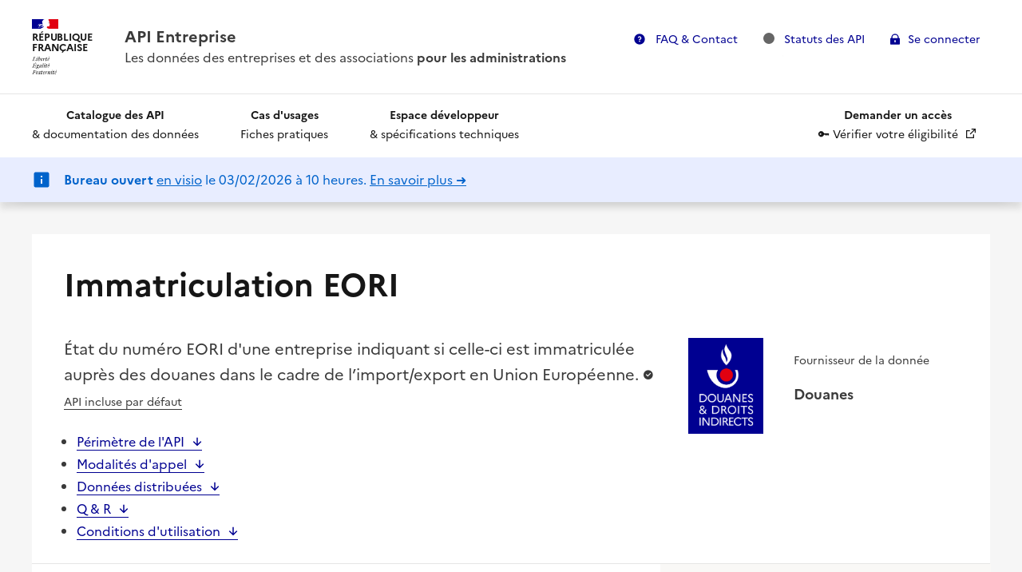

--- FILE ---
content_type: text/html; charset=utf-8
request_url: https://entreprise.api.gouv.fr/catalogue/douanes/immatriculation_eori
body_size: 34063
content:
<!DOCTYPE html>
<html lang="fr" data-fr-scheme="light">
  <head>
    <title>API Entreprise</title>
    <meta name="viewport" content="width=device-width,initial-scale=1">

    <link rel="apple-touch-icon" href="https://entreprise.api.gouv.fr/assets/favicons/apple-touch-icon-6bba27eab475ac619cc15ce96c3efdcd93dda78018633318eee5bf429db0a2ca.png">
<link rel="icon" href="https://entreprise.api.gouv.fr/assets/favicons/favicon-5d0b3361488aa18aac28ec1add8f84649ea9a86ade4d03d6fcdf1d75a34f372b.svg" type="image/svg+xml">
<link rel="shortcut icon" href="https://entreprise.api.gouv.fr/assets/favicons/favicon-ac3f5ac40d55bc86a12960f79dc3c51110fd7e924ab3e6b5934579f0732b2e55.ico" type="image/x-icon">
<link rel="manifest" href="https://entreprise.api.gouv.fr/assets/favicons/manifest-1c9cf8d2bf56aa0fb17ffc0d01e5829987296f365c9d028f7816dc24286ce153.webmanifest" crossorigin="use-credentials">


    <meta name="csrf-param" content="authenticity_token" />
<meta name="csrf-token" content="U7uFGN7b_SwSp8L7j6cwoZRDS5Ipb_wLBkvFH7HkzLrg8BkoBD4OsX_1LZRKsAwSYT81YicXf9dBdr1CcZGLcg" />
    

    <link rel="stylesheet" href="/assets/api_entreprise-68c9e9659c8a47d36c6e1b9453a88d05e9e237f1b051f10c3074323f9d9a3558.css" media="all" data-turbo-track="reload" />
    <script src="/assets/api_entreprise-d174fae89f5196c66fa3511c5226e8be0f2caca4d5c049924cd4a3f7d63261b5.js" data-turbo-track="reload"></script>
    
    <script src="/assets/turbo-a1d8a8d700e7b62aaaa3ef494d8093863f59d83ab9936c2c0217f3aaf8630538.js" type="module"></script>

    <script type="module">
  import { Application, Controller } from "https://unpkg.com/@hotwired/stimulus/dist/stimulus.js"

  window.Stimulus = Application.start()
  window.StimulusController = Controller;

  document.addEventListener('turbo:frame-missing', (event) => {
    const { detail: { response, visit } } = event
    event.preventDefault()
    visit(response)
  })
</script>

<link href="https://cdn.jsdelivr.net/npm/remixicon@2.5.0/fonts/remixicon.css" rel="stylesheet">
<script src="https://unpkg.com/@popperjs/core@2.11.6/dist/umd/popper.min.js" integrity="sha384-oBqDVmMz9ATKxIep9tiCxS/Z9fNfEXiDAYTujMAeBAsjFuCZSmKbSSUnQlmh/jp3" crossorigin="anonymous"></script>

  </head>

  <body>
    
    
      <script>
    var _paq = window._paq = window._paq || [];
    _paq.push(['trackPageView']);
    _paq.push(['enableLinkTracking']);

    var matomo = (function() {
      var u="//stats.data.gouv.fr/";
      _paq.push(['setTrackerUrl', u+'matomo.php']);
      _paq.push(['setSiteId', '45']);
      var d=document, g=d.createElement('script'), s=d.getElementsByTagName('script')[0];
      g.type='text/javascript'; g.async=true; g.src=u+'matomo.js'; s.parentNode.insertBefore(g,s);
    })();

    ['turbo:render', 'turbo:load'].forEach(function(e) {
      document.addEventListener(e, matomo);
    });
  </script>

    <header class="fr-header">
  <div class="fr-header__body">
    <div class="fr-container">
      <div class="fr-header__body-row">
        <div class="fr-header__brand fr-enlarge-link">
          <div class="fr-header__brand-top">
            <div class="fr-header__logo">
              <p class="fr-logo">
              République
              <br>Française
              </p>
            </div>
            <div class="fr-header__navbar">
              <!-- <button class="fr&#45;btn&#45;&#45;search fr&#45;btn" data&#45;fr&#45;opened="false" aria&#45;controls="modal&#45;866" title="Rechercher"> -->
              <!--   Rechercher -->
              <!-- </button> -->
              <button class="fr-btn--menu fr-btn" data-fr-opened="false" aria-controls="modal-header-menu" aria-haspopup="menu" title="Menu" id="fr-btn-menu-mobile-1">
                Menu
              </button>
            </div>
          </div>

          <div class="fr-header__service">
            <a href="/" title="Accueil - API Entreprise">
              <p class="fr-header__service-title">
                API Entreprise
              </p>
              <p class="fr-header__service-tagline">
                Les données des entreprises et des associations <strong>pour les administrations</strong>
              </p>
            </a>
          </div>

        </div>
        <div class="fr-header__tools">
          <div class="fr-header__tools-links">
  <ul class="fr-links-group">
    <li>
      <a class="fr-link fr-icon-question-fill" href="/faq">
        FAQ &amp; Contact
      </a>
    </li>
    <li>
      <turbo-frame id="current_status" style="display: inherit;" src="/apis/status">
        <a class="fr-link" href="https://status.entreprise.api.gouv.fr" title="API Entreprise Status Page" target="_blank">
          <span class="circle circle-undefined fr-mr-1w"></span> Statuts des API
        </a>
      </turbo-frame>
      <span class="fr-header-separator"></span>
    </li>
      <li>
        <a class="fr-link fr-icon-lock-fill" id="login_header" href="/compte/se-connecter">Se connecter</a>
      </li>
  </ul>
</div>



        </div>
      </div>
    </div>
  </div>

  <div class="fr-header__menu fr-modal" id="modal-header-menu" aria-labelledby="fr-btn-menu-mobile-1">

  <div class="fr-container">
    <button class="fr-link--close fr-link" aria-controls="modal-header-menu">
      Fermer
    </button>

    <div class="fr-header__menu-links"></div>
      <nav class="fr-nav" id="navigation-header-menu" aria-label="Menu principal">
        <ul class="fr-nav__list">
          <li class="fr-nav__item">
            <a class="fr-nav__link center" href="/catalogue" target="_self" >
              <strong>Catalogue des API</strong><br> & documentation des données
            </a>
          </li>

          <li class="fr-nav__item">
            <a class="fr-nav__link center" href="/cas_usages" target="_self" >
              <strong>Cas d'usages</strong><br> Fiches pratiques
            </a>
          </li>

          <li class="fr-nav__item">
            <a class="fr-nav__link center" href="/developpeurs" target="_self" >
              <strong>Espace développeur</strong><br> & spécifications techniques
            </a>
          </li>




          <li class="ask-access-link fr-nav__item">
            <a class="fr-nav__link center" href="https://datapass.api.gouv.fr/demandes/api-entreprise/nouveau" target="_blank">
              <strong>Demander un accès</strong><br>🔑 Vérifier votre éligibilité
            </a>
          </li>
        </ul>
      </nav>
  </div>

    <div class="fr-notice fr-notice--info">
      <div class="fr-container">
        <div class="fr-notice__body">
          <p class="fr-notice__title fr-text--regular">
              <strong>Bureau ouvert</strong> <a href='https://webinaire.numerique.gouv.fr/meeting/signin/21835/creator/2466/hash/4ca2f92df7a5e7e9a27ea7e46dfba7e30ea6e41b'>en visio</a> le 03/02/2026 à 10 heures. <a href='/faq#quand-et-pourquoi-un-bureau-ouvert'>En savoir plus ➜</a>
          </p>
        </div>
      </div>
    </div>
</div>

</header>


      
<div class="fr-container fr-mb-5w fr-mt-5w">
  <turbo-frame id="alerts">
    
  </turbo-frame>

    <article id="api_entreprise_endpoint_douanes_immatriculation_eori" class="endpoint">
  <h1>
    Immatriculation EORI
    
  </h1>

  <div class="fr-grid-row fr-pb-2w">
    <div class="fr-col-md-8 fr-col-12">
      <p class="fr-text--lead fr-mt-md-2w">
        État du numéro EORI d&#39;une entreprise indiquant si celle-ci est immatriculée auprès des douanes dans le cadre de l’import/export en Union Européenne.


        <span class="fr-mb-0 fr-text--sm">
          <span class="icon ri-checkbox-circle-fill" aria-hidden="true"></span>
          <a href="/faq#qu-est-ce-que-les-api-incluses-par-defaut">API incluse par défaut</a>
        </span>


      </p>


    <nav class="" role="navigation">
        <ul class="">
            <li>
                <a class="fr-link fr-fi-arrow-down-line fr-link--icon-right" href="#perimetre">Périmètre de l'API</a>
            </li>
            <li>
                <a class="fr-link fr-fi-arrow-down-line fr-link--icon-right" href="#parameters_details">Modalités d'appel</a>
            </li>
            <li>
                <a class="fr-link fr-fi-arrow-down-line fr-link--icon-right" href="#donnees">Données distribuées</a>
            </li>
            <li>
                <a class="fr-link fr-fi-arrow-down-line fr-link--icon-right" href="#faq">Q & R</a>
            </li>
            <li>
                <a class="fr-link fr-fi-arrow-down-line fr-link--icon-right" href="#cgu">Conditions d'utilisation</a>
            </li>
          </ul>
      </nav>
    </div>


    <div class="providers fr-col-md-4 fr-col-12">
      <div class="fr-grid-row fr-grid-row--gutters fr-grid-row--middle">
        <div class="fr-col-md-5 fr-col-12 logos">
            <img alt="Logo du fournisseur de données" src="/assets/providers/api_entreprise/douanes-974a89e91bcd4e4f6687c9d5380ca8bc79fab377f128be8f02a69ed4c29386b2.png" />
        </div>

        <div class="text fr-col-md-7 fr-col-12">
          <div class="fr-text--sm fr-mb-2w">
            Fournisseur de la donnée
          </div>

          <p class="fr-text--lg fr-text--bold">
              Douanes

            

          </p>
        </div>
      </div>
    </div>
  </div>

  <hr class="separator fr-unhidden-md fr-hidden">


  <div class="fr-grid-row">
    <div class="fr-col-md-8 fr-col-12 fr-pt-2w fr-mt-md-0 fr-pr-md-2w fr-pr-0">
      <h2 id="perimetre">
        Périmètre
      </h2>
        <h3 class="fr-h6 fr-mb-1w fr-mt-3w" id="perimetre_entites_concernees">
          Entreprises ou associations concernées :
        </h3>

        <div>
          <div class="markdown-wrapper"><p>Cette API couvre ✅ <strong>toutes les entreprises faisant des échanges commerciaux</strong> entrant et sortant au sein de l’Union Européenne.<br />
Le périmètre des entreprises concernées par cette API est cependant différent selon si l’appel est effectué avec le numéro EORI ou le SIRET de l’entreprise :</p>

<p><strong>Appel avec un numéro EORI :</strong></p>

<p>Avec le numéro EORI de l’entreprise, vous accédez au statut de l’immatriculation de ✅ toutes les entreprises de la base des douanes.</p>

<p><strong>Appel avec un numéro de SIRET :</strong></p>

<ul>
  <li>Pour les ✅ entreprises ayant réalisé leur immatriculation EORI en France, vous pouvez utiliser le numéro de SIRET comme paramètre d’appel.</li>
  <li>Pour les ❌ entreprises françaises immatriculées EORI dans un autre pays européen ; l’appel par SIRET ne fonctionne pas. Il renverra toujours un négatif, même si l’entreprise possède un numéro EORI actif.</li>
</ul>

</div>
        </div>
        <h3 class="fr-h6 fr-mb-1w fr-mt-3w" id="perimetre_regles_mise_a_jour">
          Actualisation de la donnée :
        </h3>

        <div>
          <div class="markdown-wrapper"><p>Le numéro EORI est un numéro unique d’identification, il n’a donc pas vocation à changer durant la vie de l’entreprise. En revanche, la base de données EORI évolue au fil des enregistrements des entreprises auprès de la douane, des modifications et radiations des entreprises.</p>

<p>Les données sont mises à jour :</p>
<ul>
  <li>au fil de l’eau pour les numéros EORI des opérateurs économiques établis en France, lorsque la téléprocédure douanière de demande de création ou de modification a été validée ;</li>
  <li>par un système de push de la commission européenne pour les EORI étrangers sur un rythme aléatoire.</li>
</ul>
</div>
        </div>
        <h3 class="fr-h6 fr-mb-1w fr-mt-3w" id="perimetre_en_savoir_plus">
          En savoir plus :
        </h3>

        <div>
          <div class="markdown-wrapper"><blockquote class="fr-highlight">
  <p><strong>L’immatriculation EORI bascule du numéro de SIRET au numéro de SIREN</strong>. Par souci de simplification et d’harmonisation avec les autres États-membre, tel qu’expliqué sur le <a href="https://www.douane.gouv.fr/vers-un-eori-siren-unique-et-un-portail-europeen-pour-les-autorisations-douanieres" target="_blank">site de la Douane</a>, le numério EORI ne sera plus rattaché au SIRET de l’établissement mais au SIREN de l’entreprise.<br />
<strong>Ce changement n’a pas d’impact sur l’API</strong>, qui continue d’être appelable avec le numéro de SIRET, et renvoie le numéro EORI rattaché au SIREN.</p>
</blockquote>

<p>ℹ️ <strong>Liens utiles :</strong></p>
<ul>
  <li><a href="https://www.douane.gouv.fr/fiche/numero-eori-economic-operator-registration-and-identification" target="_blank">Site des douanes</a></li>
  <li><a href="https://ec.europa.eu/taxation_customs/business/customs-procedures/general-overview/economic-operators-registration-identification-number-eori_fr" target="_blank">Site de l’Union européenne</a>.</li>
  <li>Vérification en ligne d’un numéro EORI avec le <a href="https://ec.europa.eu/taxation_customs/dds2/eos/eori_validation.jsp?Lang=fr" target="_blank">site de la Commission Européenne</a>.</li>
</ul>
</div>
        </div>

      
  <div class="details fr-hidden-md">
    <h2 class="fr-h3" id="use_cases_mobile">
      Cas d&#39;usages
    </h2>

      <div>
        API utile pour :
      </div>
      <ul class="fr-tags-group fr-mt-2w">
          <li class="fr-mb-1w">
            <a class="fr-tag" href="/cas_usages/socle_de_base">Socle de base DLNUF</a>
          </li>
          <li class="fr-mb-1w">
            <a class="fr-tag" href="/cas_usages/fraude">Détection de la fraude</a>
          </li>
      </ul>

      <div>
        API parfois utile pour :
      </div>

      <ul class="fr-tags-group fr-mt-2w">
          <li class="fr-mb-1w">
            <a class="fr-tag" href="/cas_usages/marches_publics">Marchés publics</a>
          </li>
          <li class="fr-mb-1w">
            <a class="fr-tag" href="/cas_usages/aides_publiques">Aides publiques</a>
          </li>
          <li class="fr-mb-1w">
            <a class="fr-tag" href="/cas_usages/editeur">Accès spécifique éditeurs de logiciels</a>
          </li>
      </ul>
  </div>

      
<div class="use-cases fr-mb-3w fr-hidden-md">
  <h2 class="fr-h3 fr-mb-2v" id="use_cases_mobile">
    Détails de l&#39;API
  </h2>

  <h3 class="fr-h6 fr-pt-2w fr-mb-1v">
    Format de l&#39;information
  </h3>

    <div>
      Donnée structurée JSON
    </div>

  <h3 class="fr-h6 fr-pt-2w fr-mb-1v">
    Identifiant d&#39;appel
  </h3>

    <div>
      Numéro EORI de l&#39;entreprise ou SIRET si elle est immatriculée en France.
    </div>

  <h3 class="fr-h6 fr-pt-2w fr-mb-1v">
    Disponibilité
  </h3>
    <div class="fr-pb-1w">
      Temps réel : <a href="https://entreprise.api.gouv.fr/ping/douanes/immatriculations_eori" target="_blank"><span class="api-status api-status-up"></span></a>
    </div>
  <a class="fr-link" title="API Entreprise Status Page" href="https://status.entreprise.api.gouv.fr" target="_blank">
    Page de statut des API
  </a>
  <div class="fr-pt-1w">
      Disponible 24h/24 et 7j/7
  </div>

    <h3 class="fr-h5 fr-pt-2w">
      Spécifications techniques :
    </h3>

    <a data-turbo="false" class="fr-btn fr-btn--icon-right fr-icon-arrow-right-line" href="/developpeurs/openapi#tag/Informations-generales/paths/~1v3~1douanes~1etablissements~1%7Bsiret_or_eori%7D~1immatriculations_eori/get">Consulter le swagger</a>

    <a href="https://github.com/etalab/siade_staging_data/tree/develop/payloads/api_entreprise_v3_dgddi_eori" target="_blank" class="fr-btn fr-btn--secondary fr-mt-2w">
      Cas de tests
    </a>

  <!-- <h5 class="fr&#45;mt&#45;3w"> -->
  <!--   Disponibilité -->
  <!-- </h5> -->
  <!--  -->
  <!-- <div> -->
  <!--   Taux moyen sur 6 mois -->
  <!--   <span class="circle circle&#45;success"></span> <strong>99.98%</strong> -->
  <!--   <br> -->
  <!--   <br> -->
  <!--   Temps réel: <strong>UP</strong> -->
  <!--   <br> -->
  <!--   <a href="https://status.entreprise.api.gouv.fr" alt="API Entreprise Status Page" target="_blank"> -->
  <!--     Page d'état des APIs -->
  <!--   </a> -->
  <!--   <br> -->
  <!--   <br> -->
  <!--   Horaires de fonctionnement : <br> -->
  <!--   7jours/7 24h/24 -->
  <!-- </div> -->
</div>


        <h2 id="donnees" class="fr-mt-md-5w fr-mt-8w">
          Les données
        </h2>

          <div>
            <div class="markdown-wrapper"><p>Cette API délivre :</p>
<ul>
  <li>le statut <strong>actif ou non du numéro EORI</strong> de l’entreprise. Si le numéro EORI n’est plus actif, cela signifie que l’entreprise n’est plus autorisée à importer ou exporter en Union Européenne.</li>
  <li>La raison sociale et l’adresse de l’entreprise telles qu’enregistrée auprès des douanes sont aussi précisées.</li>
</ul>

<blockquote class="fr-highlight fr-highlight--caution">
  <p>⚠️ Une réponse <strong>statut inactif peut être un faux négatif</strong> : Si vous utilisez le SIRET d’une entreprise dont vous ne connaissez pas le pays d’immatriculation, il se peut que le statut inactif corresponde au fait que l’appel ne fonctionne pas (dans le cas où l’entreprise n’a pas été immatriculée en France).</p>
</blockquote>

</div>
          </div>

        <h3 id="donnees_attributs" class="fr-h6 fr-mb-1w fr-mt-3w">
          Informations renvoyées en JSON :
        </h3>

        <div class="fr-mt-2w fr-mb-6w">
          <a href="/catalogue/douanes/immatriculation_eori/exemple" id="example_link" class="fr-btn fr-btn--secondary fr-icon-eye-line fr-btn--icon-left fr-mt-2w" aria-controls="main-modal" data-fr-opened="false" data-turbo-frame="main-modal-content">
            Aperçu d'un exemple de réponse JSON
          </a>
        </div>

        <div class="keep-within-block-mobile">

            <div id="property_attribute_id" class="attribute fr-mb-3w">
  <div class="fr-mb-1w">
      <div class="fr-tag fr-text--bold">
        Identifiant EORI
      </div>

      <span class="fr-ml-2w fr-ml-md-0 fr-text--regular fr-text--alt">
        ex:
        FR16002307300010
      </span>
  </div>

  <div class="fr-pl-2w">
      <div class="description fr-highlight--beige-gris-galet fr-text--sm fr-pl-2w">
        <div>Numéro EORI (Economic Operator Registration and Identification) de l'entité: un numéro unique communautaire permettant d’identifier chaque opérateur économique dans ses relations avec les autorités douanières.</div>
      </div>

  </div>
</div>

            <div id="property_attribute_actif" class="attribute fr-mb-3w">
  <div class="fr-mb-1w">
      <div class="fr-tag fr-text--bold">
        Actif
      </div>

      <span class="fr-ml-2w fr-ml-md-0 fr-text--regular fr-text--alt">
        ex:
        true
      </span>
  </div>

  <div class="fr-pl-2w">
      <div class="description fr-highlight--beige-gris-galet fr-text--sm fr-pl-2w">
        <div>Indique si ce numéro est encore actif (true) ou non (false)</div>
      </div>

  </div>
</div>

            <div id="property_attribute_code_pays" class="attribute fr-mb-3w">
  <div class="fr-mb-1w">
      <div class="fr-tag fr-text--bold">
        Code Pays
      </div>

      <span class="fr-ml-2w fr-ml-md-0 fr-text--regular fr-text--alt">
        ex:
        FR
      </span>
  </div>

  <div class="fr-pl-2w">

  </div>
</div>

            <div id="property_attribute_code_postal" class="attribute fr-mb-3w">
  <div class="fr-mb-1w">
      <div class="fr-tag fr-text--bold">
        Code Postal
      </div>

      <span class="fr-ml-2w fr-ml-md-0 fr-text--regular fr-text--alt">
        ex:
        95520
      </span>
  </div>

  <div class="fr-pl-2w">

  </div>
</div>

            <div id="property_attribute_libelle" class="attribute fr-mb-3w">
  <div class="fr-mb-1w">
      <div class="fr-tag fr-text--bold">
        Libellé de l&#39;entité
      </div>

      <span class="fr-ml-2w fr-ml-md-0 fr-text--regular fr-text--alt">
        ex:
        CENTRE INFORMATIQUE DOUANIER
      </span>
  </div>

  <div class="fr-pl-2w">
      <div class="description fr-highlight--beige-gris-galet fr-text--sm fr-pl-2w">
        <div>Libellé de l'entreprise tel que connu par les douanes, équivalent à la Raison Sociale pour une entreprise Française.</div>
      </div>

  </div>
</div>

            <div id="property_attribute_pays" class="attribute fr-mb-3w">
  <div class="fr-mb-1w">
      <div class="fr-tag fr-text--bold">
        Pays
      </div>

      <span class="fr-ml-2w fr-ml-md-0 fr-text--regular fr-text--alt">
        ex:
        FRANCE
      </span>
  </div>

  <div class="fr-pl-2w">
      <div class="description fr-highlight--beige-gris-galet fr-text--sm fr-pl-2w">
        <div>Pays de résidence de l'établissement telle que connue par les douanes</div>
      </div>

  </div>
</div>

            <div id="property_attribute_rue" class="attribute fr-mb-3w">
  <div class="fr-mb-1w">
      <div class="fr-tag fr-text--bold">
        Rue
      </div>

      <span class="fr-ml-2w fr-ml-md-0 fr-text--regular fr-text--alt">
        ex:
        27 R DES BEAUX SOLEILS
      </span>
  </div>

  <div class="fr-pl-2w">
      <div class="description fr-highlight--beige-gris-galet fr-text--sm fr-pl-2w">
        <div>Rue de l'établissement telle que connue par les douanes</div>
      </div>

  </div>
</div>

            <div id="property_attribute_ville" class="attribute fr-mb-3w">
  <div class="fr-mb-1w">
      <div class="fr-tag fr-text--bold">
        Ville
      </div>

      <span class="fr-ml-2w fr-ml-md-0 fr-text--regular fr-text--alt">
        ex:
        OSNY
      </span>
  </div>

  <div class="fr-pl-2w">
      <div class="description fr-highlight--beige-gris-galet fr-text--sm fr-pl-2w">
        <div>Ville de l'établissement telle que connue par les douanes</div>
      </div>

  </div>
</div>



        </div>


          <h2 id="faq" class="fr-mt-md-5w fr-mt-8w">
            Questions &amp; réponses
          </h2>

          <div class="fr-accordions-group">
              <section class="fr-accordion faq-entry" id="faq_entry_0_api_entreprise_endpoint_douanes_immatriculation_eori">
                <h3 class="fr-accordion__title">
                  <button class="fr-accordion__btn" aria-expanded="false" aria-controls="faq_entry_answer_0_api_entreprise_endpoint_douanes_immatriculation_eori">
                    <div>
                      À quoi ressemble un numéro EORI ?
                    </div>
                  </button>
                </h3>

                <div class="fr-collapse" id="faq_entry_answer_0_api_entreprise_endpoint_douanes_immatriculation_eori">
                  <p>Pour les entreprises françaises ayant fait leur demande de numéro EORI auprès des douanes françaises, sa composition est FR + Numéro de SIRET :</p>

<blockquote class="fr-highlight fr-highlight--example">
  <p>Exemple : <code>FR16002307300010</code></p>
</blockquote>

<p>Dans les autres cas, le numéro est composé des deux lettres du pays émetteur suivi d’un code ou d’un numéro unique dans cet État membre :</p>

<blockquote class="fr-highlight fr-highlight--example">
  <p>Exemple : <code>ES12345678</code></p>
</blockquote>


                </div>
              </section>
              <section class="fr-accordion faq-entry" id="faq_entry_1_api_entreprise_endpoint_douanes_immatriculation_eori">
                <h3 class="fr-accordion__title">
                  <button class="fr-accordion__btn" aria-expanded="false" aria-controls="faq_entry_answer_1_api_entreprise_endpoint_douanes_immatriculation_eori">
                    <div>
                      Je ne connais pas le numéro EORI de l'entreprise
                    </div>
                  </button>
                </h3>

                <div class="fr-collapse" id="faq_entry_answer_1_api_entreprise_endpoint_douanes_immatriculation_eori">
                  <p>Vous pouvez <strong>appeler cette entreprise avec son numéro de SIRET</strong>, si celle-ci a effectué sa demande d’attribution de numéro EORI en France.</p>

<p>Cependant si cette entreprise a fait sa demande d’attribution de numéro EORI dans un autre pays membre de l’Union Européenne, il vous faudra demander ce numéro directement à l’entreprise. Il n’existe aucun moyen de trouver ce numéro.</p>

<blockquote class="fr-highlight fr-highlight--caution">
  <p>⚠️ Si vous ne savez pas si l’entreprise française a effectué son immatriculation en France, une réponse négative de l’API n’est pas fiable car il peut s’agir d’un faux négatif.</p>
</blockquote>

                </div>
              </section>
          </div>


        <h2 id="cgu" class="fr-mt-md-5w fr-mt-8w">
          Conditions d&#39;utilisation des données
        </h2>

        <h3 class="fr-h6 fr-mb-1w fr-mt-3w">
          Utilisation possible de la donnée :
        </h3>

        <div>
          
          Publique<br/>
        </div>


        <h3 class="fr-h6 fr-mb-1w fr-mt-3w">
          Conditions générales :
        </h3>

        <p>
          Cette API et l’utilisation de ses données est soumise aux CGU générales d’API Entreprise, dont voici les principaux éléments auxquels vous vous engagez :

          <ul>
            <li>
              <strong>ne demander que les données strictement nécessaires</strong> ;
            </li>
            <li>
              <strong>ne pas utiliser votre jeton d’accès pour une démarche différente</strong> de celle indiquée lors de votre demande (le cas échéant le jeton sera révoqué) ;
            </li>
            <li>
              <strong>présenter les données obtenues uniquement aux seuls agents habilités</strong> et à tracer l’accès de ces agents aux données ;
            </li>
            <li>
              <strong>ne pas commercialiser les données</strong> reçues et à ne pas les communiquer à des tiers en dehors des cas prévus par la loi.
            </li>
          </ul>

          L’ensemble des conditions sont consultables et téléchargeables ci-dessous :

          <br>
          <br>

          <a id="cgu_link" class="fr-btn fr-btn--secondary fr-btn--icon-right fr-icon-eye-line" data-turbo-frame="main-modal-content" data-fr-opened="false" aria-controls="main-modal" href="/cgu">CGU API Entreprise</a>
        </p>
    </div>

    <div class="fr-col-md-4">
      
  <div class="details fr-hidden fr-unhidden-md">
    <h2 class="fr-h3" id="use_cases_desktop">
      Cas d&#39;usages
    </h2>

      <div>
        API utile pour :
      </div>
      <ul class="fr-tags-group fr-mt-2w">
          <li class="fr-mb-1w">
            <a class="fr-tag" href="/cas_usages/socle_de_base">Socle de base DLNUF</a>
          </li>
          <li class="fr-mb-1w">
            <a class="fr-tag" href="/cas_usages/fraude">Détection de la fraude</a>
          </li>
      </ul>

      <div>
        API parfois utile pour :
      </div>

      <ul class="fr-tags-group fr-mt-2w">
          <li class="fr-mb-1w">
            <a class="fr-tag" href="/cas_usages/marches_publics">Marchés publics</a>
          </li>
          <li class="fr-mb-1w">
            <a class="fr-tag" href="/cas_usages/aides_publiques">Aides publiques</a>
          </li>
          <li class="fr-mb-1w">
            <a class="fr-tag" href="/cas_usages/editeur">Accès spécifique éditeurs de logiciels</a>
          </li>
      </ul>
  </div>

      
<div class="use-cases fr-hidden fr-unhidden-md">
  <h2 class="fr-h3 fr-mb-2v" id="details_desktop">
    Détails de l&#39;API
  </h2>

  <h3 class="fr-h6 fr-pt-2w fr-mb-1v">
    Format de l&#39;information
  </h3>

    <div>
      Donnée structurée JSON
    </div>

  <h3 class="fr-h6 fr-pt-2w fr-mb-1v">
    Identifiant d&#39;appel
  </h3>

    <div>
      Numéro EORI de l&#39;entreprise ou SIRET si elle est immatriculée en France.
    </div>

  <h3 class="fr-h6 fr-pt-2w fr-mb-1v">
    Disponibilité
  </h3>
    <div class="fr-pb-1w">
      Temps réel : <a href="https://entreprise.api.gouv.fr/ping/douanes/immatriculations_eori" target="_blank"><span class="api-status api-status-up"></span></a>
    </div>
  <a class="fr-link" title="API Entreprise Status Page" href="https://status.entreprise.api.gouv.fr" target="_blank">
    Page de statut des API
  </a>
  <div class="fr-pt-1w">
      Disponible 24h/24 et 7j/7
  </div>

    <h3 class="fr-h5 fr-pt-2w">
      Spécifications techniques :
    </h3>

    <a data-turbo="false" class="fr-btn fr-btn--icon-right fr-icon-arrow-right-line" href="/developpeurs/openapi#tag/Informations-generales/paths/~1v3~1douanes~1etablissements~1%7Bsiret_or_eori%7D~1immatriculations_eori/get">Consulter le swagger</a>

    <a href="https://github.com/etalab/siade_staging_data/tree/develop/payloads/api_entreprise_v3_dgddi_eori" target="_blank" class="fr-btn fr-btn--secondary fr-mt-2w">
      Cas de tests
    </a>

  <!-- <h5 class="fr&#45;mt&#45;3w"> -->
  <!--   Disponibilité -->
  <!-- </h5> -->
  <!--  -->
  <!-- <div> -->
  <!--   Taux moyen sur 6 mois -->
  <!--   <span class="circle circle&#45;success"></span> <strong>99.98%</strong> -->
  <!--   <br> -->
  <!--   <br> -->
  <!--   Temps réel: <strong>UP</strong> -->
  <!--   <br> -->
  <!--   <a href="https://status.entreprise.api.gouv.fr" alt="API Entreprise Status Page" target="_blank"> -->
  <!--     Page d'état des APIs -->
  <!--   </a> -->
  <!--   <br> -->
  <!--   <br> -->
  <!--   Horaires de fonctionnement : <br> -->
  <!--   7jours/7 24h/24 -->
  <!-- </div> -->
</div>

    </div>
  </div>
</article>

</div>



      <div class="fr-follow">
  <div class="fr-container">
    <div class="fr-grid-row">
      <div class="fr-col-12">
        <div class="fr-follow__newsletter">
          <div>
            <h2 class="fr-h5 fr-follow__title">Abonnez-vous à nos lettres d’information</h2>
            <p class="fr-text--sm fr-follow__desc">Restez informés des dernières API disponibles, des nouvelles fonctionnalités et évolutions techniques, ou encore des opérations de maintenance et incidents.</p>
          </div>
          <div>
            <a class="fr-btn" href="/infolettre">S&#39;abonner</a>
          </div>
        </div>
      </div>
    </div>
  </div>
</div>


    <footer class="fr-footer" role="contentinfo" id="footer">
  <div class="fr-container">
    <div class="fr-footer__body">
      <div class="fr-footer__brand fr-enlarge-link">
        <a href="/" title="Retour à l’accueil">
          <p class="fr-logo" title="république française">
          République
          <br>Française
          </p>
        </a>
      </div>
      <div class="fr-footer__content">
        <p class="fr-footer__content-desc">
          API Entreprise, un <strong>service de l'écosystème des API et de la circulation des données</strong> au sein des administrations.
        </p>
        <ul class="fr-footer__content-list">
            <li class="fr-footer__content-item">
              <a class="fr-footer__content-link" href="https://info.gouv.fr">
                info.gouv.fr
              </a>
            </li>
            <li class="fr-footer__content-item">
              <a class="fr-footer__content-link" href="https://service-public.fr">
                service-public.fr
              </a>
            </li>
            <li class="fr-footer__content-item">
              <a class="fr-footer__content-link" href="https://legifrance.gouv.fr">
                legifrance.gouv.fr
              </a>
            </li>
            <li class="fr-footer__content-item">
              <a class="fr-footer__content-link" href="https://data.gouv.fr">
                data.gouv.fr
              </a>
            </li>
        </ul>
      </div>
    </div>
    <div class="fr-footer__bottom">
      <ul class="fr-footer__bottom-list">
        <li class="fr-footer__bottom-item">
          <a class="fr-footer__bottom-link" href="#">Plan du site</a>
        </li>
        <li class="fr-footer__bottom-item">
          <a class="fr-footer__bottom-link" href="/accessibilite">Accessibilité: non conforme</a>
        </li>
        <li class="fr-footer__bottom-item">
          <a class="fr-footer__bottom-link" href="/mentions-legales">Mentions légales</a>
        </li>
        <li class="fr-footer__bottom-item">
          <a class="fr-footer__bottom-link" href="/donnees_personnelles">Données personnelles</a>
        </li>
        <li class="fr-footer__bottom-item">
          <a class="fr-footer__bottom-link" href="/cgu">Conditions Générales d'Utilisation</a>
        </li>
        <li class="fr-footer__bottom-item">
          <a class="fr-footer__bottom-link" href="/stats">Statistiques publiques</a>
        </li>
        <li class="fr-footer__bottom-item">
          <a class="fr-footer__bottom-link" taget="_blank" href="https://www.data.gouv.fr/products/api-entreprise?tab=roadmap">Feuille de route publique</a>
        </li>
      </ul>
      <div class="fr-footer__bottom-copy">
        <p>
        Sauf mention contraire, tous les textes de ce site sont sous <a href="https://github.com/etalab/licence-ouverte/blob/master/LO.md" target="_blank">licence etalab-2.0</a>
        </p>
      </div>
    </div>
  </div>
</footer>

    <dialog aria-labelledby="fr-modal-2-title" id="main-modal" class="fr-modal">
  <div class="fr-container fr-container--fluid fr-container-md">
    <div class="fr-grid-row fr-grid-row--center">
      <div class="fr-col-12 fr-col-md-8">
        <div class="fr-modal__body">
          <div class="fr-modal__header">
            <button class="fr-link--close fr-link" aria-controls="main-modal">Fermer</button>
          </div>

          <turbo-frame id="main-modal-content">
            <img class="loading-gif" src="/assets/loading-349266236fc62778931d82aa6bc6494165008c6ce08288a0f7164cc36adb7f34.gif" />
          </turbo-frame>
        </div>
      </div>
    </div>
  </div>
</dialog>

    <div id="tooltip" role="tooltip">
  <p id="tooltip-text">Placeholder</p>
  <div id="tooltip-arrow" data-popper-arrow></div>
</div>

  </body>
</html>


--- FILE ---
content_type: text/css
request_url: https://entreprise.api.gouv.fr/assets/api_entreprise-68c9e9659c8a47d36c6e1b9453a88d05e9e237f1b051f10c3074323f9d9a3558.css
body_size: 157744
content:
@font-face{font-family:Marianne;src:url(/assets/Marianne-Light-eaa6d152b4026d3d8b8864ca944ae3780ac36a233a940e74a4cd086664375410.woff2) format("woff2"),url(/assets/Marianne-Light-f83d633e7f3b0e1ef795cdcff83f87d6afc8cbee2fdcc664d0a759c908c1926c.woff) format("woff");font-weight:300;font-style:normal;font-display:swap}@font-face{font-family:Marianne;src:url(/assets/Marianne-Light_Italic-4426aa9874addc9587e672b48578af1e9873119e5b91e4ace2015fa7cc672510.woff2) format("woff2"),url(/assets/Marianne-Light_Italic-4b8389c51a60b27d123f3629f6290c6fdf40ec52436d7f66b56569cbba8c1294.woff) format("woff");font-weight:300;font-style:italic;font-display:swap}@font-face{font-family:Marianne;src:url(/assets/Marianne-Regular-d4f6345a6c9e9ad22bfde6316100404fd902bbbab3d1eda760d5db2035e75ba6.woff2) format("woff2"),url(/assets/Marianne-Regular-60b8b438c06198b2563cb86ad01572df7ad3c5a4417b3b0a2d85a5cd04725a33.woff) format("woff");font-weight:400;font-style:normal;font-display:swap}@font-face{font-family:Marianne;src:url(/assets/Marianne-Regular_Italic-2dfb6b239470f700bddd65e4624272fb6fee74d7bbb00cfbc9ea5fb613d47807.woff2) format("woff2"),url(/assets/Marianne-Regular_Italic-ed4337db7e4079ff4693d43a86b5cda25e6deb11d0a3d1bf343e52b7d4d8a91a.woff) format("woff");font-weight:400;font-style:italic;font-display:swap}@font-face{font-family:Marianne;src:url(/assets/Marianne-Medium-562ec7e89b8056f58c63b2548d8170618a8940fe7e6266da16da837408b7bdf2.woff2) format("woff2"),url(/assets/Marianne-Medium-f03ed7b99f25299e4275a52a13365ac43cb5f4beab5e0000922c7d9a4b658329.woff) format("woff");font-weight:500;font-style:normal;font-display:swap}@font-face{font-family:Marianne;src:url(/assets/Marianne-Medium_Italic-65baa4afefd7c8b855d1bbc5164034fc290d2de68837c6d049cef0fcd7564bfd.woff2) format("woff2"),url(/assets/Marianne-Medium_Italic-f371915d7041b75d1e412f23ab75145bc55a8bcaf0b9f88282428f656cd6bb49.woff) format("woff");font-weight:500;font-style:italic;font-display:swap}@font-face{font-family:Marianne;src:url(/assets/Marianne-Bold-1ab1f25a5d7bc2926f715db729c33ac84e5a89967bb6e8d43ca2ca2c91890cf3.woff2) format("woff2"),url(/assets/Marianne-Bold-4316246584e9b87b849bcfbc5cd4dbcd33f470853373124e123113cc528219a5.woff) format("woff");font-weight:700;font-style:normal;font-display:swap}@font-face{font-family:Marianne;src:url(/assets/Marianne-Bold_Italic-0f915187de0e4b0536acd7afb468ea13cd8ad87b5bc509b8cf34656f8c9a1414.woff2) format("woff2"),url(/assets/Marianne-Bold_Italic-e609dfb54e17faff379373b03564cf755d2d007dc0a05deeb37fc7105dacdeef.woff) format("woff");font-weight:700;font-style:italic;font-display:swap}@font-face{font-family:Spectral;src:url(/assets/Spectral-Regular-eaae63619a0e150acd4074909facefb232c0306f82ad378d7793289c4b81d69f.woff2) format("woff2"),url(/assets/Spectral-Regular-2c1bdd00aae0617b699e33c2afa03dce6e1113acf1ec7737b852be79f014017c.woff) format("woff");font-weight:400;font-style:normal;font-display:swap}@font-face{font-family:Spectral;src:url(/assets/Spectral-ExtraBold-93e8f37504538d4421a124136d3f767ad424ec543036deafdb5a17abd40f8c52.woff2) format("woff2"),url(/assets/Spectral-ExtraBold-63a034bf09359a3ccfeb70da9c06f7634a3cfc58be5c6a360557fa200f0f2c68.woff) format("woff");font-weight:900;font-style:normal;font-display:swap}/*!
 * DSFR v1.6.0 | SPDX-License-Identifier: MIT | License-Filename: LICENSE.md | restricted use (see terms and conditions)
 */a{text-decoration:none;color:inherit;--hover-tint: transparent;--active-tint: var(--active)}:root{--underline-max-width: 100%;--underline-hover-width: 0;--underline-idle-width: var(--underline-max-width);--underline-x: calc(var(--underline-max-width) * 0.5);--underline-img: linear-gradient(0deg, currentColor, currentColor);--external-link-content: "";--ul-type: disc;--ol-type: decimal;--ul-start: 1rem;--ol-start: 1.5rem;--xl-block: 0.5rem;--li-bottom: 0.25rem;--xl-base: 1em;--ol-content: counters(li-counter, ".") ".  ";--text-spacing: 0 0 1.5rem;--title-spacing: 0 0 1.5rem;--display-spacing: 0 0 2rem;--background-default-grey: var(--grey-1000-50);--background-default-grey-hover: var(--grey-1000-50-hover);--background-default-grey-active: var(--grey-1000-50-active);--background-elevated-grey: var(--grey-1000-75);--background-elevated-grey-hover: var(--grey-1000-75-hover);--background-elevated-grey-active: var(--grey-1000-75-active);--background-alt-grey: var(--grey-975-75);--background-alt-grey-hover: var(--grey-975-75-hover);--background-alt-grey-active: var(--grey-975-75-active);--background-alt-blue-france: var(--blue-france-975-75);--background-alt-blue-france-hover: var(--blue-france-975-75-hover);--background-alt-blue-france-active: var(--blue-france-975-75-active);--background-alt-red-marianne: var(--red-marianne-975-75);--background-alt-red-marianne-hover: var(--red-marianne-975-75-hover);--background-alt-red-marianne-active: var(--red-marianne-975-75-active);--background-alt-green-tilleul-verveine: var(--green-tilleul-verveine-975-75);--background-alt-green-tilleul-verveine-hover: var(--green-tilleul-verveine-975-75-hover);--background-alt-green-tilleul-verveine-active: var(--green-tilleul-verveine-975-75-active);--background-alt-green-bourgeon: var(--green-bourgeon-975-75);--background-alt-green-bourgeon-hover: var(--green-bourgeon-975-75-hover);--background-alt-green-bourgeon-active: var(--green-bourgeon-975-75-active);--background-alt-green-emeraude: var(--green-emeraude-975-75);--background-alt-green-emeraude-hover: var(--green-emeraude-975-75-hover);--background-alt-green-emeraude-active: var(--green-emeraude-975-75-active);--background-alt-green-menthe: var(--green-menthe-975-75);--background-alt-green-menthe-hover: var(--green-menthe-975-75-hover);--background-alt-green-menthe-active: var(--green-menthe-975-75-active);--background-alt-green-archipel: var(--green-archipel-975-75);--background-alt-green-archipel-hover: var(--green-archipel-975-75-hover);--background-alt-green-archipel-active: var(--green-archipel-975-75-active);--background-alt-blue-ecume: var(--blue-ecume-975-75);--background-alt-blue-ecume-hover: var(--blue-ecume-975-75-hover);--background-alt-blue-ecume-active: var(--blue-ecume-975-75-active);--background-alt-blue-cumulus: var(--blue-cumulus-975-75);--background-alt-blue-cumulus-hover: var(--blue-cumulus-975-75-hover);--background-alt-blue-cumulus-active: var(--blue-cumulus-975-75-active);--background-alt-purple-glycine: var(--purple-glycine-975-75);--background-alt-purple-glycine-hover: var(--purple-glycine-975-75-hover);--background-alt-purple-glycine-active: var(--purple-glycine-975-75-active);--background-alt-pink-macaron: var(--pink-macaron-975-75);--background-alt-pink-macaron-hover: var(--pink-macaron-975-75-hover);--background-alt-pink-macaron-active: var(--pink-macaron-975-75-active);--background-alt-pink-tuile: var(--pink-tuile-975-75);--background-alt-pink-tuile-hover: var(--pink-tuile-975-75-hover);--background-alt-pink-tuile-active: var(--pink-tuile-975-75-active);--background-alt-yellow-tournesol: var(--yellow-tournesol-975-75);--background-alt-yellow-tournesol-hover: var(--yellow-tournesol-975-75-hover);--background-alt-yellow-tournesol-active: var(--yellow-tournesol-975-75-active);--background-alt-yellow-moutarde: var(--yellow-moutarde-975-75);--background-alt-yellow-moutarde-hover: var(--yellow-moutarde-975-75-hover);--background-alt-yellow-moutarde-active: var(--yellow-moutarde-975-75-active);--background-alt-orange-terre-battue: var(--orange-terre-battue-975-75);--background-alt-orange-terre-battue-hover: var(--orange-terre-battue-975-75-hover);--background-alt-orange-terre-battue-active: var(--orange-terre-battue-975-75-active);--background-alt-brown-cafe-creme: var(--brown-cafe-creme-975-75);--background-alt-brown-cafe-creme-hover: var(--brown-cafe-creme-975-75-hover);--background-alt-brown-cafe-creme-active: var(--brown-cafe-creme-975-75-active);--background-alt-brown-caramel: var(--brown-caramel-975-75);--background-alt-brown-caramel-hover: var(--brown-caramel-975-75-hover);--background-alt-brown-caramel-active: var(--brown-caramel-975-75-active);--background-alt-brown-opera: var(--brown-opera-975-75);--background-alt-brown-opera-hover: var(--brown-opera-975-75-hover);--background-alt-brown-opera-active: var(--brown-opera-975-75-active);--background-alt-beige-gris-galet: var(--beige-gris-galet-975-75);--background-alt-beige-gris-galet-hover: var(--beige-gris-galet-975-75-hover);--background-alt-beige-gris-galet-active: var(--beige-gris-galet-975-75-active);--background-contrast-grey: var(--grey-950-100);--background-contrast-grey-hover: var(--grey-950-100-hover);--background-contrast-grey-active: var(--grey-950-100-active);--background-contrast-blue-france: var(--blue-france-950-100);--background-contrast-blue-france-hover: var(--blue-france-950-100-hover);--background-contrast-blue-france-active: var(--blue-france-950-100-active);--background-contrast-red-marianne: var(--red-marianne-950-100);--background-contrast-red-marianne-hover: var(--red-marianne-950-100-hover);--background-contrast-red-marianne-active: var(--red-marianne-950-100-active);--background-contrast-green-tilleul-verveine: var(--green-tilleul-verveine-950-100);--background-contrast-green-tilleul-verveine-hover: var(--green-tilleul-verveine-950-100-hover);--background-contrast-green-tilleul-verveine-active: var(--green-tilleul-verveine-950-100-active);--background-contrast-green-bourgeon: var(--green-bourgeon-950-100);--background-contrast-green-bourgeon-hover: var(--green-bourgeon-950-100-hover);--background-contrast-green-bourgeon-active: var(--green-bourgeon-950-100-active);--background-contrast-green-emeraude: var(--green-emeraude-950-100);--background-contrast-green-emeraude-hover: var(--green-emeraude-950-100-hover);--background-contrast-green-emeraude-active: var(--green-emeraude-950-100-active);--background-contrast-green-menthe: var(--green-menthe-950-100);--background-contrast-green-menthe-hover: var(--green-menthe-950-100-hover);--background-contrast-green-menthe-active: var(--green-menthe-950-100-active);--background-contrast-green-archipel: var(--green-archipel-950-100);--background-contrast-green-archipel-hover: var(--green-archipel-950-100-hover);--background-contrast-green-archipel-active: var(--green-archipel-950-100-active);--background-contrast-blue-ecume: var(--blue-ecume-950-100);--background-contrast-blue-ecume-hover: var(--blue-ecume-950-100-hover);--background-contrast-blue-ecume-active: var(--blue-ecume-950-100-active);--background-contrast-blue-cumulus: var(--blue-cumulus-950-100);--background-contrast-blue-cumulus-hover: var(--blue-cumulus-950-100-hover);--background-contrast-blue-cumulus-active: var(--blue-cumulus-950-100-active);--background-contrast-purple-glycine: var(--purple-glycine-950-100);--background-contrast-purple-glycine-hover: var(--purple-glycine-950-100-hover);--background-contrast-purple-glycine-active: var(--purple-glycine-950-100-active);--background-contrast-pink-macaron: var(--pink-macaron-950-100);--background-contrast-pink-macaron-hover: var(--pink-macaron-950-100-hover);--background-contrast-pink-macaron-active: var(--pink-macaron-950-100-active);--background-contrast-pink-tuile: var(--pink-tuile-950-100);--background-contrast-pink-tuile-hover: var(--pink-tuile-950-100-hover);--background-contrast-pink-tuile-active: var(--pink-tuile-950-100-active);--background-contrast-yellow-tournesol: var(--yellow-tournesol-950-100);--background-contrast-yellow-tournesol-hover: var(--yellow-tournesol-950-100-hover);--background-contrast-yellow-tournesol-active: var(--yellow-tournesol-950-100-active);--background-contrast-yellow-moutarde: var(--yellow-moutarde-950-100);--background-contrast-yellow-moutarde-hover: var(--yellow-moutarde-950-100-hover);--background-contrast-yellow-moutarde-active: var(--yellow-moutarde-950-100-active);--background-contrast-orange-terre-battue: var(--orange-terre-battue-950-100);--background-contrast-orange-terre-battue-hover: var(--orange-terre-battue-950-100-hover);--background-contrast-orange-terre-battue-active: var(--orange-terre-battue-950-100-active);--background-contrast-brown-cafe-creme: var(--brown-cafe-creme-950-100);--background-contrast-brown-cafe-creme-hover: var(--brown-cafe-creme-950-100-hover);--background-contrast-brown-cafe-creme-active: var(--brown-cafe-creme-950-100-active);--background-contrast-brown-caramel: var(--brown-caramel-950-100);--background-contrast-brown-caramel-hover: var(--brown-caramel-950-100-hover);--background-contrast-brown-caramel-active: var(--brown-caramel-950-100-active);--background-contrast-brown-opera: var(--brown-opera-950-100);--background-contrast-brown-opera-hover: var(--brown-opera-950-100-hover);--background-contrast-brown-opera-active: var(--brown-opera-950-100-active);--background-contrast-beige-gris-galet: var(--beige-gris-galet-950-100);--background-contrast-beige-gris-galet-hover: var(--beige-gris-galet-950-100-hover);--background-contrast-beige-gris-galet-active: var(--beige-gris-galet-950-100-active);--background-contrast-info: var(--info-950-100);--background-contrast-info-hover: var(--info-950-100-hover);--background-contrast-info-active: var(--info-950-100-active);--background-contrast-success: var(--success-950-100);--background-contrast-success-hover: var(--success-950-100-hover);--background-contrast-success-active: var(--success-950-100-active);--background-contrast-warning: var(--warning-950-100);--background-contrast-warning-hover: var(--warning-950-100-hover);--background-contrast-warning-active: var(--warning-950-100-active);--background-contrast-error: var(--error-950-100);--background-contrast-error-hover: var(--error-950-100-hover);--background-contrast-error-active: var(--error-950-100-active);--background-flat-grey: var(--grey-200-850);--background-flat-info: var(--info-425-625);--background-flat-success: var(--success-425-625);--background-flat-warning: var(--warning-425-625);--background-flat-error: var(--error-425-625);--background-action-high-blue-france: var(--blue-france-sun-113-625);--background-action-high-blue-france-hover: var(--blue-france-sun-113-625-hover);--background-action-high-blue-france-active: var(--blue-france-sun-113-625-active);--background-action-high-red-marianne: var(--red-marianne-425-625);--background-action-high-red-marianne-hover: var(--red-marianne-425-625-hover);--background-action-high-red-marianne-active: var(--red-marianne-425-625-active);--background-action-high-green-tilleul-verveine: var(--green-tilleul-verveine-sun-418-moon-817);--background-action-high-green-tilleul-verveine-hover: var(--green-tilleul-verveine-sun-418-moon-817-hover);--background-action-high-green-tilleul-verveine-active: var(--green-tilleul-verveine-sun-418-moon-817-active);--background-action-high-green-bourgeon: var(--green-bourgeon-sun-425-moon-759);--background-action-high-green-bourgeon-hover: var(--green-bourgeon-sun-425-moon-759-hover);--background-action-high-green-bourgeon-active: var(--green-bourgeon-sun-425-moon-759-active);--background-action-high-green-emeraude: var(--green-emeraude-sun-425-moon-753);--background-action-high-green-emeraude-hover: var(--green-emeraude-sun-425-moon-753-hover);--background-action-high-green-emeraude-active: var(--green-emeraude-sun-425-moon-753-active);--background-action-high-green-menthe: var(--green-menthe-sun-373-moon-652);--background-action-high-green-menthe-hover: var(--green-menthe-sun-373-moon-652-hover);--background-action-high-green-menthe-active: var(--green-menthe-sun-373-moon-652-active);--background-action-high-green-archipel: var(--green-archipel-sun-391-moon-716);--background-action-high-green-archipel-hover: var(--green-archipel-sun-391-moon-716-hover);--background-action-high-green-archipel-active: var(--green-archipel-sun-391-moon-716-active);--background-action-high-blue-ecume: var(--blue-ecume-sun-247-moon-675);--background-action-high-blue-ecume-hover: var(--blue-ecume-sun-247-moon-675-hover);--background-action-high-blue-ecume-active: var(--blue-ecume-sun-247-moon-675-active);--background-action-high-blue-cumulus: var(--blue-cumulus-sun-368-moon-732);--background-action-high-blue-cumulus-hover: var(--blue-cumulus-sun-368-moon-732-hover);--background-action-high-blue-cumulus-active: var(--blue-cumulus-sun-368-moon-732-active);--background-action-high-purple-glycine: var(--purple-glycine-sun-319-moon-630);--background-action-high-purple-glycine-hover: var(--purple-glycine-sun-319-moon-630-hover);--background-action-high-purple-glycine-active: var(--purple-glycine-sun-319-moon-630-active);--background-action-high-pink-macaron: var(--pink-macaron-sun-406-moon-833);--background-action-high-pink-macaron-hover: var(--pink-macaron-sun-406-moon-833-hover);--background-action-high-pink-macaron-active: var(--pink-macaron-sun-406-moon-833-active);--background-action-high-pink-tuile: var(--pink-tuile-sun-425-moon-750);--background-action-high-pink-tuile-hover: var(--pink-tuile-sun-425-moon-750-hover);--background-action-high-pink-tuile-active: var(--pink-tuile-sun-425-moon-750-active);--background-action-high-yellow-tournesol: var(--yellow-tournesol-sun-407-moon-922);--background-action-high-yellow-tournesol-hover: var(--yellow-tournesol-sun-407-moon-922-hover);--background-action-high-yellow-tournesol-active: var(--yellow-tournesol-sun-407-moon-922-active);--background-action-high-yellow-moutarde: var(--yellow-moutarde-sun-348-moon-860);--background-action-high-yellow-moutarde-hover: var(--yellow-moutarde-sun-348-moon-860-hover);--background-action-high-yellow-moutarde-active: var(--yellow-moutarde-sun-348-moon-860-active);--background-action-high-orange-terre-battue: var(--orange-terre-battue-sun-370-moon-672);--background-action-high-orange-terre-battue-hover: var(--orange-terre-battue-sun-370-moon-672-hover);--background-action-high-orange-terre-battue-active: var(--orange-terre-battue-sun-370-moon-672-active);--background-action-high-brown-cafe-creme: var(--brown-cafe-creme-sun-383-moon-885);--background-action-high-brown-cafe-creme-hover: var(--brown-cafe-creme-sun-383-moon-885-hover);--background-action-high-brown-cafe-creme-active: var(--brown-cafe-creme-sun-383-moon-885-active);--background-action-high-brown-caramel: var(--brown-caramel-sun-425-moon-901);--background-action-high-brown-caramel-hover: var(--brown-caramel-sun-425-moon-901-hover);--background-action-high-brown-caramel-active: var(--brown-caramel-sun-425-moon-901-active);--background-action-high-brown-opera: var(--brown-opera-sun-395-moon-820);--background-action-high-brown-opera-hover: var(--brown-opera-sun-395-moon-820-hover);--background-action-high-brown-opera-active: var(--brown-opera-sun-395-moon-820-active);--background-action-high-beige-gris-galet: var(--beige-gris-galet-sun-407-moon-821);--background-action-high-beige-gris-galet-hover: var(--beige-gris-galet-sun-407-moon-821-hover);--background-action-high-beige-gris-galet-active: var(--beige-gris-galet-sun-407-moon-821-active);--background-action-high-info: var(--info-425-625);--background-action-high-info-hover: var(--info-425-625-hover);--background-action-high-info-active: var(--info-425-625-active);--background-action-high-success: var(--success-425-625);--background-action-high-success-hover: var(--success-425-625-hover);--background-action-high-success-active: var(--success-425-625-active);--background-action-high-warning: var(--warning-425-625);--background-action-high-warning-hover: var(--warning-425-625-hover);--background-action-high-warning-active: var(--warning-425-625-active);--background-action-high-error: var(--error-425-625);--background-action-high-error-hover: var(--error-425-625-hover);--background-action-high-error-active: var(--error-425-625-active);--background-action-low-blue-france: var(--blue-france-925-125);--background-action-low-blue-france-hover: var(--blue-france-925-125-hover);--background-action-low-blue-france-active: var(--blue-france-925-125-active);--background-action-low-red-marianne: var(--red-marianne-925-125);--background-action-low-red-marianne-hover: var(--red-marianne-925-125-hover);--background-action-low-red-marianne-active: var(--red-marianne-925-125-active);--background-action-low-green-tilleul-verveine: var(--green-tilleul-verveine-925-125);--background-action-low-green-tilleul-verveine-hover: var(--green-tilleul-verveine-925-125-hover);--background-action-low-green-tilleul-verveine-active: var(--green-tilleul-verveine-925-125-active);--background-action-low-green-bourgeon: var(--green-bourgeon-925-125);--background-action-low-green-bourgeon-hover: var(--green-bourgeon-925-125-hover);--background-action-low-green-bourgeon-active: var(--green-bourgeon-925-125-active);--background-action-low-green-emeraude: var(--green-emeraude-925-125);--background-action-low-green-emeraude-hover: var(--green-emeraude-925-125-hover);--background-action-low-green-emeraude-active: var(--green-emeraude-925-125-active);--background-action-low-green-menthe: var(--green-menthe-925-125);--background-action-low-green-menthe-hover: var(--green-menthe-925-125-hover);--background-action-low-green-menthe-active: var(--green-menthe-925-125-active);--background-action-low-green-archipel: var(--green-archipel-925-125);--background-action-low-green-archipel-hover: var(--green-archipel-925-125-hover);--background-action-low-green-archipel-active: var(--green-archipel-925-125-active);--background-action-low-blue-ecume: var(--blue-ecume-925-125);--background-action-low-blue-ecume-hover: var(--blue-ecume-925-125-hover);--background-action-low-blue-ecume-active: var(--blue-ecume-925-125-active);--background-action-low-blue-cumulus: var(--blue-cumulus-925-125);--background-action-low-blue-cumulus-hover: var(--blue-cumulus-925-125-hover);--background-action-low-blue-cumulus-active: var(--blue-cumulus-925-125-active);--background-action-low-purple-glycine: var(--purple-glycine-925-125);--background-action-low-purple-glycine-hover: var(--purple-glycine-925-125-hover);--background-action-low-purple-glycine-active: var(--purple-glycine-925-125-active);--background-action-low-pink-macaron: var(--pink-macaron-925-125);--background-action-low-pink-macaron-hover: var(--pink-macaron-925-125-hover);--background-action-low-pink-macaron-active: var(--pink-macaron-925-125-active);--background-action-low-pink-tuile: var(--pink-tuile-925-125);--background-action-low-pink-tuile-hover: var(--pink-tuile-925-125-hover);--background-action-low-pink-tuile-active: var(--pink-tuile-925-125-active);--background-action-low-yellow-tournesol: var(--yellow-tournesol-925-125);--background-action-low-yellow-tournesol-hover: var(--yellow-tournesol-925-125-hover);--background-action-low-yellow-tournesol-active: var(--yellow-tournesol-925-125-active);--background-action-low-yellow-moutarde: var(--yellow-moutarde-925-125);--background-action-low-yellow-moutarde-hover: var(--yellow-moutarde-925-125-hover);--background-action-low-yellow-moutarde-active: var(--yellow-moutarde-925-125-active);--background-action-low-orange-terre-battue: var(--orange-terre-battue-925-125);--background-action-low-orange-terre-battue-hover: var(--orange-terre-battue-925-125-hover);--background-action-low-orange-terre-battue-active: var(--orange-terre-battue-925-125-active);--background-action-low-brown-cafe-creme: var(--brown-cafe-creme-925-125);--background-action-low-brown-cafe-creme-hover: var(--brown-cafe-creme-925-125-hover);--background-action-low-brown-cafe-creme-active: var(--brown-cafe-creme-925-125-active);--background-action-low-brown-caramel: var(--brown-caramel-925-125);--background-action-low-brown-caramel-hover: var(--brown-caramel-925-125-hover);--background-action-low-brown-caramel-active: var(--brown-caramel-925-125-active);--background-action-low-brown-opera: var(--brown-opera-925-125);--background-action-low-brown-opera-hover: var(--brown-opera-925-125-hover);--background-action-low-brown-opera-active: var(--brown-opera-925-125-active);--background-action-low-beige-gris-galet: var(--beige-gris-galet-925-125);--background-action-low-beige-gris-galet-hover: var(--beige-gris-galet-925-125-hover);--background-action-low-beige-gris-galet-active: var(--beige-gris-galet-925-125-active);--background-active-blue-france: var(--blue-france-sun-113-625);--background-active-blue-france-hover: var(--blue-france-sun-113-625-hover);--background-active-blue-france-active: var(--blue-france-sun-113-625-active);--background-active-red-marianne: var(--red-marianne-425-625);--background-active-red-marianne-hover: var(--red-marianne-425-625-hover);--background-active-red-marianne-active: var(--red-marianne-425-625-active);--background-open-blue-france: var(--blue-france-925-125);--background-open-blue-france-hover: var(--blue-france-925-125-hover);--background-open-blue-france-active: var(--blue-france-925-125-active);--background-open-red-marianne: var(--red-marianne-925-125);--background-open-red-marianne-hover: var(--red-marianne-925-125-hover);--background-open-red-marianne-active: var(--red-marianne-925-125-active);--background-disabled-grey: var(--grey-925-125);--background-overlay-grey: var(--grey-50-1000-a375);--text-default-grey: var(--grey-200-850);--text-default-info: var(--info-425-625);--text-default-success: var(--success-425-625);--text-default-warning: var(--warning-425-625);--text-default-error: var(--error-425-625);--text-action-high-grey: var(--grey-50-1000);--text-action-high-blue-france: var(--blue-france-sun-113-625);--text-action-high-red-marianne: var(--red-marianne-425-625);--text-action-high-green-tilleul-verveine: var(--green-tilleul-verveine-sun-418-moon-817);--text-action-high-green-bourgeon: var(--green-bourgeon-sun-425-moon-759);--text-action-high-green-emeraude: var(--green-emeraude-sun-425-moon-753);--text-action-high-green-menthe: var(--green-menthe-sun-373-moon-652);--text-action-high-green-archipel: var(--green-archipel-sun-391-moon-716);--text-action-high-blue-ecume: var(--blue-ecume-sun-247-moon-675);--text-action-high-blue-cumulus: var(--blue-cumulus-sun-368-moon-732);--text-action-high-purple-glycine: var(--purple-glycine-sun-319-moon-630);--text-action-high-pink-macaron: var(--pink-macaron-sun-406-moon-833);--text-action-high-pink-tuile: var(--pink-tuile-sun-425-moon-750);--text-action-high-yellow-tournesol: var(--yellow-tournesol-sun-407-moon-922);--text-action-high-yellow-moutarde: var(--yellow-moutarde-sun-348-moon-860);--text-action-high-orange-terre-battue: var(--orange-terre-battue-sun-370-moon-672);--text-action-high-brown-cafe-creme: var(--brown-cafe-creme-sun-383-moon-885);--text-action-high-brown-caramel: var(--brown-caramel-sun-425-moon-901);--text-action-high-brown-opera: var(--brown-opera-sun-395-moon-820);--text-action-high-beige-gris-galet: var(--beige-gris-galet-sun-407-moon-821);--text-title-grey: var(--grey-50-1000);--text-title-blue-france: var(--blue-france-sun-113-625);--text-title-red-marianne: var(--red-marianne-425-625);--text-label-grey: var(--grey-50-1000);--text-label-blue-france: var(--blue-france-sun-113-625);--text-label-red-marianne: var(--red-marianne-425-625);--text-label-green-tilleul-verveine: var(--green-tilleul-verveine-sun-418-moon-817);--text-label-green-bourgeon: var(--green-bourgeon-sun-425-moon-759);--text-label-green-emeraude: var(--green-emeraude-sun-425-moon-753);--text-label-green-menthe: var(--green-menthe-sun-373-moon-652);--text-label-green-archipel: var(--green-archipel-sun-391-moon-716);--text-label-blue-ecume: var(--blue-ecume-sun-247-moon-675);--text-label-blue-cumulus: var(--blue-cumulus-sun-368-moon-732);--text-label-purple-glycine: var(--purple-glycine-sun-319-moon-630);--text-label-pink-macaron: var(--pink-macaron-sun-406-moon-833);--text-label-pink-tuile: var(--pink-tuile-sun-425-moon-750);--text-label-yellow-tournesol: var(--yellow-tournesol-sun-407-moon-922);--text-label-yellow-moutarde: var(--yellow-moutarde-sun-348-moon-860);--text-label-orange-terre-battue: var(--orange-terre-battue-sun-370-moon-672);--text-label-brown-cafe-creme: var(--brown-cafe-creme-sun-383-moon-885);--text-label-brown-caramel: var(--brown-caramel-sun-425-moon-901);--text-label-brown-opera: var(--brown-opera-sun-395-moon-820);--text-label-beige-gris-galet: var(--beige-gris-galet-sun-407-moon-821);--text-active-grey: var(--grey-50-1000);--text-active-blue-france: var(--blue-france-sun-113-625);--text-active-red-marianne: var(--red-marianne-425-625);--text-mention-grey: var(--grey-425-625);--text-inverted-grey: var(--grey-1000-50);--text-inverted-blue-france: var(--blue-france-975-sun-113);--text-inverted-red-marianne: var(--red-marianne-975-75);--text-inverted-info: var(--info-975-75);--text-inverted-success: var(--success-975-75);--text-inverted-warning: var(--warning-975-75);--text-inverted-error: var(--error-975-75);--text-inverted-green-tilleul-verveine: var(--green-tilleul-verveine-975-75);--text-inverted-green-bourgeon: var(--green-bourgeon-975-75);--text-inverted-green-emeraude: var(--green-emeraude-975-75);--text-inverted-green-menthe: var(--green-menthe-975-75);--text-inverted-green-archipel: var(--green-archipel-975-75);--text-inverted-blue-ecume: var(--blue-ecume-975-75);--text-inverted-blue-cumulus: var(--blue-cumulus-975-75);--text-inverted-purple-glycine: var(--purple-glycine-975-75);--text-inverted-pink-macaron: var(--pink-macaron-975-75);--text-inverted-pink-tuile: var(--pink-tuile-975-75);--text-inverted-yellow-tournesol: var(--yellow-tournesol-975-75);--text-inverted-yellow-moutarde: var(--yellow-moutarde-975-75);--text-inverted-orange-terre-battue: var(--orange-terre-battue-975-75);--text-inverted-brown-cafe-creme: var(--brown-cafe-creme-975-75);--text-inverted-brown-caramel: var(--brown-caramel-975-75);--text-inverted-brown-opera: var(--brown-opera-975-75);--text-inverted-beige-gris-galet: var(--beige-gris-galet-975-75);--text-disabled-grey: var(--grey-625-425);--border-default-grey: var(--grey-925-125);--border-default-blue-france: var(--blue-france-main-525);--border-default-red-marianne: var(--red-marianne-main-472);--border-default-green-tilleul-verveine: var(--green-tilleul-verveine-main-707);--border-default-green-bourgeon: var(--green-bourgeon-main-640);--border-default-green-emeraude: var(--green-emeraude-main-632);--border-default-green-menthe: var(--green-menthe-main-548);--border-default-green-archipel: var(--green-archipel-main-557);--border-default-blue-ecume: var(--blue-ecume-main-400);--border-default-blue-cumulus: var(--blue-cumulus-main-526);--border-default-purple-glycine: var(--purple-glycine-main-494);--border-default-pink-macaron: var(--pink-macaron-main-689);--border-default-pink-tuile: var(--pink-tuile-main-556);--border-default-yellow-tournesol: var(--yellow-tournesol-main-731);--border-default-yellow-moutarde: var(--yellow-moutarde-main-679);--border-default-orange-terre-battue: var(--orange-terre-battue-main-645);--border-default-brown-cafe-creme: var(--brown-cafe-creme-main-782);--border-default-brown-caramel: var(--brown-caramel-main-648);--border-default-brown-opera: var(--brown-opera-main-680);--border-default-beige-gris-galet: var(--beige-gris-galet-main-702);--border-active-blue-france: var(--blue-france-sun-113-625);--border-active-red-marianne: var(--red-marianne-425-625);--border-action-high-grey: var(--grey-50-1000);--border-action-high-blue-france: var(--blue-france-sun-113-625);--border-action-high-red-marianne: var(--red-marianne-425-625);--border-action-high-info: var(--info-425-625);--border-action-high-success: var(--success-425-625);--border-action-high-warning: var(--warning-425-625);--border-action-high-error: var(--error-425-625);--border-action-low-blue-france: var(--blue-france-850-200);--border-action-low-red-marianne: var(--red-marianne-850-200);--border-action-low-green-tilleul-verveine: var(--green-tilleul-verveine-850-200);--border-action-low-green-bourgeon: var(--green-bourgeon-850-200);--border-action-low-green-emeraude: var(--green-emeraude-850-200);--border-action-low-green-menthe: var(--green-menthe-850-200);--border-action-low-green-archipel: var(--green-archipel-850-200);--border-action-low-blue-ecume: var(--blue-ecume-850-200);--border-action-low-blue-cumulus: var(--blue-cumulus-850-200);--border-action-low-purple-glycine: var(--purple-glycine-850-200);--border-action-low-pink-macaron: var(--pink-macaron-850-200);--border-action-low-pink-tuile: var(--pink-tuile-850-200);--border-action-low-yellow-tournesol: var(--yellow-tournesol-850-200);--border-action-low-yellow-moutarde: var(--yellow-moutarde-850-200);--border-action-low-orange-terre-battue: var(--orange-terre-battue-850-200);--border-action-low-brown-cafe-creme: var(--brown-cafe-creme-850-200);--border-action-low-brown-caramel: var(--brown-caramel-850-200);--border-action-low-brown-opera: var(--brown-opera-850-200);--border-action-low-beige-gris-galet: var(--beige-gris-galet-850-200);--border-open-blue-france: var(--blue-france-925-125);--border-open-red-marianne: var(--red-marianne-925-125);--border-plain-grey: var(--grey-200-850);--border-plain-blue-france: var(--blue-france-sun-113-625);--border-plain-red-marianne: var(--red-marianne-425-625);--border-plain-info: var(--info-425-625);--border-plain-success: var(--success-425-625);--border-plain-warning: var(--warning-425-625);--border-plain-error: var(--error-425-625);--border-plain-green-tilleul-verveine: var(--green-tilleul-verveine-sun-418-moon-817);--border-plain-green-bourgeon: var(--green-bourgeon-sun-425-moon-759);--border-plain-green-emeraude: var(--green-emeraude-sun-425-moon-753);--border-plain-green-menthe: var(--green-menthe-sun-373-moon-652);--border-plain-green-archipel: var(--green-archipel-sun-391-moon-716);--border-plain-blue-ecume: var(--blue-ecume-sun-247-moon-675);--border-plain-blue-cumulus: var(--blue-cumulus-sun-368-moon-732);--border-plain-purple-glycine: var(--purple-glycine-sun-319-moon-630);--border-plain-pink-macaron: var(--pink-macaron-sun-406-moon-833);--border-plain-pink-tuile: var(--pink-tuile-sun-425-moon-750);--border-plain-yellow-tournesol: var(--yellow-tournesol-sun-407-moon-922);--border-plain-yellow-moutarde: var(--yellow-moutarde-sun-348-moon-860);--border-plain-orange-terre-battue: var(--orange-terre-battue-sun-370-moon-672);--border-plain-brown-cafe-creme: var(--brown-cafe-creme-sun-383-moon-885);--border-plain-brown-caramel: var(--brown-caramel-sun-425-moon-901);--border-plain-brown-opera: var(--brown-opera-sun-395-moon-820);--border-plain-beige-gris-galet: var(--beige-gris-galet-sun-407-moon-821);--border-disabled-grey: var(--grey-925-125);--artwork-major-blue-france: var(--blue-france-sun-113-625);--artwork-major-red-marianne: var(--red-marianne-425-625);--artwork-minor-blue-france: var(--blue-france-main-525);--artwork-minor-red-marianne: var(--red-marianne-main-472);--artwork-minor-green-tilleul-verveine: var(--green-tilleul-verveine-main-707);--artwork-minor-green-bourgeon: var(--green-bourgeon-main-640);--artwork-minor-green-emeraude: var(--green-emeraude-main-632);--artwork-minor-green-menthe: var(--green-menthe-main-548);--artwork-minor-green-archipel: var(--green-archipel-main-557);--artwork-minor-blue-ecume: var(--blue-ecume-main-400);--artwork-minor-blue-cumulus: var(--blue-cumulus-main-526);--artwork-minor-purple-glycine: var(--purple-glycine-main-494);--artwork-minor-pink-macaron: var(--pink-macaron-main-689);--artwork-minor-pink-tuile: var(--pink-tuile-main-556);--artwork-minor-yellow-tournesol: var(--yellow-tournesol-main-731);--artwork-minor-yellow-moutarde: var(--yellow-moutarde-main-679);--artwork-minor-orange-terre-battue: var(--orange-terre-battue-main-645);--artwork-minor-brown-cafe-creme: var(--brown-cafe-creme-main-782);--artwork-minor-brown-caramel: var(--brown-caramel-main-648);--artwork-minor-brown-opera: var(--brown-opera-main-680);--artwork-minor-beige-gris-galet: var(--beige-gris-galet-main-702);--artwork-decorative-blue-france: var(--blue-france-950-100);--artwork-decorative-red-marianne: var(--red-marianne-950-100);--grey-1000-50: #fff;--grey-1000-50-hover: #f6f6f6;--grey-1000-50-active: #ededed;--grey-1000-75: #fff;--grey-1000-75-hover: #f6f6f6;--grey-1000-75-active: #ededed;--grey-975-75: #f6f6f6;--grey-975-75-hover: #dfdfdf;--grey-975-75-active: #cfcfcf;--grey-950-100: #eee;--grey-950-100-hover: #d2d2d2;--grey-950-100-active: #c1c1c1;--grey-200-850: #3a3a3a;--grey-925-125: #e5e5e5;--grey-50-1000-a375: rgba(22, 22, 22, 0.375);--grey-50-1000: #161616;--grey-425-625: #666;--grey-625-425: #929292;--blue-france-975-75: #f5f5fe;--blue-france-975-75-hover: #dcdcfc;--blue-france-975-75-active: #cbcbfa;--blue-france-950-100: #ececfe;--blue-france-950-100-hover: #cecefc;--blue-france-950-100-active: #bbbbfc;--blue-france-sun-113-625: #000091;--blue-france-sun-113-625-hover: #1212ff;--blue-france-sun-113-625-active: #2323ff;--blue-france-925-125: #e3e3fd;--blue-france-925-125-hover: #c1c1fb;--blue-france-925-125-active: #adadf9;--blue-france-975-sun-113: #f5f5fe;--blue-france-main-525: #6a6af4;--blue-france-850-200: #cacafb;--red-marianne-975-75: #fef4f4;--red-marianne-975-75-hover: #fcd7d7;--red-marianne-975-75-active: #fac4c4;--red-marianne-950-100: #fee9e9;--red-marianne-950-100-hover: #fdc5c5;--red-marianne-950-100-active: #fcafaf;--red-marianne-425-625: #c9191e;--red-marianne-425-625-hover: #f93f42;--red-marianne-425-625-active: #f95a5c;--red-marianne-925-125: #fddede;--red-marianne-925-125-hover: #fbb6b6;--red-marianne-925-125-active: #fa9e9e;--red-marianne-main-472: #e1000f;--red-marianne-850-200: #fcbfbf;--info-950-100: #e8edff;--info-950-100-hover: #c2d1ff;--info-950-100-active: #a9bfff;--info-425-625: #0063cb;--info-425-625-hover: #3b87ff;--info-425-625-active: #6798ff;--info-975-75: #f4f6ff;--success-950-100: #b8fec9;--success-950-100-hover: #46fd89;--success-950-100-active: #34eb7b;--success-425-625: #18753c;--success-425-625-hover: #27a959;--success-425-625-active: #2fc368;--success-975-75: #dffee6;--warning-950-100: #ffe9e6;--warning-950-100-hover: #ffc6bd;--warning-950-100-active: #ffb0a2;--warning-425-625: #b34000;--warning-425-625-hover: #ff6218;--warning-425-625-active: #ff7a55;--warning-975-75: #fff4f3;--error-950-100: #ffe9e9;--error-950-100-hover: #ffc5c5;--error-950-100-active: #ffafaf;--error-425-625: #ce0500;--error-425-625-hover: #ff2725;--error-425-625-active: #ff4140;--error-975-75: #fff4f4;--green-tilleul-verveine-975-75: #fef7da;--green-tilleul-verveine-975-75-hover: #fce552;--green-tilleul-verveine-975-75-active: #ebd54c;--green-tilleul-verveine-950-100: #fceeac;--green-tilleul-verveine-950-100-hover: #e8d45c;--green-tilleul-verveine-950-100-active: #d4c254;--green-tilleul-verveine-sun-418-moon-817: #66673d;--green-tilleul-verveine-sun-418-moon-817-hover: #929359;--green-tilleul-verveine-sun-418-moon-817-active: #a7a967;--green-tilleul-verveine-925-125: #fbe769;--green-tilleul-verveine-925-125-hover: #d7c655;--green-tilleul-verveine-925-125-active: #c2b24c;--green-tilleul-verveine-main-707: #b7a73f;--green-tilleul-verveine-850-200: #e2cf58;--green-bourgeon-975-75: #e6feda;--green-bourgeon-975-75-hover: #a7fc62;--green-bourgeon-975-75-active: #98ed4d;--green-bourgeon-950-100: #c9fcac;--green-bourgeon-950-100-hover: #9ae95d;--green-bourgeon-950-100-active: #8dd555;--green-bourgeon-sun-425-moon-759: #447049;--green-bourgeon-sun-425-moon-759-hover: #639f6a;--green-bourgeon-sun-425-moon-759-active: #72b77a;--green-bourgeon-925-125: #a9fb68;--green-bourgeon-925-125-hover: #8ed654;--green-bourgeon-925-125-active: #7fc04b;--green-bourgeon-main-640: #68a532;--green-bourgeon-850-200: #95e257;--green-emeraude-975-75: #e3fdeb;--green-emeraude-975-75-hover: #94f9b9;--green-emeraude-975-75-active: #6df1a3;--green-emeraude-950-100: #c3fad5;--green-emeraude-950-100-hover: #77eda5;--green-emeraude-950-100-active: #6dd897;--green-emeraude-sun-425-moon-753: #297254;--green-emeraude-sun-425-moon-753-hover: #3ea47a;--green-emeraude-sun-425-moon-753-active: #49bc8d;--green-emeraude-925-125: #9ef9be;--green-emeraude-925-125-hover: #69df97;--green-emeraude-925-125-active: #5ec988;--green-emeraude-main-632: #00a95f;--green-emeraude-850-200: #6fe49d;--green-menthe-975-75: #dffdf7;--green-menthe-975-75-hover: #84f9e7;--green-menthe-975-75-active: #70ebd8;--green-menthe-950-100: #bafaee;--green-menthe-950-100-hover: #79e7d5;--green-menthe-950-100-active: #6fd3c3;--green-menthe-sun-373-moon-652: #37635f;--green-menthe-sun-373-moon-652-hover: #53918c;--green-menthe-sun-373-moon-652-active: #62a9a2;--green-menthe-925-125: #8bf8e7;--green-menthe-925-125-hover: #6ed5c5;--green-menthe-925-125-active: #62bfb1;--green-menthe-main-548: #009081;--green-menthe-850-200: #73e0cf;--green-archipel-975-75: #e5fbfd;--green-archipel-975-75-hover: #99f2f8;--green-archipel-975-75-active: #73e9f0;--green-archipel-950-100: #c7f6fc;--green-archipel-950-100-hover: #64ecf8;--green-archipel-950-100-active: #5bd8e3;--green-archipel-sun-391-moon-716: #006a6f;--green-archipel-sun-391-moon-716-hover: #009fa7;--green-archipel-sun-391-moon-716-active: #00bbc3;--green-archipel-925-125: #a6f2fa;--green-archipel-925-125-hover: #62dbe5;--green-archipel-925-125-active: #58c5cf;--green-archipel-main-557: #009099;--green-archipel-850-200: #60e0eb;--blue-ecume-975-75: #f4f6fe;--blue-ecume-975-75-hover: #d7dffb;--blue-ecume-975-75-active: #c3cffa;--blue-ecume-950-100: #e9edfe;--blue-ecume-950-100-hover: #c5d0fc;--blue-ecume-950-100-active: #adbffc;--blue-ecume-sun-247-moon-675: #2f4077;--blue-ecume-sun-247-moon-675-hover: #4e68bb;--blue-ecume-sun-247-moon-675-active: #667dcf;--blue-ecume-925-125: #dee5fd;--blue-ecume-925-125-hover: #b4c5fb;--blue-ecume-925-125-active: #99b3f9;--blue-ecume-main-400: #465f9d;--blue-ecume-850-200: #bfccfb;--blue-cumulus-975-75: #f3f6fe;--blue-cumulus-975-75-hover: #d3dffc;--blue-cumulus-975-75-active: #bed0fa;--blue-cumulus-950-100: #e6eefe;--blue-cumulus-950-100-hover: #bcd3fc;--blue-cumulus-950-100-active: #9fc3fc;--blue-cumulus-sun-368-moon-732: #3558a2;--blue-cumulus-sun-368-moon-732-hover: #5982e0;--blue-cumulus-sun-368-moon-732-active: #7996e6;--blue-cumulus-925-125: #dae6fd;--blue-cumulus-925-125-hover: #a9c8fb;--blue-cumulus-925-125-active: #8ab8f9;--blue-cumulus-main-526: #417dc4;--blue-cumulus-850-200: #b6cffb;--purple-glycine-975-75: #fef3fd;--purple-glycine-975-75-hover: #fcd4f8;--purple-glycine-975-75-active: #fabff5;--purple-glycine-950-100: #fee7fc;--purple-glycine-950-100-hover: #fdc0f8;--purple-glycine-950-100-active: #fca8f6;--purple-glycine-sun-319-moon-630: #6e445a;--purple-glycine-sun-319-moon-630-hover: #a66989;--purple-glycine-sun-319-moon-630-active: #bb7f9e;--purple-glycine-925-125: #fddbfa;--purple-glycine-925-125-hover: #fbaff5;--purple-glycine-925-125-active: #fa96f2;--purple-glycine-main-494: #a558a0;--purple-glycine-850-200: #fbb8f6;--pink-macaron-975-75: #fef4f2;--pink-macaron-975-75-hover: #fcd8d0;--pink-macaron-975-75-active: #fac5b8;--pink-macaron-950-100: #fee9e6;--pink-macaron-950-100-hover: #fdc6bd;--pink-macaron-950-100-active: #fcb0a2;--pink-macaron-sun-406-moon-833: #8d533e;--pink-macaron-sun-406-moon-833-hover: #ca795c;--pink-macaron-sun-406-moon-833-active: #e08e73;--pink-macaron-925-125: #fddfda;--pink-macaron-925-125-hover: #fbb8ab;--pink-macaron-925-125-active: #faa18d;--pink-macaron-main-689: #e18b76;--pink-macaron-850-200: #fcc0b4;--pink-tuile-975-75: #fef4f3;--pink-tuile-975-75-hover: #fcd7d3;--pink-tuile-975-75-active: #fac4be;--pink-tuile-950-100: #fee9e7;--pink-tuile-950-100-hover: #fdc6c0;--pink-tuile-950-100-active: #fcb0a7;--pink-tuile-sun-425-moon-750: #a94645;--pink-tuile-sun-425-moon-750-hover: #d5706f;--pink-tuile-sun-425-moon-750-active: #da8a89;--pink-tuile-925-125: #fddfdb;--pink-tuile-925-125-hover: #fbb8ad;--pink-tuile-925-125-active: #faa191;--pink-tuile-main-556: #ce614a;--pink-tuile-850-200: #fcbfb7;--yellow-tournesol-975-75: #fef6e3;--yellow-tournesol-975-75-hover: #fce086;--yellow-tournesol-975-75-active: #f5d24b;--yellow-tournesol-950-100: #feecc2;--yellow-tournesol-950-100-hover: #fbd335;--yellow-tournesol-950-100-active: #e6c130;--yellow-tournesol-sun-407-moon-922: #716043;--yellow-tournesol-sun-407-moon-922-hover: #a28a62;--yellow-tournesol-sun-407-moon-922-active: #ba9f72;--yellow-tournesol-925-125: #fde39c;--yellow-tournesol-925-125-hover: #e9c53b;--yellow-tournesol-925-125-active: #d3b235;--yellow-tournesol-main-731: #c8aa39;--yellow-tournesol-850-200: #efcb3a;--yellow-moutarde-975-75: #fef5e8;--yellow-moutarde-975-75-hover: #fcdca3;--yellow-moutarde-975-75-active: #fbcd64;--yellow-moutarde-950-100: #feebd0;--yellow-moutarde-950-100-hover: #fdcd6d;--yellow-moutarde-950-100-active: #f4be30;--yellow-moutarde-sun-348-moon-860: #695240;--yellow-moutarde-sun-348-moon-860-hover: #9b7b61;--yellow-moutarde-sun-348-moon-860-active: #b58f72;--yellow-moutarde-925-125: #fde2b5;--yellow-moutarde-925-125-hover: #f6c43c;--yellow-moutarde-925-125-active: #dfb135;--yellow-moutarde-main-679: #c3992a;--yellow-moutarde-850-200: #fcc63a;--orange-terre-battue-975-75: #fef4f2;--orange-terre-battue-975-75-hover: #fcd8d0;--orange-terre-battue-975-75-active: #fac5b8;--orange-terre-battue-950-100: #fee9e5;--orange-terre-battue-950-100-hover: #fdc6ba;--orange-terre-battue-950-100-active: #fcb09e;--orange-terre-battue-sun-370-moon-672: #755348;--orange-terre-battue-sun-370-moon-672-hover: #ab7b6b;--orange-terre-battue-sun-370-moon-672-active: #c68f7d;--orange-terre-battue-925-125: #fddfd8;--orange-terre-battue-925-125-hover: #fbb8a5;--orange-terre-battue-925-125-active: #faa184;--orange-terre-battue-main-645: #e4794a;--orange-terre-battue-850-200: #fcc0b0;--brown-cafe-creme-975-75: #fbf6ed;--brown-cafe-creme-975-75-hover: #f2deb6;--brown-cafe-creme-975-75-active: #eacf91;--brown-cafe-creme-950-100: #f7ecdb;--brown-cafe-creme-950-100-hover: #edce94;--brown-cafe-creme-950-100-active: #dabd84;--brown-cafe-creme-sun-383-moon-885: #685c48;--brown-cafe-creme-sun-383-moon-885-hover: #97866a;--brown-cafe-creme-sun-383-moon-885-active: #ae9b7b;--brown-cafe-creme-925-125: #f4e3c7;--brown-cafe-creme-925-125-hover: #e1c386;--brown-cafe-creme-925-125-active: #ccb078;--brown-cafe-creme-main-782: #d1b781;--brown-cafe-creme-850-200: #e7ca8e;--brown-caramel-975-75: #fbf5f2;--brown-caramel-975-75-hover: #f1dbcf;--brown-caramel-975-75-active: #ecc9b5;--brown-caramel-950-100: #f7ebe5;--brown-caramel-950-100-hover: #eccbb9;--brown-caramel-950-100-active: #e6b79a;--brown-caramel-sun-425-moon-901: #845d48;--brown-caramel-sun-425-moon-901-hover: #bb8568;--brown-caramel-sun-425-moon-901-active: #d69978;--brown-caramel-925-125: #f3e2d9;--brown-caramel-925-125-hover: #e7bea6;--brown-caramel-925-125-active: #e1a982;--brown-caramel-main-648: #c08c65;--brown-caramel-850-200: #eac7b2;--brown-opera-975-75: #fbf5f2;--brown-opera-975-75-hover: #f1dbcf;--brown-opera-975-75-active: #ecc9b5;--brown-opera-950-100: #f7ece4;--brown-opera-950-100-hover: #eccdb3;--brown-opera-950-100-active: #e6ba90;--brown-opera-sun-395-moon-820: #745b47;--brown-opera-sun-395-moon-820-hover: #a78468;--brown-opera-sun-395-moon-820-active: #c09979;--brown-opera-925-125: #f3e2d7;--brown-opera-925-125-hover: #e7bfa0;--brown-opera-925-125-active: #deaa7e;--brown-opera-main-680: #bd987a;--brown-opera-850-200: #eac7ad;--beige-gris-galet-975-75: #f9f6f2;--beige-gris-galet-975-75-hover: #eadecd;--beige-gris-galet-975-75-active: #e1ceb1;--beige-gris-galet-950-100: #f3ede5;--beige-gris-galet-950-100-hover: #e1d0b5;--beige-gris-galet-950-100-active: #d1bea2;--beige-gris-galet-sun-407-moon-821: #6a6156;--beige-gris-galet-sun-407-moon-821-hover: #988b7c;--beige-gris-galet-sun-407-moon-821-active: #afa08f;--beige-gris-galet-925-125: #eee4d9;--beige-gris-galet-925-125-hover: #dbc3a4;--beige-gris-galet-925-125-active: #c6b094;--beige-gris-galet-main-702: #aea397;--beige-gris-galet-850-200: #e0cab0;box-sizing:border-box}[href]{background-image:var(--underline-img),var(--underline-img);background-position:var(--underline-x) calc(100% - 0.0625em),var(--underline-x) calc(100% - 0.0625em);background-repeat:no-repeat, no-repeat;transition:background-size 0s;background-size:var(--underline-hover-width) 0.125em,var(--underline-idle-width) 0.0625em}[target=_blank]::after{flex:0 0 auto;display:inline-block;vertical-align:calc((0.75em - var(--icon-size)) * 0.5);background-color:currentColor;width:var(--icon-size);height:var(--icon-size);-webkit-mask-size:100% 100%;mask-size:100% 100%;--icon-size: 1rem;-webkit-mask-image:url(/assets/icons/system/external-link-line-9729f2a1d0ecbc7620240537bb63f493819cf4e62790f89394224afe03352d6e.svg);mask-image:url(/assets/icons/system/external-link-line-9729f2a1d0ecbc7620240537bb63f493819cf4e62790f89394224afe03352d6e.svg);content:var(--external-link-content);margin-left:0.25rem}[target=_blank][class^=fr-icon-]::after,[target=_blank][class*=" fr-icon-"]::after,[target=_blank][class^=fr-fi-]::after,[target=_blank][class*=" fr-fi-"]::after{flex:0 0 auto;display:inline-block;vertical-align:calc((0.75em - var(--icon-size)) * 0.5);background-color:currentColor;width:var(--icon-size);height:var(--icon-size);-webkit-mask-size:100% 100%;mask-size:100% 100%;--icon-size: 1rem;-webkit-mask-image:url(/assets/icons/system/external-link-line-9729f2a1d0ecbc7620240537bb63f493819cf4e62790f89394224afe03352d6e.svg);mask-image:url(/assets/icons/system/external-link-line-9729f2a1d0ecbc7620240537bb63f493819cf4e62790f89394224afe03352d6e.svg);content:var(--external-link-content);margin-left:0.25rem}form[target=_blank]::after{content:none}.fr-raw-link{--underline-img: none}.fr-reset-link{--underline-img: none;text-decoration:underline;text-underline-offset:2px}button{-webkit-appearance:none;-moz-appearance:none;appearance:none;border:none;margin:0;background-color:transparent;font-family:inherit}input,select,textarea{-webkit-appearance:none;-moz-appearance:none;appearance:none;font-family:"Marianne", arial, sans-serif;text-rendering:optimizeLegibility;-webkit-font-smoothing:antialiased;-moz-osx-font-smoothing:grayscale;-webkit-text-size-adjust:100%;border-radius:0;border:0;background-color:transparent;margin:0}input[type=checkbox],input[type=radio]{-webkit-appearance:auto;-moz-appearance:auto;appearance:auto}*:focus,*:focus-visible{z-index:500}a,button,input,input[type=checkbox]+label::before,input[type=radio]+label::before,input[type=button],input[type=image],input[type=reset],input[type=submit],select,textarea,[tabindex],video[controls],audio[controls],[contenteditable]:not([contenteditable=false]),details,details>summary:first-of-type{outline-offset:2px;outline-width:2px;outline-color:#0a76f6}a:focus,button:focus,input:focus,input[type=checkbox]:focus+label::before,input[type=radio]:focus+label::before,input[type=button]:focus,input[type=image]:focus,input[type=reset]:focus,input[type=submit]:focus,select:focus,textarea:focus,[tabindex]:focus,video[controls]:focus,audio[controls]:focus,[contenteditable]:not([contenteditable=false]):focus,details:focus,details>summary:first-of-type:focus{outline-style:solid}a:focus:not(:focus-visible),button:focus:not(:focus-visible),input:focus:not(:focus-visible),input[type=checkbox]:focus:not(:focus-visible)+label::before,input[type=radio]:focus:not(:focus-visible)+label::before,input[type=button]:focus:not(:focus-visible),input[type=image]:focus:not(:focus-visible),input[type=reset]:focus:not(:focus-visible),input[type=submit]:focus:not(:focus-visible),select:focus:not(:focus-visible),textarea:focus:not(:focus-visible),[tabindex]:focus:not(:focus-visible),video[controls]:focus:not(:focus-visible),audio[controls]:focus:not(:focus-visible),[contenteditable]:not([contenteditable=false]):focus:not(:focus-visible),details:focus:not(:focus-visible),details>summary:first-of-type:focus:not(:focus-visible){outline-style:none}a:focus-visible,button:focus-visible,input:focus-visible,input[type=checkbox]:focus-visible+label::before,input[type=radio]:focus-visible+label::before,input[type=button]:focus-visible,input[type=image]:focus-visible,input[type=reset]:focus-visible,input[type=submit]:focus-visible,select:focus-visible,textarea:focus-visible,[tabindex]:focus-visible,video[controls]:focus-visible,audio[controls]:focus-visible,[contenteditable]:not([contenteditable=false]):focus-visible,details:focus-visible,details>summary:first-of-type:focus-visible{outline-style:solid}button,input[type=button],input[type=image],input[type=reset],input[type=submit]{--hover-tint: var(--hover);--active-tint: var(--active)}a,button,input[type=checkbox],input[type=checkbox]+label,input[type=radio],input[type=radio]+label,input[type=file],input[type=range],input[type=button],input[type=image],input[type=reset],input[type=submit],select,textarea,video[controls],audio[controls],details,details>summary:first-of-type{cursor:pointer}a:not([href]),button:disabled,input:disabled,input[type=checkbox]:disabled,input[type=checkbox]:disabled+label,input[type=radio]:disabled,input[type=radio]:disabled+label,input[type=file]:disabled,input[type=range]:disabled,input[type=button]:disabled,input[type=image]:disabled,input[type=reset]:disabled,input[type=submit]:disabled,select:disabled,textarea:disabled,video[controls]:not([href]),audio[controls]:not([href]){cursor:not-allowed}a:not([href]),button:disabled,input:disabled,input[type=checkbox]:disabled,input[type=checkbox]:disabled+label,input[type=radio]:disabled,input[type=radio]:disabled+label,textarea:disabled,video:not([href]),audio:not([href]){opacity:1;color:var(--text-disabled-grey)}.fr-enlarge-link{position:relative}.fr-enlarge-link a{background-image:none !important;outline-width:0 !important}.fr-enlarge-link a::before{content:"";display:block;position:absolute;top:0;right:0;bottom:0;left:0;width:100%;height:100%;outline-offset:2px;outline-style:inherit;outline-color:inherit;outline-width:2px;z-index:1}.fr-transition-none{transition:none !important}h6{font-weight:700;font-size:1.125rem;line-height:1.5rem;margin:var(--title-spacing)}h5{font-weight:700;font-size:1.25rem;line-height:1.75rem;margin:var(--title-spacing)}h4{font-weight:700;font-size:1.375rem;line-height:1.75rem;margin:var(--title-spacing)}h3{font-weight:700;font-size:1.5rem;line-height:2rem;margin:var(--title-spacing)}h2{font-weight:700;font-size:1.75rem;line-height:2.25rem;margin:var(--title-spacing)}h1{font-weight:700;font-size:2rem;line-height:2.5rem;margin:var(--title-spacing)}p{font-size:1rem;line-height:1.5rem;margin:var(--text-spacing)}ul,ol{margin:0;padding:0;margin-block-start:var(--xl-block);margin-block-end:var(--xl-block);--xl-size: var(--xl-base)}ul{list-style-type:var(--ul-type);padding-inline-start:var(--ul-start)}ul>li::marker{font-size:calc(var(--xl-size) * 0.9)}ol{list-style-type:var(--ol-type);padding-inline-start:var(--ol-start);counter-reset:li-counter}ol>li{counter-increment:li-counter}ol>li::marker{content:var(--ol-content);font-size:var(--xl-size);font-weight:bold}li{--xl-base: calc(var(--xl-size) * 0.9);padding-bottom:var(--li-bottom)}.fr-raw-list{--ul-type: none;--ol-type: none;--ul-start: 0;--ol-start: 0;--xl-block: 0;--li-bottom: 0;--ol-content: none}.fr-list{--ul-type: disc;--ol-type: decimal;--ul-start: 1rem;--ol-start: 1.5rem;--xl-block: 0.5rem;--li-bottom: 0.25rem;--xl-base: 1em;--ol-content: counters(li-counter, ".") ".  "}sub{line-height:1}sup{line-height:1}.fr-text--light{font-weight:300 !important}.fr-text--regular{font-weight:400 !important}.fr-text--bold{font-weight:700 !important}.fr-text--heavy{font-weight:900 !important}.fr-h6{font-weight:700 !important;font-size:1.125rem !important;line-height:1.5rem !important;margin:var(--title-spacing)}.fr-h5{font-weight:700 !important;font-size:1.25rem !important;line-height:1.75rem !important;margin:var(--title-spacing)}.fr-h4{font-weight:700 !important;font-size:1.375rem !important;line-height:1.75rem !important;margin:var(--title-spacing)}.fr-h3{font-weight:700 !important;font-size:1.5rem !important;line-height:2rem !important;margin:var(--title-spacing)}.fr-h2{font-weight:700 !important;font-size:1.75rem !important;line-height:2.25rem !important;margin:var(--title-spacing)}.fr-h1{font-weight:700 !important;font-size:2rem !important;line-height:2.5rem !important;margin:var(--title-spacing)}.fr-display--xs{font-weight:700 !important;font-size:2.5rem !important;line-height:3rem !important;margin:var(--display-spacing)}.fr-display--sm{font-weight:700 !important;font-size:3rem !important;line-height:3.5rem !important;margin:var(--display-spacing)}.fr-display--md{font-weight:700 !important;font-size:3.5rem !important;line-height:4rem !important;margin:var(--display-spacing)}.fr-display--lg{font-weight:700 !important;font-size:4rem !important;line-height:4.5rem !important;margin:var(--display-spacing)}.fr-display--xl{font-weight:700 !important;font-size:4.5rem !important;line-height:5rem !important;margin:var(--display-spacing)}.fr-text--alt{font-family:"Spectral", georgia, serif !important}.fr-text--xs{font-size:0.75rem !important;line-height:1.25rem !important;margin:var(--text-spacing)}.fr-text--sm{font-size:0.875rem !important;line-height:1.5rem !important;margin:var(--text-spacing)}.fr-text--md{font-size:1rem !important;line-height:1.5rem !important;margin:var(--text-spacing)}.fr-text--lg{font-size:1.125rem !important;line-height:1.75rem !important;margin:var(--text-spacing)}.fr-text--xl,.fr-text--lead{font-size:1.25rem !important;line-height:2rem !important;margin:var(--text-spacing)}*,*::before,*::after{box-sizing:inherit}body{font-family:"Marianne", arial, sans-serif;text-rendering:optimizeLegibility;-webkit-font-smoothing:antialiased;-moz-osx-font-smoothing:grayscale;-webkit-text-size-adjust:100%;margin:0;padding:0;font-size:1rem;line-height:1.5rem;background-color:var(--background-default-grey);--hover: var(--background-default-grey-hover);--active: var(--background-default-grey-active);color:var(--text-default-grey)}[class^=fr-icon-]::before,[class^=fr-icon-]::after,[class*=" fr-icon-"]::before,[class*=" fr-icon-"]::after,[class^=fr-fi-]::before,[class^=fr-fi-]::after,[class*=" fr-fi-"]::before,[class*=" fr-fi-"]::after{flex:0 0 auto;display:inline-block;vertical-align:calc((0.75em - var(--icon-size)) * 0.5);background-color:currentColor;width:var(--icon-size);height:var(--icon-size);-webkit-mask-size:100% 100%;mask-size:100% 100%;--icon-size: 1.5rem}[class^=fr-icon-]::before,[class*=" fr-icon-"]::before,[class^=fr-fi-]::before,[class*=" fr-fi-"]::before{content:""}.fr-icon--xs::before,.fr-icon--xs::after{--icon-size: 0.75rem}.fr-icon--sm::before,.fr-icon--sm::after{--icon-size: 1rem}.fr-icon--md::before,.fr-icon--md::after{--icon-size: 1.5rem}.fr-icon--lg::before,.fr-icon--lg::after{--icon-size: 2rem}.fr-hidden{display:none !important}.fr-unhidden{display:inherit !important}[data-fr-scrolling]:root body{--scroll-top: 0;overflow:hidden;bottom:0;left:0;position:fixed;right:0;top:0;top:var(--scroll-top)}.fr-sr-only{position:absolute;width:1px;height:1px;padding:0;margin:-1px;overflow:hidden;clip:rect(0, 0, 0, 0);white-space:nowrap;border:0}hr{padding:var(--text-spacing);margin:0;border:0;display:block;background-size:100% 1px;background-repeat:no-repeat;background-position:0 0;background-image:linear-gradient(0deg, var(--border-default-grey), var(--border-default-grey))}.fr-hr{padding:var(--text-spacing);margin:0;border:0;display:block;background-size:100% 1px;background-repeat:no-repeat;background-position:0 0;background-image:linear-gradient(0deg, var(--border-default-grey), var(--border-default-grey))}.fr-hr--sm{width:10rem;margin-left:auto;margin-right:auto}.fr-ellipsis{display:inline !important;white-space:nowrap !important;overflow:hidden !important;text-overflow:ellipsis !important}iframe{border:0}@supports (aspect-ratio: 16/9){.fr-ratio-32x9{aspect-ratio:3.5555555556 !important}.fr-ratio-16x9{aspect-ratio:1.7777777778 !important}.fr-ratio-3x2{aspect-ratio:1.5 !important}.fr-ratio-4x3{aspect-ratio:1.3333333333 !important}.fr-ratio-1x1{aspect-ratio:1 !important}.fr-ratio-3x4{aspect-ratio:0.75 !important}.fr-ratio-2x3{aspect-ratio:0.6666666667 !important}}[class^=fr-ratio],[class*=" fr-ratio"]{object-fit:cover;object-position:50% 50%;width:100%}.fr-responsive-img{width:100%;height:auto}.fr-responsive-vid{position:relative;width:100%;aspect-ratio:1.7777777778;display:block;object-fit:cover;object-position:50% 50%}.fr-responsive-vid__player,.fr-responsive-vid>.fr-consent-placeholder{width:100%;height:100%;display:block;border:0}.fr-responsive-vid>.fr-consent-placeholder{object-fit:cover;object-position:50% 50%;position:absolute;top:0;right:0;bottom:0;left:0;width:100%;height:100%}.fr-grid-row{display:flex;flex-wrap:wrap;margin:0;padding:0}.fr-grid-row--top{align-items:flex-start}.fr-grid-row--bottom{align-items:flex-end}.fr-grid-row--middle{align-items:center}.fr-grid-row--left{justify-content:flex-start}.fr-grid-row--right{justify-content:flex-end}.fr-grid-row--center{justify-content:center}.fr-col--top{align-self:flex-start}.fr-col--bottom{align-self:flex-end}.fr-col--middle{align-self:center}.fr-container{width:100%;margin-left:auto;margin-right:auto;padding-left:1rem;padding-right:1rem}.fr-container--fluid{padding-left:0;padding-right:0;max-width:none}.fr-grid-row--gutters{margin:-0.5rem}.fr-grid-row--gutters>[class^=fr-col-],.fr-grid-row--gutters>[class*=" fr-col-"],.fr-grid-row--gutters>.fr-col{padding:0.5rem}.fr-grid-row--no-gutters{margin:0}.fr-grid-row--no-gutters>[class^=fr-col-],.fr-grid-row--no-gutters>[class*=" fr-col-"],.fr-grid-row--no-gutters>.fr-col{padding:0}.fr-col{flex:1}.fr-col-1{flex:0 0 calc(100% / 12);width:calc(100% / 12);max-width:calc(100% / 12)}.fr-col-offset-1:not(.fr-col-offset-1--right){margin-left:calc(100% / 12)}.fr-col-offset-1--right{margin-right:calc(100% / 12)}.fr-col-2{flex:0 0 calc(200% / 12);width:calc(200% / 12);max-width:calc(200% / 12)}.fr-col-offset-2:not(.fr-col-offset-2--right){margin-left:calc(200% / 12)}.fr-col-offset-2--right{margin-right:calc(200% / 12)}.fr-col-3{flex:0 0 calc(300% / 12);width:calc(300% / 12);max-width:calc(300% / 12)}.fr-col-offset-3:not(.fr-col-offset-3--right){margin-left:calc(300% / 12)}.fr-col-offset-3--right{margin-right:calc(300% / 12)}.fr-col-4{flex:0 0 calc(400% / 12);width:calc(400% / 12);max-width:calc(400% / 12)}.fr-col-offset-4:not(.fr-col-offset-4--right){margin-left:calc(400% / 12)}.fr-col-offset-4--right{margin-right:calc(400% / 12)}.fr-col-5{flex:0 0 calc(500% / 12);width:calc(500% / 12);max-width:calc(500% / 12)}.fr-col-offset-5:not(.fr-col-offset-5--right){margin-left:calc(500% / 12)}.fr-col-offset-5--right{margin-right:calc(500% / 12)}.fr-col-6{flex:0 0 calc(600% / 12);width:calc(600% / 12);max-width:calc(600% / 12)}.fr-col-offset-6:not(.fr-col-offset-6--right){margin-left:calc(600% / 12)}.fr-col-offset-6--right{margin-right:calc(600% / 12)}.fr-col-7{flex:0 0 calc(700% / 12);width:calc(700% / 12);max-width:calc(700% / 12)}.fr-col-offset-7:not(.fr-col-offset-7--right){margin-left:calc(700% / 12)}.fr-col-offset-7--right{margin-right:calc(700% / 12)}.fr-col-8{flex:0 0 calc(800% / 12);width:calc(800% / 12);max-width:calc(800% / 12)}.fr-col-offset-8:not(.fr-col-offset-8--right){margin-left:calc(800% / 12)}.fr-col-offset-8--right{margin-right:calc(800% / 12)}.fr-col-9{flex:0 0 calc(900% / 12);width:calc(900% / 12);max-width:calc(900% / 12)}.fr-col-offset-9:not(.fr-col-offset-9--right){margin-left:calc(900% / 12)}.fr-col-offset-9--right{margin-right:calc(900% / 12)}.fr-col-10{flex:0 0 calc(1000% / 12);width:calc(1000% / 12);max-width:calc(1000% / 12)}.fr-col-offset-10:not(.fr-col-offset-10--right){margin-left:calc(1000% / 12)}.fr-col-offset-10--right{margin-right:calc(1000% / 12)}.fr-col-11{flex:0 0 calc(1100% / 12);width:calc(1100% / 12);max-width:calc(1100% / 12)}.fr-col-offset-11:not(.fr-col-offset-11--right){margin-left:calc(1100% / 12)}.fr-col-offset-11--right{margin-right:calc(1100% / 12)}.fr-col-12{flex:0 0 calc(1200% / 12);width:calc(1200% / 12);max-width:calc(1200% / 12)}.fr-col-offset-12:not(.fr-col-offset-12--right){margin-left:calc(1200% / 12)}.fr-col-offset-12--right{margin-right:calc(1200% / 12)}.fr-no-before::before{content:none}.fr-no-after::after{content:none}.fr-collapse{--collapse-max-height: 0;--collapse: -99999px;--collapser: "";overflow:hidden;transition:visibility 0.3s;max-height:0;max-height:var(--collapse-max-height)}.fr-collapse::before{display:block;content:"";content:var(--collapser);transition:margin-top 0.3s;margin-top:0}.fr-collapse:not(.fr-collapse--expanded){visibility:hidden}.fr-collapse:not(.fr-collapse--expanded)::before{margin-top:-99999px;margin-top:var(--collapse)}.fr-m-n8v,.fr-m-n4w{margin:-2rem !important}.fr-ml-n8v,.fr-ml-n4w,.fr-mx-n8v,.fr-mx-n4w{margin-left:-2rem !important}.fr-mr-n8v,.fr-mr-n4w,.fr-mx-n8v,.fr-mx-n4w{margin-right:-2rem !important}.fr-mt-n8v,.fr-mt-n4w,.fr-my-n8v,.fr-my-n4w{margin-top:-2rem !important}.fr-mb-n8v,.fr-mb-n4w,.fr-my-n8v,.fr-my-n4w{margin-bottom:-2rem !important}.fr-m-n7v{margin:-1.75rem !important}.fr-ml-n7v,.fr-mx-n7v{margin-left:-1.75rem !important}.fr-mr-n7v,.fr-mx-n7v{margin-right:-1.75rem !important}.fr-mt-n7v,.fr-my-n7v{margin-top:-1.75rem !important}.fr-mb-n7v,.fr-my-n7v{margin-bottom:-1.75rem !important}.fr-m-n6v,.fr-m-n3w{margin:-1.5rem !important}.fr-ml-n6v,.fr-ml-n3w,.fr-mx-n6v,.fr-mx-n3w{margin-left:-1.5rem !important}.fr-mr-n6v,.fr-mr-n3w,.fr-mx-n6v,.fr-mx-n3w{margin-right:-1.5rem !important}.fr-mt-n6v,.fr-mt-n3w,.fr-my-n6v,.fr-my-n3w{margin-top:-1.5rem !important}.fr-mb-n6v,.fr-mb-n3w,.fr-my-n6v,.fr-my-n3w{margin-bottom:-1.5rem !important}.fr-m-n5v{margin:-1.25rem !important}.fr-ml-n5v,.fr-mx-n5v{margin-left:-1.25rem !important}.fr-mr-n5v,.fr-mx-n5v{margin-right:-1.25rem !important}.fr-mt-n5v,.fr-my-n5v{margin-top:-1.25rem !important}.fr-mb-n5v,.fr-my-n5v{margin-bottom:-1.25rem !important}.fr-m-n4v,.fr-m-n2w{margin:-1rem !important}.fr-ml-n4v,.fr-ml-n2w,.fr-mx-n4v,.fr-mx-n2w{margin-left:-1rem !important}.fr-mr-n4v,.fr-mr-n2w,.fr-mx-n4v,.fr-mx-n2w{margin-right:-1rem !important}.fr-mt-n4v,.fr-mt-n2w,.fr-my-n4v,.fr-my-n2w{margin-top:-1rem !important}.fr-mb-n4v,.fr-mb-n2w,.fr-my-n4v,.fr-my-n2w{margin-bottom:-1rem !important}.fr-m-n3v{margin:-0.75rem !important}.fr-ml-n3v,.fr-mx-n3v{margin-left:-0.75rem !important}.fr-mr-n3v,.fr-mx-n3v{margin-right:-0.75rem !important}.fr-mt-n3v,.fr-my-n3v{margin-top:-0.75rem !important}.fr-mb-n3v,.fr-my-n3v{margin-bottom:-0.75rem !important}.fr-m-n2v,.fr-m-n1w{margin:-0.5rem !important}.fr-ml-n2v,.fr-ml-n1w,.fr-mx-n2v,.fr-mx-n1w{margin-left:-0.5rem !important}.fr-mr-n2v,.fr-mr-n1w,.fr-mx-n2v,.fr-mx-n1w{margin-right:-0.5rem !important}.fr-mt-n2v,.fr-mt-n1w,.fr-my-n2v,.fr-my-n1w{margin-top:-0.5rem !important}.fr-mb-n2v,.fr-mb-n1w,.fr-my-n2v,.fr-my-n1w{margin-bottom:-0.5rem !important}.fr-m-n1v{margin:-0.25rem !important}.fr-ml-n1v,.fr-mx-n1v{margin-left:-0.25rem !important}.fr-mr-n1v,.fr-mx-n1v{margin-right:-0.25rem !important}.fr-mt-n1v,.fr-my-n1v{margin-top:-0.25rem !important}.fr-mb-n1v,.fr-my-n1v{margin-bottom:-0.25rem !important}.fr-m-n1-5v{margin:-0.375rem !important}.fr-ml-n1-5v,.fr-mx-n1-5v{margin-left:-0.375rem !important}.fr-mr-n1-5v,.fr-mx-n1-5v{margin-right:-0.375rem !important}.fr-mt-n1-5v,.fr-my-n1-5v{margin-top:-0.375rem !important}.fr-mb-n1-5v,.fr-my-n1-5v{margin-bottom:-0.375rem !important}.fr-m-0{margin:0 !important}.fr-ml-0,.fr-mx-0{margin-left:0 !important}.fr-mr-0,.fr-mx-0{margin-right:0 !important}.fr-mt-0,.fr-my-0{margin-top:0 !important}.fr-mb-0,.fr-my-0{margin-bottom:0 !important}.fr-m-n0-5v{margin:-0.125rem !important}.fr-ml-n0-5v,.fr-mx-n0-5v{margin-left:-0.125rem !important}.fr-mr-n0-5v,.fr-mx-n0-5v{margin-right:-0.125rem !important}.fr-mt-n0-5v,.fr-my-n0-5v{margin-top:-0.125rem !important}.fr-mb-n0-5v,.fr-my-n0-5v{margin-bottom:-0.125rem !important}.fr-m-0-5v{margin:0.125rem !important}.fr-ml-0-5v,.fr-mx-0-5v{margin-left:0.125rem !important}.fr-mr-0-5v,.fr-mx-0-5v{margin-right:0.125rem !important}.fr-mt-0-5v,.fr-my-0-5v{margin-top:0.125rem !important}.fr-mb-0-5v,.fr-my-0-5v{margin-bottom:0.125rem !important}.fr-m-1v{margin:0.25rem !important}.fr-ml-1v,.fr-mx-1v{margin-left:0.25rem !important}.fr-mr-1v,.fr-mx-1v{margin-right:0.25rem !important}.fr-mt-1v,.fr-my-1v{margin-top:0.25rem !important}.fr-mb-1v,.fr-my-1v{margin-bottom:0.25rem !important}.fr-m-1-5v{margin:0.375rem !important}.fr-ml-1-5v,.fr-mx-1-5v{margin-left:0.375rem !important}.fr-mr-1-5v,.fr-mx-1-5v{margin-right:0.375rem !important}.fr-mt-1-5v,.fr-my-1-5v{margin-top:0.375rem !important}.fr-mb-1-5v,.fr-my-1-5v{margin-bottom:0.375rem !important}.fr-m-2v,.fr-m-1w{margin:0.5rem !important}.fr-ml-2v,.fr-ml-1w,.fr-mx-2v,.fr-mx-1w{margin-left:0.5rem !important}.fr-mr-2v,.fr-mr-1w,.fr-mx-2v,.fr-mx-1w{margin-right:0.5rem !important}.fr-mt-2v,.fr-mt-1w,.fr-my-2v,.fr-my-1w{margin-top:0.5rem !important}.fr-mb-2v,.fr-mb-1w,.fr-my-2v,.fr-my-1w{margin-bottom:0.5rem !important}.fr-m-3v{margin:0.75rem !important}.fr-ml-3v,.fr-mx-3v{margin-left:0.75rem !important}.fr-mr-3v,.fr-mx-3v{margin-right:0.75rem !important}.fr-mt-3v,.fr-my-3v{margin-top:0.75rem !important}.fr-mb-3v,.fr-my-3v{margin-bottom:0.75rem !important}.fr-m-4v,.fr-m-2w{margin:1rem !important}.fr-ml-4v,.fr-ml-2w,.fr-mx-4v,.fr-mx-2w{margin-left:1rem !important}.fr-mr-4v,.fr-mr-2w,.fr-mx-4v,.fr-mx-2w{margin-right:1rem !important}.fr-mt-4v,.fr-mt-2w,.fr-my-4v,.fr-my-2w{margin-top:1rem !important}.fr-mb-4v,.fr-mb-2w,.fr-my-4v,.fr-my-2w{margin-bottom:1rem !important}.fr-m-5v{margin:1.25rem !important}.fr-ml-5v,.fr-mx-5v{margin-left:1.25rem !important}.fr-mr-5v,.fr-mx-5v{margin-right:1.25rem !important}.fr-mt-5v,.fr-my-5v{margin-top:1.25rem !important}.fr-mb-5v,.fr-my-5v{margin-bottom:1.25rem !important}.fr-m-6v,.fr-m-3w{margin:1.5rem !important}.fr-ml-6v,.fr-ml-3w,.fr-mx-6v,.fr-mx-3w{margin-left:1.5rem !important}.fr-mr-6v,.fr-mr-3w,.fr-mx-6v,.fr-mx-3w{margin-right:1.5rem !important}.fr-mt-6v,.fr-mt-3w,.fr-my-6v,.fr-my-3w{margin-top:1.5rem !important}.fr-mb-6v,.fr-mb-3w,.fr-my-6v,.fr-my-3w{margin-bottom:1.5rem !important}.fr-m-7v{margin:1.75rem !important}.fr-ml-7v,.fr-mx-7v{margin-left:1.75rem !important}.fr-mr-7v,.fr-mx-7v{margin-right:1.75rem !important}.fr-mt-7v,.fr-my-7v{margin-top:1.75rem !important}.fr-mb-7v,.fr-my-7v{margin-bottom:1.75rem !important}.fr-m-8v,.fr-m-4w{margin:2rem !important}.fr-ml-8v,.fr-ml-4w,.fr-mx-8v,.fr-mx-4w{margin-left:2rem !important}.fr-mr-8v,.fr-mr-4w,.fr-mx-8v,.fr-mx-4w{margin-right:2rem !important}.fr-mt-8v,.fr-mt-4w,.fr-my-8v,.fr-my-4w{margin-top:2rem !important}.fr-mb-8v,.fr-mb-4w,.fr-my-8v,.fr-my-4w{margin-bottom:2rem !important}.fr-m-9v{margin:2.25rem !important}.fr-ml-9v,.fr-mx-9v{margin-left:2.25rem !important}.fr-mr-9v,.fr-mx-9v{margin-right:2.25rem !important}.fr-mt-9v,.fr-my-9v{margin-top:2.25rem !important}.fr-mb-9v,.fr-my-9v{margin-bottom:2.25rem !important}.fr-m-10v,.fr-m-5w{margin:2.5rem !important}.fr-ml-10v,.fr-ml-5w,.fr-mx-10v,.fr-mx-5w{margin-left:2.5rem !important}.fr-mr-10v,.fr-mr-5w,.fr-mx-10v,.fr-mx-5w{margin-right:2.5rem !important}.fr-mt-10v,.fr-mt-5w,.fr-my-10v,.fr-my-5w{margin-top:2.5rem !important}.fr-mb-10v,.fr-mb-5w,.fr-my-10v,.fr-my-5w{margin-bottom:2.5rem !important}.fr-m-11v{margin:2.75rem !important}.fr-ml-11v,.fr-mx-11v{margin-left:2.75rem !important}.fr-mr-11v,.fr-mx-11v{margin-right:2.75rem !important}.fr-mt-11v,.fr-my-11v{margin-top:2.75rem !important}.fr-mb-11v,.fr-my-11v{margin-bottom:2.75rem !important}.fr-m-12v,.fr-m-6w{margin:3rem !important}.fr-ml-12v,.fr-ml-6w,.fr-mx-12v,.fr-mx-6w{margin-left:3rem !important}.fr-mr-12v,.fr-mr-6w,.fr-mx-12v,.fr-mx-6w{margin-right:3rem !important}.fr-mt-12v,.fr-mt-6w,.fr-my-12v,.fr-my-6w{margin-top:3rem !important}.fr-mb-12v,.fr-mb-6w,.fr-my-12v,.fr-my-6w{margin-bottom:3rem !important}.fr-m-13v{margin:3.25rem !important}.fr-ml-13v,.fr-mx-13v{margin-left:3.25rem !important}.fr-mr-13v,.fr-mx-13v{margin-right:3.25rem !important}.fr-mt-13v,.fr-my-13v{margin-top:3.25rem !important}.fr-mb-13v,.fr-my-13v{margin-bottom:3.25rem !important}.fr-m-14v,.fr-m-7w{margin:3.5rem !important}.fr-ml-14v,.fr-ml-7w,.fr-mx-14v,.fr-mx-7w{margin-left:3.5rem !important}.fr-mr-14v,.fr-mr-7w,.fr-mx-14v,.fr-mx-7w{margin-right:3.5rem !important}.fr-mt-14v,.fr-mt-7w,.fr-my-14v,.fr-my-7w{margin-top:3.5rem !important}.fr-mb-14v,.fr-mb-7w,.fr-my-14v,.fr-my-7w{margin-bottom:3.5rem !important}.fr-m-15v{margin:3.75rem !important}.fr-ml-15v,.fr-mx-15v{margin-left:3.75rem !important}.fr-mr-15v,.fr-mx-15v{margin-right:3.75rem !important}.fr-mt-15v,.fr-my-15v{margin-top:3.75rem !important}.fr-mb-15v,.fr-my-15v{margin-bottom:3.75rem !important}.fr-m-16v,.fr-m-8w{margin:4rem !important}.fr-ml-16v,.fr-ml-8w,.fr-mx-16v,.fr-mx-8w{margin-left:4rem !important}.fr-mr-16v,.fr-mr-8w,.fr-mx-16v,.fr-mx-8w{margin-right:4rem !important}.fr-mt-16v,.fr-mt-8w,.fr-my-16v,.fr-my-8w{margin-top:4rem !important}.fr-mb-16v,.fr-mb-8w,.fr-my-16v,.fr-my-8w{margin-bottom:4rem !important}.fr-m-17v{margin:4.25rem !important}.fr-ml-17v,.fr-mx-17v{margin-left:4.25rem !important}.fr-mr-17v,.fr-mx-17v{margin-right:4.25rem !important}.fr-mt-17v,.fr-my-17v{margin-top:4.25rem !important}.fr-mb-17v,.fr-my-17v{margin-bottom:4.25rem !important}.fr-m-18v,.fr-m-9w{margin:4.5rem !important}.fr-ml-18v,.fr-ml-9w,.fr-mx-18v,.fr-mx-9w{margin-left:4.5rem !important}.fr-mr-18v,.fr-mr-9w,.fr-mx-18v,.fr-mx-9w{margin-right:4.5rem !important}.fr-mt-18v,.fr-mt-9w,.fr-my-18v,.fr-my-9w{margin-top:4.5rem !important}.fr-mb-18v,.fr-mb-9w,.fr-my-18v,.fr-my-9w{margin-bottom:4.5rem !important}.fr-m-19v{margin:4.75rem !important}.fr-ml-19v,.fr-mx-19v{margin-left:4.75rem !important}.fr-mr-19v,.fr-mx-19v{margin-right:4.75rem !important}.fr-mt-19v,.fr-my-19v{margin-top:4.75rem !important}.fr-mb-19v,.fr-my-19v{margin-bottom:4.75rem !important}.fr-m-20v,.fr-m-10w{margin:5rem !important}.fr-ml-20v,.fr-ml-10w,.fr-mx-20v,.fr-mx-10w{margin-left:5rem !important}.fr-mr-20v,.fr-mr-10w,.fr-mx-20v,.fr-mx-10w{margin-right:5rem !important}.fr-mt-20v,.fr-mt-10w,.fr-my-20v,.fr-my-10w{margin-top:5rem !important}.fr-mb-20v,.fr-mb-10w,.fr-my-20v,.fr-my-10w{margin-bottom:5rem !important}.fr-m-21v{margin:5.25rem !important}.fr-ml-21v,.fr-mx-21v{margin-left:5.25rem !important}.fr-mr-21v,.fr-mx-21v{margin-right:5.25rem !important}.fr-mt-21v,.fr-my-21v{margin-top:5.25rem !important}.fr-mb-21v,.fr-my-21v{margin-bottom:5.25rem !important}.fr-m-22v,.fr-m-11w{margin:5.5rem !important}.fr-ml-22v,.fr-ml-11w,.fr-mx-22v,.fr-mx-11w{margin-left:5.5rem !important}.fr-mr-22v,.fr-mr-11w,.fr-mx-22v,.fr-mx-11w{margin-right:5.5rem !important}.fr-mt-22v,.fr-mt-11w,.fr-my-22v,.fr-my-11w{margin-top:5.5rem !important}.fr-mb-22v,.fr-mb-11w,.fr-my-22v,.fr-my-11w{margin-bottom:5.5rem !important}.fr-m-23v{margin:5.75rem !important}.fr-ml-23v,.fr-mx-23v{margin-left:5.75rem !important}.fr-mr-23v,.fr-mx-23v{margin-right:5.75rem !important}.fr-mt-23v,.fr-my-23v{margin-top:5.75rem !important}.fr-mb-23v,.fr-my-23v{margin-bottom:5.75rem !important}.fr-m-24v,.fr-m-12w{margin:6rem !important}.fr-ml-24v,.fr-ml-12w,.fr-mx-24v,.fr-mx-12w{margin-left:6rem !important}.fr-mr-24v,.fr-mr-12w,.fr-mx-24v,.fr-mx-12w{margin-right:6rem !important}.fr-mt-24v,.fr-mt-12w,.fr-my-24v,.fr-my-12w{margin-top:6rem !important}.fr-mb-24v,.fr-mb-12w,.fr-my-24v,.fr-my-12w{margin-bottom:6rem !important}.fr-m-25v{margin:6.25rem !important}.fr-ml-25v,.fr-mx-25v{margin-left:6.25rem !important}.fr-mr-25v,.fr-mx-25v{margin-right:6.25rem !important}.fr-mt-25v,.fr-my-25v{margin-top:6.25rem !important}.fr-mb-25v,.fr-my-25v{margin-bottom:6.25rem !important}.fr-m-26v,.fr-m-13w{margin:6.5rem !important}.fr-ml-26v,.fr-ml-13w,.fr-mx-26v,.fr-mx-13w{margin-left:6.5rem !important}.fr-mr-26v,.fr-mr-13w,.fr-mx-26v,.fr-mx-13w{margin-right:6.5rem !important}.fr-mt-26v,.fr-mt-13w,.fr-my-26v,.fr-my-13w{margin-top:6.5rem !important}.fr-mb-26v,.fr-mb-13w,.fr-my-26v,.fr-my-13w{margin-bottom:6.5rem !important}.fr-m-27v{margin:6.75rem !important}.fr-ml-27v,.fr-mx-27v{margin-left:6.75rem !important}.fr-mr-27v,.fr-mx-27v{margin-right:6.75rem !important}.fr-mt-27v,.fr-my-27v{margin-top:6.75rem !important}.fr-mb-27v,.fr-my-27v{margin-bottom:6.75rem !important}.fr-m-28v,.fr-m-14w{margin:7rem !important}.fr-ml-28v,.fr-ml-14w,.fr-mx-28v,.fr-mx-14w{margin-left:7rem !important}.fr-mr-28v,.fr-mr-14w,.fr-mx-28v,.fr-mx-14w{margin-right:7rem !important}.fr-mt-28v,.fr-mt-14w,.fr-my-28v,.fr-my-14w{margin-top:7rem !important}.fr-mb-28v,.fr-mb-14w,.fr-my-28v,.fr-my-14w{margin-bottom:7rem !important}.fr-m-29v{margin:7.25rem !important}.fr-ml-29v,.fr-mx-29v{margin-left:7.25rem !important}.fr-mr-29v,.fr-mx-29v{margin-right:7.25rem !important}.fr-mt-29v,.fr-my-29v{margin-top:7.25rem !important}.fr-mb-29v,.fr-my-29v{margin-bottom:7.25rem !important}.fr-m-30v,.fr-m-15w{margin:7.5rem !important}.fr-ml-30v,.fr-ml-15w,.fr-mx-30v,.fr-mx-15w{margin-left:7.5rem !important}.fr-mr-30v,.fr-mr-15w,.fr-mx-30v,.fr-mx-15w{margin-right:7.5rem !important}.fr-mt-30v,.fr-mt-15w,.fr-my-30v,.fr-my-15w{margin-top:7.5rem !important}.fr-mb-30v,.fr-mb-15w,.fr-my-30v,.fr-my-15w{margin-bottom:7.5rem !important}.fr-m-31v{margin:7.75rem !important}.fr-ml-31v,.fr-mx-31v{margin-left:7.75rem !important}.fr-mr-31v,.fr-mx-31v{margin-right:7.75rem !important}.fr-mt-31v,.fr-my-31v{margin-top:7.75rem !important}.fr-mb-31v,.fr-my-31v{margin-bottom:7.75rem !important}.fr-m-32v,.fr-m-16w{margin:8rem !important}.fr-ml-32v,.fr-ml-16w,.fr-mx-32v,.fr-mx-16w{margin-left:8rem !important}.fr-mr-32v,.fr-mr-16w,.fr-mx-32v,.fr-mx-16w{margin-right:8rem !important}.fr-mt-32v,.fr-mt-16w,.fr-my-32v,.fr-my-16w{margin-top:8rem !important}.fr-mb-32v,.fr-mb-16w,.fr-my-32v,.fr-my-16w{margin-bottom:8rem !important}.fr-m-auto{margin:auto}.fr-ml-auto,.fr-mx-auto{margin-left:auto}.fr-mr-auto,.fr-mx-auto{margin-right:auto}.fr-mt-auto,.fr-my-auto{margin-top:auto}.fr-mb-auto,.fr-my-auto{margin-bottom:auto}.fr-m-first-n8v,.fr-m-first-n4w{margin:-2rem !important}.fr-ml-first-n8v,.fr-ml-first-n4w,.fr-mx-first-n8v,.fr-mx-first-n4w{margin-left:-2rem !important}.fr-mr-first-n8v,.fr-mr-first-n4w,.fr-mx-first-n8v,.fr-mx-first-n4w{margin-right:-2rem !important}.fr-mt-first-n8v,.fr-mt-first-n4w,.fr-my-first-n8v,.fr-my-first-n4w{margin-top:-2rem !important}.fr-mb-first-n8v,.fr-mb-first-n4w,.fr-my-first-n8v,.fr-my-first-n4w{margin-bottom:-2rem !important}.fr-m-first-n7v{margin:-1.75rem !important}.fr-ml-first-n7v,.fr-mx-first-n7v{margin-left:-1.75rem !important}.fr-mr-first-n7v,.fr-mx-first-n7v{margin-right:-1.75rem !important}.fr-mt-first-n7v,.fr-my-first-n7v{margin-top:-1.75rem !important}.fr-mb-first-n7v,.fr-my-first-n7v{margin-bottom:-1.75rem !important}.fr-m-first-n6v,.fr-m-first-n3w{margin:-1.5rem !important}.fr-ml-first-n6v,.fr-ml-first-n3w,.fr-mx-first-n6v,.fr-mx-first-n3w{margin-left:-1.5rem !important}.fr-mr-first-n6v,.fr-mr-first-n3w,.fr-mx-first-n6v,.fr-mx-first-n3w{margin-right:-1.5rem !important}.fr-mt-first-n6v,.fr-mt-first-n3w,.fr-my-first-n6v,.fr-my-first-n3w{margin-top:-1.5rem !important}.fr-mb-first-n6v,.fr-mb-first-n3w,.fr-my-first-n6v,.fr-my-first-n3w{margin-bottom:-1.5rem !important}.fr-m-first-n5v{margin:-1.25rem !important}.fr-ml-first-n5v,.fr-mx-first-n5v{margin-left:-1.25rem !important}.fr-mr-first-n5v,.fr-mx-first-n5v{margin-right:-1.25rem !important}.fr-mt-first-n5v,.fr-my-first-n5v{margin-top:-1.25rem !important}.fr-mb-first-n5v,.fr-my-first-n5v{margin-bottom:-1.25rem !important}.fr-m-first-n4v,.fr-m-first-n2w{margin:-1rem !important}.fr-ml-first-n4v,.fr-ml-first-n2w,.fr-mx-first-n4v,.fr-mx-first-n2w{margin-left:-1rem !important}.fr-mr-first-n4v,.fr-mr-first-n2w,.fr-mx-first-n4v,.fr-mx-first-n2w{margin-right:-1rem !important}.fr-mt-first-n4v,.fr-mt-first-n2w,.fr-my-first-n4v,.fr-my-first-n2w{margin-top:-1rem !important}.fr-mb-first-n4v,.fr-mb-first-n2w,.fr-my-first-n4v,.fr-my-first-n2w{margin-bottom:-1rem !important}.fr-m-first-n3v{margin:-0.75rem !important}.fr-ml-first-n3v,.fr-mx-first-n3v{margin-left:-0.75rem !important}.fr-mr-first-n3v,.fr-mx-first-n3v{margin-right:-0.75rem !important}.fr-mt-first-n3v,.fr-my-first-n3v{margin-top:-0.75rem !important}.fr-mb-first-n3v,.fr-my-first-n3v{margin-bottom:-0.75rem !important}.fr-m-first-n2v,.fr-m-first-n1w{margin:-0.5rem !important}.fr-ml-first-n2v,.fr-ml-first-n1w,.fr-mx-first-n2v,.fr-mx-first-n1w{margin-left:-0.5rem !important}.fr-mr-first-n2v,.fr-mr-first-n1w,.fr-mx-first-n2v,.fr-mx-first-n1w{margin-right:-0.5rem !important}.fr-mt-first-n2v,.fr-mt-first-n1w,.fr-my-first-n2v,.fr-my-first-n1w{margin-top:-0.5rem !important}.fr-mb-first-n2v,.fr-mb-first-n1w,.fr-my-first-n2v,.fr-my-first-n1w{margin-bottom:-0.5rem !important}.fr-m-first-n1v{margin:-0.25rem !important}.fr-ml-first-n1v,.fr-mx-first-n1v{margin-left:-0.25rem !important}.fr-mr-first-n1v,.fr-mx-first-n1v{margin-right:-0.25rem !important}.fr-mt-first-n1v,.fr-my-first-n1v{margin-top:-0.25rem !important}.fr-mb-first-n1v,.fr-my-first-n1v{margin-bottom:-0.25rem !important}.fr-m-first-n1-5v{margin:-0.375rem !important}.fr-ml-first-n1-5v,.fr-mx-first-n1-5v{margin-left:-0.375rem !important}.fr-mr-first-n1-5v,.fr-mx-first-n1-5v{margin-right:-0.375rem !important}.fr-mt-first-n1-5v,.fr-my-first-n1-5v{margin-top:-0.375rem !important}.fr-mb-first-n1-5v,.fr-my-first-n1-5v{margin-bottom:-0.375rem !important}.fr-m-first-0{margin:0 !important}.fr-ml-first-0,.fr-mx-first-0{margin-left:0 !important}.fr-mr-first-0,.fr-mx-first-0{margin-right:0 !important}.fr-mt-first-0,.fr-my-first-0{margin-top:0 !important}.fr-mb-first-0,.fr-my-first-0{margin-bottom:0 !important}.fr-m-first-n0-5v{margin:-0.125rem !important}.fr-ml-first-n0-5v,.fr-mx-first-n0-5v{margin-left:-0.125rem !important}.fr-mr-first-n0-5v,.fr-mx-first-n0-5v{margin-right:-0.125rem !important}.fr-mt-first-n0-5v,.fr-my-first-n0-5v{margin-top:-0.125rem !important}.fr-mb-first-n0-5v,.fr-my-first-n0-5v{margin-bottom:-0.125rem !important}.fr-m-first-0-5v{margin:0.125rem !important}.fr-ml-first-0-5v,.fr-mx-first-0-5v{margin-left:0.125rem !important}.fr-mr-first-0-5v,.fr-mx-first-0-5v{margin-right:0.125rem !important}.fr-mt-first-0-5v,.fr-my-first-0-5v{margin-top:0.125rem !important}.fr-mb-first-0-5v,.fr-my-first-0-5v{margin-bottom:0.125rem !important}.fr-m-first-1v{margin:0.25rem !important}.fr-ml-first-1v,.fr-mx-first-1v{margin-left:0.25rem !important}.fr-mr-first-1v,.fr-mx-first-1v{margin-right:0.25rem !important}.fr-mt-first-1v,.fr-my-first-1v{margin-top:0.25rem !important}.fr-mb-first-1v,.fr-my-first-1v{margin-bottom:0.25rem !important}.fr-m-first-1-5v{margin:0.375rem !important}.fr-ml-first-1-5v,.fr-mx-first-1-5v{margin-left:0.375rem !important}.fr-mr-first-1-5v,.fr-mx-first-1-5v{margin-right:0.375rem !important}.fr-mt-first-1-5v,.fr-my-first-1-5v{margin-top:0.375rem !important}.fr-mb-first-1-5v,.fr-my-first-1-5v{margin-bottom:0.375rem !important}.fr-m-first-2v,.fr-m-first-1w{margin:0.5rem !important}.fr-ml-first-2v,.fr-ml-first-1w,.fr-mx-first-2v,.fr-mx-first-1w{margin-left:0.5rem !important}.fr-mr-first-2v,.fr-mr-first-1w,.fr-mx-first-2v,.fr-mx-first-1w{margin-right:0.5rem !important}.fr-mt-first-2v,.fr-mt-first-1w,.fr-my-first-2v,.fr-my-first-1w{margin-top:0.5rem !important}.fr-mb-first-2v,.fr-mb-first-1w,.fr-my-first-2v,.fr-my-first-1w{margin-bottom:0.5rem !important}.fr-m-first-3v{margin:0.75rem !important}.fr-ml-first-3v,.fr-mx-first-3v{margin-left:0.75rem !important}.fr-mr-first-3v,.fr-mx-first-3v{margin-right:0.75rem !important}.fr-mt-first-3v,.fr-my-first-3v{margin-top:0.75rem !important}.fr-mb-first-3v,.fr-my-first-3v{margin-bottom:0.75rem !important}.fr-m-first-4v,.fr-m-first-2w{margin:1rem !important}.fr-ml-first-4v,.fr-ml-first-2w,.fr-mx-first-4v,.fr-mx-first-2w{margin-left:1rem !important}.fr-mr-first-4v,.fr-mr-first-2w,.fr-mx-first-4v,.fr-mx-first-2w{margin-right:1rem !important}.fr-mt-first-4v,.fr-mt-first-2w,.fr-my-first-4v,.fr-my-first-2w{margin-top:1rem !important}.fr-mb-first-4v,.fr-mb-first-2w,.fr-my-first-4v,.fr-my-first-2w{margin-bottom:1rem !important}.fr-m-first-5v{margin:1.25rem !important}.fr-ml-first-5v,.fr-mx-first-5v{margin-left:1.25rem !important}.fr-mr-first-5v,.fr-mx-first-5v{margin-right:1.25rem !important}.fr-mt-first-5v,.fr-my-first-5v{margin-top:1.25rem !important}.fr-mb-first-5v,.fr-my-first-5v{margin-bottom:1.25rem !important}.fr-m-first-6v,.fr-m-first-3w{margin:1.5rem !important}.fr-ml-first-6v,.fr-ml-first-3w,.fr-mx-first-6v,.fr-mx-first-3w{margin-left:1.5rem !important}.fr-mr-first-6v,.fr-mr-first-3w,.fr-mx-first-6v,.fr-mx-first-3w{margin-right:1.5rem !important}.fr-mt-first-6v,.fr-mt-first-3w,.fr-my-first-6v,.fr-my-first-3w{margin-top:1.5rem !important}.fr-mb-first-6v,.fr-mb-first-3w,.fr-my-first-6v,.fr-my-first-3w{margin-bottom:1.5rem !important}.fr-m-first-7v{margin:1.75rem !important}.fr-ml-first-7v,.fr-mx-first-7v{margin-left:1.75rem !important}.fr-mr-first-7v,.fr-mx-first-7v{margin-right:1.75rem !important}.fr-mt-first-7v,.fr-my-first-7v{margin-top:1.75rem !important}.fr-mb-first-7v,.fr-my-first-7v{margin-bottom:1.75rem !important}.fr-m-first-8v,.fr-m-first-4w{margin:2rem !important}.fr-ml-first-8v,.fr-ml-first-4w,.fr-mx-first-8v,.fr-mx-first-4w{margin-left:2rem !important}.fr-mr-first-8v,.fr-mr-first-4w,.fr-mx-first-8v,.fr-mx-first-4w{margin-right:2rem !important}.fr-mt-first-8v,.fr-mt-first-4w,.fr-my-first-8v,.fr-my-first-4w{margin-top:2rem !important}.fr-mb-first-8v,.fr-mb-first-4w,.fr-my-first-8v,.fr-my-first-4w{margin-bottom:2rem !important}.fr-m-first-9v{margin:2.25rem !important}.fr-ml-first-9v,.fr-mx-first-9v{margin-left:2.25rem !important}.fr-mr-first-9v,.fr-mx-first-9v{margin-right:2.25rem !important}.fr-mt-first-9v,.fr-my-first-9v{margin-top:2.25rem !important}.fr-mb-first-9v,.fr-my-first-9v{margin-bottom:2.25rem !important}.fr-m-first-10v,.fr-m-first-5w{margin:2.5rem !important}.fr-ml-first-10v,.fr-ml-first-5w,.fr-mx-first-10v,.fr-mx-first-5w{margin-left:2.5rem !important}.fr-mr-first-10v,.fr-mr-first-5w,.fr-mx-first-10v,.fr-mx-first-5w{margin-right:2.5rem !important}.fr-mt-first-10v,.fr-mt-first-5w,.fr-my-first-10v,.fr-my-first-5w{margin-top:2.5rem !important}.fr-mb-first-10v,.fr-mb-first-5w,.fr-my-first-10v,.fr-my-first-5w{margin-bottom:2.5rem !important}.fr-m-first-11v{margin:2.75rem !important}.fr-ml-first-11v,.fr-mx-first-11v{margin-left:2.75rem !important}.fr-mr-first-11v,.fr-mx-first-11v{margin-right:2.75rem !important}.fr-mt-first-11v,.fr-my-first-11v{margin-top:2.75rem !important}.fr-mb-first-11v,.fr-my-first-11v{margin-bottom:2.75rem !important}.fr-m-first-12v,.fr-m-first-6w{margin:3rem !important}.fr-ml-first-12v,.fr-ml-first-6w,.fr-mx-first-12v,.fr-mx-first-6w{margin-left:3rem !important}.fr-mr-first-12v,.fr-mr-first-6w,.fr-mx-first-12v,.fr-mx-first-6w{margin-right:3rem !important}.fr-mt-first-12v,.fr-mt-first-6w,.fr-my-first-12v,.fr-my-first-6w{margin-top:3rem !important}.fr-mb-first-12v,.fr-mb-first-6w,.fr-my-first-12v,.fr-my-first-6w{margin-bottom:3rem !important}.fr-m-first-13v{margin:3.25rem !important}.fr-ml-first-13v,.fr-mx-first-13v{margin-left:3.25rem !important}.fr-mr-first-13v,.fr-mx-first-13v{margin-right:3.25rem !important}.fr-mt-first-13v,.fr-my-first-13v{margin-top:3.25rem !important}.fr-mb-first-13v,.fr-my-first-13v{margin-bottom:3.25rem !important}.fr-m-first-14v,.fr-m-first-7w{margin:3.5rem !important}.fr-ml-first-14v,.fr-ml-first-7w,.fr-mx-first-14v,.fr-mx-first-7w{margin-left:3.5rem !important}.fr-mr-first-14v,.fr-mr-first-7w,.fr-mx-first-14v,.fr-mx-first-7w{margin-right:3.5rem !important}.fr-mt-first-14v,.fr-mt-first-7w,.fr-my-first-14v,.fr-my-first-7w{margin-top:3.5rem !important}.fr-mb-first-14v,.fr-mb-first-7w,.fr-my-first-14v,.fr-my-first-7w{margin-bottom:3.5rem !important}.fr-m-first-15v{margin:3.75rem !important}.fr-ml-first-15v,.fr-mx-first-15v{margin-left:3.75rem !important}.fr-mr-first-15v,.fr-mx-first-15v{margin-right:3.75rem !important}.fr-mt-first-15v,.fr-my-first-15v{margin-top:3.75rem !important}.fr-mb-first-15v,.fr-my-first-15v{margin-bottom:3.75rem !important}.fr-m-first-16v,.fr-m-first-8w{margin:4rem !important}.fr-ml-first-16v,.fr-ml-first-8w,.fr-mx-first-16v,.fr-mx-first-8w{margin-left:4rem !important}.fr-mr-first-16v,.fr-mr-first-8w,.fr-mx-first-16v,.fr-mx-first-8w{margin-right:4rem !important}.fr-mt-first-16v,.fr-mt-first-8w,.fr-my-first-16v,.fr-my-first-8w{margin-top:4rem !important}.fr-mb-first-16v,.fr-mb-first-8w,.fr-my-first-16v,.fr-my-first-8w{margin-bottom:4rem !important}.fr-m-first-17v{margin:4.25rem !important}.fr-ml-first-17v,.fr-mx-first-17v{margin-left:4.25rem !important}.fr-mr-first-17v,.fr-mx-first-17v{margin-right:4.25rem !important}.fr-mt-first-17v,.fr-my-first-17v{margin-top:4.25rem !important}.fr-mb-first-17v,.fr-my-first-17v{margin-bottom:4.25rem !important}.fr-m-first-18v,.fr-m-first-9w{margin:4.5rem !important}.fr-ml-first-18v,.fr-ml-first-9w,.fr-mx-first-18v,.fr-mx-first-9w{margin-left:4.5rem !important}.fr-mr-first-18v,.fr-mr-first-9w,.fr-mx-first-18v,.fr-mx-first-9w{margin-right:4.5rem !important}.fr-mt-first-18v,.fr-mt-first-9w,.fr-my-first-18v,.fr-my-first-9w{margin-top:4.5rem !important}.fr-mb-first-18v,.fr-mb-first-9w,.fr-my-first-18v,.fr-my-first-9w{margin-bottom:4.5rem !important}.fr-m-first-19v{margin:4.75rem !important}.fr-ml-first-19v,.fr-mx-first-19v{margin-left:4.75rem !important}.fr-mr-first-19v,.fr-mx-first-19v{margin-right:4.75rem !important}.fr-mt-first-19v,.fr-my-first-19v{margin-top:4.75rem !important}.fr-mb-first-19v,.fr-my-first-19v{margin-bottom:4.75rem !important}.fr-m-first-20v,.fr-m-first-10w{margin:5rem !important}.fr-ml-first-20v,.fr-ml-first-10w,.fr-mx-first-20v,.fr-mx-first-10w{margin-left:5rem !important}.fr-mr-first-20v,.fr-mr-first-10w,.fr-mx-first-20v,.fr-mx-first-10w{margin-right:5rem !important}.fr-mt-first-20v,.fr-mt-first-10w,.fr-my-first-20v,.fr-my-first-10w{margin-top:5rem !important}.fr-mb-first-20v,.fr-mb-first-10w,.fr-my-first-20v,.fr-my-first-10w{margin-bottom:5rem !important}.fr-m-first-21v{margin:5.25rem !important}.fr-ml-first-21v,.fr-mx-first-21v{margin-left:5.25rem !important}.fr-mr-first-21v,.fr-mx-first-21v{margin-right:5.25rem !important}.fr-mt-first-21v,.fr-my-first-21v{margin-top:5.25rem !important}.fr-mb-first-21v,.fr-my-first-21v{margin-bottom:5.25rem !important}.fr-m-first-22v,.fr-m-first-11w{margin:5.5rem !important}.fr-ml-first-22v,.fr-ml-first-11w,.fr-mx-first-22v,.fr-mx-first-11w{margin-left:5.5rem !important}.fr-mr-first-22v,.fr-mr-first-11w,.fr-mx-first-22v,.fr-mx-first-11w{margin-right:5.5rem !important}.fr-mt-first-22v,.fr-mt-first-11w,.fr-my-first-22v,.fr-my-first-11w{margin-top:5.5rem !important}.fr-mb-first-22v,.fr-mb-first-11w,.fr-my-first-22v,.fr-my-first-11w{margin-bottom:5.5rem !important}.fr-m-first-23v{margin:5.75rem !important}.fr-ml-first-23v,.fr-mx-first-23v{margin-left:5.75rem !important}.fr-mr-first-23v,.fr-mx-first-23v{margin-right:5.75rem !important}.fr-mt-first-23v,.fr-my-first-23v{margin-top:5.75rem !important}.fr-mb-first-23v,.fr-my-first-23v{margin-bottom:5.75rem !important}.fr-m-first-24v,.fr-m-first-12w{margin:6rem !important}.fr-ml-first-24v,.fr-ml-first-12w,.fr-mx-first-24v,.fr-mx-first-12w{margin-left:6rem !important}.fr-mr-first-24v,.fr-mr-first-12w,.fr-mx-first-24v,.fr-mx-first-12w{margin-right:6rem !important}.fr-mt-first-24v,.fr-mt-first-12w,.fr-my-first-24v,.fr-my-first-12w{margin-top:6rem !important}.fr-mb-first-24v,.fr-mb-first-12w,.fr-my-first-24v,.fr-my-first-12w{margin-bottom:6rem !important}.fr-m-first-25v{margin:6.25rem !important}.fr-ml-first-25v,.fr-mx-first-25v{margin-left:6.25rem !important}.fr-mr-first-25v,.fr-mx-first-25v{margin-right:6.25rem !important}.fr-mt-first-25v,.fr-my-first-25v{margin-top:6.25rem !important}.fr-mb-first-25v,.fr-my-first-25v{margin-bottom:6.25rem !important}.fr-m-first-26v,.fr-m-first-13w{margin:6.5rem !important}.fr-ml-first-26v,.fr-ml-first-13w,.fr-mx-first-26v,.fr-mx-first-13w{margin-left:6.5rem !important}.fr-mr-first-26v,.fr-mr-first-13w,.fr-mx-first-26v,.fr-mx-first-13w{margin-right:6.5rem !important}.fr-mt-first-26v,.fr-mt-first-13w,.fr-my-first-26v,.fr-my-first-13w{margin-top:6.5rem !important}.fr-mb-first-26v,.fr-mb-first-13w,.fr-my-first-26v,.fr-my-first-13w{margin-bottom:6.5rem !important}.fr-m-first-27v{margin:6.75rem !important}.fr-ml-first-27v,.fr-mx-first-27v{margin-left:6.75rem !important}.fr-mr-first-27v,.fr-mx-first-27v{margin-right:6.75rem !important}.fr-mt-first-27v,.fr-my-first-27v{margin-top:6.75rem !important}.fr-mb-first-27v,.fr-my-first-27v{margin-bottom:6.75rem !important}.fr-m-first-28v,.fr-m-first-14w{margin:7rem !important}.fr-ml-first-28v,.fr-ml-first-14w,.fr-mx-first-28v,.fr-mx-first-14w{margin-left:7rem !important}.fr-mr-first-28v,.fr-mr-first-14w,.fr-mx-first-28v,.fr-mx-first-14w{margin-right:7rem !important}.fr-mt-first-28v,.fr-mt-first-14w,.fr-my-first-28v,.fr-my-first-14w{margin-top:7rem !important}.fr-mb-first-28v,.fr-mb-first-14w,.fr-my-first-28v,.fr-my-first-14w{margin-bottom:7rem !important}.fr-m-first-29v{margin:7.25rem !important}.fr-ml-first-29v,.fr-mx-first-29v{margin-left:7.25rem !important}.fr-mr-first-29v,.fr-mx-first-29v{margin-right:7.25rem !important}.fr-mt-first-29v,.fr-my-first-29v{margin-top:7.25rem !important}.fr-mb-first-29v,.fr-my-first-29v{margin-bottom:7.25rem !important}.fr-m-first-30v,.fr-m-first-15w{margin:7.5rem !important}.fr-ml-first-30v,.fr-ml-first-15w,.fr-mx-first-30v,.fr-mx-first-15w{margin-left:7.5rem !important}.fr-mr-first-30v,.fr-mr-first-15w,.fr-mx-first-30v,.fr-mx-first-15w{margin-right:7.5rem !important}.fr-mt-first-30v,.fr-mt-first-15w,.fr-my-first-30v,.fr-my-first-15w{margin-top:7.5rem !important}.fr-mb-first-30v,.fr-mb-first-15w,.fr-my-first-30v,.fr-my-first-15w{margin-bottom:7.5rem !important}.fr-m-first-31v{margin:7.75rem !important}.fr-ml-first-31v,.fr-mx-first-31v{margin-left:7.75rem !important}.fr-mr-first-31v,.fr-mx-first-31v{margin-right:7.75rem !important}.fr-mt-first-31v,.fr-my-first-31v{margin-top:7.75rem !important}.fr-mb-first-31v,.fr-my-first-31v{margin-bottom:7.75rem !important}.fr-m-first-32v,.fr-m-first-16w{margin:8rem !important}.fr-ml-first-32v,.fr-ml-first-16w,.fr-mx-first-32v,.fr-mx-first-16w{margin-left:8rem !important}.fr-mr-first-32v,.fr-mr-first-16w,.fr-mx-first-32v,.fr-mx-first-16w{margin-right:8rem !important}.fr-mt-first-32v,.fr-mt-first-16w,.fr-my-first-32v,.fr-my-first-16w{margin-top:8rem !important}.fr-mb-first-32v,.fr-mb-first-16w,.fr-my-first-32v,.fr-my-first-16w{margin-bottom:8rem !important}.fr-m-first-auto{margin:auto}.fr-ml-first-auto,.fr-mx-first-auto{margin-left:auto}.fr-mr-first-auto,.fr-mx-first-auto{margin-right:auto}.fr-mt-first-auto,.fr-my-first-auto{margin-top:auto}.fr-mb-first-auto,.fr-my-first-auto{margin-bottom:auto}.fr-p-0{padding:0 !important}.fr-pl-0,.fr-px-0{padding-left:0 !important}.fr-pr-0,.fr-px-0{padding-right:0 !important}.fr-pt-0,.fr-py-0{padding-top:0 !important}.fr-pb-0,.fr-py-0{padding-bottom:0 !important}.fr-p-n0-5v{padding:-0.125rem !important}.fr-pl-n0-5v,.fr-px-n0-5v{padding-left:-0.125rem !important}.fr-pr-n0-5v,.fr-px-n0-5v{padding-right:-0.125rem !important}.fr-pt-n0-5v,.fr-py-n0-5v{padding-top:-0.125rem !important}.fr-pb-n0-5v,.fr-py-n0-5v{padding-bottom:-0.125rem !important}.fr-p-0-5v{padding:0.125rem !important}.fr-pl-0-5v,.fr-px-0-5v{padding-left:0.125rem !important}.fr-pr-0-5v,.fr-px-0-5v{padding-right:0.125rem !important}.fr-pt-0-5v,.fr-py-0-5v{padding-top:0.125rem !important}.fr-pb-0-5v,.fr-py-0-5v{padding-bottom:0.125rem !important}.fr-p-1v{padding:0.25rem !important}.fr-pl-1v,.fr-px-1v{padding-left:0.25rem !important}.fr-pr-1v,.fr-px-1v{padding-right:0.25rem !important}.fr-pt-1v,.fr-py-1v{padding-top:0.25rem !important}.fr-pb-1v,.fr-py-1v{padding-bottom:0.25rem !important}.fr-p-1-5v{padding:0.375rem !important}.fr-pl-1-5v,.fr-px-1-5v{padding-left:0.375rem !important}.fr-pr-1-5v,.fr-px-1-5v{padding-right:0.375rem !important}.fr-pt-1-5v,.fr-py-1-5v{padding-top:0.375rem !important}.fr-pb-1-5v,.fr-py-1-5v{padding-bottom:0.375rem !important}.fr-p-2v,.fr-p-1w{padding:0.5rem !important}.fr-pl-2v,.fr-pl-1w,.fr-px-2v,.fr-px-1w{padding-left:0.5rem !important}.fr-pr-2v,.fr-pr-1w,.fr-px-2v,.fr-px-1w{padding-right:0.5rem !important}.fr-pt-2v,.fr-pt-1w,.fr-py-2v,.fr-py-1w{padding-top:0.5rem !important}.fr-pb-2v,.fr-pb-1w,.fr-py-2v,.fr-py-1w{padding-bottom:0.5rem !important}.fr-p-3v{padding:0.75rem !important}.fr-pl-3v,.fr-px-3v{padding-left:0.75rem !important}.fr-pr-3v,.fr-px-3v{padding-right:0.75rem !important}.fr-pt-3v,.fr-py-3v{padding-top:0.75rem !important}.fr-pb-3v,.fr-py-3v{padding-bottom:0.75rem !important}.fr-p-4v,.fr-p-2w{padding:1rem !important}.fr-pl-4v,.fr-pl-2w,.fr-px-4v,.fr-px-2w{padding-left:1rem !important}.fr-pr-4v,.fr-pr-2w,.fr-px-4v,.fr-px-2w{padding-right:1rem !important}.fr-pt-4v,.fr-pt-2w,.fr-py-4v,.fr-py-2w{padding-top:1rem !important}.fr-pb-4v,.fr-pb-2w,.fr-py-4v,.fr-py-2w{padding-bottom:1rem !important}.fr-p-5v{padding:1.25rem !important}.fr-pl-5v,.fr-px-5v{padding-left:1.25rem !important}.fr-pr-5v,.fr-px-5v{padding-right:1.25rem !important}.fr-pt-5v,.fr-py-5v{padding-top:1.25rem !important}.fr-pb-5v,.fr-py-5v{padding-bottom:1.25rem !important}.fr-p-6v,.fr-p-3w{padding:1.5rem !important}.fr-pl-6v,.fr-pl-3w,.fr-px-6v,.fr-px-3w{padding-left:1.5rem !important}.fr-pr-6v,.fr-pr-3w,.fr-px-6v,.fr-px-3w{padding-right:1.5rem !important}.fr-pt-6v,.fr-pt-3w,.fr-py-6v,.fr-py-3w{padding-top:1.5rem !important}.fr-pb-6v,.fr-pb-3w,.fr-py-6v,.fr-py-3w{padding-bottom:1.5rem !important}.fr-p-7v{padding:1.75rem !important}.fr-pl-7v,.fr-px-7v{padding-left:1.75rem !important}.fr-pr-7v,.fr-px-7v{padding-right:1.75rem !important}.fr-pt-7v,.fr-py-7v{padding-top:1.75rem !important}.fr-pb-7v,.fr-py-7v{padding-bottom:1.75rem !important}.fr-p-8v,.fr-p-4w{padding:2rem !important}.fr-pl-8v,.fr-pl-4w,.fr-px-8v,.fr-px-4w{padding-left:2rem !important}.fr-pr-8v,.fr-pr-4w,.fr-px-8v,.fr-px-4w{padding-right:2rem !important}.fr-pt-8v,.fr-pt-4w,.fr-py-8v,.fr-py-4w{padding-top:2rem !important}.fr-pb-8v,.fr-pb-4w,.fr-py-8v,.fr-py-4w{padding-bottom:2rem !important}.fr-p-9v{padding:2.25rem !important}.fr-pl-9v,.fr-px-9v{padding-left:2.25rem !important}.fr-pr-9v,.fr-px-9v{padding-right:2.25rem !important}.fr-pt-9v,.fr-py-9v{padding-top:2.25rem !important}.fr-pb-9v,.fr-py-9v{padding-bottom:2.25rem !important}.fr-p-10v,.fr-p-5w{padding:2.5rem !important}.fr-pl-10v,.fr-pl-5w,.fr-px-10v,.fr-px-5w{padding-left:2.5rem !important}.fr-pr-10v,.fr-pr-5w,.fr-px-10v,.fr-px-5w{padding-right:2.5rem !important}.fr-pt-10v,.fr-pt-5w,.fr-py-10v,.fr-py-5w{padding-top:2.5rem !important}.fr-pb-10v,.fr-pb-5w,.fr-py-10v,.fr-py-5w{padding-bottom:2.5rem !important}.fr-p-11v{padding:2.75rem !important}.fr-pl-11v,.fr-px-11v{padding-left:2.75rem !important}.fr-pr-11v,.fr-px-11v{padding-right:2.75rem !important}.fr-pt-11v,.fr-py-11v{padding-top:2.75rem !important}.fr-pb-11v,.fr-py-11v{padding-bottom:2.75rem !important}.fr-p-12v,.fr-p-6w{padding:3rem !important}.fr-pl-12v,.fr-pl-6w,.fr-px-12v,.fr-px-6w{padding-left:3rem !important}.fr-pr-12v,.fr-pr-6w,.fr-px-12v,.fr-px-6w{padding-right:3rem !important}.fr-pt-12v,.fr-pt-6w,.fr-py-12v,.fr-py-6w{padding-top:3rem !important}.fr-pb-12v,.fr-pb-6w,.fr-py-12v,.fr-py-6w{padding-bottom:3rem !important}.fr-p-13v{padding:3.25rem !important}.fr-pl-13v,.fr-px-13v{padding-left:3.25rem !important}.fr-pr-13v,.fr-px-13v{padding-right:3.25rem !important}.fr-pt-13v,.fr-py-13v{padding-top:3.25rem !important}.fr-pb-13v,.fr-py-13v{padding-bottom:3.25rem !important}.fr-p-14v,.fr-p-7w{padding:3.5rem !important}.fr-pl-14v,.fr-pl-7w,.fr-px-14v,.fr-px-7w{padding-left:3.5rem !important}.fr-pr-14v,.fr-pr-7w,.fr-px-14v,.fr-px-7w{padding-right:3.5rem !important}.fr-pt-14v,.fr-pt-7w,.fr-py-14v,.fr-py-7w{padding-top:3.5rem !important}.fr-pb-14v,.fr-pb-7w,.fr-py-14v,.fr-py-7w{padding-bottom:3.5rem !important}.fr-p-15v{padding:3.75rem !important}.fr-pl-15v,.fr-px-15v{padding-left:3.75rem !important}.fr-pr-15v,.fr-px-15v{padding-right:3.75rem !important}.fr-pt-15v,.fr-py-15v{padding-top:3.75rem !important}.fr-pb-15v,.fr-py-15v{padding-bottom:3.75rem !important}.fr-p-16v,.fr-p-8w{padding:4rem !important}.fr-pl-16v,.fr-pl-8w,.fr-px-16v,.fr-px-8w{padding-left:4rem !important}.fr-pr-16v,.fr-pr-8w,.fr-px-16v,.fr-px-8w{padding-right:4rem !important}.fr-pt-16v,.fr-pt-8w,.fr-py-16v,.fr-py-8w{padding-top:4rem !important}.fr-pb-16v,.fr-pb-8w,.fr-py-16v,.fr-py-8w{padding-bottom:4rem !important}.fr-p-17v{padding:4.25rem !important}.fr-pl-17v,.fr-px-17v{padding-left:4.25rem !important}.fr-pr-17v,.fr-px-17v{padding-right:4.25rem !important}.fr-pt-17v,.fr-py-17v{padding-top:4.25rem !important}.fr-pb-17v,.fr-py-17v{padding-bottom:4.25rem !important}.fr-p-18v,.fr-p-9w{padding:4.5rem !important}.fr-pl-18v,.fr-pl-9w,.fr-px-18v,.fr-px-9w{padding-left:4.5rem !important}.fr-pr-18v,.fr-pr-9w,.fr-px-18v,.fr-px-9w{padding-right:4.5rem !important}.fr-pt-18v,.fr-pt-9w,.fr-py-18v,.fr-py-9w{padding-top:4.5rem !important}.fr-pb-18v,.fr-pb-9w,.fr-py-18v,.fr-py-9w{padding-bottom:4.5rem !important}.fr-p-19v{padding:4.75rem !important}.fr-pl-19v,.fr-px-19v{padding-left:4.75rem !important}.fr-pr-19v,.fr-px-19v{padding-right:4.75rem !important}.fr-pt-19v,.fr-py-19v{padding-top:4.75rem !important}.fr-pb-19v,.fr-py-19v{padding-bottom:4.75rem !important}.fr-p-20v,.fr-p-10w{padding:5rem !important}.fr-pl-20v,.fr-pl-10w,.fr-px-20v,.fr-px-10w{padding-left:5rem !important}.fr-pr-20v,.fr-pr-10w,.fr-px-20v,.fr-px-10w{padding-right:5rem !important}.fr-pt-20v,.fr-pt-10w,.fr-py-20v,.fr-py-10w{padding-top:5rem !important}.fr-pb-20v,.fr-pb-10w,.fr-py-20v,.fr-py-10w{padding-bottom:5rem !important}.fr-p-21v{padding:5.25rem !important}.fr-pl-21v,.fr-px-21v{padding-left:5.25rem !important}.fr-pr-21v,.fr-px-21v{padding-right:5.25rem !important}.fr-pt-21v,.fr-py-21v{padding-top:5.25rem !important}.fr-pb-21v,.fr-py-21v{padding-bottom:5.25rem !important}.fr-p-22v,.fr-p-11w{padding:5.5rem !important}.fr-pl-22v,.fr-pl-11w,.fr-px-22v,.fr-px-11w{padding-left:5.5rem !important}.fr-pr-22v,.fr-pr-11w,.fr-px-22v,.fr-px-11w{padding-right:5.5rem !important}.fr-pt-22v,.fr-pt-11w,.fr-py-22v,.fr-py-11w{padding-top:5.5rem !important}.fr-pb-22v,.fr-pb-11w,.fr-py-22v,.fr-py-11w{padding-bottom:5.5rem !important}.fr-p-23v{padding:5.75rem !important}.fr-pl-23v,.fr-px-23v{padding-left:5.75rem !important}.fr-pr-23v,.fr-px-23v{padding-right:5.75rem !important}.fr-pt-23v,.fr-py-23v{padding-top:5.75rem !important}.fr-pb-23v,.fr-py-23v{padding-bottom:5.75rem !important}.fr-p-24v,.fr-p-12w{padding:6rem !important}.fr-pl-24v,.fr-pl-12w,.fr-px-24v,.fr-px-12w{padding-left:6rem !important}.fr-pr-24v,.fr-pr-12w,.fr-px-24v,.fr-px-12w{padding-right:6rem !important}.fr-pt-24v,.fr-pt-12w,.fr-py-24v,.fr-py-12w{padding-top:6rem !important}.fr-pb-24v,.fr-pb-12w,.fr-py-24v,.fr-py-12w{padding-bottom:6rem !important}.fr-p-25v{padding:6.25rem !important}.fr-pl-25v,.fr-px-25v{padding-left:6.25rem !important}.fr-pr-25v,.fr-px-25v{padding-right:6.25rem !important}.fr-pt-25v,.fr-py-25v{padding-top:6.25rem !important}.fr-pb-25v,.fr-py-25v{padding-bottom:6.25rem !important}.fr-p-26v,.fr-p-13w{padding:6.5rem !important}.fr-pl-26v,.fr-pl-13w,.fr-px-26v,.fr-px-13w{padding-left:6.5rem !important}.fr-pr-26v,.fr-pr-13w,.fr-px-26v,.fr-px-13w{padding-right:6.5rem !important}.fr-pt-26v,.fr-pt-13w,.fr-py-26v,.fr-py-13w{padding-top:6.5rem !important}.fr-pb-26v,.fr-pb-13w,.fr-py-26v,.fr-py-13w{padding-bottom:6.5rem !important}.fr-p-27v{padding:6.75rem !important}.fr-pl-27v,.fr-px-27v{padding-left:6.75rem !important}.fr-pr-27v,.fr-px-27v{padding-right:6.75rem !important}.fr-pt-27v,.fr-py-27v{padding-top:6.75rem !important}.fr-pb-27v,.fr-py-27v{padding-bottom:6.75rem !important}.fr-p-28v,.fr-p-14w{padding:7rem !important}.fr-pl-28v,.fr-pl-14w,.fr-px-28v,.fr-px-14w{padding-left:7rem !important}.fr-pr-28v,.fr-pr-14w,.fr-px-28v,.fr-px-14w{padding-right:7rem !important}.fr-pt-28v,.fr-pt-14w,.fr-py-28v,.fr-py-14w{padding-top:7rem !important}.fr-pb-28v,.fr-pb-14w,.fr-py-28v,.fr-py-14w{padding-bottom:7rem !important}.fr-p-29v{padding:7.25rem !important}.fr-pl-29v,.fr-px-29v{padding-left:7.25rem !important}.fr-pr-29v,.fr-px-29v{padding-right:7.25rem !important}.fr-pt-29v,.fr-py-29v{padding-top:7.25rem !important}.fr-pb-29v,.fr-py-29v{padding-bottom:7.25rem !important}.fr-p-30v,.fr-p-15w{padding:7.5rem !important}.fr-pl-30v,.fr-pl-15w,.fr-px-30v,.fr-px-15w{padding-left:7.5rem !important}.fr-pr-30v,.fr-pr-15w,.fr-px-30v,.fr-px-15w{padding-right:7.5rem !important}.fr-pt-30v,.fr-pt-15w,.fr-py-30v,.fr-py-15w{padding-top:7.5rem !important}.fr-pb-30v,.fr-pb-15w,.fr-py-30v,.fr-py-15w{padding-bottom:7.5rem !important}.fr-p-31v{padding:7.75rem !important}.fr-pl-31v,.fr-px-31v{padding-left:7.75rem !important}.fr-pr-31v,.fr-px-31v{padding-right:7.75rem !important}.fr-pt-31v,.fr-py-31v{padding-top:7.75rem !important}.fr-pb-31v,.fr-py-31v{padding-bottom:7.75rem !important}.fr-p-32v,.fr-p-16w{padding:8rem !important}.fr-pl-32v,.fr-pl-16w,.fr-px-32v,.fr-px-16w{padding-left:8rem !important}.fr-pr-32v,.fr-pr-16w,.fr-px-32v,.fr-px-16w{padding-right:8rem !important}.fr-pt-32v,.fr-pt-16w,.fr-py-32v,.fr-py-16w{padding-top:8rem !important}.fr-pb-32v,.fr-pb-16w,.fr-py-32v,.fr-py-16w{padding-bottom:8rem !important}.fr-p-first-0{padding:0 !important}.fr-pl-first-0,.fr-px-first-0{padding-left:0 !important}.fr-pr-first-0,.fr-px-first-0{padding-right:0 !important}.fr-pt-first-0,.fr-py-first-0{padding-top:0 !important}.fr-pb-first-0,.fr-py-first-0{padding-bottom:0 !important}.fr-p-first-n0-5v{padding:-0.125rem !important}.fr-pl-first-n0-5v,.fr-px-first-n0-5v{padding-left:-0.125rem !important}.fr-pr-first-n0-5v,.fr-px-first-n0-5v{padding-right:-0.125rem !important}.fr-pt-first-n0-5v,.fr-py-first-n0-5v{padding-top:-0.125rem !important}.fr-pb-first-n0-5v,.fr-py-first-n0-5v{padding-bottom:-0.125rem !important}.fr-p-first-0-5v{padding:0.125rem !important}.fr-pl-first-0-5v,.fr-px-first-0-5v{padding-left:0.125rem !important}.fr-pr-first-0-5v,.fr-px-first-0-5v{padding-right:0.125rem !important}.fr-pt-first-0-5v,.fr-py-first-0-5v{padding-top:0.125rem !important}.fr-pb-first-0-5v,.fr-py-first-0-5v{padding-bottom:0.125rem !important}.fr-p-first-1v{padding:0.25rem !important}.fr-pl-first-1v,.fr-px-first-1v{padding-left:0.25rem !important}.fr-pr-first-1v,.fr-px-first-1v{padding-right:0.25rem !important}.fr-pt-first-1v,.fr-py-first-1v{padding-top:0.25rem !important}.fr-pb-first-1v,.fr-py-first-1v{padding-bottom:0.25rem !important}.fr-p-first-1-5v{padding:0.375rem !important}.fr-pl-first-1-5v,.fr-px-first-1-5v{padding-left:0.375rem !important}.fr-pr-first-1-5v,.fr-px-first-1-5v{padding-right:0.375rem !important}.fr-pt-first-1-5v,.fr-py-first-1-5v{padding-top:0.375rem !important}.fr-pb-first-1-5v,.fr-py-first-1-5v{padding-bottom:0.375rem !important}.fr-p-first-2v,.fr-p-first-1w{padding:0.5rem !important}.fr-pl-first-2v,.fr-pl-first-1w,.fr-px-first-2v,.fr-px-first-1w{padding-left:0.5rem !important}.fr-pr-first-2v,.fr-pr-first-1w,.fr-px-first-2v,.fr-px-first-1w{padding-right:0.5rem !important}.fr-pt-first-2v,.fr-pt-first-1w,.fr-py-first-2v,.fr-py-first-1w{padding-top:0.5rem !important}.fr-pb-first-2v,.fr-pb-first-1w,.fr-py-first-2v,.fr-py-first-1w{padding-bottom:0.5rem !important}.fr-p-first-3v{padding:0.75rem !important}.fr-pl-first-3v,.fr-px-first-3v{padding-left:0.75rem !important}.fr-pr-first-3v,.fr-px-first-3v{padding-right:0.75rem !important}.fr-pt-first-3v,.fr-py-first-3v{padding-top:0.75rem !important}.fr-pb-first-3v,.fr-py-first-3v{padding-bottom:0.75rem !important}.fr-p-first-4v,.fr-p-first-2w{padding:1rem !important}.fr-pl-first-4v,.fr-pl-first-2w,.fr-px-first-4v,.fr-px-first-2w{padding-left:1rem !important}.fr-pr-first-4v,.fr-pr-first-2w,.fr-px-first-4v,.fr-px-first-2w{padding-right:1rem !important}.fr-pt-first-4v,.fr-pt-first-2w,.fr-py-first-4v,.fr-py-first-2w{padding-top:1rem !important}.fr-pb-first-4v,.fr-pb-first-2w,.fr-py-first-4v,.fr-py-first-2w{padding-bottom:1rem !important}.fr-p-first-5v{padding:1.25rem !important}.fr-pl-first-5v,.fr-px-first-5v{padding-left:1.25rem !important}.fr-pr-first-5v,.fr-px-first-5v{padding-right:1.25rem !important}.fr-pt-first-5v,.fr-py-first-5v{padding-top:1.25rem !important}.fr-pb-first-5v,.fr-py-first-5v{padding-bottom:1.25rem !important}.fr-p-first-6v,.fr-p-first-3w{padding:1.5rem !important}.fr-pl-first-6v,.fr-pl-first-3w,.fr-px-first-6v,.fr-px-first-3w{padding-left:1.5rem !important}.fr-pr-first-6v,.fr-pr-first-3w,.fr-px-first-6v,.fr-px-first-3w{padding-right:1.5rem !important}.fr-pt-first-6v,.fr-pt-first-3w,.fr-py-first-6v,.fr-py-first-3w{padding-top:1.5rem !important}.fr-pb-first-6v,.fr-pb-first-3w,.fr-py-first-6v,.fr-py-first-3w{padding-bottom:1.5rem !important}.fr-p-first-7v{padding:1.75rem !important}.fr-pl-first-7v,.fr-px-first-7v{padding-left:1.75rem !important}.fr-pr-first-7v,.fr-px-first-7v{padding-right:1.75rem !important}.fr-pt-first-7v,.fr-py-first-7v{padding-top:1.75rem !important}.fr-pb-first-7v,.fr-py-first-7v{padding-bottom:1.75rem !important}.fr-p-first-8v,.fr-p-first-4w{padding:2rem !important}.fr-pl-first-8v,.fr-pl-first-4w,.fr-px-first-8v,.fr-px-first-4w{padding-left:2rem !important}.fr-pr-first-8v,.fr-pr-first-4w,.fr-px-first-8v,.fr-px-first-4w{padding-right:2rem !important}.fr-pt-first-8v,.fr-pt-first-4w,.fr-py-first-8v,.fr-py-first-4w{padding-top:2rem !important}.fr-pb-first-8v,.fr-pb-first-4w,.fr-py-first-8v,.fr-py-first-4w{padding-bottom:2rem !important}.fr-p-first-9v{padding:2.25rem !important}.fr-pl-first-9v,.fr-px-first-9v{padding-left:2.25rem !important}.fr-pr-first-9v,.fr-px-first-9v{padding-right:2.25rem !important}.fr-pt-first-9v,.fr-py-first-9v{padding-top:2.25rem !important}.fr-pb-first-9v,.fr-py-first-9v{padding-bottom:2.25rem !important}.fr-p-first-10v,.fr-p-first-5w{padding:2.5rem !important}.fr-pl-first-10v,.fr-pl-first-5w,.fr-px-first-10v,.fr-px-first-5w{padding-left:2.5rem !important}.fr-pr-first-10v,.fr-pr-first-5w,.fr-px-first-10v,.fr-px-first-5w{padding-right:2.5rem !important}.fr-pt-first-10v,.fr-pt-first-5w,.fr-py-first-10v,.fr-py-first-5w{padding-top:2.5rem !important}.fr-pb-first-10v,.fr-pb-first-5w,.fr-py-first-10v,.fr-py-first-5w{padding-bottom:2.5rem !important}.fr-p-first-11v{padding:2.75rem !important}.fr-pl-first-11v,.fr-px-first-11v{padding-left:2.75rem !important}.fr-pr-first-11v,.fr-px-first-11v{padding-right:2.75rem !important}.fr-pt-first-11v,.fr-py-first-11v{padding-top:2.75rem !important}.fr-pb-first-11v,.fr-py-first-11v{padding-bottom:2.75rem !important}.fr-p-first-12v,.fr-p-first-6w{padding:3rem !important}.fr-pl-first-12v,.fr-pl-first-6w,.fr-px-first-12v,.fr-px-first-6w{padding-left:3rem !important}.fr-pr-first-12v,.fr-pr-first-6w,.fr-px-first-12v,.fr-px-first-6w{padding-right:3rem !important}.fr-pt-first-12v,.fr-pt-first-6w,.fr-py-first-12v,.fr-py-first-6w{padding-top:3rem !important}.fr-pb-first-12v,.fr-pb-first-6w,.fr-py-first-12v,.fr-py-first-6w{padding-bottom:3rem !important}.fr-p-first-13v{padding:3.25rem !important}.fr-pl-first-13v,.fr-px-first-13v{padding-left:3.25rem !important}.fr-pr-first-13v,.fr-px-first-13v{padding-right:3.25rem !important}.fr-pt-first-13v,.fr-py-first-13v{padding-top:3.25rem !important}.fr-pb-first-13v,.fr-py-first-13v{padding-bottom:3.25rem !important}.fr-p-first-14v,.fr-p-first-7w{padding:3.5rem !important}.fr-pl-first-14v,.fr-pl-first-7w,.fr-px-first-14v,.fr-px-first-7w{padding-left:3.5rem !important}.fr-pr-first-14v,.fr-pr-first-7w,.fr-px-first-14v,.fr-px-first-7w{padding-right:3.5rem !important}.fr-pt-first-14v,.fr-pt-first-7w,.fr-py-first-14v,.fr-py-first-7w{padding-top:3.5rem !important}.fr-pb-first-14v,.fr-pb-first-7w,.fr-py-first-14v,.fr-py-first-7w{padding-bottom:3.5rem !important}.fr-p-first-15v{padding:3.75rem !important}.fr-pl-first-15v,.fr-px-first-15v{padding-left:3.75rem !important}.fr-pr-first-15v,.fr-px-first-15v{padding-right:3.75rem !important}.fr-pt-first-15v,.fr-py-first-15v{padding-top:3.75rem !important}.fr-pb-first-15v,.fr-py-first-15v{padding-bottom:3.75rem !important}.fr-p-first-16v,.fr-p-first-8w{padding:4rem !important}.fr-pl-first-16v,.fr-pl-first-8w,.fr-px-first-16v,.fr-px-first-8w{padding-left:4rem !important}.fr-pr-first-16v,.fr-pr-first-8w,.fr-px-first-16v,.fr-px-first-8w{padding-right:4rem !important}.fr-pt-first-16v,.fr-pt-first-8w,.fr-py-first-16v,.fr-py-first-8w{padding-top:4rem !important}.fr-pb-first-16v,.fr-pb-first-8w,.fr-py-first-16v,.fr-py-first-8w{padding-bottom:4rem !important}.fr-p-first-17v{padding:4.25rem !important}.fr-pl-first-17v,.fr-px-first-17v{padding-left:4.25rem !important}.fr-pr-first-17v,.fr-px-first-17v{padding-right:4.25rem !important}.fr-pt-first-17v,.fr-py-first-17v{padding-top:4.25rem !important}.fr-pb-first-17v,.fr-py-first-17v{padding-bottom:4.25rem !important}.fr-p-first-18v,.fr-p-first-9w{padding:4.5rem !important}.fr-pl-first-18v,.fr-pl-first-9w,.fr-px-first-18v,.fr-px-first-9w{padding-left:4.5rem !important}.fr-pr-first-18v,.fr-pr-first-9w,.fr-px-first-18v,.fr-px-first-9w{padding-right:4.5rem !important}.fr-pt-first-18v,.fr-pt-first-9w,.fr-py-first-18v,.fr-py-first-9w{padding-top:4.5rem !important}.fr-pb-first-18v,.fr-pb-first-9w,.fr-py-first-18v,.fr-py-first-9w{padding-bottom:4.5rem !important}.fr-p-first-19v{padding:4.75rem !important}.fr-pl-first-19v,.fr-px-first-19v{padding-left:4.75rem !important}.fr-pr-first-19v,.fr-px-first-19v{padding-right:4.75rem !important}.fr-pt-first-19v,.fr-py-first-19v{padding-top:4.75rem !important}.fr-pb-first-19v,.fr-py-first-19v{padding-bottom:4.75rem !important}.fr-p-first-20v,.fr-p-first-10w{padding:5rem !important}.fr-pl-first-20v,.fr-pl-first-10w,.fr-px-first-20v,.fr-px-first-10w{padding-left:5rem !important}.fr-pr-first-20v,.fr-pr-first-10w,.fr-px-first-20v,.fr-px-first-10w{padding-right:5rem !important}.fr-pt-first-20v,.fr-pt-first-10w,.fr-py-first-20v,.fr-py-first-10w{padding-top:5rem !important}.fr-pb-first-20v,.fr-pb-first-10w,.fr-py-first-20v,.fr-py-first-10w{padding-bottom:5rem !important}.fr-p-first-21v{padding:5.25rem !important}.fr-pl-first-21v,.fr-px-first-21v{padding-left:5.25rem !important}.fr-pr-first-21v,.fr-px-first-21v{padding-right:5.25rem !important}.fr-pt-first-21v,.fr-py-first-21v{padding-top:5.25rem !important}.fr-pb-first-21v,.fr-py-first-21v{padding-bottom:5.25rem !important}.fr-p-first-22v,.fr-p-first-11w{padding:5.5rem !important}.fr-pl-first-22v,.fr-pl-first-11w,.fr-px-first-22v,.fr-px-first-11w{padding-left:5.5rem !important}.fr-pr-first-22v,.fr-pr-first-11w,.fr-px-first-22v,.fr-px-first-11w{padding-right:5.5rem !important}.fr-pt-first-22v,.fr-pt-first-11w,.fr-py-first-22v,.fr-py-first-11w{padding-top:5.5rem !important}.fr-pb-first-22v,.fr-pb-first-11w,.fr-py-first-22v,.fr-py-first-11w{padding-bottom:5.5rem !important}.fr-p-first-23v{padding:5.75rem !important}.fr-pl-first-23v,.fr-px-first-23v{padding-left:5.75rem !important}.fr-pr-first-23v,.fr-px-first-23v{padding-right:5.75rem !important}.fr-pt-first-23v,.fr-py-first-23v{padding-top:5.75rem !important}.fr-pb-first-23v,.fr-py-first-23v{padding-bottom:5.75rem !important}.fr-p-first-24v,.fr-p-first-12w{padding:6rem !important}.fr-pl-first-24v,.fr-pl-first-12w,.fr-px-first-24v,.fr-px-first-12w{padding-left:6rem !important}.fr-pr-first-24v,.fr-pr-first-12w,.fr-px-first-24v,.fr-px-first-12w{padding-right:6rem !important}.fr-pt-first-24v,.fr-pt-first-12w,.fr-py-first-24v,.fr-py-first-12w{padding-top:6rem !important}.fr-pb-first-24v,.fr-pb-first-12w,.fr-py-first-24v,.fr-py-first-12w{padding-bottom:6rem !important}.fr-p-first-25v{padding:6.25rem !important}.fr-pl-first-25v,.fr-px-first-25v{padding-left:6.25rem !important}.fr-pr-first-25v,.fr-px-first-25v{padding-right:6.25rem !important}.fr-pt-first-25v,.fr-py-first-25v{padding-top:6.25rem !important}.fr-pb-first-25v,.fr-py-first-25v{padding-bottom:6.25rem !important}.fr-p-first-26v,.fr-p-first-13w{padding:6.5rem !important}.fr-pl-first-26v,.fr-pl-first-13w,.fr-px-first-26v,.fr-px-first-13w{padding-left:6.5rem !important}.fr-pr-first-26v,.fr-pr-first-13w,.fr-px-first-26v,.fr-px-first-13w{padding-right:6.5rem !important}.fr-pt-first-26v,.fr-pt-first-13w,.fr-py-first-26v,.fr-py-first-13w{padding-top:6.5rem !important}.fr-pb-first-26v,.fr-pb-first-13w,.fr-py-first-26v,.fr-py-first-13w{padding-bottom:6.5rem !important}.fr-p-first-27v{padding:6.75rem !important}.fr-pl-first-27v,.fr-px-first-27v{padding-left:6.75rem !important}.fr-pr-first-27v,.fr-px-first-27v{padding-right:6.75rem !important}.fr-pt-first-27v,.fr-py-first-27v{padding-top:6.75rem !important}.fr-pb-first-27v,.fr-py-first-27v{padding-bottom:6.75rem !important}.fr-p-first-28v,.fr-p-first-14w{padding:7rem !important}.fr-pl-first-28v,.fr-pl-first-14w,.fr-px-first-28v,.fr-px-first-14w{padding-left:7rem !important}.fr-pr-first-28v,.fr-pr-first-14w,.fr-px-first-28v,.fr-px-first-14w{padding-right:7rem !important}.fr-pt-first-28v,.fr-pt-first-14w,.fr-py-first-28v,.fr-py-first-14w{padding-top:7rem !important}.fr-pb-first-28v,.fr-pb-first-14w,.fr-py-first-28v,.fr-py-first-14w{padding-bottom:7rem !important}.fr-p-first-29v{padding:7.25rem !important}.fr-pl-first-29v,.fr-px-first-29v{padding-left:7.25rem !important}.fr-pr-first-29v,.fr-px-first-29v{padding-right:7.25rem !important}.fr-pt-first-29v,.fr-py-first-29v{padding-top:7.25rem !important}.fr-pb-first-29v,.fr-py-first-29v{padding-bottom:7.25rem !important}.fr-p-first-30v,.fr-p-first-15w{padding:7.5rem !important}.fr-pl-first-30v,.fr-pl-first-15w,.fr-px-first-30v,.fr-px-first-15w{padding-left:7.5rem !important}.fr-pr-first-30v,.fr-pr-first-15w,.fr-px-first-30v,.fr-px-first-15w{padding-right:7.5rem !important}.fr-pt-first-30v,.fr-pt-first-15w,.fr-py-first-30v,.fr-py-first-15w{padding-top:7.5rem !important}.fr-pb-first-30v,.fr-pb-first-15w,.fr-py-first-30v,.fr-py-first-15w{padding-bottom:7.5rem !important}.fr-p-first-31v{padding:7.75rem !important}.fr-pl-first-31v,.fr-px-first-31v{padding-left:7.75rem !important}.fr-pr-first-31v,.fr-px-first-31v{padding-right:7.75rem !important}.fr-pt-first-31v,.fr-py-first-31v{padding-top:7.75rem !important}.fr-pb-first-31v,.fr-py-first-31v{padding-bottom:7.75rem !important}.fr-p-first-32v,.fr-p-first-16w{padding:8rem !important}.fr-pl-first-32v,.fr-pl-first-16w,.fr-px-first-32v,.fr-px-first-16w{padding-left:8rem !important}.fr-pr-first-32v,.fr-pr-first-16w,.fr-px-first-32v,.fr-px-first-16w{padding-right:8rem !important}.fr-pt-first-32v,.fr-pt-first-16w,.fr-py-first-32v,.fr-py-first-16w{padding-top:8rem !important}.fr-pb-first-32v,.fr-pb-first-16w,.fr-py-first-32v,.fr-py-first-16w{padding-bottom:8rem !important}.fr-displayed-lg{display:none !important}.fr-responsive-img--32x9{aspect-ratio:3.5555555556 !important;object-fit:cover;object-position:50% 50%}.fr-responsive-img--16x9{aspect-ratio:1.7777777778 !important;object-fit:cover;object-position:50% 50%}.fr-responsive-img--3x2{aspect-ratio:1.5 !important;object-fit:cover;object-position:50% 50%}.fr-responsive-img--4x3{aspect-ratio:1.3333333333 !important;object-fit:cover;object-position:50% 50%}.fr-responsive-img--1x1{aspect-ratio:1 !important;object-fit:cover;object-position:50% 50%}.fr-responsive-img--3x4{aspect-ratio:0.75 !important;object-fit:cover;object-position:50% 50%}.fr-responsive-img--2x3{aspect-ratio:0.6666666667 !important;object-fit:cover;object-position:50% 50%}.fr-responsive-vid--16x9{aspect-ratio:1.7777777778 !important}.fr-responsive-vid--4x3{aspect-ratio:1.3333333333 !important}.fr-responsive-vid--1x1{aspect-ratio:1 !important}.fr-fi--xs::before,.fr-fi--xs::after{--icon-size: 0.75rem}.fr-fi--sm::before,.fr-fi--sm::after{--icon-size: 1rem}.fr-fi--md::before,.fr-fi--md::after{--icon-size: 1.5rem}.fr-fi--lg::before,.fr-fi--lg::after{--icon-size: 2rem}.fr-artwork-decorative{fill:var(--artwork-decorative-blue-france)}.fr-artwork-minor{fill:var(--artwork-minor-red-marianne)}.fr-artwork-major{fill:var(--artwork-major-blue-france)}.fr-artwork--green-tilleul-verveine .fr-artwork-minor{fill:var(--artwork-minor-green-tilleul-verveine)}.fr-artwork--green-bourgeon .fr-artwork-minor{fill:var(--artwork-minor-green-bourgeon)}.fr-artwork--green-emeraude .fr-artwork-minor{fill:var(--artwork-minor-green-emeraude)}.fr-artwork--green-menthe .fr-artwork-minor{fill:var(--artwork-minor-green-menthe)}.fr-artwork--green-archipel .fr-artwork-minor{fill:var(--artwork-minor-green-archipel)}.fr-artwork--blue-ecume .fr-artwork-minor{fill:var(--artwork-minor-blue-ecume)}.fr-artwork--blue-cumulus .fr-artwork-minor{fill:var(--artwork-minor-blue-cumulus)}.fr-artwork--purple-glycine .fr-artwork-minor{fill:var(--artwork-minor-purple-glycine)}.fr-artwork--pink-macaron .fr-artwork-minor{fill:var(--artwork-minor-pink-macaron)}.fr-artwork--pink-tuile .fr-artwork-minor{fill:var(--artwork-minor-pink-tuile)}.fr-artwork--yellow-tournesol .fr-artwork-minor{fill:var(--artwork-minor-yellow-tournesol)}.fr-artwork--yellow-moutarde .fr-artwork-minor{fill:var(--artwork-minor-yellow-moutarde)}.fr-artwork--orange-terre-battue .fr-artwork-minor{fill:var(--artwork-minor-orange-terre-battue)}.fr-artwork--brown-cafe-creme .fr-artwork-minor{fill:var(--artwork-minor-brown-cafe-creme)}.fr-artwork--brown-caramel .fr-artwork-minor{fill:var(--artwork-minor-brown-caramel)}.fr-artwork--brown-opera .fr-artwork-minor{fill:var(--artwork-minor-brown-opera)}.fr-artwork--beige-gris-galet .fr-artwork-minor{fill:var(--artwork-minor-beige-gris-galet)}.fr-h6,.fr-h5,.fr-h4,.fr-h3,.fr-h2,.fr-h1,.fr-display-xs,.fr-display-sm,.fr-display-md,.fr-display-lg,.fr-display-xl{color:var(--text-title-grey)}h6,h5,h4,h3,h2,h1{color:var(--text-title-grey)}.fr-background-default--grey{background-color:var(--background-default-grey) !important;--hover: var(--background-default-grey-hover) !important;--active: var(--background-default-grey-active) !important}.fr-background-elevated--grey{background-color:var(--background-elevated-grey) !important;--hover: var(--background-elevated-grey-hover) !important;--active: var(--background-elevated-grey-active) !important}.fr-background-alt--grey{background-color:var(--background-alt-grey) !important;--hover: var(--background-alt-grey-hover) !important;--active: var(--background-alt-grey-active) !important}.fr-background-alt--blue-france{background-color:var(--background-alt-blue-france) !important;--hover: var(--background-alt-blue-france-hover) !important;--active: var(--background-alt-blue-france-active) !important}.fr-background-alt--red-marianne{background-color:var(--background-alt-red-marianne) !important;--hover: var(--background-alt-red-marianne-hover) !important;--active: var(--background-alt-red-marianne-active) !important}.fr-background-alt--green-tilleul-verveine{background-color:var(--background-alt-green-tilleul-verveine) !important;--hover: var(--background-alt-green-tilleul-verveine-hover) !important;--active: var(--background-alt-green-tilleul-verveine-active) !important}.fr-background-alt--green-bourgeon{background-color:var(--background-alt-green-bourgeon) !important;--hover: var(--background-alt-green-bourgeon-hover) !important;--active: var(--background-alt-green-bourgeon-active) !important}.fr-background-alt--green-emeraude{background-color:var(--background-alt-green-emeraude) !important;--hover: var(--background-alt-green-emeraude-hover) !important;--active: var(--background-alt-green-emeraude-active) !important}.fr-background-alt--green-menthe{background-color:var(--background-alt-green-menthe) !important;--hover: var(--background-alt-green-menthe-hover) !important;--active: var(--background-alt-green-menthe-active) !important}.fr-background-alt--green-archipel{background-color:var(--background-alt-green-archipel) !important;--hover: var(--background-alt-green-archipel-hover) !important;--active: var(--background-alt-green-archipel-active) !important}.fr-background-alt--blue-ecume{background-color:var(--background-alt-blue-ecume) !important;--hover: var(--background-alt-blue-ecume-hover) !important;--active: var(--background-alt-blue-ecume-active) !important}.fr-background-alt--blue-cumulus{background-color:var(--background-alt-blue-cumulus) !important;--hover: var(--background-alt-blue-cumulus-hover) !important;--active: var(--background-alt-blue-cumulus-active) !important}.fr-background-alt--purple-glycine{background-color:var(--background-alt-purple-glycine) !important;--hover: var(--background-alt-purple-glycine-hover) !important;--active: var(--background-alt-purple-glycine-active) !important}.fr-background-alt--pink-macaron{background-color:var(--background-alt-pink-macaron) !important;--hover: var(--background-alt-pink-macaron-hover) !important;--active: var(--background-alt-pink-macaron-active) !important}.fr-background-alt--pink-tuile{background-color:var(--background-alt-pink-tuile) !important;--hover: var(--background-alt-pink-tuile-hover) !important;--active: var(--background-alt-pink-tuile-active) !important}.fr-background-alt--yellow-tournesol{background-color:var(--background-alt-yellow-tournesol) !important;--hover: var(--background-alt-yellow-tournesol-hover) !important;--active: var(--background-alt-yellow-tournesol-active) !important}.fr-background-alt--yellow-moutarde{background-color:var(--background-alt-yellow-moutarde) !important;--hover: var(--background-alt-yellow-moutarde-hover) !important;--active: var(--background-alt-yellow-moutarde-active) !important}.fr-background-alt--orange-terre-battue{background-color:var(--background-alt-orange-terre-battue) !important;--hover: var(--background-alt-orange-terre-battue-hover) !important;--active: var(--background-alt-orange-terre-battue-active) !important}.fr-background-alt--brown-cafe-creme{background-color:var(--background-alt-brown-cafe-creme) !important;--hover: var(--background-alt-brown-cafe-creme-hover) !important;--active: var(--background-alt-brown-cafe-creme-active) !important}.fr-background-alt--brown-caramel{background-color:var(--background-alt-brown-caramel) !important;--hover: var(--background-alt-brown-caramel-hover) !important;--active: var(--background-alt-brown-caramel-active) !important}.fr-background-alt--brown-opera{background-color:var(--background-alt-brown-opera) !important;--hover: var(--background-alt-brown-opera-hover) !important;--active: var(--background-alt-brown-opera-active) !important}.fr-background-alt--beige-gris-galet{background-color:var(--background-alt-beige-gris-galet) !important;--hover: var(--background-alt-beige-gris-galet-hover) !important;--active: var(--background-alt-beige-gris-galet-active) !important}.fr-background-contrast--grey{background-color:var(--background-contrast-grey) !important;--hover: var(--background-contrast-grey-hover) !important;--active: var(--background-contrast-grey-active) !important}.fr-background-contrast--blue-france{background-color:var(--background-contrast-blue-france) !important;--hover: var(--background-contrast-blue-france-hover) !important;--active: var(--background-contrast-blue-france-active) !important}.fr-background-contrast--red-marianne{background-color:var(--background-contrast-red-marianne) !important;--hover: var(--background-contrast-red-marianne-hover) !important;--active: var(--background-contrast-red-marianne-active) !important}.fr-background-contrast--green-tilleul-verveine{background-color:var(--background-contrast-green-tilleul-verveine) !important;--hover: var(--background-contrast-green-tilleul-verveine-hover) !important;--active: var(--background-contrast-green-tilleul-verveine-active) !important}.fr-background-contrast--green-bourgeon{background-color:var(--background-contrast-green-bourgeon) !important;--hover: var(--background-contrast-green-bourgeon-hover) !important;--active: var(--background-contrast-green-bourgeon-active) !important}.fr-background-contrast--green-emeraude{background-color:var(--background-contrast-green-emeraude) !important;--hover: var(--background-contrast-green-emeraude-hover) !important;--active: var(--background-contrast-green-emeraude-active) !important}.fr-background-contrast--green-menthe{background-color:var(--background-contrast-green-menthe) !important;--hover: var(--background-contrast-green-menthe-hover) !important;--active: var(--background-contrast-green-menthe-active) !important}.fr-background-contrast--green-archipel{background-color:var(--background-contrast-green-archipel) !important;--hover: var(--background-contrast-green-archipel-hover) !important;--active: var(--background-contrast-green-archipel-active) !important}.fr-background-contrast--blue-ecume{background-color:var(--background-contrast-blue-ecume) !important;--hover: var(--background-contrast-blue-ecume-hover) !important;--active: var(--background-contrast-blue-ecume-active) !important}.fr-background-contrast--blue-cumulus{background-color:var(--background-contrast-blue-cumulus) !important;--hover: var(--background-contrast-blue-cumulus-hover) !important;--active: var(--background-contrast-blue-cumulus-active) !important}.fr-background-contrast--purple-glycine{background-color:var(--background-contrast-purple-glycine) !important;--hover: var(--background-contrast-purple-glycine-hover) !important;--active: var(--background-contrast-purple-glycine-active) !important}.fr-background-contrast--pink-macaron{background-color:var(--background-contrast-pink-macaron) !important;--hover: var(--background-contrast-pink-macaron-hover) !important;--active: var(--background-contrast-pink-macaron-active) !important}.fr-background-contrast--pink-tuile{background-color:var(--background-contrast-pink-tuile) !important;--hover: var(--background-contrast-pink-tuile-hover) !important;--active: var(--background-contrast-pink-tuile-active) !important}.fr-background-contrast--yellow-tournesol{background-color:var(--background-contrast-yellow-tournesol) !important;--hover: var(--background-contrast-yellow-tournesol-hover) !important;--active: var(--background-contrast-yellow-tournesol-active) !important}.fr-background-contrast--yellow-moutarde{background-color:var(--background-contrast-yellow-moutarde) !important;--hover: var(--background-contrast-yellow-moutarde-hover) !important;--active: var(--background-contrast-yellow-moutarde-active) !important}.fr-background-contrast--orange-terre-battue{background-color:var(--background-contrast-orange-terre-battue) !important;--hover: var(--background-contrast-orange-terre-battue-hover) !important;--active: var(--background-contrast-orange-terre-battue-active) !important}.fr-background-contrast--brown-cafe-creme{background-color:var(--background-contrast-brown-cafe-creme) !important;--hover: var(--background-contrast-brown-cafe-creme-hover) !important;--active: var(--background-contrast-brown-cafe-creme-active) !important}.fr-background-contrast--brown-caramel{background-color:var(--background-contrast-brown-caramel) !important;--hover: var(--background-contrast-brown-caramel-hover) !important;--active: var(--background-contrast-brown-caramel-active) !important}.fr-background-contrast--brown-opera{background-color:var(--background-contrast-brown-opera) !important;--hover: var(--background-contrast-brown-opera-hover) !important;--active: var(--background-contrast-brown-opera-active) !important}.fr-background-contrast--beige-gris-galet{background-color:var(--background-contrast-beige-gris-galet) !important;--hover: var(--background-contrast-beige-gris-galet-hover) !important;--active: var(--background-contrast-beige-gris-galet-active) !important}.fr-background-contrast--info{background-color:var(--background-contrast-info) !important;--hover: var(--background-contrast-info-hover) !important;--active: var(--background-contrast-info-active) !important}.fr-background-contrast--success{background-color:var(--background-contrast-success) !important;--hover: var(--background-contrast-success-hover) !important;--active: var(--background-contrast-success-active) !important}.fr-background-contrast--warning{background-color:var(--background-contrast-warning) !important;--hover: var(--background-contrast-warning-hover) !important;--active: var(--background-contrast-warning-active) !important}.fr-background-contrast--error{background-color:var(--background-contrast-error) !important;--hover: var(--background-contrast-error-hover) !important;--active: var(--background-contrast-error-active) !important}.fr-background-flat--grey{background-color:var(--background-flat-grey) !important}.fr-background-flat--info{background-color:var(--background-flat-info) !important}.fr-background-flat--success{background-color:var(--background-flat-success) !important}.fr-background-flat--warning{background-color:var(--background-flat-warning) !important}.fr-background-flat--error{background-color:var(--background-flat-error) !important}.fr-text-default--grey{color:var(--text-default-grey) !important}.fr-text-default--info{color:var(--text-default-info) !important}.fr-text-default--success{color:var(--text-default-success) !important}.fr-text-default--warning{color:var(--text-default-warning) !important}.fr-text-default--error{color:var(--text-default-error) !important}.fr-text-title--grey{color:var(--text-title-grey) !important}.fr-text-title--blue-france{color:var(--text-title-blue-france) !important}.fr-text-title--red-marianne{color:var(--text-title-red-marianne) !important}.fr-text-label--grey{color:var(--text-label-grey) !important}.fr-text-label--blue-france{color:var(--text-label-blue-france) !important}.fr-text-label--red-marianne{color:var(--text-label-red-marianne) !important}.fr-text-label--green-tilleul-verveine{color:var(--text-label-green-tilleul-verveine) !important}.fr-text-label--green-bourgeon{color:var(--text-label-green-bourgeon) !important}.fr-text-label--green-emeraude{color:var(--text-label-green-emeraude) !important}.fr-text-label--green-menthe{color:var(--text-label-green-menthe) !important}.fr-text-label--green-archipel{color:var(--text-label-green-archipel) !important}.fr-text-label--blue-ecume{color:var(--text-label-blue-ecume) !important}.fr-text-label--blue-cumulus{color:var(--text-label-blue-cumulus) !important}.fr-text-label--purple-glycine{color:var(--text-label-purple-glycine) !important}.fr-text-label--pink-macaron{color:var(--text-label-pink-macaron) !important}.fr-text-label--pink-tuile{color:var(--text-label-pink-tuile) !important}.fr-text-label--yellow-tournesol{color:var(--text-label-yellow-tournesol) !important}.fr-text-label--yellow-moutarde{color:var(--text-label-yellow-moutarde) !important}.fr-text-label--orange-terre-battue{color:var(--text-label-orange-terre-battue) !important}.fr-text-label--brown-cafe-creme{color:var(--text-label-brown-cafe-creme) !important}.fr-text-label--brown-caramel{color:var(--text-label-brown-caramel) !important}.fr-text-label--brown-opera{color:var(--text-label-brown-opera) !important}.fr-text-label--beige-gris-galet{color:var(--text-label-beige-gris-galet) !important}.fr-text-mention--grey{color:var(--text-mention-grey) !important}.fr-text-inverted--grey{color:var(--text-inverted-grey) !important}.fr-text-inverted--blue-france{color:var(--text-inverted-blue-france) !important}.fr-text-inverted--red-marianne{color:var(--text-inverted-red-marianne) !important}.fr-text-inverted--info{color:var(--text-inverted-info) !important}.fr-text-inverted--success{color:var(--text-inverted-success) !important}.fr-text-inverted--warning{color:var(--text-inverted-warning) !important}.fr-text-inverted--error{color:var(--text-inverted-error) !important}.fr-text-inverted--green-tilleul-verveine{color:var(--text-inverted-green-tilleul-verveine) !important}.fr-text-inverted--green-bourgeon{color:var(--text-inverted-green-bourgeon) !important}.fr-text-inverted--green-emeraude{color:var(--text-inverted-green-emeraude) !important}.fr-text-inverted--green-menthe{color:var(--text-inverted-green-menthe) !important}.fr-text-inverted--green-archipel{color:var(--text-inverted-green-archipel) !important}.fr-text-inverted--blue-ecume{color:var(--text-inverted-blue-ecume) !important}.fr-text-inverted--blue-cumulus{color:var(--text-inverted-blue-cumulus) !important}.fr-text-inverted--purple-glycine{color:var(--text-inverted-purple-glycine) !important}.fr-text-inverted--pink-macaron{color:var(--text-inverted-pink-macaron) !important}.fr-text-inverted--pink-tuile{color:var(--text-inverted-pink-tuile) !important}.fr-text-inverted--yellow-tournesol{color:var(--text-inverted-yellow-tournesol) !important}.fr-text-inverted--yellow-moutarde{color:var(--text-inverted-yellow-moutarde) !important}.fr-text-inverted--orange-terre-battue{color:var(--text-inverted-orange-terre-battue) !important}.fr-text-inverted--brown-cafe-creme{color:var(--text-inverted-brown-cafe-creme) !important}.fr-text-inverted--brown-caramel{color:var(--text-inverted-brown-caramel) !important}.fr-text-inverted--brown-opera{color:var(--text-inverted-brown-opera) !important}.fr-text-inverted--beige-gris-galet{color:var(--text-inverted-beige-gris-galet) !important}.fr-artwork-major--blue-france{fill:var(--artwork-major-blue-france) !important}.fr-artwork-major--red-marianne{fill:var(--artwork-major-red-marianne) !important}.fr-artwork-minor--blue-france{fill:var(--artwork-minor-blue-france) !important}.fr-artwork-minor--red-marianne{fill:var(--artwork-minor-red-marianne) !important}.fr-artwork-minor--green-tilleul-verveine{fill:var(--artwork-minor-green-tilleul-verveine) !important}.fr-artwork-minor--green-bourgeon{fill:var(--artwork-minor-green-bourgeon) !important}.fr-artwork-minor--green-emeraude{fill:var(--artwork-minor-green-emeraude) !important}.fr-artwork-minor--green-menthe{fill:var(--artwork-minor-green-menthe) !important}.fr-artwork-minor--green-archipel{fill:var(--artwork-minor-green-archipel) !important}.fr-artwork-minor--blue-ecume{fill:var(--artwork-minor-blue-ecume) !important}.fr-artwork-minor--blue-cumulus{fill:var(--artwork-minor-blue-cumulus) !important}.fr-artwork-minor--purple-glycine{fill:var(--artwork-minor-purple-glycine) !important}.fr-artwork-minor--pink-macaron{fill:var(--artwork-minor-pink-macaron) !important}.fr-artwork-minor--pink-tuile{fill:var(--artwork-minor-pink-tuile) !important}.fr-artwork-minor--yellow-tournesol{fill:var(--artwork-minor-yellow-tournesol) !important}.fr-artwork-minor--yellow-moutarde{fill:var(--artwork-minor-yellow-moutarde) !important}.fr-artwork-minor--orange-terre-battue{fill:var(--artwork-minor-orange-terre-battue) !important}.fr-artwork-minor--brown-cafe-creme{fill:var(--artwork-minor-brown-cafe-creme) !important}.fr-artwork-minor--brown-caramel{fill:var(--artwork-minor-brown-caramel) !important}.fr-artwork-minor--brown-opera{fill:var(--artwork-minor-brown-opera) !important}.fr-artwork-minor--beige-gris-galet{fill:var(--artwork-minor-beige-gris-galet) !important}.fr-artwork-decorative--blue-france{fill:var(--artwork-decorative-blue-france) !important}.fr-artwork-decorative--red-marianne{fill:var(--artwork-decorative-red-marianne) !important}[data-fr-theme=dark]:root{--grey-1000-50: #161616;--grey-1000-50-hover: #343434;--grey-1000-50-active: #474747;--grey-1000-75: #1e1e1e;--grey-1000-75-hover: #3f3f3f;--grey-1000-75-active: #525252;--grey-975-75: #1e1e1e;--grey-975-75-hover: #3f3f3f;--grey-975-75-active: #525252;--grey-950-100: #242424;--grey-950-100-hover: #474747;--grey-950-100-active: #5b5b5b;--grey-200-850: #cecece;--grey-925-125: #2a2a2a;--grey-50-1000-a375: rgba(255, 255, 255, 0.375);--grey-50-1000: #fff;--grey-425-625: #929292;--grey-625-425: #666;--blue-france-975-75: #1b1b35;--blue-france-975-75-hover: #3a3a68;--blue-france-975-75-active: #4d4d83;--blue-france-950-100: #21213f;--blue-france-950-100-hover: #424275;--blue-france-950-100-active: #56568c;--blue-france-sun-113-625: #8585f6;--blue-france-sun-113-625-hover: #b1b1f9;--blue-france-sun-113-625-active: #c6c6fb;--blue-france-925-125: #272747;--blue-france-925-125-hover: #4a4a7d;--blue-france-925-125-active: #5e5e90;--blue-france-975-sun-113: #000091;--blue-france-main-525: #6a6af4;--blue-france-850-200: #313178;--red-marianne-975-75: #2b1919;--red-marianne-975-75-hover: #573737;--red-marianne-975-75-active: #704848;--red-marianne-950-100: #331f1f;--red-marianne-950-100-hover: #613f3f;--red-marianne-950-100-active: #7b5151;--red-marianne-425-625: #f95c5e;--red-marianne-425-625-hover: #fa9293;--red-marianne-425-625-active: #fbabac;--red-marianne-925-125: #3b2424;--red-marianne-925-125-hover: #6b4545;--red-marianne-925-125-active: #865757;--red-marianne-main-472: #e1000f;--red-marianne-850-200: #5e2a2b;--info-950-100: #1d2437;--info-950-100-hover: #3b4767;--info-950-100-active: #4c5b83;--info-425-625: #518fff;--info-425-625-hover: #98b4ff;--info-425-625-active: #b4c7ff;--info-975-75: #171d2e;--success-950-100: #19271d;--success-950-100-hover: #344c3b;--success-950-100-active: #44624d;--success-425-625: #27a658;--success-425-625-hover: #36d975;--success-425-625-active: #3df183;--success-975-75: #142117;--warning-950-100: #361e19;--warning-950-100-hover: #663d35;--warning-950-100-active: #824f44;--warning-425-625: #fc5d00;--warning-425-625-hover: #ff8c73;--warning-425-625-active: #ffa595;--warning-975-75: #2d1814;--error-950-100: #391c1c;--error-950-100-hover: #6c3a3a;--error-950-100-active: #894b4b;--error-425-625: #ff5655;--error-425-625-hover: #ff8c8c;--error-425-625-active: #ffa6a6;--error-975-75: #301717;--green-tilleul-verveine-975-75: #201e14;--green-tilleul-verveine-975-75-hover: #433f2e;--green-tilleul-verveine-975-75-active: #57533d;--green-tilleul-verveine-950-100: #272419;--green-tilleul-verveine-950-100-hover: #4c4734;--green-tilleul-verveine-950-100-active: #615b44;--green-tilleul-verveine-sun-418-moon-817: #d8c634;--green-tilleul-verveine-sun-418-moon-817-hover: #fee943;--green-tilleul-verveine-sun-418-moon-817-active: #fef1ab;--green-tilleul-verveine-925-125: #2d2a1d;--green-tilleul-verveine-925-125-hover: #534f39;--green-tilleul-verveine-925-125-active: #696349;--green-tilleul-verveine-main-707: #b7a73f;--green-tilleul-verveine-850-200: #3f3a20;--green-bourgeon-975-75: #182014;--green-bourgeon-975-75-hover: #35432e;--green-bourgeon-975-75-active: #46573d;--green-bourgeon-950-100: #1e2719;--green-bourgeon-950-100-hover: #3d4c34;--green-bourgeon-950-100-active: #4e6144;--green-bourgeon-sun-425-moon-759: #99c221;--green-bourgeon-sun-425-moon-759-hover: #baec2a;--green-bourgeon-sun-425-moon-759-active: #c9fd2e;--green-bourgeon-925-125: #232d1d;--green-bourgeon-925-125-hover: #435339;--green-bourgeon-925-125-active: #556949;--green-bourgeon-main-640: #68a532;--green-bourgeon-850-200: #2a401a;--green-emeraude-975-75: #142018;--green-emeraude-975-75-hover: #2e4335;--green-emeraude-975-75-active: #3d5846;--green-emeraude-950-100: #19271e;--green-emeraude-950-100-hover: #344c3d;--green-emeraude-950-100-active: #44624f;--green-emeraude-sun-425-moon-753: #34cb6a;--green-emeraude-sun-425-moon-753-hover: #42fb84;--green-emeraude-sun-425-moon-753-active: #80fda3;--green-emeraude-925-125: #1e2e23;--green-emeraude-925-125-hover: #3b5543;--green-emeraude-925-125-active: #4b6b55;--green-emeraude-main-632: #00a95f;--green-emeraude-850-200: #21402c;--green-menthe-975-75: #15201e;--green-menthe-975-75-hover: #30433f;--green-menthe-975-75-active: #3f5753;--green-menthe-950-100: #1a2624;--green-menthe-950-100-hover: #364b47;--green-menthe-950-100-active: #46605b;--green-menthe-sun-373-moon-652: #21ab8e;--green-menthe-sun-373-moon-652-hover: #2eddb8;--green-menthe-sun-373-moon-652-active: #34f4cc;--green-menthe-925-125: #1f2d2a;--green-menthe-925-125-hover: #3c534e;--green-menthe-925-125-active: #4d6963;--green-menthe-main-548: #009081;--green-menthe-850-200: #223f3a;--green-archipel-975-75: #152021;--green-archipel-975-75-hover: #2f4345;--green-archipel-975-75-active: #3f5759;--green-archipel-950-100: #1a2628;--green-archipel-950-100-hover: #364a4e;--green-archipel-950-100-active: #465f63;--green-archipel-sun-391-moon-716: #34bab5;--green-archipel-sun-391-moon-716-hover: #43e9e2;--green-archipel-sun-391-moon-716-active: #4cfdf6;--green-archipel-925-125: #1f2c2e;--green-archipel-925-125-hover: #3c5255;--green-archipel-925-125-active: #4d676b;--green-archipel-main-557: #009099;--green-archipel-850-200: #233e41;--blue-ecume-975-75: #171d2f;--blue-ecume-975-75-hover: #333e5e;--blue-ecume-975-75-active: #445179;--blue-ecume-950-100: #1d2437;--blue-ecume-950-100-hover: #3b4767;--blue-ecume-950-100-active: #4c5b83;--blue-ecume-sun-247-moon-675: #869ece;--blue-ecume-sun-247-moon-675-hover: #b8c5e2;--blue-ecume-sun-247-moon-675-active: #ced6ea;--blue-ecume-925-125: #222940;--blue-ecume-925-125-hover: #424d73;--blue-ecume-925-125-active: #536190;--blue-ecume-main-400: #465f9d;--blue-ecume-850-200: #273962;--blue-cumulus-975-75: #171e2b;--blue-cumulus-975-75-hover: #333f56;--blue-cumulus-975-75-active: #43536f;--blue-cumulus-950-100: #1c2433;--blue-cumulus-950-100-hover: #3a4761;--blue-cumulus-950-100-active: #4a5b7b;--blue-cumulus-sun-368-moon-732: #7ab1e8;--blue-cumulus-sun-368-moon-732-hover: #bad2f2;--blue-cumulus-sun-368-moon-732-active: #d2e2f6;--blue-cumulus-925-125: #212a3a;--blue-cumulus-925-125-hover: #404f69;--blue-cumulus-925-125-active: #516384;--blue-cumulus-main-526: #417dc4;--blue-cumulus-850-200: #263b58;--purple-glycine-975-75: #251a24;--purple-glycine-975-75-hover: #4c394a;--purple-glycine-975-75-active: #634a60;--purple-glycine-950-100: #2c202b;--purple-glycine-950-100-hover: #554053;--purple-glycine-950-100-active: #6c536a;--purple-glycine-sun-319-moon-630: #ce70cc;--purple-glycine-sun-319-moon-630-hover: #dfa4dd;--purple-glycine-sun-319-moon-630-active: #e7bbe6;--purple-glycine-925-125: #332632;--purple-glycine-925-125-hover: #5d485c;--purple-glycine-925-125-active: #755b73;--purple-glycine-main-494: #a558a0;--purple-glycine-850-200: #502e4d;--pink-macaron-975-75: #261b19;--pink-macaron-975-75-hover: #4e3a37;--pink-macaron-975-75-active: #654c48;--pink-macaron-950-100: #2e211f;--pink-macaron-950-100-hover: #58423f;--pink-macaron-950-100-active: #705551;--pink-macaron-sun-406-moon-833: #ffb7ae;--pink-macaron-sun-406-moon-833-hover: #ffe0dc;--pink-macaron-sun-406-moon-833-active: #fff0ee;--pink-macaron-925-125: #352724;--pink-macaron-925-125-hover: #614a45;--pink-macaron-925-125-active: #795d57;--pink-macaron-main-689: #e18b76;--pink-macaron-850-200: #52312a;--pink-tuile-975-75: #281b19;--pink-tuile-975-75-hover: #513a37;--pink-tuile-975-75-active: #694c48;--pink-tuile-950-100: #2f211f;--pink-tuile-950-100-hover: #5a423e;--pink-tuile-950-100-active: #725550;--pink-tuile-sun-425-moon-750: #ff9575;--pink-tuile-sun-425-moon-750-hover: #ffc4b7;--pink-tuile-sun-425-moon-750-active: #ffd8d0;--pink-tuile-925-125: #372624;--pink-tuile-925-125-hover: #644845;--pink-tuile-925-125-active: #7d5b57;--pink-tuile-main-556: #ce614a;--pink-tuile-850-200: #55302a;--yellow-tournesol-975-75: #221d11;--yellow-tournesol-975-75-hover: #473e29;--yellow-tournesol-975-75-active: #5c5136;--yellow-tournesol-950-100: #292416;--yellow-tournesol-950-100-hover: #4f472f;--yellow-tournesol-950-100-active: #655b3d;--yellow-tournesol-sun-407-moon-922: #ffe552;--yellow-tournesol-sun-407-moon-922-hover: #e1c700;--yellow-tournesol-sun-407-moon-922-active: #cab300;--yellow-tournesol-925-125: #302a1a;--yellow-tournesol-925-125-hover: #584e34;--yellow-tournesol-925-125-active: #6f6342;--yellow-tournesol-main-731: #c8aa39;--yellow-tournesol-850-200: #43391a;--yellow-moutarde-975-75: #231d14;--yellow-moutarde-975-75-hover: #483e2e;--yellow-moutarde-975-75-active: #5e513d;--yellow-moutarde-950-100: #2a2319;--yellow-moutarde-950-100-hover: #514534;--yellow-moutarde-950-100-active: #685944;--yellow-moutarde-sun-348-moon-860: #ffca00;--yellow-moutarde-sun-348-moon-860-hover: #cda200;--yellow-moutarde-sun-348-moon-860-active: #b28c00;--yellow-moutarde-925-125: #30291d;--yellow-moutarde-925-125-hover: #584d39;--yellow-moutarde-925-125-active: #6f6149;--yellow-moutarde-main-679: #c3992a;--yellow-moutarde-850-200: #453820;--orange-terre-battue-975-75: #281a16;--orange-terre-battue-975-75-hover: #513932;--orange-terre-battue-975-75-active: #6a4b42;--orange-terre-battue-950-100: #31201c;--orange-terre-battue-950-100-hover: #5d403a;--orange-terre-battue-950-100-active: #77534a;--orange-terre-battue-sun-370-moon-672: #ff732c;--orange-terre-battue-sun-370-moon-672-hover: #ffa48b;--orange-terre-battue-sun-370-moon-672-active: #ffbbab;--orange-terre-battue-925-125: #382621;--orange-terre-battue-925-125-hover: #664840;--orange-terre-battue-925-125-active: #7f5b51;--orange-terre-battue-main-645: #e4794a;--orange-terre-battue-850-200: #543125;--brown-cafe-creme-975-75: #211d16;--brown-cafe-creme-975-75-hover: #453e31;--brown-cafe-creme-975-75-active: #5a5141;--brown-cafe-creme-950-100: #28241c;--brown-cafe-creme-950-100-hover: #4e4739;--brown-cafe-creme-950-100-active: #635b4a;--brown-cafe-creme-sun-383-moon-885: #ecd7a2;--brown-cafe-creme-sun-383-moon-885-hover: #c5b386;--brown-cafe-creme-sun-383-moon-885-active: #af9f77;--brown-cafe-creme-925-125: #2e2a21;--brown-cafe-creme-925-125-hover: #554e3f;--brown-cafe-creme-925-125-active: #6b6351;--brown-cafe-creme-main-782: #d1b781;--brown-cafe-creme-850-200: #423925;--brown-caramel-975-75: #251c16;--brown-caramel-975-75-hover: #4c3c31;--brown-caramel-975-75-active: #624e41;--brown-caramel-950-100: #2c221c;--brown-caramel-950-100-hover: #554439;--brown-caramel-950-100-active: #6c574a;--brown-caramel-sun-425-moon-901: #fbd8ab;--brown-caramel-sun-425-moon-901-hover: #efb547;--brown-caramel-sun-425-moon-901-active: #d6a23e;--brown-caramel-925-125: #332821;--brown-caramel-925-125-hover: #5d4b40;--brown-caramel-925-125-active: #755f51;--brown-caramel-main-648: #c08c65;--brown-caramel-850-200: #4b3525;--brown-opera-975-75: #241c17;--brown-opera-975-75-hover: #4a3c33;--brown-opera-975-75-active: #604f44;--brown-opera-950-100: #2b221c;--brown-opera-950-100-hover: #53443a;--brown-opera-950-100-active: #6a574a;--brown-opera-sun-395-moon-820: #e6be92;--brown-opera-sun-395-moon-820-hover: #f2e2d3;--brown-opera-sun-395-moon-820-active: #f8f0e9;--brown-opera-925-125: #322821;--brown-opera-925-125-hover: #5c4b40;--brown-opera-925-125-active: #735f51;--brown-opera-main-680: #bd987a;--brown-opera-850-200: #493625;--beige-gris-galet-975-75: #211d19;--beige-gris-galet-975-75-hover: #453e37;--beige-gris-galet-975-75-active: #595148;--beige-gris-galet-950-100: #28231f;--beige-gris-galet-950-100-hover: #4e453f;--beige-gris-galet-950-100-active: #635950;--beige-gris-galet-sun-407-moon-821: #d0c3b7;--beige-gris-galet-sun-407-moon-821-hover: #eae5e1;--beige-gris-galet-sun-407-moon-821-active: #f4f2f0;--beige-gris-galet-925-125: #2e2924;--beige-gris-galet-925-125-hover: #554d45;--beige-gris-galet-925-125-active: #6b6157;--beige-gris-galet-main-702: #aea397;--beige-gris-galet-850-200: #433829}.fr-upload-group .fr-label .fr-hint-text{margin-top:0.75rem}.fr-upload-group .fr-label+.fr-upload{margin-top:1rem}.fr-upload{font-size:0.875rem;line-height:1.5rem;width:100%;display:inline-flex;margin:0}.fr-upload:disabled::-webkit-file-upload-button{outline-style:none;cursor:not-allowed}.fr-upload::-webkit-file-upload-button{-webkit-appearance:button;font:inherit;cursor:pointer;margin-right:0.5rem}.fr-logo{--text-spacing: 0;--underline-img: none;display:inline-block;font-weight:700;line-height:1.0317460317em;letter-spacing:-0.01em;text-transform:uppercase;vertical-align:middle;text-indent:-0.1em;font-size:1.05rem;color:var(--text-title-grey)}.fr-logo::before{width:2.75rem;height:1rem;margin-bottom:0.3333333333rem;background-size:2.75rem 1.125rem, 2.75rem 1rem, 0;background-position:0 -0.0625rem, 0 0, 0 0;content:"";display:block;background-repeat:no-repeat, no-repeat, no-repeat;background-image:url("data:image/svg+xml;charset=utf8,%3Csvg xmlns='http://www.w3.org/2000/svg' viewBox='0 0 44 18'%3E%3Cpath fill='%23fff' d='M11.3 10.2c-.9.6-1.7 1.3-2.3 2.1v-.1c.4-.5.7-1 1-1.5.4-.2.7-.5 1-.8.5-.5 1-1 1.7-1.3.3-.1.5-.1.8 0-.1.1-.2.1-.4.2H13v-.1c-.3.3-.7.5-1 .9-.1.2-.2.6-.7.6 0 .1.1 0 0 0zm1.6 4.6c0-.1-.1 0-.2 0l-.1.1-.1.1-.2.2s.1.1.2 0l.1-.1c.1 0 .2-.1.2-.2.1 0 .1 0 .1-.1 0 .1 0 0 0 0zm-1.6-4.3c.1 0 .2 0 .2-.1s.1-.1.1-.1v-.1c-.2.1-.3.2-.3.3zm2.4 1.9s0-.1 0 0c.1-.1.2-.1.3-.1.7-.1 1.4-.3 2.1-.6-.8-.5-1.7-.9-2.6-1h.1c-.1-.1-.3-.1-.5-.2h.1c-.2-.1-.5-.1-.7-.2.1 0 .2-.2.2-.3h-.1c-.4.2-.6.5-.8.9.2.1.5 0 .7.1h-.3c-.1 0-.2.1-.2.2h.1c-.1 0-.1.1-.2.1.1.1.2 0 .4 0 0 .1.1.1.1.1-.1 0-.2.1-.3.3-.1.2-.2.2-.3.3v.1c-.3.2-.6.5-.9.8v.1c-.1.1-.2.1-.2.2v.1c.4-.1.6-.4 1-.5l.6-.3c.2 0 .3-.1.5-.1v.1h.2c0 .1-.2 0-.1.1s.3.1.4 0c.2-.2.3-.2.4-.2zM12.4 14c-.4.2-.9.2-1.2.4 0 0 0 .1-.1.1 0 0-.1 0-.1.1-.1 0-.1.1-.2.2l-.1.1s0 .1.1 0l.1-.1s-.1.1-.1.2V15.3l-.1.1s0 .1-.1.1l-.1.1.2-.2.1-.1h.2s0-.1.1-.1c.1-.1.2-.2.3-.2h.1c.1-.1.3-.1.4-.2.1-.1.2-.2.3-.2.2-.2.5-.3.8-.5-.1 0-.2-.1-.3-.1 0 .1-.2 0-.3 0zM30 9.7c-.1.2-.4.2-.6.3-.2.2 0 .4.1.5.1.3-.2.5-.4.5.1.1.2.1.2.1 0 .2.2.2.1.4s-.5.3-.3.5c.1.2.1.5 0 .7-.1.2-.3.4-.5.5-.2.1-.4.1-.6 0-.1 0-.1-.1-.2-.1-.5-.1-1-.2-1.5-.2-.1 0-.3.1-.4.1-.1.1-.3.2-.4.3l-.1.1c-.1.1-.2.2-.2.3-.1.2-.2.4-.2.6-.2.5-.2 1 0 1.4 0 0 1 .3 1.7.6.2.1.5.2.7.4l1.7 1H13.2l1.6-1c.6-.4 1.3-.7 2-1 .5-.2 1.1-.5 1.5-.9.2-.2.3-.4.5-.5.3-.4.6-.7 1-1l.3-.3s0-.1.1-.1c-.2.1-.2.2-.4.2 0 0-.1 0 0-.1s.2-.2.3-.2v-.1c-.4 0-.7.2-1 .5h-.2c-.5.2-.8.5-1.2.7v-.1c-.2.1-.4.2-.5.2-.2 0-.5.1-.8 0-.4 0-.7.1-1.1.2-.2.1-.4.1-.6.2v.1l-.2.2c-.2.1-.3.2-.5.4l-.5.5h-.1l.1-.1.1-.1c0-.1.1-.1.1-.2.2-.1.3-.3.5-.4 0 0-.1 0 0 0 0 0 0-.1.1-.1l-.1.1c-.1.1-.1.2-.2.2v-.1-.1l.2-.2c.1-.1.2-.1.3-.2h.1c-.2.1-.3.1-.5.2H14h-.1c0-.1.1-.1.2-.2h.1c1-.8 2.3-.6 3.4-1 .1-.1.2-.1.3-.2.1-.1.3-.2.5-.3.2-.2.4-.4.5-.7v-.1c-.4.4-.8.7-1.3 1-.6.2-1.3.4-2 .4 0-.1.1-.1.1-.1 0-.1.1-.1.1-.2h.1s0-.1.1-.1h.1c-.1-.1-.3.1-.4 0 .1-.1 0-.2.1-.2h.1s0-.1.1-.1c.5-.3.9-.5 1.3-.7-.1 0-.1.1-.2 0 .1 0 0-.1.1-.1.3-.1.6-.3.9-.4-.1 0-.2.1-.3 0 .1 0 .1-.1.2-.1v-.1h0c0-.1.1 0 .2-.1h-.1c.1-.1.2-.2.4-.2 0-.1-.1 0-.1-.1h.1-.5c-.1 0 0-.1 0-.1.1-.2.2-.5.3-.7h-.1c-.3.3-.8.5-1.2.6h-.2c-.2.1-.4.1-.5 0-.1-.1-.2-.2-.3-.2-.2-.1-.5-.3-.8-.4-.7-.2-1.5-.4-2.3-.3.3-.1.7-.2 1.1-.3.5-.2 1-.3 1.5-.3h-.3c-.4 0-.9.1-1.3.2-.3.1-.6.2-.9.2-.2.1-.3.2-.5.2v-.1c.3-.4.7-.7 1.1-.8.5-.1 1.1 0 1.6.1.4 0 .8.1 1.1.2.1 0 .2.2.3.3.2.1.4 0 .5.1v-.2c.1-.1.3 0 .4 0 .2-.2-.2-.4-.3-.6v-.1c.2.2.5.4.7.6.1.1.5.2.5 0-.2-.3-.4-.6-.7-.9v-.2c-.1 0-.1 0-.1-.1-.1-.1-.1-.2-.1-.3-.1-.2 0-.4-.1-.5-.1-.2-.1-.3-.1-.5-.1-.5-.2-1-.3-1.4-.1-.6.3-1 .6-1.5.2-.4.5-.7.8-1 .1-.4.3-.7.6-1 .3-.3.6-.5.9-.6.3-.1.5-.2.8-.3l2.5-.4H25l1.8.3c.1 0 .2 0 .2.1.1.1.3.2.4.2.2.1.4.3.6.5.1.1.2.3.1.4-.1.1-.1.4-.2.4-.2.1-.4.1-.6.1-.1 0-.2 0-.4-.1.5.2.9.4 1.2.8 0 .1.2.1.3.1v.1c-.1.1-.1.1-.1.2h.1c.1-.1.1-.4.3-.3.2.1.2.3.1.4-.1.1-.2.2-.4.3v.2c.1.1.1.2.2.4s.1.5.2.7c.1.5.2.9.2 1.4 0 .2-.1.5 0 .7l.3.6c.1.2.2.3.3.5.2.3.6.6.4 1zm-15.6 5.2c-.1 0-.1.1-.1.1s.1 0 .1-.1zm5.8-1.8c-.1.1 0 0 0 0zm-6.7-.2c0 .1.1 0 .1 0 .2-.1.5 0 .6-.2-.1-.1-.2 0-.2-.1-.1 0-.2 0-.2.1-.1.1-.3.1-.3.2z'/%3E%3Cpath fill='gray' d='M27.9 6.8c.1 0 .3 0 .3.1-.1.2-.4.3-.6.5h-.1c-.1.1-.1.2-.1.2h-.3c.1.1.3.2.5.2l.1.1h.2V8c-.1.1-.2.1-.4.1.2.1.5.1.7 0 .2-.1 0-.4.1-.5-.1 0 0-.1-.1-.1.1-.1.1-.2.2-.2s.1 0 .2-.1c0-.1-.1-.1-.1-.2.2-.1.3-.3.3-.5 0-.1-.3-.1-.4-.2h-.5c-.2 0-.3.1-.5.1l-.6.3c.2-.1.4-.1.7-.2 0 .3.2.3.4.3'/%3E%3C/svg%3E"),linear-gradient(90deg, #000091 0%, #000091 50%, #e1000f 50%, #e1000f 100%),linear-gradient(90deg, #161616 0%, #161616 100%)}[data-fr-mourning]:root .fr-logo::before{background-size:2.75rem 1.125rem, 0, 2.75rem 1rem;box-shadow:0 0 0 1px #fff}.fr-logo::after{min-width:2.625rem;background-size:5.25rem 3.75rem;background-position:0 calc(100% + 1.875rem);padding-top:2.2083333333rem;content:"";display:block;background-repeat:no-repeat;background-image:url("data:image/svg+xml;charset=utf8,%3Csvg xmlns='http://www.w3.org/2000/svg' viewBox='0 0 252 180'%3E%3Cdefs%3E%3Csymbol id='a' viewBox='0 0 11 15.5'%3E%3Cpath d='M10.4 5.3C11.9 1.5 10.1 0 7.9 0 4.2 0 0 6.5 0 11.7c0 2.5 1.2 3.8 3 3.8 2.1 0 4.3-2 6.2-5.5h-1c-1.2 1.5-2.6 2.6-3.9 2.6-1.3 0-2-.8-2-2.6a10.7 10.7 0 01.3-2.2zm-4-3.1c1.1 0 2 .8 1.5 2.6L3.1 6.1c.8-2.2 2.2-4 3.4-4z'/%3E%3C/symbol%3E%3Csymbol id='b' viewBox='0 0 12.4 21.8'%3E%3Cuse width='11' height='15.5' y='6.4' href='%23a'/%3E%3Cpath d='M7.9 4.7L12.4.6V0h-3L6.7 4.7H8z'/%3E%3C/symbol%3E%3Csymbol id='c' viewBox='0 0 11.5 19'%3E%3Cpath d='M1.7 5.7h2.6L.1 17.1a1.3 1.3 0 001.2 2c3 0 6.4-2.6 7.8-6.2h-.7a9.4 9.4 0 01-5.1 3.5L7 5.7H11l.5-1.6H7.7L9 0H7.6L4.9 4.1l-3.2.4v1.2z'/%3E%3C/symbol%3E%3Csymbol id='d' viewBox='0 0 9.8 21.9'%3E%3Cpath d='M7.6 8c.3-1-.4-1.6-1-1.6-2.2 0-5 2.1-6 5h.7A5.6 5.6 0 014.4 9L.1 20.3a1.1 1.1 0 001 1.6c2.2 0 4.7-2 5.8-5H6A5.6 5.6 0 013 19.5zM8 3.7a1.8 1.8 0 001.8-1.8A1.8 1.8 0 008 0a1.8 1.8 0 00-1.8 1.8A1.8 1.8 0 008 3.6'/%3E%3C/symbol%3E%3Csymbol id='e' viewBox='0 0 14.8 15.5'%3E%3Cpath d='M3.3 3.1c.7 0 1 1 0 3.4l-3 6.8c-.7 1.3 0 2.2 1.2 2.2a1.3 1.3 0 001.5-1l3-8C7.4 4.8 10 3 11 3s.8.6.3 1.6l-4.6 9a1.3 1.3 0 001.1 1.9c2.3 0 5-2 6-5h-.6A5.6 5.6 0 0110 13l4-8a6.1 6.1 0 00.8-2.8A2 2 0 0012.6 0c-2 0-3.6 2.2-6 5V2.8C6.6 1.4 6.1 0 4.8 0 3.2 0 1.8 2.5.7 4.9h.7c.7-1.1 1.3-1.8 2-1.8'/%3E%3C/symbol%3E%3Csymbol id='f' viewBox='0 0 12 15.5'%3E%3Cpath d='M11.8 3.5c.5-1.9.2-3.5-1.2-3.5-1.8 0-2.3 1.2-4 5V2.8C6.5 1.3 6 0 4.6 0 3.1 0 1.7 2.5.5 5h.8C2 3.7 2.8 3 3.3 3c.7 0 1 1 0 3.4l-3 6.8c-.7 1.3 0 2.1 1.2 2.1a1.3 1.3 0 001.5-1l3-8a50.3 50.3 0 012.6-3h3.2z'/%3E%3C/symbol%3E%3Csymbol id='g' viewBox='0 0 14.7 16.2'%3E%3Cpath d='M10.5 13.1c-.6 0-1-1 0-3.4L14.6.1 13.4 0l-1.3 1.3h-.3C6.1 1.3 0 8.6 0 14.2a2 2 0 002.1 2.1c1.7 0 3.3-2.4 5.2-5l-.1 1c-.3 2.6.6 4 2 4 1.5 0 3-2.4 4-4.9h-.7c-.7 1.1-1.5 1.8-2 1.8zM7.9 9.8c-1.3 1.6-3.4 3.5-4.3 3.5-.5 0-.9-.5-.9-1.6 0-3.5 4-8.2 6-8.2a4.2 4.2 0 011.4.2z'/%3E%3C/symbol%3E%3Csymbol id='h' viewBox='0 0 21.9 19.8'%3E%3Cpath d='M11.2 19.8l.3-.9c-3.8-.7-4.3-.7-2.7-4.8l1.4-3.9h3c1.9 0 1.9.9 1.6 3h1l2.6-6.9h-1c-1 1.6-1.8 2.9-3.8 2.9h-3l2-5.6c.8-2 1.1-2.4 3.7-2.4h.7c2.6 0 3 .7 3 3.5h1l.9-4.7H7.3L7 .9c3 .6 3.3.9 2 4.8L5.7 14c-1.5 3.9-2 4.2-5.5 4.8l-.3.9z'/%3E%3C/symbol%3E%3Csymbol id='i' viewBox='0 0 10.1 21.9'%3E%3Cpath d='M2.9 19.4L10.1.3 9.8 0l-5 .6v.6l1 .7c.9.7.6 1.3-.2 3.4L.2 19.9a1.3 1.3 0 001.1 2c2.3 0 4.7-2.1 5.8-5h-.7a6.5 6.5 0 01-3.5 2.5'/%3E%3C/symbol%3E%3Csymbol id='j' viewBox='0 0 18 22'%3E%3Cpath d='M18 .6h-4.3a3.8 3.8 0 00-2.1-.6A6.6 6.6 0 005 6.5a3.3 3.3 0 003 3.6c-1.9.8-3 1.8-3 2.9a1.7 1.7 0 00.9 1.5c-4.3 1.3-6 2.8-6 4.7 0 2 2.6 2.8 5.6 2.8 5.3 0 9.6-2.7 9.6-5.1 0-1.8-1.6-2.5-4.3-3.3-2.2-.7-3.2-.8-3.2-1.6A2.4 2.4 0 019 10.2a6.6 6.6 0 006.1-6.5 4.5 4.5 0 00-.2-1.5h2.5zM9.8 16.2c2.1.7 3 1 3 1.6 0 1.4-2 2.5-5.6 2.5-2.7 0-4-.6-4-2 0-1.5 1.4-2.5 3.5-3.3a21.5 21.5 0 003 1.2zM9 9c-1 0-1.3-.8-1.3-1.7 0-2.8 1.4-6.2 3.5-6.2 1 0 1.3.8 1.3 1.6 0 2.9-1.4 6.3-3.5 6.3z'/%3E%3C/symbol%3E%3Csymbol id='k' viewBox='0 0 23 25.1'%3E%3Cpath d='M14.3 15.6c1.9 0 2 .8 1.6 2.8H17l2.5-6.8h-1c-1 1.6-1.7 2.9-3.8 2.9h-4.1l2-5.6c.7-2 1-2.4 3.7-2.4H18c2.6 0 3 .7 3 3.5h1l.9-4.7H7.3l-.3.9c3 .6 3.3.9 2 4.8l-3.2 8.4c-1.5 3.9-2 4.2-5.6 4.8l-.2 1h17.4l3.2-5h-1.2c-2 2-4 3.8-8 3.8-4.7 0-4.3-.3-2.7-4.6l1.4-3.8h4.2zm2.3-11.8L21 .6V0h-3l-2.6 3.9h1.2v-.1z'/%3E%3C/symbol%3E%3Csymbol id='l' viewBox='0 0 13.6 21.8'%3E%3Cpath d='M11.4 6.4c-2 0-4 2.2-5.8 4.8L9.6.3 9.4 0l-5 .6V1l1 .8c.9.7.6 1.3-.2 3.4L.8 16.8A13.9 13.9 0 000 19c0 1.4 1.8 2.7 3.5 2.7 3.8 0 10-6.9 10-12.2 0-2.3-.5-3.2-2.1-3.2zM4.8 19.5c-.8 0-1.9-.7-1.9-1.3a15.5 15.5 0 01.8-2.2L5 12.7C6.3 11 8.4 9.3 9.6 9.3c.7 0 1.2.4 1.2 1.5 0 3.1-2.9 8.7-6 8.7z'/%3E%3C/symbol%3E%3Csymbol id='m' viewBox='0 0 19.2 19.9'%3E%3Cpath d='M17.6 0H7.3L7 .9c3 .6 3.3.9 2 4.8l-3.2 8.5c-1.5 3.9-2 4.2-5.5 4.8L0 20h15.7l3.5-6H18c-2 2-4.2 4.8-7.7 4.8-2.7 0-3-.5-1.6-4.5l3.1-8.5c1.4-3.9 2-4.2 5.5-4.8z'/%3E%3C/symbol%3E%3Csymbol id='n' viewBox='0 0 126 90'%3E%3Cuse width='12.4' height='21.8' x='112.7' y='66.1' href='%23b'/%3E%3Cuse width='11.5' height='19' x='102.2' y='69' href='%23c'/%3E%3Cuse width='9.8' height='21.9' x='93.6' y='66.1' href='%23d'/%3E%3Cuse width='14.8' height='15.5' x='77.2' y='72.5' href='%23e'/%3E%3Cuse width='12' height='15.5' x='65.7' y='72.5' href='%23f'/%3E%3Cuse width='11' height='15.5' x='54.3' y='72.5' href='%23a'/%3E%3Cuse width='11.5' height='19' x='43.7' y='69' href='%23c'/%3E%3Cuse width='14.7' height='16.2' x='28.9' y='71.8' href='%23g'/%3E%3Cuse width='12' height='15.5' x='19.6' y='72.5' href='%23f'/%3E%3Cuse width='21.9' height='19.8' y='67.6' href='%23h'/%3E%3Cuse width='12.4' height='21.8' x='77.3' y='33.1' href='%23b'/%3E%3Cuse width='11.5' height='19' x='66.8' y='36' href='%23c'/%3E%3Cuse width='9.8' height='21.9' x='58.2' y='33' href='%23d'/%3E%3Cuse width='10.1' height='21.9' x='49.4' y='33.1' href='%23i'/%3E%3Cuse width='14.7' height='16.2' x='34.9' y='38.8' href='%23g'/%3E%3Cuse width='18' height='22' x='18.6' y='39.4' href='%23j'/%3E%3Cuse width='23' height='25.1' y='29.3' href='%23k'/%3E%3Cuse width='12.4' height='21.8' x='76.8' y='.1' href='%23b'/%3E%3Cuse width='11.5' height='19' x='66.2' y='2.9' href='%23c'/%3E%3Cuse width='12' height='15.5' x='54.8' y='6.5' href='%23f'/%3E%3Cuse width='11' height='15.5' x='43.4' y='6.4' href='%23a'/%3E%3Cuse width='13.6' height='21.8' x='29.4' y='.1' href='%23l'/%3E%3Cuse width='9.8' height='21.9' x='20.6' href='%23d'/%3E%3Cuse width='19.2' height='19.9' y='1.4' href='%23m'/%3E%3C/symbol%3E%3C/defs%3E%3Cuse fill='%23161616' width='126' height='90' x='0' y='0' href='%23n'/%3E%3Cuse fill='%23fff' width='126' height='90' x='126' y='90' href='%23n'/%3E%3C/svg%3E")}[data-fr-theme=dark] .fr-logo::after{background-position:-2.625rem 100%}.fr-logo--sm{font-size:0.7875rem}.fr-logo--sm::before{width:2.0625rem;height:0.75rem;margin-bottom:0.25rem;background-size:2.0625rem 0.84375rem, 2.0625rem 0.75rem, 0;background-position:0 -0.046875rem, 0 0, 0 0}[data-fr-mourning]:root .fr-logo--sm::before{background-size:2.0625rem 0.84375rem, 0, 2.0625rem 0.75rem}.fr-logo--sm::after{min-width:1.96875rem;background-size:3.9375rem 2.8125rem;background-position:0 calc(100% + 1.40625rem);padding-top:1.65625rem}[data-fr-theme=dark] .fr-logo--sm::after{background-position:-1.96875rem 100%}.fr-logo--lg{font-size:1.3125rem}.fr-logo--lg::before{width:3.4375rem;height:1.25rem;margin-bottom:0.4166666667rem;background-size:3.4375rem 1.40625rem, 3.4375rem 1.25rem, 0;background-position:0 -0.078125rem, 0 0, 0 0}[data-fr-mourning]:root .fr-logo--lg::before{background-size:3.4375rem 1.40625rem, 0, 3.4375rem 1.25rem}.fr-logo--lg::after{min-width:3.28125rem;background-size:6.5625rem 4.6875rem;background-position:0 calc(100% + 2.34375rem);padding-top:2.7604166667rem}[data-fr-theme=dark] .fr-logo--lg::after{background-position:-3.28125rem 100%}.fr-connect{position:relative;padding:0.25rem 0.75rem 0.25rem 4rem;display:flex;flex-direction:column;align-items:flex-start;justify-content:center;height:3.5rem;margin-bottom:0.75rem;background-color:var(--background-action-high-blue-france);--hover: var(--background-action-high-blue-france-hover);--active: var(--background-action-high-blue-france-active);color:var(--text-inverted-blue-france)}.fr-connect::before{content:"";display:block;position:absolute;top:0.25rem;bottom:0.25rem;left:0.75rem;width:2.5rem;height:3rem;background-image:url("data:image/svg+xml;charset=utf8,%3Csvg xmlns='http://www.w3.org/2000/svg' viewBox='0 0 40 48'%3E%3Cpath fill='%232a2f82' d='M34.965 15.1 19.971 6.423 4.977 15.184a.606.606 0 0 0-.306.524v16.948a.666.666 0 0 0 .306.524l14.992 8.6 14.994-8.706a.665.665 0 0 0 .306-.524V15.628a.605.605 0 0 0-.304-.528Z'/%3E%3Cpath fill='%23df1f26' d='m14.614 15.6-5.029 8.628-4.557-9.175 5.39-3.113 4.489 3.16ZM35.27 32.58V15.622a.6.6 0 0 0-.306-.523L19.971 6.423'/%3E%3Cpath fill='%232e65b0' d='m4.673 32.58 15.3-26.157v35.362L4.977 33.18a.666.666 0 0 1-.306-.524V15.708Zm24.669-20.735L34.8 15l-4.489 9.15-5.387-9.236Z'/%3E%3Cpath fill='%23fff' d='m39.606 12.305-19.19-11.02a.933.933 0 0 0-.832 0L.394 12.305A.886.886 0 0 0 0 13v22a.886.886 0 0 0 .394.7l19.189 11.02a.933.933 0 0 0 .832 0L39.606 35.7A.886.886 0 0 0 40 35V13a.886.886 0 0 0-.394-.695ZM10.762 30.061h.079c-.042 0-.079.007-.079.05 0 .1.151 0 .2.1a.912.912 0 0 0-.629.276c0 .051.1.051.151.051-.075.1-.226.05-.277.151a.177.177 0 0 0 .1.05c-.05 0-.1 0-.1.051v.151c-.126 0-.176.1-.277.151.2.151.327 0 .528 0-.528.2-.956.478-1.484.629-.1 0 0 .151-.1.151.151.1.227-.05.377-.05-.654.377-1.333.7-2.037 1.132a.351.351 0 0 0-.1.2h-.2c-.1.05-.05.176-.151.277.226.151.5-.2.654 0 .05 0-.1.05-.2.05-.05 0-.05.1-.1.1h-.154c-.1.075-.2.126-.2.276a.219.219 0 0 0-.226.1 9.034 9.034 0 0 0 3.144-.578 7.685 7.685 0 0 0 2.088-1.559.176.176 0 0 1 .05.1 2.168 2.168 0 0 1-.806 1.08c-.277.151-.478.377-.7.478a4.045 4.045 0 0 0-.428.276 10.761 10.761 0 0 1-1.939.412l-.305.044c-.225.033-.449.069-.671.108L4.977 33.18a.648.648 0 0 1-.288-.411.574.574 0 0 0 .094-.063.265.265 0 0 0-.113-.071v-.65a12.786 12.786 0 0 0 3.038-.942A8.746 8.746 0 0 0 4.671 29.7v-1.515a11.662 11.662 0 0 1 1.639.392 6.415 6.415 0 0 1 1.182.578 3.113 3.113 0 0 0 .478.377.91.91 0 0 0 .8.05h.33a3.961 3.961 0 0 0 1.937-.905c0 .05.05.05.1.05a3.63 3.63 0 0 1-.428 1.132c.003.051-.048.152.053.202Zm2.817 3.571c.251-.1.4-.277.629-.377-.05.05-.05.151-.1.2a3.691 3.691 0 0 0-.528.4 15.96 15.96 0 0 0-1.585 1.61c-.252.3-.528.578-.8.855a2.385 2.385 0 0 1-.31.245l-2.527-1.45a4.047 4.047 0 0 0 1.076-.053 4.984 4.984 0 0 0 .855-.327v.1c.7-.277 1.232-.906 1.937-1.132.025 0 .126.1.226.05a1.883 1.883 0 0 1 1.509-.7c0 .05 0 .1.05.1h.025c-.151.126-.327.251-.5.377-.057.052-.007.102.043.102Zm-8.908-6.164v-.186a5.814 5.814 0 0 1 1.588-.188 1.52 1.52 0 0 1 .478 0 5.861 5.861 0 0 0-2.066.374Zm30.6 5.088a.665.665 0 0 1-.306.524l-10.079 5.851a32.3 32.3 0 0 1-3.408-1.185 2.826 2.826 0 0 1-.05-2.245 3.794 3.794 0 0 1 .352-.883c.025-.025.05-.05.05-.076a.025.025 0 0 0 .025-.025 4.316 4.316 0 0 1 .377-.555l.015-.015.02-.021.015-.015c0-.025.025-.05.05-.076.025-.051.075-.076.1-.126a3.771 3.771 0 0 1 .579-.5 4.07 4.07 0 0 1 .654-.177 19.817 19.817 0 0 1 2.415.328.751.751 0 0 1 .277.1 1.849 1.849 0 0 0 .905-.05 1.137 1.137 0 0 0 .855-.706 1.212 1.212 0 0 0 .05-1.059c-.178-.276-.013-.437.181-.59l.068-.055a1.17 1.17 0 0 0 .231-.216c.126-.252-.1-.4-.151-.63-.05-.1-.226-.05-.327-.2.352-.151.855-.429.629-.857-.151-.227-.377-.63-.1-.857.352-.2.855-.151 1.006-.479a1.138 1.138 0 0 0-.292-1.085l-.075-.108a4.754 4.754 0 0 1-.211-.32 6.914 6.914 0 0 0-.528-.757 4.3 4.3 0 0 1-.528-1.009c-.151-.378.05-.706.05-1.084a6.347 6.347 0 0 0-.327-2.144c-.126-.353-.176-.731-.327-1.059a1.12 1.12 0 0 0-.226-.58.375.375 0 0 1 0-.328 4.874 4.874 0 0 0 .579-.479.567.567 0 0 0-.2-.706c-.327-.151-.3.328-.528.429h-.151c-.05-.126.05-.177.151-.277 0-.05 0-.151-.05-.151-.2 0-.377-.051-.428-.151a3.957 3.957 0 0 0-1.861-1.286 2.319 2.319 0 0 0 .579.1 1.67 1.67 0 0 0 1.006-.1c.227-.076.277-.479.377-.706a.8.8 0 0 0-.151-.631 2.189 2.189 0 0 0-.906-.756 9.13 9.13 0 0 1-.679-.353.952.952 0 0 0-.251-.126c-2.965-1.485-9.069-.2-9.534 0h-.009a8.244 8.244 0 0 0-1.249.475 3.922 3.922 0 0 0-2.365 2.465 3.829 3.829 0 0 0-1.333 1.509c-.428.8-1.056 1.509-.956 2.414.1.78.277 1.484.428 2.289a4.668 4.668 0 0 0 .2.8c.1.276 0 .629.151.855.075.151.025.327.227.428v.2c.05.05.05.1.151.1v.2a6.446 6.446 0 0 1 1.107 1.434c.1.276-.478.151-.7.05a5.979 5.979 0 0 1-1.132-.956.175.175 0 0 0-.051.1c.2.352.906.78.528 1.006-.2.1-.428-.151-.629.051-.05.075 0 .176 0 .276-.277-.2-.578-.1-.855-.2-.2-.05-.252-.427-.478-.427a15.162 15.162 0 0 0-1.811-.327 15.137 15.137 0 0 0-1.739-.159V15.708a.606.606 0 0 1 .306-.524l14.987-8.761L34.965 15.1a.605.605 0 0 1 .306.524Zm-7.954-8.261a.325.325 0 0 1-.282.149 2.843 2.843 0 0 0-.282.273c.1 0 0 .149.1.149-.205.223.077.694-.205.793a2.176 2.176 0 0 1-1.127 0 .722.722 0 0 1 .167-.016h.085a.382.382 0 0 0 .337-.132v-.2c0-.05-.051-.05-.1-.05a.161.161 0 0 1-.1.05.223.223 0 0 0-.154-.2.807.807 0 0 1-.718-.273.67.67 0 0 1 .436-.05c.128 0 .077-.223.231-.322h.154c.307-.372.871-.471.974-.843 0-.1-.282-.1-.487-.149a2.259 2.259 0 0 0-.82.05 4.65 4.65 0 0 0-1.051.273 3.225 3.225 0 0 1 .923-.471 3.886 3.886 0 0 1 .718-.2l.132-.026.133-.027a.971.971 0 0 1 .556 0c.231.1.615.1.666.248.1.273-.154.545-.435.744-.057.081.148.135.148.23Z'/%3E%3C/svg%3E");background-repeat:no-repeat;background-position:50% 50%;background-size:2.5rem 3rem}.fr-connect__login,.fr-connect__brand{line-height:1;z-index:1}.fr-connect__login{font-size:17px;height:17px}.fr-connect__brand{font-weight:bold;font-size:18px;height:18px}.fr-connect--plus{padding-right:3rem}.fr-connect--plus::after{content:"";display:block;position:absolute;top:1rem;right:0.75rem;bottom:1rem;width:1.5rem;height:1.5rem;background-repeat:repeat-x, repeat-y;background-position:50% 50%, 50% 50%;background-size:21.5% 21.5%, 21.5% 21.5%}.fr-connect--plus .fr-connect__brand{margin-right:-10px;overflow:hidden;width:100%}.fr-connect-group{--text-spacing: 0 0 1rem 0}.fr-connect-group p{font-size:0.75rem;line-height:1.25rem;color:var(--text-mention-grey)}.fr-connect-group .fr-connect+p a{font-size:0.875rem;line-height:1.5rem;color:var(--text-action-high-blue-france)}.fr-connect::after{background-image:linear-gradient(0deg, var(--text-inverted-blue-france), var(--text-inverted-blue-france)),linear-gradient(0deg, var(--text-inverted-blue-france), var(--text-inverted-blue-france))}.fr-connect:disabled,a.fr-connect:not([href]){background-color:var(--background-disabled-grey);--hover: var(--background-disabled-grey-hover);--active: var(--background-disabled-grey-active);color:var(--text-disabled-grey)}.fr-connect:disabled::after,a.fr-connect:not([href])::after{background-image:linear-gradient(0deg, var(--text-disabled-grey), var(--text-disabled-grey)),linear-gradient(0deg, var(--text-disabled-grey), var(--text-disabled-grey))}.fr-quote{position:relative;margin:0;padding:0 0.5rem 2rem 0.5rem;background-size:50% 1px;background-repeat:no-repeat;background-position:0.5rem 100%;background-image:linear-gradient(0deg, var(--border-default-grey), var(--border-default-grey))}.fr-quote::before,.fr-quote::after{flex:0 0 auto;display:inline-block;vertical-align:calc((0.75em - var(--icon-size)) * 0.5);background-color:currentColor;width:var(--icon-size);height:var(--icon-size);-webkit-mask-size:100% 100%;mask-size:100% 100%;-webkit-mask-image:url(/assets/icons/editor/fr--quote-line-9d19fae02ae8c6ff997f857dda9c1644d3ff9b3f37c99a847c66ae0165456fbd.svg);mask-image:url(/assets/icons/editor/fr--quote-line-9d19fae02ae8c6ff997f857dda9c1644d3ff9b3f37c99a847c66ae0165456fbd.svg);--icon-size: 2rem}.fr-quote::before{content:"";display:block;margin-bottom:0.5rem;color:var(--artwork-minor-blue-france)}.fr-quote--column{display:flex;flex-direction:column;align-items:flex-start;justify-content:center}.fr-quote--column .fr-quote__author{margin-left:5.25rem}.fr-quote--column .fr-quote__source{margin-left:5.25rem}.fr-quote--column figcaption{min-height:4.25rem;display:flex;flex-direction:column;align-items:flex-start;justify-content:center}.fr-quote blockquote{margin:0;--text-spacing: 0 0 1rem}.fr-quote blockquote p{font-size:1.25rem;line-height:2rem;font-weight:700}.fr-quote__author{font-weight:700;font-size:0.875rem;line-height:1.5rem;--text-spacing: 0 0 0.25rem}.fr-quote__image{width:4.25rem;background-size:cover;border-radius:50%;overflow:hidden;position:absolute;display:flex;flex-direction:row}.fr-quote__image img{width:100%;height:100%}.fr-quote cite{font-size:0.75rem;line-height:1.25rem;font-style:italic}.fr-quote figcaption{--ul-type: none;--ol-type: none;--ul-start: 0;--ol-start: 0;--xl-block: 0;--li-bottom: 0;--ol-content: none}.fr-quote figcaption li{font-size:0.75rem;line-height:1.25rem}.fr-quote figcaption .fr-quote__source{display:flex;flex-direction:row;justify-content:flex-start;flex-wrap:wrap}.fr-quote figcaption .fr-quote__source li{display:inline-block}.fr-quote figcaption .fr-quote__source li:not(:last-child)::after{content:"·";display:inline-block;padding-left:0.25rem;padding-right:0.25rem}.fr-quote--green-tilleul-verveine::before{color:var(--artwork-minor-green-tilleul-verveine)}.fr-quote--green-bourgeon::before{color:var(--artwork-minor-green-bourgeon)}.fr-quote--green-emeraude::before{color:var(--artwork-minor-green-emeraude)}.fr-quote--green-menthe::before{color:var(--artwork-minor-green-menthe)}.fr-quote--green-archipel::before{color:var(--artwork-minor-green-archipel)}.fr-quote--blue-ecume::before{color:var(--artwork-minor-blue-ecume)}.fr-quote--blue-cumulus::before{color:var(--artwork-minor-blue-cumulus)}.fr-quote--purple-glycine::before{color:var(--artwork-minor-purple-glycine)}.fr-quote--pink-macaron::before{color:var(--artwork-minor-pink-macaron)}.fr-quote--pink-tuile::before{color:var(--artwork-minor-pink-tuile)}.fr-quote--yellow-tournesol::before{color:var(--artwork-minor-yellow-tournesol)}.fr-quote--yellow-moutarde::before{color:var(--artwork-minor-yellow-moutarde)}.fr-quote--orange-terre-battue::before{color:var(--artwork-minor-orange-terre-battue)}.fr-quote--brown-cafe-creme::before{color:var(--artwork-minor-brown-cafe-creme)}.fr-quote--brown-caramel::before{color:var(--artwork-minor-brown-caramel)}.fr-quote--brown-opera::before{color:var(--artwork-minor-brown-opera)}.fr-quote--beige-gris-galet::before{color:var(--artwork-minor-beige-gris-galet)}.fr-breadcrumb{margin:1rem 0 2rem;font-size:0.75rem;line-height:1.25rem;--text-spacing: 0 0 0.5rem;position:relative;color:var(--text-mention-grey)}.fr-breadcrumb__button{background-image:var(--underline-img),var(--underline-img);background-position:var(--underline-x) calc(100% - 0.0625em),var(--underline-x) calc(100% - 0.0625em);background-repeat:no-repeat, no-repeat;transition:background-size 0s;background-size:var(--underline-hover-width) 0.125em,var(--underline-idle-width) 0.0625em;font-size:0.75rem;line-height:1.25rem;margin:0;padding:0;color:inherit}.fr-breadcrumb__button[aria-expanded=true]{display:none}.fr-breadcrumb .fr-collapse{margin-left:-4px;margin-right:-4px;padding-left:4px;padding-right:4px;transform:translateY(-4px)}.fr-breadcrumb__list{--ul-type: none;--ol-type: none;--ul-start: 0;--ol-start: 0;--xl-block: 0;--li-bottom: 0;--ol-content: none;transform:translateY(4px)}.fr-breadcrumb__list li{display:inline;line-height:1.75rem}.fr-breadcrumb__list li:not(:first-child)::before{flex:0 0 auto;display:inline-block;vertical-align:calc((0.75em - var(--icon-size)) * 0.5);background-color:currentColor;width:var(--icon-size);height:var(--icon-size);-webkit-mask-size:100% 100%;mask-size:100% 100%;-webkit-mask-image:url(/assets/icons/system/arrow-right-s-line-663c447e2f7008d85bd65153606fad3900b0d617f591aa8e09957b011da72904.svg);mask-image:url(/assets/icons/system/arrow-right-s-line-663c447e2f7008d85bd65153606fad3900b0d617f591aa8e09957b011da72904.svg);--icon-size: 1rem;content:"";margin-left:0.25rem;margin-right:0.25rem;vertical-align:calc((1.05rem - var(--icon-size)) * 0.5)}.fr-breadcrumb__link{vertical-align:top;position:relative;font-size:0.75rem;line-height:1.25rem}.fr-breadcrumb__link[aria-current]:not([href]){pointer-events:none;cursor:default}.fr-breadcrumb__link[aria-current]{color:var(--text-active-grey)}.fr-select-group:not(:last-child),.fr-input-group:not(:last-child){margin-bottom:1.5rem}.fr-select-group .fr-label .fr-hint-text,.fr-input-group .fr-label .fr-hint-text{margin-top:0.25rem;margin-bottom:0.5rem}.fr-label{display:block;font-size:1rem;line-height:1.5rem;color:var(--text-label-grey)}.fr-label+.fr-input,.fr-label+.fr-input-wrap,.fr-label+.fr-select{margin-top:0.5rem}.fr-hint-text{display:block;font-size:0.75rem;line-height:1.25rem;margin-top:0;margin-bottom:0;color:var(--text-mention-grey)}.fr-hint-text+.fr-input,.fr-hint-text+.fr-input-wrap,.fr-hint-text+.fr-select{margin-top:0.5rem}.fr-error-text{display:flex;flex-direction:row;align-items:center;font-size:0.75rem;line-height:1.25rem;margin-top:1rem;margin-bottom:0;color:var(--text-default-error)}.fr-error-text::before,.fr-error-text::after{flex:0 0 auto;display:inline-block;vertical-align:calc((0.75em - var(--icon-size)) * 0.5);background-color:currentColor;width:var(--icon-size);height:var(--icon-size);-webkit-mask-size:100% 100%;mask-size:100% 100%;-webkit-mask-image:url(/assets/icons/system/fr--error-fill-3151ffa504d9cdaccaee8a1206a86db165f48a0208fb7b597e7aea04ea7cb99e.svg);mask-image:url(/assets/icons/system/fr--error-fill-3151ffa504d9cdaccaee8a1206a86db165f48a0208fb7b597e7aea04ea7cb99e.svg);--icon-size: 1rem}.fr-error-text::before{content:"";display:inline-block;margin-right:0.25rem}.fr-valid-text{display:flex;flex-direction:row;align-items:center;font-size:0.75rem;line-height:1.25rem;margin-top:1rem;margin-bottom:0;color:var(--text-default-success)}.fr-valid-text::before,.fr-valid-text::after{flex:0 0 auto;display:inline-block;vertical-align:calc((0.75em - var(--icon-size)) * 0.5);background-color:currentColor;width:var(--icon-size);height:var(--icon-size);-webkit-mask-size:100% 100%;mask-size:100% 100%;-webkit-mask-image:url(/assets/icons/system/fr--success-fill-f3a8a1bd46e61075b19a2eeaae5642f5869e81d25c2e813617c35a70ff05a99b.svg);mask-image:url(/assets/icons/system/fr--success-fill-f3a8a1bd46e61075b19a2eeaae5642f5869e81d25c2e813617c35a70ff05a99b.svg);--icon-size: 1rem}.fr-valid-text::before{content:"";display:inline-block;margin-right:0.25rem}.fr-form-group{margin-bottom:2rem}.fr-fieldset{position:relative;margin:0;padding:0;border:0}.fr-fieldset .fr-hint-text{margin-bottom:1rem}.fr-fieldset__legend{margin-bottom:1rem;font-size:1rem;line-height:1.5rem;font-weight:700;color:var(--text-title-grey)}.fr-fieldset__legend .fr-hint-text{margin-top:0.5rem;margin-bottom:0;font-weight:400}.fr-fieldset__content{position:relative}.fr-fieldset--inline .fr-fieldset__content{display:flex;align-items:baseline;justify-content:flex-start;flex-wrap:wrap;margin:-0.75rem 0}.fr-fieldset--inline .fr-checkbox-group{display:inline-flex;margin-bottom:0}.fr-fieldset--inline .fr-checkbox-group:first-child{margin-top:0}.fr-fieldset--inline .fr-checkbox-group:not(:last-child){margin-right:1.25rem}.fr-fieldset--inline .fr-checkbox-group:last-child{margin-bottom:0}.fr-fieldset--inline .fr-radio-group{display:inline-flex}.fr-fieldset--inline .fr-radio-group:not(:last-child) input[type=radio]+label{margin-right:1.75rem}.fr-fieldset--inline .fr-radio-group:first-child{margin-top:0}.fr-fieldset--inline .fr-radio-group:first-child input[type=radio]+label{margin-top:0}.fr-fieldset--inline .fr-radio-group:last-child{margin-bottom:0}.fr-fieldset--inline .fr-radio-group:last-child input[type=radio]+label{margin-bottom:0}.fr-fieldset--error .fr-fieldset__content::before{content:"";position:absolute;top:0.75rem;bottom:0.75rem;left:-0.5rem;width:2px;box-shadow:inset 2px 0 0 0 var(--border-plain-error)}.fr-fieldset--valid .fr-fieldset__content::before{content:"";position:absolute;top:0.75rem;bottom:0.75rem;left:-0.5rem;width:2px;box-shadow:inset 2px 0 0 0 var(--border-plain-success)}.fr-select-group--valid label,.fr-input-group--valid label{color:var(--text-default-success)}.fr-select-group--error label,.fr-input-group--error label{color:var(--text-default-error)}.fr-select-group--disabled label,.fr-input-group--disabled label{color:var(--text-disabled-grey)}.fr-label--error{color:var(--text-default-error)}.fr-label--success{color:var(--text-default-success)}.fr-fieldset:disabled label{color:var(--text-disabled-grey)}.fr-fieldset--error label{color:var(--text-default-error)}.fr-fieldset--valid label{color:var(--text-default-success)}.fr-stepper{--title-spacing: 0;--text-spacing: 0;margin-bottom:2rem;display:flex;flex-direction:column}.fr-stepper__title{font-weight:700;font-size:1.125rem;line-height:1.5rem;--title-spacing: 0 0 0.75rem 0;--text-spacing: 0 0 0.75rem 0;color:var(--text-title-grey)}.fr-stepper__state{font-size:0.875rem;line-height:1.5rem;--title-spacing: 0 0 0.25rem 0;--text-spacing: 0 0 0.25rem 0;font-weight:400;color:var(--text-mention-grey)}.fr-stepper__state::after{content:"\a";white-space:pre;line-height:2rem}.fr-stepper__details{font-size:0.75rem;line-height:1.25rem;color:var(--text-mention-grey)}.fr-stepper .fr-stepper__steps[data-fr-steps="2"][data-fr-current-step="2"]+.fr-stepper__details,.fr-stepper .fr-stepper__steps[data-fr-steps="3"][data-fr-current-step="3"]+.fr-stepper__details,.fr-stepper .fr-stepper__steps[data-fr-steps="4"][data-fr-current-step="4"]+.fr-stepper__details,.fr-stepper .fr-stepper__steps[data-fr-steps="5"][data-fr-current-step="5"]+.fr-stepper__details,.fr-stepper .fr-stepper__steps[data-fr-steps="6"][data-fr-current-step="6"]+.fr-stepper__details,.fr-stepper .fr-stepper__steps[data-fr-steps="7"][data-fr-current-step="7"]+.fr-stepper__details,.fr-stepper .fr-stepper__steps[data-fr-steps="8"][data-fr-current-step="8"]+.fr-stepper__details{display:none}.fr-stepper__steps{--default-steps: calc(var(--steps) - var(--current-step));--default-outer: calc((100% + 6px) / var(--default-steps));--default-inner: calc(var(--default-outer) - 6px);--active-outer: calc((100% + 6px) / var(--current-step));--active-inner: calc(var(--active-outer) - 6px);margin-bottom:0.75rem;width:calc(100% + 6px);height:6px;background-repeat:no-repeat;background-size:calc(var(--current-step) * var(--step-width) - 6px) 100%,calc(var(--default-steps) * var(--step-width) - 6px) 100%;background-position:0 0,calc(100% - 6px) 0;--current-step: 0;background-image:repeating-linear-gradient(to right, var(--background-active-blue-france) 0%, var(--background-active-blue-france) var(--active-inner), transparent var(--active-inner), transparent var(--active-outer)),repeating-linear-gradient(to right, var(--background-contrast-grey) 0%, var(--background-contrast-grey) var(--default-inner), transparent var(--default-inner), transparent var(--default-outer))}.fr-stepper__steps[data-fr-steps="2"]{--steps: 2;--step-width: calc(100% / 2)}.fr-stepper__steps[data-fr-steps="3"]{--steps: 3;--step-width: calc(100% / 3)}.fr-stepper__steps[data-fr-steps="4"]{--steps: 4;--step-width: calc(100% / 4)}.fr-stepper__steps[data-fr-steps="5"]{--steps: 5;--step-width: calc(100% / 5)}.fr-stepper__steps[data-fr-steps="6"]{--steps: 6;--step-width: calc(100% / 6)}.fr-stepper__steps[data-fr-steps="7"]{--steps: 7;--step-width: calc(100% / 7)}.fr-stepper__steps[data-fr-steps="8"]{--steps: 8;--step-width: calc(100% / 8)}.fr-stepper__steps[data-fr-current-step="1"]{--current-step: 1}.fr-stepper__steps[data-fr-current-step="2"]{--current-step: 2}.fr-stepper__steps[data-fr-current-step="3"]{--current-step: 3}.fr-stepper__steps[data-fr-current-step="4"]{--current-step: 4}.fr-stepper__steps[data-fr-current-step="5"]{--current-step: 5}.fr-stepper__steps[data-fr-current-step="6"]{--current-step: 6}.fr-stepper__steps[data-fr-current-step="7"]{--current-step: 7}.fr-stepper__steps[data-fr-current-step="8"]{--current-step: 8}.fr-link{--text-spacing: 0;--title-spacing: 0;z-index:1;display:inline;font-size:1rem;line-height:1.5rem;padding:0 0;color:var(--text-action-high-blue-france)}.fr-link[target=_blank]{overflow:initial;max-width:100%;max-height:none}.fr-link[target=_blank]::after{content:"";--icon-size: 1rem;margin-right:-0.125rem;margin-left:0.5rem}.fr-link--icon-left[class^=fr-icon-],.fr-link--icon-left[class*=" fr-icon-"],.fr-link--icon-left[class^=fr-fi-],.fr-link--icon-left[class*=" fr-fi-"]{overflow:initial;max-width:100%;max-height:none}.fr-link--icon-left[class^=fr-icon-]::before,.fr-link--icon-left[class*=" fr-icon-"]::before,.fr-link--icon-left[class^=fr-fi-]::before,.fr-link--icon-left[class*=" fr-fi-"]::before{--icon-size: 1rem;margin-left:-0.125rem;margin-right:0.5rem}.fr-link--icon-right[class^=fr-icon-],.fr-link--icon-right[class*=" fr-icon-"],.fr-link--icon-right[class^=fr-fi-],.fr-link--icon-right[class*=" fr-fi-"]{overflow:initial;max-width:100%;max-height:none}.fr-link--icon-right[class^=fr-icon-]::after,.fr-link--icon-right[class*=" fr-icon-"]::after,.fr-link--icon-right[class^=fr-fi-]::after,.fr-link--icon-right[class*=" fr-fi-"]::after{content:"";--icon-size: 1rem;margin-right:-0.125rem;margin-left:0.5rem}.fr-link--icon-right[class^=fr-icon-]::before,.fr-link--icon-right[class*=" fr-icon-"]::before,.fr-link--icon-right[class^=fr-fi-]::before,.fr-link--icon-right[class*=" fr-fi-"]::before{content:none}.fr-link[class^=fr-icon-]:not([class*=fr-link--icon-])::before,.fr-link[class*=" fr-icon-"]:not([class*=fr-link--icon-])::before,.fr-link[class^=fr-fi-]:not([class*=fr-link--icon-])::before,.fr-link[class*=" fr-fi-"]:not([class*=fr-link--icon-])::before{content:none}.fr-link--sm{font-size:0.875rem;line-height:1.5rem;padding:0 0}.fr-link--sm[target=_blank]{overflow:initial;max-width:100%;max-height:none}.fr-link--sm[target=_blank]::after{content:"";--icon-size: 1rem;margin-right:-0.125rem;margin-left:0.5rem}.fr-link--sm.fr-link--icon-left[class^=fr-icon-],.fr-link--sm.fr-link--icon-left[class*=" fr-icon-"],.fr-link--sm.fr-link--icon-left[class^=fr-fi-],.fr-link--sm.fr-link--icon-left[class*=" fr-fi-"]{overflow:initial;max-width:100%;max-height:none}.fr-link--sm.fr-link--icon-left[class^=fr-icon-]::before,.fr-link--sm.fr-link--icon-left[class*=" fr-icon-"]::before,.fr-link--sm.fr-link--icon-left[class^=fr-fi-]::before,.fr-link--sm.fr-link--icon-left[class*=" fr-fi-"]::before{--icon-size: 1rem;margin-left:-0.125rem;margin-right:0.5rem}.fr-link--sm.fr-link--icon-right[class^=fr-icon-],.fr-link--sm.fr-link--icon-right[class*=" fr-icon-"],.fr-link--sm.fr-link--icon-right[class^=fr-fi-],.fr-link--sm.fr-link--icon-right[class*=" fr-fi-"]{overflow:initial;max-width:100%;max-height:none}.fr-link--sm.fr-link--icon-right[class^=fr-icon-]::after,.fr-link--sm.fr-link--icon-right[class*=" fr-icon-"]::after,.fr-link--sm.fr-link--icon-right[class^=fr-fi-]::after,.fr-link--sm.fr-link--icon-right[class*=" fr-fi-"]::after{content:"";--icon-size: 1rem;margin-right:-0.125rem;margin-left:0.5rem}.fr-link--sm.fr-link--icon-right[class^=fr-icon-]::before,.fr-link--sm.fr-link--icon-right[class*=" fr-icon-"]::before,.fr-link--sm.fr-link--icon-right[class^=fr-fi-]::before,.fr-link--sm.fr-link--icon-right[class*=" fr-fi-"]::before{content:none}.fr-link--sm[class^=fr-icon-]:not([class*=fr-link--icon-])::before,.fr-link--sm[class*=" fr-icon-"]:not([class*=fr-link--icon-])::before,.fr-link--sm[class^=fr-fi-]:not([class*=fr-link--icon-])::before,.fr-link--sm[class*=" fr-fi-"]:not([class*=fr-link--icon-])::before{content:none}.fr-link--lg{font-size:1.125rem;line-height:1.75rem;padding:0 0}.fr-link--lg[target=_blank]{overflow:initial;max-width:100%;max-height:none}.fr-link--lg[target=_blank]::after{content:"";--icon-size: 1.5rem;margin-right:-0.1875rem;margin-left:0.5rem}.fr-link--lg.fr-link--icon-left[class^=fr-icon-],.fr-link--lg.fr-link--icon-left[class*=" fr-icon-"],.fr-link--lg.fr-link--icon-left[class^=fr-fi-],.fr-link--lg.fr-link--icon-left[class*=" fr-fi-"]{overflow:initial;max-width:100%;max-height:none}.fr-link--lg.fr-link--icon-left[class^=fr-icon-]::before,.fr-link--lg.fr-link--icon-left[class*=" fr-icon-"]::before,.fr-link--lg.fr-link--icon-left[class^=fr-fi-]::before,.fr-link--lg.fr-link--icon-left[class*=" fr-fi-"]::before{--icon-size: 1.5rem;margin-left:-0.1875rem;margin-right:0.5rem}.fr-link--lg.fr-link--icon-right[class^=fr-icon-],.fr-link--lg.fr-link--icon-right[class*=" fr-icon-"],.fr-link--lg.fr-link--icon-right[class^=fr-fi-],.fr-link--lg.fr-link--icon-right[class*=" fr-fi-"]{overflow:initial;max-width:100%;max-height:none}.fr-link--lg.fr-link--icon-right[class^=fr-icon-]::after,.fr-link--lg.fr-link--icon-right[class*=" fr-icon-"]::after,.fr-link--lg.fr-link--icon-right[class^=fr-fi-]::after,.fr-link--lg.fr-link--icon-right[class*=" fr-fi-"]::after{content:"";--icon-size: 1.5rem;margin-right:-0.1875rem;margin-left:0.5rem}.fr-link--lg.fr-link--icon-right[class^=fr-icon-]::before,.fr-link--lg.fr-link--icon-right[class*=" fr-icon-"]::before,.fr-link--lg.fr-link--icon-right[class^=fr-fi-]::before,.fr-link--lg.fr-link--icon-right[class*=" fr-fi-"]::before{content:none}.fr-link--lg[class^=fr-icon-]:not([class*=fr-link--icon-])::before,.fr-link--lg[class*=" fr-icon-"]:not([class*=fr-link--icon-])::before,.fr-link--lg[class^=fr-fi-]:not([class*=fr-link--icon-])::before,.fr-link--lg[class*=" fr-fi-"]:not([class*=fr-link--icon-])::before{content:none}.fr-links-group{--ul-type: none;--ol-type: none;--ul-start: 0;--ol-start: 0;--xl-block: 0;--li-bottom: 0;--ol-content: none;display:inline-block;margin:0 -0.5rem}.fr-links-group>li{display:inline;line-height:2.75rem}.fr-links-group .fr-link{margin:0 0.5rem 1rem;vertical-align:top}.fr-links-group--sm .fr-link{font-size:0.875rem;line-height:1.5rem;padding:0 0}.fr-links-group--sm .fr-link::before,.fr-links-group--sm .fr-link::after{--icon-size: 1rem}.fr-links-group--lg .fr-link{font-size:1.125rem;line-height:1.75rem;padding:0 0}.fr-links-group--lg .fr-link::before,.fr-links-group--lg .fr-link::after{--icon-size: 1.5rem}.fr-link--close{font-size:0.875rem;line-height:1.5rem;min-height:2rem;padding:0.25rem 0.75rem;overflow:initial;max-width:100%;max-height:none;display:flex;margin-left:auto;margin-right:-1rem;background-color:transparent;--hover: inherit;--active: inherit;color:var(--text-action-high-blue-france)}.fr-link--close::after{--icon-size: 1rem;margin-right:-0.125rem;margin-left:0.5rem;flex:0 0 auto;display:inline-block;vertical-align:calc((0.75em - var(--icon-size)) * 0.5);background-color:currentColor;width:var(--icon-size);height:var(--icon-size);-webkit-mask-size:100% 100%;mask-size:100% 100%;-webkit-mask-image:url(/assets/icons/system/close-line-706f97f4d860fcd81f829825a3c2d4f862c05f4971cd0f56a722a1002c54cabe.svg);mask-image:url(/assets/icons/system/close-line-706f97f4d860fcd81f829825a3c2d4f862c05f4971cd0f56a722a1002c54cabe.svg);content:""}.fr-link--close::before{content:none}.fr-link.fr-link--icon-left.fr-fi-theme-fill{font-size:1rem;line-height:1.5rem;min-height:2.5rem;padding:0.5rem 1rem;overflow:initial;max-width:100%;max-height:none}.fr-link.fr-link--icon-left.fr-fi-theme-fill::before{--icon-size: 1rem;margin-left:-0.125rem;margin-right:0.5rem}.fr-link--close:disabled,a.fr-link--close:not([href]){color:var(--text-disabled-grey);background-color:transparent;--hover: inherit;--active: inherit}.fr-sidemenu{--ul-type: none;--ol-type: none;--ul-start: 0;--ol-start: 0;--xl-block: 0;--li-bottom: 0;--ol-content: none;--underline-img: none;--text-spacing: 0;--title-spacing: 0;position:relative;box-shadow:0 8px 8px 0 rgba(0,0,0,0.1),0 8px 16px -16px rgba(0,0,0,0.32);margin-left:-1rem;margin-right:-1rem}.fr-sidemenu a:not([href]){cursor:default}.fr-sidemenu .fr-collapse{margin:-0.25rem -0.25rem 0;padding:0.25rem 0.25rem 0}.fr-sidemenu__title{padding:1rem 0;font-size:1.125rem;line-height:1.75rem;font-weight:700;color:var(--text-title-grey);box-shadow:inset 0 -1px 0 0 var(--border-default-grey)}.fr-sidemenu__list{font-weight:700}.fr-sidemenu__list .fr-sidemenu__list{margin:0 0.5rem 1.5rem;font-weight:400}.fr-sidemenu__list .fr-sidemenu__list .fr-sidemenu__link,.fr-sidemenu__list .fr-sidemenu__list .fr-sidemenu__btn{font-size:1rem;line-height:1.5rem;font-weight:400}.fr-sidemenu__list .fr-sidemenu__list .fr-sidemenu__list .fr-sidemenu__link,.fr-sidemenu__list .fr-sidemenu__list .fr-sidemenu__list .fr-sidemenu__btn{font-size:0.875rem;line-height:1.5rem}.fr-sidemenu__item{position:relative}.fr-sidemenu__item::before{content:"";display:block;position:absolute;top:0;right:0;bottom:0;left:0;width:100%;height:100%;pointer-events:none;box-shadow:0 -1px 0 0 var(--border-default-grey),inset 0 -1px 0 0 var(--border-default-grey)}.fr-sidemenu__item .fr-sidemenu__item .fr-sidemenu__item::before{content:none}.fr-sidemenu__inner>.fr-collapse{margin:-0.25rem 0.75rem 0;padding:0.25rem 0.25rem 0}.fr-sidemenu__link,.fr-sidemenu__btn{position:relative;display:flex;flex-direction:row;align-items:center;width:100%;padding:0.75rem 0.5rem;font-size:1rem;line-height:1.5rem;box-shadow:none;text-align:left;font-weight:700;--hover-tint: var(--hover);--active-tint: var(--active);color:var(--text-action-high-grey)}.fr-sidemenu__link[aria-current]::before,.fr-sidemenu__btn[aria-current]::before{content:"";position:absolute;top:0.75rem;bottom:0.75rem;left:0;width:2px;background-color:var(--border-active-blue-france);--hover: var(--border-active-blue-france-hover);--active: var(--border-active-blue-france-active)}.fr-sidemenu__link[aria-current]:not([href]){pointer-events:none;cursor:default}.fr-sidemenu__btn[aria-expanded]{display:flex;flex-direction:row;align-items:center}.fr-sidemenu__btn[aria-expanded]::after{flex:0 0 auto;display:inline-block;vertical-align:calc((0.75em - var(--icon-size)) * 0.5);background-color:currentColor;width:var(--icon-size);height:var(--icon-size);-webkit-mask-size:100% 100%;mask-size:100% 100%;-webkit-mask-image:url(/assets/icons/system/arrow-down-s-line-5f6aff7eb91dc6c032eb7ff021f426bf0f1c6bd4a2472f1d9dd54af8685e4960.svg);mask-image:url(/assets/icons/system/arrow-down-s-line-5f6aff7eb91dc6c032eb7ff021f426bf0f1c6bd4a2472f1d9dd54af8685e4960.svg);--icon-size: 1rem;content:"";margin-left:auto;margin-right:0;transition:transform 0.3s}.fr-sidemenu__btn[aria-expanded=true]{box-shadow:none}.fr-sidemenu__btn[aria-expanded=true]::after{transform:rotate(-180deg)}.fr-sidemenu__inner>.fr-sidemenu__btn{width:100%;font-weight:normal;background-color:var(--background-default-grey);--hover: var(--background-default-grey-hover);--active: var(--background-default-grey-active)}.fr-sidemenu__inner>.fr-sidemenu__btn::after{margin-right:1rem}.fr-sidemenu__inner>.fr-sidemenu__btn::before{flex:0 0 auto;display:inline-block;vertical-align:calc((0.75em - var(--icon-size)) * 0.5);background-color:currentColor;width:var(--icon-size);height:var(--icon-size);-webkit-mask-size:100% 100%;mask-size:100% 100%;-webkit-mask-image:url(/assets/icons/system/menu-2-fill-519243728d19e357112712f40dce6d56a94cb568f4d3825d100aa04c8ccb3fbd.svg);mask-image:url(/assets/icons/system/menu-2-fill-519243728d19e357112712f40dce6d56a94cb568f4d3825d100aa04c8ccb3fbd.svg);--icon-size: 1rem;content:"";margin-left:0.5rem;margin-right:0.5rem}.fr-sidemenu__item:first-child::before{box-shadow:inset 0 -1px 0 0 var(--border-default-grey)}.fr-sidemenu__item:last-child::before{box-shadow:0 -1px 0 0 var(--border-default-grey)}.fr-sidemenu__link[aria-current],.fr-sidemenu__btn[aria-current]{color:var(--text-active-blue-france)}.fr-highlight{padding-left:1.5rem;font-size:1rem;line-height:1.5rem;box-shadow:inset 0.25rem 0 0 0 var(--border-default-blue-france)}.fr-highlight--green-tilleul-verveine{box-shadow:inset 0.25rem 0 0 0 var(--border-default-green-tilleul-verveine)}.fr-highlight--green-bourgeon{box-shadow:inset 0.25rem 0 0 0 var(--border-default-green-bourgeon)}.fr-highlight--green-emeraude{box-shadow:inset 0.25rem 0 0 0 var(--border-default-green-emeraude)}.fr-highlight--green-menthe{box-shadow:inset 0.25rem 0 0 0 var(--border-default-green-menthe)}.fr-highlight--green-archipel{box-shadow:inset 0.25rem 0 0 0 var(--border-default-green-archipel)}.fr-highlight--blue-ecume{box-shadow:inset 0.25rem 0 0 0 var(--border-default-blue-ecume)}.fr-highlight--blue-cumulus{box-shadow:inset 0.25rem 0 0 0 var(--border-default-blue-cumulus)}.fr-highlight--purple-glycine{box-shadow:inset 0.25rem 0 0 0 var(--border-default-purple-glycine)}.fr-highlight--pink-macaron{box-shadow:inset 0.25rem 0 0 0 var(--border-default-pink-macaron)}.fr-highlight--pink-tuile{box-shadow:inset 0.25rem 0 0 0 var(--border-default-pink-tuile)}.fr-highlight--yellow-tournesol{box-shadow:inset 0.25rem 0 0 0 var(--border-default-yellow-tournesol)}.fr-highlight--yellow-moutarde{box-shadow:inset 0.25rem 0 0 0 var(--border-default-yellow-moutarde)}.fr-highlight--orange-terre-battue{box-shadow:inset 0.25rem 0 0 0 var(--border-default-orange-terre-battue)}.fr-highlight--brown-cafe-creme{box-shadow:inset 0.25rem 0 0 0 var(--border-default-brown-cafe-creme)}.fr-highlight--brown-caramel{box-shadow:inset 0.25rem 0 0 0 var(--border-default-brown-caramel)}.fr-highlight--brown-opera{box-shadow:inset 0.25rem 0 0 0 var(--border-default-brown-opera)}.fr-highlight--beige-gris-galet{box-shadow:inset 0.25rem 0 0 0 var(--border-default-beige-gris-galet)}.fr-summary{--text-spacing: 0 0 0.5rem 0;--title-spacing: 0 0 0.5rem 0;padding:1.5rem;font-size:0.75rem;line-height:1.25rem;background-color:var(--background-contrast-grey);--hover: var(--background-contrast-grey-hover);--active: var(--background-contrast-grey-active)}.fr-summary ol{list-style-type:none}.fr-summary li{padding:0.5rem 0}.fr-summary li::marker{content:none}.fr-summary__title{font-size:0.75rem;line-height:1.25rem;font-weight:700;text-transform:uppercase;color:var(--text-title-grey)}.fr-summary__link{display:inline;position:relative;font-size:0.75rem;line-height:1.25rem}.fr-summary__link::before{content:var(--ol-content);position:absolute;right:100%;font-size:var(--xl-size);font-weight:bold}.fr-summary__link:not(:hover):not(:active){--underline-idle-width: 0}.fr-summary li>a{color:var(--text-action-high-grey)}.fr-table{--table-offset: 1rem;--text-spacing: 0;--title-spacing: 0;position:relative;margin-bottom:2.5rem;padding-top:var(--table-offset)}.fr-table::before{content:"";display:block;width:100%;height:0}.fr-table:not(.fr-table--no-scroll) table{width:100%}.fr-table table{width:100%;display:block;overflow:auto;border-spacing:0}.fr-table[data-fr-js-table=true] caption{position:absolute;top:0}.fr-table caption{position:initial;font-size:1.375rem;line-height:1.75rem;margin:var(--title-spacing);font-weight:700;text-align:left;color:var(--text-title-grey)}.fr-table td,.fr-table th{text-align:left;vertical-align:middle;display:table-cell;border:0;padding:0.75rem;font-size:0.875rem;line-height:1.5rem}.fr-table th{font-weight:700}.fr-table thead{background-size:100% 2px;background-position:bottom;background-repeat:no-repeat;background-image:linear-gradient(0deg, var(--border-plain-grey), var(--border-plain-grey));background-color:var(--background-contrast-grey);--hover: var(--background-contrast-grey-hover);--active: var(--background-contrast-grey-active);color:var(--text-title-grey)}.fr-table thead td,.fr-table thead th{font-weight:700;padding-bottom:0.875rem}.fr-table--no-caption{padding-top:0}.fr-table--no-caption caption{position:absolute;width:1px;height:1px;padding:0;margin:-1px;overflow:hidden;clip:rect(0, 0, 0, 0);white-space:nowrap;border:0;height:0}.fr-table--caption-bottom{padding-top:0;margin-bottom:0;margin-top:1rem}.fr-table--caption-bottom table{margin-bottom:calc(var(--table-offset) + 2.75rem)}.fr-table--caption-bottom[data-fr-js-table=true] caption{position:absolute;top:100%;right:0;bottom:0;left:0;margin-top:1rem}.fr-table--caption-bottom caption{margin-top:1rem;height:min-content;caption-side:bottom}.fr-table--no-scroll{min-width:auto}.fr-table--no-scroll table{overflow-x:hidden}.fr-table--no-scroll caption{max-width:calc(100vw - 2rem)}.fr-table--layout-fixed table{display:table;table-layout:fixed}.fr-table--bordered tbody tr{background-size:100% 1px;background-position:bottom;background-repeat:no-repeat;background-image:linear-gradient(0deg, var(--border-default-grey), var(--border-default-grey))}.fr-table__shadow::before{content:"";display:block;position:absolute;top:var(--table-offset);right:0;bottom:0;left:0;z-index:1;box-shadow:inset 0 0 0 0 #161616, inset 0 0 0 0 #161616;opacity:0.32;pointer-events:none;transition:box-shadow 0.3s}.fr-table__shadow--left::before{box-shadow:inset 2rem 0 1rem -2rem #161616, inset 0 0 0 0 #161616}.fr-table__shadow--right::before{box-shadow:inset 0 0 0 0 #161616, inset -2rem 0 1rem -2rem #161616}.fr-table__shadow--left.fr-table__shadow--right::before{content:"";display:block;box-shadow:inset 2rem 0 1rem -2rem #161616, inset -2rem 0 1rem -2rem #161616}.fr-table--no-caption .fr-table__shadow::before{content:"";display:block;position:absolute;top:0;right:0;bottom:0;left:0}.fr-table--caption-bottom .fr-table__shadow::before{content:"";display:block;position:absolute;top:0;right:0;bottom:0;left:0}[data-fr-theme=dark]:root .fr-table__shadow::before{opacity:1}.fr-table tbody{background-color:var(--background-alt-grey);--hover: var(--background-alt-grey-hover);--active: var(--background-alt-grey-active)}.fr-table tbody tr:nth-child(even){background-color:var(--background-contrast-grey);--hover: var(--background-contrast-grey-hover);--active: var(--background-contrast-grey-active)}.fr-table--green-tilleul-verveine thead{background-image:linear-gradient(0deg, var(--border-plain-green-tilleul-verveine), var(--border-plain-green-tilleul-verveine));background-color:var(--background-contrast-green-tilleul-verveine);--hover: var(--background-contrast-green-tilleul-verveine-hover);--active: var(--background-contrast-green-tilleul-verveine-active)}.fr-table--green-tilleul-verveine tbody{background-color:var(--background-alt-green-tilleul-verveine);--hover: var(--background-alt-green-tilleul-verveine-hover);--active: var(--background-alt-green-tilleul-verveine-active)}.fr-table--green-tilleul-verveine tbody tr:nth-child(even){background-color:var(--background-contrast-green-tilleul-verveine);--hover: var(--background-contrast-green-tilleul-verveine-hover);--active: var(--background-contrast-green-tilleul-verveine-active)}.fr-table--green-tilleul-verveine.fr-table--bordered tbody tr{background-image:linear-gradient(0deg, var(--border-default-green-tilleul-verveine), var(--border-default-green-tilleul-verveine))}.fr-table--green-bourgeon thead{background-image:linear-gradient(0deg, var(--border-plain-green-bourgeon), var(--border-plain-green-bourgeon));background-color:var(--background-contrast-green-bourgeon);--hover: var(--background-contrast-green-bourgeon-hover);--active: var(--background-contrast-green-bourgeon-active)}.fr-table--green-bourgeon tbody{background-color:var(--background-alt-green-bourgeon);--hover: var(--background-alt-green-bourgeon-hover);--active: var(--background-alt-green-bourgeon-active)}.fr-table--green-bourgeon tbody tr:nth-child(even){background-color:var(--background-contrast-green-bourgeon);--hover: var(--background-contrast-green-bourgeon-hover);--active: var(--background-contrast-green-bourgeon-active)}.fr-table--green-bourgeon.fr-table--bordered tbody tr{background-image:linear-gradient(0deg, var(--border-default-green-bourgeon), var(--border-default-green-bourgeon))}.fr-table--green-emeraude thead{background-image:linear-gradient(0deg, var(--border-plain-green-emeraude), var(--border-plain-green-emeraude));background-color:var(--background-contrast-green-emeraude);--hover: var(--background-contrast-green-emeraude-hover);--active: var(--background-contrast-green-emeraude-active)}.fr-table--green-emeraude tbody{background-color:var(--background-alt-green-emeraude);--hover: var(--background-alt-green-emeraude-hover);--active: var(--background-alt-green-emeraude-active)}.fr-table--green-emeraude tbody tr:nth-child(even){background-color:var(--background-contrast-green-emeraude);--hover: var(--background-contrast-green-emeraude-hover);--active: var(--background-contrast-green-emeraude-active)}.fr-table--green-emeraude.fr-table--bordered tbody tr{background-image:linear-gradient(0deg, var(--border-default-green-emeraude), var(--border-default-green-emeraude))}.fr-table--green-menthe thead{background-image:linear-gradient(0deg, var(--border-plain-green-menthe), var(--border-plain-green-menthe));background-color:var(--background-contrast-green-menthe);--hover: var(--background-contrast-green-menthe-hover);--active: var(--background-contrast-green-menthe-active)}.fr-table--green-menthe tbody{background-color:var(--background-alt-green-menthe);--hover: var(--background-alt-green-menthe-hover);--active: var(--background-alt-green-menthe-active)}.fr-table--green-menthe tbody tr:nth-child(even){background-color:var(--background-contrast-green-menthe);--hover: var(--background-contrast-green-menthe-hover);--active: var(--background-contrast-green-menthe-active)}.fr-table--green-menthe.fr-table--bordered tbody tr{background-image:linear-gradient(0deg, var(--border-default-green-menthe), var(--border-default-green-menthe))}.fr-table--green-archipel thead{background-image:linear-gradient(0deg, var(--border-plain-green-archipel), var(--border-plain-green-archipel));background-color:var(--background-contrast-green-archipel);--hover: var(--background-contrast-green-archipel-hover);--active: var(--background-contrast-green-archipel-active)}.fr-table--green-archipel tbody{background-color:var(--background-alt-green-archipel);--hover: var(--background-alt-green-archipel-hover);--active: var(--background-alt-green-archipel-active)}.fr-table--green-archipel tbody tr:nth-child(even){background-color:var(--background-contrast-green-archipel);--hover: var(--background-contrast-green-archipel-hover);--active: var(--background-contrast-green-archipel-active)}.fr-table--green-archipel.fr-table--bordered tbody tr{background-image:linear-gradient(0deg, var(--border-default-green-archipel), var(--border-default-green-archipel))}.fr-table--blue-ecume thead{background-image:linear-gradient(0deg, var(--border-plain-blue-ecume), var(--border-plain-blue-ecume));background-color:var(--background-contrast-blue-ecume);--hover: var(--background-contrast-blue-ecume-hover);--active: var(--background-contrast-blue-ecume-active)}.fr-table--blue-ecume tbody{background-color:var(--background-alt-blue-ecume);--hover: var(--background-alt-blue-ecume-hover);--active: var(--background-alt-blue-ecume-active)}.fr-table--blue-ecume tbody tr:nth-child(even){background-color:var(--background-contrast-blue-ecume);--hover: var(--background-contrast-blue-ecume-hover);--active: var(--background-contrast-blue-ecume-active)}.fr-table--blue-ecume.fr-table--bordered tbody tr{background-image:linear-gradient(0deg, var(--border-default-blue-ecume), var(--border-default-blue-ecume))}.fr-table--blue-cumulus thead{background-image:linear-gradient(0deg, var(--border-plain-blue-cumulus), var(--border-plain-blue-cumulus));background-color:var(--background-contrast-blue-cumulus);--hover: var(--background-contrast-blue-cumulus-hover);--active: var(--background-contrast-blue-cumulus-active)}.fr-table--blue-cumulus tbody{background-color:var(--background-alt-blue-cumulus);--hover: var(--background-alt-blue-cumulus-hover);--active: var(--background-alt-blue-cumulus-active)}.fr-table--blue-cumulus tbody tr:nth-child(even){background-color:var(--background-contrast-blue-cumulus);--hover: var(--background-contrast-blue-cumulus-hover);--active: var(--background-contrast-blue-cumulus-active)}.fr-table--blue-cumulus.fr-table--bordered tbody tr{background-image:linear-gradient(0deg, var(--border-default-blue-cumulus), var(--border-default-blue-cumulus))}.fr-table--purple-glycine thead{background-image:linear-gradient(0deg, var(--border-plain-purple-glycine), var(--border-plain-purple-glycine));background-color:var(--background-contrast-purple-glycine);--hover: var(--background-contrast-purple-glycine-hover);--active: var(--background-contrast-purple-glycine-active)}.fr-table--purple-glycine tbody{background-color:var(--background-alt-purple-glycine);--hover: var(--background-alt-purple-glycine-hover);--active: var(--background-alt-purple-glycine-active)}.fr-table--purple-glycine tbody tr:nth-child(even){background-color:var(--background-contrast-purple-glycine);--hover: var(--background-contrast-purple-glycine-hover);--active: var(--background-contrast-purple-glycine-active)}.fr-table--purple-glycine.fr-table--bordered tbody tr{background-image:linear-gradient(0deg, var(--border-default-purple-glycine), var(--border-default-purple-glycine))}.fr-table--pink-macaron thead{background-image:linear-gradient(0deg, var(--border-plain-pink-macaron), var(--border-plain-pink-macaron));background-color:var(--background-contrast-pink-macaron);--hover: var(--background-contrast-pink-macaron-hover);--active: var(--background-contrast-pink-macaron-active)}.fr-table--pink-macaron tbody{background-color:var(--background-alt-pink-macaron);--hover: var(--background-alt-pink-macaron-hover);--active: var(--background-alt-pink-macaron-active)}.fr-table--pink-macaron tbody tr:nth-child(even){background-color:var(--background-contrast-pink-macaron);--hover: var(--background-contrast-pink-macaron-hover);--active: var(--background-contrast-pink-macaron-active)}.fr-table--pink-macaron.fr-table--bordered tbody tr{background-image:linear-gradient(0deg, var(--border-default-pink-macaron), var(--border-default-pink-macaron))}.fr-table--pink-tuile thead{background-image:linear-gradient(0deg, var(--border-plain-pink-tuile), var(--border-plain-pink-tuile));background-color:var(--background-contrast-pink-tuile);--hover: var(--background-contrast-pink-tuile-hover);--active: var(--background-contrast-pink-tuile-active)}.fr-table--pink-tuile tbody{background-color:var(--background-alt-pink-tuile);--hover: var(--background-alt-pink-tuile-hover);--active: var(--background-alt-pink-tuile-active)}.fr-table--pink-tuile tbody tr:nth-child(even){background-color:var(--background-contrast-pink-tuile);--hover: var(--background-contrast-pink-tuile-hover);--active: var(--background-contrast-pink-tuile-active)}.fr-table--pink-tuile.fr-table--bordered tbody tr{background-image:linear-gradient(0deg, var(--border-default-pink-tuile), var(--border-default-pink-tuile))}.fr-table--yellow-tournesol thead{background-image:linear-gradient(0deg, var(--border-plain-yellow-tournesol), var(--border-plain-yellow-tournesol));background-color:var(--background-contrast-yellow-tournesol);--hover: var(--background-contrast-yellow-tournesol-hover);--active: var(--background-contrast-yellow-tournesol-active)}.fr-table--yellow-tournesol tbody{background-color:var(--background-alt-yellow-tournesol);--hover: var(--background-alt-yellow-tournesol-hover);--active: var(--background-alt-yellow-tournesol-active)}.fr-table--yellow-tournesol tbody tr:nth-child(even){background-color:var(--background-contrast-yellow-tournesol);--hover: var(--background-contrast-yellow-tournesol-hover);--active: var(--background-contrast-yellow-tournesol-active)}.fr-table--yellow-tournesol.fr-table--bordered tbody tr{background-image:linear-gradient(0deg, var(--border-default-yellow-tournesol), var(--border-default-yellow-tournesol))}.fr-table--yellow-moutarde thead{background-image:linear-gradient(0deg, var(--border-plain-yellow-moutarde), var(--border-plain-yellow-moutarde));background-color:var(--background-contrast-yellow-moutarde);--hover: var(--background-contrast-yellow-moutarde-hover);--active: var(--background-contrast-yellow-moutarde-active)}.fr-table--yellow-moutarde tbody{background-color:var(--background-alt-yellow-moutarde);--hover: var(--background-alt-yellow-moutarde-hover);--active: var(--background-alt-yellow-moutarde-active)}.fr-table--yellow-moutarde tbody tr:nth-child(even){background-color:var(--background-contrast-yellow-moutarde);--hover: var(--background-contrast-yellow-moutarde-hover);--active: var(--background-contrast-yellow-moutarde-active)}.fr-table--yellow-moutarde.fr-table--bordered tbody tr{background-image:linear-gradient(0deg, var(--border-default-yellow-moutarde), var(--border-default-yellow-moutarde))}.fr-table--orange-terre-battue thead{background-image:linear-gradient(0deg, var(--border-plain-orange-terre-battue), var(--border-plain-orange-terre-battue));background-color:var(--background-contrast-orange-terre-battue);--hover: var(--background-contrast-orange-terre-battue-hover);--active: var(--background-contrast-orange-terre-battue-active)}.fr-table--orange-terre-battue tbody{background-color:var(--background-alt-orange-terre-battue);--hover: var(--background-alt-orange-terre-battue-hover);--active: var(--background-alt-orange-terre-battue-active)}.fr-table--orange-terre-battue tbody tr:nth-child(even){background-color:var(--background-contrast-orange-terre-battue);--hover: var(--background-contrast-orange-terre-battue-hover);--active: var(--background-contrast-orange-terre-battue-active)}.fr-table--orange-terre-battue.fr-table--bordered tbody tr{background-image:linear-gradient(0deg, var(--border-default-orange-terre-battue), var(--border-default-orange-terre-battue))}.fr-table--brown-cafe-creme thead{background-image:linear-gradient(0deg, var(--border-plain-brown-cafe-creme), var(--border-plain-brown-cafe-creme));background-color:var(--background-contrast-brown-cafe-creme);--hover: var(--background-contrast-brown-cafe-creme-hover);--active: var(--background-contrast-brown-cafe-creme-active)}.fr-table--brown-cafe-creme tbody{background-color:var(--background-alt-brown-cafe-creme);--hover: var(--background-alt-brown-cafe-creme-hover);--active: var(--background-alt-brown-cafe-creme-active)}.fr-table--brown-cafe-creme tbody tr:nth-child(even){background-color:var(--background-contrast-brown-cafe-creme);--hover: var(--background-contrast-brown-cafe-creme-hover);--active: var(--background-contrast-brown-cafe-creme-active)}.fr-table--brown-cafe-creme.fr-table--bordered tbody tr{background-image:linear-gradient(0deg, var(--border-default-brown-cafe-creme), var(--border-default-brown-cafe-creme))}.fr-table--brown-caramel thead{background-image:linear-gradient(0deg, var(--border-plain-brown-caramel), var(--border-plain-brown-caramel));background-color:var(--background-contrast-brown-caramel);--hover: var(--background-contrast-brown-caramel-hover);--active: var(--background-contrast-brown-caramel-active)}.fr-table--brown-caramel tbody{background-color:var(--background-alt-brown-caramel);--hover: var(--background-alt-brown-caramel-hover);--active: var(--background-alt-brown-caramel-active)}.fr-table--brown-caramel tbody tr:nth-child(even){background-color:var(--background-contrast-brown-caramel);--hover: var(--background-contrast-brown-caramel-hover);--active: var(--background-contrast-brown-caramel-active)}.fr-table--brown-caramel.fr-table--bordered tbody tr{background-image:linear-gradient(0deg, var(--border-default-brown-caramel), var(--border-default-brown-caramel))}.fr-table--brown-opera thead{background-image:linear-gradient(0deg, var(--border-plain-brown-opera), var(--border-plain-brown-opera));background-color:var(--background-contrast-brown-opera);--hover: var(--background-contrast-brown-opera-hover);--active: var(--background-contrast-brown-opera-active)}.fr-table--brown-opera tbody{background-color:var(--background-alt-brown-opera);--hover: var(--background-alt-brown-opera-hover);--active: var(--background-alt-brown-opera-active)}.fr-table--brown-opera tbody tr:nth-child(even){background-color:var(--background-contrast-brown-opera);--hover: var(--background-contrast-brown-opera-hover);--active: var(--background-contrast-brown-opera-active)}.fr-table--brown-opera.fr-table--bordered tbody tr{background-image:linear-gradient(0deg, var(--border-default-brown-opera), var(--border-default-brown-opera))}.fr-table--beige-gris-galet thead{background-image:linear-gradient(0deg, var(--border-plain-beige-gris-galet), var(--border-plain-beige-gris-galet));background-color:var(--background-contrast-beige-gris-galet);--hover: var(--background-contrast-beige-gris-galet-hover);--active: var(--background-contrast-beige-gris-galet-active)}.fr-table--beige-gris-galet tbody{background-color:var(--background-alt-beige-gris-galet);--hover: var(--background-alt-beige-gris-galet-hover);--active: var(--background-alt-beige-gris-galet-active)}.fr-table--beige-gris-galet tbody tr:nth-child(even){background-color:var(--background-contrast-beige-gris-galet);--hover: var(--background-contrast-beige-gris-galet-hover);--active: var(--background-contrast-beige-gris-galet-active)}.fr-table--beige-gris-galet.fr-table--bordered tbody tr{background-image:linear-gradient(0deg, var(--border-default-beige-gris-galet), var(--border-default-beige-gris-galet))}.fr-table--bordered tbody tr:nth-child(even){background-color:transparent;--hover: inherit;--active: inherit}.fr-download__link{--text-spacing: 0;--title-spacing: 0;z-index:1;display:inline;color:var(--text-action-high-blue-france)}.fr-download{--text-spacing: 0;--title-spacing: 0;position:relative;padding-bottom:1.5rem;margin:0 0 1rem 0}.fr-download .fr-download__link{font-size:1rem;line-height:1.5rem;padding:0 0;overflow:initial;max-width:100%;max-height:none}.fr-download .fr-download__link::after{--icon-size: 1rem;margin-right:-0.125rem;margin-left:0.5rem;flex:0 0 auto;display:inline-block;vertical-align:calc((0.75em - var(--icon-size)) * 0.5);background-color:currentColor;width:var(--icon-size);height:var(--icon-size);-webkit-mask-size:100% 100%;mask-size:100% 100%;-webkit-mask-image:url(/assets/icons/system/download-line-b2644bb320e7e8166a5f451a035d33864b72a409a4dfec6fe186c8db96b14e24.svg);mask-image:url(/assets/icons/system/download-line-b2644bb320e7e8166a5f451a035d33864b72a409a4dfec6fe186c8db96b14e24.svg);content:""}.fr-download .fr-download__link::before{content:none}.fr-download__desc{font-size:0.875rem;line-height:1.5rem;font-weight:400;display:none}.fr-download__detail{position:absolute;bottom:0;left:0;font-size:0.75rem;line-height:1.25rem;font-weight:400;max-width:100%;white-space:nowrap;pointer-events:none;cursor:text;overflow:hidden;text-overflow:ellipsis;color:var(--text-mention-grey)}.fr-download__detail abbr{text-decoration:none}.fr-download--card{padding:1.5rem 1.5rem 4rem 1.5rem;--text-spacing: 0;--title-spacing: 0;background-color:var(--background-default-grey);--hover: var(--background-default-grey-hover);--active: var(--background-default-grey-active);box-shadow:inset 0 0 0 1px var(--border-default-grey)}.fr-download--card .fr-download__link{font-weight:700;font-size:1.25rem;line-height:1.75rem;color:var(--text-title-grey)}.fr-download--card .fr-download__link::after{position:absolute;right:1.5rem;bottom:1.5rem;margin:0;color:var(--text-action-high-blue-france)}.fr-download--card .fr-download__link::after::before,.fr-download--card .fr-download__link::after::after{--icon-size: 1rem}.fr-download--card .fr-download__desc{display:block;margin-top:0.5rem}.fr-download--card .fr-download__detail{position:absolute;bottom:1.5rem;left:1.5rem;max-width:calc(100% - 6.25rem)}.fr-download--card .fr-download__detail[class^=fr-icon-]::before,.fr-download--card .fr-download__detail[class*=" fr-icon-"]::before,.fr-download--card .fr-download__detail[class^=fr-fi-]::before,.fr-download--card .fr-download__detail[class*=" fr-fi-"]::before{margin-right:0.5rem}.fr-download--card .fr-download__detail[class^=fr-icon-]::before::before,.fr-download--card .fr-download__detail[class^=fr-icon-]::before::after,.fr-download--card .fr-download__detail[class*=" fr-icon-"]::before::before,.fr-download--card .fr-download__detail[class*=" fr-icon-"]::before::after,.fr-download--card .fr-download__detail[class^=fr-fi-]::before::before,.fr-download--card .fr-download__detail[class^=fr-fi-]::before::after,.fr-download--card .fr-download__detail[class*=" fr-fi-"]::before::before,.fr-download--card .fr-download__detail[class*=" fr-fi-"]::before::after{--icon-size: 1rem}.fr-downloads-group__title{font-weight:700;font-size:1.375rem;line-height:1.75rem;margin:var(--title-spacing)}.fr-downloads-group--bordered{padding:1.5rem 1.5rem 0.5rem;box-shadow:inset 0 0 0 1px var(--border-default-grey)}.fr-downloads-group>ul{margin-top:0;margin-bottom:0}.fr-downloads-group>ul>li{padding-bottom:0}.fr-downloads-group .fr-download{margin-bottom:1rem}.fr-downloads-group li::marker{color:var(--text-action-high-blue-france)}.fr-tile{position:relative;display:flex;flex-direction:column-reverse;--text-spacing: 0;--title-spacing: 0 0 0.5rem;box-shadow:inset 0 0 0 1px var(--border-default-grey),inset 0 -0.25rem 0 0 var(--border-plain-blue-france);background-color:var(--background-default-grey);--hover: var(--background-default-grey-hover);--active: var(--background-default-grey-active)}.fr-grid-row .fr-tile{height:100%}.fr-tile__link{display:inline-flex;--underline-img: none;width:100%}.fr-tile.fr-enlarge-link:hover .fr-tile__img{--brightness: calc(100% + var(--brighten) * 10%)}.fr-tile.fr-enlarge-link:active .fr-tile__img{--brightness: calc(100% + var(--brighten) * 20%)}.fr-tile__img{display:flex;align-items:center;justify-content:center;flex-shrink:0;width:5rem;height:5rem;margin:2rem auto 0;overflow:hidden;filter:brightness(var(--brightness))}.fr-tile__img>svg{width:100%}.fr-tile__body{display:flex;flex-direction:column;align-items:center;justify-content:center;flex-grow:1;padding:1rem;text-align:center}.fr-tile__title{font-size:1rem;line-height:1.5rem;font-weight:700}.fr-tile__desc{font-size:1rem;line-height:1.5rem}.fr-tile--horizontal{flex-direction:row-reverse;align-items:center}.fr-tile--horizontal .fr-tile__img{width:3rem;height:3rem;margin:1.5rem 0 1.5rem 1.5rem}.fr-tile--horizontal .fr-tile__body{align-items:flex-start;padding:0;margin:1.5rem;text-align:left}.fr-tile--vertical-md{flex-direction:row-reverse;align-items:center}.fr-tile--vertical-md .fr-tile__img{width:3rem;height:3rem;margin:1.5rem 0 1.5rem 1.5rem}.fr-tile--vertical-md .fr-tile__body{align-items:flex-start;padding:0;margin:1.5rem;text-align:left}.fr-tile--horizontal-md{flex-direction:column-reverse}.fr-tile--horizontal-md .fr-tile__img{width:5rem;height:5rem;margin:2rem auto 0}.fr-tile--horizontal-md .fr-tile__img+.fr-tile__body{min-height:initial}.fr-tile--horizontal-md .fr-tile__body{align-items:center;padding:1rem;margin:0;text-align:center}.fr-tile--grey{background-color:var(--background-contrast-grey);--hover: var(--background-contrast-grey-hover);--active: var(--background-contrast-grey-active)}.fr-accordion{position:relative}.fr-accordion::before{content:"";display:block;position:absolute;top:0;right:0;bottom:0;left:0;width:100%;height:100%;pointer-events:none;box-shadow:inset 0 1px 0 0 var(--border-default-grey),0 1px 0 0 var(--border-default-grey)}.fr-accordion__title{margin:0;display:block;font-size:unset;line-height:unset}.fr-accordion__btn{--text-spacing: 0;--title-spacing: 0;z-index:1;display:inline-flex;flex-direction:row;align-items:center;width:-moz-fit-content;width:fit-content;font-size:1rem;line-height:1.5rem;min-height:3rem;padding:0.75rem 1rem;overflow:initial;max-width:100%;max-height:none;width:100%;text-align:left;margin:0;padding:0.75rem 0;color:var(--text-action-high-grey)}.fr-accordion__btn::before,.fr-accordion__btn::after{display:block}.fr-accordion__btn::after{--icon-size: 1rem;margin-right:-0.125rem;margin-left:0.25rem;flex:0 0 auto;display:inline-block;vertical-align:calc((0.75em - var(--icon-size)) * 0.5);background-color:currentColor;width:var(--icon-size);height:var(--icon-size);-webkit-mask-size:100% 100%;mask-size:100% 100%;-webkit-mask-image:url(/assets/icons/system/add-line-f153e8516f931c59dbaf0198fb6a59a06fac6eb6ab4f1a3696a7817b7bfd0e2a.svg);mask-image:url(/assets/icons/system/add-line-f153e8516f931c59dbaf0198fb6a59a06fac6eb6ab4f1a3696a7817b7bfd0e2a.svg);content:"";margin-right:0;margin-left:auto}.fr-accordion__btn::before{content:none}.fr-accordion__btn[aria-expanded=true]{font-weight:700}.fr-accordion__btn[aria-expanded=true]::after{-webkit-mask-image:url(/assets/icons/system/subtract-line-5589ff3d2f6d44f81128efdd7c1999b90d27ab5436029da6c78be4c5125d141d.svg);mask-image:url(/assets/icons/system/subtract-line-5589ff3d2f6d44f81128efdd7c1999b90d27ab5436029da6c78be4c5125d141d.svg)}.fr-accordion .fr-collapse{--ul-type: disc;--ol-type: decimal;--ul-start: 1rem;--ol-start: 1.5rem;--xl-block: 0.5rem;--li-bottom: 0.25rem;--xl-base: 1em;--ol-content: counters(li-counter, ".") ".  ";transition:visibility 0.3s, padding 0.3s}.fr-accordion .fr-collapse--expanded{padding-top:1rem;padding-bottom:1.5rem}.fr-accordions-group{--ul-type: none;--ol-type: none;--ul-start: 0;--ol-start: 0;--xl-block: 0;--li-bottom: 0;--ol-content: none}.fr-badge{--text-spacing: 0;--title-spacing: 0;z-index:1;display:inline-flex;flex-direction:row;align-items:center;width:-moz-fit-content;width:fit-content;--underline-img: none;--hover-tint: var(--hover);font-size:0.875rem;line-height:1.5rem;min-height:1.5rem;padding:0 0.5rem;overflow:initial;max-height:none;font-weight:700;max-width:100%;text-transform:uppercase;border-radius:0.25rem;color:var(--text-default-grey);background-color:var(--background-contrast-grey);--hover: var(--background-contrast-grey-hover);--active: var(--background-contrast-grey-active)}.fr-badge::before,.fr-badge::after{display:block}.fr-badge--icon-left[class^=fr-icon-],.fr-badge--icon-left[class*=" fr-icon-"],.fr-badge--icon-left[class^=fr-fi-],.fr-badge--icon-left[class*=" fr-fi-"]{overflow:initial;max-width:100%;max-height:none}.fr-badge--icon-left[class^=fr-icon-]::before,.fr-badge--icon-left[class*=" fr-icon-"]::before,.fr-badge--icon-left[class^=fr-fi-]::before,.fr-badge--icon-left[class*=" fr-fi-"]::before{--icon-size: 1rem;margin-left:-0.125rem;margin-right:0.25rem}.fr-badge[class^=fr-icon-]:not([class*=fr-badge--icon-])::before,.fr-badge[class*=" fr-icon-"]:not([class*=fr-badge--icon-])::before,.fr-badge[class^=fr-fi-]:not([class*=fr-badge--icon-])::before,.fr-badge[class*=" fr-fi-"]:not([class*=fr-badge--icon-])::before{content:none}.fr-badge--sm{font-size:0.75rem;line-height:1.25rem;min-height:1.125rem;padding:0 0.375rem;overflow:initial;max-width:100%;max-height:none}.fr-badge--sm.fr-badge--icon-left[class^=fr-icon-],.fr-badge--sm.fr-badge--icon-left[class*=" fr-icon-"],.fr-badge--sm.fr-badge--icon-left[class^=fr-fi-],.fr-badge--sm.fr-badge--icon-left[class*=" fr-fi-"]{overflow:initial;max-width:100%;max-height:none}.fr-badge--sm.fr-badge--icon-left[class^=fr-icon-]::before,.fr-badge--sm.fr-badge--icon-left[class*=" fr-icon-"]::before,.fr-badge--sm.fr-badge--icon-left[class^=fr-fi-]::before,.fr-badge--sm.fr-badge--icon-left[class*=" fr-fi-"]::before{--icon-size: 0.75rem;margin-left:-0.09375rem;margin-right:0.25rem}.fr-badge--sm[class^=fr-icon-]:not([class*=fr-badge--icon-])::before,.fr-badge--sm[class*=" fr-icon-"]:not([class*=fr-badge--icon-])::before,.fr-badge--sm[class^=fr-fi-]:not([class*=fr-badge--icon-])::before,.fr-badge--sm[class*=" fr-fi-"]:not([class*=fr-badge--icon-])::before{content:none}.fr-badge::before{--icon-size: 1rem;margin-left:-0.125rem;margin-right:0.25rem;flex:0 0 auto;display:inline-block;vertical-align:calc((0.75em - var(--icon-size)) * 0.5);background-color:currentColor;width:var(--icon-size);height:var(--icon-size);-webkit-mask-size:100% 100%;mask-size:100% 100%}.fr-badge--sm::before{--icon-size: 0.75rem;margin-left:-0.09375rem;margin-right:0.25rem}.fr-badge.fr-badge--info::before,.fr-badge--sm.fr-badge--info::before{-webkit-mask-image:url(/assets/icons/system/fr--info-fill-ef63ed67decb13f99fcd91cb27d540c481e2225ca83e4d1d1d5cc2bf189a7775.svg);mask-image:url(/assets/icons/system/fr--info-fill-ef63ed67decb13f99fcd91cb27d540c481e2225ca83e4d1d1d5cc2bf189a7775.svg)}.fr-badge.fr-badge--success::before,.fr-badge--sm.fr-badge--success::before{-webkit-mask-image:url(/assets/icons/system/fr--success-fill-f3a8a1bd46e61075b19a2eeaae5642f5869e81d25c2e813617c35a70ff05a99b.svg);mask-image:url(/assets/icons/system/fr--success-fill-f3a8a1bd46e61075b19a2eeaae5642f5869e81d25c2e813617c35a70ff05a99b.svg)}.fr-badge.fr-badge--error::before,.fr-badge--sm.fr-badge--error::before{-webkit-mask-image:url(/assets/icons/system/fr--error-fill-3151ffa504d9cdaccaee8a1206a86db165f48a0208fb7b597e7aea04ea7cb99e.svg);mask-image:url(/assets/icons/system/fr--error-fill-3151ffa504d9cdaccaee8a1206a86db165f48a0208fb7b597e7aea04ea7cb99e.svg)}.fr-badge.fr-badge--warning::before,.fr-badge--sm.fr-badge--warning::before{-webkit-mask-image:url(/assets/icons/system/fr--warning-fill-29df5f26aa66a434f909a4d3fa9f290e902b9b164ab7e9812ad87fbfce42a311.svg);mask-image:url(/assets/icons/system/fr--warning-fill-29df5f26aa66a434f909a4d3fa9f290e902b9b164ab7e9812ad87fbfce42a311.svg)}.fr-badge.fr-badge--new::before,.fr-badge--sm.fr-badge--new::before{-webkit-mask-image:url(/assets/icons/weather/flashlight-fill-9915e2e367b8c7592601f5b4431b03903c2f086aee108f6ff3a9b51293c58199.svg);mask-image:url(/assets/icons/weather/flashlight-fill-9915e2e367b8c7592601f5b4431b03903c2f086aee108f6ff3a9b51293c58199.svg)}.fr-badge--info::before,.fr-badge--success::before,.fr-badge--error::before,.fr-badge--warning::before,.fr-badge--new::before,.fr-badge--sm--info::before,.fr-badge--sm--success::before,.fr-badge--sm--error::before,.fr-badge--sm--warning::before,.fr-badge--sm--new::before{content:""}.fr-badge.fr-badge--no-icon::before,.fr-badge--sm.fr-badge--no-icon::before{content:none}.fr-badges-group{--ul-type: none;--ol-type: none;--ul-start: 0;--ol-start: 0;--xl-block: 0;--li-bottom: 0;--ol-content: none;display:flex;flex-wrap:wrap;margin-left:-0.25rem;margin-right:-0.25rem;margin-bottom:0}.fr-badges-group>li{display:inline-flex;max-width:100%}.fr-badges-group .fr-badge{margin:0 0.25rem 0.5rem 0.25rem}.fr-badges-group--sm .fr-badge{font-size:0.75rem;line-height:1.25rem;min-height:1.125rem;padding:0 0.375rem}.fr-badges-group--sm .fr-badge::before,.fr-badges-group--sm .fr-badge::after{--icon-size: 0.75rem}.fr-badge--info{color:var(--text-default-info);background-color:var(--background-contrast-info);--hover: var(--background-contrast-info-hover);--active: var(--background-contrast-info-active)}.fr-badge--error{color:var(--text-default-error);background-color:var(--background-contrast-error);--hover: var(--background-contrast-error-hover);--active: var(--background-contrast-error-active)}.fr-badge--success{color:var(--text-default-success);background-color:var(--background-contrast-success);--hover: var(--background-contrast-success-hover);--active: var(--background-contrast-success-active)}.fr-badge--warning{color:var(--text-default-warning);background-color:var(--background-contrast-warning);--hover: var(--background-contrast-warning-hover);--active: var(--background-contrast-warning-active)}.fr-badge--new{color:var(--text-action-high-yellow-moutarde);background-color:var(--background-contrast-yellow-moutarde);--hover: var(--background-contrast-yellow-moutarde-hover);--active: var(--background-contrast-yellow-moutarde-active)}.fr-badge--green-tilleul-verveine{color:var(--text-label-green-tilleul-verveine);background-color:var(--background-contrast-green-tilleul-verveine);--hover: var(--background-contrast-green-tilleul-verveine-hover);--active: var(--background-contrast-green-tilleul-verveine-active)}.fr-badge--green-bourgeon{color:var(--text-label-green-bourgeon);background-color:var(--background-contrast-green-bourgeon);--hover: var(--background-contrast-green-bourgeon-hover);--active: var(--background-contrast-green-bourgeon-active)}.fr-badge--green-emeraude{color:var(--text-label-green-emeraude);background-color:var(--background-contrast-green-emeraude);--hover: var(--background-contrast-green-emeraude-hover);--active: var(--background-contrast-green-emeraude-active)}.fr-badge--green-menthe{color:var(--text-label-green-menthe);background-color:var(--background-contrast-green-menthe);--hover: var(--background-contrast-green-menthe-hover);--active: var(--background-contrast-green-menthe-active)}.fr-badge--green-archipel{color:var(--text-label-green-archipel);background-color:var(--background-contrast-green-archipel);--hover: var(--background-contrast-green-archipel-hover);--active: var(--background-contrast-green-archipel-active)}.fr-badge--blue-ecume{color:var(--text-label-blue-ecume);background-color:var(--background-contrast-blue-ecume);--hover: var(--background-contrast-blue-ecume-hover);--active: var(--background-contrast-blue-ecume-active)}.fr-badge--blue-cumulus{color:var(--text-label-blue-cumulus);background-color:var(--background-contrast-blue-cumulus);--hover: var(--background-contrast-blue-cumulus-hover);--active: var(--background-contrast-blue-cumulus-active)}.fr-badge--purple-glycine{color:var(--text-label-purple-glycine);background-color:var(--background-contrast-purple-glycine);--hover: var(--background-contrast-purple-glycine-hover);--active: var(--background-contrast-purple-glycine-active)}.fr-badge--pink-macaron{color:var(--text-label-pink-macaron);background-color:var(--background-contrast-pink-macaron);--hover: var(--background-contrast-pink-macaron-hover);--active: var(--background-contrast-pink-macaron-active)}.fr-badge--pink-tuile{color:var(--text-label-pink-tuile);background-color:var(--background-contrast-pink-tuile);--hover: var(--background-contrast-pink-tuile-hover);--active: var(--background-contrast-pink-tuile-active)}.fr-badge--yellow-tournesol{color:var(--text-label-yellow-tournesol);background-color:var(--background-contrast-yellow-tournesol);--hover: var(--background-contrast-yellow-tournesol-hover);--active: var(--background-contrast-yellow-tournesol-active)}.fr-badge--yellow-moutarde{color:var(--text-label-yellow-moutarde);background-color:var(--background-contrast-yellow-moutarde);--hover: var(--background-contrast-yellow-moutarde-hover);--active: var(--background-contrast-yellow-moutarde-active)}.fr-badge--orange-terre-battue{color:var(--text-label-orange-terre-battue);background-color:var(--background-contrast-orange-terre-battue);--hover: var(--background-contrast-orange-terre-battue-hover);--active: var(--background-contrast-orange-terre-battue-active)}.fr-badge--brown-cafe-creme{color:var(--text-label-brown-cafe-creme);background-color:var(--background-contrast-brown-cafe-creme);--hover: var(--background-contrast-brown-cafe-creme-hover);--active: var(--background-contrast-brown-cafe-creme-active)}.fr-badge--brown-caramel{color:var(--text-label-brown-caramel);background-color:var(--background-contrast-brown-caramel);--hover: var(--background-contrast-brown-caramel-hover);--active: var(--background-contrast-brown-caramel-active)}.fr-badge--brown-opera{color:var(--text-label-brown-opera);background-color:var(--background-contrast-brown-opera);--hover: var(--background-contrast-brown-opera-hover);--active: var(--background-contrast-brown-opera-active)}.fr-badge--beige-gris-galet{color:var(--text-label-beige-gris-galet);background-color:var(--background-contrast-beige-gris-galet);--hover: var(--background-contrast-beige-gris-galet-hover);--active: var(--background-contrast-beige-gris-galet-active)}.fr-badge-group{--ul-type: none;--ol-type: none;--ul-start: 0;--ol-start: 0;--xl-block: 0;--li-bottom: 0;--ol-content: none;display:flex;flex-wrap:wrap;margin-bottom:0}.fr-badge-group>li{display:inline-flex;max-width:100%}.fr-badge-group .fr-badge{margin-right:0.5rem;margin-bottom:0.5rem}.fr-btn{--text-spacing: 0;--title-spacing: 0;z-index:1;display:inline-flex;flex-direction:row;align-items:center;width:-moz-fit-content;width:fit-content;--underline-img: none;--hover-tint: var(--hover);font-weight:500;font-size:1rem;line-height:1.5rem;min-height:2.5rem;padding:0.5rem 1rem;background-color:var(--background-action-high-blue-france);--hover: var(--background-action-high-blue-france-hover);--active: var(--background-action-high-blue-france-active);color:var(--text-inverted-blue-france)}.fr-btn::before,.fr-btn::after{display:block}.fr-btn[target=_blank]{overflow:initial;max-width:100%;max-height:none}.fr-btn[target=_blank]::after{content:"";--icon-size: 1rem;margin-right:-0.125rem;margin-left:0.5rem}.fr-btn--align-on-content{margin-left:-1rem;margin-right:-1rem}.fr-btn[class^=fr-icon-]:not([class*=fr-btn--icon-]),.fr-btn[class*=" fr-icon-"]:not([class*=fr-btn--icon-]),.fr-btn[class^=fr-fi-]:not([class*=fr-btn--icon-]),.fr-btn[class*=" fr-fi-"]:not([class*=fr-btn--icon-]){overflow:hidden;white-space:nowrap;max-width:2.5rem;max-height:2.5rem;padding-left:0.5rem;padding-right:0.5rem}.fr-btn[class^=fr-icon-]:not([class*=fr-btn--icon-])::before,.fr-btn[class*=" fr-icon-"]:not([class*=fr-btn--icon-])::before,.fr-btn[class^=fr-fi-]:not([class*=fr-btn--icon-])::before,.fr-btn[class*=" fr-fi-"]:not([class*=fr-btn--icon-])::before{--icon-size: 1.5rem;margin-left:0;margin-right:0.5rem}.fr-btn--align-on-content[class^=fr-icon-]:not([class*=fr-btn--icon-]),.fr-btn--align-on-content[class*=" fr-icon-"]:not([class*=fr-btn--icon-]),.fr-btn--align-on-content[class^=fr-fi-]:not([class*=fr-btn--icon-]),.fr-btn--align-on-content[class*=" fr-fi-"]:not([class*=fr-btn--icon-]){margin-left:-0.5rem;margin-right:-0.5rem}.fr-btn--icon-left[class^=fr-icon-],.fr-btn--icon-left[class*=" fr-icon-"],.fr-btn--icon-left[class^=fr-fi-],.fr-btn--icon-left[class*=" fr-fi-"]{overflow:initial;max-width:100%;max-height:none}.fr-btn--icon-left[class^=fr-icon-]::before,.fr-btn--icon-left[class*=" fr-icon-"]::before,.fr-btn--icon-left[class^=fr-fi-]::before,.fr-btn--icon-left[class*=" fr-fi-"]::before{--icon-size: 1rem;margin-left:-0.125rem;margin-right:0.5rem}.fr-btn--align-on-content.fr-btn--icon-left[class^=fr-icon-],.fr-btn--align-on-content.fr-btn--icon-left[class*=" fr-icon-"],.fr-btn--align-on-content.fr-btn--icon-left[class^=fr-fi-],.fr-btn--align-on-content.fr-btn--icon-left[class*=" fr-fi-"]{margin-left:-0.875rem;margin-right:-1rem}.fr-btn--icon-right[class^=fr-icon-],.fr-btn--icon-right[class*=" fr-icon-"],.fr-btn--icon-right[class^=fr-fi-],.fr-btn--icon-right[class*=" fr-fi-"]{overflow:initial;max-width:100%;max-height:none}.fr-btn--icon-right[class^=fr-icon-]::after,.fr-btn--icon-right[class*=" fr-icon-"]::after,.fr-btn--icon-right[class^=fr-fi-]::after,.fr-btn--icon-right[class*=" fr-fi-"]::after{content:"";--icon-size: 1rem;margin-right:-0.125rem;margin-left:0.5rem}.fr-btn--icon-right[class^=fr-icon-]::before,.fr-btn--icon-right[class*=" fr-icon-"]::before,.fr-btn--icon-right[class^=fr-fi-]::before,.fr-btn--icon-right[class*=" fr-fi-"]::before{content:none}.fr-btn--align-on-content.fr-btn--icon-right[class^=fr-icon-],.fr-btn--align-on-content.fr-btn--icon-right[class*=" fr-icon-"],.fr-btn--align-on-content.fr-btn--icon-right[class^=fr-fi-],.fr-btn--align-on-content.fr-btn--icon-right[class*=" fr-fi-"]{margin-left:-1rem;margin-right:-0.875rem}.fr-btn--sm{font-size:0.875rem;line-height:1.5rem;min-height:2rem;padding:0.25rem 0.75rem}.fr-btn--sm[target=_blank]{overflow:initial;max-width:100%;max-height:none}.fr-btn--sm[target=_blank]::after{content:"";--icon-size: 1rem;margin-right:-0.125rem;margin-left:0.5rem}.fr-btn--sm.fr-btn--align-on-content{margin-left:-0.75rem;margin-right:-0.75rem}.fr-btn--sm[class^=fr-icon-]:not([class*=fr-btn--icon-]),.fr-btn--sm[class*=" fr-icon-"]:not([class*=fr-btn--icon-]),.fr-btn--sm[class^=fr-fi-]:not([class*=fr-btn--icon-]),.fr-btn--sm[class*=" fr-fi-"]:not([class*=fr-btn--icon-]){overflow:hidden;white-space:nowrap;max-width:2rem;max-height:2rem;padding-left:0.5rem;padding-right:0.5rem}.fr-btn--sm[class^=fr-icon-]:not([class*=fr-btn--icon-])::before,.fr-btn--sm[class*=" fr-icon-"]:not([class*=fr-btn--icon-])::before,.fr-btn--sm[class^=fr-fi-]:not([class*=fr-btn--icon-])::before,.fr-btn--sm[class*=" fr-fi-"]:not([class*=fr-btn--icon-])::before{--icon-size: 1rem;margin-left:0;margin-right:0.5rem}.fr-btn--sm.fr-btn--align-on-content[class^=fr-icon-]:not([class*=fr-btn--icon-]),.fr-btn--sm.fr-btn--align-on-content[class*=" fr-icon-"]:not([class*=fr-btn--icon-]),.fr-btn--sm.fr-btn--align-on-content[class^=fr-fi-]:not([class*=fr-btn--icon-]),.fr-btn--sm.fr-btn--align-on-content[class*=" fr-fi-"]:not([class*=fr-btn--icon-]){margin-left:-0.5rem;margin-right:-0.5rem}.fr-btn--sm.fr-btn--icon-left[class^=fr-icon-],.fr-btn--sm.fr-btn--icon-left[class*=" fr-icon-"],.fr-btn--sm.fr-btn--icon-left[class^=fr-fi-],.fr-btn--sm.fr-btn--icon-left[class*=" fr-fi-"]{overflow:initial;max-width:100%;max-height:none}.fr-btn--sm.fr-btn--icon-left[class^=fr-icon-]::before,.fr-btn--sm.fr-btn--icon-left[class*=" fr-icon-"]::before,.fr-btn--sm.fr-btn--icon-left[class^=fr-fi-]::before,.fr-btn--sm.fr-btn--icon-left[class*=" fr-fi-"]::before{--icon-size: 1rem;margin-left:-0.125rem;margin-right:0.5rem}.fr-btn--sm.fr-btn--align-on-content.fr-btn--icon-left[class^=fr-icon-],.fr-btn--sm.fr-btn--align-on-content.fr-btn--icon-left[class*=" fr-icon-"],.fr-btn--sm.fr-btn--align-on-content.fr-btn--icon-left[class^=fr-fi-],.fr-btn--sm.fr-btn--align-on-content.fr-btn--icon-left[class*=" fr-fi-"]{margin-left:-0.625rem;margin-right:-0.75rem}.fr-btn--sm.fr-btn--icon-right[class^=fr-icon-],.fr-btn--sm.fr-btn--icon-right[class*=" fr-icon-"],.fr-btn--sm.fr-btn--icon-right[class^=fr-fi-],.fr-btn--sm.fr-btn--icon-right[class*=" fr-fi-"]{overflow:initial;max-width:100%;max-height:none}.fr-btn--sm.fr-btn--icon-right[class^=fr-icon-]::after,.fr-btn--sm.fr-btn--icon-right[class*=" fr-icon-"]::after,.fr-btn--sm.fr-btn--icon-right[class^=fr-fi-]::after,.fr-btn--sm.fr-btn--icon-right[class*=" fr-fi-"]::after{content:"";--icon-size: 1rem;margin-right:-0.125rem;margin-left:0.5rem}.fr-btn--sm.fr-btn--icon-right[class^=fr-icon-]::before,.fr-btn--sm.fr-btn--icon-right[class*=" fr-icon-"]::before,.fr-btn--sm.fr-btn--icon-right[class^=fr-fi-]::before,.fr-btn--sm.fr-btn--icon-right[class*=" fr-fi-"]::before{content:none}.fr-btn--sm.fr-btn--align-on-content.fr-btn--icon-right[class^=fr-icon-],.fr-btn--sm.fr-btn--align-on-content.fr-btn--icon-right[class*=" fr-icon-"],.fr-btn--sm.fr-btn--align-on-content.fr-btn--icon-right[class^=fr-fi-],.fr-btn--sm.fr-btn--align-on-content.fr-btn--icon-right[class*=" fr-fi-"]{margin-left:-0.75rem;margin-right:-0.625rem}.fr-btn--lg{font-size:1.125rem;line-height:1.75rem;min-height:3rem;padding:0.5rem 1.5rem}.fr-btn--lg[target=_blank]{overflow:initial;max-width:100%;max-height:none}.fr-btn--lg[target=_blank]::after{content:"";--icon-size: 1.5rem;margin-right:-0.1875rem;margin-left:0.5rem}.fr-btn--lg.fr-btn--align-on-content{margin-left:-1.5rem;margin-right:-1.5rem}.fr-btn--lg[class^=fr-icon-]:not([class*=fr-btn--icon-]),.fr-btn--lg[class*=" fr-icon-"]:not([class*=fr-btn--icon-]),.fr-btn--lg[class^=fr-fi-]:not([class*=fr-btn--icon-]),.fr-btn--lg[class*=" fr-fi-"]:not([class*=fr-btn--icon-]){overflow:hidden;white-space:nowrap;max-width:3rem;max-height:3rem;padding-left:0.5rem;padding-right:0.5rem}.fr-btn--lg[class^=fr-icon-]:not([class*=fr-btn--icon-])::before,.fr-btn--lg[class*=" fr-icon-"]:not([class*=fr-btn--icon-])::before,.fr-btn--lg[class^=fr-fi-]:not([class*=fr-btn--icon-])::before,.fr-btn--lg[class*=" fr-fi-"]:not([class*=fr-btn--icon-])::before{--icon-size: 2rem;margin-left:0;margin-right:0.5rem}.fr-btn--lg.fr-btn--align-on-content[class^=fr-icon-]:not([class*=fr-btn--icon-]),.fr-btn--lg.fr-btn--align-on-content[class*=" fr-icon-"]:not([class*=fr-btn--icon-]),.fr-btn--lg.fr-btn--align-on-content[class^=fr-fi-]:not([class*=fr-btn--icon-]),.fr-btn--lg.fr-btn--align-on-content[class*=" fr-fi-"]:not([class*=fr-btn--icon-]){margin-left:-0.5rem;margin-right:-0.5rem}.fr-btn--lg.fr-btn--icon-left[class^=fr-icon-],.fr-btn--lg.fr-btn--icon-left[class*=" fr-icon-"],.fr-btn--lg.fr-btn--icon-left[class^=fr-fi-],.fr-btn--lg.fr-btn--icon-left[class*=" fr-fi-"]{overflow:initial;max-width:100%;max-height:none}.fr-btn--lg.fr-btn--icon-left[class^=fr-icon-]::before,.fr-btn--lg.fr-btn--icon-left[class*=" fr-icon-"]::before,.fr-btn--lg.fr-btn--icon-left[class^=fr-fi-]::before,.fr-btn--lg.fr-btn--icon-left[class*=" fr-fi-"]::before{--icon-size: 1.5rem;margin-left:-0.1875rem;margin-right:0.5rem}.fr-btn--lg.fr-btn--align-on-content.fr-btn--icon-left[class^=fr-icon-],.fr-btn--lg.fr-btn--align-on-content.fr-btn--icon-left[class*=" fr-icon-"],.fr-btn--lg.fr-btn--align-on-content.fr-btn--icon-left[class^=fr-fi-],.fr-btn--lg.fr-btn--align-on-content.fr-btn--icon-left[class*=" fr-fi-"]{margin-left:-1.3125rem;margin-right:-1.5rem}.fr-btn--lg.fr-btn--icon-right[class^=fr-icon-],.fr-btn--lg.fr-btn--icon-right[class*=" fr-icon-"],.fr-btn--lg.fr-btn--icon-right[class^=fr-fi-],.fr-btn--lg.fr-btn--icon-right[class*=" fr-fi-"]{overflow:initial;max-width:100%;max-height:none}.fr-btn--lg.fr-btn--icon-right[class^=fr-icon-]::after,.fr-btn--lg.fr-btn--icon-right[class*=" fr-icon-"]::after,.fr-btn--lg.fr-btn--icon-right[class^=fr-fi-]::after,.fr-btn--lg.fr-btn--icon-right[class*=" fr-fi-"]::after{content:"";--icon-size: 1.5rem;margin-right:-0.1875rem;margin-left:0.5rem}.fr-btn--lg.fr-btn--icon-right[class^=fr-icon-]::before,.fr-btn--lg.fr-btn--icon-right[class*=" fr-icon-"]::before,.fr-btn--lg.fr-btn--icon-right[class^=fr-fi-]::before,.fr-btn--lg.fr-btn--icon-right[class*=" fr-fi-"]::before{content:none}.fr-btn--lg.fr-btn--align-on-content.fr-btn--icon-right[class^=fr-icon-],.fr-btn--lg.fr-btn--align-on-content.fr-btn--icon-right[class*=" fr-icon-"],.fr-btn--lg.fr-btn--align-on-content.fr-btn--icon-right[class^=fr-fi-],.fr-btn--lg.fr-btn--align-on-content.fr-btn--icon-right[class*=" fr-fi-"]{margin-left:-1.5rem;margin-right:-1.3125rem}.fr-btns-group{--ul-type: none;--ol-type: none;--ul-start: 0;--ol-start: 0;--xl-block: 0;--li-bottom: 0;--ol-content: none;display:flex;align-items:stretch;flex-wrap:wrap;margin-right:0;margin-left:0;margin-left:-0.5rem;margin-right:-0.5rem}.fr-btns-group>li{width:100%;max-width:100%}.fr-btns-group .fr-btn{width:100%;margin-right:0;margin-left:0;margin:0 0.5rem 1rem;justify-content:center}.fr-btns-group--inline .fr-btn{width:auto;max-width:100%}.fr-btns-group--inline>li{display:inline-flex;max-width:100%;width:auto}.fr-btns-group--inline>li::before{content:none}.fr-btns-group--inline.fr-btns-group--right.fr-btns-group--inline-reverse{flex-direction:row-reverse;justify-content:flex-start}.fr-btns-group--left,.fr-btns-group--left li{justify-content:flex-start;text-align:left}.fr-btns-group--right,.fr-btns-group--right li{justify-content:flex-end;text-align:right}.fr-btns-group--center,.fr-btns-group--center li{justify-content:center;text-align:center}.fr-btns-group--equisized{--equisized-width: auto}.fr-btns-group--equisized .fr-btn{justify-content:center;width:var(--equisized-width)}.fr-btns-group--sm .fr-btn:not([class^=fr-icon-]):not([class*=" fr-icon-"]):not([class^=fr-fi-]):not([class*=" fr-fi-"]){font-size:0.875rem;line-height:1.5rem;min-height:2rem;padding:0.25rem 0.75rem}.fr-btns-group--sm:not([class^=fr-btns-group--icon-]):not([class*=" fr-btns-group--icon-"]) .fr-btn[class^=fr-icon-],.fr-btns-group--sm:not([class^=fr-btns-group--icon-]):not([class*=" fr-btns-group--icon-"]) .fr-btn[class*=" fr-icon-"],.fr-btns-group--sm:not([class^=fr-btns-group--icon-]):not([class*=" fr-btns-group--icon-"]) .fr-btn[class^=fr-fi-],.fr-btns-group--sm:not([class^=fr-btns-group--icon-]):not([class*=" fr-btns-group--icon-"]) .fr-btn[class*=" fr-fi-"]{font-size:0.875rem;line-height:1.5rem;min-height:2rem;padding:0.25rem 0.75rem;overflow:hidden;white-space:nowrap;max-width:2rem;max-height:2rem;padding-left:0.5rem;padding-right:0.5rem;justify-content:flex-start}.fr-btns-group--sm:not([class^=fr-btns-group--icon-]):not([class*=" fr-btns-group--icon-"]) .fr-btn[class^=fr-icon-]::before,.fr-btns-group--sm:not([class^=fr-btns-group--icon-]):not([class*=" fr-btns-group--icon-"]) .fr-btn[class*=" fr-icon-"]::before,.fr-btns-group--sm:not([class^=fr-btns-group--icon-]):not([class*=" fr-btns-group--icon-"]) .fr-btn[class^=fr-fi-]::before,.fr-btns-group--sm:not([class^=fr-btns-group--icon-]):not([class*=" fr-btns-group--icon-"]) .fr-btn[class*=" fr-fi-"]::before{--icon-size: 1rem;margin-left:0;margin-right:0.5rem}.fr-btns-group--sm.fr-btns-group--icon-left .fr-btn[class^=fr-icon-],.fr-btns-group--sm.fr-btns-group--icon-left .fr-btn[class*=" fr-icon-"],.fr-btns-group--sm.fr-btns-group--icon-left .fr-btn[class^=fr-fi-],.fr-btns-group--sm.fr-btns-group--icon-left .fr-btn[class*=" fr-fi-"]{font-size:0.875rem;line-height:1.5rem;min-height:2rem;padding:0.25rem 0.75rem;overflow:initial;max-width:100%;max-height:none}.fr-btns-group--sm.fr-btns-group--icon-left .fr-btn[class^=fr-icon-]::before,.fr-btns-group--sm.fr-btns-group--icon-left .fr-btn[class*=" fr-icon-"]::before,.fr-btns-group--sm.fr-btns-group--icon-left .fr-btn[class^=fr-fi-]::before,.fr-btns-group--sm.fr-btns-group--icon-left .fr-btn[class*=" fr-fi-"]::before{--icon-size: 1rem;margin-left:-0.125rem;margin-right:0.5rem}.fr-btns-group--sm.fr-btns-group--icon-right .fr-btn[class^=fr-icon-],.fr-btns-group--sm.fr-btns-group--icon-right .fr-btn[class*=" fr-icon-"],.fr-btns-group--sm.fr-btns-group--icon-right .fr-btn[class^=fr-fi-],.fr-btns-group--sm.fr-btns-group--icon-right .fr-btn[class*=" fr-fi-"]{font-size:0.875rem;line-height:1.5rem;min-height:2rem;padding:0.25rem 0.75rem;overflow:initial;max-width:100%;max-height:none}.fr-btns-group--sm.fr-btns-group--icon-right .fr-btn[class^=fr-icon-]::after,.fr-btns-group--sm.fr-btns-group--icon-right .fr-btn[class*=" fr-icon-"]::after,.fr-btns-group--sm.fr-btns-group--icon-right .fr-btn[class^=fr-fi-]::after,.fr-btns-group--sm.fr-btns-group--icon-right .fr-btn[class*=" fr-fi-"]::after{content:"";--icon-size: 1rem;margin-right:-0.125rem;margin-left:0.5rem}.fr-btns-group--sm.fr-btns-group--icon-right .fr-btn[class^=fr-icon-]::before,.fr-btns-group--sm.fr-btns-group--icon-right .fr-btn[class*=" fr-icon-"]::before,.fr-btns-group--sm.fr-btns-group--icon-right .fr-btn[class^=fr-fi-]::before,.fr-btns-group--sm.fr-btns-group--icon-right .fr-btn[class*=" fr-fi-"]::before{content:none}.fr-btns-group:not(.fr-btns-group--sm):not(.fr-btns-group--lg) .fr-btn:not([class^=fr-icon-]):not([class*=" fr-icon-"]):not([class^=fr-fi-]):not([class*=" fr-fi-"]){font-size:1rem;line-height:1.5rem;min-height:2.5rem;padding:0.5rem 1rem}.fr-btns-group:not(.fr-btns-group--sm):not(.fr-btns-group--lg):not([class^=fr-btns-group--icon-]):not([class*=" fr-btns-group--icon-"]) .fr-btn[class^=fr-icon-],.fr-btns-group:not(.fr-btns-group--sm):not(.fr-btns-group--lg):not([class^=fr-btns-group--icon-]):not([class*=" fr-btns-group--icon-"]) .fr-btn[class*=" fr-icon-"],.fr-btns-group:not(.fr-btns-group--sm):not(.fr-btns-group--lg):not([class^=fr-btns-group--icon-]):not([class*=" fr-btns-group--icon-"]) .fr-btn[class^=fr-fi-],.fr-btns-group:not(.fr-btns-group--sm):not(.fr-btns-group--lg):not([class^=fr-btns-group--icon-]):not([class*=" fr-btns-group--icon-"]) .fr-btn[class*=" fr-fi-"]{font-size:1rem;line-height:1.5rem;min-height:2.5rem;padding:0.5rem 1rem;overflow:hidden;white-space:nowrap;max-width:2.5rem;max-height:2.5rem;padding-left:0.5rem;padding-right:0.5rem;justify-content:flex-start}.fr-btns-group:not(.fr-btns-group--sm):not(.fr-btns-group--lg):not([class^=fr-btns-group--icon-]):not([class*=" fr-btns-group--icon-"]) .fr-btn[class^=fr-icon-]::before,.fr-btns-group:not(.fr-btns-group--sm):not(.fr-btns-group--lg):not([class^=fr-btns-group--icon-]):not([class*=" fr-btns-group--icon-"]) .fr-btn[class*=" fr-icon-"]::before,.fr-btns-group:not(.fr-btns-group--sm):not(.fr-btns-group--lg):not([class^=fr-btns-group--icon-]):not([class*=" fr-btns-group--icon-"]) .fr-btn[class^=fr-fi-]::before,.fr-btns-group:not(.fr-btns-group--sm):not(.fr-btns-group--lg):not([class^=fr-btns-group--icon-]):not([class*=" fr-btns-group--icon-"]) .fr-btn[class*=" fr-fi-"]::before{--icon-size: 1.5rem;margin-left:0;margin-right:0.5rem}.fr-btns-group.fr-btns-group--icon-left:not(.fr-btns-group--sm):not(.fr-btns-group--lg) .fr-btn[class^=fr-icon-],.fr-btns-group.fr-btns-group--icon-left:not(.fr-btns-group--sm):not(.fr-btns-group--lg) .fr-btn[class*=" fr-icon-"],.fr-btns-group.fr-btns-group--icon-left:not(.fr-btns-group--sm):not(.fr-btns-group--lg) .fr-btn[class^=fr-fi-],.fr-btns-group.fr-btns-group--icon-left:not(.fr-btns-group--sm):not(.fr-btns-group--lg) .fr-btn[class*=" fr-fi-"]{font-size:1rem;line-height:1.5rem;min-height:2.5rem;padding:0.5rem 1rem;overflow:initial;max-width:100%;max-height:none}.fr-btns-group.fr-btns-group--icon-left:not(.fr-btns-group--sm):not(.fr-btns-group--lg) .fr-btn[class^=fr-icon-]::before,.fr-btns-group.fr-btns-group--icon-left:not(.fr-btns-group--sm):not(.fr-btns-group--lg) .fr-btn[class*=" fr-icon-"]::before,.fr-btns-group.fr-btns-group--icon-left:not(.fr-btns-group--sm):not(.fr-btns-group--lg) .fr-btn[class^=fr-fi-]::before,.fr-btns-group.fr-btns-group--icon-left:not(.fr-btns-group--sm):not(.fr-btns-group--lg) .fr-btn[class*=" fr-fi-"]::before{--icon-size: 1rem;margin-left:-0.125rem;margin-right:0.5rem}.fr-btns-group.fr-btns-group--icon-right:not(.fr-btns-group--sm):not(.fr-btns-group--lg) .fr-btn[class^=fr-icon-],.fr-btns-group.fr-btns-group--icon-right:not(.fr-btns-group--sm):not(.fr-btns-group--lg) .fr-btn[class*=" fr-icon-"],.fr-btns-group.fr-btns-group--icon-right:not(.fr-btns-group--sm):not(.fr-btns-group--lg) .fr-btn[class^=fr-fi-],.fr-btns-group.fr-btns-group--icon-right:not(.fr-btns-group--sm):not(.fr-btns-group--lg) .fr-btn[class*=" fr-fi-"]{font-size:1rem;line-height:1.5rem;min-height:2.5rem;padding:0.5rem 1rem;overflow:initial;max-width:100%;max-height:none}.fr-btns-group.fr-btns-group--icon-right:not(.fr-btns-group--sm):not(.fr-btns-group--lg) .fr-btn[class^=fr-icon-]::after,.fr-btns-group.fr-btns-group--icon-right:not(.fr-btns-group--sm):not(.fr-btns-group--lg) .fr-btn[class*=" fr-icon-"]::after,.fr-btns-group.fr-btns-group--icon-right:not(.fr-btns-group--sm):not(.fr-btns-group--lg) .fr-btn[class^=fr-fi-]::after,.fr-btns-group.fr-btns-group--icon-right:not(.fr-btns-group--sm):not(.fr-btns-group--lg) .fr-btn[class*=" fr-fi-"]::after{content:"";--icon-size: 1rem;margin-right:-0.125rem;margin-left:0.5rem}.fr-btns-group.fr-btns-group--icon-right:not(.fr-btns-group--sm):not(.fr-btns-group--lg) .fr-btn[class^=fr-icon-]::before,.fr-btns-group.fr-btns-group--icon-right:not(.fr-btns-group--sm):not(.fr-btns-group--lg) .fr-btn[class*=" fr-icon-"]::before,.fr-btns-group.fr-btns-group--icon-right:not(.fr-btns-group--sm):not(.fr-btns-group--lg) .fr-btn[class^=fr-fi-]::before,.fr-btns-group.fr-btns-group--icon-right:not(.fr-btns-group--sm):not(.fr-btns-group--lg) .fr-btn[class*=" fr-fi-"]::before{content:none}.fr-btns-group--lg .fr-btn:not([class^=fr-icon-]):not([class*=" fr-icon-"]):not([class^=fr-fi-]):not([class*=" fr-fi-"]){font-size:1.125rem;line-height:1.75rem;min-height:3rem;padding:0.5rem 1.5rem}.fr-btns-group--lg:not([class^=fr-btns-group--icon-]):not([class*=" fr-btns-group--icon-"]) .fr-btn[class^=fr-icon-],.fr-btns-group--lg:not([class^=fr-btns-group--icon-]):not([class*=" fr-btns-group--icon-"]) .fr-btn[class*=" fr-icon-"],.fr-btns-group--lg:not([class^=fr-btns-group--icon-]):not([class*=" fr-btns-group--icon-"]) .fr-btn[class^=fr-fi-],.fr-btns-group--lg:not([class^=fr-btns-group--icon-]):not([class*=" fr-btns-group--icon-"]) .fr-btn[class*=" fr-fi-"]{font-size:1.125rem;line-height:1.75rem;min-height:3rem;padding:0.5rem 1.5rem;overflow:hidden;white-space:nowrap;max-width:3rem;max-height:3rem;padding-left:0.5rem;padding-right:0.5rem;justify-content:flex-start}.fr-btns-group--lg:not([class^=fr-btns-group--icon-]):not([class*=" fr-btns-group--icon-"]) .fr-btn[class^=fr-icon-]::before,.fr-btns-group--lg:not([class^=fr-btns-group--icon-]):not([class*=" fr-btns-group--icon-"]) .fr-btn[class*=" fr-icon-"]::before,.fr-btns-group--lg:not([class^=fr-btns-group--icon-]):not([class*=" fr-btns-group--icon-"]) .fr-btn[class^=fr-fi-]::before,.fr-btns-group--lg:not([class^=fr-btns-group--icon-]):not([class*=" fr-btns-group--icon-"]) .fr-btn[class*=" fr-fi-"]::before{--icon-size: 2rem;margin-left:0;margin-right:0.5rem}.fr-btns-group--lg.fr-btns-group--icon-left .fr-btn[class^=fr-icon-],.fr-btns-group--lg.fr-btns-group--icon-left .fr-btn[class*=" fr-icon-"],.fr-btns-group--lg.fr-btns-group--icon-left .fr-btn[class^=fr-fi-],.fr-btns-group--lg.fr-btns-group--icon-left .fr-btn[class*=" fr-fi-"]{font-size:1.125rem;line-height:1.75rem;min-height:3rem;padding:0.5rem 1.5rem;overflow:initial;max-width:100%;max-height:none}.fr-btns-group--lg.fr-btns-group--icon-left .fr-btn[class^=fr-icon-]::before,.fr-btns-group--lg.fr-btns-group--icon-left .fr-btn[class*=" fr-icon-"]::before,.fr-btns-group--lg.fr-btns-group--icon-left .fr-btn[class^=fr-fi-]::before,.fr-btns-group--lg.fr-btns-group--icon-left .fr-btn[class*=" fr-fi-"]::before{--icon-size: 1.5rem;margin-left:-0.1875rem;margin-right:0.5rem}.fr-btns-group--lg.fr-btns-group--icon-right .fr-btn[class^=fr-icon-],.fr-btns-group--lg.fr-btns-group--icon-right .fr-btn[class*=" fr-icon-"],.fr-btns-group--lg.fr-btns-group--icon-right .fr-btn[class^=fr-fi-],.fr-btns-group--lg.fr-btns-group--icon-right .fr-btn[class*=" fr-fi-"]{font-size:1.125rem;line-height:1.75rem;min-height:3rem;padding:0.5rem 1.5rem;overflow:initial;max-width:100%;max-height:none}.fr-btns-group--lg.fr-btns-group--icon-right .fr-btn[class^=fr-icon-]::after,.fr-btns-group--lg.fr-btns-group--icon-right .fr-btn[class*=" fr-icon-"]::after,.fr-btns-group--lg.fr-btns-group--icon-right .fr-btn[class^=fr-fi-]::after,.fr-btns-group--lg.fr-btns-group--icon-right .fr-btn[class*=" fr-fi-"]::after{content:"";--icon-size: 1.5rem;margin-right:-0.1875rem;margin-left:0.5rem}.fr-btns-group--lg.fr-btns-group--icon-right .fr-btn[class^=fr-icon-]::before,.fr-btns-group--lg.fr-btns-group--icon-right .fr-btn[class*=" fr-icon-"]::before,.fr-btns-group--lg.fr-btns-group--icon-right .fr-btn[class^=fr-fi-]::before,.fr-btns-group--lg.fr-btns-group--icon-right .fr-btn[class*=" fr-fi-"]::before{content:none}.fr-btn--close{font-size:0.875rem;line-height:1.5rem;min-height:2rem;padding:0.25rem 0.75rem;overflow:initial;max-width:100%;max-height:none;display:flex;margin-left:auto;margin-right:-1rem}.fr-btn--close::after{--icon-size: 1rem;margin-right:-0.125rem;margin-left:0.5rem;flex:0 0 auto;display:inline-block;vertical-align:calc((0.75em - var(--icon-size)) * 0.5);background-color:currentColor;width:var(--icon-size);height:var(--icon-size);-webkit-mask-size:100% 100%;mask-size:100% 100%;-webkit-mask-image:url(/assets/icons/system/close-line-706f97f4d860fcd81f829825a3c2d4f862c05f4971cd0f56a722a1002c54cabe.svg);mask-image:url(/assets/icons/system/close-line-706f97f4d860fcd81f829825a3c2d4f862c05f4971cd0f56a722a1002c54cabe.svg);content:""}.fr-btn--close::before{content:none}.fr-btn--display{font-size:1rem;line-height:1.5rem;min-height:2.5rem;padding:0.5rem 1rem;overflow:initial;max-width:100%;max-height:none}.fr-btn--display::before{--icon-size: 1rem;margin-left:-0.125rem;margin-right:0.5rem;flex:0 0 auto;display:inline-block;vertical-align:calc((0.75em - var(--icon-size)) * 0.5);background-color:currentColor;width:var(--icon-size);height:var(--icon-size);-webkit-mask-size:100% 100%;mask-size:100% 100%;-webkit-mask-image:url(/assets/icons/system/fr--theme-fill-81c0b242457fabbe228ecfaaf4eb9617f99186ecf0e14b38d789f160dae46c62.svg);mask-image:url(/assets/icons/system/fr--theme-fill-81c0b242457fabbe228ecfaaf4eb9617f99186ecf0e14b38d789f160dae46c62.svg);content:""}.fr-btn:disabled,a.fr-btn:not([href]){color:var(--text-disabled-grey);background-color:var(--background-disabled-grey);--hover: var(--background-disabled-grey-hover);--active: var(--background-disabled-grey-active)}.fr-btn--secondary{background-color:transparent;--hover: inherit;--active: inherit;color:var(--text-action-high-blue-france);box-shadow:inset 0 0 0 1px var(--border-action-high-blue-france)}.fr-btn--secondary:disabled,a.fr-btn--secondary:not([href]){color:var(--text-disabled-grey);box-shadow:inset 0 0 0 1px var(--border-disabled-grey);background-color:transparent;--hover: inherit;--active: inherit}.fr-btn--tertiary{background-color:transparent;--hover: inherit;--active: inherit;color:var(--text-action-high-blue-france);box-shadow:inset 0 0 0 1px var(--border-default-grey)}.fr-btn--tertiary:disabled,a.fr-btn--tertiary:not([href]){color:var(--text-disabled-grey);box-shadow:inset 0 0 0 1px var(--border-disabled-grey);background-color:transparent;--hover: inherit;--active: inherit}.fr-btn--tertiary-no-outline,.fr-btn--close,.fr-btn--display{background-color:transparent;--hover: inherit;--active: inherit;color:var(--text-action-high-blue-france)}.fr-btn--tertiary-no-outline:disabled,a.fr-btn--tertiary-no-outline:not([href]),a.fr-btn--close:not([href]),a.fr-btn--display:not([href]),.fr-btn--close:disabled,.fr-btn--display:disabled{color:var(--text-disabled-grey);background-color:transparent;--hover: inherit;--active: inherit}.fr-radio-group{position:relative}.fr-radio-group:first-child{margin-top:-0.75rem}.fr-radio-group:first-child input[type=radio]+label{margin-top:0}.fr-radio-group:last-child{margin-bottom:-0.75rem}.fr-radio-group:last-child input[type=radio]+label[style*="background-image:"]{margin-bottom:1.5rem}.fr-radio-group input[type=radio]{position:absolute;margin:0;opacity:0;top:50%;transform:translateY(-50%)}.fr-radio-group input[type=radio]+label{position:relative;padding:0.75rem 0;font-size:1rem;line-height:1.5rem;-webkit-tap-highlight-color:transparent;display:flex;flex-direction:row;align-items:center;justify-content:flex-start;flex-wrap:wrap;margin-left:2rem}.fr-radio-group input[type=radio]+label .fr-hint-text{margin:0;width:100%}.fr-radio-group input[type=radio]+label::before{content:"";display:inline-block;position:absolute;top:0;left:-2rem;width:1.5rem;height:1.5rem;margin-top:0.75rem;margin-right:0.5rem;border-radius:50%;box-shadow:inset 0 0 0 1px var(--border-action-high-grey),inset 0 0 0 12px var(--background-default-grey),inset 0 0 0 12px var(--background-action-high-blue-france)}.fr-radio-group input[type=radio]:checked+label[style*="background-image:"]{width:100%}.fr-radio-group--sm input[type=radio]+label::before{width:1rem;height:1rem;margin-top:1rem;box-shadow:inset 0 0 0 1px var(--border-action-high-grey),inset 0 0 0 8px var(--background-default-grey),inset 0 0 0 8px var(--background-action-high-blue-france)}.fr-radio-rich{position:relative}.fr-radio-rich input[type=radio]+label{padding-left:3.5rem;margin-left:0;min-height:5.5rem;width:100%;padding-top:0.5rem;padding-bottom:0.5rem;padding-right:6.5rem;display:flex;flex-direction:column;align-items:flex-start;justify-content:center;box-shadow:inset 0 0 0 1px var(--border-default-grey);background-color:var(--background-default-grey);--hover: var(--background-default-grey-hover);--active: var(--background-default-grey-active)}.fr-radio-rich input[type=radio]+label::before{width:1rem;height:1rem;position:absolute;top:50%;left:1.75rem;margin-top:-0.5rem;box-shadow:inset 0 0 0 1px var(--border-action-high-grey),inset 0 0 0 8px var(--background-default-grey),inset 0 0 0 8px var(--background-action-high-blue-france)}.fr-radio-rich input[type=radio]+label .fr-hint-text{margin-left:0}.fr-radio-rich input[type=radio]:disabled~.fr-radio-rich__img,.fr-radio-rich input[type=radio][disabled]~.fr-radio-rich__img{filter:grayscale(1)}.fr-radio-rich input[type=radio]:not(:disabled)~label{--hover-tint: var(--hover);--active-tint: var(--active)}.fr-radio-rich input[type=radio]:not(:disabled)~label:hover{background-color:var(--hover-tint)}.fr-radio-rich input[type=radio]:not(:disabled)~label:active{background-color:var(--active-tint)}.fr-radio-rich input[type=radio]:not(:disabled)~label:hover~.fr-radio-rich__img{--brightness: calc(100% + var(--brighten) * 10%)}.fr-radio-rich input[type=radio]:not(:disabled)~label:active~.fr-radio-rich__img{--brightness: calc(100% + var(--brighten) * 20%)}.fr-radio-rich__img{filter:brightness(var(--brightness));padding-left:0.25rem;width:5.25rem;height:5rem;position:absolute;top:0.25rem;right:0.25rem;display:flex;flex-direction:row;pointer-events:none;box-shadow:inset 1px 0 0 0 var(--border-default-grey)}.fr-radio-rich__img img,.fr-radio-rich__img svg{max-width:5rem;object-fit:cover}.fr-fieldset .fr-radio-rich:first-child input[type=radio]+label{margin-top:0.75rem}.fr-fieldset .fr-radio-rich input[type=radio]+label{margin-top:0.5rem;margin-bottom:1rem}.fr-fieldset .fr-radio-rich:last-child input[type=radio]+label{margin-bottom:1.75rem}.fr-fieldset--inline .fr-radio-rich:not(:last-child) input[type=radio]+label{margin-right:0.75rem;margin-bottom:0.5rem}.fr-fieldset--inline .fr-radio-rich:not(:last-child) .fr-radio-rich__img{right:1rem}.fr-fieldset--inline .fr-radio-rich:last-child{margin-bottom:0}.fr-fieldset--inline .fr-radio-rich:last-child input[type=radio]+label{margin-bottom:0.75rem}.fr-fieldset--inline .fr-radio-rich:first-child .fr-radio-rich__img{top:1rem}.fr-fieldset--inline .fr-radio-rich__img{top:0.75rem}.fr-fieldset--inline .fr-hint-text+.fr-fieldset__content .fr-radio-rich:first-child input[type=radio]+label{margin-top:1.5rem}.fr-radio-group input[type=radio]:disabled+label::before{box-shadow:inset 0 0 0 1px var(--border-disabled-grey),inset 0 0 0 12px var(--background-default-grey),inset 0 0 0 12px var(--text-disabled-grey)}.fr-radio-group input[type=radio]:checked+label::before{box-shadow:inset 0 0 0 1px var(--border-action-high-grey),inset 0 0 0 6px var(--background-default-grey),inset 0 0 0 12px var(--background-action-high-blue-france)}.fr-radio-group input[type=radio]:checked:disabled+label::before{box-shadow:inset 0 0 0 1px var(--border-disabled-grey),inset 0 0 0 6px var(--background-default-grey),inset 0 0 0 12px var(--text-disabled-grey)}.fr-radio-group--sm input[type=radio]:disabled+label::before{box-shadow:inset 0 0 0 1px var(--border-disabled-grey),inset 0 0 0 8px var(--background-disabled-grey),inset 0 0 0 8px var(--text-disabled-grey)}.fr-radio-group--sm input[type=radio]:checked+label::before{box-shadow:inset 0 0 0 1px var(--border-action-high-grey),inset 0 0 0 4px var(--background-default-grey),inset 0 0 0 8px var(--background-action-high-blue-france)}.fr-radio-group--sm input[type=radio]:checked:disabled+label::before{box-shadow:inset 0 0 0 1px var(--border-disabled-grey),inset 0 0 0 4px var(--background-disabled-grey),inset 0 0 0 8px var(--text-disabled-grey)}.fr-radio-rich input[type=radio]:disabled+label::before{box-shadow:inset 0 0 0 1px var(--border-disabled-grey),inset 0 0 0 8px var(--background-default-grey),inset 0 0 0 8px var(--text-disabled-grey)}.fr-radio-rich input[type=radio]:checked+label{box-shadow:inset 0 0 0 1px var(--border-action-high-blue-france)}.fr-radio-rich input[type=radio]:checked+label::before{box-shadow:inset 0 0 0 1px var(--border-action-high-grey),inset 0 0 0 4px var(--background-default-grey),inset 0 0 0 8px var(--background-action-high-blue-france)}.fr-radio-rich input[type=radio]:checked:disabled+label{box-shadow:inset 0 0 0 1px var(--text-disabled-grey)}.fr-radio-rich input[type=radio]:checked:disabled+label::before{box-shadow:inset 0 0 0 1px var(--border-disabled-grey),inset 0 0 0 4px var(--background-default-grey),inset 0 0 0 8px var(--text-disabled-grey)}.fr-checkbox-group{position:relative}.fr-checkbox-group input[type=checkbox]{position:absolute;margin:0;opacity:0;top:50%;transform:translateY(-50%)}.fr-checkbox-group input[type=checkbox]+label{position:relative;padding:0.75rem 0;-webkit-tap-highlight-color:transparent;display:flex;flex-direction:row;align-items:center;justify-content:flex-start;flex-wrap:wrap;margin-left:2rem}.fr-checkbox-group input[type=checkbox]+label .fr-hint-text{margin:0;width:100%}.fr-checkbox-group input[type=checkbox]+label::before{content:"";display:block;position:absolute;top:0;left:-2rem;margin-top:0.75rem;width:1.5rem;height:1.5rem;margin-right:0.5rem;background-size:1rem;background-position:center;background-repeat:no-repeat;border-radius:0.25rem;box-shadow:inset 0 0 0 1px var(--border-action-high-grey)}.fr-checkbox-group:first-child{margin-top:-0.75rem}.fr-checkbox-group:last-child{margin-bottom:-0.75rem}.fr-checkbox-group .fr-error-text,.fr-checkbox-group .fr-valid-text{margin-top:0.25rem}.fr-checkbox-group--sm input[type=checkbox]+label::before{width:1rem;height:1rem;margin-top:1rem;left:-1.75rem}.fr-checkbox-group--error::before{content:"";position:absolute;top:0.75rem;left:-0.5rem;width:2px;height:1.5rem;box-shadow:inset 2px 0 0 0 var(--border-plain-error)}.fr-checkbox-group--valid::before{content:"";position:absolute;top:0.75rem;left:-0.5rem;width:2px;height:1.5rem;box-shadow:inset 2px 0 0 0 var(--border-plain-success)}.fr-checkbox-group input[type=checkbox]:checked+label::before,.fr-checkbox-group input[type=checkbox]:active:not(:disabled)+label::before{background-color:var(--background-active-blue-france);--hover: var(--background-active-blue-france-hover);--active: var(--background-active-blue-france-active);--data-uri-svg: url("data:image/svg+xml;charset=utf8,<svg xmlns='http://www.w3.org/2000/svg' viewBox='0 0 24 24'><path fill='%23fff' d='M10 15.17l9.2-9.2 1.4 1.42L10 18l-6.36-6.36 1.4-1.42z'/></svg>");background-image:var(--data-uri-svg)}[data-fr-theme=dark]:root .fr-checkbox-group input[type=checkbox]:checked+label::before,[data-fr-theme=dark]:root .fr-checkbox-group input[type=checkbox]:active:not(:disabled)+label::before{--data-uri-svg: url("data:image/svg+xml;charset=utf8,<svg xmlns='http://www.w3.org/2000/svg' viewBox='0 0 24 24'><path fill='%23161616' d='M10 15.17l9.2-9.2 1.4 1.42L10 18l-6.36-6.36 1.4-1.42z'/></svg>")}.fr-checkbox-group input[type=checkbox]:disabled+label::before{box-shadow:inset 0 0 0 1px var(--border-disabled-grey)}.fr-checkbox-group input[type=checkbox]:disabled:checked+label::before{color:var(--text-disabled-grey);background-color:var(--background-disabled-grey);--hover: var(--background-disabled-grey-hover);--active: var(--background-disabled-grey-active);--data-uri-svg: url("data:image/svg+xml;charset=utf8,<svg xmlns='http://www.w3.org/2000/svg' viewBox='0 0 24 24'><path fill='%23929292' d='M10 15.17l9.2-9.2 1.4 1.42L10 18l-6.36-6.36 1.4-1.42z'/></svg>");background-image:var(--data-uri-svg)}[data-fr-theme=dark]:root .fr-checkbox-group input[type=checkbox]:disabled:checked+label::before{--data-uri-svg: url("data:image/svg+xml;charset=utf8,<svg xmlns='http://www.w3.org/2000/svg' viewBox='0 0 24 24'><path fill='%23666' d='M10 15.17l9.2-9.2 1.4 1.42L10 18l-6.36-6.36 1.4-1.42z'/></svg>")}.fr-checkbox-group--error input[type=checkbox]+label{color:var(--text-default-error)}.fr-checkbox-group--valid input[type=checkbox]+label{color:var(--text-default-success)}.fr-toggle{display:flex;flex-wrap:wrap;position:relative;padding:1rem 0;--text-spacing: 0;--title-spacing: 0}.fr-toggle input[type=checkbox]{flex-shrink:0;width:2.5rem;height:1.5rem;border-radius:0.75rem;margin:0;-webkit-appearance:none;-moz-appearance:none;appearance:none;box-shadow:inset 0 0 0 1px var(--border-action-high-blue-france)}.fr-toggle input[type=checkbox]:checked~.fr-toggle__label[data-fr-unchecked-label][data-fr-checked-label]::before{content:attr(data-fr-checked-label)}.fr-toggle input[type=checkbox]:checked~.fr-toggle__label::after{transform:translateX(1rem);z-index:1000;--data-uri-svg: url("data:image/svg+xml;charset=utf8,<svg xmlns='http://www.w3.org/2000/svg' viewBox='0 0 24 24'><path fill='%23000091' d='M10 15.17l9.2-9.2 1.4 1.42L10 18l-6.36-6.36 1.4-1.42z'/></svg>");background-image:var(--data-uri-svg)}.fr-toggle label{--toggle-status-width: auto;display:inline-flex;flex-basis:calc(100% - 2.5rem);min-height:1.5rem;padding-left:2rem;font-size:1rem;line-height:1.5rem}.fr-toggle label[data-fr-unchecked-label][data-fr-checked-label]{padding-left:0}.fr-toggle label[data-fr-unchecked-label][data-fr-checked-label]::before{content:attr(data-fr-unchecked-label)}.fr-toggle label[data-fr-unchecked-label][data-fr-checked-label]+.fr-hint-text{margin-top:0.5rem}.fr-toggle label::before{flex-shrink:0;min-width:2.5rem;height:calc(1.25rem + 1px);margin-top:1.5rem;margin-left:-2.5rem;margin-right:1rem;font-size:0.75rem;line-height:1.25rem;white-space:pre-wrap;overflow:hidden;outline:none !important;width:var(--toggle-status-width);color:var(--text-active-blue-france)}.fr-toggle label::after{content:"";display:flex;align-items:center;justify-content:center;position:absolute;top:1rem;left:0;width:1.5rem;height:1.5rem;border-radius:50%;background-repeat:no-repeat;background-size:1rem;background-position:center;color:var(--text-active-blue-france);box-shadow:inset 0 0 0 1px var(--border-action-high-blue-france);background-color:var(--background-default-grey);--hover: var(--background-default-grey-hover);--active: var(--background-default-grey-active)}.fr-toggle .fr-hint-text{display:block;margin-top:1rem;font-size:0.75rem;line-height:1.25rem;flex-basis:100%;color:var(--text-mention-grey)}.fr-toggle--label-left .fr-toggle__input{order:1;margin:0 0 0 auto}.fr-toggle--label-left .fr-toggle__input[data-fr-checked-label]~.fr-toggle__label{padding-left:0;padding-right:1rem}.fr-toggle--label-left .fr-toggle__label{justify-content:space-between;padding-left:0;width:calc(100% - 2.5rem)}.fr-toggle--label-left .fr-toggle__label::before{flex-shrink:0;order:1;margin-right:-2.5rem;margin-left:1rem;text-align:right}.fr-toggle--label-left .fr-toggle__label::after{left:auto;right:1rem}.fr-toggle--label-left .fr-hint-text{order:2}.fr-toggle__list{--ul-type: none;--ol-type: none;--ul-start: 0;--ol-start: 0;--xl-block: 0;--li-bottom: 0;--ol-content: none}.fr-toggle input[type=checkbox]:checked{background-color:var(--background-active-blue-france);--hover: var(--background-active-blue-france-hover);--active: var(--background-active-blue-france-active)}[data-fr-theme=dark]:root .fr-toggle input[type=checkbox]:checked~.fr-toggle__label::after{--data-uri-svg: url("data:image/svg+xml;charset=utf8,<svg xmlns='http://www.w3.org/2000/svg' viewBox='0 0 24 24'><path fill='%238585f6' d='M10 15.17l9.2-9.2 1.4 1.42L10 18l-6.36-6.36 1.4-1.42z'/></svg>")}.fr-toggle input[type=checkbox]:disabled{box-shadow:inset 0 0 0 1px var(--border-disabled-grey)}.fr-toggle input[type=checkbox]:disabled:checked{background-color:var(--background-disabled-grey);--hover: var(--background-disabled-grey-hover);--active: var(--background-disabled-grey-active)}.fr-toggle input[type=checkbox]:disabled:checked~.fr-toggle__label::after{--data-uri-svg: url("data:image/svg+xml;charset=utf8,<svg xmlns='http://www.w3.org/2000/svg' viewBox='0 0 24 24'><path fill='%23929292' d='M10 15.17l9.2-9.2 1.4 1.42L10 18l-6.36-6.36 1.4-1.42z'/></svg>");background-image:var(--data-uri-svg)}[data-fr-theme=dark]:root .fr-toggle input[type=checkbox]:disabled:checked~.fr-toggle__label::after{--data-uri-svg: url("data:image/svg+xml;charset=utf8,<svg xmlns='http://www.w3.org/2000/svg' viewBox='0 0 24 24'><path fill='%23666' d='M10 15.17l9.2-9.2 1.4 1.42L10 18l-6.36-6.36 1.4-1.42z'/></svg>")}.fr-toggle input[type=checkbox]:disabled~.fr-toggle__label::before{color:var(--text-disabled-grey)}.fr-toggle input[type=checkbox]:disabled~.fr-toggle__label::after{color:var(--text-disabled-grey);box-shadow:inset 0 0 0 1px var(--border-disabled-grey)}.fr-toggle--border-bottom{box-shadow:inset 0 -1px 0 0 var(--border-default-grey)}.fr-skiplinks{--ul-type: none;--ol-type: none;--ul-start: 0;--ol-start: 0;--xl-block: 0;--li-bottom: 0;--ol-content: none;position:absolute;top:0;padding:1rem 0;transform:translateY(-100%);background-color:var(--background-contrast-grey);--hover: var(--background-contrast-grey-hover);--active: var(--background-contrast-grey-active)}.fr-skiplinks:focus-within{position:relative;transform:translateY(0)}.fr-skiplinks__list{display:flex;flex-direction:column;margin:0 -1rem -1.5rem}.fr-skiplinks__list>li{margin:0 1rem 1.5rem}.fr-skiplinks__list>li::before{content:none}.fr-skiplinks__list>li .fr-link{font-size:1rem;line-height:1.5rem;padding:0 0}.fr-skiplinks__list>li .fr-link::before,.fr-skiplinks__list>li .fr-link::after{--icon-size: 1rem}.fr-skiplinks__list:focus-within{position:relative;transform:translateY(0)}.fr-select{display:block;appearance:none;-moz-appearance:none;-webkit-appearance:none;width:100%;border-radius:0.25rem 0.25rem 0 0;font-size:1rem;line-height:1.5rem;padding:0.5rem 2.5rem 0.5rem 1rem;background-repeat:no-repeat;background-position:calc(100% - 0.5rem) 50%;background-size:1.5rem 1.5rem;color:var(--text-title-grey);background-color:var(--background-contrast-grey);--hover: var(--background-contrast-grey-hover);--active: var(--background-contrast-grey-active);box-shadow:inset 0 -2px 0 0 var(--border-plain-grey);--data-uri-svg: url("data:image/svg+xml;charset=utf8,<svg xmlns='http://www.w3.org/2000/svg' x='0px' y='0px' viewBox='0 0 24 24' ><path fill='%23161616' d='M12,13.1l5-4.9l1.4,1.4L12,15.9L5.6,9.5l1.4-1.4L12,13.1z'/></svg>");background-image:var(--data-uri-svg)}[data-fr-theme=dark]:root .fr-select{--data-uri-svg: url("data:image/svg+xml;charset=utf8,<svg xmlns='http://www.w3.org/2000/svg' x='0px' y='0px' viewBox='0 0 24 24' ><path fill='%23fff' d='M12,13.1l5-4.9l1.4,1.4L12,15.9L5.6,9.5l1.4-1.4L12,13.1z'/></svg>")}.fr-select--error{box-shadow:inset 0 -2px 0 0 var(--border-plain-error)}.fr-select--valid{box-shadow:inset 0 -2px 0 0 var(--border-plain-success)}.fr-select:disabled{color:var(--text-disabled-grey);box-shadow:inset 0 -2px 0 0 var(--border-disabled-grey);--data-uri-svg: url("data:image/svg+xml;charset=utf8,<svg xmlns='http://www.w3.org/2000/svg' x='0px' y='0px' viewBox='0 0 24 24' ><path fill='%23929292' d='M12,13.1l5-4.9l1.4,1.4L12,15.9L5.6,9.5l1.4-1.4L12,13.1z'/></svg>");background-image:var(--data-uri-svg)}[data-fr-theme=dark]:root .fr-select:disabled{--data-uri-svg: url("data:image/svg+xml;charset=utf8,<svg xmlns='http://www.w3.org/2000/svg' x='0px' y='0px' viewBox='0 0 24 24' ><path fill='%23666' d='M12,13.1l5-4.9l1.4,1.4L12,15.9L5.6,9.5l1.4-1.4L12,13.1z'/></svg>")}.fr-select:-webkit-autofill,.fr-select:-webkit-autofill:hover,.fr-select:-webkit-autofill:focus{box-shadow:inset 0 -2px 0 0 var(--border-plain-grey),inset 0 0 0 1000px var(--background-contrast-blue-france);-webkit-text-fill-color:var(--text-label-grey)}.fr-tabs__tab{--text-spacing: 0;--title-spacing: 0;display:inline-flex;flex-direction:row;align-items:center;width:-moz-fit-content;width:fit-content;--underline-img: none;--hover-tint: var(--hover);font-size:1rem;line-height:1.5rem;min-height:2.5rem;padding:0.5rem 1rem;position:relative;overflow:visible;font-weight:700;z-index:1;margin:0 0.25rem;height:100%;white-space:nowrap;background-size:0 2px, 1px 0, 1px 0, 100% 1px;background-repeat:no-repeat, no-repeat, no-repeat, no-repeat;background-position:0 0,0 calc(100% - 1px),100% calc(100% - 1px),100% 100%;background-image:linear-gradient(0deg, var(--border-active-blue-france), var(--border-active-blue-france)),linear-gradient(0deg, var(--border-default-grey), var(--border-default-grey)),linear-gradient(0deg, var(--border-default-grey), var(--border-default-grey)),linear-gradient(0deg, var(--border-default-grey), var(--border-default-grey));box-shadow:0 2px 0 0 var(--background-default-grey)}.fr-tabs__tab::before,.fr-tabs__tab::after{display:block}.fr-tabs__tab[class^=fr-icon-]:not([class*=fr-tabs__tab--icon-]),.fr-tabs__tab[class*=" fr-icon-"]:not([class*=fr-tabs__tab--icon-]),.fr-tabs__tab[class^=fr-fi-]:not([class*=fr-tabs__tab--icon-]),.fr-tabs__tab[class*=" fr-fi-"]:not([class*=fr-tabs__tab--icon-]){overflow:hidden;white-space:nowrap;max-width:2.5rem;max-height:2.5rem;padding-left:0.75rem;padding-right:0.75rem}.fr-tabs__tab[class^=fr-icon-]:not([class*=fr-tabs__tab--icon-])::before,.fr-tabs__tab[class*=" fr-icon-"]:not([class*=fr-tabs__tab--icon-])::before,.fr-tabs__tab[class^=fr-fi-]:not([class*=fr-tabs__tab--icon-])::before,.fr-tabs__tab[class*=" fr-fi-"]:not([class*=fr-tabs__tab--icon-])::before{--icon-size: 1rem;margin-left:0;margin-right:0.75rem}.fr-tabs__tab--icon-left[class^=fr-icon-],.fr-tabs__tab--icon-left[class*=" fr-icon-"],.fr-tabs__tab--icon-left[class^=fr-fi-],.fr-tabs__tab--icon-left[class*=" fr-fi-"]{overflow:initial;max-width:100%;max-height:none}.fr-tabs__tab--icon-left[class^=fr-icon-]::before,.fr-tabs__tab--icon-left[class*=" fr-icon-"]::before,.fr-tabs__tab--icon-left[class^=fr-fi-]::before,.fr-tabs__tab--icon-left[class*=" fr-fi-"]::before{--icon-size: 1rem;margin-left:-0.125rem;margin-right:0.5rem}.fr-tabs{--tabs-height: auto;--ul-type: none;--ol-type: none;--ul-start: 0;--ol-start: 0;--xl-block: 0;--li-bottom: 0;--ol-content: none;--underline-img: none;position:relative;overflow:hidden;margin-left:0;margin-right:0;margin-top:-4px;padding-top:4px;display:flex;flex-direction:row;align-items:flex-start;flex-wrap:wrap;height:var(--tabs-height);transition:height 0.3s;box-shadow:inset 0 -1px 0 0 var(--border-default-grey)}.fr-tabs--viewport-width{margin-left:calc(50% - 50vw);margin-right:calc(50% - 50vw)}.fr-tabs::before{content:"";display:block;width:100%;height:100%;margin-top:-1px;order:2;box-shadow:inset 0 1px 0 0 var(--border-default-grey),inset 1px 0 0 0 var(--border-default-grey),inset -1px 0 0 0 var(--border-default-grey)}.fr-tabs__list{display:flex;align-items:stretch;overflow-x:auto;width:100%;min-height:3rem;z-index:1;order:1;margin:-4px 0 -4px;padding:4px 0.75rem}.fr-tabs__tab[aria-selected=true]{background-size:100% 2px,1px calc(100% - 1px),1px calc(100% - 1px),0 1px;color:var(--text-active-blue-france);background-color:var(--background-default-grey);--hover: var(--background-default-grey-hover);--active: var(--background-default-grey-active)}.fr-tabs__panel{--underline-img: linear-gradient(0deg, currentColor, currentColor);--ul-type: disc;--ol-type: decimal;--ul-start: 1rem;--ol-start: 1.5rem;--xl-block: 0.5rem;--li-bottom: 0.25rem;--xl-base: 1em;--ol-content: counters(li-counter, ".") ".  ";display:block;order:3;position:relative;left:0;width:100%;height:auto;padding:1rem;transform:translate(-100%);margin-right:-100%;flex:0 0 100%;transition:visibility 0.3s, transform 0.3s}.fr-tabs__panel:focus,.fr-tabs__panel:focus-visible{outline-offset:calc(-1rem + 2px)}.fr-tabs__panel--direction-end{transform:translate(0%)}.fr-tabs__panel--direction-start{transform:translate(-200%)}.fr-tabs__panel:not(.fr-tabs__panel--selected){visibility:hidden}.fr-tabs__shadow{--tab-list-height: 3rem}.fr-tabs__shadow>.fr-tabs__list::before{content:"";display:block;position:absolute;top:4px;right:0;left:0;z-index:2;box-shadow:inset 0 0 0 0 rgba(22,22,22,0),inset 0 0 0 0 rgba(22,22,22,0);height:calc(var(--tab-list-height) - 8px);opacity:0.8;pointer-events:none;transition:box-shadow 0.3s}.fr-tabs__shadow--left>.fr-tabs__list::before{box-shadow:inset 2rem 0 1.5rem -2rem #161616,inset 0 0 0 0 rgba(22,22,22,0)}.fr-tabs__shadow--right>.fr-tabs__list::before{box-shadow:inset 0 0 0 0 rgba(22,22,22,0),inset -2rem 0 1.5rem -2rem #161616}.fr-tabs__shadow--left.fr-tabs__shadow--right>.fr-tabs__list::before{box-shadow:inset 2rem 0 1.5rem -2rem #161616, inset -2rem 0 1.5rem -2rem #161616}[data-fr-theme=dark]:root .fr-tabs__shadow>.fr-tabs__list::before{opacity:1}.fr-tabs__tab:not([aria-selected=true]){background-color:var(--background-action-low-blue-france);--hover: var(--background-action-low-blue-france-hover);--active: var(--background-action-low-blue-france-active);color:var(--text-action-high-grey)}.fr-tabs__tab:disabled{color:var(--text-disabled-grey);background-color:var(--background-disabled-grey);--hover: var(--background-disabled-grey-hover);--active: var(--background-disabled-grey-active)}.fr-pagination__link{--text-spacing: 0;--title-spacing: 0;z-index:1;display:inline-flex;flex-direction:row;align-items:center;width:-moz-fit-content;width:fit-content;--hover-tint: var(--hover);font-size:1rem;line-height:1.5rem;min-height:2rem;padding:0.25rem 0.75rem;min-width:2rem;margin-left:0.125rem;margin-right:0.125rem;margin-bottom:1rem;--underline-img: none;position:relative}.fr-pagination__link::before,.fr-pagination__link::after{display:block}.fr-pagination{--underline-img: none;--ul-type: none;--ol-type: none;--ul-start: 0;--ol-start: 0;--xl-block: 0;--li-bottom: 0;--ol-content: none;color:var(--text-action-high-grey)}.fr-pagination__list{display:flex;flex-direction:row;align-items:center;justify-content:flex-start;flex-wrap:wrap}.fr-pagination__list>*:first-child,.fr-pagination__list>*:first-child *{margin-left:0}.fr-pagination__list>*:last-child,.fr-pagination__list>*:last-child *{margin-right:0}.fr-pagination__link[aria-current]:not([href]){cursor:default;pointer-events:none}.fr-pagination__link--first{font-size:1rem;line-height:1.5rem;min-height:2rem;padding:0.25rem 0.75rem;overflow:hidden;white-space:nowrap;max-width:2rem;max-height:2rem;padding-left:0.25rem;padding-right:0.25rem}.fr-pagination__link--first::before{--icon-size: 1.5rem;margin-left:0;margin-right:0.25rem;flex:0 0 auto;display:inline-block;vertical-align:calc((0.75em - var(--icon-size)) * 0.5);background-color:currentColor;width:var(--icon-size);height:var(--icon-size);-webkit-mask-size:100% 100%;mask-size:100% 100%;-webkit-mask-image:url(/assets/icons/system/fr--arrow-left-s-first-line-1904a10ed15e8bb718f76937bcef50e55906bebd94c4bb5d900ab7dbb3e3d0cb.svg);mask-image:url(/assets/icons/system/fr--arrow-left-s-first-line-1904a10ed15e8bb718f76937bcef50e55906bebd94c4bb5d900ab7dbb3e3d0cb.svg);content:""}.fr-pagination__link--first.fr-pagination__link--label{font-size:1rem;line-height:1.5rem;min-height:2rem;padding:0.25rem 0.75rem;overflow:initial;max-width:100%;max-height:none}.fr-pagination__link--first.fr-pagination__link--label::before{--icon-size: 1.5rem;margin-left:-0.1875rem;margin-right:0.5rem;flex:0 0 auto;display:inline-block;vertical-align:calc((0.75em - var(--icon-size)) * 0.5);background-color:currentColor;width:var(--icon-size);height:var(--icon-size);-webkit-mask-size:100% 100%;mask-size:100% 100%;-webkit-mask-image:url(/assets/icons/system/fr--arrow-left-s-first-line-1904a10ed15e8bb718f76937bcef50e55906bebd94c4bb5d900ab7dbb3e3d0cb.svg);mask-image:url(/assets/icons/system/fr--arrow-left-s-first-line-1904a10ed15e8bb718f76937bcef50e55906bebd94c4bb5d900ab7dbb3e3d0cb.svg);content:""}.fr-pagination__link--prev{font-size:1rem;line-height:1.5rem;min-height:2rem;padding:0.25rem 0.75rem;overflow:hidden;white-space:nowrap;max-width:2rem;max-height:2rem;padding-left:0.25rem;padding-right:0.25rem}.fr-pagination__link--prev::before{--icon-size: 1.5rem;margin-left:0;margin-right:0.25rem;flex:0 0 auto;display:inline-block;vertical-align:calc((0.75em - var(--icon-size)) * 0.5);background-color:currentColor;width:var(--icon-size);height:var(--icon-size);-webkit-mask-size:100% 100%;mask-size:100% 100%;-webkit-mask-image:url(/assets/icons/system/arrow-left-s-line-16e9f7761142bfed34bf0e3564eb63fe0c45ada75e340f732070f996c45fae7e.svg);mask-image:url(/assets/icons/system/arrow-left-s-line-16e9f7761142bfed34bf0e3564eb63fe0c45ada75e340f732070f996c45fae7e.svg);content:""}.fr-pagination__link--prev.fr-pagination__link--label{font-size:1rem;line-height:1.5rem;min-height:2rem;padding:0.25rem 0.75rem;overflow:initial;max-width:100%;max-height:none}.fr-pagination__link--prev.fr-pagination__link--label::before{--icon-size: 1.5rem;margin-left:-0.1875rem;margin-right:0.5rem;flex:0 0 auto;display:inline-block;vertical-align:calc((0.75em - var(--icon-size)) * 0.5);background-color:currentColor;width:var(--icon-size);height:var(--icon-size);-webkit-mask-size:100% 100%;mask-size:100% 100%;-webkit-mask-image:url(/assets/icons/system/arrow-left-s-line-16e9f7761142bfed34bf0e3564eb63fe0c45ada75e340f732070f996c45fae7e.svg);mask-image:url(/assets/icons/system/arrow-left-s-line-16e9f7761142bfed34bf0e3564eb63fe0c45ada75e340f732070f996c45fae7e.svg);content:""}.fr-pagination__link--next{font-size:1rem;line-height:1.5rem;min-height:2rem;padding:0.25rem 0.75rem;overflow:hidden;white-space:nowrap;max-width:2rem;max-height:2rem;padding-left:0.25rem;padding-right:0.25rem}.fr-pagination__link--next::before{--icon-size: 1.5rem;margin-left:0;margin-right:0.25rem;flex:0 0 auto;display:inline-block;vertical-align:calc((0.75em - var(--icon-size)) * 0.5);background-color:currentColor;width:var(--icon-size);height:var(--icon-size);-webkit-mask-size:100% 100%;mask-size:100% 100%;-webkit-mask-image:url(/assets/icons/system/arrow-right-s-line-663c447e2f7008d85bd65153606fad3900b0d617f591aa8e09957b011da72904.svg);mask-image:url(/assets/icons/system/arrow-right-s-line-663c447e2f7008d85bd65153606fad3900b0d617f591aa8e09957b011da72904.svg);content:""}.fr-pagination__link--next.fr-pagination__link--label{font-size:1rem;line-height:1.5rem;min-height:2rem;padding:0.25rem 0.75rem;overflow:initial;max-width:100%;max-height:none}.fr-pagination__link--next.fr-pagination__link--label::after{--icon-size: 1.5rem;margin-right:-0.1875rem;margin-left:0.5rem;flex:0 0 auto;display:inline-block;vertical-align:calc((0.75em - var(--icon-size)) * 0.5);background-color:currentColor;width:var(--icon-size);height:var(--icon-size);-webkit-mask-size:100% 100%;mask-size:100% 100%;-webkit-mask-image:url(/assets/icons/system/arrow-right-s-line-663c447e2f7008d85bd65153606fad3900b0d617f591aa8e09957b011da72904.svg);mask-image:url(/assets/icons/system/arrow-right-s-line-663c447e2f7008d85bd65153606fad3900b0d617f591aa8e09957b011da72904.svg);content:""}.fr-pagination__link--next.fr-pagination__link--label::before{content:none}.fr-pagination__link--last{font-size:1rem;line-height:1.5rem;min-height:2rem;padding:0.25rem 0.75rem;overflow:hidden;white-space:nowrap;max-width:2rem;max-height:2rem;padding-left:0.25rem;padding-right:0.25rem}.fr-pagination__link--last::before{--icon-size: 1.5rem;margin-left:0;margin-right:0.25rem;flex:0 0 auto;display:inline-block;vertical-align:calc((0.75em - var(--icon-size)) * 0.5);background-color:currentColor;width:var(--icon-size);height:var(--icon-size);-webkit-mask-size:100% 100%;mask-size:100% 100%;-webkit-mask-image:url(/assets/icons/system/fr--arrow-right-s-last-line-faf45c13e82a9b9afb3dc943bede1e328d8eace462a6e31c23d705e83f7aba5e.svg);mask-image:url(/assets/icons/system/fr--arrow-right-s-last-line-faf45c13e82a9b9afb3dc943bede1e328d8eace462a6e31c23d705e83f7aba5e.svg);content:""}.fr-pagination__link--last.fr-pagination__link--label{font-size:1rem;line-height:1.5rem;min-height:2rem;padding:0.25rem 0.75rem;overflow:initial;max-width:100%;max-height:none}.fr-pagination__link--last.fr-pagination__link--label::after{--icon-size: 1.5rem;margin-right:-0.1875rem;margin-left:0.5rem;flex:0 0 auto;display:inline-block;vertical-align:calc((0.75em - var(--icon-size)) * 0.5);background-color:currentColor;width:var(--icon-size);height:var(--icon-size);-webkit-mask-size:100% 100%;mask-size:100% 100%;-webkit-mask-image:url(/assets/icons/system/fr--arrow-right-s-last-line-faf45c13e82a9b9afb3dc943bede1e328d8eace462a6e31c23d705e83f7aba5e.svg);mask-image:url(/assets/icons/system/fr--arrow-right-s-last-line-faf45c13e82a9b9afb3dc943bede1e328d8eace462a6e31c23d705e83f7aba5e.svg);content:""}.fr-pagination__link--last.fr-pagination__link--label::before{content:none}.fr-pagination__link--first,.fr-pagination__link--prev{margin-right:0.875rem;margin-left:-0.625rem}.fr-pagination__link--next,.fr-pagination__link--last{margin-right:-0.625rem;margin-left:0.875rem}.fr-pagination__link[aria-current]{background-color:var(--background-active-blue-france);--hover: var(--background-active-blue-france-hover);--active: var(--background-active-blue-france-active);color:var(--text-inverted-blue-france)}.fr-pagination__link:not([aria-current]):disabled,a.fr-pagination__link:not([aria-current]):not([href]){color:var(--text-disabled-grey)}.fr-footer{--ul-type: none;--ol-type: none;--ul-start: 0;--ol-start: 0;--xl-block: 0;--li-bottom: 0;--ol-content: none;width:100%;padding-top:2.5rem;box-shadow:0 -2px 0 0 var(--border-plain-blue-france),inset 0 -1px 0 0 var(--border-default-grey)}.fr-footer__body{display:flex;flex-direction:row;align-items:center;flex-wrap:wrap;margin-bottom:1rem}.fr-footer__body+.fr-footer__bottom{margin-top:1rem}.fr-footer__brand{display:flex;flex-direction:row;align-items:center;flex-basis:100%}.fr-footer__brand .fr-logo{font-size:1.05rem;padding:1rem;margin:-1rem}.fr-footer__brand .fr-logo::before{width:2.75rem;height:1rem;margin-bottom:0.3333333333rem;background-size:2.75rem 1.125rem, 2.75rem 1rem, 0;background-position:0 -0.0625rem, 0 0, 0 0}[data-fr-mourning]:root .fr-footer__brand .fr-logo::before{background-size:2.75rem 1.125rem, 0, 2.75rem 1rem}.fr-footer__brand .fr-logo::after{min-width:2.625rem;background-size:5.25rem 3.75rem;background-position:0 calc(100% + 1.875rem);padding-top:2.2083333333rem}[data-fr-theme=dark] .fr-footer__brand .fr-logo::after{background-position:-2.625rem 100%}.fr-footer__brand .fr-logo+.fr-footer__brand-link{margin-left:1.5rem}.fr-footer__logo{height:auto;max-height:100%}.fr-footer__content{display:flex;flex-wrap:wrap;flex-basis:100%;margin-top:1.5rem}.fr-footer__content-desc{--underline-img: linear-gradient(0deg, currentColor, currentColor);--text-spacing: 0 0 0.5rem 0;width:100%;font-size:0.875rem;line-height:1.5rem}.fr-footer__content-list{display:flex;flex-direction:row;align-self:center;flex-wrap:wrap}.fr-footer__content-list>li{margin-right:1rem;margin-top:0.5rem;margin-bottom:0.5rem}.fr-footer__content-list>li::before{content:none}.fr-footer__content-list>li:last-child{margin-right:0}.fr-footer__content-link{font-weight:bold;font-size:0.875rem;line-height:1.5rem}.fr-footer__content-link:not(:hover):not(:active){--underline-idle-width: 0}.fr-footer__top{display:flex;margin:-2.5rem 0 1rem;padding:2rem 0 1rem;background-color:var(--background-alt-grey);--hover: var(--background-alt-grey-hover);--active: var(--background-alt-grey-active)}.fr-footer__top-cat{margin:0 0 0.75rem;font-size:0.75rem;line-height:1.25rem;display:block;font-weight:700;text-align:left}.fr-footer__top-list{margin:0}.fr-footer__top-list li{margin-bottom:0.75rem}.fr-footer__top-link{font-size:0.75rem;line-height:1.25rem}.fr-footer__top-link:not(:hover):not(:active){--underline-idle-width: 0}.fr-footer__bottom{display:flex;flex-direction:row;align-items:center;flex-wrap:wrap;margin-top:2.5rem;box-shadow:inset 0 1px 0 0 var(--border-default-grey)}.fr-footer__bottom .fr-btn{font-size:0.75rem;line-height:1.25rem;min-height:1.25rem;padding:0 0.5rem;overflow:initial;max-width:100%;max-height:none;color:var(--text-mention-grey)}.fr-footer__bottom .fr-btn::before{--icon-size: 1rem;margin-left:-0.125rem;margin-right:0.5rem}.fr-footer__bottom-list{flex-wrap:wrap;align-items:center;padding:0.5rem 0 1rem;width:100%;margin:0}.fr-footer__bottom-item{position:relative;margin:0.5rem 0 0 0.25rem;display:inline}.fr-footer__bottom-item::before{content:"";display:inline-block;vertical-align:middle;position:relative;width:1px;height:1rem;margin-right:0.25rem;margin-bottom:0.5rem;margin-top:0.5rem;box-shadow:inset 0 0 0 1px var(--border-default-grey)}.fr-footer__bottom-item:first-child{margin:0.5rem 0 0}.fr-footer__bottom-item:first-child::before{content:none}.fr-footer__bottom-link{font-size:0.75rem;line-height:1.25rem;color:var(--text-mention-grey)}.fr-footer__bottom-link:not(:hover):not(:active){--underline-idle-width: 0}.fr-footer__bottom-copy{--text-spacing: 0 0 1rem 0;margin-top:0.5rem;color:var(--text-mention-grey)}.fr-footer__bottom-copy *{font-size:0.75rem;line-height:1.25rem}.fr-footer__partners{margin-top:1rem;padding-top:1rem;box-shadow:inset 0 1px 0 0 var(--border-default-grey)}.fr-footer__partners a{display:flex;align-items:center;justify-content:center;box-shadow:none;background:#fff}.fr-footer__partners .fr-footer__logo{width:auto;height:auto;padding:0.25rem}.fr-footer__partners+.fr-footer__bottom{margin-top:0.5rem}.fr-footer__partners-title{--title-spacing: 0 0 0.5rem 0;font-size:0.875rem;line-height:1.5rem;flex-basis:100%;text-align:center}.fr-footer__partners-logos{display:flex;flex-direction:column;flex-wrap:wrap;margin:0 0 -0.5rem 0}.fr-footer__partners-main{display:flex;flex-direction:row;justify-content:center;margin-left:auto;margin-right:auto;margin-bottom:2rem}.fr-footer__partners-sub{margin-bottom:0.5rem}.fr-footer__partners-sub,.fr-footer__partners-sub>ul{display:flex;flex-direction:column;align-items:center;flex-wrap:wrap}.fr-footer__partners-sub .fr-footer__partners-link{box-shadow:none;margin-bottom:0.5rem}.fr-footer__content-link,.fr-footer__top-cat{color:var(--text-title-grey)}.fr-tag{--text-spacing: 0;--title-spacing: 0;z-index:1;display:inline-flex;flex-direction:row;align-items:center;width:-moz-fit-content;width:fit-content;--underline-img: none;--hover-tint: var(--hover);font-size:0.875rem;line-height:1.5rem;min-height:2rem;padding:0.25rem 0.75rem;border-radius:1rem;min-width:2.25rem;justify-content:center;color:var(--text-label-grey);background-color:var(--background-contrast-grey);--hover: var(--background-contrast-grey-hover);--active: var(--background-contrast-grey-active)}.fr-tag::before,.fr-tag::after{display:block}.fr-tag[target=_blank]{overflow:initial;max-width:100%;max-height:none}.fr-tag[target=_blank]::after{content:"";--icon-size: 1rem;margin-right:-0.125rem;margin-left:0.25rem}.fr-tag--icon-left[class^=fr-icon-],.fr-tag--icon-left[class*=" fr-icon-"],.fr-tag--icon-left[class^=fr-fi-],.fr-tag--icon-left[class*=" fr-fi-"]{overflow:initial;max-width:100%;max-height:none}.fr-tag--icon-left[class^=fr-icon-]::before,.fr-tag--icon-left[class*=" fr-icon-"]::before,.fr-tag--icon-left[class^=fr-fi-]::before,.fr-tag--icon-left[class*=" fr-fi-"]::before{--icon-size: 1rem;margin-left:-0.125rem;margin-right:0.25rem}.fr-tag[class^=fr-icon-]:not([class*=fr-tag--icon-])::before,.fr-tag[class*=" fr-icon-"]:not([class*=fr-tag--icon-])::before,.fr-tag[class^=fr-fi-]:not([class*=fr-tag--icon-])::before,.fr-tag[class*=" fr-fi-"]:not([class*=fr-tag--icon-])::before{content:none}.fr-tag--sm{font-size:0.75rem;line-height:1.25rem;min-height:1.5rem;padding:0.125rem 0.5rem;border-radius:0.75rem}.fr-tag--sm[target=_blank]{overflow:initial;max-width:100%;max-height:none}.fr-tag--sm[target=_blank]::after{content:"";--icon-size: 0.75rem;margin-right:-0.09375rem;margin-left:0.25rem}.fr-tag--sm.fr-tag--icon-left[class^=fr-icon-],.fr-tag--sm.fr-tag--icon-left[class*=" fr-icon-"],.fr-tag--sm.fr-tag--icon-left[class^=fr-fi-],.fr-tag--sm.fr-tag--icon-left[class*=" fr-fi-"]{overflow:initial;max-width:100%;max-height:none}.fr-tag--sm.fr-tag--icon-left[class^=fr-icon-]::before,.fr-tag--sm.fr-tag--icon-left[class*=" fr-icon-"]::before,.fr-tag--sm.fr-tag--icon-left[class^=fr-fi-]::before,.fr-tag--sm.fr-tag--icon-left[class*=" fr-fi-"]::before{--icon-size: 0.75rem;margin-left:-0.09375rem;margin-right:0.25rem}.fr-tag--sm[class^=fr-icon-]:not([class*=fr-tag--icon-])::before,.fr-tag--sm[class*=" fr-icon-"]:not([class*=fr-tag--icon-])::before,.fr-tag--sm[class^=fr-fi-]:not([class*=fr-tag--icon-])::before,.fr-tag--sm[class*=" fr-fi-"]:not([class*=fr-tag--icon-])::before{content:none}a.fr-tag[aria-pressed=true],button.fr-tag[aria-pressed=true],input.fr-tag[type=button][aria-pressed=true],input.fr-tag[type=image][aria-pressed=true],input.fr-tag[type=reset][aria-pressed=true],input.fr-tag[type=submit][aria-pressed=true]{position:relative;overflow:visible;background-position:50%;background-size:100%;background-repeat:no-repeat;color:var(--text-inverted-grey);background-color:transparent;background-image:radial-gradient(circle at 100% 0.25rem, transparent 0.578125rem, var(--background-action-high-blue-france) 0.625rem)}a.fr-tag[aria-pressed=true]::after,button.fr-tag[aria-pressed=true]::after,input.fr-tag[type=button][aria-pressed=true]::after,input.fr-tag[type=image][aria-pressed=true]::after,input.fr-tag[type=reset][aria-pressed=true]::after,input.fr-tag[type=submit][aria-pressed=true]::after{flex:0 0 auto;display:inline-block;vertical-align:calc((0.75em - var(--icon-size)) * 0.5);background-color:currentColor;width:var(--icon-size);height:var(--icon-size);-webkit-mask-size:100% 100%;mask-size:100% 100%;-webkit-mask-image:url(/assets/icons/system/checkbox-circle-line-ca2979a4b69cb9315824191ff2765d94e3027d51e1440aed2ae2783dcfbb73be.svg);mask-image:url(/assets/icons/system/checkbox-circle-line-ca2979a4b69cb9315824191ff2765d94e3027d51e1440aed2ae2783dcfbb73be.svg);--icon-size: 1rem;content:"";position:absolute;top:4px;right:0;margin:-0.5rem;color:var(--text-action-high-blue-france)}a.fr-tag.fr-tag--sm[aria-pressed=true]::after,button.fr-tag.fr-tag--sm[aria-pressed=true]::after,input.fr-tag.fr-tag--sm[type=button][aria-pressed=true]::after,input.fr-tag.fr-tag--sm[type=image][aria-pressed=true]::after,input.fr-tag.fr-tag--sm[type=reset][aria-pressed=true]::after,input.fr-tag.fr-tag--sm[type=submit][aria-pressed=true]::after{--icon-size: 0.75rem;content:"";position:absolute;top:3px;right:0;margin:-0.375rem}a.fr-tag--dismiss::before,button.fr-tag--dismiss::before,input.fr-tag--dismiss[type=button]::before,input.fr-tag--dismiss[type=image]::before,input.fr-tag--dismiss[type=reset]::before,input.fr-tag--dismiss[type=submit]::before{content:none}a.fr-tag--dismiss::after,button.fr-tag--dismiss::after,input.fr-tag--dismiss[type=button]::after,input.fr-tag--dismiss[type=image]::after,input.fr-tag--dismiss[type=reset]::after,input.fr-tag--dismiss[type=submit]::after{flex:0 0 auto;display:inline-block;vertical-align:calc((0.75em - var(--icon-size)) * 0.5);background-color:currentColor;width:var(--icon-size);height:var(--icon-size);-webkit-mask-size:100% 100%;mask-size:100% 100%;-webkit-mask-image:url(/assets/icons/system/close-line-706f97f4d860fcd81f829825a3c2d4f862c05f4971cd0f56a722a1002c54cabe.svg);mask-image:url(/assets/icons/system/close-line-706f97f4d860fcd81f829825a3c2d4f862c05f4971cd0f56a722a1002c54cabe.svg);--icon-size: 1rem;content:"";margin-left:0.25rem;margin-right:-0.25rem}a.fr-tag--dismiss.fr-tag--sm::after,button.fr-tag--dismiss.fr-tag--sm::after,input.fr-tag--dismiss.fr-tag--sm[type=button]::after,input.fr-tag--dismiss.fr-tag--sm[type=image]::after,input.fr-tag--dismiss.fr-tag--sm[type=reset]::after,input.fr-tag--dismiss.fr-tag--sm[type=submit]::after{flex:0 0 auto;display:inline-block;vertical-align:calc((0.75em - var(--icon-size)) * 0.5);background-color:currentColor;width:var(--icon-size);height:var(--icon-size);-webkit-mask-size:100% 100%;mask-size:100% 100%;--icon-size: 0.75rem;content:"";margin-right:-0.1875rem;margin-left:0.125rem}.fr-tags-group{--ul-type: none;--ol-type: none;--ul-start: 0;--ol-start: 0;--xl-block: 0;--li-bottom: 0;--ol-content: none;display:flex;flex-direction:row;margin-left:-0.25rem;margin-right:-0.25rem;flex-wrap:wrap}.fr-tags-group>li{line-height:2.75rem}.fr-tags-group .fr-tag{margin:0 0.25rem 0.5rem 0.25rem;vertical-align:top}.fr-tags-group.fr-tags-group--sm .fr-tag{font-size:0.75rem;line-height:1.25rem;min-height:1.5rem;padding:0.125rem 0.5rem;border-radius:0.75rem}.fr-tags-group.fr-tags-group--sm .fr-tag::before,.fr-tags-group.fr-tags-group--sm .fr-tag::after{--icon-size: 0.75rem}.fr-tags-group.fr-tags-group--sm a.fr-tag.fr-tag--dismiss::after,.fr-tags-group.fr-tags-group--sm button.fr-tag.fr-tag--dismiss::after,.fr-tags-group.fr-tags-group--sm input.fr-tag.fr-tag--dismiss[type=button]::after,.fr-tags-group.fr-tags-group--sm input.fr-tag.fr-tag--dismiss[type=image]::after,.fr-tags-group.fr-tags-group--sm input.fr-tag.fr-tag--dismiss[type=reset]::after,.fr-tags-group.fr-tags-group--sm input.fr-tag.fr-tag--dismiss[type=submit]::after{flex:0 0 auto;display:inline-block;vertical-align:calc((0.75em - var(--icon-size)) * 0.5);background-color:currentColor;width:var(--icon-size);height:var(--icon-size);-webkit-mask-size:100% 100%;mask-size:100% 100%;--icon-size: 0.75rem;content:"";margin-right:-0.1875rem}.fr-tags-group.fr-tags-group--sm a.fr-tag[aria-pressed=true]::after,.fr-tags-group.fr-tags-group--sm button.fr-tag[aria-pressed=true]::after,.fr-tags-group.fr-tags-group--sm input.fr-tag[type=button][aria-pressed=true]::after,.fr-tags-group.fr-tags-group--sm input.fr-tag[type=image][aria-pressed=true]::after,.fr-tags-group.fr-tags-group--sm input.fr-tag[type=reset][aria-pressed=true]::after,.fr-tags-group.fr-tags-group--sm input.fr-tag[type=submit][aria-pressed=true]::after{flex:0 0 auto;display:inline-block;vertical-align:calc((0.75em - var(--icon-size)) * 0.5);background-color:currentColor;width:var(--icon-size);height:var(--icon-size);-webkit-mask-size:100% 100%;mask-size:100% 100%;--icon-size: 0.75rem;content:"";position:absolute;top:3px;right:0;margin:-0.375rem}.fr-tag[aria-pressed=false]{color:var(--text-action-high-blue-france);background-color:var(--background-action-low-blue-france);--hover: var(--background-action-low-blue-france-hover);--active: var(--background-action-low-blue-france-active)}.fr-tag.fr-tag--dismiss{color:var(--text-inverted-grey);background-color:var(--background-action-high-blue-france);--hover: var(--background-action-high-blue-france-hover);--active: var(--background-action-high-blue-france-active)}a.fr-tag,button.fr-tag,input.fr-tag[type=button],input.fr-tag[type=image],input.fr-tag[type=reset],input.fr-tag[type=submit]{color:var(--text-action-high-blue-france);background-color:var(--background-action-low-blue-france);--hover: var(--background-action-low-blue-france-hover);--active: var(--background-action-low-blue-france-active)}a.fr-tag--green-tilleul-verveine,button.fr-tag--green-tilleul-verveine,input.fr-tag--green-tilleul-verveine[type=button],input.fr-tag--green-tilleul-verveine[type=image],input.fr-tag--green-tilleul-verveine[type=reset],input.fr-tag--green-tilleul-verveine[type=submit]{color:var(--text-action-high-green-tilleul-verveine);background-color:var(--background-action-low-green-tilleul-verveine);--hover: var(--background-action-low-green-tilleul-verveine-hover);--active: var(--background-action-low-green-tilleul-verveine-active)}a.fr-tag--green-bourgeon,button.fr-tag--green-bourgeon,input.fr-tag--green-bourgeon[type=button],input.fr-tag--green-bourgeon[type=image],input.fr-tag--green-bourgeon[type=reset],input.fr-tag--green-bourgeon[type=submit]{color:var(--text-action-high-green-bourgeon);background-color:var(--background-action-low-green-bourgeon);--hover: var(--background-action-low-green-bourgeon-hover);--active: var(--background-action-low-green-bourgeon-active)}a.fr-tag--green-emeraude,button.fr-tag--green-emeraude,input.fr-tag--green-emeraude[type=button],input.fr-tag--green-emeraude[type=image],input.fr-tag--green-emeraude[type=reset],input.fr-tag--green-emeraude[type=submit]{color:var(--text-action-high-green-emeraude);background-color:var(--background-action-low-green-emeraude);--hover: var(--background-action-low-green-emeraude-hover);--active: var(--background-action-low-green-emeraude-active)}a.fr-tag--green-menthe,button.fr-tag--green-menthe,input.fr-tag--green-menthe[type=button],input.fr-tag--green-menthe[type=image],input.fr-tag--green-menthe[type=reset],input.fr-tag--green-menthe[type=submit]{color:var(--text-action-high-green-menthe);background-color:var(--background-action-low-green-menthe);--hover: var(--background-action-low-green-menthe-hover);--active: var(--background-action-low-green-menthe-active)}a.fr-tag--green-archipel,button.fr-tag--green-archipel,input.fr-tag--green-archipel[type=button],input.fr-tag--green-archipel[type=image],input.fr-tag--green-archipel[type=reset],input.fr-tag--green-archipel[type=submit]{color:var(--text-action-high-green-archipel);background-color:var(--background-action-low-green-archipel);--hover: var(--background-action-low-green-archipel-hover);--active: var(--background-action-low-green-archipel-active)}a.fr-tag--blue-ecume,button.fr-tag--blue-ecume,input.fr-tag--blue-ecume[type=button],input.fr-tag--blue-ecume[type=image],input.fr-tag--blue-ecume[type=reset],input.fr-tag--blue-ecume[type=submit]{color:var(--text-action-high-blue-ecume);background-color:var(--background-action-low-blue-ecume);--hover: var(--background-action-low-blue-ecume-hover);--active: var(--background-action-low-blue-ecume-active)}a.fr-tag--blue-cumulus,button.fr-tag--blue-cumulus,input.fr-tag--blue-cumulus[type=button],input.fr-tag--blue-cumulus[type=image],input.fr-tag--blue-cumulus[type=reset],input.fr-tag--blue-cumulus[type=submit]{color:var(--text-action-high-blue-cumulus);background-color:var(--background-action-low-blue-cumulus);--hover: var(--background-action-low-blue-cumulus-hover);--active: var(--background-action-low-blue-cumulus-active)}a.fr-tag--purple-glycine,button.fr-tag--purple-glycine,input.fr-tag--purple-glycine[type=button],input.fr-tag--purple-glycine[type=image],input.fr-tag--purple-glycine[type=reset],input.fr-tag--purple-glycine[type=submit]{color:var(--text-action-high-purple-glycine);background-color:var(--background-action-low-purple-glycine);--hover: var(--background-action-low-purple-glycine-hover);--active: var(--background-action-low-purple-glycine-active)}a.fr-tag--pink-macaron,button.fr-tag--pink-macaron,input.fr-tag--pink-macaron[type=button],input.fr-tag--pink-macaron[type=image],input.fr-tag--pink-macaron[type=reset],input.fr-tag--pink-macaron[type=submit]{color:var(--text-action-high-pink-macaron);background-color:var(--background-action-low-pink-macaron);--hover: var(--background-action-low-pink-macaron-hover);--active: var(--background-action-low-pink-macaron-active)}a.fr-tag--pink-tuile,button.fr-tag--pink-tuile,input.fr-tag--pink-tuile[type=button],input.fr-tag--pink-tuile[type=image],input.fr-tag--pink-tuile[type=reset],input.fr-tag--pink-tuile[type=submit]{color:var(--text-action-high-pink-tuile);background-color:var(--background-action-low-pink-tuile);--hover: var(--background-action-low-pink-tuile-hover);--active: var(--background-action-low-pink-tuile-active)}a.fr-tag--yellow-tournesol,button.fr-tag--yellow-tournesol,input.fr-tag--yellow-tournesol[type=button],input.fr-tag--yellow-tournesol[type=image],input.fr-tag--yellow-tournesol[type=reset],input.fr-tag--yellow-tournesol[type=submit]{color:var(--text-action-high-yellow-tournesol);background-color:var(--background-action-low-yellow-tournesol);--hover: var(--background-action-low-yellow-tournesol-hover);--active: var(--background-action-low-yellow-tournesol-active)}a.fr-tag--yellow-moutarde,button.fr-tag--yellow-moutarde,input.fr-tag--yellow-moutarde[type=button],input.fr-tag--yellow-moutarde[type=image],input.fr-tag--yellow-moutarde[type=reset],input.fr-tag--yellow-moutarde[type=submit]{color:var(--text-action-high-yellow-moutarde);background-color:var(--background-action-low-yellow-moutarde);--hover: var(--background-action-low-yellow-moutarde-hover);--active: var(--background-action-low-yellow-moutarde-active)}a.fr-tag--orange-terre-battue,button.fr-tag--orange-terre-battue,input.fr-tag--orange-terre-battue[type=button],input.fr-tag--orange-terre-battue[type=image],input.fr-tag--orange-terre-battue[type=reset],input.fr-tag--orange-terre-battue[type=submit]{color:var(--text-action-high-orange-terre-battue);background-color:var(--background-action-low-orange-terre-battue);--hover: var(--background-action-low-orange-terre-battue-hover);--active: var(--background-action-low-orange-terre-battue-active)}a.fr-tag--brown-cafe-creme,button.fr-tag--brown-cafe-creme,input.fr-tag--brown-cafe-creme[type=button],input.fr-tag--brown-cafe-creme[type=image],input.fr-tag--brown-cafe-creme[type=reset],input.fr-tag--brown-cafe-creme[type=submit]{color:var(--text-action-high-brown-cafe-creme);background-color:var(--background-action-low-brown-cafe-creme);--hover: var(--background-action-low-brown-cafe-creme-hover);--active: var(--background-action-low-brown-cafe-creme-active)}a.fr-tag--brown-caramel,button.fr-tag--brown-caramel,input.fr-tag--brown-caramel[type=button],input.fr-tag--brown-caramel[type=image],input.fr-tag--brown-caramel[type=reset],input.fr-tag--brown-caramel[type=submit]{color:var(--text-action-high-brown-caramel);background-color:var(--background-action-low-brown-caramel);--hover: var(--background-action-low-brown-caramel-hover);--active: var(--background-action-low-brown-caramel-active)}a.fr-tag--brown-opera,button.fr-tag--brown-opera,input.fr-tag--brown-opera[type=button],input.fr-tag--brown-opera[type=image],input.fr-tag--brown-opera[type=reset],input.fr-tag--brown-opera[type=submit]{color:var(--text-action-high-brown-opera);background-color:var(--background-action-low-brown-opera);--hover: var(--background-action-low-brown-opera-hover);--active: var(--background-action-low-brown-opera-active)}a.fr-tag--beige-gris-galet,button.fr-tag--beige-gris-galet,input.fr-tag--beige-gris-galet[type=button],input.fr-tag--beige-gris-galet[type=image],input.fr-tag--beige-gris-galet[type=reset],input.fr-tag--beige-gris-galet[type=submit]{color:var(--text-action-high-beige-gris-galet);background-color:var(--background-action-low-beige-gris-galet);--hover: var(--background-action-low-beige-gris-galet-hover);--active: var(--background-action-low-beige-gris-galet-active)}a.fr-tag[aria-pressed=true]:hover,button.fr-tag[aria-pressed=true]:hover,input.fr-tag[type=button][aria-pressed=true]:hover,input.fr-tag[type=image][aria-pressed=true]:hover,input.fr-tag[type=reset][aria-pressed=true]:hover,input.fr-tag[type=submit][aria-pressed=true]:hover{background-image:radial-gradient(circle at 100% 0.25rem, transparent 0.578125rem, var(--background-action-high-blue-france-hover) 0.625rem)}a.fr-tag[aria-pressed=true]:active,button.fr-tag[aria-pressed=true]:active,input.fr-tag[type=button][aria-pressed=true]:active,input.fr-tag[type=image][aria-pressed=true]:active,input.fr-tag[type=reset][aria-pressed=true]:active,input.fr-tag[type=submit][aria-pressed=true]:active{background-image:radial-gradient(circle at 100% 0.25rem, transparent 0.578125rem, var(--background-action-high-blue-france-active) 0.625rem)}a.fr-tag[aria-pressed=true]:disabled,button.fr-tag[aria-pressed=true]:disabled,input.fr-tag[type=button][aria-pressed=true]:disabled,input.fr-tag[type=image][aria-pressed=true]:disabled,input.fr-tag[type=reset][aria-pressed=true]:disabled,input.fr-tag[type=submit][aria-pressed=true]:disabled{background-image:none}a.fr-tag.fr-tag--sm[aria-pressed=true],button.fr-tag.fr-tag--sm[aria-pressed=true],input.fr-tag.fr-tag--sm[type=button][aria-pressed=true],input.fr-tag.fr-tag--sm[type=image][aria-pressed=true],input.fr-tag.fr-tag--sm[type=reset][aria-pressed=true],input.fr-tag.fr-tag--sm[type=submit][aria-pressed=true]{background-image:radial-gradient(circle at 100% 0.1875rem, transparent 0.4475rem, var(--background-action-high-blue-france) 0.5rem)}a.fr-tag.fr-tag--sm[aria-pressed=true]:hover,button.fr-tag.fr-tag--sm[aria-pressed=true]:hover,input.fr-tag.fr-tag--sm[type=button][aria-pressed=true]:hover,input.fr-tag.fr-tag--sm[type=image][aria-pressed=true]:hover,input.fr-tag.fr-tag--sm[type=reset][aria-pressed=true]:hover,input.fr-tag.fr-tag--sm[type=submit][aria-pressed=true]:hover{background-image:radial-gradient(circle at 100% 0.1875rem, transparent 0.4475rem, var(--background-action-high-blue-france-hover) 0.5rem)}a.fr-tag.fr-tag--sm[aria-pressed=true]:active,button.fr-tag.fr-tag--sm[aria-pressed=true]:active,input.fr-tag.fr-tag--sm[type=button][aria-pressed=true]:active,input.fr-tag.fr-tag--sm[type=image][aria-pressed=true]:active,input.fr-tag.fr-tag--sm[type=reset][aria-pressed=true]:active,input.fr-tag.fr-tag--sm[type=submit][aria-pressed=true]:active{background-image:radial-gradient(circle at 100% 0.1875rem, transparent 0.4475rem, var(--background-action-high-blue-france-active) 0.5rem)}a.fr-tag:disabled,a.fr-tag:not([href]),button.fr-tag:disabled,input.fr-tag[type=button]:disabled,input.fr-tag[type=image]:disabled,input.fr-tag[type=reset]:disabled,input.fr-tag[type=submit]:disabled{color:var(--text-disabled-grey);background-color:var(--background-disabled-grey);--hover: var(--background-disabled-grey-hover);--active: var(--background-disabled-grey-active)}.fr-tags-group.fr-tags-group--sm a.fr-tag[aria-pressed=true],.fr-tags-group.fr-tags-group--sm button.fr-tag[aria-pressed=true],.fr-tags-group.fr-tags-group--sm input.fr-tag[type=button][aria-pressed=true],.fr-tags-group.fr-tags-group--sm input.fr-tag[type=image][aria-pressed=true],.fr-tags-group.fr-tags-group--sm input.fr-tag[type=reset][aria-pressed=true],.fr-tags-group.fr-tags-group--sm input.fr-tag[type=submit][aria-pressed=true]{background-image:radial-gradient(circle at 100% 0.1875rem, transparent 0.4475rem, var(--background-action-high-blue-france) 0.5rem)}.fr-tags-group.fr-tags-group--sm a.fr-tag[aria-pressed=true]:hover,.fr-tags-group.fr-tags-group--sm button.fr-tag[aria-pressed=true]:hover,.fr-tags-group.fr-tags-group--sm input.fr-tag[type=button][aria-pressed=true]:hover,.fr-tags-group.fr-tags-group--sm input.fr-tag[type=image][aria-pressed=true]:hover,.fr-tags-group.fr-tags-group--sm input.fr-tag[type=reset][aria-pressed=true]:hover,.fr-tags-group.fr-tags-group--sm input.fr-tag[type=submit][aria-pressed=true]:hover{background-image:radial-gradient(circle at 100% 0.1875rem, transparent 0.4475rem, var(--background-action-high-blue-france-hover) 0.5rem)}.fr-tags-group.fr-tags-group--sm a.fr-tag[aria-pressed=true]:active,.fr-tags-group.fr-tags-group--sm button.fr-tag[aria-pressed=true]:active,.fr-tags-group.fr-tags-group--sm input.fr-tag[type=button][aria-pressed=true]:active,.fr-tags-group.fr-tags-group--sm input.fr-tag[type=image][aria-pressed=true]:active,.fr-tags-group.fr-tags-group--sm input.fr-tag[type=reset][aria-pressed=true]:active,.fr-tags-group.fr-tags-group--sm input.fr-tag[type=submit][aria-pressed=true]:active{background-image:radial-gradient(circle at 100% 0.1875rem, transparent 0.4475rem, var(--background-action-high-blue-france-active) 0.5rem)}.fr-alert{position:relative;padding:1rem 2.25rem 0.75rem 3.5rem;--title-spacing: 0 0 0.25rem;--text-spacing: 0 0 0.25rem;box-shadow:inset 0 0 0 1px var(--border-plain-grey),inset 2.5rem 0 0 0 var(--background-flat-grey)}.fr-alert::before{--icon-size: 1.5rem;flex:0 0 auto;display:inline-block;vertical-align:calc((0.75em - var(--icon-size)) * 0.5);background-color:currentColor;width:var(--icon-size);height:var(--icon-size);-webkit-mask-size:100% 100%;mask-size:100% 100%;position:absolute;top:0;left:0;margin:1rem 0.5rem;color:var(--text-inverted-grey)}.fr-alert__title{font-weight:700;font-size:1.125rem;line-height:1.5rem}.fr-alert .fr-btn--close{position:absolute;top:0.25rem;right:1.25rem;font-size:0.875rem;line-height:1.5rem;min-height:2rem;padding:0.25rem 0.75rem;overflow:hidden;white-space:nowrap;max-width:2rem;max-height:2rem;padding-left:0.5rem;padding-right:0.5rem}.fr-alert .fr-btn--close::before{--icon-size: 1rem;margin-left:0;margin-right:0.5rem;flex:0 0 auto;display:inline-block;vertical-align:calc((0.75em - var(--icon-size)) * 0.5);background-color:currentColor;width:var(--icon-size);height:var(--icon-size);-webkit-mask-size:100% 100%;mask-size:100% 100%;-webkit-mask-image:url(/assets/icons/system/close-line-706f97f4d860fcd81f829825a3c2d4f862c05f4971cd0f56a722a1002c54cabe.svg);mask-image:url(/assets/icons/system/close-line-706f97f4d860fcd81f829825a3c2d4f862c05f4971cd0f56a722a1002c54cabe.svg);content:""}.fr-alert+.fr-alert{margin-top:1rem}.fr-alert--info::before{-webkit-mask-image:url(/assets/icons/system/fr--info-fill-ef63ed67decb13f99fcd91cb27d540c481e2225ca83e4d1d1d5cc2bf189a7775.svg);mask-image:url(/assets/icons/system/fr--info-fill-ef63ed67decb13f99fcd91cb27d540c481e2225ca83e4d1d1d5cc2bf189a7775.svg)}.fr-alert--success::before{-webkit-mask-image:url(/assets/icons/system/fr--success-fill-f3a8a1bd46e61075b19a2eeaae5642f5869e81d25c2e813617c35a70ff05a99b.svg);mask-image:url(/assets/icons/system/fr--success-fill-f3a8a1bd46e61075b19a2eeaae5642f5869e81d25c2e813617c35a70ff05a99b.svg)}.fr-alert--error::before{-webkit-mask-image:url(/assets/icons/system/fr--error-fill-3151ffa504d9cdaccaee8a1206a86db165f48a0208fb7b597e7aea04ea7cb99e.svg);mask-image:url(/assets/icons/system/fr--error-fill-3151ffa504d9cdaccaee8a1206a86db165f48a0208fb7b597e7aea04ea7cb99e.svg)}.fr-alert--warning::before{-webkit-mask-image:url(/assets/icons/system/fr--warning-fill-29df5f26aa66a434f909a4d3fa9f290e902b9b164ab7e9812ad87fbfce42a311.svg);mask-image:url(/assets/icons/system/fr--warning-fill-29df5f26aa66a434f909a4d3fa9f290e902b9b164ab7e9812ad87fbfce42a311.svg)}.fr-alert--info::before,.fr-alert--success::before,.fr-alert--error::before,.fr-alert--warning::before{content:""}.fr-alert--sm{padding:0.5rem 2.25rem 0.25rem 3rem}.fr-alert--sm::before{margin:0.5rem 0.5rem}.fr-alert .fr-link--close{position:absolute;top:0.25rem;right:1.25rem;font-size:0.875rem;line-height:1.5rem;min-height:2rem;padding:0.25rem 0.75rem;overflow:hidden;white-space:nowrap;max-width:2rem;max-height:2rem;padding-left:0.5rem;padding-right:0.5rem;align-items:center}.fr-alert .fr-link--close::before{--icon-size: 1rem;margin-left:0;margin-right:0.5rem;flex:0 0 auto;display:inline-block;vertical-align:calc((0.75em - var(--icon-size)) * 0.5);background-color:currentColor;width:var(--icon-size);height:var(--icon-size);-webkit-mask-size:100% 100%;mask-size:100% 100%;-webkit-mask-image:url(/assets/icons/system/close-line-706f97f4d860fcd81f829825a3c2d4f862c05f4971cd0f56a722a1002c54cabe.svg);mask-image:url(/assets/icons/system/close-line-706f97f4d860fcd81f829825a3c2d4f862c05f4971cd0f56a722a1002c54cabe.svg);content:""}.fr-alert--info{box-shadow:inset 0 0 0 1px var(--border-plain-info),inset 2.5rem 0 0 0 var(--background-flat-info)}.fr-alert--error{box-shadow:inset 0 0 0 1px var(--border-plain-error),inset 2.5rem 0 0 0 var(--background-flat-error)}.fr-alert--success{box-shadow:inset 0 0 0 1px var(--border-plain-success),inset 2.5rem 0 0 0 var(--background-flat-success)}.fr-alert--warning{box-shadow:inset 0 0 0 1px var(--border-plain-warning),inset 2.5rem 0 0 0 var(--background-flat-warning)}.fr-notice{position:relative;--title-spacing: 0;--text-spacing: 0;padding-top:1rem;padding-bottom:1rem;background-color:var(--background-contrast-grey);color:var(--text-title-grey)}.fr-notice__body{position:relative;padding:0 2.5rem 0 2.5rem}.fr-notice__body::before{--icon-size: 1.5rem;flex:0 0 auto;display:inline-block;vertical-align:calc((0.75em - var(--icon-size)) * 0.5);background-color:currentColor;width:var(--icon-size);height:var(--icon-size);-webkit-mask-size:100% 100%;mask-size:100% 100%;position:absolute;left:0}.fr-notice__title{position:relative;font-size:1rem;line-height:1.5rem;font-weight:700}.fr-notice .fr-btn--close{font-size:0.875rem;line-height:1.5rem;min-height:2rem;padding:0.25rem 0.75rem;overflow:hidden;white-space:nowrap;max-width:2rem;max-height:2rem;padding-left:0.5rem;padding-right:0.5rem;position:absolute;top:-0.25rem;right:1rem}.fr-notice .fr-btn--close::before{--icon-size: 1rem;margin-left:0;margin-right:0.5rem;flex:0 0 auto;display:inline-block;vertical-align:calc((0.75em - var(--icon-size)) * 0.5);background-color:currentColor;width:var(--icon-size);height:var(--icon-size);-webkit-mask-size:100% 100%;mask-size:100% 100%;-webkit-mask-image:url(/assets/icons/system/close-line-706f97f4d860fcd81f829825a3c2d4f862c05f4971cd0f56a722a1002c54cabe.svg);mask-image:url(/assets/icons/system/close-line-706f97f4d860fcd81f829825a3c2d4f862c05f4971cd0f56a722a1002c54cabe.svg);content:""}.fr-notice--info .fr-notice__body::before{-webkit-mask-image:url(/assets/icons/system/fr--info-fill-ef63ed67decb13f99fcd91cb27d540c481e2225ca83e4d1d1d5cc2bf189a7775.svg);mask-image:url(/assets/icons/system/fr--info-fill-ef63ed67decb13f99fcd91cb27d540c481e2225ca83e4d1d1d5cc2bf189a7775.svg);content:""}.fr-notice--info{background-color:var(--background-contrast-info);--hover: var(--background-contrast-info-hover);--active: var(--background-contrast-info-active);color:var(--text-default-info)}.fr-card{display:flex;flex-direction:column;position:relative;background-color:var(--background-default-grey);--hover: var(--background-default-grey-hover);--active: var(--background-default-grey-active)}.fr-card::before,.fr-card::after{flex:0 0 auto;display:inline-block;vertical-align:calc((0.75em - var(--icon-size)) * 0.5);background-color:currentColor;width:var(--icon-size);height:var(--icon-size);-webkit-mask-size:100% 100%;mask-size:100% 100%;-webkit-mask-image:url(/assets/icons/system/arrow-right-line-2d2d2c81e54328d32e301592f619372e694b364e00d7f8912ac70d31fd0af75c.svg);mask-image:url(/assets/icons/system/arrow-right-line-2d2d2c81e54328d32e301592f619372e694b364e00d7f8912ac70d31fd0af75c.svg);--icon-size: 1.5rem}.fr-card::before{content:"";position:absolute;right:2rem;bottom:2rem;color:var(--text-action-high-blue-france)}.fr-card--no-icon::before,.fr-card:not(.fr-enlarge-link)::before{content:none}.fr-card--shadow{box-shadow:0 8px 8px 0 rgba(0,0,0,0.1),0 8px 16px -16px rgba(0,0,0,0.32);background-color:var(--background-elevated-grey);--hover: var(--background-elevated-grey-hover);--active: var(--background-elevated-grey-active)}.fr-card::before::before,.fr-card::before::after{--icon-size: 1.5rem}.fr-card__body{display:flex;flex-direction:column;flex:1 1 auto;order:2;padding:0 2rem}.fr-grid-row .fr-card{height:100%}.fr-card__header{order:1;position:relative;flex:0 0 auto}.fr-card__header .fr-badges-group{position:absolute;top:0;left:0;padding:0.75rem}.fr-card.fr-enlarge-link:hover .fr-card__img,.fr-card.fr-enlarge-link:hover .fr-card__vid{--brightness: calc(100% + var(--brighten) * 10%)}.fr-card.fr-enlarge-link:active .fr-card__img,.fr-card.fr-enlarge-link:active .fr-card__vid{--brightness: calc(100% + var(--brighten) * 20%)}.fr-card__img,.fr-card__vid{filter:brightness(var(--brightness))}.fr-card__img img{aspect-ratio:1.7777777778;display:block}.fr-card__content{order:1;display:flex;flex-direction:column;padding:2rem;height:100%;margin:0 -2rem}.fr-card__content .fr-tag{font-size:0.75rem;line-height:1.25rem;min-height:1.5rem;padding:0.125rem 0.5rem;border-radius:0.75rem}.fr-card__content .fr-tag::before,.fr-card__content .fr-tag::after{--icon-size: 0.75rem}.fr-card__title{order:2;font-size:1.25rem;line-height:1.75rem;font-weight:700;margin-bottom:0;color:var(--text-title-grey)}.fr-card__title [target=_blank]::after{--icon-size: 1.5rem}.fr-card__desc{order:3;font-size:0.875rem;line-height:1.5rem;margin-top:0.75rem;margin-bottom:0}.fr-card__start{order:1;margin-bottom:0.25rem}.fr-card__start .fr-badges-group,.fr-card__start .fr-tags-group{margin-bottom:0.25rem}.fr-card__start .fr-card__detail{margin-bottom:0.75rem}.fr-card__end{order:4;display:flex;flex-direction:column;margin-top:1rem;padding-top:0.5rem;height:100%}.fr-card__detail{font-size:0.75rem;line-height:1.25rem;display:flex;flex-direction:row;align-items:flex-start;margin-bottom:0;color:var(--text-mention-grey)}.fr-card__detail[class^=fr-icon-]::before,.fr-card__detail[class*=" fr-icon-"]::before,.fr-card__detail[class^=fr-fi-]::before,.fr-card__detail[class*=" fr-fi-"]::before{--icon-size: 1rem;margin-right:0.5rem}.fr-card.fr-enlarge-link:not(.fr-card--no-icon) .fr-card__end{margin-bottom:-3rem;min-height:2rem;padding-right:2rem;justify-content:flex-end}.fr-card.fr-enlarge-link:not(.fr-card--no-icon) .fr-card__content{padding-bottom:5rem}.fr-card__footer{order:2;padding:0.5rem 2rem 2rem;margin:0 -2rem}.fr-card__footer .fr-btns-group,.fr-card__footer .fr-links-group{margin-bottom:-1rem}.fr-card--sm::before{right:1.5rem;bottom:1.5rem}.fr-card--sm::before::before,.fr-card--sm::before::after{--icon-size: 1rem}.fr-card--sm .fr-card__header .fr-badge{font-size:0.75rem;line-height:1.25rem;min-height:1.125rem;padding:0 0.375rem}.fr-card--sm .fr-card__header .fr-badge::before,.fr-card--sm .fr-card__header .fr-badge::after{--icon-size: 0.75rem}.fr-card--sm .fr-card__content{padding:1.5rem}.fr-card--sm .fr-card__content .fr-badge{font-size:0.75rem;line-height:1.25rem;min-height:1.125rem;padding:0 0.375rem}.fr-card--sm .fr-card__content .fr-badge::before,.fr-card--sm .fr-card__content .fr-badge::after{--icon-size: 0.75rem}.fr-card--sm .fr-card__title{font-weight:700;font-size:1.125rem;line-height:1.5rem}.fr-card--sm .fr-card__desc{margin-top:0.5rem}.fr-card--sm .fr-card__start .fr-badges-group,.fr-card--sm .fr-card__start .fr-tags-group{margin-bottom:0}.fr-card--sm .fr-card__start .fr-card__detail{margin-bottom:0.5rem}.fr-card--sm .fr-card__end{margin-top:0.75rem;padding-top:0.25rem;margin-top:1.5rem;padding-top:0.5rem}.fr-card--sm.fr-enlarge-link:not(.fr-card--no-icon) .fr-card__end{margin-bottom:-2rem;min-height:1.25rem;padding-right:1.5rem}.fr-card--sm.fr-enlarge-link:not(.fr-card--no-icon) .fr-card__content{padding-bottom:3.5rem}.fr-card--sm .fr-card__footer{padding:0.5rem 1.5rem 1.5rem}.fr-card--lg::before{right:2.5rem;bottom:2.5rem}.fr-card--lg::before::before,.fr-card--lg::before::after{--icon-size: 2rem}.fr-card--lg .fr-card__content{padding:2.5rem}.fr-card--lg .fr-card__content .fr-tag{font-size:0.875rem;line-height:1.5rem;min-height:2rem;padding:0.25rem 0.75rem;border-radius:1rem}.fr-card--lg .fr-card__content .fr-tag::before,.fr-card--lg .fr-card__content .fr-tag::after{--icon-size: 1rem}.fr-card--lg .fr-card__title{font-weight:700;font-size:1.375rem;line-height:1.75rem}.fr-card--lg .fr-card__desc{font-size:1rem;line-height:1.5rem;margin-top:1rem}.fr-card--lg .fr-card__start{margin-bottom:0.5rem}.fr-card--lg .fr-card__start .fr-badges-group,.fr-card--lg .fr-card__start .fr-tags-group{margin-bottom:0.5rem}.fr-card--lg .fr-card__start .fr-card__detail{margin-bottom:1rem}.fr-card--lg.fr-enlarge-link:not(.fr-card--no-icon) .fr-card__end{margin-bottom:-4rem;min-height:2.5rem;padding-right:2.5rem}.fr-card--lg.fr-enlarge-link:not(.fr-card--no-icon) .fr-card__content{padding-bottom:6.5rem}.fr-card--lg .fr-card__footer{padding:0.5rem 2.5rem 2.5rem}.fr-card__body>.fr-card__detail,.fr-card__body>.fr-card__title{margin-top:2rem}.fr-card__body>.fr-card__detail{margin-bottom:-1rem}.fr-card__body>.fr-card__desc,.fr-card__body>.fr-card__title{margin-bottom:2rem}.fr-card__body>.fr-card__desc{margin-top:-1rem}.fr-card.fr-enlarge-link:not(.fr-card--no-arrow) .fr-card__body>.fr-card__desc,.fr-card.fr-enlarge-link:not(.fr-card--no-arrow) .fr-card__body>.fr-card__title{margin-bottom:4.5rem}.fr-card.fr-enlarge-link:not(.fr-card--no-arrow) .fr-card__body>.fr-card__desc{margin-top:-3.5rem}.fr-card:not(.fr-card--no-border):not(.fr-card--shadow){box-shadow:0 0 0 1px var(--border-default-grey)}.fr-card--grey{background-color:var(--background-contrast-grey);--hover: var(--background-contrast-grey-hover);--active: var(--background-contrast-grey-active)}.fr-card--no-background{background-color:transparent;--hover: inherit;--active: inherit}.fr-input{display:block;width:100%;border-radius:0.25rem 0.25rem 0 0;font-size:1rem;line-height:1.5rem;padding:0.5rem 1rem;color:var(--text-label-grey);background-color:var(--background-contrast-grey);--hover: var(--background-contrast-grey-hover);--active: var(--background-contrast-grey-active);box-shadow:inset 0 -2px 0 0 var(--border-plain-grey)}.fr-input::placeholder{opacity:1;font-style:italic;color:var(--text-mention-grey)}.fr-input:not(textarea){max-height:2.5rem}.fr-input[type=date]{min-height:2.5rem;background-repeat:no-repeat;background-position:calc(100% - 0.75rem) 50%;background-size:1rem 1rem;--data-uri-svg: url("data:image/svg+xml;charset=utf8,<svg xmlns='http://www.w3.org/2000/svg' x='0px' y='0px' viewBox='0 0 24 24'><path fill='%23161616' d='M17 3h4c.55 0 1 .45 1 1v16c0 .55-.45 1-1 1H3c-.55 0-1-.45-1-1V4c0-.55.45-1 1-1h4V1h2v2h6V1h2v2zm-2 2H9v2H7V5H4v4h16V5h-3v2h-2V5zm5 6H4v8h16v-8z'/></svg>");background-image:var(--data-uri-svg)}.fr-input[type=date]::-webkit-calendar-picker-indicator{display:block;margin-right:-0.375rem;opacity:0}.fr-input-wrap{position:relative;display:block}.fr-input-wrap[class^=fr-icon-]::before,.fr-input-wrap[class*=" fr-icon-"]::before,.fr-input-wrap[class^=fr-fi-]::before,.fr-input-wrap[class*=" fr-fi-"]::before{--icon-size: 1rem;position:absolute;top:0.75rem;right:0.75rem;bottom:0.75rem;margin:auto;pointer-events:none}.fr-input-wrap--addon{display:flex;flex-direction:row;width:100%}.fr-input-wrap .fr-input{padding-right:2.5rem}.fr-input-wrap>*.fr-input:first-child:not(:last-child){padding-right:1rem}.fr-input-wrap+.fr-hint-text{margin-top:0.5rem}textarea.fr-input{min-height:3.75rem}.fr-input:disabled{color:var(--text-disabled-grey);box-shadow:inset 0 -2px 0 0 var(--border-disabled-grey)}.fr-input--valid{box-shadow:inset 0 -2px 0 0 var(--border-plain-success)}.fr-input--error{box-shadow:inset 0 -2px 0 0 var(--border-plain-error)}.fr-input:autofill,.fr-input:autofill:hover,.fr-input:autofill:focus,.fr-input:-webkit-autofill,.fr-input:-webkit-autofill:hover,.fr-input:-webkit-autofill:focus{box-shadow:inset 0 -2px 0 0 var(--border-plain-grey),inset 0 0 0 1000px var(--background-contrast-info);-webkit-text-fill-color:var(--text-label-grey)}[data-fr-theme=dark]:root .fr-input[type=date]{--data-uri-svg: url("data:image/svg+xml;charset=utf8,<svg xmlns='http://www.w3.org/2000/svg' x='0px' y='0px' viewBox='0 0 24 24'><path fill='%23fff' d='M17 3h4c.55 0 1 .45 1 1v16c0 .55-.45 1-1 1H3c-.55 0-1-.45-1-1V4c0-.55.45-1 1-1h4V1h2v2h6V1h2v2zm-2 2H9v2H7V5H4v4h16V5h-3v2h-2V5zm5 6H4v8h16v-8z'/></svg>")}.fr-input[type=date]:disabled{color:var(--text-disabled-grey);box-shadow:inset 0 -2px 0 0 var(--border-disabled-grey);--data-uri-svg: url("data:image/svg+xml;charset=utf8,<svg xmlns='http://www.w3.org/2000/svg' x='0px' y='0px' viewBox='0 0 24 24'><path fill='%23929292' d='M17 3h4c.55 0 1 .45 1 1v16c0 .55-.45 1-1 1H3c-.55 0-1-.45-1-1V4c0-.55.45-1 1-1h4V1h2v2h6V1h2v2zm-2 2H9v2H7V5H4v4h16V5h-3v2h-2V5zm5 6H4v8h16v-8z'/></svg>");background-image:var(--data-uri-svg)}[data-fr-theme=dark]:root .fr-input[type=date]:disabled{--data-uri-svg: url("data:image/svg+xml;charset=utf8,<svg xmlns='http://www.w3.org/2000/svg' x='0px' y='0px' viewBox='0 0 24 24'><path fill='%23666' d='M17 3h4c.55 0 1 .45 1 1v16c0 .55-.45 1-1 1H3c-.55 0-1-.45-1-1V4c0-.55.45-1 1-1h4V1h2v2h6V1h2v2zm-2 2H9v2H7V5H4v4h16V5h-3v2h-2V5zm5 6H4v8h16v-8z'/></svg>")}.fr-input-wrap>*.fr-input:not(:last-child):not(.fr-input--valid):not(.fr-input--error){box-shadow:inset 0 -2px 0 0 var(--border-action-high-blue-france)}.fr-content-media{width:100%;margin:2.5rem 0;display:flex;flex-direction:column;align-items:center;--text-spacing: 0;--title-spacing: 0}.fr-content-media__img{width:100%}.fr-content-media [class^=fr-responsive-img],.fr-content-media [class*=" fr-responsive-img"],.fr-content-media [class^=fr-responsive-vid],.fr-content-media [class*=" fr-responsive-vid"]{aspect-ratio:1.7777777778}.fr-content-media__caption,.fr-content-media__transcription{width:100%;margin-top:0.5rem;text-align:right}.fr-content-media__caption{font-size:0.75rem;line-height:1.25rem}.fr-content-media__transcription .fr-btn{font-size:0.875rem;line-height:1.5rem;min-height:2rem;padding:0.25rem 0.75rem;overflow:initial;max-width:100%;max-height:none;margin-left:-0.75rem;margin-right:-0.625rem;background-color:transparent;--hover: inherit;--active: inherit;color:var(--text-action-high-blue-france)}.fr-content-media__transcription .fr-btn::after{--icon-size: 1rem;margin-right:-0.125rem;margin-left:0.5rem;flex:0 0 auto;display:inline-block;vertical-align:calc((0.75em - var(--icon-size)) * 0.5);background-color:currentColor;width:var(--icon-size);height:var(--icon-size);-webkit-mask-size:100% 100%;mask-size:100% 100%;-webkit-mask-image:url(/assets/icons/system/menu-2-fill-519243728d19e357112712f40dce6d56a94cb568f4d3825d100aa04c8ccb3fbd.svg);mask-image:url(/assets/icons/system/menu-2-fill-519243728d19e357112712f40dce6d56a94cb568f4d3825d100aa04c8ccb3fbd.svg);content:""}.fr-content-media__transcription .fr-btn::before{content:none}.fr-content-media--sm .fr-content-media__img,.fr-content-media--sm .fr-responsive-vid,.fr-content-media--sm .fr-content-media__caption,.fr-content-media--sm .fr-content-media__transcription{width:83.3333333333%}.fr-content-media--lg .fr-content-media__img,.fr-content-media--lg .fr-responsive-vid,.fr-content-media--lg .fr-content-media__caption,.fr-content-media--lg .fr-content-media__transcription{width:116.6666666667%}.fr-content-media--lg .fr-content-media__img,.fr-content-media--lg .fr-responsive-vid{max-width:100vw}.fr-content-media--lg .fr-content-media__caption,.fr-content-media--lg .fr-content-media__transcription{max-width:calc(100vw - 2rem)}.fr-content-media__transcription .fr-link{font-size:0.875rem;line-height:1.5rem;min-height:2rem;padding:0.25rem 0.75rem;overflow:initial;max-width:100%;max-height:none;--underline-img: none;--hover-tint: var(--hover);background-color:transparent;--hover: inherit;--active: inherit;color:var(--text-action-high-blue-france)}.fr-content-media__transcription .fr-link::after{--icon-size: 1rem;margin-right:-0.125rem;margin-left:0.5rem;flex:0 0 auto;display:inline-block;vertical-align:calc((0.75em - var(--icon-size)) * 0.5);background-color:currentColor;width:var(--icon-size);height:var(--icon-size);-webkit-mask-size:100% 100%;mask-size:100% 100%;-webkit-mask-image:url(/assets/icons/system/menu-2-fill-519243728d19e357112712f40dce6d56a94cb568f4d3825d100aa04c8ccb3fbd.svg);mask-image:url(/assets/icons/system/menu-2-fill-519243728d19e357112712f40dce6d56a94cb568f4d3825d100aa04c8ccb3fbd.svg);content:""}.fr-content-media__transcription .fr-link::before{content:none}.fr-content-media__transcription .fr-btn:disabled,.fr-content-media__transcription a.fr-btn:not([href]){color:var(--text-disabled-grey);background-color:transparent;--hover: inherit;--active: inherit}.fr-content-media__transcription .fr-link:disabled,.fr-content-media__transcription a.fr-link:not([href]){color:var(--text-disabled-grey);background-color:transparent;--hover: inherit;--active: inherit}.fr-callout{position:relative;padding:1.5rem;--title-spacing: 0 0 0.5rem;--text-spacing: 0;margin:0 0 1.5rem;background-color:var(--background-contrast-grey);--hover: var(--background-contrast-grey-hover);--active: var(--background-contrast-grey-active);box-shadow:inset 0.25rem 0 0 0 var(--border-default-blue-france)}.fr-callout[class^=fr-icon-]::before,.fr-callout[class*=" fr-icon-"]::before,.fr-callout[class^=fr-fi-]::before,.fr-callout[class*=" fr-fi-"]::before{display:block;margin:-0.5rem 0 0.5rem}.fr-callout__title{font-weight:700;font-size:1.375rem;line-height:1.75rem;color:var(--text-title-grey)}.fr-callout__text{font-size:1.125rem;line-height:1.75rem}.fr-callout .fr-btn{margin-top:1rem}.fr-callout::before{color:var(--text-title-grey)}.fr-callout--green-tilleul-verveine{box-shadow:inset 0.25rem 0 0 0 var(--border-default-green-tilleul-verveine);background-color:var(--background-contrast-green-tilleul-verveine);--hover: var(--background-contrast-green-tilleul-verveine-hover);--active: var(--background-contrast-green-tilleul-verveine-active)}.fr-callout--green-bourgeon{box-shadow:inset 0.25rem 0 0 0 var(--border-default-green-bourgeon);background-color:var(--background-contrast-green-bourgeon);--hover: var(--background-contrast-green-bourgeon-hover);--active: var(--background-contrast-green-bourgeon-active)}.fr-callout--green-emeraude{box-shadow:inset 0.25rem 0 0 0 var(--border-default-green-emeraude);background-color:var(--background-contrast-green-emeraude);--hover: var(--background-contrast-green-emeraude-hover);--active: var(--background-contrast-green-emeraude-active)}.fr-callout--green-menthe{box-shadow:inset 0.25rem 0 0 0 var(--border-default-green-menthe);background-color:var(--background-contrast-green-menthe);--hover: var(--background-contrast-green-menthe-hover);--active: var(--background-contrast-green-menthe-active)}.fr-callout--green-archipel{box-shadow:inset 0.25rem 0 0 0 var(--border-default-green-archipel);background-color:var(--background-contrast-green-archipel);--hover: var(--background-contrast-green-archipel-hover);--active: var(--background-contrast-green-archipel-active)}.fr-callout--blue-ecume{box-shadow:inset 0.25rem 0 0 0 var(--border-default-blue-ecume);background-color:var(--background-contrast-blue-ecume);--hover: var(--background-contrast-blue-ecume-hover);--active: var(--background-contrast-blue-ecume-active)}.fr-callout--blue-cumulus{box-shadow:inset 0.25rem 0 0 0 var(--border-default-blue-cumulus);background-color:var(--background-contrast-blue-cumulus);--hover: var(--background-contrast-blue-cumulus-hover);--active: var(--background-contrast-blue-cumulus-active)}.fr-callout--purple-glycine{box-shadow:inset 0.25rem 0 0 0 var(--border-default-purple-glycine);background-color:var(--background-contrast-purple-glycine);--hover: var(--background-contrast-purple-glycine-hover);--active: var(--background-contrast-purple-glycine-active)}.fr-callout--pink-macaron{box-shadow:inset 0.25rem 0 0 0 var(--border-default-pink-macaron);background-color:var(--background-contrast-pink-macaron);--hover: var(--background-contrast-pink-macaron-hover);--active: var(--background-contrast-pink-macaron-active)}.fr-callout--pink-tuile{box-shadow:inset 0.25rem 0 0 0 var(--border-default-pink-tuile);background-color:var(--background-contrast-pink-tuile);--hover: var(--background-contrast-pink-tuile-hover);--active: var(--background-contrast-pink-tuile-active)}.fr-callout--yellow-tournesol{box-shadow:inset 0.25rem 0 0 0 var(--border-default-yellow-tournesol);background-color:var(--background-contrast-yellow-tournesol);--hover: var(--background-contrast-yellow-tournesol-hover);--active: var(--background-contrast-yellow-tournesol-active)}.fr-callout--yellow-moutarde{box-shadow:inset 0.25rem 0 0 0 var(--border-default-yellow-moutarde);background-color:var(--background-contrast-yellow-moutarde);--hover: var(--background-contrast-yellow-moutarde-hover);--active: var(--background-contrast-yellow-moutarde-active)}.fr-callout--orange-terre-battue{box-shadow:inset 0.25rem 0 0 0 var(--border-default-orange-terre-battue);background-color:var(--background-contrast-orange-terre-battue);--hover: var(--background-contrast-orange-terre-battue-hover);--active: var(--background-contrast-orange-terre-battue-active)}.fr-callout--brown-cafe-creme{box-shadow:inset 0.25rem 0 0 0 var(--border-default-brown-cafe-creme);background-color:var(--background-contrast-brown-cafe-creme);--hover: var(--background-contrast-brown-cafe-creme-hover);--active: var(--background-contrast-brown-cafe-creme-active)}.fr-callout--brown-caramel{box-shadow:inset 0.25rem 0 0 0 var(--border-default-brown-caramel);background-color:var(--background-contrast-brown-caramel);--hover: var(--background-contrast-brown-caramel-hover);--active: var(--background-contrast-brown-caramel-active)}.fr-callout--brown-opera{box-shadow:inset 0.25rem 0 0 0 var(--border-default-brown-opera);background-color:var(--background-contrast-brown-opera);--hover: var(--background-contrast-brown-opera-hover);--active: var(--background-contrast-brown-opera-active)}.fr-callout--beige-gris-galet{box-shadow:inset 0.25rem 0 0 0 var(--border-default-beige-gris-galet);background-color:var(--background-contrast-beige-gris-galet);--hover: var(--background-contrast-beige-gris-galet-hover);--active: var(--background-contrast-beige-gris-galet-active)}.fr-modal{border:none;color:inherit;visibility:hidden;opacity:0;padding:0;margin:0;display:flex;flex-direction:column;align-items:stretch;justify-content:space-between;position:fixed;top:0;right:0;bottom:0;left:0;width:100%;height:100%;z-index:5000;transition:opacity 0.3s, visibility 0.3s;background-color:var(--background-overlay-grey)}.fr-modal>.fr-container{pointer-events:none}.fr-modal:focus{outline:none}.fr-modal::before{content:"";display:block;width:0;height:2rem;flex:1 0 2rem}.fr-modal::after{content:none;display:block;width:0;height:2rem;flex:1 0 2rem}.fr-modal--top::before{content:none}.fr-modal--top::after{content:""}.fr-modal--opened{visibility:inherit;opacity:1;width:100%;height:100%;transition:opacity 0.3s, visibility 0.3s}.fr-modal__body{--modal-max-height: calc(100vh - 2rem);pointer-events:all;overflow-y:auto;flex:1 1 auto;max-height:calc(100vh - 2rem);box-shadow:0 8px 8px 0 rgba(0,0,0,0.1),0 8px 16px -16px rgba(0,0,0,0.32);max-height:var(--modal-max-height);background-color:var(--background-default-grey);--hover: var(--background-default-grey-hover);--active: var(--background-default-grey-active)}.fr-modal__header{flex:auto 0 0;display:flex;align-items:center;padding:1rem 1rem 0.5rem}.fr-modal__content{padding-left:1rem;padding-right:1rem;margin-bottom:3.5rem}.fr-modal__footer{flex:auto 0 0;display:flex;padding:1rem;margin-top:-2.5rem;position:sticky;bottom:0;transition:box-shadow 0.3s;z-index:6000;background-color:var(--background-default-grey);--hover: var(--background-default-grey-hover);--active: var(--background-default-grey-active)}.fr-modal__footer .fr-btns-group{margin-bottom:-1rem;width:calc(100% + 1rem)}.fr-modal__title{--title-spacing: 0 0 1rem 0;font-size:1.375rem;line-height:1.75rem;font-weight:700;color:var(--text-title-grey)}.fr-modal__title[class^=fr-icon-],.fr-modal__title[class*=" fr-icon-"],.fr-modal__title[class^=fr-fi-],.fr-modal__title[class*=" fr-fi-"]{margin-right:0.5rem}.fr-modal__body.fr-scroll-shadow .fr-modal__footer{box-shadow:0 -8px 8px 0 rgba(0,0,0,0.1),0 -8px 16px -16px rgba(0,0,0,0.32);background-color:var(--background-elevated-grey);--hover: var(--background-elevated-grey-hover);--active: var(--background-elevated-grey-active)}.fr-nav{--underline-img: none;--ul-type: none;--ol-type: none;--ul-start: 0;--ol-start: 0;--xl-block: 0;--li-bottom: 0;--ol-content: none;--text-spacing: 0;--title-spacing: 0;z-index:3000}.fr-nav *:focus,.fr-nav *:focus-visible{z-index:3500}.fr-nav__list{display:flex;flex-direction:column;margin:0;padding:0}.fr-nav__list>.fr-nav__link,.fr-nav__list>.fr-nav__btn,.fr-nav__list>*>.fr-nav__link,.fr-nav__list>*>.fr-nav__btn{font-weight:bold}.fr-nav__item{display:flex;flex-direction:column;align-items:stretch;flex:0 1 auto;position:relative}.fr-nav__item::before{content:"";display:block;position:absolute;top:0;right:0;bottom:0;left:0;width:100%;height:100%;pointer-events:none;box-shadow:0 -1px 0 0 var(--border-default-grey),inset 0 -1px 0 0 var(--border-default-grey)}.fr-nav__link,.fr-nav__btn{width:100%;padding:0.75rem 0;font-size:1rem;line-height:1.5rem;text-align:left;--hover-tint: var(--hover);--active-tint: var(--active);color:var(--text-action-high-grey)}.fr-nav__link[aria-current],.fr-nav__btn[aria-current]{position:relative;color:var(--text-active-blue-france)}.fr-nav__link[aria-current]::before,.fr-nav__btn[aria-current]::before{content:"";display:block;position:absolute;top:50%;left:-1rem;width:2px;height:1.5rem;margin-top:-0.75rem;background-color:var(--background-active-blue-france);--hover: var(--background-active-blue-france-hover);--active: var(--background-active-blue-france-active)}.fr-nav__link{display:block}.fr-nav__link[aria-current]:not([href]){pointer-events:none;cursor:default}.fr-nav__btn{display:flex;align-items:center;justify-content:space-between;flex-direction:row}.fr-nav__btn::after{flex:0 0 auto;display:inline-block;vertical-align:calc((0.75em - var(--icon-size)) * 0.5);background-color:currentColor;width:var(--icon-size);height:var(--icon-size);-webkit-mask-size:100% 100%;mask-size:100% 100%;-webkit-mask-image:url(/assets/icons/system/arrow-down-s-line-5f6aff7eb91dc6c032eb7ff021f426bf0f1c6bd4a2472f1d9dd54af8685e4960.svg);mask-image:url(/assets/icons/system/arrow-down-s-line-5f6aff7eb91dc6c032eb7ff021f426bf0f1c6bd4a2472f1d9dd54af8685e4960.svg);--icon-size: 1rem;content:"";margin-left:0.5rem;margin-right:0;transition:transform 0.3s}.fr-nav__btn[aria-expanded=true]::after{transform:rotate(-180deg)}.fr-menu{z-index:2000;margin:0 -1rem;padding:0 1rem;width:auto}.fr-menu *:focus,.fr-menu *:focus-visible{z-index:2500}.fr-menu__list{margin:0;padding:0.5rem 0 1.5rem}.fr-menu__list>*:first-child,.fr-menu__list>*:first-child>.fr-nav__link,.fr-menu__list>*:hover,.fr-menu__list>*:hover>.fr-nav__link,.fr-menu__list>*:hover+*,.fr-menu__list>*:hover+*>.fr-nav__link{box-shadow:none}.fr-menu .fr-nav__link{padding-left:1rem;padding-right:1rem}.fr-menu .fr-nav__link::before{left:0}.fr-mega-menu{z-index:2000;margin:-0.25rem -1rem 1px;padding:0.25rem 1rem 0;background-color:var(--background-elevated-grey);--hover: var(--background-elevated-grey-hover);--active: var(--background-elevated-grey-active)}.fr-mega-menu *:focus,.fr-mega-menu *:focus-visible{z-index:2500}.fr-mega-menu:focus{outline:none}.fr-mega-menu .fr-btn--close{display:none}.fr-mega-menu .fr-nav__link{padding-left:1rem;padding-right:1rem}.fr-mega-menu .fr-nav__link::before{left:0}.fr-mega-menu__leader{padding-left:1rem;padding-right:1rem;padding-top:1rem;--text-spacing: 0 0 0.5rem;--title-spacing: 0 0 0.5rem}.fr-mega-menu__category{font-weight:700}.fr-mega-menu__list{padding-bottom:1.5rem;position:relative}.fr-mega-menu__list::before{content:"";display:block;position:absolute;top:0;right:0;bottom:0;left:0;width:100%;height:100%;pointer-events:none;box-shadow:0 1px 0 0 var(--border-default-grey)}.fr-nav__item:first-child::before{box-shadow:inset 0 -1px 0 0 var(--border-default-grey)}.fr-nav__item:last-child::before{box-shadow:0 -1px 0 0 var(--border-default-grey)}.fr-share{display:flex;flex-direction:column;--text-spacing: 0 0 1rem;--title-spacing: 0 0 1rem}.fr-share__title{font-size:1rem;line-height:1.5rem;order:1}.fr-share__text{font-size:0.75rem;line-height:1.25rem;order:3}.fr-share .fr-btns-group{width:auto;order:2}.fr-share .fr-btns-group .fr-btn{width:auto;max-width:100%;justify-content:flex-start}.fr-share .fr-btns-group>li{display:inline-flex;max-width:100%;width:auto}.fr-share .fr-btns-group>li::before{content:none}.fr-share .fr-btns-group:not(.fr-btns-group--sm):not(.fr-btns-group--lg) .fr-btn:not([class^=fr-icon-]):not([class*=" fr-icon-"]):not([class^=fr-fi-]):not([class*=" fr-fi-"]){font-size:1rem;line-height:1.5rem;min-height:2.5rem;padding:0.5rem 1rem;overflow:hidden;white-space:nowrap;max-width:2.5rem;max-height:2.5rem;padding-left:0.5rem;padding-right:0.5rem}.fr-share .fr-btns-group:not(.fr-btns-group--sm):not(.fr-btns-group--lg) .fr-btn:not([class^=fr-icon-]):not([class*=" fr-icon-"]):not([class^=fr-fi-]):not([class*=" fr-fi-"])::before{margin-left:0;margin-right:0.5rem;flex:0 0 auto;display:inline-block;vertical-align:calc((0.75em - var(--icon-size)) * 0.5);background-color:currentColor;width:var(--icon-size);height:var(--icon-size);-webkit-mask-size:100% 100%;mask-size:100% 100%;--icon-size: 1.5rem;content:""}.fr-btn--facebook::before{-webkit-mask-image:url(/assets/icons/logo/facebook-circle-line-e66ae473729b1d138b397e41affba3bf13fce9e50a3416468ec1861f134e756b.svg);mask-image:url(/assets/icons/logo/facebook-circle-line-e66ae473729b1d138b397e41affba3bf13fce9e50a3416468ec1861f134e756b.svg)}.fr-btn--twitter::before{-webkit-mask-image:url(/assets/icons/logo/twitter-line-57143ea7aee48f56ac2581b7ff0dd3f3d4c0dabd95ac31c78585536d1db582f0.svg);mask-image:url(/assets/icons/logo/twitter-line-57143ea7aee48f56ac2581b7ff0dd3f3d4c0dabd95ac31c78585536d1db582f0.svg)}.fr-btn--linkedin::before{-webkit-mask-image:url(/assets/icons/logo/linkedin-box-line-f999dc2a1579f4798ee3819152c119bf36363db4e639b10ec39622297883052e.svg);mask-image:url(/assets/icons/logo/linkedin-box-line-f999dc2a1579f4798ee3819152c119bf36363db4e639b10ec39622297883052e.svg)}.fr-btn--mastodon::before{-webkit-mask-image:url(/assets/icons/logo/mastodon-line-df81a4e0fbe7bb7c02f0cfceeeaabca7561817c3c01bc37ade1876715a85b5d3.svg);mask-image:url(/assets/icons/logo/mastodon-line-df81a4e0fbe7bb7c02f0cfceeeaabca7561817c3c01bc37ade1876715a85b5d3.svg)}.fr-btn--mail::before{-webkit-mask-image:url(/assets/icons/business/mail-line-eb9b9d75c82aebbcd74fd30841ef8c5828b669c634734c55670f9f474d2d0e27.svg);mask-image:url(/assets/icons/business/mail-line-eb9b9d75c82aebbcd74fd30841ef8c5828b669c634734c55670f9f474d2d0e27.svg)}.fr-btn--copy::before{-webkit-mask-image:url(/assets/icons/business/links-fill-3530fb3504f542eb6b8b9fa03196d9fcf72b5b51e2d407c977b53fd0dcfe1dd6.svg);mask-image:url(/assets/icons/business/links-fill-3530fb3504f542eb6b8b9fa03196d9fcf72b5b51e2d407c977b53fd0dcfe1dd6.svg)}.fr-share__group{--ul-type: none;--ol-type: none;--ul-start: 0;--ol-start: 0;--xl-block: 0;--li-bottom: 0;--ol-content: none;margin-left:-0.5rem;margin-right:-0.5rem;width:auto;order:2;display:flex}.fr-share__group .fr-btn{width:auto;max-width:100%}.fr-share__group>li{display:inline-flex;max-width:100%;width:auto}.fr-share__group>li::before{content:none}.fr-share__link{--underline-img: none;--hover-tint: var(--hover);display:inline-flex;margin-left:0.5rem;margin-right:0.5rem;margin-bottom:1rem;background-color:transparent;--hover: inherit;--active: inherit;color:var(--text-action-high-blue-france);box-shadow:inset 0 0 0 1px var(--border-default-grey)}.fr-share__link--facebook{font-size:1rem;line-height:1.5rem;min-height:2.5rem;padding:0.5rem 1rem;overflow:hidden;white-space:nowrap;max-width:2.5rem;max-height:2.5rem;padding-left:0.5rem;padding-right:0.5rem}.fr-share__link--facebook::before{--icon-size: 1.5rem;margin-left:0;margin-right:0.5rem;flex:0 0 auto;display:inline-block;vertical-align:calc((0.75em - var(--icon-size)) * 0.5);background-color:currentColor;width:var(--icon-size);height:var(--icon-size);-webkit-mask-size:100% 100%;mask-size:100% 100%;-webkit-mask-image:url(/assets/icons/logo/facebook-circle-line-e66ae473729b1d138b397e41affba3bf13fce9e50a3416468ec1861f134e756b.svg);mask-image:url(/assets/icons/logo/facebook-circle-line-e66ae473729b1d138b397e41affba3bf13fce9e50a3416468ec1861f134e756b.svg);content:""}.fr-share__link--twitter{font-size:1rem;line-height:1.5rem;min-height:2.5rem;padding:0.5rem 1rem;overflow:hidden;white-space:nowrap;max-width:2.5rem;max-height:2.5rem;padding-left:0.5rem;padding-right:0.5rem}.fr-share__link--twitter::before{--icon-size: 1.5rem;margin-left:0;margin-right:0.5rem;flex:0 0 auto;display:inline-block;vertical-align:calc((0.75em - var(--icon-size)) * 0.5);background-color:currentColor;width:var(--icon-size);height:var(--icon-size);-webkit-mask-size:100% 100%;mask-size:100% 100%;-webkit-mask-image:url(/assets/icons/logo/twitter-line-57143ea7aee48f56ac2581b7ff0dd3f3d4c0dabd95ac31c78585536d1db582f0.svg);mask-image:url(/assets/icons/logo/twitter-line-57143ea7aee48f56ac2581b7ff0dd3f3d4c0dabd95ac31c78585536d1db582f0.svg);content:""}.fr-share__link--linkedin{font-size:1rem;line-height:1.5rem;min-height:2.5rem;padding:0.5rem 1rem;overflow:hidden;white-space:nowrap;max-width:2.5rem;max-height:2.5rem;padding-left:0.5rem;padding-right:0.5rem}.fr-share__link--linkedin::before{--icon-size: 1.5rem;margin-left:0;margin-right:0.5rem;flex:0 0 auto;display:inline-block;vertical-align:calc((0.75em - var(--icon-size)) * 0.5);background-color:currentColor;width:var(--icon-size);height:var(--icon-size);-webkit-mask-size:100% 100%;mask-size:100% 100%;-webkit-mask-image:url(/assets/icons/logo/linkedin-box-line-f999dc2a1579f4798ee3819152c119bf36363db4e639b10ec39622297883052e.svg);mask-image:url(/assets/icons/logo/linkedin-box-line-f999dc2a1579f4798ee3819152c119bf36363db4e639b10ec39622297883052e.svg);content:""}.fr-share__link--mail{font-size:1rem;line-height:1.5rem;min-height:2.5rem;padding:0.5rem 1rem;overflow:hidden;white-space:nowrap;max-width:2.5rem;max-height:2.5rem;padding-left:0.5rem;padding-right:0.5rem}.fr-share__link--mail::before{--icon-size: 1.5rem;margin-left:0;margin-right:0.5rem;flex:0 0 auto;display:inline-block;vertical-align:calc((0.75em - var(--icon-size)) * 0.5);background-color:currentColor;width:var(--icon-size);height:var(--icon-size);-webkit-mask-size:100% 100%;mask-size:100% 100%;-webkit-mask-image:url(/assets/icons/business/mail-line-eb9b9d75c82aebbcd74fd30841ef8c5828b669c634734c55670f9f474d2d0e27.svg);mask-image:url(/assets/icons/business/mail-line-eb9b9d75c82aebbcd74fd30841ef8c5828b669c634734c55670f9f474d2d0e27.svg);content:""}.fr-share__link--copy{font-size:1rem;line-height:1.5rem;min-height:2.5rem;padding:0.5rem 1rem;overflow:hidden;white-space:nowrap;max-width:2.5rem;max-height:2.5rem;padding-left:0.5rem;padding-right:0.5rem}.fr-share__link--copy::before{--icon-size: 1.5rem;margin-left:0;margin-right:0.5rem;flex:0 0 auto;display:inline-block;vertical-align:calc((0.75em - var(--icon-size)) * 0.5);background-color:currentColor;width:var(--icon-size);height:var(--icon-size);-webkit-mask-size:100% 100%;mask-size:100% 100%;-webkit-mask-image:url(/assets/icons/business/links-fill-3530fb3504f542eb6b8b9fa03196d9fcf72b5b51e2d407c977b53fd0dcfe1dd6.svg);mask-image:url(/assets/icons/business/links-fill-3530fb3504f542eb6b8b9fa03196d9fcf72b5b51e2d407c977b53fd0dcfe1dd6.svg);content:""}.fr-share .fr-btn{background-color:transparent;--hover: inherit;--active: inherit;color:var(--text-action-high-blue-france);box-shadow:inset 0 0 0 1px var(--border-default-grey)}.fr-share .fr-btn:disabled,.fr-share a.fr-btn:not([href]){color:var(--text-disabled-grey);box-shadow:inset 0 0 0 1px var(--border-disabled-grey);background-color:transparent;--hover: inherit;--active: inherit}.fr-share__link:disabled,a.fr-share__link:not([href]){color:var(--text-disabled-grey);box-shadow:inset 0 0 0 1px var(--border-disabled-grey);background-color:transparent;--hover: inherit;--active: inherit}.fr-search-bar{display:flex;flex-direction:row}.fr-search-bar .fr-label{position:absolute;width:1px;height:1px;padding:0;margin:-1px;overflow:hidden;clip:rect(0, 0, 0, 0);white-space:nowrap;border:0}.fr-search-bar .fr-input{margin:0;border-radius:0.25rem 0 0;max-height:none;box-shadow:inset 0 -2px 0 0 var(--border-action-high-blue-france)}.fr-search-bar .fr-input::placeholder{font-style:italic}.fr-search-bar .fr-btn{font-size:1rem;line-height:1.5rem;min-height:2.5rem;padding:0.5rem 1rem;overflow:hidden;white-space:nowrap;max-width:2.5rem;max-height:2.5rem;padding-left:0.5rem;padding-right:0.5rem;flex:1 0 auto;border-radius:0 0.25rem 0 0}.fr-search-bar .fr-btn::before{--icon-size: 1.5rem;margin-left:0;margin-right:0.5rem;flex:0 0 auto;display:inline-block;vertical-align:calc((0.75em - var(--icon-size)) * 0.5);background-color:currentColor;width:var(--icon-size);height:var(--icon-size);-webkit-mask-size:100% 100%;mask-size:100% 100%;-webkit-mask-image:url(/assets/icons/system/search-line-6ffc6158661f2f8c3b829a60d6a38996cb1468e455d6ecd097cf8f90d995b1ac.svg);mask-image:url(/assets/icons/system/search-line-6ffc6158661f2f8c3b829a60d6a38996cb1468e455d6ecd097cf8f90d995b1ac.svg);content:""}.fr-search-bar .fr-input--valid{box-shadow:inset 0 -2px 0 0 var(--border-plain-success)}.fr-search-bar .fr-input--error{box-shadow:inset 0 -2px 0 0 var(--border-plain-error)}.fr-consent-placeholder{display:flex;flex-direction:column;align-items:center;justify-content:center;padding:5rem 2rem;text-align:center;--text-spacing: 0 0 1.5rem;--title-spacing: 0 0 0.5rem;background-color:var(--background-contrast-grey);--hover: var(--background-contrast-grey-hover);--active: var(--background-contrast-grey-active)}.fr-consent-banner{position:fixed;bottom:0;left:0;width:100%;max-height:calc(100% - 8rem);padding:1rem;z-index:4000;overflow:auto;--text-spacing: 0 0 1rem;--title-spacing: 0 0 1rem;background-color:var(--background-contrast-grey);--hover: var(--background-contrast-grey-hover);--active: var(--background-contrast-grey-active);box-shadow:inset 0 0 0 1px var(--border-default-grey)}.fr-consent-banner__title{font-weight:700;font-size:1.125rem;line-height:1.5rem;margin-bottom:1rem}.fr-consent-banner__buttons{margin-top:1.5rem;margin-bottom:-1rem}.fr-consent-service{position:relative}.fr-consent-service>.fr-fieldset{padding:0 0 1.25rem;display:flex;flex-direction:column;width:100%;position:initial}.fr-consent-service:last-child>.fr-fieldset{padding:2rem 0 1rem}.fr-consent-service:last-child>.fr-fieldset .fr-consent-service>.fr-fieldset:last-child{margin-bottom:0}.fr-consent-service__title{font-weight:700;font-size:1.125rem;line-height:1.5rem;padding:2rem 0 0.75rem;margin:0}.fr-consent-service__desc{font-size:0.875rem;line-height:1.5rem;--text-spacing: 0.75rem 0 0.75rem 0}.fr-consent-service__collapse{margin-top:-0.25rem;margin-bottom:0.75rem;width:100%}.fr-consent-service__collapse .fr-consent-service__collapse-btn{font-size:0.875rem;line-height:1.5rem;padding:0 0;overflow:initial;max-width:100%;max-height:none}.fr-consent-service__collapse .fr-consent-service__collapse-btn::after{--icon-size: 1rem;margin-right:-0.125rem;margin-left:0.25rem;flex:0 0 auto;display:inline-block;vertical-align:calc((0.75em - var(--icon-size)) * 0.5);background-color:currentColor;width:var(--icon-size);height:var(--icon-size);-webkit-mask-size:100% 100%;mask-size:100% 100%;-webkit-mask-image:url(/assets/icons/system/arrow-down-s-line-5f6aff7eb91dc6c032eb7ff021f426bf0f1c6bd4a2472f1d9dd54af8685e4960.svg);mask-image:url(/assets/icons/system/arrow-down-s-line-5f6aff7eb91dc6c032eb7ff021f426bf0f1c6bd4a2472f1d9dd54af8685e4960.svg);content:""}.fr-consent-service__collapse .fr-consent-service__collapse-btn::before{content:none}.fr-consent-service__radios{display:flex;flex-direction:row;flex-wrap:wrap}.fr-consent-service .fr-radio-group{position:relative}.fr-consent-service .fr-radio-group:not(:last-child) input[type=radio]+label{margin-right:3rem}.fr-consent-service .fr-radio-group:not(:first-child)::before{content:"";display:block;width:1px;height:1.5rem;position:absolute;left:calc(-1.5rem - 1px);top:0.75rem}.fr-consent-service .fr-consent-service__collapse-btn{--text-spacing: 0;--title-spacing: 0;z-index:1;display:inline-flex;flex-direction:row;align-items:center;width:-moz-fit-content;width:fit-content;background:transparent;padding:0;color:inherit;--hover-tint: transparent;--active-tint: transparent;background-image:var(--underline-img),var(--underline-img);background-position:var(--underline-x) calc(100% - 0.0625em),var(--underline-x) calc(100% - 0.0625em);background-repeat:no-repeat, no-repeat;transition:background-size 0s;background-size:var(--underline-hover-width) 0.125em,var(--underline-idle-width) 0.0625em}.fr-consent-service .fr-consent-service__collapse-btn::before,.fr-consent-service .fr-consent-service__collapse-btn::after{display:block}.fr-consent-service .fr-consent-service__collapse-btn::after{margin-right:-1.25rem;transition:transform 0.3s}.fr-consent-service .fr-consent-service__collapse-btn[aria-expanded=true]::after{transform:rotate(-180deg)}.fr-consent-services{margin-top:0.5rem;margin-bottom:-0.5rem;width:100%}.fr-consent-services .fr-consent-service,.fr-consent-services .fr-consent-service:last-child{box-shadow:none}.fr-consent-services .fr-consent-service>.fr-fieldset,.fr-consent-services .fr-consent-service:last-child>.fr-fieldset{padding:0}.fr-consent-services .fr-consent-service:last-child>.fr-fieldset{margin-bottom:1.25rem}.fr-consent-services .fr-consent-service__title{padding-top:0.75rem}.fr-consent-services .fr-consent-service__radios{top:0}.fr-consent-services .fr-consent-service__desc{--text-spacing: 0.25rem 0 0.75rem 0}.fr-consent-manager__header{padding-top:0}.fr-consent-manager__header .fr-consent-service__title{width:100%;padding:0 0 0.75rem 0;font-size:1rem;line-height:1.5rem;font-weight:400}.fr-consent-manager__header .fr-consent-service__radios{width:100%;justify-content:flex-start;top:0;position:initial}.fr-consent-manager__buttons{margin-bottom:-3rem;margin-top:1rem}.fr-consent-manager .fr-consent-service:last-of-type{box-shadow:none}.fr-consent-manager__header,.fr-consent-service{box-shadow:inset 0 -1px 0 0 var(--border-default-grey);color:var(--text-default-grey)}.fr-consent-manager__header .fr-radio-group+.fr-radio-group::before,.fr-consent-service .fr-radio-group+.fr-radio-group::before{box-shadow:inset 0 0 0 1px var(--border-default-grey)}.fr-follow{padding:1.5rem 0;--title-spacing: 0 0 0.5rem;--text-spacing: 0 0 1rem;background-color:var(--background-alt-blue-france);--hover: var(--background-alt-blue-france-hover);--active: var(--background-alt-blue-france-active)}.fr-follow__newsletter .fr-label{position:absolute;width:1px;height:1px;padding:0;margin:-1px;overflow:hidden;clip:rect(0, 0, 0, 0);white-space:nowrap;border:0}.fr-follow__newsletter .fr-input-wrap{display:flex;flex-direction:column;max-width:37.5rem;margin-top:0}.fr-follow__newsletter .fr-input-wrap .fr-input{margin-bottom:1rem;margin-top:0}.fr-follow__newsletter .fr-input-wrap .fr-btn{justify-content:center}.fr-follow__newsletter .fr-hint-text{margin-top:1.5rem;margin-bottom:0}.fr-follow__newsletter .fr-valid-text,.fr-follow__newsletter .fr-error-text{margin-top:1rem}.fr-follow__newsletter .fr-valid-text+.fr-hint-text,.fr-follow__newsletter .fr-error-text+.fr-hint-text{margin-top:1rem}.fr-follow__social{--text-spacing: 0 0 0.75rem;--title-spacing: 0 0 0.75rem}.fr-follow__social .fr-btns-group{margin:0 -1rem -1rem -1rem;width:auto}.fr-follow__social .fr-btns-group .fr-btn{width:auto;max-width:100%;justify-content:flex-start}.fr-follow__social .fr-btns-group>li{display:inline-flex;max-width:100%;width:auto}.fr-follow__social .fr-btns-group>li::before{content:none}.fr-follow__social .fr-btns-group:not(.fr-btns-group--sm):not(.fr-btns-group--lg) .fr-btn:not([class^=fr-icon-]):not([class*=" fr-icon-"]):not([class^=fr-fi-]):not([class*=" fr-fi-"]){font-size:1rem;line-height:1.5rem;min-height:2.5rem;padding:0.5rem 1rem;overflow:hidden;white-space:nowrap;max-width:2.5rem;max-height:2.5rem;padding-left:0.5rem;padding-right:0.5rem}.fr-follow__social .fr-btns-group:not(.fr-btns-group--sm):not(.fr-btns-group--lg) .fr-btn:not([class^=fr-icon-]):not([class*=" fr-icon-"]):not([class^=fr-fi-]):not([class*=" fr-fi-"])::before{margin-left:0;margin-right:0.5rem;flex:0 0 auto;display:inline-block;vertical-align:calc((0.75em - var(--icon-size)) * 0.5);background-color:currentColor;width:var(--icon-size);height:var(--icon-size);-webkit-mask-size:100% 100%;mask-size:100% 100%;--icon-size: 1.5rem;content:""}.fr-follow__social .fr-btns-group--lg .fr-btn:not([class^=fr-icon-]):not([class*=" fr-icon-"]):not([class^=fr-fi-]):not([class*=" fr-fi-"]){font-size:1.125rem;line-height:1.75rem;min-height:3rem;padding:0.5rem 1.5rem;overflow:hidden;white-space:nowrap;max-width:3rem;max-height:3rem;padding-left:0.5rem;padding-right:0.5rem}.fr-follow__social .fr-btns-group--lg .fr-btn:not([class^=fr-icon-]):not([class*=" fr-icon-"]):not([class^=fr-fi-]):not([class*=" fr-fi-"])::before{margin-left:0;margin-right:0.5rem;flex:0 0 auto;display:inline-block;vertical-align:calc((0.75em - var(--icon-size)) * 0.5);background-color:currentColor;width:var(--icon-size);height:var(--icon-size);-webkit-mask-size:100% 100%;mask-size:100% 100%;--icon-size: 2rem;content:""}.fr-follow .fr-grid-row>*:not(:first-child){margin-top:1.5rem;padding-top:1.5rem;box-shadow:0 -1px 0 0 var(--border-default-blue-france)}.fr-follow .fr-btn--facebook::before{-webkit-mask-image:url(/assets/icons/logo/facebook-circle-fill-e9b98900446a480de45ddb18a90929fbafda63a5709dce17202ae31ab291a696.svg);mask-image:url(/assets/icons/logo/facebook-circle-fill-e9b98900446a480de45ddb18a90929fbafda63a5709dce17202ae31ab291a696.svg)}.fr-follow .fr-btn--twitter::before{-webkit-mask-image:url(/assets/icons/logo/twitter-fill-2ca59691c9b853d4ede8792435eacb503dae0a5c788c3bd42161d4dc176d5dbf.svg);mask-image:url(/assets/icons/logo/twitter-fill-2ca59691c9b853d4ede8792435eacb503dae0a5c788c3bd42161d4dc176d5dbf.svg)}.fr-follow .fr-btn--linkedin::before{-webkit-mask-image:url(/assets/icons/logo/linkedin-box-fill-4ebe1f1b0749242d0737a80cbe4e37faaf8f8106f6a13e552214cb5db8bc8ab9.svg);mask-image:url(/assets/icons/logo/linkedin-box-fill-4ebe1f1b0749242d0737a80cbe4e37faaf8f8106f6a13e552214cb5db8bc8ab9.svg)}.fr-follow .fr-btn--youtube::before{-webkit-mask-image:url(/assets/icons/logo/youtube-fill-ca7cfc8ee8385bf8c1d456ebbb66940fcf5498aff7d079f5f235d4ef889d4606.svg);mask-image:url(/assets/icons/logo/youtube-fill-ca7cfc8ee8385bf8c1d456ebbb66940fcf5498aff7d079f5f235d4ef889d4606.svg)}.fr-follow .fr-btn--dailymotion::before{-webkit-mask-image:url(/assets/icons/logo/fr--dailymotion-fill-b4a972ed618ec9555aa74f2a8d23022a16bfc02019cd16dca7544d477e51db41.svg);mask-image:url(/assets/icons/logo/fr--dailymotion-fill-b4a972ed618ec9555aa74f2a8d23022a16bfc02019cd16dca7544d477e51db41.svg)}.fr-follow .fr-btn--instagram::before{-webkit-mask-image:url(/assets/icons/logo/instagram-fill-6e8eafa9929648915f8849945bb35493bed76b0e90f396414790a7b50552c4c4.svg);mask-image:url(/assets/icons/logo/instagram-fill-6e8eafa9929648915f8849945bb35493bed76b0e90f396414790a7b50552c4c4.svg)}.fr-follow .fr-btn--github::before{-webkit-mask-image:url(/assets/icons/logo/github-fill-a61ad39f177c61cabeb7de6c436dcaa018326d62fa62e36dd04efc7cf7a78f24.svg);mask-image:url(/assets/icons/logo/github-fill-a61ad39f177c61cabeb7de6c436dcaa018326d62fa62e36dd04efc7cf7a78f24.svg)}.fr-follow .fr-btn--tiktok::before{-webkit-mask-image:url(/assets/icons/logo/fr--tiktok-fill-e1c10cfab02305327da6e9cf930b12b59e90cad451b9bae59705031422edaf7b.svg);mask-image:url(/assets/icons/logo/fr--tiktok-fill-e1c10cfab02305327da6e9cf930b12b59e90cad451b9bae59705031422edaf7b.svg)}.fr-follow .fr-btn--snapchat::before{-webkit-mask-image:url(/assets/icons/logo/snapchat-fill-69788da57c089325760af780855e9cc36a85a0dbb75c5c0844de1dead7deead6.svg);mask-image:url(/assets/icons/logo/snapchat-fill-69788da57c089325760af780855e9cc36a85a0dbb75c5c0844de1dead7deead6.svg)}.fr-follow .fr-btn--telegram::before{-webkit-mask-image:url(/assets/icons/logo/telegram-fill-e6797ccfb9535942e10116e2d005fb67e90e35792f243b0b2e7dd1d0d8347cd4.svg);mask-image:url(/assets/icons/logo/telegram-fill-e6797ccfb9535942e10116e2d005fb67e90e35792f243b0b2e7dd1d0d8347cd4.svg)}.fr-follow .fr-btn--twitch::before{-webkit-mask-image:url(/assets/icons/logo/twitch-fill-bb4f404393ce115b6359769e8db094162ae7928f9624556a1a1b4b440e728a73.svg);mask-image:url(/assets/icons/logo/twitch-fill-bb4f404393ce115b6359769e8db094162ae7928f9624556a1a1b4b440e728a73.svg)}.fr-follow .fr-btn--vimeo::before{-webkit-mask-image:url(/assets/icons/logo/vimeo-fill-10e5f8b22941eda309572bd7717d7154b38e1cf63f99ce5e6632801b14f21dc3.svg);mask-image:url(/assets/icons/logo/vimeo-fill-10e5f8b22941eda309572bd7717d7154b38e1cf63f99ce5e6632801b14f21dc3.svg)}.fr-follow .fr-btn--mastodon::before{-webkit-mask-image:url(/assets/icons/logo/mastodon-fill-909f9a3fe55965f82121caa60865ab21d9eaa48dacd901fae3c62db0df8eb7c3.svg);mask-image:url(/assets/icons/logo/mastodon-fill-909f9a3fe55965f82121caa60865ab21d9eaa48dacd901fae3c62db0df8eb7c3.svg)}.fr-follow .fr-links-group{--ul-type: none;--ol-type: none;--ul-start: 0;--ol-start: 0;--xl-block: 0;--li-bottom: 0;--ol-content: none;margin:0 -1rem -1rem -1rem;width:auto;display:flex;flex-wrap:wrap}.fr-follow .fr-links-group .fr-btn{width:auto;max-width:100%}.fr-follow .fr-links-group>li{display:inline-flex;max-width:100%;width:auto}.fr-follow .fr-links-group>li::before{content:none}.fr-follow__social .fr-link{--underline-img: none;--hover-tint: var(--hover);display:inline-flex;margin-left:0.5rem;margin-right:0.5rem;margin-bottom:1rem;font-size:1rem;line-height:1.5rem;min-height:2.5rem;padding:0.5rem 1rem;overflow:hidden;white-space:nowrap;max-width:2.5rem;max-height:2.5rem;padding-left:0.5rem;padding-right:0.5rem;background-color:transparent;--hover: inherit;--active: inherit;color:var(--text-action-high-blue-france)}.fr-follow__social .fr-link::before{--icon-size: 1.5rem;margin-left:0;margin-right:0.5rem}.fr-follow__social .fr-links-group--lg .fr-link{font-size:1.125rem;line-height:1.75rem;min-height:3rem;padding:0.5rem 1.5rem;overflow:hidden;white-space:nowrap;max-width:3rem;max-height:3rem;padding-left:0.5rem;padding-right:0.5rem}.fr-follow__social .fr-links-group--lg .fr-link::before{--icon-size: 2rem;margin-left:0;margin-right:0.5rem}.fr-follow .fr-link--facebook::before{flex:0 0 auto;display:inline-block;vertical-align:calc((0.75em - var(--icon-size)) * 0.5);background-color:currentColor;width:var(--icon-size);height:var(--icon-size);-webkit-mask-size:100% 100%;mask-size:100% 100%;-webkit-mask-image:url(/assets/icons/logo/facebook-circle-fill-e9b98900446a480de45ddb18a90929fbafda63a5709dce17202ae31ab291a696.svg);mask-image:url(/assets/icons/logo/facebook-circle-fill-e9b98900446a480de45ddb18a90929fbafda63a5709dce17202ae31ab291a696.svg);content:""}.fr-follow .fr-link--twitter::before{flex:0 0 auto;display:inline-block;vertical-align:calc((0.75em - var(--icon-size)) * 0.5);background-color:currentColor;width:var(--icon-size);height:var(--icon-size);-webkit-mask-size:100% 100%;mask-size:100% 100%;-webkit-mask-image:url(/assets/icons/logo/twitter-fill-2ca59691c9b853d4ede8792435eacb503dae0a5c788c3bd42161d4dc176d5dbf.svg);mask-image:url(/assets/icons/logo/twitter-fill-2ca59691c9b853d4ede8792435eacb503dae0a5c788c3bd42161d4dc176d5dbf.svg);content:""}.fr-follow .fr-link--instagram::before{flex:0 0 auto;display:inline-block;vertical-align:calc((0.75em - var(--icon-size)) * 0.5);background-color:currentColor;width:var(--icon-size);height:var(--icon-size);-webkit-mask-size:100% 100%;mask-size:100% 100%;-webkit-mask-image:url(/assets/icons/logo/instagram-fill-6e8eafa9929648915f8849945bb35493bed76b0e90f396414790a7b50552c4c4.svg);mask-image:url(/assets/icons/logo/instagram-fill-6e8eafa9929648915f8849945bb35493bed76b0e90f396414790a7b50552c4c4.svg);content:""}.fr-follow .fr-link--linkedin::before{flex:0 0 auto;display:inline-block;vertical-align:calc((0.75em - var(--icon-size)) * 0.5);background-color:currentColor;width:var(--icon-size);height:var(--icon-size);-webkit-mask-size:100% 100%;mask-size:100% 100%;-webkit-mask-image:url(/assets/icons/logo/linkedin-box-fill-4ebe1f1b0749242d0737a80cbe4e37faaf8f8106f6a13e552214cb5db8bc8ab9.svg);mask-image:url(/assets/icons/logo/linkedin-box-fill-4ebe1f1b0749242d0737a80cbe4e37faaf8f8106f6a13e552214cb5db8bc8ab9.svg);content:""}.fr-follow .fr-link--youtube::before{flex:0 0 auto;display:inline-block;vertical-align:calc((0.75em - var(--icon-size)) * 0.5);background-color:currentColor;width:var(--icon-size);height:var(--icon-size);-webkit-mask-size:100% 100%;mask-size:100% 100%;-webkit-mask-image:url(/assets/icons/logo/youtube-fill-ca7cfc8ee8385bf8c1d456ebbb66940fcf5498aff7d079f5f235d4ef889d4606.svg);mask-image:url(/assets/icons/logo/youtube-fill-ca7cfc8ee8385bf8c1d456ebbb66940fcf5498aff7d079f5f235d4ef889d4606.svg);content:""}.fr-follow .fr-input{background-color:var(--background-default-grey);--hover: var(--background-default-grey-hover);--active: var(--background-default-grey-active)}.fr-follow__title{color:var(--text-title-grey)}.fr-follow__newsletter-legal{color:var(--text-mention-grey)}.fr-follow__social .fr-btn{background-color:transparent;--hover: inherit;--active: inherit;color:var(--text-action-high-blue-france)}.fr-follow__social .fr-btn:disabled,.fr-follow__social a.fr-btn:not([href]){color:var(--text-disabled-grey);background-color:transparent;--hover: inherit;--active: inherit}.fr-follow__social .fr-link:disabled,.fr-follow__social a.fr-link:not([href]){color:var(--text-disabled-grey);background-color:transparent;--hover: inherit;--active: inherit}.fr-header{--underline-img: none;--ul-type: none;--ol-type: none;--ul-start: 0;--ol-start: 0;--xl-block: 0;--li-bottom: 0;--ol-content: none;--text-spacing: 0;--title-spacing: 0;width:100%;box-shadow:0 8px 8px 0 rgba(0,0,0,0.1),0 8px 16px -16px rgba(0,0,0,0.32);position:relative;background-color:var(--background-elevated-grey);--hover: var(--background-elevated-grey-hover);--active: var(--background-elevated-grey-active)}.fr-header__body-row{display:flex;flex-direction:row;align-items:center;justify-content:flex-start;margin:0 -1rem}.fr-header__brand{display:flex;flex-direction:row;align-items:center;justify-content:flex-start;flex-wrap:wrap;width:100%;padding-left:0.25rem;padding-right:0.25rem}.fr-header__brand-top{display:flex;flex-direction:row;align-items:center;justify-content:flex-start;width:100%}.fr-header__logo{order:1;flex:0 0 auto;padding:0.75rem}.fr-header__logo .fr-logo{font-size:0.7875rem;padding:0.75rem;margin:-0.75rem}.fr-header__logo .fr-logo::before{width:2.0625rem;height:0.75rem;margin-bottom:0.25rem;background-size:2.0625rem 0.84375rem, 2.0625rem 0.75rem, 0;background-position:0 -0.046875rem, 0 0, 0 0}[data-fr-mourning]:root .fr-header__logo .fr-logo::before{background-size:2.0625rem 0.84375rem, 0, 2.0625rem 0.75rem}.fr-header__logo .fr-logo::after{min-width:1.96875rem;background-size:3.9375rem 2.8125rem;background-position:0 calc(100% + 1.40625rem);padding-top:1.65625rem}[data-fr-theme=dark] .fr-header__logo .fr-logo::after{background-position:-1.96875rem 100%}.fr-header__operator{padding:0.75rem;order:2;flex:0 1 auto}.fr-header__operator img{display:block}.fr-header__service{padding-top:0.75rem;padding-bottom:0.75rem;margin-left:0.75rem;margin-right:0.75rem;width:100%;box-shadow:inset 0 1px 0 0 var(--border-default-grey)}.fr-header__service-title{font-weight:700;font-size:1.125rem;line-height:1.5rem}.fr-header__service-title .fr-badge{vertical-align:middle;margin:-0.25rem 0 0 0.25rem}.fr-header .fr-modal{overflow:auto;justify-content:initial;background-color:var(--background-elevated-grey);--hover: var(--background-elevated-grey-hover);--active: var(--background-elevated-grey-active)}.fr-header .fr-modal:not([role=dialog]){transition:none}.fr-header .fr-modal::before{content:none}.fr-header .fr-modal::after{content:none}.fr-header .fr-modal>*>.fr-btn--close{margin-bottom:1.5rem}.fr-header .fr-modal>.fr-container{pointer-events:all;padding-top:1rem;padding-bottom:4.5rem;height:100%}.fr-header__navbar{display:flex;flex-direction:row;align-items:flex-end;padding:0.25rem;margin-left:auto;order:3;flex:0 0 auto;align-self:flex-start;z-index:2000}.fr-header__navbar .fr-btn{font-size:1rem;line-height:1.5rem;min-height:2.5rem;padding:0.5rem 1rem;overflow:hidden;max-width:2.5rem;max-height:2.5rem;padding-left:0.5rem;padding-right:0.5rem;flex:0 0 auto;white-space:nowrap;background-color:transparent;--hover: inherit;--active: inherit;color:var(--text-action-high-blue-france)}.fr-header__navbar .fr-btn::before{--icon-size: 1.5rem;margin-left:0;margin-right:0.5rem}.fr-header__navbar .fr-btn--menu::before,.fr-header__navbar .fr-btn--menu::after{flex:0 0 auto;display:inline-block;vertical-align:calc((0.75em - var(--icon-size)) * 0.5);background-color:currentColor;width:var(--icon-size);height:var(--icon-size);-webkit-mask-size:100% 100%;mask-size:100% 100%;-webkit-mask-image:url(/assets/icons/system/menu-fill-55350d5b8b1e822a0af2112795455aed5e4eccd352b4426a7cc8609d8aceee47.svg);mask-image:url(/assets/icons/system/menu-fill-55350d5b8b1e822a0af2112795455aed5e4eccd352b4426a7cc8609d8aceee47.svg);--icon-size: 1.5rem}.fr-header__navbar .fr-btn--menu::before{content:""}.fr-header__navbar .fr-btn--search::before,.fr-header__navbar .fr-btn--search::after{flex:0 0 auto;display:inline-block;vertical-align:calc((0.75em - var(--icon-size)) * 0.5);background-color:currentColor;width:var(--icon-size);height:var(--icon-size);-webkit-mask-size:100% 100%;mask-size:100% 100%;-webkit-mask-image:url(/assets/icons/system/search-line-6ffc6158661f2f8c3b829a60d6a38996cb1468e455d6ecd097cf8f90d995b1ac.svg);mask-image:url(/assets/icons/system/search-line-6ffc6158661f2f8c3b829a60d6a38996cb1468e455d6ecd097cf8f90d995b1ac.svg);--icon-size: 1.5rem}.fr-header__navbar .fr-btn--search::before{content:""}.fr-header .fr-btns-group:not(.fr-btns-group--sm):not(.fr-btns-group--lg):not([class^=fr-btns-group--icon-]):not([class*=" fr-btns-group--icon-"]) .fr-btn:not([class^=fr-icon-]):not([class*=" fr-icon-"]):not([class^=fr-fi-]):not([class*=" fr-fi-"]):not(.fr-btn--display){font-size:0.875rem;line-height:1.5rem;min-height:2rem;padding:0.25rem 0.75rem}.fr-header .fr-btns-group:not(.fr-btns-group--sm):not(.fr-btns-group--lg):not([class^=fr-btns-group--icon-]):not([class*=" fr-btns-group--icon-"]) .fr-btn:not([class^=fr-icon-]):not([class*=" fr-icon-"]):not([class^=fr-fi-]):not([class*=" fr-fi-"]):not(.fr-btn--display)::before,.fr-header .fr-btns-group:not(.fr-btns-group--sm):not(.fr-btns-group--lg):not([class^=fr-btns-group--icon-]):not([class*=" fr-btns-group--icon-"]) .fr-btn:not([class^=fr-icon-]):not([class*=" fr-icon-"]):not([class^=fr-fi-]):not([class*=" fr-fi-"]):not(.fr-btn--display)::after{--icon-size: 1rem}.fr-header .fr-btns-group:not(.fr-btns-group--sm):not(.fr-btns-group--lg):not([class^=fr-btns-group--icon-]):not([class*=" fr-btns-group--icon-"]) .fr-btn[class^=fr-icon-],.fr-header .fr-btns-group:not(.fr-btns-group--sm):not(.fr-btns-group--lg):not([class^=fr-btns-group--icon-]):not([class*=" fr-btns-group--icon-"]) .fr-btn[class*=" fr-icon-"],.fr-header .fr-btns-group:not(.fr-btns-group--sm):not(.fr-btns-group--lg):not([class^=fr-btns-group--icon-]):not([class*=" fr-btns-group--icon-"]) .fr-btn[class^=fr-fi-],.fr-header .fr-btns-group:not(.fr-btns-group--sm):not(.fr-btns-group--lg):not([class^=fr-btns-group--icon-]):not([class*=" fr-btns-group--icon-"]) .fr-btn[class*=" fr-fi-"]{font-size:0.875rem;line-height:1.5rem;min-height:2rem;padding:0.25rem 0.75rem;overflow:initial;max-width:100%;max-height:none}.fr-header .fr-btns-group:not(.fr-btns-group--sm):not(.fr-btns-group--lg):not([class^=fr-btns-group--icon-]):not([class*=" fr-btns-group--icon-"]) .fr-btn[class^=fr-icon-]::before,.fr-header .fr-btns-group:not(.fr-btns-group--sm):not(.fr-btns-group--lg):not([class^=fr-btns-group--icon-]):not([class*=" fr-btns-group--icon-"]) .fr-btn[class*=" fr-icon-"]::before,.fr-header .fr-btns-group:not(.fr-btns-group--sm):not(.fr-btns-group--lg):not([class^=fr-btns-group--icon-]):not([class*=" fr-btns-group--icon-"]) .fr-btn[class^=fr-fi-]::before,.fr-header .fr-btns-group:not(.fr-btns-group--sm):not(.fr-btns-group--lg):not([class^=fr-btns-group--icon-]):not([class*=" fr-btns-group--icon-"]) .fr-btn[class*=" fr-fi-"]::before{--icon-size: 1rem;margin-left:-0.125rem;margin-right:0.5rem}.fr-header .fr-btns-group:not(.fr-btns-group--sm):not(.fr-btns-group--lg):not([class^=fr-btns-group--icon-]):not([class*=" fr-btns-group--icon-"]) .fr-btn.fr-btn--display{font-size:0.875rem;line-height:1.5rem;min-height:2rem;padding:0.25rem 0.75rem;overflow:initial;max-width:100%;max-height:none}.fr-header .fr-btns-group:not(.fr-btns-group--sm):not(.fr-btns-group--lg):not([class^=fr-btns-group--icon-]):not([class*=" fr-btns-group--icon-"]) .fr-btn.fr-btn--display::before{--icon-size: 1rem;margin-left:-0.125rem;margin-right:0.5rem}.fr-header__tools-links{display:none}.fr-header .fr-header__menu-links .fr-btns-group:not(.fr-btns-group--sm):not(.fr-btns-group--lg):not([class^=fr-btns-group--icon-]):not([class*=" fr-btns-group--icon-"]){display:flex;flex-direction:column}.fr-header .fr-header__menu-links .fr-btns-group:not(.fr-btns-group--sm):not(.fr-btns-group--lg):not([class^=fr-btns-group--icon-]):not([class*=" fr-btns-group--icon-"]) .fr-btn{width:calc(100% - 1rem);min-height:3rem;padding-left:0;margin-bottom:0}.fr-header .fr-links-group{--ul-type: none;--ol-type: none;--ul-start: 0;--ol-start: 0;--xl-block: 0;--li-bottom: 0;--ol-content: none;display:flex;align-items:stretch;flex-wrap:wrap;margin-right:0;margin-left:0}.fr-header .fr-links-group>li{width:100%;max-width:100%}.fr-header .fr-links-group .fr-btn{width:100%;margin-right:0;margin-left:0}.fr-header .fr-links-group .fr-link{--underline-img: none;--hover-tint: var(--hover);--active-tint: var(--active)}.fr-header .fr-links-group .fr-link:not([class^=fr-icon-]):not([class*=" fr-icon-"]):not([class^=fr-fi-]):not([class*=" fr-fi-"]){font-size:0.875rem;line-height:1.5rem;min-height:2rem;padding:0.25rem 0.75rem}.fr-header .fr-links-group .fr-link:not([class^=fr-icon-]):not([class*=" fr-icon-"]):not([class^=fr-fi-]):not([class*=" fr-fi-"])::before,.fr-header .fr-links-group .fr-link:not([class^=fr-icon-]):not([class*=" fr-icon-"]):not([class^=fr-fi-]):not([class*=" fr-fi-"])::after{--icon-size: 1rem}.fr-header .fr-links-group .fr-link[class^=fr-icon-],.fr-header .fr-links-group .fr-link[class*=" fr-icon-"],.fr-header .fr-links-group .fr-link[class^=fr-fi-],.fr-header .fr-links-group .fr-link[class*=" fr-fi-"]{font-size:0.875rem;line-height:1.5rem;min-height:2rem;padding:0.25rem 0.75rem;overflow:initial;max-width:100%;max-height:none}.fr-header .fr-links-group .fr-link[class^=fr-icon-]::before,.fr-header .fr-links-group .fr-link[class*=" fr-icon-"]::before,.fr-header .fr-links-group .fr-link[class^=fr-fi-]::before,.fr-header .fr-links-group .fr-link[class*=" fr-fi-"]::before{--icon-size: 1rem;margin-left:-0.125rem;margin-right:0.5rem;content:""}.fr-header .fr-header__menu-links .fr-links-group .fr-link{width:100%;min-height:3rem;padding-left:0;margin-bottom:0}.fr-header .fr-modal>*>.fr-link--close{margin-bottom:1.5rem}.fr-header__menu-links .fr-btn{background-color:transparent;--hover: inherit;--active: inherit;color:var(--text-action-high-blue-france);box-shadow:inset 0 -1px 0 0 var(--border-default-grey)}.fr-header__menu-links .fr-btn:disabled,.fr-header__menu-links a.fr-btn:not([href]){color:var(--text-disabled-grey);background-color:transparent;--hover: inherit;--active: inherit}.fr-header__tools-links .fr-btn{background-color:transparent;--hover: inherit;--active: inherit;color:var(--text-action-high-blue-france)}.fr-header__tools-links .fr-btn:disabled,.fr-header__tools-links a.fr-btn:not([href]){color:var(--text-disabled-grey);background-color:transparent;--hover: inherit;--active: inherit}.fr-header__tools-links .fr-btn::after{box-shadow:inset 0 0 0 1px var(--border-default-grey)}.fr-header__navbar .fr-service__title{color:var(--text-title-grey)}.fr-header__navbar .fr-btn:disabled,.fr-header__navbar a.fr-btn:not([href]){color:var(--text-disabled-grey);background-color:transparent;--hover: inherit;--active: inherit}.fr-header__navbar .fr-btn--menu{color:var(--text-default-grey)}.fr-header__menu-links .fr-link{background-color:transparent;--hover: inherit;--active: inherit;color:var(--text-action-high-blue-france);box-shadow:inset 0 -1px 0 0 var(--border-default-grey)}.fr-header__menu-links .fr-link:disabled,.fr-header__menu-links a.fr-link:not([href]){color:var(--text-disabled-grey);background-color:transparent;--hover: inherit;--active: inherit}.fr-header__tools-links .fr-link{background-color:transparent;--hover: inherit;--active: inherit;color:var(--text-action-high-blue-france)}.fr-header__tools-links .fr-link:disabled,.fr-header__tools-links a.fr-link:not([href]){color:var(--text-disabled-grey);background-color:transparent;--hover: inherit;--active: inherit}@media (min-width: 36em){/*! media sm *//*! media sm */.fr-hidden-sm{display:none !important}.fr-unhidden-sm{display:inherit !important}.fr-sr-only-sm{position:absolute;width:1px;height:1px;padding:0;margin:-1px;overflow:hidden;clip:rect(0, 0, 0, 0);white-space:nowrap;border:0}.fr-container-sm{padding-left:1rem;padding-right:1rem}.fr-container-sm--fluid{padding-left:0;padding-right:0;max-width:none}.fr-grid-row-sm--gutters{margin:-0.5rem}.fr-grid-row-sm--gutters>[class^=fr-col-],.fr-grid-row-sm--gutters>[class*=" fr-col-"],.fr-grid-row-sm--gutters>.fr-col{padding:0.5rem}.fr-grid-row-sm--no-gutters{margin:0}.fr-grid-row-sm--no-gutters>[class^=fr-col-],.fr-grid-row-sm--no-gutters>[class*=" fr-col-"],.fr-grid-row-sm--no-gutters>.fr-col{padding:0}.fr-col-sm{flex:1}.fr-col-sm-1{flex:0 0 calc(100% / 12);width:calc(100% / 12);max-width:calc(100% / 12)}.fr-col-offset-sm-1:not(.fr-col-offset-sm-1--right){margin-left:calc(100% / 12)}.fr-col-offset-sm-1--right{margin-right:calc(100% / 12)}.fr-col-sm-2{flex:0 0 calc(200% / 12);width:calc(200% / 12);max-width:calc(200% / 12)}.fr-col-offset-sm-2:not(.fr-col-offset-sm-2--right){margin-left:calc(200% / 12)}.fr-col-offset-sm-2--right{margin-right:calc(200% / 12)}.fr-col-sm-3{flex:0 0 calc(300% / 12);width:calc(300% / 12);max-width:calc(300% / 12)}.fr-col-offset-sm-3:not(.fr-col-offset-sm-3--right){margin-left:calc(300% / 12)}.fr-col-offset-sm-3--right{margin-right:calc(300% / 12)}.fr-col-sm-4{flex:0 0 calc(400% / 12);width:calc(400% / 12);max-width:calc(400% / 12)}.fr-col-offset-sm-4:not(.fr-col-offset-sm-4--right){margin-left:calc(400% / 12)}.fr-col-offset-sm-4--right{margin-right:calc(400% / 12)}.fr-col-sm-5{flex:0 0 calc(500% / 12);width:calc(500% / 12);max-width:calc(500% / 12)}.fr-col-offset-sm-5:not(.fr-col-offset-sm-5--right){margin-left:calc(500% / 12)}.fr-col-offset-sm-5--right{margin-right:calc(500% / 12)}.fr-col-sm-6{flex:0 0 calc(600% / 12);width:calc(600% / 12);max-width:calc(600% / 12)}.fr-col-offset-sm-6:not(.fr-col-offset-sm-6--right){margin-left:calc(600% / 12)}.fr-col-offset-sm-6--right{margin-right:calc(600% / 12)}.fr-col-sm-7{flex:0 0 calc(700% / 12);width:calc(700% / 12);max-width:calc(700% / 12)}.fr-col-offset-sm-7:not(.fr-col-offset-sm-7--right){margin-left:calc(700% / 12)}.fr-col-offset-sm-7--right{margin-right:calc(700% / 12)}.fr-col-sm-8{flex:0 0 calc(800% / 12);width:calc(800% / 12);max-width:calc(800% / 12)}.fr-col-offset-sm-8:not(.fr-col-offset-sm-8--right){margin-left:calc(800% / 12)}.fr-col-offset-sm-8--right{margin-right:calc(800% / 12)}.fr-col-sm-9{flex:0 0 calc(900% / 12);width:calc(900% / 12);max-width:calc(900% / 12)}.fr-col-offset-sm-9:not(.fr-col-offset-sm-9--right){margin-left:calc(900% / 12)}.fr-col-offset-sm-9--right{margin-right:calc(900% / 12)}.fr-col-sm-10{flex:0 0 calc(1000% / 12);width:calc(1000% / 12);max-width:calc(1000% / 12)}.fr-col-offset-sm-10:not(.fr-col-offset-sm-10--right){margin-left:calc(1000% / 12)}.fr-col-offset-sm-10--right{margin-right:calc(1000% / 12)}.fr-col-sm-11{flex:0 0 calc(1100% / 12);width:calc(1100% / 12);max-width:calc(1100% / 12)}.fr-col-offset-sm-11:not(.fr-col-offset-sm-11--right){margin-left:calc(1100% / 12)}.fr-col-offset-sm-11--right{margin-right:calc(1100% / 12)}.fr-col-sm-12{flex:0 0 calc(1200% / 12);width:calc(1200% / 12);max-width:calc(1200% / 12)}.fr-col-offset-sm-12:not(.fr-col-offset-sm-12--right){margin-left:calc(1200% / 12)}.fr-col-offset-sm-12--right{margin-right:calc(1200% / 12)}/*! media sm */.fr-btns-group--inline-sm .fr-btn{width:auto;max-width:100%}.fr-btns-group--inline-sm>li{display:inline-flex;max-width:100%;width:auto}.fr-btns-group--inline-sm>li::before{content:none}.fr-btns-group--inline-sm.fr-btns-group--right.fr-btns-group--inline-reverse{flex-direction:row-reverse;justify-content:flex-start}/*! media sm */.fr-footer__content-list>li{margin-right:1.5rem}.fr-footer__partners-title{text-align:left}.fr-footer__partners-logos{display:flex;flex-direction:row;align-items:flex-start;justify-content:flex-start;margin-right:-0.5rem}.fr-footer__partners-logos::before{content:"";display:block;order:2;flex:1}.fr-footer__partners-main{margin-bottom:1rem;order:1}.fr-footer__partners-main+.fr-footer__partners-sub>ul>li{margin:0 0.5rem 0 0.5rem}.fr-footer__partners-sub,.fr-footer__partners-sub>ul{flex-direction:row;align-items:flex-start}.fr-footer__partners-sub{order:3}/*! media sm */.fr-follow__newsletter .fr-input-wrap{flex-direction:row}.fr-follow__newsletter .fr-input-wrap .fr-btn{border-radius:0 0.25rem 0 0}.fr-follow__newsletter .fr-input-wrap .fr-input{margin-bottom:0;border-radius:0.25rem 0 0 0}.fr-follow__newsletter .fr-hint-text{margin-top:0.5rem}.fr-follow__newsletter .fr-valid-text,.fr-follow__newsletter .fr-error-text{margin-top:1rem}/*! media sm *//*! media sm *//*! media sm */}@media (min-width: 48em){/*! media md *//*! media md */h6{font-size:1.25rem;line-height:1.75rem}h5{font-size:1.375rem;line-height:1.75rem}h4{font-size:1.5rem;line-height:2rem}h3{font-size:1.75rem;line-height:2.25rem}h2{font-size:2rem;line-height:2.5rem}h1{font-size:2.5rem;line-height:3rem}.fr-h6{font-size:1.25rem !important;line-height:1.75rem !important}.fr-h5{font-size:1.375rem !important;line-height:1.75rem !important}.fr-h4{font-size:1.5rem !important;line-height:2rem !important}.fr-h3{font-size:1.75rem !important;line-height:2.25rem !important}.fr-h2{font-size:2rem !important;line-height:2.5rem !important}.fr-h1{font-size:2.5rem !important;line-height:3rem !important}.fr-display--xs{font-size:3rem !important;line-height:3.5rem !important}.fr-display--sm{font-size:3.5rem !important;line-height:4rem !important}.fr-display--md{font-size:4rem !important;line-height:4.5rem !important}.fr-display--lg{font-size:4.5rem !important;line-height:5rem !important}.fr-display--xl{font-size:5rem !important;line-height:5.5rem !important}.fr-hidden-md{display:none !important}.fr-unhidden-md{display:inherit !important}.fr-sr-only-md{position:absolute;width:1px;height:1px;padding:0;margin:-1px;overflow:hidden;clip:rect(0, 0, 0, 0);white-space:nowrap;border:0}.fr-container-md{padding-left:1rem;padding-right:1rem}.fr-container-md--fluid{padding-left:0;padding-right:0;max-width:none}.fr-grid-row-md--gutters{margin:-0.5rem}.fr-grid-row-md--gutters>[class^=fr-col-],.fr-grid-row-md--gutters>[class*=" fr-col-"],.fr-grid-row-md--gutters>.fr-col{padding:0.5rem}.fr-grid-row-md--no-gutters{margin:0}.fr-grid-row-md--no-gutters>[class^=fr-col-],.fr-grid-row-md--no-gutters>[class*=" fr-col-"],.fr-grid-row-md--no-gutters>.fr-col{padding:0}.fr-col-md{flex:1}.fr-col-md-1{flex:0 0 calc(100% / 12);width:calc(100% / 12);max-width:calc(100% / 12)}.fr-col-offset-md-1:not(.fr-col-offset-md-1--right){margin-left:calc(100% / 12)}.fr-col-offset-md-1--right{margin-right:calc(100% / 12)}.fr-col-md-2{flex:0 0 calc(200% / 12);width:calc(200% / 12);max-width:calc(200% / 12)}.fr-col-offset-md-2:not(.fr-col-offset-md-2--right){margin-left:calc(200% / 12)}.fr-col-offset-md-2--right{margin-right:calc(200% / 12)}.fr-col-md-3{flex:0 0 calc(300% / 12);width:calc(300% / 12);max-width:calc(300% / 12)}.fr-col-offset-md-3:not(.fr-col-offset-md-3--right){margin-left:calc(300% / 12)}.fr-col-offset-md-3--right{margin-right:calc(300% / 12)}.fr-col-md-4{flex:0 0 calc(400% / 12);width:calc(400% / 12);max-width:calc(400% / 12)}.fr-col-offset-md-4:not(.fr-col-offset-md-4--right){margin-left:calc(400% / 12)}.fr-col-offset-md-4--right{margin-right:calc(400% / 12)}.fr-col-md-5{flex:0 0 calc(500% / 12);width:calc(500% / 12);max-width:calc(500% / 12)}.fr-col-offset-md-5:not(.fr-col-offset-md-5--right){margin-left:calc(500% / 12)}.fr-col-offset-md-5--right{margin-right:calc(500% / 12)}.fr-col-md-6{flex:0 0 calc(600% / 12);width:calc(600% / 12);max-width:calc(600% / 12)}.fr-col-offset-md-6:not(.fr-col-offset-md-6--right){margin-left:calc(600% / 12)}.fr-col-offset-md-6--right{margin-right:calc(600% / 12)}.fr-col-md-7{flex:0 0 calc(700% / 12);width:calc(700% / 12);max-width:calc(700% / 12)}.fr-col-offset-md-7:not(.fr-col-offset-md-7--right){margin-left:calc(700% / 12)}.fr-col-offset-md-7--right{margin-right:calc(700% / 12)}.fr-col-md-8{flex:0 0 calc(800% / 12);width:calc(800% / 12);max-width:calc(800% / 12)}.fr-col-offset-md-8:not(.fr-col-offset-md-8--right){margin-left:calc(800% / 12)}.fr-col-offset-md-8--right{margin-right:calc(800% / 12)}.fr-col-md-9{flex:0 0 calc(900% / 12);width:calc(900% / 12);max-width:calc(900% / 12)}.fr-col-offset-md-9:not(.fr-col-offset-md-9--right){margin-left:calc(900% / 12)}.fr-col-offset-md-9--right{margin-right:calc(900% / 12)}.fr-col-md-10{flex:0 0 calc(1000% / 12);width:calc(1000% / 12);max-width:calc(1000% / 12)}.fr-col-offset-md-10:not(.fr-col-offset-md-10--right){margin-left:calc(1000% / 12)}.fr-col-offset-md-10--right{margin-right:calc(1000% / 12)}.fr-col-md-11{flex:0 0 calc(1100% / 12);width:calc(1100% / 12);max-width:calc(1100% / 12)}.fr-col-offset-md-11:not(.fr-col-offset-md-11--right){margin-left:calc(1100% / 12)}.fr-col-offset-md-11--right{margin-right:calc(1100% / 12)}.fr-col-md-12{flex:0 0 calc(1200% / 12);width:calc(1200% / 12);max-width:calc(1200% / 12)}.fr-col-offset-md-12:not(.fr-col-offset-md-12--right){margin-left:calc(1200% / 12)}.fr-col-offset-md-12--right{margin-right:calc(1200% / 12)}.fr-m-md-n8v,.fr-m-md-n4w{margin:-2rem !important}.fr-ml-md-n8v,.fr-ml-md-n4w,.fr-mx-md-n8v,.fr-mx-md-n4w{margin-left:-2rem !important}.fr-mr-md-n8v,.fr-mr-md-n4w,.fr-mx-md-n8v,.fr-mx-md-n4w{margin-right:-2rem !important}.fr-mt-md-n8v,.fr-mt-md-n4w,.fr-my-md-n8v,.fr-my-md-n4w{margin-top:-2rem !important}.fr-mb-md-n8v,.fr-mb-md-n4w,.fr-my-md-n8v,.fr-my-md-n4w{margin-bottom:-2rem !important}.fr-m-md-n7v{margin:-1.75rem !important}.fr-ml-md-n7v,.fr-mx-md-n7v{margin-left:-1.75rem !important}.fr-mr-md-n7v,.fr-mx-md-n7v{margin-right:-1.75rem !important}.fr-mt-md-n7v,.fr-my-md-n7v{margin-top:-1.75rem !important}.fr-mb-md-n7v,.fr-my-md-n7v{margin-bottom:-1.75rem !important}.fr-m-md-n6v,.fr-m-md-n3w{margin:-1.5rem !important}.fr-ml-md-n6v,.fr-ml-md-n3w,.fr-mx-md-n6v,.fr-mx-md-n3w{margin-left:-1.5rem !important}.fr-mr-md-n6v,.fr-mr-md-n3w,.fr-mx-md-n6v,.fr-mx-md-n3w{margin-right:-1.5rem !important}.fr-mt-md-n6v,.fr-mt-md-n3w,.fr-my-md-n6v,.fr-my-md-n3w{margin-top:-1.5rem !important}.fr-mb-md-n6v,.fr-mb-md-n3w,.fr-my-md-n6v,.fr-my-md-n3w{margin-bottom:-1.5rem !important}.fr-m-md-n5v{margin:-1.25rem !important}.fr-ml-md-n5v,.fr-mx-md-n5v{margin-left:-1.25rem !important}.fr-mr-md-n5v,.fr-mx-md-n5v{margin-right:-1.25rem !important}.fr-mt-md-n5v,.fr-my-md-n5v{margin-top:-1.25rem !important}.fr-mb-md-n5v,.fr-my-md-n5v{margin-bottom:-1.25rem !important}.fr-m-md-n4v,.fr-m-md-n2w{margin:-1rem !important}.fr-ml-md-n4v,.fr-ml-md-n2w,.fr-mx-md-n4v,.fr-mx-md-n2w{margin-left:-1rem !important}.fr-mr-md-n4v,.fr-mr-md-n2w,.fr-mx-md-n4v,.fr-mx-md-n2w{margin-right:-1rem !important}.fr-mt-md-n4v,.fr-mt-md-n2w,.fr-my-md-n4v,.fr-my-md-n2w{margin-top:-1rem !important}.fr-mb-md-n4v,.fr-mb-md-n2w,.fr-my-md-n4v,.fr-my-md-n2w{margin-bottom:-1rem !important}.fr-m-md-n3v{margin:-0.75rem !important}.fr-ml-md-n3v,.fr-mx-md-n3v{margin-left:-0.75rem !important}.fr-mr-md-n3v,.fr-mx-md-n3v{margin-right:-0.75rem !important}.fr-mt-md-n3v,.fr-my-md-n3v{margin-top:-0.75rem !important}.fr-mb-md-n3v,.fr-my-md-n3v{margin-bottom:-0.75rem !important}.fr-m-md-n2v,.fr-m-md-n1w{margin:-0.5rem !important}.fr-ml-md-n2v,.fr-ml-md-n1w,.fr-mx-md-n2v,.fr-mx-md-n1w{margin-left:-0.5rem !important}.fr-mr-md-n2v,.fr-mr-md-n1w,.fr-mx-md-n2v,.fr-mx-md-n1w{margin-right:-0.5rem !important}.fr-mt-md-n2v,.fr-mt-md-n1w,.fr-my-md-n2v,.fr-my-md-n1w{margin-top:-0.5rem !important}.fr-mb-md-n2v,.fr-mb-md-n1w,.fr-my-md-n2v,.fr-my-md-n1w{margin-bottom:-0.5rem !important}.fr-m-md-n1v{margin:-0.25rem !important}.fr-ml-md-n1v,.fr-mx-md-n1v{margin-left:-0.25rem !important}.fr-mr-md-n1v,.fr-mx-md-n1v{margin-right:-0.25rem !important}.fr-mt-md-n1v,.fr-my-md-n1v{margin-top:-0.25rem !important}.fr-mb-md-n1v,.fr-my-md-n1v{margin-bottom:-0.25rem !important}.fr-m-md-n1-5v{margin:-0.375rem !important}.fr-ml-md-n1-5v,.fr-mx-md-n1-5v{margin-left:-0.375rem !important}.fr-mr-md-n1-5v,.fr-mx-md-n1-5v{margin-right:-0.375rem !important}.fr-mt-md-n1-5v,.fr-my-md-n1-5v{margin-top:-0.375rem !important}.fr-mb-md-n1-5v,.fr-my-md-n1-5v{margin-bottom:-0.375rem !important}.fr-m-md-0{margin:0 !important}.fr-ml-md-0,.fr-mx-md-0{margin-left:0 !important}.fr-mr-md-0,.fr-mx-md-0{margin-right:0 !important}.fr-mt-md-0,.fr-my-md-0{margin-top:0 !important}.fr-mb-md-0,.fr-my-md-0{margin-bottom:0 !important}.fr-m-md-n0-5v{margin:-0.125rem !important}.fr-ml-md-n0-5v,.fr-mx-md-n0-5v{margin-left:-0.125rem !important}.fr-mr-md-n0-5v,.fr-mx-md-n0-5v{margin-right:-0.125rem !important}.fr-mt-md-n0-5v,.fr-my-md-n0-5v{margin-top:-0.125rem !important}.fr-mb-md-n0-5v,.fr-my-md-n0-5v{margin-bottom:-0.125rem !important}.fr-m-md-0-5v{margin:0.125rem !important}.fr-ml-md-0-5v,.fr-mx-md-0-5v{margin-left:0.125rem !important}.fr-mr-md-0-5v,.fr-mx-md-0-5v{margin-right:0.125rem !important}.fr-mt-md-0-5v,.fr-my-md-0-5v{margin-top:0.125rem !important}.fr-mb-md-0-5v,.fr-my-md-0-5v{margin-bottom:0.125rem !important}.fr-m-md-1v{margin:0.25rem !important}.fr-ml-md-1v,.fr-mx-md-1v{margin-left:0.25rem !important}.fr-mr-md-1v,.fr-mx-md-1v{margin-right:0.25rem !important}.fr-mt-md-1v,.fr-my-md-1v{margin-top:0.25rem !important}.fr-mb-md-1v,.fr-my-md-1v{margin-bottom:0.25rem !important}.fr-m-md-1-5v{margin:0.375rem !important}.fr-ml-md-1-5v,.fr-mx-md-1-5v{margin-left:0.375rem !important}.fr-mr-md-1-5v,.fr-mx-md-1-5v{margin-right:0.375rem !important}.fr-mt-md-1-5v,.fr-my-md-1-5v{margin-top:0.375rem !important}.fr-mb-md-1-5v,.fr-my-md-1-5v{margin-bottom:0.375rem !important}.fr-m-md-2v,.fr-m-md-1w{margin:0.5rem !important}.fr-ml-md-2v,.fr-ml-md-1w,.fr-mx-md-2v,.fr-mx-md-1w{margin-left:0.5rem !important}.fr-mr-md-2v,.fr-mr-md-1w,.fr-mx-md-2v,.fr-mx-md-1w{margin-right:0.5rem !important}.fr-mt-md-2v,.fr-mt-md-1w,.fr-my-md-2v,.fr-my-md-1w{margin-top:0.5rem !important}.fr-mb-md-2v,.fr-mb-md-1w,.fr-my-md-2v,.fr-my-md-1w{margin-bottom:0.5rem !important}.fr-m-md-3v{margin:0.75rem !important}.fr-ml-md-3v,.fr-mx-md-3v{margin-left:0.75rem !important}.fr-mr-md-3v,.fr-mx-md-3v{margin-right:0.75rem !important}.fr-mt-md-3v,.fr-my-md-3v{margin-top:0.75rem !important}.fr-mb-md-3v,.fr-my-md-3v{margin-bottom:0.75rem !important}.fr-m-md-4v,.fr-m-md-2w{margin:1rem !important}.fr-ml-md-4v,.fr-ml-md-2w,.fr-mx-md-4v,.fr-mx-md-2w{margin-left:1rem !important}.fr-mr-md-4v,.fr-mr-md-2w,.fr-mx-md-4v,.fr-mx-md-2w{margin-right:1rem !important}.fr-mt-md-4v,.fr-mt-md-2w,.fr-my-md-4v,.fr-my-md-2w{margin-top:1rem !important}.fr-mb-md-4v,.fr-mb-md-2w,.fr-my-md-4v,.fr-my-md-2w{margin-bottom:1rem !important}.fr-m-md-5v{margin:1.25rem !important}.fr-ml-md-5v,.fr-mx-md-5v{margin-left:1.25rem !important}.fr-mr-md-5v,.fr-mx-md-5v{margin-right:1.25rem !important}.fr-mt-md-5v,.fr-my-md-5v{margin-top:1.25rem !important}.fr-mb-md-5v,.fr-my-md-5v{margin-bottom:1.25rem !important}.fr-m-md-6v,.fr-m-md-3w{margin:1.5rem !important}.fr-ml-md-6v,.fr-ml-md-3w,.fr-mx-md-6v,.fr-mx-md-3w{margin-left:1.5rem !important}.fr-mr-md-6v,.fr-mr-md-3w,.fr-mx-md-6v,.fr-mx-md-3w{margin-right:1.5rem !important}.fr-mt-md-6v,.fr-mt-md-3w,.fr-my-md-6v,.fr-my-md-3w{margin-top:1.5rem !important}.fr-mb-md-6v,.fr-mb-md-3w,.fr-my-md-6v,.fr-my-md-3w{margin-bottom:1.5rem !important}.fr-m-md-7v{margin:1.75rem !important}.fr-ml-md-7v,.fr-mx-md-7v{margin-left:1.75rem !important}.fr-mr-md-7v,.fr-mx-md-7v{margin-right:1.75rem !important}.fr-mt-md-7v,.fr-my-md-7v{margin-top:1.75rem !important}.fr-mb-md-7v,.fr-my-md-7v{margin-bottom:1.75rem !important}.fr-m-md-8v,.fr-m-md-4w{margin:2rem !important}.fr-ml-md-8v,.fr-ml-md-4w,.fr-mx-md-8v,.fr-mx-md-4w{margin-left:2rem !important}.fr-mr-md-8v,.fr-mr-md-4w,.fr-mx-md-8v,.fr-mx-md-4w{margin-right:2rem !important}.fr-mt-md-8v,.fr-mt-md-4w,.fr-my-md-8v,.fr-my-md-4w{margin-top:2rem !important}.fr-mb-md-8v,.fr-mb-md-4w,.fr-my-md-8v,.fr-my-md-4w{margin-bottom:2rem !important}.fr-m-md-9v{margin:2.25rem !important}.fr-ml-md-9v,.fr-mx-md-9v{margin-left:2.25rem !important}.fr-mr-md-9v,.fr-mx-md-9v{margin-right:2.25rem !important}.fr-mt-md-9v,.fr-my-md-9v{margin-top:2.25rem !important}.fr-mb-md-9v,.fr-my-md-9v{margin-bottom:2.25rem !important}.fr-m-md-10v,.fr-m-md-5w{margin:2.5rem !important}.fr-ml-md-10v,.fr-ml-md-5w,.fr-mx-md-10v,.fr-mx-md-5w{margin-left:2.5rem !important}.fr-mr-md-10v,.fr-mr-md-5w,.fr-mx-md-10v,.fr-mx-md-5w{margin-right:2.5rem !important}.fr-mt-md-10v,.fr-mt-md-5w,.fr-my-md-10v,.fr-my-md-5w{margin-top:2.5rem !important}.fr-mb-md-10v,.fr-mb-md-5w,.fr-my-md-10v,.fr-my-md-5w{margin-bottom:2.5rem !important}.fr-m-md-11v{margin:2.75rem !important}.fr-ml-md-11v,.fr-mx-md-11v{margin-left:2.75rem !important}.fr-mr-md-11v,.fr-mx-md-11v{margin-right:2.75rem !important}.fr-mt-md-11v,.fr-my-md-11v{margin-top:2.75rem !important}.fr-mb-md-11v,.fr-my-md-11v{margin-bottom:2.75rem !important}.fr-m-md-12v,.fr-m-md-6w{margin:3rem !important}.fr-ml-md-12v,.fr-ml-md-6w,.fr-mx-md-12v,.fr-mx-md-6w{margin-left:3rem !important}.fr-mr-md-12v,.fr-mr-md-6w,.fr-mx-md-12v,.fr-mx-md-6w{margin-right:3rem !important}.fr-mt-md-12v,.fr-mt-md-6w,.fr-my-md-12v,.fr-my-md-6w{margin-top:3rem !important}.fr-mb-md-12v,.fr-mb-md-6w,.fr-my-md-12v,.fr-my-md-6w{margin-bottom:3rem !important}.fr-m-md-13v{margin:3.25rem !important}.fr-ml-md-13v,.fr-mx-md-13v{margin-left:3.25rem !important}.fr-mr-md-13v,.fr-mx-md-13v{margin-right:3.25rem !important}.fr-mt-md-13v,.fr-my-md-13v{margin-top:3.25rem !important}.fr-mb-md-13v,.fr-my-md-13v{margin-bottom:3.25rem !important}.fr-m-md-14v,.fr-m-md-7w{margin:3.5rem !important}.fr-ml-md-14v,.fr-ml-md-7w,.fr-mx-md-14v,.fr-mx-md-7w{margin-left:3.5rem !important}.fr-mr-md-14v,.fr-mr-md-7w,.fr-mx-md-14v,.fr-mx-md-7w{margin-right:3.5rem !important}.fr-mt-md-14v,.fr-mt-md-7w,.fr-my-md-14v,.fr-my-md-7w{margin-top:3.5rem !important}.fr-mb-md-14v,.fr-mb-md-7w,.fr-my-md-14v,.fr-my-md-7w{margin-bottom:3.5rem !important}.fr-m-md-15v{margin:3.75rem !important}.fr-ml-md-15v,.fr-mx-md-15v{margin-left:3.75rem !important}.fr-mr-md-15v,.fr-mx-md-15v{margin-right:3.75rem !important}.fr-mt-md-15v,.fr-my-md-15v{margin-top:3.75rem !important}.fr-mb-md-15v,.fr-my-md-15v{margin-bottom:3.75rem !important}.fr-m-md-16v,.fr-m-md-8w{margin:4rem !important}.fr-ml-md-16v,.fr-ml-md-8w,.fr-mx-md-16v,.fr-mx-md-8w{margin-left:4rem !important}.fr-mr-md-16v,.fr-mr-md-8w,.fr-mx-md-16v,.fr-mx-md-8w{margin-right:4rem !important}.fr-mt-md-16v,.fr-mt-md-8w,.fr-my-md-16v,.fr-my-md-8w{margin-top:4rem !important}.fr-mb-md-16v,.fr-mb-md-8w,.fr-my-md-16v,.fr-my-md-8w{margin-bottom:4rem !important}.fr-m-md-17v{margin:4.25rem !important}.fr-ml-md-17v,.fr-mx-md-17v{margin-left:4.25rem !important}.fr-mr-md-17v,.fr-mx-md-17v{margin-right:4.25rem !important}.fr-mt-md-17v,.fr-my-md-17v{margin-top:4.25rem !important}.fr-mb-md-17v,.fr-my-md-17v{margin-bottom:4.25rem !important}.fr-m-md-18v,.fr-m-md-9w{margin:4.5rem !important}.fr-ml-md-18v,.fr-ml-md-9w,.fr-mx-md-18v,.fr-mx-md-9w{margin-left:4.5rem !important}.fr-mr-md-18v,.fr-mr-md-9w,.fr-mx-md-18v,.fr-mx-md-9w{margin-right:4.5rem !important}.fr-mt-md-18v,.fr-mt-md-9w,.fr-my-md-18v,.fr-my-md-9w{margin-top:4.5rem !important}.fr-mb-md-18v,.fr-mb-md-9w,.fr-my-md-18v,.fr-my-md-9w{margin-bottom:4.5rem !important}.fr-m-md-19v{margin:4.75rem !important}.fr-ml-md-19v,.fr-mx-md-19v{margin-left:4.75rem !important}.fr-mr-md-19v,.fr-mx-md-19v{margin-right:4.75rem !important}.fr-mt-md-19v,.fr-my-md-19v{margin-top:4.75rem !important}.fr-mb-md-19v,.fr-my-md-19v{margin-bottom:4.75rem !important}.fr-m-md-20v,.fr-m-md-10w{margin:5rem !important}.fr-ml-md-20v,.fr-ml-md-10w,.fr-mx-md-20v,.fr-mx-md-10w{margin-left:5rem !important}.fr-mr-md-20v,.fr-mr-md-10w,.fr-mx-md-20v,.fr-mx-md-10w{margin-right:5rem !important}.fr-mt-md-20v,.fr-mt-md-10w,.fr-my-md-20v,.fr-my-md-10w{margin-top:5rem !important}.fr-mb-md-20v,.fr-mb-md-10w,.fr-my-md-20v,.fr-my-md-10w{margin-bottom:5rem !important}.fr-m-md-21v{margin:5.25rem !important}.fr-ml-md-21v,.fr-mx-md-21v{margin-left:5.25rem !important}.fr-mr-md-21v,.fr-mx-md-21v{margin-right:5.25rem !important}.fr-mt-md-21v,.fr-my-md-21v{margin-top:5.25rem !important}.fr-mb-md-21v,.fr-my-md-21v{margin-bottom:5.25rem !important}.fr-m-md-22v,.fr-m-md-11w{margin:5.5rem !important}.fr-ml-md-22v,.fr-ml-md-11w,.fr-mx-md-22v,.fr-mx-md-11w{margin-left:5.5rem !important}.fr-mr-md-22v,.fr-mr-md-11w,.fr-mx-md-22v,.fr-mx-md-11w{margin-right:5.5rem !important}.fr-mt-md-22v,.fr-mt-md-11w,.fr-my-md-22v,.fr-my-md-11w{margin-top:5.5rem !important}.fr-mb-md-22v,.fr-mb-md-11w,.fr-my-md-22v,.fr-my-md-11w{margin-bottom:5.5rem !important}.fr-m-md-23v{margin:5.75rem !important}.fr-ml-md-23v,.fr-mx-md-23v{margin-left:5.75rem !important}.fr-mr-md-23v,.fr-mx-md-23v{margin-right:5.75rem !important}.fr-mt-md-23v,.fr-my-md-23v{margin-top:5.75rem !important}.fr-mb-md-23v,.fr-my-md-23v{margin-bottom:5.75rem !important}.fr-m-md-24v,.fr-m-md-12w{margin:6rem !important}.fr-ml-md-24v,.fr-ml-md-12w,.fr-mx-md-24v,.fr-mx-md-12w{margin-left:6rem !important}.fr-mr-md-24v,.fr-mr-md-12w,.fr-mx-md-24v,.fr-mx-md-12w{margin-right:6rem !important}.fr-mt-md-24v,.fr-mt-md-12w,.fr-my-md-24v,.fr-my-md-12w{margin-top:6rem !important}.fr-mb-md-24v,.fr-mb-md-12w,.fr-my-md-24v,.fr-my-md-12w{margin-bottom:6rem !important}.fr-m-md-25v{margin:6.25rem !important}.fr-ml-md-25v,.fr-mx-md-25v{margin-left:6.25rem !important}.fr-mr-md-25v,.fr-mx-md-25v{margin-right:6.25rem !important}.fr-mt-md-25v,.fr-my-md-25v{margin-top:6.25rem !important}.fr-mb-md-25v,.fr-my-md-25v{margin-bottom:6.25rem !important}.fr-m-md-26v,.fr-m-md-13w{margin:6.5rem !important}.fr-ml-md-26v,.fr-ml-md-13w,.fr-mx-md-26v,.fr-mx-md-13w{margin-left:6.5rem !important}.fr-mr-md-26v,.fr-mr-md-13w,.fr-mx-md-26v,.fr-mx-md-13w{margin-right:6.5rem !important}.fr-mt-md-26v,.fr-mt-md-13w,.fr-my-md-26v,.fr-my-md-13w{margin-top:6.5rem !important}.fr-mb-md-26v,.fr-mb-md-13w,.fr-my-md-26v,.fr-my-md-13w{margin-bottom:6.5rem !important}.fr-m-md-27v{margin:6.75rem !important}.fr-ml-md-27v,.fr-mx-md-27v{margin-left:6.75rem !important}.fr-mr-md-27v,.fr-mx-md-27v{margin-right:6.75rem !important}.fr-mt-md-27v,.fr-my-md-27v{margin-top:6.75rem !important}.fr-mb-md-27v,.fr-my-md-27v{margin-bottom:6.75rem !important}.fr-m-md-28v,.fr-m-md-14w{margin:7rem !important}.fr-ml-md-28v,.fr-ml-md-14w,.fr-mx-md-28v,.fr-mx-md-14w{margin-left:7rem !important}.fr-mr-md-28v,.fr-mr-md-14w,.fr-mx-md-28v,.fr-mx-md-14w{margin-right:7rem !important}.fr-mt-md-28v,.fr-mt-md-14w,.fr-my-md-28v,.fr-my-md-14w{margin-top:7rem !important}.fr-mb-md-28v,.fr-mb-md-14w,.fr-my-md-28v,.fr-my-md-14w{margin-bottom:7rem !important}.fr-m-md-29v{margin:7.25rem !important}.fr-ml-md-29v,.fr-mx-md-29v{margin-left:7.25rem !important}.fr-mr-md-29v,.fr-mx-md-29v{margin-right:7.25rem !important}.fr-mt-md-29v,.fr-my-md-29v{margin-top:7.25rem !important}.fr-mb-md-29v,.fr-my-md-29v{margin-bottom:7.25rem !important}.fr-m-md-30v,.fr-m-md-15w{margin:7.5rem !important}.fr-ml-md-30v,.fr-ml-md-15w,.fr-mx-md-30v,.fr-mx-md-15w{margin-left:7.5rem !important}.fr-mr-md-30v,.fr-mr-md-15w,.fr-mx-md-30v,.fr-mx-md-15w{margin-right:7.5rem !important}.fr-mt-md-30v,.fr-mt-md-15w,.fr-my-md-30v,.fr-my-md-15w{margin-top:7.5rem !important}.fr-mb-md-30v,.fr-mb-md-15w,.fr-my-md-30v,.fr-my-md-15w{margin-bottom:7.5rem !important}.fr-m-md-31v{margin:7.75rem !important}.fr-ml-md-31v,.fr-mx-md-31v{margin-left:7.75rem !important}.fr-mr-md-31v,.fr-mx-md-31v{margin-right:7.75rem !important}.fr-mt-md-31v,.fr-my-md-31v{margin-top:7.75rem !important}.fr-mb-md-31v,.fr-my-md-31v{margin-bottom:7.75rem !important}.fr-m-md-32v,.fr-m-md-16w{margin:8rem !important}.fr-ml-md-32v,.fr-ml-md-16w,.fr-mx-md-32v,.fr-mx-md-16w{margin-left:8rem !important}.fr-mr-md-32v,.fr-mr-md-16w,.fr-mx-md-32v,.fr-mx-md-16w{margin-right:8rem !important}.fr-mt-md-32v,.fr-mt-md-16w,.fr-my-md-32v,.fr-my-md-16w{margin-top:8rem !important}.fr-mb-md-32v,.fr-mb-md-16w,.fr-my-md-32v,.fr-my-md-16w{margin-bottom:8rem !important}.fr-m-md-auto{margin:auto}.fr-ml-md-auto,.fr-mx-md-auto{margin-left:auto}.fr-mr-md-auto,.fr-mx-md-auto{margin-right:auto}.fr-mt-md-auto,.fr-my-md-auto{margin-top:auto}.fr-mb-md-auto,.fr-my-md-auto{margin-bottom:auto}.fr-p-md-0{padding:0 !important}.fr-pl-md-0,.fr-px-md-0{padding-left:0 !important}.fr-pr-md-0,.fr-px-md-0{padding-right:0 !important}.fr-pt-md-0,.fr-py-md-0{padding-top:0 !important}.fr-pb-md-0,.fr-py-md-0{padding-bottom:0 !important}.fr-p-md-n0-5v{padding:-0.125rem !important}.fr-pl-md-n0-5v,.fr-px-md-n0-5v{padding-left:-0.125rem !important}.fr-pr-md-n0-5v,.fr-px-md-n0-5v{padding-right:-0.125rem !important}.fr-pt-md-n0-5v,.fr-py-md-n0-5v{padding-top:-0.125rem !important}.fr-pb-md-n0-5v,.fr-py-md-n0-5v{padding-bottom:-0.125rem !important}.fr-p-md-0-5v{padding:0.125rem !important}.fr-pl-md-0-5v,.fr-px-md-0-5v{padding-left:0.125rem !important}.fr-pr-md-0-5v,.fr-px-md-0-5v{padding-right:0.125rem !important}.fr-pt-md-0-5v,.fr-py-md-0-5v{padding-top:0.125rem !important}.fr-pb-md-0-5v,.fr-py-md-0-5v{padding-bottom:0.125rem !important}.fr-p-md-1v{padding:0.25rem !important}.fr-pl-md-1v,.fr-px-md-1v{padding-left:0.25rem !important}.fr-pr-md-1v,.fr-px-md-1v{padding-right:0.25rem !important}.fr-pt-md-1v,.fr-py-md-1v{padding-top:0.25rem !important}.fr-pb-md-1v,.fr-py-md-1v{padding-bottom:0.25rem !important}.fr-p-md-1-5v{padding:0.375rem !important}.fr-pl-md-1-5v,.fr-px-md-1-5v{padding-left:0.375rem !important}.fr-pr-md-1-5v,.fr-px-md-1-5v{padding-right:0.375rem !important}.fr-pt-md-1-5v,.fr-py-md-1-5v{padding-top:0.375rem !important}.fr-pb-md-1-5v,.fr-py-md-1-5v{padding-bottom:0.375rem !important}.fr-p-md-2v,.fr-p-md-1w{padding:0.5rem !important}.fr-pl-md-2v,.fr-pl-md-1w,.fr-px-md-2v,.fr-px-md-1w{padding-left:0.5rem !important}.fr-pr-md-2v,.fr-pr-md-1w,.fr-px-md-2v,.fr-px-md-1w{padding-right:0.5rem !important}.fr-pt-md-2v,.fr-pt-md-1w,.fr-py-md-2v,.fr-py-md-1w{padding-top:0.5rem !important}.fr-pb-md-2v,.fr-pb-md-1w,.fr-py-md-2v,.fr-py-md-1w{padding-bottom:0.5rem !important}.fr-p-md-3v{padding:0.75rem !important}.fr-pl-md-3v,.fr-px-md-3v{padding-left:0.75rem !important}.fr-pr-md-3v,.fr-px-md-3v{padding-right:0.75rem !important}.fr-pt-md-3v,.fr-py-md-3v{padding-top:0.75rem !important}.fr-pb-md-3v,.fr-py-md-3v{padding-bottom:0.75rem !important}.fr-p-md-4v,.fr-p-md-2w{padding:1rem !important}.fr-pl-md-4v,.fr-pl-md-2w,.fr-px-md-4v,.fr-px-md-2w{padding-left:1rem !important}.fr-pr-md-4v,.fr-pr-md-2w,.fr-px-md-4v,.fr-px-md-2w{padding-right:1rem !important}.fr-pt-md-4v,.fr-pt-md-2w,.fr-py-md-4v,.fr-py-md-2w{padding-top:1rem !important}.fr-pb-md-4v,.fr-pb-md-2w,.fr-py-md-4v,.fr-py-md-2w{padding-bottom:1rem !important}.fr-p-md-5v{padding:1.25rem !important}.fr-pl-md-5v,.fr-px-md-5v{padding-left:1.25rem !important}.fr-pr-md-5v,.fr-px-md-5v{padding-right:1.25rem !important}.fr-pt-md-5v,.fr-py-md-5v{padding-top:1.25rem !important}.fr-pb-md-5v,.fr-py-md-5v{padding-bottom:1.25rem !important}.fr-p-md-6v,.fr-p-md-3w{padding:1.5rem !important}.fr-pl-md-6v,.fr-pl-md-3w,.fr-px-md-6v,.fr-px-md-3w{padding-left:1.5rem !important}.fr-pr-md-6v,.fr-pr-md-3w,.fr-px-md-6v,.fr-px-md-3w{padding-right:1.5rem !important}.fr-pt-md-6v,.fr-pt-md-3w,.fr-py-md-6v,.fr-py-md-3w{padding-top:1.5rem !important}.fr-pb-md-6v,.fr-pb-md-3w,.fr-py-md-6v,.fr-py-md-3w{padding-bottom:1.5rem !important}.fr-p-md-7v{padding:1.75rem !important}.fr-pl-md-7v,.fr-px-md-7v{padding-left:1.75rem !important}.fr-pr-md-7v,.fr-px-md-7v{padding-right:1.75rem !important}.fr-pt-md-7v,.fr-py-md-7v{padding-top:1.75rem !important}.fr-pb-md-7v,.fr-py-md-7v{padding-bottom:1.75rem !important}.fr-p-md-8v,.fr-p-md-4w{padding:2rem !important}.fr-pl-md-8v,.fr-pl-md-4w,.fr-px-md-8v,.fr-px-md-4w{padding-left:2rem !important}.fr-pr-md-8v,.fr-pr-md-4w,.fr-px-md-8v,.fr-px-md-4w{padding-right:2rem !important}.fr-pt-md-8v,.fr-pt-md-4w,.fr-py-md-8v,.fr-py-md-4w{padding-top:2rem !important}.fr-pb-md-8v,.fr-pb-md-4w,.fr-py-md-8v,.fr-py-md-4w{padding-bottom:2rem !important}.fr-p-md-9v{padding:2.25rem !important}.fr-pl-md-9v,.fr-px-md-9v{padding-left:2.25rem !important}.fr-pr-md-9v,.fr-px-md-9v{padding-right:2.25rem !important}.fr-pt-md-9v,.fr-py-md-9v{padding-top:2.25rem !important}.fr-pb-md-9v,.fr-py-md-9v{padding-bottom:2.25rem !important}.fr-p-md-10v,.fr-p-md-5w{padding:2.5rem !important}.fr-pl-md-10v,.fr-pl-md-5w,.fr-px-md-10v,.fr-px-md-5w{padding-left:2.5rem !important}.fr-pr-md-10v,.fr-pr-md-5w,.fr-px-md-10v,.fr-px-md-5w{padding-right:2.5rem !important}.fr-pt-md-10v,.fr-pt-md-5w,.fr-py-md-10v,.fr-py-md-5w{padding-top:2.5rem !important}.fr-pb-md-10v,.fr-pb-md-5w,.fr-py-md-10v,.fr-py-md-5w{padding-bottom:2.5rem !important}.fr-p-md-11v{padding:2.75rem !important}.fr-pl-md-11v,.fr-px-md-11v{padding-left:2.75rem !important}.fr-pr-md-11v,.fr-px-md-11v{padding-right:2.75rem !important}.fr-pt-md-11v,.fr-py-md-11v{padding-top:2.75rem !important}.fr-pb-md-11v,.fr-py-md-11v{padding-bottom:2.75rem !important}.fr-p-md-12v,.fr-p-md-6w{padding:3rem !important}.fr-pl-md-12v,.fr-pl-md-6w,.fr-px-md-12v,.fr-px-md-6w{padding-left:3rem !important}.fr-pr-md-12v,.fr-pr-md-6w,.fr-px-md-12v,.fr-px-md-6w{padding-right:3rem !important}.fr-pt-md-12v,.fr-pt-md-6w,.fr-py-md-12v,.fr-py-md-6w{padding-top:3rem !important}.fr-pb-md-12v,.fr-pb-md-6w,.fr-py-md-12v,.fr-py-md-6w{padding-bottom:3rem !important}.fr-p-md-13v{padding:3.25rem !important}.fr-pl-md-13v,.fr-px-md-13v{padding-left:3.25rem !important}.fr-pr-md-13v,.fr-px-md-13v{padding-right:3.25rem !important}.fr-pt-md-13v,.fr-py-md-13v{padding-top:3.25rem !important}.fr-pb-md-13v,.fr-py-md-13v{padding-bottom:3.25rem !important}.fr-p-md-14v,.fr-p-md-7w{padding:3.5rem !important}.fr-pl-md-14v,.fr-pl-md-7w,.fr-px-md-14v,.fr-px-md-7w{padding-left:3.5rem !important}.fr-pr-md-14v,.fr-pr-md-7w,.fr-px-md-14v,.fr-px-md-7w{padding-right:3.5rem !important}.fr-pt-md-14v,.fr-pt-md-7w,.fr-py-md-14v,.fr-py-md-7w{padding-top:3.5rem !important}.fr-pb-md-14v,.fr-pb-md-7w,.fr-py-md-14v,.fr-py-md-7w{padding-bottom:3.5rem !important}.fr-p-md-15v{padding:3.75rem !important}.fr-pl-md-15v,.fr-px-md-15v{padding-left:3.75rem !important}.fr-pr-md-15v,.fr-px-md-15v{padding-right:3.75rem !important}.fr-pt-md-15v,.fr-py-md-15v{padding-top:3.75rem !important}.fr-pb-md-15v,.fr-py-md-15v{padding-bottom:3.75rem !important}.fr-p-md-16v,.fr-p-md-8w{padding:4rem !important}.fr-pl-md-16v,.fr-pl-md-8w,.fr-px-md-16v,.fr-px-md-8w{padding-left:4rem !important}.fr-pr-md-16v,.fr-pr-md-8w,.fr-px-md-16v,.fr-px-md-8w{padding-right:4rem !important}.fr-pt-md-16v,.fr-pt-md-8w,.fr-py-md-16v,.fr-py-md-8w{padding-top:4rem !important}.fr-pb-md-16v,.fr-pb-md-8w,.fr-py-md-16v,.fr-py-md-8w{padding-bottom:4rem !important}.fr-p-md-17v{padding:4.25rem !important}.fr-pl-md-17v,.fr-px-md-17v{padding-left:4.25rem !important}.fr-pr-md-17v,.fr-px-md-17v{padding-right:4.25rem !important}.fr-pt-md-17v,.fr-py-md-17v{padding-top:4.25rem !important}.fr-pb-md-17v,.fr-py-md-17v{padding-bottom:4.25rem !important}.fr-p-md-18v,.fr-p-md-9w{padding:4.5rem !important}.fr-pl-md-18v,.fr-pl-md-9w,.fr-px-md-18v,.fr-px-md-9w{padding-left:4.5rem !important}.fr-pr-md-18v,.fr-pr-md-9w,.fr-px-md-18v,.fr-px-md-9w{padding-right:4.5rem !important}.fr-pt-md-18v,.fr-pt-md-9w,.fr-py-md-18v,.fr-py-md-9w{padding-top:4.5rem !important}.fr-pb-md-18v,.fr-pb-md-9w,.fr-py-md-18v,.fr-py-md-9w{padding-bottom:4.5rem !important}.fr-p-md-19v{padding:4.75rem !important}.fr-pl-md-19v,.fr-px-md-19v{padding-left:4.75rem !important}.fr-pr-md-19v,.fr-px-md-19v{padding-right:4.75rem !important}.fr-pt-md-19v,.fr-py-md-19v{padding-top:4.75rem !important}.fr-pb-md-19v,.fr-py-md-19v{padding-bottom:4.75rem !important}.fr-p-md-20v,.fr-p-md-10w{padding:5rem !important}.fr-pl-md-20v,.fr-pl-md-10w,.fr-px-md-20v,.fr-px-md-10w{padding-left:5rem !important}.fr-pr-md-20v,.fr-pr-md-10w,.fr-px-md-20v,.fr-px-md-10w{padding-right:5rem !important}.fr-pt-md-20v,.fr-pt-md-10w,.fr-py-md-20v,.fr-py-md-10w{padding-top:5rem !important}.fr-pb-md-20v,.fr-pb-md-10w,.fr-py-md-20v,.fr-py-md-10w{padding-bottom:5rem !important}.fr-p-md-21v{padding:5.25rem !important}.fr-pl-md-21v,.fr-px-md-21v{padding-left:5.25rem !important}.fr-pr-md-21v,.fr-px-md-21v{padding-right:5.25rem !important}.fr-pt-md-21v,.fr-py-md-21v{padding-top:5.25rem !important}.fr-pb-md-21v,.fr-py-md-21v{padding-bottom:5.25rem !important}.fr-p-md-22v,.fr-p-md-11w{padding:5.5rem !important}.fr-pl-md-22v,.fr-pl-md-11w,.fr-px-md-22v,.fr-px-md-11w{padding-left:5.5rem !important}.fr-pr-md-22v,.fr-pr-md-11w,.fr-px-md-22v,.fr-px-md-11w{padding-right:5.5rem !important}.fr-pt-md-22v,.fr-pt-md-11w,.fr-py-md-22v,.fr-py-md-11w{padding-top:5.5rem !important}.fr-pb-md-22v,.fr-pb-md-11w,.fr-py-md-22v,.fr-py-md-11w{padding-bottom:5.5rem !important}.fr-p-md-23v{padding:5.75rem !important}.fr-pl-md-23v,.fr-px-md-23v{padding-left:5.75rem !important}.fr-pr-md-23v,.fr-px-md-23v{padding-right:5.75rem !important}.fr-pt-md-23v,.fr-py-md-23v{padding-top:5.75rem !important}.fr-pb-md-23v,.fr-py-md-23v{padding-bottom:5.75rem !important}.fr-p-md-24v,.fr-p-md-12w{padding:6rem !important}.fr-pl-md-24v,.fr-pl-md-12w,.fr-px-md-24v,.fr-px-md-12w{padding-left:6rem !important}.fr-pr-md-24v,.fr-pr-md-12w,.fr-px-md-24v,.fr-px-md-12w{padding-right:6rem !important}.fr-pt-md-24v,.fr-pt-md-12w,.fr-py-md-24v,.fr-py-md-12w{padding-top:6rem !important}.fr-pb-md-24v,.fr-pb-md-12w,.fr-py-md-24v,.fr-py-md-12w{padding-bottom:6rem !important}.fr-p-md-25v{padding:6.25rem !important}.fr-pl-md-25v,.fr-px-md-25v{padding-left:6.25rem !important}.fr-pr-md-25v,.fr-px-md-25v{padding-right:6.25rem !important}.fr-pt-md-25v,.fr-py-md-25v{padding-top:6.25rem !important}.fr-pb-md-25v,.fr-py-md-25v{padding-bottom:6.25rem !important}.fr-p-md-26v,.fr-p-md-13w{padding:6.5rem !important}.fr-pl-md-26v,.fr-pl-md-13w,.fr-px-md-26v,.fr-px-md-13w{padding-left:6.5rem !important}.fr-pr-md-26v,.fr-pr-md-13w,.fr-px-md-26v,.fr-px-md-13w{padding-right:6.5rem !important}.fr-pt-md-26v,.fr-pt-md-13w,.fr-py-md-26v,.fr-py-md-13w{padding-top:6.5rem !important}.fr-pb-md-26v,.fr-pb-md-13w,.fr-py-md-26v,.fr-py-md-13w{padding-bottom:6.5rem !important}.fr-p-md-27v{padding:6.75rem !important}.fr-pl-md-27v,.fr-px-md-27v{padding-left:6.75rem !important}.fr-pr-md-27v,.fr-px-md-27v{padding-right:6.75rem !important}.fr-pt-md-27v,.fr-py-md-27v{padding-top:6.75rem !important}.fr-pb-md-27v,.fr-py-md-27v{padding-bottom:6.75rem !important}.fr-p-md-28v,.fr-p-md-14w{padding:7rem !important}.fr-pl-md-28v,.fr-pl-md-14w,.fr-px-md-28v,.fr-px-md-14w{padding-left:7rem !important}.fr-pr-md-28v,.fr-pr-md-14w,.fr-px-md-28v,.fr-px-md-14w{padding-right:7rem !important}.fr-pt-md-28v,.fr-pt-md-14w,.fr-py-md-28v,.fr-py-md-14w{padding-top:7rem !important}.fr-pb-md-28v,.fr-pb-md-14w,.fr-py-md-28v,.fr-py-md-14w{padding-bottom:7rem !important}.fr-p-md-29v{padding:7.25rem !important}.fr-pl-md-29v,.fr-px-md-29v{padding-left:7.25rem !important}.fr-pr-md-29v,.fr-px-md-29v{padding-right:7.25rem !important}.fr-pt-md-29v,.fr-py-md-29v{padding-top:7.25rem !important}.fr-pb-md-29v,.fr-py-md-29v{padding-bottom:7.25rem !important}.fr-p-md-30v,.fr-p-md-15w{padding:7.5rem !important}.fr-pl-md-30v,.fr-pl-md-15w,.fr-px-md-30v,.fr-px-md-15w{padding-left:7.5rem !important}.fr-pr-md-30v,.fr-pr-md-15w,.fr-px-md-30v,.fr-px-md-15w{padding-right:7.5rem !important}.fr-pt-md-30v,.fr-pt-md-15w,.fr-py-md-30v,.fr-py-md-15w{padding-top:7.5rem !important}.fr-pb-md-30v,.fr-pb-md-15w,.fr-py-md-30v,.fr-py-md-15w{padding-bottom:7.5rem !important}.fr-p-md-31v{padding:7.75rem !important}.fr-pl-md-31v,.fr-px-md-31v{padding-left:7.75rem !important}.fr-pr-md-31v,.fr-px-md-31v{padding-right:7.75rem !important}.fr-pt-md-31v,.fr-py-md-31v{padding-top:7.75rem !important}.fr-pb-md-31v,.fr-py-md-31v{padding-bottom:7.75rem !important}.fr-p-md-32v,.fr-p-md-16w{padding:8rem !important}.fr-pl-md-32v,.fr-pl-md-16w,.fr-px-md-32v,.fr-px-md-16w{padding-left:8rem !important}.fr-pr-md-32v,.fr-pr-md-16w,.fr-px-md-32v,.fr-px-md-16w{padding-right:8rem !important}.fr-pt-md-32v,.fr-pt-md-16w,.fr-py-md-32v,.fr-py-md-16w{padding-top:8rem !important}.fr-pb-md-32v,.fr-pb-md-16w,.fr-py-md-32v,.fr-py-md-16w{padding-bottom:8rem !important}/*! media md */.fr-quote{padding:0 0 0 2rem;background-size:1px 100%;background-position:0 0}.fr-quote--column{margin-left:13rem;min-height:13rem}.fr-quote--column .fr-quote__author{margin-left:0}.fr-quote--column .fr-quote__source{margin-left:0}.fr-quote--column figcaption{min-height:auto}.fr-quote__image{position:absolute;top:50%;left:-13rem;width:11.5rem;height:11.5rem;margin-top:-5.75rem}.fr-breadcrumb{margin-bottom:2.5rem}.fr-breadcrumb__button{display:none}.fr-breadcrumb .fr-collapse{margin-left:0;margin-right:0;padding-left:0;padding-right:0;transform:none;visibility:inherit;overflow:visible;max-height:initial}.fr-breadcrumb .fr-collapse::before{content:none}.fr-breadcrumb__list{transform:none}.fr-stepper__title{font-size:1.25rem;line-height:1.75rem}.fr-sidemenu{box-shadow:none;margin-left:0;margin-right:0;padding-right:2rem}.fr-sidemenu .fr-collapse{margin-left:-0.25rem;margin-right:-0.25rem;padding-left:0.25rem;padding-right:0.25rem}.fr-sidemenu__title{margin:0 0 1.5rem;padding:0;box-shadow:none}.fr-sidemenu__list .fr-sidemenu__list{margin:0 1rem}.fr-sidemenu__list .fr-sidemenu__list .fr-sidemenu__list .fr-sidemenu__link,.fr-sidemenu__list .fr-sidemenu__list .fr-sidemenu__list .fr-sidemenu__btn{padding:0.75rem 0.5rem}.fr-sidemenu__list{margin:0}.fr-sidemenu__item::before{content:none}.fr-sidemenu__inner{padding:0 2rem 0 0.25rem;box-shadow:inset -1px 0 0 0 var(--border-default-grey)}.fr-sidemenu__inner>.fr-collapse{padding:0;margin:0;overflow:initial;max-height:none}.fr-sidemenu__inner>.fr-collapse::before{display:none}.fr-sidemenu__inner>.fr-collapse:not(.fr-collapse--expanded){visibility:inherit}.fr-sidemenu--right{padding-left:2rem;padding-right:0}.fr-sidemenu--right .fr-sidemenu__inner{padding:0 1rem 0 2rem;border-right:0;box-shadow:inset 1px 0 0 0 var(--border-default-grey)}.fr-sidemenu--sticky{position:sticky;top:0}.fr-sidemenu--sticky .fr-sidemenu__inner{padding-top:0.5rem;overflow:auto;max-height:100vh}.fr-sidemenu--sticky-full-height{position:sticky;top:0;height:100vh}.fr-sidemenu--sticky-full-height .fr-sidemenu__inner{padding-top:0.5rem;overflow:auto;height:100%}.fr-sidemenu--full-border .fr-sidemenu__title{padding-top:0.5rem}.fr-sidemenu--full-border .fr-sidemenu__inner{padding:0 0.25rem;box-shadow:inset 0 0 0 1px var(--border-default-grey)}.fr-sidemenu__link,.fr-sidemenu__btn{margin:0;width:100%}.fr-sidemenu__btn[aria-expanded]{padding:0.75rem 2rem 0.75rem 0.5rem}.fr-sidemenu__btn[aria-expanded]::after{margin-right:-1.5rem}.fr-sidemenu__inner>.fr-sidemenu__btn{display:none}.fr-highlight{padding-left:2rem;margin-left:2rem}.fr-summary{padding:2rem}.fr-table caption{font-size:1.5rem;line-height:2rem}.fr-table td,.fr-table th{padding:1rem}.fr-table thead td,.fr-table thead th{padding-bottom:1.125rem}.fr-download--card{padding:2rem 2rem 5rem 2rem}.fr-download--card .fr-download__link{font-size:1.375rem;line-height:1.75rem}.fr-download--card .fr-download__link::after{bottom:2rem;right:2rem}.fr-download--card .fr-download__link::after::before,.fr-download--card .fr-download__link::after::after{--icon-size: 1.5rem}.fr-download--card .fr-download__desc{margin-top:0.75rem}.fr-download--card .fr-download__detail{bottom:2rem;left:2rem}.fr-downloads-group__title{font-size:1.5rem;line-height:2rem}.fr-downloads-group--bordered{padding:2rem 2rem 0.5rem}.fr-downloads-group .fr-download{margin-bottom:1.5rem}.fr-tile__body{padding:1.5rem}.fr-tile--horizontal .fr-tile__img{width:5rem;height:5rem;margin:2rem 0 2rem 2rem}.fr-tile--horizontal .fr-tile__body{margin:2rem}.fr-tile--vertical-md .fr-tile__img{width:5rem;height:5rem;margin:2rem auto 0}.fr-tile--vertical-md .fr-tile__body{align-items:center;padding:1.5rem;margin:0;text-align:center}.fr-tile--vertical-md{flex-direction:column-reverse;align-items:initial}.fr-tile--horizontal-md .fr-tile__img+.fr-tile__body{padding:0;margin:2rem;min-height:5rem}.fr-tile--horizontal-md .fr-tile__img{margin:2rem 0 2rem 2rem}.fr-tile--horizontal-md .fr-tile__body{align-items:flex-start;padding:0;margin:2rem;text-align:left}.fr-tile--horizontal-md{flex-direction:row-reverse;align-items:center}.fr-accordion__btn{padding:0.75rem 1rem}.fr-accordion .fr-collapse{margin:0 -0.25rem;padding-left:1rem;padding-right:1rem}.fr-btns-group--inline-md .fr-btn{width:auto;max-width:100%}.fr-btns-group--inline-md>li{display:inline-flex;max-width:100%;width:auto}.fr-btns-group--inline-md>li::before{content:none}.fr-btns-group--inline-md.fr-btns-group--right.fr-btns-group--inline-reverse{flex-direction:row-reverse;justify-content:flex-start}.fr-skiplinks__list>li{margin:0 1rem}.fr-skiplinks__list{flex-direction:row;flex-wrap:wrap;margin:0 -1rem}.fr-tabs--viewport-width{margin-left:0;margin-right:0}.fr-tabs__panel{padding:2rem}.fr-tabs__panel:focus,.fr-tabs__panel:focus-visible{outline-offset:calc(-2rem + 2px)}/*! media md */.fr-footer__body{margin-bottom:1.5rem}.fr-footer__brand .fr-logo{font-size:1.3125rem;padding:1.25rem;margin:-1.25rem}.fr-footer__brand .fr-logo::before{width:3.4375rem;height:1.25rem;margin-bottom:0.4166666667rem;background-size:3.4375rem 1.40625rem, 3.4375rem 1.25rem, 0;background-position:0 -0.078125rem, 0 0, 0 0}[data-fr-mourning]:root .fr-footer__brand .fr-logo::before{background-size:3.4375rem 1.40625rem, 0, 3.4375rem 1.25rem}.fr-footer__brand .fr-logo::after{min-width:3.28125rem;background-size:6.5625rem 4.6875rem;background-position:0 calc(100% + 2.34375rem);padding-top:2.7604166667rem}[data-fr-theme=dark] .fr-footer__brand .fr-logo::after{background-position:-3.28125rem 100%}.fr-footer__brand .fr-logo+.fr-footer__brand-link{margin-left:3rem}.fr-footer__brand{flex-basis:auto;padding-right:1rem}.fr-footer__content{margin-left:auto}.fr-footer__top{margin:-2.5rem 0 2.5rem}.fr-footer__bottom-item{margin:0.5rem 0 0 0.75rem}.fr-footer__bottom-item::before{margin-right:0.75rem;margin-bottom:0.25rem;margin-top:0.25rem}.fr-footer__partners-logos{margin-right:-1rem;flex-wrap:nowrap}.fr-footer__partners-main+.fr-footer__partners-sub>ul>li{margin:0 1rem 0 1rem}.fr-footer__partners-main+.fr-footer__partners-sub{padding-left:1rem;padding-top:0}.fr-footer__partners-main+.fr-footer__partners-sub>ul{justify-content:flex-end}.fr-alert__title{font-size:1.25rem;line-height:1.75rem}.fr-card__title{font-size:1.375rem;line-height:1.75rem}.fr-card--sm .fr-card__title{font-size:1.25rem;line-height:1.75rem}.fr-card--lg .fr-card__title{font-size:1.5rem;line-height:2rem}.fr-card--horizontal,.fr-card--horizontal-half,.fr-card--horizontal-tier{flex-direction:row}.fr-card--horizontal .fr-card__img,.fr-card--horizontal-half .fr-card__img,.fr-card--horizontal-tier .fr-card__img{height:100%}.fr-card--horizontal .fr-card__img img,.fr-card--horizontal-half .fr-card__img img,.fr-card--horizontal-tier .fr-card__img img{height:100%;object-fit:cover}.fr-card--horizontal .fr-card__header{width:40%;flex:0 0 40%}.fr-card--horizontal-half .fr-card__header{width:50%;flex:0 0 50%}.fr-card--horizontal-tier .fr-card__header{width:33.3333333333%;flex:0 0 33.3333333333%}.fr-input-wrap>*:first-child:not(:last-child){border-radius:0.25rem 0 0 0}.fr-input-wrap>*:last-child:not(:first-child){border-radius:0 0.25rem 0 0}.fr-content-media--sm .fr-content-media__img,.fr-content-media--sm .fr-responsive-vid,.fr-content-media--sm .fr-content-media__caption,.fr-content-media--sm .fr-content-media__transcription{width:75%}.fr-content-media--lg .fr-content-media__img,.fr-content-media--lg .fr-responsive-vid,.fr-content-media--lg .fr-content-media__caption,.fr-content-media--lg .fr-content-media__transcription{width:125%}.fr-callout{padding:2rem 3rem}.fr-callout[class^=fr-icon-]::before,.fr-callout[class*=" fr-icon-"]::before,.fr-callout[class^=fr-fi-]::before,.fr-callout[class*=" fr-fi-"]::before{margin:-1rem 0 1rem -2rem}.fr-callout__title{font-size:1.5rem;line-height:2rem}.fr-modal--top::before{content:""}.fr-modal::before{width:0;height:10vh;flex:1 0 10vh}.fr-modal::after{content:"";width:0;height:10vh;flex:1 0 10vh}.fr-modal__body{max-height:80vh !important}.fr-modal__header{padding:1rem 2rem}.fr-modal__content{padding-left:2rem;padding-right:2rem;margin-bottom:4rem}.fr-modal__footer{padding:2rem;margin-top:-3rem}.fr-modal__title{font-size:1.5rem;line-height:2rem}.fr-share__text{max-width:18rem}.fr-search-bar--lg .fr-btn{font-size:1.125rem;line-height:1.75rem;min-height:3rem;padding:0.5rem 1.5rem;overflow:initial;max-width:100%;max-height:none}.fr-search-bar--lg .fr-btn::before{--icon-size: 1.5rem;margin-left:-0.1875rem;margin-right:0.5rem}.fr-consent-banner{padding:2rem;bottom:2.5rem;left:2.5rem;max-width:40rem;max-height:calc(100% - 5rem)}.fr-consent-banner__title{font-size:1.25rem;line-height:1.75rem}.fr-consent-banner__buttons{margin-top:2rem}.fr-consent-service>.fr-fieldset{padding:0 0 1.25rem;display:flex;flex-direction:row;flex-wrap:wrap}.fr-consent-service:last-child>.fr-fieldset{padding:1.25rem 0 1rem}.fr-consent-service__title{font-size:1.25rem;line-height:1.75rem;width:50%}.fr-consent-service__desc{--text-spacing: 0.25rem 1.5rem 0.75rem 0;width:60%}.fr-consent-service__radios{display:flex;flex-direction:row;align-items:center;justify-content:flex-end;margin-bottom:0;position:absolute;top:1.25rem;right:0;width:50%}.fr-consent-services .fr-consent-service+.fr-consent-service{margin-top:-0.25rem}.fr-consent-services .fr-consent-service__desc{--text-spacing: 0.25rem 0 0.25rem 0}/*! media md */.fr-follow{padding:2rem 0}.fr-follow__newsletter .fr-valid-text+.fr-hint-text,.fr-follow__newsletter .fr-error-text+.fr-hint-text{margin-top:0.5rem}.fr-follow .fr-grid-row>*>div{display:flex;flex-direction:column;align-items:flex-start;justify-content:center;height:100%}.fr-follow .fr-grid-row>*:not(:first-child){padding-left:8.3333333333%;padding-top:0;margin-top:0;box-shadow:-1px 0 0 0 var(--border-default-blue-france)}.fr-follow .fr-grid-row>*:not(:last-child){padding-right:8.3333333333%}.fr-follow .fr-grid-row>*:first-child:last-child>div{display:flex;flex-direction:row;align-items:center;justify-content:space-between}.fr-follow .fr-grid-row>*:first-child:last-child>.fr-follow__newsletter{--text-spacing: 0}.fr-follow .fr-grid-row>*:first-child:last-child>.fr-follow__newsletter>*{max-width:50%;padding-right:0.75rem;padding-left:0.75rem}.fr-follow .fr-grid-row>*:first-child:last-child>.fr-follow__newsletter>:first-child{padding-right:0.75rem;padding-left:0}.fr-follow .fr-grid-row>*:first-child:last-child>.fr-follow__newsletter>:last-child{padding-right:0;padding-left:0.75rem}.fr-follow .fr-grid-row>*:first-child:last-child>.fr-follow__social{--title-spacing: 0}/*! media md */.fr-header__service-title{font-size:1.25rem;line-height:1.75rem}/*! media md *//*! media md */}@media (min-width: 62em){/*! media lg *//*! media lg */.fr-hidden-lg{display:none !important}.fr-unhidden-lg{display:inherit !important}.fr-sr-only-lg{position:absolute;width:1px;height:1px;padding:0;margin:-1px;overflow:hidden;clip:rect(0, 0, 0, 0);white-space:nowrap;border:0}.fr-container,.fr-container-sm,.fr-container-md{padding-left:1.5rem;padding-right:1.5rem}.fr-container-lg{padding-left:1.5rem;padding-right:1.5rem}.fr-container-lg--fluid{padding-left:0;padding-right:0;max-width:none}.fr-grid-row--gutters,.fr-grid-row-sm--gutters,.fr-grid-row-md--gutters{margin:-0.75rem}.fr-grid-row--gutters>[class^=fr-col-],.fr-grid-row--gutters>[class*=" fr-col-"],.fr-grid-row--gutters>.fr-col,.fr-grid-row-sm--gutters>[class^=fr-col-],.fr-grid-row-sm--gutters>[class*=" fr-col-"],.fr-grid-row-sm--gutters>.fr-col,.fr-grid-row-md--gutters>[class^=fr-col-],.fr-grid-row-md--gutters>[class*=" fr-col-"],.fr-grid-row-md--gutters>.fr-col{padding:0.75rem}.fr-grid-row-lg--gutters{margin:-0.75rem}.fr-grid-row-lg--gutters>[class^=fr-col-],.fr-grid-row-lg--gutters>[class*=" fr-col-"],.fr-grid-row-lg--gutters>.fr-col{padding:0.75rem}.fr-grid-row-lg--no-gutters{margin:0}.fr-grid-row-lg--no-gutters>[class^=fr-col-],.fr-grid-row-lg--no-gutters>[class*=" fr-col-"],.fr-grid-row-lg--no-gutters>.fr-col{padding:0}.fr-col-lg{flex:1}.fr-col-lg-1{flex:0 0 calc(100% / 12);width:calc(100% / 12);max-width:calc(100% / 12)}.fr-col-offset-lg-1:not(.fr-col-offset-lg-1--right){margin-left:calc(100% / 12)}.fr-col-offset-lg-1--right{margin-right:calc(100% / 12)}.fr-col-lg-2{flex:0 0 calc(200% / 12);width:calc(200% / 12);max-width:calc(200% / 12)}.fr-col-offset-lg-2:not(.fr-col-offset-lg-2--right){margin-left:calc(200% / 12)}.fr-col-offset-lg-2--right{margin-right:calc(200% / 12)}.fr-col-lg-3{flex:0 0 calc(300% / 12);width:calc(300% / 12);max-width:calc(300% / 12)}.fr-col-offset-lg-3:not(.fr-col-offset-lg-3--right){margin-left:calc(300% / 12)}.fr-col-offset-lg-3--right{margin-right:calc(300% / 12)}.fr-col-lg-4{flex:0 0 calc(400% / 12);width:calc(400% / 12);max-width:calc(400% / 12)}.fr-col-offset-lg-4:not(.fr-col-offset-lg-4--right){margin-left:calc(400% / 12)}.fr-col-offset-lg-4--right{margin-right:calc(400% / 12)}.fr-col-lg-5{flex:0 0 calc(500% / 12);width:calc(500% / 12);max-width:calc(500% / 12)}.fr-col-offset-lg-5:not(.fr-col-offset-lg-5--right){margin-left:calc(500% / 12)}.fr-col-offset-lg-5--right{margin-right:calc(500% / 12)}.fr-col-lg-6{flex:0 0 calc(600% / 12);width:calc(600% / 12);max-width:calc(600% / 12)}.fr-col-offset-lg-6:not(.fr-col-offset-lg-6--right){margin-left:calc(600% / 12)}.fr-col-offset-lg-6--right{margin-right:calc(600% / 12)}.fr-col-lg-7{flex:0 0 calc(700% / 12);width:calc(700% / 12);max-width:calc(700% / 12)}.fr-col-offset-lg-7:not(.fr-col-offset-lg-7--right){margin-left:calc(700% / 12)}.fr-col-offset-lg-7--right{margin-right:calc(700% / 12)}.fr-col-lg-8{flex:0 0 calc(800% / 12);width:calc(800% / 12);max-width:calc(800% / 12)}.fr-col-offset-lg-8:not(.fr-col-offset-lg-8--right){margin-left:calc(800% / 12)}.fr-col-offset-lg-8--right{margin-right:calc(800% / 12)}.fr-col-lg-9{flex:0 0 calc(900% / 12);width:calc(900% / 12);max-width:calc(900% / 12)}.fr-col-offset-lg-9:not(.fr-col-offset-lg-9--right){margin-left:calc(900% / 12)}.fr-col-offset-lg-9--right{margin-right:calc(900% / 12)}.fr-col-lg-10{flex:0 0 calc(1000% / 12);width:calc(1000% / 12);max-width:calc(1000% / 12)}.fr-col-offset-lg-10:not(.fr-col-offset-lg-10--right){margin-left:calc(1000% / 12)}.fr-col-offset-lg-10--right{margin-right:calc(1000% / 12)}.fr-col-lg-11{flex:0 0 calc(1100% / 12);width:calc(1100% / 12);max-width:calc(1100% / 12)}.fr-col-offset-lg-11:not(.fr-col-offset-lg-11--right){margin-left:calc(1100% / 12)}.fr-col-offset-lg-11--right{margin-right:calc(1100% / 12)}.fr-col-lg-12{flex:0 0 calc(1200% / 12);width:calc(1200% / 12);max-width:calc(1200% / 12)}.fr-col-offset-lg-12:not(.fr-col-offset-lg-12--right){margin-left:calc(1200% / 12)}.fr-col-offset-lg-12--right{margin-right:calc(1200% / 12)}.fr-displayed-lg{display:inherit !important}/*! media lg */.fr-btns-group--inline-lg .fr-btn{width:auto;max-width:100%}.fr-btns-group--inline-lg>li{display:inline-flex;max-width:100%;width:auto}.fr-btns-group--inline-lg>li::before{content:none}.fr-btns-group--inline-lg.fr-btns-group--right.fr-btns-group--inline-reverse{flex-direction:row-reverse;justify-content:flex-start}.fr-pagination__link--first.fr-pagination__link--lg-label{font-size:1rem;line-height:1.5rem;min-height:2rem;padding:0.25rem 0.75rem;overflow:initial;max-width:100%;max-height:none}.fr-pagination__link--first.fr-pagination__link--lg-label::before{--icon-size: 1.5rem;margin-left:-0.1875rem;margin-right:0.5rem;flex:0 0 auto;display:inline-block;vertical-align:calc((0.75em - var(--icon-size)) * 0.5);background-color:currentColor;width:var(--icon-size);height:var(--icon-size);-webkit-mask-size:100% 100%;mask-size:100% 100%;-webkit-mask-image:url(/assets/icons/system/fr--arrow-left-s-first-line-1904a10ed15e8bb718f76937bcef50e55906bebd94c4bb5d900ab7dbb3e3d0cb.svg);mask-image:url(/assets/icons/system/fr--arrow-left-s-first-line-1904a10ed15e8bb718f76937bcef50e55906bebd94c4bb5d900ab7dbb3e3d0cb.svg);content:""}.fr-pagination__link--prev.fr-pagination__link--lg-label{font-size:1rem;line-height:1.5rem;min-height:2rem;padding:0.25rem 0.75rem;overflow:initial;max-width:100%;max-height:none}.fr-pagination__link--prev.fr-pagination__link--lg-label::before{--icon-size: 1.5rem;margin-left:-0.1875rem;margin-right:0.5rem;flex:0 0 auto;display:inline-block;vertical-align:calc((0.75em - var(--icon-size)) * 0.5);background-color:currentColor;width:var(--icon-size);height:var(--icon-size);-webkit-mask-size:100% 100%;mask-size:100% 100%;-webkit-mask-image:url(/assets/icons/system/arrow-left-s-line-16e9f7761142bfed34bf0e3564eb63fe0c45ada75e340f732070f996c45fae7e.svg);mask-image:url(/assets/icons/system/arrow-left-s-line-16e9f7761142bfed34bf0e3564eb63fe0c45ada75e340f732070f996c45fae7e.svg);content:""}.fr-pagination__link--next.fr-pagination__link--lg-label{font-size:1rem;line-height:1.5rem;min-height:2rem;padding:0.25rem 0.75rem;overflow:initial;max-width:100%;max-height:none}.fr-pagination__link--next.fr-pagination__link--lg-label::after{--icon-size: 1.5rem;margin-right:-0.1875rem;margin-left:0.5rem;flex:0 0 auto;display:inline-block;vertical-align:calc((0.75em - var(--icon-size)) * 0.5);background-color:currentColor;width:var(--icon-size);height:var(--icon-size);-webkit-mask-size:100% 100%;mask-size:100% 100%;-webkit-mask-image:url(/assets/icons/system/arrow-right-s-line-663c447e2f7008d85bd65153606fad3900b0d617f591aa8e09957b011da72904.svg);mask-image:url(/assets/icons/system/arrow-right-s-line-663c447e2f7008d85bd65153606fad3900b0d617f591aa8e09957b011da72904.svg);content:""}.fr-pagination__link--next.fr-pagination__link--lg-label::before{content:none}.fr-pagination__link--last.fr-pagination__link--lg-label{font-size:1rem;line-height:1.5rem;min-height:2rem;padding:0.25rem 0.75rem;overflow:initial;max-width:100%;max-height:none}.fr-pagination__link--last.fr-pagination__link--lg-label::after{--icon-size: 1.5rem;margin-right:-0.1875rem;margin-left:0.5rem;flex:0 0 auto;display:inline-block;vertical-align:calc((0.75em - var(--icon-size)) * 0.5);background-color:currentColor;width:var(--icon-size);height:var(--icon-size);-webkit-mask-size:100% 100%;mask-size:100% 100%;-webkit-mask-image:url(/assets/icons/system/fr--arrow-right-s-last-line-faf45c13e82a9b9afb3dc943bede1e328d8eace462a6e31c23d705e83f7aba5e.svg);mask-image:url(/assets/icons/system/fr--arrow-right-s-last-line-faf45c13e82a9b9afb3dc943bede1e328d8eace462a6e31c23d705e83f7aba5e.svg);content:""}.fr-pagination__link--last.fr-pagination__link--lg-label::before{content:none}/*! media lg */.fr-footer__content{margin-top:0;flex-basis:50%}.fr-nav__list{flex-direction:row;flex-wrap:nowrap;margin:0 -1rem}.fr-nav__list>*:first-child:nth-last-child(2)~*,.fr-nav__list>*:first-child:nth-last-child(3)~*,.fr-nav__list>*:first-child:nth-last-child(4)~*{margin-left:1.25rem}.fr-nav__list>.fr-nav__link,.fr-nav__list>.fr-nav__btn,.fr-nav__list>*>.fr-nav__link,.fr-nav__list>*>.fr-nav__btn{padding:1rem;margin:0;width:auto;height:100%;min-height:3.5rem;font-weight:normal}.fr-nav__list>.fr-nav__link[aria-current]::before,.fr-nav__list>.fr-nav__btn[aria-current]::before,.fr-nav__list>*>.fr-nav__link[aria-current]::before,.fr-nav__list>*>.fr-nav__btn[aria-current]::before{position:absolute;top:auto;bottom:0;left:0;width:100%;height:2px;margin-top:0}.fr-nav__list>.fr-nav__link[aria-current]:not([aria-expanded=true]),.fr-nav__list>.fr-nav__btn[aria-current]:not([aria-expanded=true]),.fr-nav__list>*>.fr-nav__link[aria-current]:not([aria-expanded=true]),.fr-nav__list>*>.fr-nav__btn[aria-current]:not([aria-expanded=true]){z-index:3000}.fr-nav__item{position:initial;align-items:flex-start}.fr-nav__item::before{content:none}.fr-nav__item--align-right{align-items:flex-end}.fr-nav__link,.fr-nav__btn{font-size:0.875rem;line-height:1.5rem}.fr-nav__btn{padding:1rem 0.75rem 1rem 1rem;justify-content:flex-start}.fr-menu{position:absolute;top:100%;margin-top:-0.25rem;padding-top:0.25rem}.fr-menu::after{content:"";display:block;position:absolute;top:0;right:0;bottom:0;left:0;margin:0.25rem 1rem 2rem;z-index:-1;background-color:var(--background-elevated-grey);--hover: var(--background-elevated-grey-hover);--active: var(--background-elevated-grey-active)}.fr-menu__list{padding:0 0 2rem;width:20rem}.fr-menu .fr-nav__link{padding:0.75rem 1rem;box-shadow:0 calc(-1rem - 1px) 0 -1rem var(--border-default-grey)}.fr-menu .fr-nav__link::before{left:0}.fr-mega-menu{position:absolute;top:100%;right:0;left:0;margin:-2px 0 0;padding:0 0 2.25rem}.fr-mega-menu>.fr-container::before{content:"";display:block;height:2px;margin-left:-1rem;margin-right:-1rem;margin-bottom:1rem;background-color:var(--background-open-blue-france);--hover: var(--background-open-blue-france-hover);--active: var(--background-open-blue-france-active)}.fr-mega-menu .fr-btn--close{display:flex}.fr-mega-menu .fr-nav__link{padding:0.75rem 1rem}.fr-mega-menu__leader{padding-top:0;padding-left:0;padding-right:0}.fr-mega-menu__list::before{content:none}.fr-nav__btn[aria-expanded=true]{color:var(--text-active-blue-france);background-color:var(--background-open-blue-france);--hover: var(--background-open-blue-france-hover);--active: var(--background-open-blue-france-active)}.fr-mega-menu__category{box-shadow:0 calc(1rem + 1px) 0 -1rem var(--border-default-grey)}.fr-consent-manager__header .fr-consent-service__title{width:44%}.fr-consent-manager__header .fr-consent-service__radios{width:56%;position:absolute;justify-content:flex-end}/*! media lg *//*! media lg */.fr-header__body-row{padding:1.5rem 0}.fr-header__brand{margin-top:-1rem;margin-bottom:-1rem;flex-wrap:nowrap;width:auto;padding-left:0;padding-right:0}.fr-header__brand-top{width:auto}.fr-header__logo,.fr-header__operator,.fr-header__service{padding:1rem}.fr-header__logo:not(:last-child),.fr-header__operator:not(:last-child),.fr-header__service:not(:last-child){margin-right:0.5rem}.fr-header__service{margin-left:0;margin-right:0;width:auto;box-shadow:none}.fr-header .fr-modal{margin:0;width:auto;height:auto;visibility:inherit;opacity:1;position:initial;background-color:transparent;overflow:initial}.fr-header .fr-modal>*>.fr-btn--close{display:none}.fr-header .fr-modal>.fr-container{padding-top:0;padding-bottom:0;height:auto}.fr-header__navbar{display:none}.fr-header__tools{flex-direction:column;align-items:flex-end;text-align:right;padding-left:1rem;padding-right:1rem;margin-left:auto;flex:1 0 auto}.fr-header__tools-links+.fr-header__search{margin-top:1rem}.fr-header__tools .fr-header__search{max-width:25rem;margin-left:auto}.fr-header__tools-links{display:initial}.fr-header__tools-links .fr-btns-group{justify-content:flex-end;margin:0 -0.25rem -1rem}.fr-header__tools-links .fr-btns-group .fr-btn{width:auto;max-width:100%;margin-left:0.25rem;margin-right:0.25rem}.fr-header__tools-links .fr-btns-group>li{display:inline-flex;max-width:100%;width:auto}.fr-header__tools-links .fr-btns-group>li::before{content:none}.fr-header .fr-header__menu-links{display:none}.fr-header .fr-nav{justify-content:flex-start}.fr-header .fr-nav__list{max-width:calc(100% + 1rem)}.fr-header .fr-nav .fr-menu::after,.fr-header .fr-nav .fr-mega-menu{box-shadow:0 8px 8px 0 rgba(0,0,0,0.1), 0 8px 16px -16px rgba(0,0,0,0.32)}.fr-header .fr-links-group{justify-content:flex-end}.fr-header .fr-links-group .fr-btn{width:auto;max-width:100%}.fr-header .fr-links-group>li{display:inline-flex;max-width:100%;width:auto}.fr-header .fr-links-group>li::before{content:none}.fr-header__tools-links .fr-links-group{justify-content:flex-end;margin:0 -0.25rem -1rem}.fr-header__tools-links .fr-links-group .fr-btn{width:auto;max-width:100%}.fr-header__tools-links .fr-links-group>li{display:inline-flex;max-width:100%;width:auto}.fr-header__tools-links .fr-links-group>li::before{content:none}.fr-header__tools-links .fr-links-group .fr-link{margin-left:0.25rem;margin-right:0.25rem}.fr-header .fr-modal>*>.fr-link--close{display:none}.fr-header .fr-header__menu{box-shadow:inset 0 1px 0 0 var(--border-default-grey)}/*! media lg *//*! media lg */}@media (min-width: 78em){/*! media xl *//*! media xl */.fr-hidden-xl{display:none !important}.fr-unhidden-xl{display:inherit !important}.fr-sr-only-xl{position:absolute;width:1px;height:1px;padding:0;margin:-1px;overflow:hidden;clip:rect(0, 0, 0, 0);white-space:nowrap;border:0}.fr-container,.fr-container-sm,.fr-container-md,.fr-container-lg{max-width:78rem}.fr-container-xl{padding-left:1.5rem;padding-right:1.5rem;max-width:78rem}.fr-container-xl--fluid{padding-left:0;padding-right:0;max-width:none}.fr-grid-row-xl--gutters{margin:-0.75rem}.fr-grid-row-xl--gutters>[class^=fr-col-],.fr-grid-row-xl--gutters>[class*=" fr-col-"],.fr-grid-row-xl--gutters>.fr-col{padding:0.75rem}.fr-grid-row-xl--no-gutters{margin:0}.fr-grid-row-xl--no-gutters>[class^=fr-col-],.fr-grid-row-xl--no-gutters>[class*=" fr-col-"],.fr-grid-row-xl--no-gutters>.fr-col{padding:0}.fr-col-xl{flex:1}.fr-col-xl-1{flex:0 0 calc(100% / 12);width:calc(100% / 12);max-width:calc(100% / 12)}.fr-col-offset-xl-1:not(.fr-col-offset-xl-1--right){margin-left:calc(100% / 12)}.fr-col-offset-xl-1--right{margin-right:calc(100% / 12)}.fr-col-xl-2{flex:0 0 calc(200% / 12);width:calc(200% / 12);max-width:calc(200% / 12)}.fr-col-offset-xl-2:not(.fr-col-offset-xl-2--right){margin-left:calc(200% / 12)}.fr-col-offset-xl-2--right{margin-right:calc(200% / 12)}.fr-col-xl-3{flex:0 0 calc(300% / 12);width:calc(300% / 12);max-width:calc(300% / 12)}.fr-col-offset-xl-3:not(.fr-col-offset-xl-3--right){margin-left:calc(300% / 12)}.fr-col-offset-xl-3--right{margin-right:calc(300% / 12)}.fr-col-xl-4{flex:0 0 calc(400% / 12);width:calc(400% / 12);max-width:calc(400% / 12)}.fr-col-offset-xl-4:not(.fr-col-offset-xl-4--right){margin-left:calc(400% / 12)}.fr-col-offset-xl-4--right{margin-right:calc(400% / 12)}.fr-col-xl-5{flex:0 0 calc(500% / 12);width:calc(500% / 12);max-width:calc(500% / 12)}.fr-col-offset-xl-5:not(.fr-col-offset-xl-5--right){margin-left:calc(500% / 12)}.fr-col-offset-xl-5--right{margin-right:calc(500% / 12)}.fr-col-xl-6{flex:0 0 calc(600% / 12);width:calc(600% / 12);max-width:calc(600% / 12)}.fr-col-offset-xl-6:not(.fr-col-offset-xl-6--right){margin-left:calc(600% / 12)}.fr-col-offset-xl-6--right{margin-right:calc(600% / 12)}.fr-col-xl-7{flex:0 0 calc(700% / 12);width:calc(700% / 12);max-width:calc(700% / 12)}.fr-col-offset-xl-7:not(.fr-col-offset-xl-7--right){margin-left:calc(700% / 12)}.fr-col-offset-xl-7--right{margin-right:calc(700% / 12)}.fr-col-xl-8{flex:0 0 calc(800% / 12);width:calc(800% / 12);max-width:calc(800% / 12)}.fr-col-offset-xl-8:not(.fr-col-offset-xl-8--right){margin-left:calc(800% / 12)}.fr-col-offset-xl-8--right{margin-right:calc(800% / 12)}.fr-col-xl-9{flex:0 0 calc(900% / 12);width:calc(900% / 12);max-width:calc(900% / 12)}.fr-col-offset-xl-9:not(.fr-col-offset-xl-9--right){margin-left:calc(900% / 12)}.fr-col-offset-xl-9--right{margin-right:calc(900% / 12)}.fr-col-xl-10{flex:0 0 calc(1000% / 12);width:calc(1000% / 12);max-width:calc(1000% / 12)}.fr-col-offset-xl-10:not(.fr-col-offset-xl-10--right){margin-left:calc(1000% / 12)}.fr-col-offset-xl-10--right{margin-right:calc(1000% / 12)}.fr-col-xl-11{flex:0 0 calc(1100% / 12);width:calc(1100% / 12);max-width:calc(1100% / 12)}.fr-col-offset-xl-11:not(.fr-col-offset-xl-11--right){margin-left:calc(1100% / 12)}.fr-col-offset-xl-11--right{margin-right:calc(1100% / 12)}.fr-col-xl-12{flex:0 0 calc(1200% / 12);width:calc(1200% / 12);max-width:calc(1200% / 12)}.fr-col-offset-xl-12:not(.fr-col-offset-xl-12--right){margin-left:calc(1200% / 12)}.fr-col-offset-xl-12--right{margin-right:calc(1200% / 12)}/*! media xl *//*! media xl */.fr-consent-manager__header .fr-consent-service__title{width:50%}.fr-consent-manager__header .fr-consent-service__radios{width:50%}/*! media xl *//*! media xl *//*! media xl *//*! media xl */}@media (hover: hover) and (pointer: fine){:root{--brighten: -1}a[href]:hover,button:not(:disabled):hover,input[type=button]:not(:disabled):hover,input[type=image]:not(:disabled):hover,input[type=reset]:not(:disabled):hover,input[type=submit]:not(:disabled):hover{background-color:var(--hover-tint)}a[href]:active,button:not(:disabled):active,input[type=button]:not(:disabled):active,input[type=image]:not(:disabled):active,input[type=reset]:not(:disabled):active,input[type=submit]:not(:disabled):active{background-color:var(--active-tint)}a[href]:hover,a[href]:active{--underline-hover-width: var(--underline-max-width)}.fr-enlarge-link:hover{background-color:var(--hover)}.fr-enlarge-link:active{background-color:var(--active)}[data-fr-theme=dark]:root{--brighten: 1}.fr-header__brand.fr-enlarge-link a[href]:hover{--a: 0.1}.fr-header__brand.fr-enlarge-link a[href]:active{--a: 0.2}}@media all and (-ms-high-contrast: none) and (-ms-high-contrast: none),(-ms-high-contrast: none) and (-ms-high-contrast: active),(-ms-high-contrast: active) and (-ms-high-contrast: none),(-ms-high-contrast: active) and (-ms-high-contrast: active){.fr-enlarge-link{background-color:transparent}.fr-enlarge-link:hover{background-color:rgba(0,0,0,0.05)}.fr-enlarge-link:active{background-color:rgba(0,0,0,0.1)}.fr-pagination__link{background-color:transparent}.fr-pagination__link:hover{background-color:rgba(0,0,0,0.05)}.fr-pagination__link:active{background-color:rgba(0,0,0,0.1)}a .fr-tag[aria-pressed=true] .fr-tag--sm,button .fr-tag[aria-pressed=true] .fr-tag--sm,input[type=button] .fr-tag[aria-pressed=true] .fr-tag--sm,input[type=image] .fr-tag[aria-pressed=true] .fr-tag--sm,input[type=reset] .fr-tag[aria-pressed=true] .fr-tag--sm,input[type=submit] .fr-tag[aria-pressed=true] .fr-tag--sm{background-image:radial-gradient(circle at 100% 0.1875rem, transparent 0.4475rem, #000091 0.5rem) !important}a .fr-tag[aria-pressed=true] .fr-tag--sm:hover,button .fr-tag[aria-pressed=true] .fr-tag--sm:hover,input[type=button] .fr-tag[aria-pressed=true] .fr-tag--sm:hover,input[type=image] .fr-tag[aria-pressed=true] .fr-tag--sm:hover,input[type=reset] .fr-tag[aria-pressed=true] .fr-tag--sm:hover,input[type=submit] .fr-tag[aria-pressed=true] .fr-tag--sm:hover{background-image:#1212ff !important}a .fr-tag[aria-pressed=true] .fr-tag--sm:active,button .fr-tag[aria-pressed=true] .fr-tag--sm:active,input[type=button] .fr-tag[aria-pressed=true] .fr-tag--sm:active,input[type=image] .fr-tag[aria-pressed=true] .fr-tag--sm:active,input[type=reset] .fr-tag[aria-pressed=true] .fr-tag--sm:active,input[type=submit] .fr-tag[aria-pressed=true] .fr-tag--sm:active{background-image:#2323ff !important}.fr-tags-group--sm a .fr-tag[aria-pressed=true],.fr-tags-group--sm button .fr-tag[aria-pressed=true],.fr-tags-group--sm input[type=button] .fr-tag[aria-pressed=true],.fr-tags-group--sm input[type=image] .fr-tag[aria-pressed=true],.fr-tags-group--sm input[type=reset] .fr-tag[aria-pressed=true],.fr-tags-group--sm input[type=submit] .fr-tag[aria-pressed=true]{background-image:radial-gradient(circle at 100% 0.1875rem, transparent 0.4475rem, #000091 0.5rem) !important}.fr-tags-group--sm a .fr-tag[aria-pressed=true]:hover,.fr-tags-group--sm button .fr-tag[aria-pressed=true]:hover,.fr-tags-group--sm input[type=button] .fr-tag[aria-pressed=true]:hover,.fr-tags-group--sm input[type=image] .fr-tag[aria-pressed=true]:hover,.fr-tags-group--sm input[type=reset] .fr-tag[aria-pressed=true]:hover,.fr-tags-group--sm input[type=submit] .fr-tag[aria-pressed=true]:hover{background-image:#1212ff !important}.fr-tags-group--sm a .fr-tag[aria-pressed=true]:active,.fr-tags-group--sm button .fr-tag[aria-pressed=true]:active,.fr-tags-group--sm input[type=button] .fr-tag[aria-pressed=true]:active,.fr-tags-group--sm input[type=image] .fr-tag[aria-pressed=true]:active,.fr-tags-group--sm input[type=reset] .fr-tag[aria-pressed=true]:active,.fr-tags-group--sm input[type=submit] .fr-tag[aria-pressed=true]:active{background-image:#2323ff !important}a .fr-tag[aria-pressed=true],button .fr-tag[aria-pressed=true],input[type=button] .fr-tag[aria-pressed=true],input[type=image] .fr-tag[aria-pressed=true],input[type=reset] .fr-tag[aria-pressed=true],input[type=submit] .fr-tag[aria-pressed=true]{background-image:radial-gradient(circle at 100% 0.25rem, transparent 0.578125rem, #000091 0.625rem) !important}a .fr-tag[aria-pressed=true]:hover,button .fr-tag[aria-pressed=true]:hover,input[type=button] .fr-tag[aria-pressed=true]:hover,input[type=image] .fr-tag[aria-pressed=true]:hover,input[type=reset] .fr-tag[aria-pressed=true]:hover,input[type=submit] .fr-tag[aria-pressed=true]:hover{background-image:#1212ff !important}a .fr-tag[aria-pressed=true]:active,button .fr-tag[aria-pressed=true]:active,input[type=button] .fr-tag[aria-pressed=true]:active,input[type=image] .fr-tag[aria-pressed=true]:active,input[type=reset] .fr-tag[aria-pressed=true]:active,input[type=submit] .fr-tag[aria-pressed=true]:active{background-image:#2323ff !important}.fr-nav__link,.fr-nav__btn{background-color:transparent}.fr-nav__link:hover,.fr-nav__btn:hover{background-color:rgba(0,0,0,0.05)}.fr-nav__link:active,.fr-nav__btn:active{background-color:rgba(0,0,0,0.1)}}@media all and (-ms-high-contrast: none),(-ms-high-contrast: active){.fr-enlarge-link [href]{text-decoration:none}[href],.fr-reset-link{text-decoration:underline}.fr-raw-link{text-decoration:none}.fr-reset-link::after{content:none}[target=_blank]::after{background-color:transparent;background-size:100%;background-repeat:no-repeat;background-image:url(/assets/icons/system/external-link-line-9729f2a1d0ecbc7620240537bb63f493819cf4e62790f89394224afe03352d6e.svg);width:1rem;height:1rem}.fr-responsive-vid::before{content:"";display:block;padding-bottom:56.25%}ul{list-style-type:disc}ol{list-style-type:decimal}ul,ol{padding-left:1rem;margin-top:0.5rem;margin-bottom:0.5rem}[class^=fr-icon-]::before,[class*=" fr-icon-"]::before,[class^=fr-fi-]::before,[class*=" fr-fi-"]::before{background-color:transparent;background-size:100%;background-repeat:no-repeat;width:1.5rem;height:1.5rem}.fr-icon--xs::before{width:0.75rem;height:0.75rem}.fr-icon--sm::before{width:1rem;height:1rem}.fr-icon--md::before{width:1.5rem;height:1.5rem}.fr-icon--lg::before{width:2rem;height:2rem}body{background-color:#fff;color:#3a3a3a}a:not([href]),button:disabled,input:disabled,input[type=checkbox]:disabled,input[type=checkbox]:disabled+label,input[type=radio]:disabled,input[type=radio]:disabled+label,textarea:disabled,video:not([href]),audio:not([href]){color:#929292}.fr-artwork-decorative{fill:#ececfe}.fr-artwork-minor{fill:#e1000f}.fr-artwork-major{fill:#000091}.fr-artwork--green-tilleul-verveine .fr-artwork-minor{fill:#b7a73f}.fr-artwork--green-bourgeon .fr-artwork-minor{fill:#68a532}.fr-artwork--green-emeraude .fr-artwork-minor{fill:#00a95f}.fr-artwork--green-menthe .fr-artwork-minor{fill:#009081}.fr-artwork--green-archipel .fr-artwork-minor{fill:#009099}.fr-artwork--blue-ecume .fr-artwork-minor{fill:#465f9d}.fr-artwork--blue-cumulus .fr-artwork-minor{fill:#417dc4}.fr-artwork--purple-glycine .fr-artwork-minor{fill:#a558a0}.fr-artwork--pink-macaron .fr-artwork-minor{fill:#e18b76}.fr-artwork--pink-tuile .fr-artwork-minor{fill:#ce614a}.fr-artwork--yellow-tournesol .fr-artwork-minor{fill:#c8aa39}.fr-artwork--yellow-moutarde .fr-artwork-minor{fill:#c3992a}.fr-artwork--orange-terre-battue .fr-artwork-minor{fill:#e4794a}.fr-artwork--brown-cafe-creme .fr-artwork-minor{fill:#d1b781}.fr-artwork--brown-caramel .fr-artwork-minor{fill:#c08c65}.fr-artwork--brown-opera .fr-artwork-minor{fill:#bd987a}.fr-artwork--beige-gris-galet .fr-artwork-minor{fill:#aea397}.fr-h6,.fr-h5,.fr-h4,.fr-h3,.fr-h2,.fr-h1,.fr-display-xs,.fr-display-sm,.fr-display-md,.fr-display-lg,.fr-display-xl{color:#161616}h6,h5,h4,h3,h2,h1{color:#161616}.fr-background-default--grey{background-color:#fff !important}.fr-background-default--grey:hover{background-color:#f6f6f6 !important}.fr-background-default--grey:active{background-color:#ededed !important}.fr-background-elevated--grey{background-color:#fff !important}.fr-background-elevated--grey:hover{background-color:#f6f6f6 !important}.fr-background-elevated--grey:active{background-color:#ededed !important}.fr-background-alt--grey{background-color:#f6f6f6 !important}.fr-background-alt--grey:hover{background-color:#dfdfdf !important}.fr-background-alt--grey:active{background-color:#cfcfcf !important}.fr-background-alt--blue-france{background-color:#f5f5fe !important}.fr-background-alt--blue-france:hover{background-color:#dcdcfc !important}.fr-background-alt--blue-france:active{background-color:#cbcbfa !important}.fr-background-alt--red-marianne{background-color:#fef4f4 !important}.fr-background-alt--red-marianne:hover{background-color:#fcd7d7 !important}.fr-background-alt--red-marianne:active{background-color:#fac4c4 !important}.fr-background-alt--green-tilleul-verveine{background-color:#fef7da !important}.fr-background-alt--green-tilleul-verveine:hover{background-color:#fce552 !important}.fr-background-alt--green-tilleul-verveine:active{background-color:#ebd54c !important}.fr-background-alt--green-bourgeon{background-color:#e6feda !important}.fr-background-alt--green-bourgeon:hover{background-color:#a7fc62 !important}.fr-background-alt--green-bourgeon:active{background-color:#98ed4d !important}.fr-background-alt--green-emeraude{background-color:#e3fdeb !important}.fr-background-alt--green-emeraude:hover{background-color:#94f9b9 !important}.fr-background-alt--green-emeraude:active{background-color:#6df1a3 !important}.fr-background-alt--green-menthe{background-color:#dffdf7 !important}.fr-background-alt--green-menthe:hover{background-color:#84f9e7 !important}.fr-background-alt--green-menthe:active{background-color:#70ebd8 !important}.fr-background-alt--green-archipel{background-color:#e5fbfd !important}.fr-background-alt--green-archipel:hover{background-color:#99f2f8 !important}.fr-background-alt--green-archipel:active{background-color:#73e9f0 !important}.fr-background-alt--blue-ecume{background-color:#f4f6fe !important}.fr-background-alt--blue-ecume:hover{background-color:#d7dffb !important}.fr-background-alt--blue-ecume:active{background-color:#c3cffa !important}.fr-background-alt--blue-cumulus{background-color:#f3f6fe !important}.fr-background-alt--blue-cumulus:hover{background-color:#d3dffc !important}.fr-background-alt--blue-cumulus:active{background-color:#bed0fa !important}.fr-background-alt--purple-glycine{background-color:#fef3fd !important}.fr-background-alt--purple-glycine:hover{background-color:#fcd4f8 !important}.fr-background-alt--purple-glycine:active{background-color:#fabff5 !important}.fr-background-alt--pink-macaron{background-color:#fef4f2 !important}.fr-background-alt--pink-macaron:hover{background-color:#fcd8d0 !important}.fr-background-alt--pink-macaron:active{background-color:#fac5b8 !important}.fr-background-alt--pink-tuile{background-color:#fef4f3 !important}.fr-background-alt--pink-tuile:hover{background-color:#fcd7d3 !important}.fr-background-alt--pink-tuile:active{background-color:#fac4be !important}.fr-background-alt--yellow-tournesol{background-color:#fef6e3 !important}.fr-background-alt--yellow-tournesol:hover{background-color:#fce086 !important}.fr-background-alt--yellow-tournesol:active{background-color:#f5d24b !important}.fr-background-alt--yellow-moutarde{background-color:#fef5e8 !important}.fr-background-alt--yellow-moutarde:hover{background-color:#fcdca3 !important}.fr-background-alt--yellow-moutarde:active{background-color:#fbcd64 !important}.fr-background-alt--orange-terre-battue{background-color:#fef4f2 !important}.fr-background-alt--orange-terre-battue:hover{background-color:#fcd8d0 !important}.fr-background-alt--orange-terre-battue:active{background-color:#fac5b8 !important}.fr-background-alt--brown-cafe-creme{background-color:#fbf6ed !important}.fr-background-alt--brown-cafe-creme:hover{background-color:#f2deb6 !important}.fr-background-alt--brown-cafe-creme:active{background-color:#eacf91 !important}.fr-background-alt--brown-caramel{background-color:#fbf5f2 !important}.fr-background-alt--brown-caramel:hover{background-color:#f1dbcf !important}.fr-background-alt--brown-caramel:active{background-color:#ecc9b5 !important}.fr-background-alt--brown-opera{background-color:#fbf5f2 !important}.fr-background-alt--brown-opera:hover{background-color:#f1dbcf !important}.fr-background-alt--brown-opera:active{background-color:#ecc9b5 !important}.fr-background-alt--beige-gris-galet{background-color:#f9f6f2 !important}.fr-background-alt--beige-gris-galet:hover{background-color:#eadecd !important}.fr-background-alt--beige-gris-galet:active{background-color:#e1ceb1 !important}.fr-background-contrast--grey{background-color:#eee !important}.fr-background-contrast--grey:hover{background-color:#d2d2d2 !important}.fr-background-contrast--grey:active{background-color:#c1c1c1 !important}.fr-background-contrast--blue-france{background-color:#ececfe !important}.fr-background-contrast--blue-france:hover{background-color:#cecefc !important}.fr-background-contrast--blue-france:active{background-color:#bbbbfc !important}.fr-background-contrast--red-marianne{background-color:#fee9e9 !important}.fr-background-contrast--red-marianne:hover{background-color:#fdc5c5 !important}.fr-background-contrast--red-marianne:active{background-color:#fcafaf !important}.fr-background-contrast--green-tilleul-verveine{background-color:#fceeac !important}.fr-background-contrast--green-tilleul-verveine:hover{background-color:#e8d45c !important}.fr-background-contrast--green-tilleul-verveine:active{background-color:#d4c254 !important}.fr-background-contrast--green-bourgeon{background-color:#c9fcac !important}.fr-background-contrast--green-bourgeon:hover{background-color:#9ae95d !important}.fr-background-contrast--green-bourgeon:active{background-color:#8dd555 !important}.fr-background-contrast--green-emeraude{background-color:#c3fad5 !important}.fr-background-contrast--green-emeraude:hover{background-color:#77eda5 !important}.fr-background-contrast--green-emeraude:active{background-color:#6dd897 !important}.fr-background-contrast--green-menthe{background-color:#bafaee !important}.fr-background-contrast--green-menthe:hover{background-color:#79e7d5 !important}.fr-background-contrast--green-menthe:active{background-color:#6fd3c3 !important}.fr-background-contrast--green-archipel{background-color:#c7f6fc !important}.fr-background-contrast--green-archipel:hover{background-color:#64ecf8 !important}.fr-background-contrast--green-archipel:active{background-color:#5bd8e3 !important}.fr-background-contrast--blue-ecume{background-color:#e9edfe !important}.fr-background-contrast--blue-ecume:hover{background-color:#c5d0fc !important}.fr-background-contrast--blue-ecume:active{background-color:#adbffc !important}.fr-background-contrast--blue-cumulus{background-color:#e6eefe !important}.fr-background-contrast--blue-cumulus:hover{background-color:#bcd3fc !important}.fr-background-contrast--blue-cumulus:active{background-color:#9fc3fc !important}.fr-background-contrast--purple-glycine{background-color:#fee7fc !important}.fr-background-contrast--purple-glycine:hover{background-color:#fdc0f8 !important}.fr-background-contrast--purple-glycine:active{background-color:#fca8f6 !important}.fr-background-contrast--pink-macaron{background-color:#fee9e6 !important}.fr-background-contrast--pink-macaron:hover{background-color:#fdc6bd !important}.fr-background-contrast--pink-macaron:active{background-color:#fcb0a2 !important}.fr-background-contrast--pink-tuile{background-color:#fee9e7 !important}.fr-background-contrast--pink-tuile:hover{background-color:#fdc6c0 !important}.fr-background-contrast--pink-tuile:active{background-color:#fcb0a7 !important}.fr-background-contrast--yellow-tournesol{background-color:#feecc2 !important}.fr-background-contrast--yellow-tournesol:hover{background-color:#fbd335 !important}.fr-background-contrast--yellow-tournesol:active{background-color:#e6c130 !important}.fr-background-contrast--yellow-moutarde{background-color:#feebd0 !important}.fr-background-contrast--yellow-moutarde:hover{background-color:#fdcd6d !important}.fr-background-contrast--yellow-moutarde:active{background-color:#f4be30 !important}.fr-background-contrast--orange-terre-battue{background-color:#fee9e5 !important}.fr-background-contrast--orange-terre-battue:hover{background-color:#fdc6ba !important}.fr-background-contrast--orange-terre-battue:active{background-color:#fcb09e !important}.fr-background-contrast--brown-cafe-creme{background-color:#f7ecdb !important}.fr-background-contrast--brown-cafe-creme:hover{background-color:#edce94 !important}.fr-background-contrast--brown-cafe-creme:active{background-color:#dabd84 !important}.fr-background-contrast--brown-caramel{background-color:#f7ebe5 !important}.fr-background-contrast--brown-caramel:hover{background-color:#eccbb9 !important}.fr-background-contrast--brown-caramel:active{background-color:#e6b79a !important}.fr-background-contrast--brown-opera{background-color:#f7ece4 !important}.fr-background-contrast--brown-opera:hover{background-color:#eccdb3 !important}.fr-background-contrast--brown-opera:active{background-color:#e6ba90 !important}.fr-background-contrast--beige-gris-galet{background-color:#f3ede5 !important}.fr-background-contrast--beige-gris-galet:hover{background-color:#e1d0b5 !important}.fr-background-contrast--beige-gris-galet:active{background-color:#d1bea2 !important}.fr-background-contrast--info{background-color:#e8edff !important}.fr-background-contrast--info:hover{background-color:#c2d1ff !important}.fr-background-contrast--info:active{background-color:#a9bfff !important}.fr-background-contrast--success{background-color:#b8fec9 !important}.fr-background-contrast--success:hover{background-color:#46fd89 !important}.fr-background-contrast--success:active{background-color:#34eb7b !important}.fr-background-contrast--warning{background-color:#ffe9e6 !important}.fr-background-contrast--warning:hover{background-color:#ffc6bd !important}.fr-background-contrast--warning:active{background-color:#ffb0a2 !important}.fr-background-contrast--error{background-color:#ffe9e9 !important}.fr-background-contrast--error:hover{background-color:#ffc5c5 !important}.fr-background-contrast--error:active{background-color:#ffafaf !important}.fr-background-flat--grey{background-color:#3a3a3a !important}.fr-background-flat--info{background-color:#0063cb !important}.fr-background-flat--success{background-color:#18753c !important}.fr-background-flat--warning{background-color:#b34000 !important}.fr-background-flat--error{background-color:#ce0500 !important}.fr-text-default--grey{color:#3a3a3a !important}.fr-text-default--info{color:#0063cb !important}.fr-text-default--success{color:#18753c !important}.fr-text-default--warning{color:#b34000 !important}.fr-text-default--error{color:#ce0500 !important}.fr-text-title--grey{color:#161616 !important}.fr-text-title--blue-france{color:#000091 !important}.fr-text-title--red-marianne{color:#c9191e !important}.fr-text-label--grey{color:#161616 !important}.fr-text-label--blue-france{color:#000091 !important}.fr-text-label--red-marianne{color:#c9191e !important}.fr-text-label--green-tilleul-verveine{color:#66673d !important}.fr-text-label--green-bourgeon{color:#447049 !important}.fr-text-label--green-emeraude{color:#297254 !important}.fr-text-label--green-menthe{color:#37635f !important}.fr-text-label--green-archipel{color:#006a6f !important}.fr-text-label--blue-ecume{color:#2f4077 !important}.fr-text-label--blue-cumulus{color:#3558a2 !important}.fr-text-label--purple-glycine{color:#6e445a !important}.fr-text-label--pink-macaron{color:#8d533e !important}.fr-text-label--pink-tuile{color:#a94645 !important}.fr-text-label--yellow-tournesol{color:#716043 !important}.fr-text-label--yellow-moutarde{color:#695240 !important}.fr-text-label--orange-terre-battue{color:#755348 !important}.fr-text-label--brown-cafe-creme{color:#685c48 !important}.fr-text-label--brown-caramel{color:#845d48 !important}.fr-text-label--brown-opera{color:#745b47 !important}.fr-text-label--beige-gris-galet{color:#6a6156 !important}.fr-text-mention--grey{color:#666 !important}.fr-text-inverted--grey{color:#fff !important}.fr-text-inverted--blue-france{color:#f5f5fe !important}.fr-text-inverted--red-marianne{color:#fef4f4 !important}.fr-text-inverted--info{color:#f4f6ff !important}.fr-text-inverted--success{color:#dffee6 !important}.fr-text-inverted--warning{color:#fff4f3 !important}.fr-text-inverted--error{color:#fff4f4 !important}.fr-text-inverted--green-tilleul-verveine{color:#fef7da !important}.fr-text-inverted--green-bourgeon{color:#e6feda !important}.fr-text-inverted--green-emeraude{color:#e3fdeb !important}.fr-text-inverted--green-menthe{color:#dffdf7 !important}.fr-text-inverted--green-archipel{color:#e5fbfd !important}.fr-text-inverted--blue-ecume{color:#f4f6fe !important}.fr-text-inverted--blue-cumulus{color:#f3f6fe !important}.fr-text-inverted--purple-glycine{color:#fef3fd !important}.fr-text-inverted--pink-macaron{color:#fef4f2 !important}.fr-text-inverted--pink-tuile{color:#fef4f3 !important}.fr-text-inverted--yellow-tournesol{color:#fef6e3 !important}.fr-text-inverted--yellow-moutarde{color:#fef5e8 !important}.fr-text-inverted--orange-terre-battue{color:#fef4f2 !important}.fr-text-inverted--brown-cafe-creme{color:#fbf6ed !important}.fr-text-inverted--brown-caramel{color:#fbf5f2 !important}.fr-text-inverted--brown-opera{color:#fbf5f2 !important}.fr-text-inverted--beige-gris-galet{color:#f9f6f2 !important}.fr-artwork-major--blue-france{fill:#000091 !important}.fr-artwork-major--red-marianne{fill:#c9191e !important}.fr-artwork-minor--blue-france{fill:#6a6af4 !important}.fr-artwork-minor--red-marianne{fill:#e1000f !important}.fr-artwork-minor--green-tilleul-verveine{fill:#b7a73f !important}.fr-artwork-minor--green-bourgeon{fill:#68a532 !important}.fr-artwork-minor--green-emeraude{fill:#00a95f !important}.fr-artwork-minor--green-menthe{fill:#009081 !important}.fr-artwork-minor--green-archipel{fill:#009099 !important}.fr-artwork-minor--blue-ecume{fill:#465f9d !important}.fr-artwork-minor--blue-cumulus{fill:#417dc4 !important}.fr-artwork-minor--purple-glycine{fill:#a558a0 !important}.fr-artwork-minor--pink-macaron{fill:#e18b76 !important}.fr-artwork-minor--pink-tuile{fill:#ce614a !important}.fr-artwork-minor--yellow-tournesol{fill:#c8aa39 !important}.fr-artwork-minor--yellow-moutarde{fill:#c3992a !important}.fr-artwork-minor--orange-terre-battue{fill:#e4794a !important}.fr-artwork-minor--brown-cafe-creme{fill:#d1b781 !important}.fr-artwork-minor--brown-caramel{fill:#c08c65 !important}.fr-artwork-minor--brown-opera{fill:#bd987a !important}.fr-artwork-minor--beige-gris-galet{fill:#aea397 !important}.fr-artwork-decorative--blue-france{fill:#ececfe !important}.fr-artwork-decorative--red-marianne{fill:#fee9e9 !important}hr{background-image:linear-gradient(0deg, #e5e5e5, #e5e5e5)}.fr-hr{background-image:linear-gradient(0deg, #e5e5e5, #e5e5e5)}.fr-logo{color:#161616}.fr-connect{background-color:#000091;color:#f5f5fe}.fr-connect::after{background-image:linear-gradient(0deg, #f5f5fe, #f5f5fe), linear-gradient(0deg, #f5f5fe, #f5f5fe)}.fr-connect:disabled,a.fr-connect:not([href]){background-color:#e5e5e5;color:#929292}.fr-connect:disabled::after,a.fr-connect:not([href])::after{background-image:linear-gradient(0deg, #929292, #929292), linear-gradient(0deg, #929292, #929292)}.fr-connect-group .fr-connect+p a{color:#000091}.fr-connect-group p{color:#666}.fr-quote::before,.fr-quote::after{background-color:transparent;background-size:100%;background-repeat:no-repeat;background-image:url(/assets/icons/editor/fr--quote-line-9d19fae02ae8c6ff997f857dda9c1644d3ff9b3f37c99a847c66ae0165456fbd.svg);width:2rem;height:2rem}.fr-quote blockquote{max-width:100%}.fr-quote::before{color:#6a6af4}.fr-quote--green-tilleul-verveine::before{color:#b7a73f}.fr-quote--green-bourgeon::before{color:#68a532}.fr-quote--green-emeraude::before{color:#00a95f}.fr-quote--green-menthe::before{color:#009081}.fr-quote--green-archipel::before{color:#009099}.fr-quote--blue-ecume::before{color:#465f9d}.fr-quote--blue-cumulus::before{color:#417dc4}.fr-quote--purple-glycine::before{color:#a558a0}.fr-quote--pink-macaron::before{color:#e18b76}.fr-quote--pink-tuile::before{color:#ce614a}.fr-quote--yellow-tournesol::before{color:#c8aa39}.fr-quote--yellow-moutarde::before{color:#c3992a}.fr-quote--orange-terre-battue::before{color:#e4794a}.fr-quote--brown-cafe-creme::before{color:#d1b781}.fr-quote--brown-caramel::before{color:#c08c65}.fr-quote--brown-opera::before{color:#bd987a}.fr-quote--beige-gris-galet::before{color:#aea397}.fr-quote{background-image:linear-gradient(0deg, #e5e5e5, #e5e5e5)}.fr-breadcrumb ul{list-style-type:none}.fr-breadcrumb ol{list-style-type:none}.fr-breadcrumb ul,.fr-breadcrumb ol{padding-left:0;margin-top:0;margin-bottom:0}.fr-breadcrumb__link:not([aria-current])::after{background-color:transparent;background-size:100%;background-repeat:no-repeat;background-image:url(/assets/icons/system/arrow-right-s-line-663c447e2f7008d85bd65153606fad3900b0d617f591aa8e09957b011da72904.svg);width:1rem;height:1rem}.fr-breadcrumb{color:#666}.fr-breadcrumb__link[aria-current]{color:#161616}.fr-fieldset__legend{max-width:100%;color:#161616}.fr-error-text::before,.fr-error-text::after{background-color:transparent;background-size:100%;background-repeat:no-repeat;background-image:url(/assets/icons/system/fr--error-fill-3151ffa504d9cdaccaee8a1206a86db165f48a0208fb7b597e7aea04ea7cb99e.svg);width:1rem;height:1rem}.fr-valid-text::before,.fr-valid-text::after{background-color:transparent;background-size:100%;background-repeat:no-repeat;background-image:url(/assets/icons/system/fr--success-fill-f3a8a1bd46e61075b19a2eeaae5642f5869e81d25c2e813617c35a70ff05a99b.svg);width:1rem;height:1rem}.fr-select-group--valid label,.fr-input-group--valid label{color:#18753c}.fr-select-group--error label,.fr-input-group--error label{color:#ce0500}.fr-select-group--disabled label,.fr-input-group--disabled label{color:#929292}.fr-label{color:#161616}.fr-label--error{color:#ce0500}.fr-label--success{color:#18753c}.fr-hint-text{color:#666}.fr-error-text{color:#ce0500}.fr-valid-text{color:#18753c}.fr-fieldset:disabled label{color:#929292}.fr-fieldset--error .fr-fieldset__content::before{box-shadow:inset 2px 0 0 0 #ce0500}.fr-fieldset--error label{color:#ce0500}.fr-fieldset--valid .fr-fieldset__content::before{box-shadow:inset 2px 0 0 0 #18753c}.fr-fieldset--valid label{color:#18753c}.fr-stepper__title{margin-bottom:0.75rem;color:#161616}.fr-stepper__steps{display:none;background-image:repeating-linear-gradient(to right, #000091 0%, #000091 var(--active-inner), transparent var(--active-inner), transparent var(--active-outer)), repeating-linear-gradient(to right, #eee 0%, #eee var(--default-inner), transparent var(--default-inner), transparent var(--default-outer))}.fr-stepper__state{color:#666}.fr-stepper__details{color:#666}.fr-link{background-image:none;text-decoration:underline;color:#000091}.fr-link::before{background-color:transparent;background-size:100%;background-repeat:no-repeat;width:1rem;height:1rem}.fr-link--sm::before{background-color:transparent;background-size:100%;background-repeat:no-repeat;width:1rem;height:1rem}.fr-link--lg::before{background-color:transparent;background-size:100%;background-repeat:no-repeat;width:1.5rem;height:1.5rem}ul.fr-links-group{list-style-type:none}ol.fr-links-group{list-style-type:none}ul.fr-links-group,ol.fr-links-group{padding-left:0;margin-top:0;margin-bottom:0}.fr-link--close{background-color:transparent;color:#000091}.fr-link--close:hover{background-color:rgba(0,0,0,0.05)}.fr-link--close:active{background-color:rgba(0,0,0,0.1)}.fr-link--close:disabled,a.fr-link--close:not([href]){color:#929292;background-color:transparent}.fr-link--close:disabled:hover,a.fr-link--close:not([href]):hover{background-color:rgba(0,0,0,0.05)}.fr-link--close:disabled:active,a.fr-link--close:not([href]):active{background-color:rgba(0,0,0,0.1)}.fr-sidemenu{height:auto}.fr-sidemenu ul{list-style-type:none}.fr-sidemenu ol{list-style-type:none}.fr-sidemenu ul,.fr-sidemenu ol{padding-left:0;margin-top:0;margin-bottom:0}.fr-sidemenu [href]{text-decoration:none}.fr-sidemenu__btn[aria-expanded]::before,.fr-sidemenu__btn[aria-expanded]::after{background-color:transparent;background-size:100%;background-repeat:no-repeat;background-image:url(/assets/icons/system/arrow-down-s-line-5f6aff7eb91dc6c032eb7ff021f426bf0f1c6bd4a2472f1d9dd54af8685e4960.svg);width:1rem;height:1rem}.fr-sidemenu__title{color:#161616;box-shadow:inset 0 -1px 0 0 #e5e5e5}.fr-sidemenu__item::before{box-shadow:0 -1px 0 0 #e5e5e5, inset 0 -1px 0 0 #e5e5e5}.fr-sidemenu__item:first-child::before{box-shadow:inset 0 -1px 0 0 #e5e5e5}.fr-sidemenu__item:last-child::before{box-shadow:0 -1px 0 0 #e5e5e5}.fr-sidemenu__link,.fr-sidemenu__btn{color:#161616}.fr-sidemenu__link[aria-current],.fr-sidemenu__btn[aria-current]{color:#000091}.fr-sidemenu__link[aria-current]::before,.fr-sidemenu__btn[aria-current]::before{background-color:#000091}.fr-sidemenu__inner>.fr-sidemenu__btn{background-color:#fff}.fr-highlight{box-shadow:inset 0.25rem 0 0 0 #6a6af4}.fr-highlight--green-tilleul-verveine{box-shadow:inset 0.25rem 0 0 0 #b7a73f}.fr-highlight--green-bourgeon{box-shadow:inset 0.25rem 0 0 0 #68a532}.fr-highlight--green-emeraude{box-shadow:inset 0.25rem 0 0 0 #00a95f}.fr-highlight--green-menthe{box-shadow:inset 0.25rem 0 0 0 #009081}.fr-highlight--green-archipel{box-shadow:inset 0.25rem 0 0 0 #009099}.fr-highlight--blue-ecume{box-shadow:inset 0.25rem 0 0 0 #465f9d}.fr-highlight--blue-cumulus{box-shadow:inset 0.25rem 0 0 0 #417dc4}.fr-highlight--purple-glycine{box-shadow:inset 0.25rem 0 0 0 #a558a0}.fr-highlight--pink-macaron{box-shadow:inset 0.25rem 0 0 0 #e18b76}.fr-highlight--pink-tuile{box-shadow:inset 0.25rem 0 0 0 #ce614a}.fr-highlight--yellow-tournesol{box-shadow:inset 0.25rem 0 0 0 #c8aa39}.fr-highlight--yellow-moutarde{box-shadow:inset 0.25rem 0 0 0 #c3992a}.fr-highlight--orange-terre-battue{box-shadow:inset 0.25rem 0 0 0 #e4794a}.fr-highlight--brown-cafe-creme{box-shadow:inset 0.25rem 0 0 0 #d1b781}.fr-highlight--brown-caramel{box-shadow:inset 0.25rem 0 0 0 #c08c65}.fr-highlight--brown-opera{box-shadow:inset 0.25rem 0 0 0 #bd987a}.fr-highlight--beige-gris-galet{box-shadow:inset 0.25rem 0 0 0 #aea397}.fr-summary{background-color:#eee}.fr-summary__title{color:#161616}.fr-summary li>a{color:#161616}.fr-table[data-fr-js-table=true] caption{position:relative}.fr-table caption{color:#161616}.fr-table thead{background-image:linear-gradient(0deg, #3a3a3a, #3a3a3a);background-color:#eee;color:#161616}.fr-table tbody{background-color:#f6f6f6}.fr-table tbody tr:nth-child(even){background-color:#eee}.fr-table--green-tilleul-verveine thead{background-image:linear-gradient(0deg, #66673d, #66673d);background-color:#fceeac}.fr-table--green-tilleul-verveine tbody{background-color:#fef7da}.fr-table--green-tilleul-verveine tbody tr:nth-child(even){background-color:#fceeac}.fr-table--green-tilleul-verveine.fr-table--bordered tbody tr{background-image:linear-gradient(0deg, #b7a73f, #b7a73f)}.fr-table--green-bourgeon thead{background-image:linear-gradient(0deg, #447049, #447049);background-color:#c9fcac}.fr-table--green-bourgeon tbody{background-color:#e6feda}.fr-table--green-bourgeon tbody tr:nth-child(even){background-color:#c9fcac}.fr-table--green-bourgeon.fr-table--bordered tbody tr{background-image:linear-gradient(0deg, #68a532, #68a532)}.fr-table--green-emeraude thead{background-image:linear-gradient(0deg, #297254, #297254);background-color:#c3fad5}.fr-table--green-emeraude tbody{background-color:#e3fdeb}.fr-table--green-emeraude tbody tr:nth-child(even){background-color:#c3fad5}.fr-table--green-emeraude.fr-table--bordered tbody tr{background-image:linear-gradient(0deg, #00a95f, #00a95f)}.fr-table--green-menthe thead{background-image:linear-gradient(0deg, #37635f, #37635f);background-color:#bafaee}.fr-table--green-menthe tbody{background-color:#dffdf7}.fr-table--green-menthe tbody tr:nth-child(even){background-color:#bafaee}.fr-table--green-menthe.fr-table--bordered tbody tr{background-image:linear-gradient(0deg, #009081, #009081)}.fr-table--green-archipel thead{background-image:linear-gradient(0deg, #006a6f, #006a6f);background-color:#c7f6fc}.fr-table--green-archipel tbody{background-color:#e5fbfd}.fr-table--green-archipel tbody tr:nth-child(even){background-color:#c7f6fc}.fr-table--green-archipel.fr-table--bordered tbody tr{background-image:linear-gradient(0deg, #009099, #009099)}.fr-table--blue-ecume thead{background-image:linear-gradient(0deg, #2f4077, #2f4077);background-color:#e9edfe}.fr-table--blue-ecume tbody{background-color:#f4f6fe}.fr-table--blue-ecume tbody tr:nth-child(even){background-color:#e9edfe}.fr-table--blue-ecume.fr-table--bordered tbody tr{background-image:linear-gradient(0deg, #465f9d, #465f9d)}.fr-table--blue-cumulus thead{background-image:linear-gradient(0deg, #3558a2, #3558a2);background-color:#e6eefe}.fr-table--blue-cumulus tbody{background-color:#f3f6fe}.fr-table--blue-cumulus tbody tr:nth-child(even){background-color:#e6eefe}.fr-table--blue-cumulus.fr-table--bordered tbody tr{background-image:linear-gradient(0deg, #417dc4, #417dc4)}.fr-table--purple-glycine thead{background-image:linear-gradient(0deg, #6e445a, #6e445a);background-color:#fee7fc}.fr-table--purple-glycine tbody{background-color:#fef3fd}.fr-table--purple-glycine tbody tr:nth-child(even){background-color:#fee7fc}.fr-table--purple-glycine.fr-table--bordered tbody tr{background-image:linear-gradient(0deg, #a558a0, #a558a0)}.fr-table--pink-macaron thead{background-image:linear-gradient(0deg, #8d533e, #8d533e);background-color:#fee9e6}.fr-table--pink-macaron tbody{background-color:#fef4f2}.fr-table--pink-macaron tbody tr:nth-child(even){background-color:#fee9e6}.fr-table--pink-macaron.fr-table--bordered tbody tr{background-image:linear-gradient(0deg, #e18b76, #e18b76)}.fr-table--pink-tuile thead{background-image:linear-gradient(0deg, #a94645, #a94645);background-color:#fee9e7}.fr-table--pink-tuile tbody{background-color:#fef4f3}.fr-table--pink-tuile tbody tr:nth-child(even){background-color:#fee9e7}.fr-table--pink-tuile.fr-table--bordered tbody tr{background-image:linear-gradient(0deg, #ce614a, #ce614a)}.fr-table--yellow-tournesol thead{background-image:linear-gradient(0deg, #716043, #716043);background-color:#feecc2}.fr-table--yellow-tournesol tbody{background-color:#fef6e3}.fr-table--yellow-tournesol tbody tr:nth-child(even){background-color:#feecc2}.fr-table--yellow-tournesol.fr-table--bordered tbody tr{background-image:linear-gradient(0deg, #c8aa39, #c8aa39)}.fr-table--yellow-moutarde thead{background-image:linear-gradient(0deg, #695240, #695240);background-color:#feebd0}.fr-table--yellow-moutarde tbody{background-color:#fef5e8}.fr-table--yellow-moutarde tbody tr:nth-child(even){background-color:#feebd0}.fr-table--yellow-moutarde.fr-table--bordered tbody tr{background-image:linear-gradient(0deg, #c3992a, #c3992a)}.fr-table--orange-terre-battue thead{background-image:linear-gradient(0deg, #755348, #755348);background-color:#fee9e5}.fr-table--orange-terre-battue tbody{background-color:#fef4f2}.fr-table--orange-terre-battue tbody tr:nth-child(even){background-color:#fee9e5}.fr-table--orange-terre-battue.fr-table--bordered tbody tr{background-image:linear-gradient(0deg, #e4794a, #e4794a)}.fr-table--brown-cafe-creme thead{background-image:linear-gradient(0deg, #685c48, #685c48);background-color:#f7ecdb}.fr-table--brown-cafe-creme tbody{background-color:#fbf6ed}.fr-table--brown-cafe-creme tbody tr:nth-child(even){background-color:#f7ecdb}.fr-table--brown-cafe-creme.fr-table--bordered tbody tr{background-image:linear-gradient(0deg, #d1b781, #d1b781)}.fr-table--brown-caramel thead{background-image:linear-gradient(0deg, #845d48, #845d48);background-color:#f7ebe5}.fr-table--brown-caramel tbody{background-color:#fbf5f2}.fr-table--brown-caramel tbody tr:nth-child(even){background-color:#f7ebe5}.fr-table--brown-caramel.fr-table--bordered tbody tr{background-image:linear-gradient(0deg, #c08c65, #c08c65)}.fr-table--brown-opera thead{background-image:linear-gradient(0deg, #745b47, #745b47);background-color:#f7ece4}.fr-table--brown-opera tbody{background-color:#fbf5f2}.fr-table--brown-opera tbody tr:nth-child(even){background-color:#f7ece4}.fr-table--brown-opera.fr-table--bordered tbody tr{background-image:linear-gradient(0deg, #bd987a, #bd987a)}.fr-table--beige-gris-galet thead{background-image:linear-gradient(0deg, #6a6156, #6a6156);background-color:#f3ede5}.fr-table--beige-gris-galet tbody{background-color:#f9f6f2}.fr-table--beige-gris-galet tbody tr:nth-child(even){background-color:#f3ede5}.fr-table--beige-gris-galet.fr-table--bordered tbody tr{background-image:linear-gradient(0deg, #aea397, #aea397)}.fr-table--bordered tbody tr{background-image:linear-gradient(0deg, #e5e5e5, #e5e5e5)}.fr-table--bordered tbody tr:nth-child(even){background-color:transparent}.fr-table--bordered tbody tr:nth-child(even):hover{background-color:rgba(0,0,0,0.05)}.fr-table--bordered tbody tr:nth-child(even):active{background-color:rgba(0,0,0,0.1)}.fr-tile__body,.fr-tile__body>*{max-width:100%}.fr-tile__title{margin:0 0 0.5rem}.fr-tile__desc{margin:0}.fr-tile{box-shadow:inset 0 0 0 1px #e5e5e5, inset 0 -0.25rem 0 0 #000091;background-color:#fff}.fr-tile--grey{background-color:#eee}.fr-accordions-group ul{list-style-type:none}.fr-accordions-group ol{list-style-type:none}.fr-accordions-group ul,.fr-accordions-group ol{padding-left:0;margin-top:0;margin-bottom:0}.fr-accordion__btn::before,.fr-accordion__btn::after{background-color:transparent;background-size:100%;background-repeat:no-repeat;background-image:url(/assets/icons/system/add-line-f153e8516f931c59dbaf0198fb6a59a06fac6eb6ab4f1a3696a7817b7bfd0e2a.svg);width:1rem;height:1rem}.fr-accordion__btn[aria-expanded=true]::before,.fr-accordion__btn[aria-expanded=true]::after{background-image:url(/assets/icons/system/subtract-line-5589ff3d2f6d44f81128efdd7c1999b90d27ab5436029da6c78be4c5125d141d.svg)}.fr-accordion::before{box-shadow:inset 0 1px 0 0 #e5e5e5, 0 1px 0 0 #e5e5e5}.fr-accordion__btn{color:#161616}.fr-badge::before,.fr-badge::after{background-color:transparent;background-size:100%;background-repeat:no-repeat;width:1rem;height:1rem}.fr-badge--sm::before{width:0.75rem;height:0.75rem}.fr-badge.fr-badge--info::before,.fr-badge.fr-badge--info::after,.fr-badge--sm.fr-badge--info::before,.fr-badge--sm.fr-badge--info::after{background-image:url(/assets/icons/system/fr--info-fill-ef63ed67decb13f99fcd91cb27d540c481e2225ca83e4d1d1d5cc2bf189a7775.svg)}.fr-badge.fr-badge--success::before,.fr-badge.fr-badge--success::after,.fr-badge--sm.fr-badge--success::before,.fr-badge--sm.fr-badge--success::after{background-image:url(/assets/icons/system/fr--success-fill-f3a8a1bd46e61075b19a2eeaae5642f5869e81d25c2e813617c35a70ff05a99b.svg)}.fr-badge.fr-badge--error::before,.fr-badge.fr-badge--error::after,.fr-badge--sm.fr-badge--error::before,.fr-badge--sm.fr-badge--error::after{background-image:url(/assets/icons/system/fr--error-fill-3151ffa504d9cdaccaee8a1206a86db165f48a0208fb7b597e7aea04ea7cb99e.svg)}.fr-badge.fr-badge--warning::before,.fr-badge.fr-badge--warning::after,.fr-badge--sm.fr-badge--warning::before,.fr-badge--sm.fr-badge--warning::after{background-image:url(/assets/icons/system/fr--warning-fill-29df5f26aa66a434f909a4d3fa9f290e902b9b164ab7e9812ad87fbfce42a311.svg)}.fr-badge.fr-badge--new::before,.fr-badge.fr-badge--new::after,.fr-badge--sm.fr-badge--new::before,.fr-badge--sm.fr-badge--new::after{background-image:url(/assets/icons/weather/flashlight-fill-9915e2e367b8c7592601f5b4431b03903c2f086aee108f6ff3a9b51293c58199.svg)}ul.fr-badges-group{list-style-type:none}ol.fr-badges-group{list-style-type:none}ul.fr-badges-group,ol.fr-badges-group{padding-left:0;margin-top:0;margin-bottom:0}.fr-badge{color:#3a3a3a;background-color:#eee}.fr-badge--info{color:#0063cb;background-color:#e8edff}.fr-badge--error{color:#ce0500;background-color:#ffe9e9}.fr-badge--success{color:#18753c;background-color:#b8fec9}.fr-badge--warning{color:#b34000;background-color:#ffe9e6}.fr-badge--new{color:#695240;background-color:#feebd0}.fr-badge--green-tilleul-verveine{color:#66673d;background-color:#fceeac}.fr-badge--green-bourgeon{color:#447049;background-color:#c9fcac}.fr-badge--green-emeraude{color:#297254;background-color:#c3fad5}.fr-badge--green-menthe{color:#37635f;background-color:#bafaee}.fr-badge--green-archipel{color:#006a6f;background-color:#c7f6fc}.fr-badge--blue-ecume{color:#2f4077;background-color:#e9edfe}.fr-badge--blue-cumulus{color:#3558a2;background-color:#e6eefe}.fr-badge--purple-glycine{color:#6e445a;background-color:#fee7fc}.fr-badge--pink-macaron{color:#8d533e;background-color:#fee9e6}.fr-badge--pink-tuile{color:#a94645;background-color:#fee9e7}.fr-badge--yellow-tournesol{color:#716043;background-color:#feecc2}.fr-badge--yellow-moutarde{color:#695240;background-color:#feebd0}.fr-badge--orange-terre-battue{color:#755348;background-color:#fee9e5}.fr-badge--brown-cafe-creme{color:#685c48;background-color:#f7ecdb}.fr-badge--brown-caramel{color:#845d48;background-color:#f7ebe5}.fr-badge--brown-opera{color:#745b47;background-color:#f7ece4}.fr-badge--beige-gris-galet{color:#6a6156;background-color:#f3ede5}.fr-btn::before,.fr-btn::after{background-color:transparent;background-size:100%;background-repeat:no-repeat;width:1rem;height:1rem}.fr-btn[class^=fr-icon-]:not([class^=fr-btn--icon-]):not([class*=" fr-btn--icon-"])::before,.fr-btn[class^=fr-icon-]:not([class^=fr-btn--icon-]):not([class*=" fr-btn--icon-"])::after,.fr-btn[class*=" fr-icon-"]:not([class^=fr-btn--icon-]):not([class*=" fr-btn--icon-"])::before,.fr-btn[class*=" fr-icon-"]:not([class^=fr-btn--icon-]):not([class*=" fr-btn--icon-"])::after,.fr-btn[class^=fr-fi-]:not([class^=fr-btn--icon-]):not([class*=" fr-btn--icon-"])::before,.fr-btn[class^=fr-fi-]:not([class^=fr-btn--icon-]):not([class*=" fr-btn--icon-"])::after,.fr-btn[class*=" fr-fi-"]:not([class^=fr-btn--icon-]):not([class*=" fr-btn--icon-"])::before,.fr-btn[class*=" fr-fi-"]:not([class^=fr-btn--icon-]):not([class*=" fr-btn--icon-"])::after{background-color:transparent;background-size:100%;background-repeat:no-repeat;width:1.5rem;height:1.5rem}.fr-btn--sm::before,.fr-btn--sm::after{background-color:transparent;background-size:100%;background-repeat:no-repeat;width:0.75rem;height:0.75rem}.fr-btn--sm[class^=fr-icon-]:not([class^=fr-btn--icon-]):not([class*=" fr-btn--icon-"])::before,.fr-btn--sm[class^=fr-icon-]:not([class^=fr-btn--icon-]):not([class*=" fr-btn--icon-"])::after,.fr-btn--sm[class*=" fr-icon-"]:not([class^=fr-btn--icon-]):not([class*=" fr-btn--icon-"])::before,.fr-btn--sm[class*=" fr-icon-"]:not([class^=fr-btn--icon-]):not([class*=" fr-btn--icon-"])::after,.fr-btn--sm[class^=fr-fi-]:not([class^=fr-btn--icon-]):not([class*=" fr-btn--icon-"])::before,.fr-btn--sm[class^=fr-fi-]:not([class^=fr-btn--icon-]):not([class*=" fr-btn--icon-"])::after,.fr-btn--sm[class*=" fr-fi-"]:not([class^=fr-btn--icon-]):not([class*=" fr-btn--icon-"])::before,.fr-btn--sm[class*=" fr-fi-"]:not([class^=fr-btn--icon-]):not([class*=" fr-btn--icon-"])::after{background-color:transparent;background-size:100%;background-repeat:no-repeat;width:1rem;height:1rem}.fr-btn--lg::before,.fr-btn--lg::after{background-color:transparent;background-size:100%;background-repeat:no-repeat;width:1.5rem;height:1.5rem}.fr-btn--lg[class^=fr-icon-]:not([class^=fr-btn--icon-]):not([class*=" fr-btn--icon-"])::before,.fr-btn--lg[class^=fr-icon-]:not([class^=fr-btn--icon-]):not([class*=" fr-btn--icon-"])::after,.fr-btn--lg[class*=" fr-icon-"]:not([class^=fr-btn--icon-]):not([class*=" fr-btn--icon-"])::before,.fr-btn--lg[class*=" fr-icon-"]:not([class^=fr-btn--icon-]):not([class*=" fr-btn--icon-"])::after,.fr-btn--lg[class^=fr-fi-]:not([class^=fr-btn--icon-]):not([class*=" fr-btn--icon-"])::before,.fr-btn--lg[class^=fr-fi-]:not([class^=fr-btn--icon-]):not([class*=" fr-btn--icon-"])::after,.fr-btn--lg[class*=" fr-fi-"]:not([class^=fr-btn--icon-]):not([class*=" fr-btn--icon-"])::before,.fr-btn--lg[class*=" fr-fi-"]:not([class^=fr-btn--icon-]):not([class*=" fr-btn--icon-"])::after{background-color:transparent;background-size:100%;background-repeat:no-repeat;width:2rem;height:2rem}.fr-btn--close::before,.fr-btn--close::after{background-color:transparent;background-size:100%;background-repeat:no-repeat;background-image:url(/assets/icons/system/close-line-706f97f4d860fcd81f829825a3c2d4f862c05f4971cd0f56a722a1002c54cabe.svg);width:1rem;height:1rem}.fr-btn--display::before,.fr-btn--display::after{background-color:transparent;background-size:100%;background-repeat:no-repeat;background-image:url(/assets/icons/system/fr--theme-fill-81c0b242457fabbe228ecfaaf4eb9617f99186ecf0e14b38d789f160dae46c62.svg);width:1rem;height:1rem}ul.fr-btns-group{list-style-type:none}ol.fr-btns-group{list-style-type:none}ul.fr-btns-group,ol.fr-btns-group{padding-left:0;margin-top:0;margin-bottom:0}.fr-btns-group--sm:not([class^=fr-btns-group--icon-]):not([class*=" fr-btns-group--icon-"]) .fr-btn[class^=fr-icon-]::before,.fr-btns-group--sm:not([class^=fr-btns-group--icon-]):not([class*=" fr-btns-group--icon-"]) .fr-btn[class^=fr-icon-]::after,.fr-btns-group--sm:not([class^=fr-btns-group--icon-]):not([class*=" fr-btns-group--icon-"]) .fr-btn[class*=" fr-icon-"]::before,.fr-btns-group--sm:not([class^=fr-btns-group--icon-]):not([class*=" fr-btns-group--icon-"]) .fr-btn[class*=" fr-icon-"]::after,.fr-btns-group--sm:not([class^=fr-btns-group--icon-]):not([class*=" fr-btns-group--icon-"]) .fr-btn[class^=fr-fi-]::before,.fr-btns-group--sm:not([class^=fr-btns-group--icon-]):not([class*=" fr-btns-group--icon-"]) .fr-btn[class^=fr-fi-]::after,.fr-btns-group--sm:not([class^=fr-btns-group--icon-]):not([class*=" fr-btns-group--icon-"]) .fr-btn[class*=" fr-fi-"]::before,.fr-btns-group--sm:not([class^=fr-btns-group--icon-]):not([class*=" fr-btns-group--icon-"]) .fr-btn[class*=" fr-fi-"]::after{background-color:transparent;background-size:100%;background-repeat:no-repeat;width:1rem;height:1rem}.fr-btns-group--lg:not([class^=fr-btns-group--icon-]):not([class*=" fr-btns-group--icon-"]) .fr-btn[class^=fr-icon-]::before,.fr-btns-group--lg:not([class^=fr-btns-group--icon-]):not([class*=" fr-btns-group--icon-"]) .fr-btn[class^=fr-icon-]::after,.fr-btns-group--lg:not([class^=fr-btns-group--icon-]):not([class*=" fr-btns-group--icon-"]) .fr-btn[class*=" fr-icon-"]::before,.fr-btns-group--lg:not([class^=fr-btns-group--icon-]):not([class*=" fr-btns-group--icon-"]) .fr-btn[class*=" fr-icon-"]::after,.fr-btns-group--lg:not([class^=fr-btns-group--icon-]):not([class*=" fr-btns-group--icon-"]) .fr-btn[class^=fr-fi-]::before,.fr-btns-group--lg:not([class^=fr-btns-group--icon-]):not([class*=" fr-btns-group--icon-"]) .fr-btn[class^=fr-fi-]::after,.fr-btns-group--lg:not([class^=fr-btns-group--icon-]):not([class*=" fr-btns-group--icon-"]) .fr-btn[class*=" fr-fi-"]::before,.fr-btns-group--lg:not([class^=fr-btns-group--icon-]):not([class*=" fr-btns-group--icon-"]) .fr-btn[class*=" fr-fi-"]::after{background-color:transparent;background-size:100%;background-repeat:no-repeat;width:2rem;height:2rem}.fr-btn{background-color:#000091;color:#f5f5fe}.fr-btn:hover{background-color:#1212ff}.fr-btn:active{background-color:#2323ff}.fr-btn:disabled,a.fr-btn:not([href]){color:#929292;background-color:#e5e5e5}.fr-btn--secondary{background-color:transparent;color:#000091;box-shadow:inset 0 0 0 1px #000091}.fr-btn--secondary:hover{background-color:rgba(0,0,0,0.05)}.fr-btn--secondary:active{background-color:rgba(0,0,0,0.1)}.fr-btn--secondary:disabled,a.fr-btn--secondary:not([href]){color:#929292;box-shadow:inset 0 0 0 1px #e5e5e5;background-color:transparent}.fr-btn--secondary:disabled:hover,a.fr-btn--secondary:not([href]):hover{background-color:rgba(0,0,0,0.05)}.fr-btn--secondary:disabled:active,a.fr-btn--secondary:not([href]):active{background-color:rgba(0,0,0,0.1)}.fr-btn--tertiary{background-color:transparent;color:#000091;box-shadow:inset 0 0 0 1px #e5e5e5}.fr-btn--tertiary:hover{background-color:rgba(0,0,0,0.05)}.fr-btn--tertiary:active{background-color:rgba(0,0,0,0.1)}.fr-btn--tertiary:disabled,a.fr-btn--tertiary:not([href]){color:#929292;box-shadow:inset 0 0 0 1px #e5e5e5;background-color:transparent}.fr-btn--tertiary:disabled:hover,a.fr-btn--tertiary:not([href]):hover{background-color:rgba(0,0,0,0.05)}.fr-btn--tertiary:disabled:active,a.fr-btn--tertiary:not([href]):active{background-color:rgba(0,0,0,0.1)}.fr-btn--tertiary-no-outline,.fr-btn--close,.fr-btn--display{background-color:transparent;color:#000091}.fr-btn--tertiary-no-outline:hover,.fr-btn--close:hover,.fr-btn--display:hover{background-color:rgba(0,0,0,0.05)}.fr-btn--tertiary-no-outline:active,.fr-btn--close:active,.fr-btn--display:active{background-color:rgba(0,0,0,0.1)}.fr-btn--tertiary-no-outline:disabled,a.fr-btn--tertiary-no-outline:not([href]),a.fr-btn--close:not([href]),a.fr-btn--display:not([href]),.fr-btn--close:disabled,.fr-btn--display:disabled{color:#929292;background-color:transparent}.fr-btn--tertiary-no-outline:disabled:hover,a.fr-btn--tertiary-no-outline:not([href]):hover,a.fr-btn--close:not([href]):hover,a.fr-btn--display:not([href]):hover,.fr-btn--close:disabled:hover,.fr-btn--display:disabled:hover{background-color:rgba(0,0,0,0.05)}.fr-btn--tertiary-no-outline:disabled:active,a.fr-btn--tertiary-no-outline:not([href]):active,a.fr-btn--close:not([href]):active,a.fr-btn--display:not([href]):active,.fr-btn--close:disabled:active,.fr-btn--display:disabled:active{background-color:rgba(0,0,0,0.1)}.fr-fieldset--inline .fr-radio-group:last-child input[type=radio]+label[style*="background-image:"]{margin-bottom:0.5rem !important}.fr-radio-rich input[type=radio]+.fr-label{height:1px}.fr-radio-group input[type=radio]+label::before{box-shadow:inset 0 0 0 1px #161616, inset 0 0 0 12px #fff, inset 0 0 0 12px #000091}.fr-radio-group input[type=radio]:disabled+label::before{box-shadow:inset 0 0 0 1px #e5e5e5, inset 0 0 0 12px #fff, inset 0 0 0 12px #929292}.fr-radio-group input[type=radio]:checked+label::before{box-shadow:inset 0 0 0 1px #161616, inset 0 0 0 6px #fff, inset 0 0 0 12px #000091}.fr-radio-group input[type=radio]:checked:disabled+label::before{box-shadow:inset 0 0 0 1px #e5e5e5, inset 0 0 0 6px #fff, inset 0 0 0 12px #929292}.fr-radio-group--sm input[type=radio]+label::before{box-shadow:inset 0 0 0 1px #161616, inset 0 0 0 8px #fff, inset 0 0 0 8px #000091}.fr-radio-group--sm input[type=radio]:disabled+label::before{box-shadow:inset 0 0 0 1px #e5e5e5, inset 0 0 0 8px #e5e5e5, inset 0 0 0 8px #929292}.fr-radio-group--sm input[type=radio]:checked+label::before{box-shadow:inset 0 0 0 1px #161616, inset 0 0 0 4px #fff, inset 0 0 0 8px #000091}.fr-radio-group--sm input[type=radio]:checked:disabled+label::before{box-shadow:inset 0 0 0 1px #e5e5e5, inset 0 0 0 4px #e5e5e5, inset 0 0 0 8px #929292}.fr-radio-rich__img{box-shadow:inset 1px 0 0 0 #e5e5e5}.fr-radio-rich input[type=radio]+label{box-shadow:inset 0 0 0 1px #e5e5e5;background-color:#fff}.fr-radio-rich input[type=radio]+label::before{box-shadow:inset 0 0 0 1px #161616, inset 0 0 0 8px #fff, inset 0 0 0 8px #000091}.fr-radio-rich input[type=radio]:disabled+label::before{box-shadow:inset 0 0 0 1px #e5e5e5, inset 0 0 0 8px #fff, inset 0 0 0 8px #929292}.fr-radio-rich input[type=radio]:checked+label{box-shadow:inset 0 0 0 1px #000091}.fr-radio-rich input[type=radio]:checked+label::before{box-shadow:inset 0 0 0 1px #161616, inset 0 0 0 4px #fff, inset 0 0 0 8px #000091}.fr-radio-rich input[type=radio]:checked:disabled+label{box-shadow:inset 0 0 0 1px #929292}.fr-radio-rich input[type=radio]:checked:disabled+label::before{box-shadow:inset 0 0 0 1px #e5e5e5, inset 0 0 0 4px #fff, inset 0 0 0 8px #929292}.fr-checkbox-group input[type=checkbox]+label::before{box-shadow:inset 0 0 0 1px #161616}.fr-checkbox-group input[type=checkbox]:checked+label::before,.fr-checkbox-group input[type=checkbox]:active:not(:disabled)+label::before{background-color:#000091;background-image:url("data:image/svg+xml;charset=utf8,%3Csvg xmlns='http://www.w3.org/2000/svg' viewBox='0 0 24 24'%3E%3Cpath fill='%23fff' d='M10 15.17l9.2-9.2 1.4 1.42L10 18l-6.36-6.36 1.4-1.42z'/%3E%3C/svg%3E")}.fr-checkbox-group input[type=checkbox]:disabled+label::before{box-shadow:inset 0 0 0 1px #e5e5e5}.fr-checkbox-group input[type=checkbox]:disabled:checked+label::before{color:#929292;background-color:#e5e5e5;background-image:url("data:image/svg+xml;charset=utf8,%3Csvg xmlns='http://www.w3.org/2000/svg' viewBox='0 0 24 24'%3E%3Cpath fill='%23929292' d='M10 15.17l9.2-9.2 1.4 1.42L10 18l-6.36-6.36 1.4-1.42z'/%3E%3C/svg%3E")}.fr-checkbox-group--error input[type=checkbox]+label{color:#ce0500}.fr-checkbox-group--error::before{box-shadow:inset 2px 0 0 0 #ce0500}.fr-checkbox-group--valid input[type=checkbox]+label{color:#18753c}.fr-checkbox-group--valid::before{box-shadow:inset 2px 0 0 0 #18753c}.fr-toggle input[type=checkbox]::-ms-check{display:none}.fr-toggle input[type=checkbox]:checked::before,.fr-toggle input[type=checkbox]:checked::after{background-color:transparent;background-size:100%;background-repeat:no-repeat;background-image:url(/assets/icons/system/check-line-069b9e27f0a0ffcb873171d250b61a72f09a6de410862143491e9fdd1d295a7f.svg);width:1.5rem;height:1.5rem}.fr-toggle__list{list-style:none}.fr-toggle label::before{color:#000091}.fr-toggle label::after{color:#000091;box-shadow:inset 0 0 0 1px #000091;background-color:#fff}.fr-toggle input[type=checkbox]{box-shadow:inset 0 0 0 1px #000091}.fr-toggle input[type=checkbox]:checked{background-color:#000091}.fr-toggle input[type=checkbox]:checked~.fr-toggle__label::after{background-image:url("data:image/svg+xml;charset=utf8,%3Csvg xmlns='http://www.w3.org/2000/svg' viewBox='0 0 24 24'%3E%3Cpath fill='%23000091' d='M10 15.17l9.2-9.2 1.4 1.42L10 18l-6.36-6.36 1.4-1.42z'/%3E%3C/svg%3E")}.fr-toggle input[type=checkbox]:disabled{box-shadow:inset 0 0 0 1px #e5e5e5}.fr-toggle input[type=checkbox]:disabled:checked{background-color:#e5e5e5}.fr-toggle input[type=checkbox]:disabled:checked~.fr-toggle__label::after{background-image:url("data:image/svg+xml;charset=utf8,%3Csvg xmlns='http://www.w3.org/2000/svg' viewBox='0 0 24 24'%3E%3Cpath fill='%23929292' d='M10 15.17l9.2-9.2 1.4 1.42L10 18l-6.36-6.36 1.4-1.42z'/%3E%3C/svg%3E")}.fr-toggle input[type=checkbox]:disabled~.fr-toggle__label::before{color:#929292}.fr-toggle input[type=checkbox]:disabled~.fr-toggle__label::after{color:#929292;box-shadow:inset 0 0 0 1px #e5e5e5}.fr-toggle .fr-hint-text{color:#666}.fr-toggle--border-bottom{box-shadow:inset 0 -1px 0 0 #e5e5e5}.fr-skiplinks.focus-within{position:relative;transform:translateY(0)}.fr-skiplinks{background-color:#eee}.fr-select::-ms-expand{display:none}.fr-select{color:#161616;background-color:#eee;box-shadow:inset 0 -2px 0 0 #3a3a3a;background-image:url("data:image/svg+xml;charset=utf8,%3Csvg xmlns='http://www.w3.org/2000/svg' x='0px' y='0px' viewBox='0 0 24 24' %3E%3Cpath fill='%23161616' d='M12,13.1l5-4.9l1.4,1.4L12,15.9L5.6,9.5l1.4-1.4L12,13.1z'/%3E%3C/svg%3E")}.fr-select--error{box-shadow:inset 0 -2px 0 0 #ce0500}.fr-select--valid{box-shadow:inset 0 -2px 0 0 #18753c}.fr-select:disabled{color:#929292;box-shadow:inset 0 -2px 0 0 #e5e5e5;background-image:url("data:image/svg+xml;charset=utf8,%3Csvg xmlns='http://www.w3.org/2000/svg' x='0px' y='0px' viewBox='0 0 24 24' %3E%3Cpath fill='%23929292' d='M12,13.1l5-4.9l1.4,1.4L12,15.9L5.6,9.5l1.4-1.4L12,13.1z'/%3E%3C/svg%3E")}.fr-select:-webkit-autofill,.fr-select:-webkit-autofill:hover,.fr-select:-webkit-autofill:focus{box-shadow:inset 0 -2px 0 0 #3a3a3a, inset 0 0 0 1000px #ececfe;-webkit-text-fill-color:#161616}.fr-tabs ul{list-style-type:none}.fr-tabs ol{list-style-type:none}.fr-tabs ul,.fr-tabs ol{padding-left:0;margin-top:0;margin-bottom:0}.fr-tabs__panel [href]{text-decoration:underline}.fr-tabs{box-shadow:inset 0 -1px 0 0 #e5e5e5}.fr-tabs::before{box-shadow:inset 0 1px 0 0 #e5e5e5, inset 1px 0 0 0 #e5e5e5, inset -1px 0 0 0 #e5e5e5}.fr-tabs__tab{background-image:linear-gradient(0deg, #000091, #000091), linear-gradient(0deg, #e5e5e5, #e5e5e5), linear-gradient(0deg, #e5e5e5, #e5e5e5), linear-gradient(0deg, #e5e5e5, #e5e5e5);box-shadow:0 2px 0 0 #fff}.fr-tabs__tab:not([aria-selected=true]){background-color:#e3e3fd;color:#161616}.fr-tabs__tab[aria-selected=true]{color:#000091;background-color:#fff}.fr-tabs__tab:disabled{color:#929292;background-color:#e5e5e5}.fr-pagination [href]{text-decoration:none}.fr-pagination ul{list-style-type:none}.fr-pagination ol{list-style-type:none}.fr-pagination ul,.fr-pagination ol{padding-left:0;margin-top:0;margin-bottom:0}.fr-pagination__link--first::before,.fr-pagination__link--first::after{background-color:transparent;background-size:100%;background-repeat:no-repeat;background-image:url(/assets/icons/system/fr--arrow-left-s-first-line-1904a10ed15e8bb718f76937bcef50e55906bebd94c4bb5d900ab7dbb3e3d0cb.svg);width:1.5rem;height:1.5rem}.fr-pagination__link--prev::before,.fr-pagination__link--prev::after{background-color:transparent;background-size:100%;background-repeat:no-repeat;background-image:url(/assets/icons/system/arrow-left-s-line-16e9f7761142bfed34bf0e3564eb63fe0c45ada75e340f732070f996c45fae7e.svg);width:1.5rem;height:1.5rem}.fr-pagination__link--next::before,.fr-pagination__link--next::after{background-color:transparent;background-size:100%;background-repeat:no-repeat;background-image:url(/assets/icons/system/arrow-right-s-line-663c447e2f7008d85bd65153606fad3900b0d617f591aa8e09957b011da72904.svg);width:1.5rem;height:1.5rem}.fr-pagination__link--last::before,.fr-pagination__link--last::after{background-color:transparent;background-size:100%;background-repeat:no-repeat;background-image:url(/assets/icons/system/fr--arrow-right-s-last-line-faf45c13e82a9b9afb3dc943bede1e328d8eace462a6e31c23d705e83f7aba5e.svg);width:1.5rem;height:1.5rem}.fr-pagination{color:#161616}.fr-pagination__link[aria-current]{background-color:#000091;color:#f5f5fe}.fr-pagination__link[aria-current]:hover{background-color:#1212ff}.fr-pagination__link[aria-current]:active{background-color:#2323ff}.fr-pagination__link:not([aria-current]):disabled,a.fr-pagination__link:not([aria-current]):not([href]){color:#929292}.fr-footer ul{list-style-type:none}.fr-footer ol{list-style-type:none}.fr-footer ul,.fr-footer ol{padding-left:0;margin-top:0;margin-bottom:0}.fr-footer__content-desc [href]{text-decoration:underline}.fr-footer{box-shadow:0 -2px 0 0 #000091, inset 0 -1px 0 0 #e5e5e5}.fr-footer__content-link,.fr-footer__top-cat{color:#161616}.fr-footer__top{background-color:#f6f6f6}.fr-footer__bottom{box-shadow:inset 0 1px 0 0 #e5e5e5}.fr-footer__bottom .fr-btn{color:#666}.fr-footer__bottom-item::before{box-shadow:inset 0 0 0 1px #e5e5e5}.fr-footer__bottom-link{color:#666}.fr-footer__bottom-copy{color:#666}.fr-footer__partners{box-shadow:inset 0 1px 0 0 #e5e5e5}.fr-tag::before,.fr-tag::after{background-color:transparent;background-size:100%;background-repeat:no-repeat;width:1rem;height:1rem}.fr-tag .fr-tag--sm::before{background-color:transparent;background-size:100%;background-repeat:no-repeat;width:0.75rem;height:0.75rem}a .fr-tag[aria-pressed=true],button .fr-tag[aria-pressed=true],input[type=button] .fr-tag[aria-pressed=true],input[type=image] .fr-tag[aria-pressed=true],input[type=reset] .fr-tag[aria-pressed=true],input[type=submit] .fr-tag[aria-pressed=true]{background-size:100% 100%, 100% 100%}a .fr-tag[aria-pressed=true]::after,button .fr-tag[aria-pressed=true]::after,input[type=button] .fr-tag[aria-pressed=true]::after,input[type=image] .fr-tag[aria-pressed=true]::after,input[type=reset] .fr-tag[aria-pressed=true]::after,input[type=submit] .fr-tag[aria-pressed=true]::after{background-color:transparent;background-size:100%;background-repeat:no-repeat;background-image:url(/assets/icons/system/checkbox-circle-line-ca2979a4b69cb9315824191ff2765d94e3027d51e1440aed2ae2783dcfbb73be.svg);width:1rem;height:1rem}a .fr-tag[aria-pressed=true] .fr-tag--sm::after,button .fr-tag[aria-pressed=true] .fr-tag--sm::after,input[type=button] .fr-tag[aria-pressed=true] .fr-tag--sm::after,input[type=image] .fr-tag[aria-pressed=true] .fr-tag--sm::after,input[type=reset] .fr-tag[aria-pressed=true] .fr-tag--sm::after,input[type=submit] .fr-tag[aria-pressed=true] .fr-tag--sm::after{background-color:transparent;background-size:100%;background-repeat:no-repeat;width:0.75rem;height:0.75rem}a .fr-tag .fr-tag--dismiss::after,button .fr-tag .fr-tag--dismiss::after,input[type=button] .fr-tag .fr-tag--dismiss::after,input[type=image] .fr-tag .fr-tag--dismiss::after,input[type=reset] .fr-tag .fr-tag--dismiss::after,input[type=submit] .fr-tag .fr-tag--dismiss::after{background-color:transparent;background-size:100%;background-repeat:no-repeat;background-image:url(/assets/icons/system/close-line-706f97f4d860fcd81f829825a3c2d4f862c05f4971cd0f56a722a1002c54cabe.svg);width:1rem;height:1rem}a .fr-tag .fr-tag--dismiss .fr-tag--sm::after,button .fr-tag .fr-tag--dismiss .fr-tag--sm::after,input[type=button] .fr-tag .fr-tag--dismiss .fr-tag--sm::after,input[type=image] .fr-tag .fr-tag--dismiss .fr-tag--sm::after,input[type=reset] .fr-tag .fr-tag--dismiss .fr-tag--sm::after,input[type=submit] .fr-tag .fr-tag--dismiss .fr-tag--sm::after{background-color:transparent;background-size:100%;background-repeat:no-repeat;width:0.75rem;height:0.75rem}ul.fr-tags-group{list-style-type:none}ol.fr-tags-group{list-style-type:none}ul.fr-tags-group,ol.fr-tags-group{padding-left:0;margin-top:0;margin-bottom:0}.fr-tags-group--sm::before,.fr-tags-group--sm::after{background-color:transparent;background-size:100%;background-repeat:no-repeat;width:1rem;height:1rem}.fr-tags-group--sm a .fr-tag .fr-tag--dismiss::after,.fr-tags-group--sm button .fr-tag .fr-tag--dismiss::after,.fr-tags-group--sm input[type=button] .fr-tag .fr-tag--dismiss::after,.fr-tags-group--sm input[type=image] .fr-tag .fr-tag--dismiss::after,.fr-tags-group--sm input[type=reset] .fr-tag .fr-tag--dismiss::after,.fr-tags-group--sm input[type=submit] .fr-tag .fr-tag--dismiss::after{background-color:transparent;background-size:100%;background-repeat:no-repeat;width:0.75rem;height:0.75rem}.fr-tags-group--sm a .fr-tag[aria-pressed=true]::after,.fr-tags-group--sm button .fr-tag[aria-pressed=true]::after,.fr-tags-group--sm input[type=button] .fr-tag[aria-pressed=true]::after,.fr-tags-group--sm input[type=image] .fr-tag[aria-pressed=true]::after,.fr-tags-group--sm input[type=reset] .fr-tag[aria-pressed=true]::after,.fr-tags-group--sm input[type=submit] .fr-tag[aria-pressed=true]::after{background-color:transparent;background-size:100%;background-repeat:no-repeat;width:0.75rem;height:0.75rem;background-color:transparent !important}.fr-tag{color:#161616;background-color:#eee}.fr-tag[aria-pressed=false]{color:#000091;background-color:#e3e3fd}.fr-tag.fr-tag--dismiss{color:#fff;background-color:#000091}a.fr-tag,button.fr-tag,input.fr-tag[type=button],input.fr-tag[type=image],input.fr-tag[type=reset],input.fr-tag[type=submit]{color:#000091;background-color:#e3e3fd}a.fr-tag--green-tilleul-verveine,button.fr-tag--green-tilleul-verveine,input.fr-tag--green-tilleul-verveine[type=button],input.fr-tag--green-tilleul-verveine[type=image],input.fr-tag--green-tilleul-verveine[type=reset],input.fr-tag--green-tilleul-verveine[type=submit]{color:#66673d;background-color:#fbe769}a.fr-tag--green-bourgeon,button.fr-tag--green-bourgeon,input.fr-tag--green-bourgeon[type=button],input.fr-tag--green-bourgeon[type=image],input.fr-tag--green-bourgeon[type=reset],input.fr-tag--green-bourgeon[type=submit]{color:#447049;background-color:#a9fb68}a.fr-tag--green-emeraude,button.fr-tag--green-emeraude,input.fr-tag--green-emeraude[type=button],input.fr-tag--green-emeraude[type=image],input.fr-tag--green-emeraude[type=reset],input.fr-tag--green-emeraude[type=submit]{color:#297254;background-color:#9ef9be}a.fr-tag--green-menthe,button.fr-tag--green-menthe,input.fr-tag--green-menthe[type=button],input.fr-tag--green-menthe[type=image],input.fr-tag--green-menthe[type=reset],input.fr-tag--green-menthe[type=submit]{color:#37635f;background-color:#8bf8e7}a.fr-tag--green-archipel,button.fr-tag--green-archipel,input.fr-tag--green-archipel[type=button],input.fr-tag--green-archipel[type=image],input.fr-tag--green-archipel[type=reset],input.fr-tag--green-archipel[type=submit]{color:#006a6f;background-color:#a6f2fa}a.fr-tag--blue-ecume,button.fr-tag--blue-ecume,input.fr-tag--blue-ecume[type=button],input.fr-tag--blue-ecume[type=image],input.fr-tag--blue-ecume[type=reset],input.fr-tag--blue-ecume[type=submit]{color:#2f4077;background-color:#dee5fd}a.fr-tag--blue-cumulus,button.fr-tag--blue-cumulus,input.fr-tag--blue-cumulus[type=button],input.fr-tag--blue-cumulus[type=image],input.fr-tag--blue-cumulus[type=reset],input.fr-tag--blue-cumulus[type=submit]{color:#3558a2;background-color:#dae6fd}a.fr-tag--purple-glycine,button.fr-tag--purple-glycine,input.fr-tag--purple-glycine[type=button],input.fr-tag--purple-glycine[type=image],input.fr-tag--purple-glycine[type=reset],input.fr-tag--purple-glycine[type=submit]{color:#6e445a;background-color:#fddbfa}a.fr-tag--pink-macaron,button.fr-tag--pink-macaron,input.fr-tag--pink-macaron[type=button],input.fr-tag--pink-macaron[type=image],input.fr-tag--pink-macaron[type=reset],input.fr-tag--pink-macaron[type=submit]{color:#8d533e;background-color:#fddfda}a.fr-tag--pink-tuile,button.fr-tag--pink-tuile,input.fr-tag--pink-tuile[type=button],input.fr-tag--pink-tuile[type=image],input.fr-tag--pink-tuile[type=reset],input.fr-tag--pink-tuile[type=submit]{color:#a94645;background-color:#fddfdb}a.fr-tag--yellow-tournesol,button.fr-tag--yellow-tournesol,input.fr-tag--yellow-tournesol[type=button],input.fr-tag--yellow-tournesol[type=image],input.fr-tag--yellow-tournesol[type=reset],input.fr-tag--yellow-tournesol[type=submit]{color:#716043;background-color:#fde39c}a.fr-tag--yellow-moutarde,button.fr-tag--yellow-moutarde,input.fr-tag--yellow-moutarde[type=button],input.fr-tag--yellow-moutarde[type=image],input.fr-tag--yellow-moutarde[type=reset],input.fr-tag--yellow-moutarde[type=submit]{color:#695240;background-color:#fde2b5}a.fr-tag--orange-terre-battue,button.fr-tag--orange-terre-battue,input.fr-tag--orange-terre-battue[type=button],input.fr-tag--orange-terre-battue[type=image],input.fr-tag--orange-terre-battue[type=reset],input.fr-tag--orange-terre-battue[type=submit]{color:#755348;background-color:#fddfd8}a.fr-tag--brown-cafe-creme,button.fr-tag--brown-cafe-creme,input.fr-tag--brown-cafe-creme[type=button],input.fr-tag--brown-cafe-creme[type=image],input.fr-tag--brown-cafe-creme[type=reset],input.fr-tag--brown-cafe-creme[type=submit]{color:#685c48;background-color:#f4e3c7}a.fr-tag--brown-caramel,button.fr-tag--brown-caramel,input.fr-tag--brown-caramel[type=button],input.fr-tag--brown-caramel[type=image],input.fr-tag--brown-caramel[type=reset],input.fr-tag--brown-caramel[type=submit]{color:#845d48;background-color:#f3e2d9}a.fr-tag--brown-opera,button.fr-tag--brown-opera,input.fr-tag--brown-opera[type=button],input.fr-tag--brown-opera[type=image],input.fr-tag--brown-opera[type=reset],input.fr-tag--brown-opera[type=submit]{color:#745b47;background-color:#f3e2d7}a.fr-tag--beige-gris-galet,button.fr-tag--beige-gris-galet,input.fr-tag--beige-gris-galet[type=button],input.fr-tag--beige-gris-galet[type=image],input.fr-tag--beige-gris-galet[type=reset],input.fr-tag--beige-gris-galet[type=submit]{color:#6a6156;background-color:#eee4d9}a.fr-tag[aria-pressed=true],button.fr-tag[aria-pressed=true],input.fr-tag[type=button][aria-pressed=true],input.fr-tag[type=image][aria-pressed=true],input.fr-tag[type=reset][aria-pressed=true],input.fr-tag[type=submit][aria-pressed=true]{color:#fff;background-color:transparent;background-image:radial-gradient(circle at 100% 0.25rem, transparent 0.578125rem, #000091 0.625rem)}a.fr-tag[aria-pressed=true]:hover,button.fr-tag[aria-pressed=true]:hover,input.fr-tag[type=button][aria-pressed=true]:hover,input.fr-tag[type=image][aria-pressed=true]:hover,input.fr-tag[type=reset][aria-pressed=true]:hover,input.fr-tag[type=submit][aria-pressed=true]:hover{background-image:radial-gradient(circle at 100% 0.25rem, transparent 0.578125rem, #1212ff 0.625rem)}a.fr-tag[aria-pressed=true]:active,button.fr-tag[aria-pressed=true]:active,input.fr-tag[type=button][aria-pressed=true]:active,input.fr-tag[type=image][aria-pressed=true]:active,input.fr-tag[type=reset][aria-pressed=true]:active,input.fr-tag[type=submit][aria-pressed=true]:active{background-image:radial-gradient(circle at 100% 0.25rem, transparent 0.578125rem, #2323ff 0.625rem)}a.fr-tag[aria-pressed=true]::after,button.fr-tag[aria-pressed=true]::after,input.fr-tag[type=button][aria-pressed=true]::after,input.fr-tag[type=image][aria-pressed=true]::after,input.fr-tag[type=reset][aria-pressed=true]::after,input.fr-tag[type=submit][aria-pressed=true]::after{color:#000091}a.fr-tag.fr-tag--sm[aria-pressed=true],button.fr-tag.fr-tag--sm[aria-pressed=true],input.fr-tag.fr-tag--sm[type=button][aria-pressed=true],input.fr-tag.fr-tag--sm[type=image][aria-pressed=true],input.fr-tag.fr-tag--sm[type=reset][aria-pressed=true],input.fr-tag.fr-tag--sm[type=submit][aria-pressed=true]{background-image:radial-gradient(circle at 100% 0.1875rem, transparent 0.4475rem, #000091 0.5rem)}a.fr-tag.fr-tag--sm[aria-pressed=true]:hover,button.fr-tag.fr-tag--sm[aria-pressed=true]:hover,input.fr-tag.fr-tag--sm[type=button][aria-pressed=true]:hover,input.fr-tag.fr-tag--sm[type=image][aria-pressed=true]:hover,input.fr-tag.fr-tag--sm[type=reset][aria-pressed=true]:hover,input.fr-tag.fr-tag--sm[type=submit][aria-pressed=true]:hover{background-image:radial-gradient(circle at 100% 0.1875rem, transparent 0.4475rem, #1212ff 0.5rem)}a.fr-tag.fr-tag--sm[aria-pressed=true]:active,button.fr-tag.fr-tag--sm[aria-pressed=true]:active,input.fr-tag.fr-tag--sm[type=button][aria-pressed=true]:active,input.fr-tag.fr-tag--sm[type=image][aria-pressed=true]:active,input.fr-tag.fr-tag--sm[type=reset][aria-pressed=true]:active,input.fr-tag.fr-tag--sm[type=submit][aria-pressed=true]:active{background-image:radial-gradient(circle at 100% 0.1875rem, transparent 0.4475rem, #2323ff 0.5rem)}a.fr-tag:disabled,a.fr-tag:not([href]),button.fr-tag:disabled,input.fr-tag[type=button]:disabled,input.fr-tag[type=image]:disabled,input.fr-tag[type=reset]:disabled,input.fr-tag[type=submit]:disabled{color:#929292;background-color:#e5e5e5}.fr-tags-group.fr-tags-group--sm a.fr-tag[aria-pressed=true],.fr-tags-group.fr-tags-group--sm button.fr-tag[aria-pressed=true],.fr-tags-group.fr-tags-group--sm input.fr-tag[type=button][aria-pressed=true],.fr-tags-group.fr-tags-group--sm input.fr-tag[type=image][aria-pressed=true],.fr-tags-group.fr-tags-group--sm input.fr-tag[type=reset][aria-pressed=true],.fr-tags-group.fr-tags-group--sm input.fr-tag[type=submit][aria-pressed=true]{background-image:radial-gradient(circle at 100% 0.1875rem, transparent 0.4475rem, #000091 0.5rem)}.fr-tags-group.fr-tags-group--sm a.fr-tag[aria-pressed=true]:hover,.fr-tags-group.fr-tags-group--sm button.fr-tag[aria-pressed=true]:hover,.fr-tags-group.fr-tags-group--sm input.fr-tag[type=button][aria-pressed=true]:hover,.fr-tags-group.fr-tags-group--sm input.fr-tag[type=image][aria-pressed=true]:hover,.fr-tags-group.fr-tags-group--sm input.fr-tag[type=reset][aria-pressed=true]:hover,.fr-tags-group.fr-tags-group--sm input.fr-tag[type=submit][aria-pressed=true]:hover{background-image:radial-gradient(circle at 100% 0.1875rem, transparent 0.4475rem, #1212ff 0.5rem)}.fr-tags-group.fr-tags-group--sm a.fr-tag[aria-pressed=true]:active,.fr-tags-group.fr-tags-group--sm button.fr-tag[aria-pressed=true]:active,.fr-tags-group.fr-tags-group--sm input.fr-tag[type=button][aria-pressed=true]:active,.fr-tags-group.fr-tags-group--sm input.fr-tag[type=image][aria-pressed=true]:active,.fr-tags-group.fr-tags-group--sm input.fr-tag[type=reset][aria-pressed=true]:active,.fr-tags-group.fr-tags-group--sm input.fr-tag[type=submit][aria-pressed=true]:active{background-image:radial-gradient(circle at 100% 0.1875rem, transparent 0.4475rem, #2323ff 0.5rem)}.fr-alert::before,.fr-alert::after{background-color:transparent;background-size:100%;background-repeat:no-repeat;width:1.5rem;height:1.5rem}.fr-alert__title,.fr-alert p{margin:0 0 0.25rem}.fr-alert--info::before{background-image:url(/assets/icons/system/fr--info-fill-ef63ed67decb13f99fcd91cb27d540c481e2225ca83e4d1d1d5cc2bf189a7775.svg)}.fr-alert--success::before{background-image:url(/assets/icons/system/fr--success-fill-f3a8a1bd46e61075b19a2eeaae5642f5869e81d25c2e813617c35a70ff05a99b.svg)}.fr-alert--error::before{background-image:url(/assets/icons/system/fr--error-fill-3151ffa504d9cdaccaee8a1206a86db165f48a0208fb7b597e7aea04ea7cb99e.svg)}.fr-alert--warning::before{background-image:url(/assets/icons/system/fr--warning-fill-29df5f26aa66a434f909a4d3fa9f290e902b9b164ab7e9812ad87fbfce42a311.svg)}.fr-alert .fr-btn--close::before,.fr-alert .fr-btn--close::after{background-color:transparent;background-size:100%;background-repeat:no-repeat;background-image:url(/assets/icons/system/close-line-706f97f4d860fcd81f829825a3c2d4f862c05f4971cd0f56a722a1002c54cabe.svg);width:1rem;height:1rem}.fr-alert .fr-link--close::before,.fr-alert .fr-link--close::after{background-color:transparent;background-size:100%;background-repeat:no-repeat;background-image:url(/assets/icons/system/close-line-706f97f4d860fcd81f829825a3c2d4f862c05f4971cd0f56a722a1002c54cabe.svg);width:1rem;height:1rem}.fr-alert{box-shadow:inset 0 0 0 1px #3a3a3a, inset 2.5rem 0 0 0 #3a3a3a}.fr-alert::before{color:#fff}.fr-alert--info{box-shadow:inset 0 0 0 1px #0063cb, inset 2.5rem 0 0 0 #0063cb}.fr-alert--error{box-shadow:inset 0 0 0 1px #ce0500, inset 2.5rem 0 0 0 #ce0500}.fr-alert--success{box-shadow:inset 0 0 0 1px #18753c, inset 2.5rem 0 0 0 #18753c}.fr-alert--warning{box-shadow:inset 0 0 0 1px #b34000, inset 2.5rem 0 0 0 #b34000}.fr-notice__title,.fr-notice p{margin:0}.fr-notice--info .fr-notice__body::before{background-image:url(/assets/icons/system/fr--info-fill-ef63ed67decb13f99fcd91cb27d540c481e2225ca83e4d1d1d5cc2bf189a7775.svg);width:1.5rem;height:1.5rem;color:transparent}.fr-notice .fr-btn--close::before,.fr-notice .fr-btn--close::after{background-color:transparent;background-size:100%;background-repeat:no-repeat;background-image:url(/assets/icons/system/close-line-706f97f4d860fcd81f829825a3c2d4f862c05f4971cd0f56a722a1002c54cabe.svg);width:1rem;height:1rem}.fr-notice{background-color:#eee;color:#161616}.fr-notice--info{background-color:#e8edff;color:#0063cb}.fr-card::before{background-color:transparent;background-size:100%;background-repeat:no-repeat;background-image:url(/assets/icons/system/arrow-right-line-2d2d2c81e54328d32e301592f619372e694b364e00d7f8912ac70d31fd0af75c.svg);width:1.5rem;height:1.5rem;color:#000091}.fr-card--no-icon::before{content:none}.fr-card__title,.fr-card__desc{flex:1 0 auto}.fr-card__title [target=_blank]::after{width:2rem;height:2rem}.fr-card__detail::before{width:1rem;height:1rem}.fr-card--horizontal .fr-card__body{flex-basis:100%}.fr-card>.fr-card__img{flex-shrink:0}.fr-card{background-color:#fff}.fr-card:not(.fr-card--no-border):not(.fr-card--shadow){box-shadow:0 0 0 1px #e5e5e5}.fr-card--grey{background-color:#eee}.fr-card--shadow{background-color:#fff}.fr-card--no-background{background-color:transparent}.fr-card--no-background:hover{background-color:rgba(0,0,0,0.05)}.fr-card--no-background:active{background-color:rgba(0,0,0,0.1)}.fr-card__detail{color:#666}.fr-card__title{color:#161616}.fr-input-wrap--addon .fr-btn{flex-shrink:0}.fr-input{color:#161616;background-color:#eee;box-shadow:inset 0 -2px 0 0 #3a3a3a}.fr-input::placeholder{color:#666}.fr-input:disabled{color:#929292;box-shadow:inset 0 -2px 0 0 #e5e5e5}.fr-input--valid{box-shadow:inset 0 -2px 0 0 #18753c}.fr-input--error{box-shadow:inset 0 -2px 0 0 #ce0500}.fr-input:autofill,.fr-input:autofill:hover,.fr-input:autofill:focus,.fr-input:-webkit-autofill,.fr-input:-webkit-autofill:hover,.fr-input:-webkit-autofill:focus{box-shadow:inset 0 -2px 0 0 #3a3a3a, inset 0 0 0 1000px #e8edff;-webkit-text-fill-color:#161616}.fr-input[type=date]{background-image:url("data:image/svg+xml;charset=utf8,%3Csvg xmlns='http://www.w3.org/2000/svg' x='0px' y='0px' viewBox='0 0 24 24'%3E%3Cpath fill='%23161616' d='M17 3h4c.55 0 1 .45 1 1v16c0 .55-.45 1-1 1H3c-.55 0-1-.45-1-1V4c0-.55.45-1 1-1h4V1h2v2h6V1h2v2zm-2 2H9v2H7V5H4v4h16V5h-3v2h-2V5zm5 6H4v8h16v-8z'/%3E%3C/svg%3E")}.fr-input[type=date]:disabled{color:#929292;box-shadow:inset 0 -2px 0 0 #e5e5e5;background-image:url("data:image/svg+xml;charset=utf8,%3Csvg xmlns='http://www.w3.org/2000/svg' x='0px' y='0px' viewBox='0 0 24 24'%3E%3Cpath fill='%23929292' d='M17 3h4c.55 0 1 .45 1 1v16c0 .55-.45 1-1 1H3c-.55 0-1-.45-1-1V4c0-.55.45-1 1-1h4V1h2v2h6V1h2v2zm-2 2H9v2H7V5H4v4h16V5h-3v2h-2V5zm5 6H4v8h16v-8z'/%3E%3C/svg%3E")}.fr-input-wrap>*.fr-input:not(:last-child):not(.fr-input--valid):not(.fr-input--error){box-shadow:inset 0 -2px 0 0 #000091}.fr-content-media__transcription .fr-btn::before{background-color:transparent;background-size:100%;background-repeat:no-repeat;background-image:url(/assets/icons/system/menu-2-fill-519243728d19e357112712f40dce6d56a94cb568f4d3825d100aa04c8ccb3fbd.svg);width:1rem;height:1rem}.fr-content-media__transcription .fr-btn{background-color:transparent;color:#000091}.fr-content-media__transcription .fr-btn:hover{background-color:rgba(0,0,0,0.05)}.fr-content-media__transcription .fr-btn:active{background-color:rgba(0,0,0,0.1)}.fr-content-media__transcription .fr-btn:disabled,.fr-content-media__transcription a.fr-btn:not([href]){color:#929292;background-color:transparent}.fr-content-media__transcription .fr-btn:disabled:hover,.fr-content-media__transcription a.fr-btn:not([href]):hover{background-color:rgba(0,0,0,0.05)}.fr-content-media__transcription .fr-btn:disabled:active,.fr-content-media__transcription a.fr-btn:not([href]):active{background-color:rgba(0,0,0,0.1)}.fr-content-media__transcription .fr-link{background-color:transparent;color:#000091}.fr-content-media__transcription .fr-link:hover{background-color:rgba(0,0,0,0.05)}.fr-content-media__transcription .fr-link:active{background-color:rgba(0,0,0,0.1)}.fr-content-media__transcription .fr-link:disabled,.fr-content-media__transcription a.fr-link:not([href]){color:#929292;background-color:transparent}.fr-content-media__transcription .fr-link:disabled:hover,.fr-content-media__transcription a.fr-link:not([href]):hover{background-color:rgba(0,0,0,0.05)}.fr-content-media__transcription .fr-link:disabled:active,.fr-content-media__transcription a.fr-link:not([href]):active{background-color:rgba(0,0,0,0.1)}.fr-callout__title{margin:0 0 0.5rem;color:#161616}.fr-callout__text{margin:0}.fr-callout{background-color:#eee;box-shadow:inset 0.25rem 0 0 0 #6a6af4}.fr-callout::before{color:#161616}.fr-callout--green-tilleul-verveine{box-shadow:inset 0.25rem 0 0 0 #b7a73f;background-color:#fceeac}.fr-callout--green-bourgeon{box-shadow:inset 0.25rem 0 0 0 #68a532;background-color:#c9fcac}.fr-callout--green-emeraude{box-shadow:inset 0.25rem 0 0 0 #00a95f;background-color:#c3fad5}.fr-callout--green-menthe{box-shadow:inset 0.25rem 0 0 0 #009081;background-color:#bafaee}.fr-callout--green-archipel{box-shadow:inset 0.25rem 0 0 0 #009099;background-color:#c7f6fc}.fr-callout--blue-ecume{box-shadow:inset 0.25rem 0 0 0 #465f9d;background-color:#e9edfe}.fr-callout--blue-cumulus{box-shadow:inset 0.25rem 0 0 0 #417dc4;background-color:#e6eefe}.fr-callout--purple-glycine{box-shadow:inset 0.25rem 0 0 0 #a558a0;background-color:#fee7fc}.fr-callout--pink-macaron{box-shadow:inset 0.25rem 0 0 0 #e18b76;background-color:#fee9e6}.fr-callout--pink-tuile{box-shadow:inset 0.25rem 0 0 0 #ce614a;background-color:#fee9e7}.fr-callout--yellow-tournesol{box-shadow:inset 0.25rem 0 0 0 #c8aa39;background-color:#feecc2}.fr-callout--yellow-moutarde{box-shadow:inset 0.25rem 0 0 0 #c3992a;background-color:#feebd0}.fr-callout--orange-terre-battue{box-shadow:inset 0.25rem 0 0 0 #e4794a;background-color:#fee9e5}.fr-callout--brown-cafe-creme{box-shadow:inset 0.25rem 0 0 0 #d1b781;background-color:#f7ecdb}.fr-callout--brown-caramel{box-shadow:inset 0.25rem 0 0 0 #c08c65;background-color:#f7ebe5}.fr-callout--brown-opera{box-shadow:inset 0.25rem 0 0 0 #bd987a;background-color:#f7ece4}.fr-callout--beige-gris-galet{box-shadow:inset 0.25rem 0 0 0 #aea397;background-color:#f3ede5}.fr-modal{background-color:rgba(22,22,22,0.375)}.fr-modal__body{background-color:#fff}.fr-modal__body.fr-scroll-shadow .fr-modal__footer{background-color:#fff}.fr-modal__title{color:#161616}.fr-modal__footer{background-color:#fff}.fr-nav [href]{text-decoration:none}.fr-nav ul{list-style-type:none}.fr-nav ol{list-style-type:none}.fr-nav ul,.fr-nav ol{padding-left:0;margin-top:0;margin-bottom:0}.fr-nav__btn::after{background-color:transparent;background-size:100%;background-repeat:no-repeat;background-image:url(/assets/icons/system/arrow-down-s-line-5f6aff7eb91dc6c032eb7ff021f426bf0f1c6bd4a2472f1d9dd54af8685e4960.svg);width:1rem;height:1rem}.fr-mega-menu__category{margin:0}.fr-nav__link,.fr-nav__btn{color:#161616}.fr-nav__link[aria-current],.fr-nav__btn[aria-current]{color:#000091}.fr-nav__link[aria-current]::before,.fr-nav__btn[aria-current]::before{background-color:#000091}.fr-nav__item::before{box-shadow:0 -1px 0 0 #e5e5e5, inset 0 -1px 0 0 #e5e5e5}.fr-nav__item:first-child::before{box-shadow:inset 0 -1px 0 0 #e5e5e5}.fr-nav__item:last-child::before{box-shadow:0 -1px 0 0 #e5e5e5}.fr-mega-menu{background-color:#fff}.fr-mega-menu__list::before{box-shadow:0 1px 0 0 #e5e5e5}.fr-share__group>li{list-style:none}.fr-share .fr-btns-group:not(.fr-btns-group--sm):not(.fr-btns-group--lg) .fr-btn:not([class^=fr-icon-]):not([class*=" fr-icon-"]):not([class^=fr-fi-]):not([class*=" fr-fi-"])::before,.fr-share .fr-btns-group:not(.fr-btns-group--sm):not(.fr-btns-group--lg) .fr-btn:not([class^=fr-icon-]):not([class*=" fr-icon-"]):not([class^=fr-fi-]):not([class*=" fr-fi-"])::after{background-color:transparent;background-size:100%;background-repeat:no-repeat;width:1.5rem;height:1.5rem}.fr-share .fr-btn--facebook::before{background-image:url(/assets/icons/logo/facebook-circle-line-e66ae473729b1d138b397e41affba3bf13fce9e50a3416468ec1861f134e756b.svg)}.fr-share .fr-btn--twitter::before{background-image:url(/assets/icons/logo/twitter-line-57143ea7aee48f56ac2581b7ff0dd3f3d4c0dabd95ac31c78585536d1db582f0.svg)}.fr-share .fr-btn--linkedin::before{background-image:url(/assets/icons/logo/linkedin-box-line-f999dc2a1579f4798ee3819152c119bf36363db4e639b10ec39622297883052e.svg)}.fr-share .fr-btn--mastodon::before{background-image:url(/assets/icons/logo/mastodon-line-df81a4e0fbe7bb7c02f0cfceeeaabca7561817c3c01bc37ade1876715a85b5d3.svg)}.fr-share .fr-btn--mail::before{background-color:transparent;background-size:100%;background-repeat:no-repeat;background-image:url(/assets/icons/business/mail-line-eb9b9d75c82aebbcd74fd30841ef8c5828b669c634734c55670f9f474d2d0e27.svg);width:1.5rem;height:1.5rem}.fr-share .fr-btn--copy::before{background-color:transparent;background-size:100%;background-repeat:no-repeat;background-image:url(/assets/icons/business/links-fill-3530fb3504f542eb6b8b9fa03196d9fcf72b5b51e2d407c977b53fd0dcfe1dd6.svg);width:1.5rem;height:1.5rem}.fr-share .fr-btn{background-color:transparent;color:#000091;box-shadow:inset 0 0 0 1px #e5e5e5}.fr-share .fr-btn:hover{background-color:rgba(0,0,0,0.05)}.fr-share .fr-btn:active{background-color:rgba(0,0,0,0.1)}.fr-share .fr-btn:disabled,.fr-share a.fr-btn:not([href]){color:#929292;box-shadow:inset 0 0 0 1px #e5e5e5;background-color:transparent}.fr-share .fr-btn:disabled:hover,.fr-share a.fr-btn:not([href]):hover{background-color:rgba(0,0,0,0.05)}.fr-share .fr-btn:disabled:active,.fr-share a.fr-btn:not([href]):active{background-color:rgba(0,0,0,0.1)}.fr-share__link{background-color:transparent;color:#000091;box-shadow:inset 0 0 0 1px #e5e5e5}.fr-share__link:hover{background-color:rgba(0,0,0,0.05)}.fr-share__link:active{background-color:rgba(0,0,0,0.1)}.fr-share__link:disabled,a.fr-share__link:not([href]){color:#929292;box-shadow:inset 0 0 0 1px #e5e5e5;background-color:transparent}.fr-share__link:disabled:hover,a.fr-share__link:not([href]):hover{background-color:rgba(0,0,0,0.05)}.fr-share__link:disabled:active,a.fr-share__link:not([href]):active{background-color:rgba(0,0,0,0.1)}.fr-search-bar .fr-btn::before,.fr-search-bar .fr-btn::after{background-color:transparent;background-size:100%;background-repeat:no-repeat;background-image:url(/assets/icons/system/search-line-6ffc6158661f2f8c3b829a60d6a38996cb1468e455d6ecd097cf8f90d995b1ac.svg);width:1.5rem;height:1.5rem}.fr-search-bar .fr-input{box-shadow:inset 0 -2px 0 0 #000091}.fr-search-bar .fr-input--valid{box-shadow:inset 0 -2px 0 0 #18753c}.fr-search-bar .fr-input--error{box-shadow:inset 0 -2px 0 0 #ce0500}.fr-consent-service__collapse .fr-consent-service__collapse-btn{text-decoration:underline}.fr-consent-service__collapse .fr-consent-service__collapse-btn::before,.fr-consent-service__collapse .fr-consent-service__collapse-btn::after{background-color:transparent;background-size:100%;background-repeat:no-repeat;background-image:url(/assets/icons/system/arrow-down-s-line-5f6aff7eb91dc6c032eb7ff021f426bf0f1c6bd4a2472f1d9dd54af8685e4960.svg);width:1rem;height:1rem}.fr-consent-service__collapse .fr-consent-service__collapse-btn[aria-expanded=true]::before,.fr-consent-service__collapse .fr-consent-service__collapse-btn[aria-expanded=true]::after{background-color:transparent;background-size:100%;background-repeat:no-repeat;background-image:url(/assets/icons/system/arrow-up-s-line-515bf1185a4633903f2fee34e7c75d2b8c57716fd46976e0a74206ade8b869b6.svg);width:1rem;height:1rem}.fr-consent-placeholder{background-color:#eee}.fr-consent-banner{background-color:#eee;box-shadow:inset 0 0 0 1px #e5e5e5}.fr-consent-manager__header,.fr-consent-service{box-shadow:inset 0 -1px 0 0 #e5e5e5;color:#3a3a3a}.fr-consent-manager__header .fr-radio-group+.fr-radio-group::before,.fr-consent-service .fr-radio-group+.fr-radio-group::before{box-shadow:inset 0 0 0 1px #e5e5e5}.fr-follow__newsletter>*{max-width:100%}.fr-follow .fr-btn--facebook::before{background-image:url(/assets/icons/logo/facebook-circle-fill-e9b98900446a480de45ddb18a90929fbafda63a5709dce17202ae31ab291a696.svg)}.fr-follow .fr-btn--twitter::before{background-image:url(/assets/icons/logo/twitter-fill-2ca59691c9b853d4ede8792435eacb503dae0a5c788c3bd42161d4dc176d5dbf.svg)}.fr-follow .fr-btn--linkedin::before{background-image:url(/assets/icons/logo/linkedin-box-fill-4ebe1f1b0749242d0737a80cbe4e37faaf8f8106f6a13e552214cb5db8bc8ab9.svg)}.fr-follow .fr-btn--youtube::before{background-image:url(/assets/icons/logo/youtube-fill-ca7cfc8ee8385bf8c1d456ebbb66940fcf5498aff7d079f5f235d4ef889d4606.svg)}.fr-follow .fr-btn--dailymotion::before{background-image:url(/assets/icons/logo/fr--dailymotion-fill-b4a972ed618ec9555aa74f2a8d23022a16bfc02019cd16dca7544d477e51db41.svg)}.fr-follow .fr-btn--instagram::before{background-image:url(/assets/icons/logo/instagram-fill-6e8eafa9929648915f8849945bb35493bed76b0e90f396414790a7b50552c4c4.svg)}.fr-follow .fr-btn--github::before{background-image:url(/assets/icons/logo/github-fill-a61ad39f177c61cabeb7de6c436dcaa018326d62fa62e36dd04efc7cf7a78f24.svg)}.fr-follow .fr-btn--tiktok::before{background-image:url(/assets/icons/logo/fr--tiktok-fill-e1c10cfab02305327da6e9cf930b12b59e90cad451b9bae59705031422edaf7b.svg)}.fr-follow .fr-btn--snapchat::before{background-image:url(/assets/icons/logo/snapchat-fill-69788da57c089325760af780855e9cc36a85a0dbb75c5c0844de1dead7deead6.svg)}.fr-follow .fr-btn--telegram::before{background-image:url(/assets/icons/logo/telegram-fill-e6797ccfb9535942e10116e2d005fb67e90e35792f243b0b2e7dd1d0d8347cd4.svg)}.fr-follow .fr-btn--twitch::before{background-image:url(/assets/icons/logo/twitch-fill-bb4f404393ce115b6359769e8db094162ae7928f9624556a1a1b4b440e728a73.svg)}.fr-follow .fr-btn--vimeo::before{background-image:url(/assets/icons/logo/vimeo-fill-10e5f8b22941eda309572bd7717d7154b38e1cf63f99ce5e6632801b14f21dc3.svg)}.fr-follow .fr-btn--mastodon::before{background-image:url(/assets/icons/logo/mastodon-fill-909f9a3fe55965f82121caa60865ab21d9eaa48dacd901fae3c62db0df8eb7c3.svg)}.fr-follow .fr-btns-group:not(.fr-btns-group--sm):not(.fr-btns-group--lg) .fr-btn:not([class^=fr-icon-]):not([class*=" fr-icon-"]):not([class^=fr-fi-]):not([class*=" fr-fi-"])::before,.fr-follow .fr-btns-group:not(.fr-btns-group--sm):not(.fr-btns-group--lg) .fr-btn:not([class^=fr-icon-]):not([class*=" fr-icon-"]):not([class^=fr-fi-]):not([class*=" fr-fi-"])::after{background-color:transparent;background-size:100%;background-repeat:no-repeat;width:1.5rem;height:1.5rem}.fr-follow .fr-btns-group--lg .fr-btn:not([class^=fr-icon-]):not([class*=" fr-icon-"]):not([class^=fr-fi-]):not([class*=" fr-fi-"])::before,.fr-follow .fr-btns-group--lg .fr-btn:not([class^=fr-icon-]):not([class*=" fr-icon-"]):not([class^=fr-fi-]):not([class*=" fr-fi-"])::after{background-color:transparent;background-size:100%;background-repeat:no-repeat;width:2rem;height:2rem}.fr-follow .fr-link--facebook::before,.fr-follow .fr-link--facebook::after{background-color:transparent;background-size:100%;background-repeat:no-repeat;background-image:url(/assets/icons/logo/facebook-circle-fill-e9b98900446a480de45ddb18a90929fbafda63a5709dce17202ae31ab291a696.svg);width:1.5rem;height:1.5rem}.fr-follow .fr-link--twitter::before,.fr-follow .fr-link--twitter::after{background-color:transparent;background-size:100%;background-repeat:no-repeat;background-image:url(/assets/icons/logo/twitter-fill-2ca59691c9b853d4ede8792435eacb503dae0a5c788c3bd42161d4dc176d5dbf.svg);width:1.5rem;height:1.5rem}.fr-follow .fr-link--instagram::before,.fr-follow .fr-link--instagram::after{background-color:transparent;background-size:100%;background-repeat:no-repeat;background-image:url(/assets/icons/logo/instagram-fill-6e8eafa9929648915f8849945bb35493bed76b0e90f396414790a7b50552c4c4.svg);width:1.5rem;height:1.5rem}.fr-follow .fr-link--linkedin::before,.fr-follow .fr-link--linkedin::after{background-color:transparent;background-size:100%;background-repeat:no-repeat;background-image:url(/assets/icons/logo/linkedin-box-fill-4ebe1f1b0749242d0737a80cbe4e37faaf8f8106f6a13e552214cb5db8bc8ab9.svg);width:1.5rem;height:1.5rem}.fr-follow .fr-link--youtube::before,.fr-follow .fr-link--youtube::after{background-color:transparent;background-size:100%;background-repeat:no-repeat;background-image:url(/assets/icons/logo/youtube-fill-ca7cfc8ee8385bf8c1d456ebbb66940fcf5498aff7d079f5f235d4ef889d4606.svg);width:1.5rem;height:1.5rem}.fr-follow .fr-links-group:not(.fr-links-group--sm):not(.fr-links-group--lg) .fr-link:not([class^=fr-icon-]):not([class*=" fr-icon-"]):not([class^=fr-fi-]):not([class*=" fr-fi-"])::before,.fr-follow .fr-links-group:not(.fr-links-group--sm):not(.fr-links-group--lg) .fr-link:not([class^=fr-icon-]):not([class*=" fr-icon-"]):not([class^=fr-fi-]):not([class*=" fr-fi-"])::after{background-color:transparent;background-size:100%;background-repeat:no-repeat;width:1.5rem;height:1.5rem}.fr-follow .fr-links-group--lg .fr-link:not([class^=fr-icon-]):not([class*=" fr-icon-"]):not([class^=fr-fi-]):not([class*=" fr-fi-"])::before,.fr-follow .fr-links-group--lg .fr-link:not([class^=fr-icon-]):not([class*=" fr-icon-"]):not([class^=fr-fi-]):not([class*=" fr-fi-"])::after{background-color:transparent;background-size:100%;background-repeat:no-repeat;width:2rem;height:2rem}.fr-follow{background-color:#f5f5fe}.fr-follow .fr-input{background-color:#fff}.fr-follow__title{color:#161616}.fr-follow__newsletter-legal{color:#666}.fr-follow__social .fr-btn{background-color:transparent;color:#000091}.fr-follow__social .fr-btn:hover{background-color:rgba(0,0,0,0.05)}.fr-follow__social .fr-btn:active{background-color:rgba(0,0,0,0.1)}.fr-follow__social .fr-btn:disabled,.fr-follow__social a.fr-btn:not([href]){color:#929292;background-color:transparent}.fr-follow__social .fr-btn:disabled:hover,.fr-follow__social a.fr-btn:not([href]):hover{background-color:rgba(0,0,0,0.05)}.fr-follow__social .fr-btn:disabled:active,.fr-follow__social a.fr-btn:not([href]):active{background-color:rgba(0,0,0,0.1)}.fr-follow .fr-grid-row>*:not(:first-child){box-shadow:0 -1px 0 0 #6a6af4}.fr-follow__social .fr-link{background-color:transparent;color:#000091}.fr-follow__social .fr-link:hover{background-color:rgba(0,0,0,0.05)}.fr-follow__social .fr-link:active{background-color:rgba(0,0,0,0.1)}.fr-follow__social .fr-link:disabled,.fr-follow__social a.fr-link:not([href]){color:#929292;background-color:transparent}.fr-follow__social .fr-link:disabled:hover,.fr-follow__social a.fr-link:not([href]):hover{background-color:rgba(0,0,0,0.05)}.fr-follow__social .fr-link:disabled:active,.fr-follow__social a.fr-link:not([href]):active{background-color:rgba(0,0,0,0.1)}.fr-header ul{list-style-type:none}.fr-header ol{list-style-type:none}.fr-header ul,.fr-header ol{padding-left:0;margin-top:0;margin-bottom:0}.fr-header [href]{text-decoration:none}.fr-header .fr-btns-group:not(.fr-btns-group--sm):not(.fr-btns-group--lg):not([class^=fr-btns-group--icon-]):not([class*=" fr-btns-group--icon-"]) .fr-btn:not([class^=fr-icon-]):not([class*=" fr-icon-"]):not([class^=fr-fi-]):not([class*=" fr-fi-"]):not(.fr-btn--display)::before{width:1rem;height:1rem}.fr-header .fr-btns-group:not(.fr-btns-group--sm):not(.fr-btns-group--lg):not([class^=fr-btns-group--icon-]):not([class*=" fr-btns-group--icon-"]) .fr-btn[class^=fr-icon-]::before,.fr-header .fr-btns-group:not(.fr-btns-group--sm):not(.fr-btns-group--lg):not([class^=fr-btns-group--icon-]):not([class*=" fr-btns-group--icon-"]) .fr-btn[class*=" fr-icon-"]::before,.fr-header .fr-btns-group:not(.fr-btns-group--sm):not(.fr-btns-group--lg):not([class^=fr-btns-group--icon-]):not([class*=" fr-btns-group--icon-"]) .fr-btn[class^=fr-fi-]::before,.fr-header .fr-btns-group:not(.fr-btns-group--sm):not(.fr-btns-group--lg):not([class^=fr-btns-group--icon-]):not([class*=" fr-btns-group--icon-"]) .fr-btn[class*=" fr-fi-"]::before{width:1rem;height:1rem}.fr-header .fr-btns-group:not(.fr-btns-group--sm):not(.fr-btns-group--lg):not([class^=fr-btns-group--icon-]):not([class*=" fr-btns-group--icon-"]) .fr-btn.fr-btn--display::before{width:1rem;height:1rem}.fr-header__tools-links .fr-link{overflow:visible;background-color:transparent;color:#000091}.fr-header{background-color:#fff}.fr-header__service{box-shadow:inset 0 1px 0 0 #e5e5e5}.fr-header__menu-links .fr-btn{background-color:transparent;color:#000091;box-shadow:inset 0 -1px 0 0 #e5e5e5}.fr-header__menu-links .fr-btn:hover{background-color:rgba(0,0,0,0.05)}.fr-header__menu-links .fr-btn:active{background-color:rgba(0,0,0,0.1)}.fr-header__menu-links .fr-btn:disabled,.fr-header__menu-links a.fr-btn:not([href]){color:#929292;background-color:transparent}.fr-header__menu-links .fr-btn:disabled:hover,.fr-header__menu-links a.fr-btn:not([href]):hover{background-color:rgba(0,0,0,0.05)}.fr-header__menu-links .fr-btn:disabled:active,.fr-header__menu-links a.fr-btn:not([href]):active{background-color:rgba(0,0,0,0.1)}.fr-header__tools-links .fr-btn{background-color:transparent;color:#000091}.fr-header__tools-links .fr-btn:hover{background-color:rgba(0,0,0,0.05)}.fr-header__tools-links .fr-btn:active{background-color:rgba(0,0,0,0.1)}.fr-header__tools-links .fr-btn:disabled,.fr-header__tools-links a.fr-btn:not([href]){color:#929292;background-color:transparent}.fr-header__tools-links .fr-btn:disabled:hover,.fr-header__tools-links a.fr-btn:not([href]):hover{background-color:rgba(0,0,0,0.05)}.fr-header__tools-links .fr-btn:disabled:active,.fr-header__tools-links a.fr-btn:not([href]):active{background-color:rgba(0,0,0,0.1)}.fr-header__tools-links .fr-btn::after{box-shadow:inset 0 0 0 1px #e5e5e5}.fr-header__navbar .fr-service__title{color:#161616}.fr-header__navbar .fr-btn{background-color:transparent;color:#000091}.fr-header__navbar .fr-btn:hover{background-color:rgba(0,0,0,0.05)}.fr-header__navbar .fr-btn:active{background-color:rgba(0,0,0,0.1)}.fr-header__navbar .fr-btn:disabled,.fr-header__navbar a.fr-btn:not([href]){color:#929292;background-color:transparent}.fr-header__navbar .fr-btn:disabled:hover,.fr-header__navbar a.fr-btn:not([href]):hover{background-color:rgba(0,0,0,0.05)}.fr-header__navbar .fr-btn:disabled:active,.fr-header__navbar a.fr-btn:not([href]):active{background-color:rgba(0,0,0,0.1)}.fr-header__navbar .fr-btn--menu{color:#3a3a3a}.fr-header .fr-modal{background-color:#fff}.fr-header__menu-links .fr-link{background-color:transparent;color:#000091;box-shadow:inset 0 -1px 0 0 #e5e5e5}.fr-header__menu-links .fr-link:hover{background-color:rgba(0,0,0,0.05)}.fr-header__menu-links .fr-link:active{background-color:rgba(0,0,0,0.1)}.fr-header__menu-links .fr-link:disabled,.fr-header__menu-links a.fr-link:not([href]){color:#929292;background-color:transparent}.fr-header__menu-links .fr-link:disabled:hover,.fr-header__menu-links a.fr-link:not([href]):hover{background-color:rgba(0,0,0,0.05)}.fr-header__menu-links .fr-link:disabled:active,.fr-header__menu-links a.fr-link:not([href]):active{background-color:rgba(0,0,0,0.1)}.fr-header__tools-links .fr-link:hover{background-color:rgba(0,0,0,0.05)}.fr-header__tools-links .fr-link:active{background-color:rgba(0,0,0,0.1)}.fr-header__tools-links .fr-link:disabled,.fr-header__tools-links a.fr-link:not([href]){color:#929292;background-color:transparent}.fr-header__tools-links .fr-link:disabled:hover,.fr-header__tools-links a.fr-link:not([href]):hover{background-color:rgba(0,0,0,0.05)}.fr-header__tools-links .fr-link:disabled:active,.fr-header__tools-links a.fr-link:not([href]):active{background-color:rgba(0,0,0,0.1)}}@media (min-width: 48em) and (-ms-high-contrast: none),(min-width: 48em) and (-ms-high-contrast: active){.fr-sidemenu__inner{box-shadow:inset -1px 0 0 0 #e5e5e5}.fr-sidemenu--right .fr-sidemenu__inner{box-shadow:inset 1px 0 0 0 #e5e5e5}.fr-sidemenu--full-border .fr-sidemenu__inner{box-shadow:inset 0 0 0 1px #e5e5e5}.fr-follow .fr-grid-row>*:not(:first-child){box-shadow:-1px 0 0 0 #6a6af4}}@media (min-width: 62em) and (-ms-high-contrast: none),(min-width: 62em) and (-ms-high-contrast: active){.fr-nav__item{position:static}.fr-nav__item--align-right .fr-collapse{transform:translateX(-100%)}.fr-nav__btn[aria-expanded=true]{color:#000091;background-color:#e3e3fd}.fr-menu::after{background-color:#fff}.fr-menu .fr-nav__link{box-shadow:0 calc(-1rem - 1px) 0 -1rem #e5e5e5}.fr-mega-menu>.fr-container::before{background-color:#e3e3fd}.fr-mega-menu__category{box-shadow:0 calc(1rem + 1px) 0 -1rem #e5e5e5}.fr-header__tools-links{display:block}.fr-header .fr-modal{position:static;overflow:visible}.fr-header .fr-header__menu{box-shadow:inset 0 1px 0 0 #e5e5e5}}:root{--custom-lightest-blue-light: #e7eaf5;--custom-lightest-blue: #D5DBEF;--custom-lighter-blue: #adb9e0}.fr-header__tools-links .fr-links-group>*:not(:last-child)>turbo-frame>.fr-link::after{content:"";display:block;position:relative;right:-1rem;width:1px;height:1rem;box-shadow:inset 0 0 0 1px var(--border-default-grey)}.fr-grid-card-row-outer{display:flex;flex-direction:row;flex-wrap:wrap;width:100%}.fr-grid-card-row-inner{display:flex;flex-direction:row}.fr-grid-card{display:flex;flex-direction:column;width:100%}.fr-highlight.fr-highlight--caution{box-shadow:inset 0.25rem 0 0 0 var(--red-marianne-main-472);color:var(--red-marianne-425-625)}.fr-highlight.fr-highlight--caution a{color:var(--red-marianne-425-625) !important}.fr-highlight.fr-highlight--example{box-shadow:inset .25rem 0 0 0 #cecece;color:var(--grey-425-625)}.fr-details summary p{display:inline}.fr-accordion img{max-width:100%}.fr-background-default-white{background-color:white}.fr-background-grey{background-color:#F3F3F0}.fr-background-yellow{background-color:var(--green-tilleul-verveine-950-100)}.fr-fi--huge::before{width:78px;height:78px}.fr-copy-anchor-btn{margin-right:5px;color:#7f7fc8;cursor:pointer}.fr-copy-anchor-btn:hover{color:#cbcbe9}.fr-copy-anchor-btn:active{color:#cfe2f3}.fr-copy-anchor-btn:before{width:1.2rem}.fr-table{width:100%;overflow:auto;table-layout:fixed}.fr-table td,.fr-table th{overflow:auto}.fr-table--large{width:1200px !important}.fr-table--very-large{width:1600px !important}.fr-notice a{text-decoration:underline}.fr-container img{max-width:100%}.fr-connect-proconnect{padding-left:4.375em !important}.fr-connect-proconnect:before{width:3.375em !important;background-size:3.375em 3em !important;left:0.625em !important;background-image:url("data:image/svg+xml,%3Csvg%20width%3D%2254%22%20height%3D%2248%22%20viewBox%3D%220%200%2054%2048%22%20fill%3D%22none%22%20xmlns%3D%22http%3A%2F%2Fwww.w3.org%2F2000%2Fsvg%22%3E%0A%3Cpath%20d%3D%22M34.992%2015.0979L19.998%206.42087L5.004%2015.1819C4.91144%2015.2346%204.83441%2015.3108%204.78069%2015.4028C4.72697%2015.4948%204.69845%2015.5993%204.698%2015.7059V32.6539C4.70386%2032.7592%204.73465%2032.8616%204.78786%2032.9527C4.84106%2033.0439%204.91514%2033.121%205.004%2033.1779L19.996%2041.7779L34.99%2033.0719C35.0789%2033.0151%2035.153%2032.9379%2035.2063%2032.8468C35.2595%2032.7557%2035.2902%2032.6532%2035.296%2032.5479V15.6259C35.2966%2015.5188%2035.2687%2015.4136%2035.2153%2015.3208C35.1619%2015.2281%2035.0848%2015.1511%2034.992%2015.0979Z%22%20fill%3D%22%23000091%22%2F%3E%0A%3Cpath%20d%3D%22M14.641%2015.5979L9.612%2024.2259L5.055%2015.0509L10.445%2011.9379L14.934%2015.0979L14.641%2015.5979ZM35.297%2032.5779V15.6199C35.297%2015.5134%2035.2686%2015.4088%2035.2149%2015.3169C35.1611%2015.225%2035.0838%2015.1491%2034.991%2015.0969L19.998%206.42087%22%20fill%3D%22%23FCC63A%22%2F%3E%0A%3Cpath%20d%3D%22M4.7%2032.5779L20%206.42087V41.7829L5.004%2033.1779C4.91514%2033.121%204.84106%2033.0439%204.78786%2032.9527C4.73465%2032.8616%204.70386%2032.7592%204.698%2032.6539V15.7059L4.7%2032.5779ZM29.369%2011.8429L34.827%2014.9979L30.338%2024.1479L24.951%2014.9119L29.369%2011.8429Z%22%20fill%3D%22%230063CB%22%2F%3E%0A%3Cpath%20d%3D%22M39.606%2012.3029L20.416%201.28287C20.2868%201.2185%2020.1444%201.185%2020%201.185C19.8556%201.185%2019.7132%201.2185%2019.584%201.28287L0.394%2012.3029C0.278488%2012.3798%200.182654%2012.4827%200.114219%2012.6034C0.0457831%2012.7242%200.00665952%2012.8593%200%2012.9979V34.9979C0.00588693%2035.1373%200.0446444%2035.2734%200.113114%2035.3951C0.181583%2035.5167%200.277826%2035.6205%200.394%2035.6979L19.583%2046.7179C19.7122%2046.7822%2019.8546%2046.8157%2019.999%2046.8157C20.1434%2046.8157%2020.2858%2046.7822%2020.415%2046.7179L39.606%2035.6979C39.7222%2035.6205%2039.8184%2035.5167%2039.8869%2035.3951C39.9554%2035.2734%2039.9941%2035.1373%2040%2034.9979V12.9979C39.9933%2012.8593%2039.9542%2012.7242%2039.8858%2012.6034C39.8173%2012.4827%2039.7215%2012.3798%2039.606%2012.3029ZM10.789%2030.0589H10.868C10.826%2030.0589%2010.789%2030.0659%2010.789%2030.1089C10.789%2030.2089%2010.94%2030.1089%2010.989%2030.2089C10.7514%2030.2154%2010.5257%2030.3144%2010.36%2030.4849C10.36%2030.5359%2010.46%2030.5359%2010.511%2030.5359C10.436%2030.6359%2010.285%2030.5859%2010.234%2030.6869C10.2611%2030.7139%2010.2961%2030.7314%2010.334%2030.7369C10.284%2030.7369%2010.234%2030.7369%2010.234%2030.7879V30.9389C10.108%2030.9389%2010.058%2031.0389%209.957%2031.0899C10.157%2031.2409%2010.284%2031.0899%2010.485%2031.0899C9.957%2031.2899%209.529%2031.5679%209.001%2031.7189C8.901%2031.7189%209.001%2031.8699%208.901%2031.8699C9.052%2031.9699%209.128%2031.8199%209.278%2031.8199C8.624%2032.1969%207.945%2032.5199%207.241%2032.9519C7.18676%2033.0059%207.15164%2033.0761%207.141%2033.1519H6.941C6.841%2033.2019%206.891%2033.3279%206.79%2033.4289C7.016%2033.5799%207.29%2033.2289%207.444%2033.4289C7.494%2033.4289%207.344%2033.4789%207.244%2033.4789C7.194%2033.4789%207.194%2033.5789%207.144%2033.5789H6.99C6.89%2033.6539%206.79%2033.7049%206.79%2033.8549C6.74664%2033.8469%206.70187%2033.8521%206.66155%2033.8699C6.62122%2033.8878%206.58723%2033.9174%206.564%2033.9549C7.63803%2033.9506%208.70269%2033.7549%209.708%2033.3769C10.4877%2032.9799%2011.1938%2032.4526%2011.796%2031.8179C11.8231%2031.8449%2011.8406%2031.88%2011.846%2031.9179C11.6989%2032.3544%2011.4166%2032.7326%2011.04%2032.9979C10.763%2033.1489%2010.562%2033.3749%2010.34%2033.4759C10.1917%2033.5588%2010.0487%2033.651%209.912%2033.7519C9.27972%2033.9486%208.63063%2034.0865%207.973%2034.1639L7.668%2034.2079C7.443%2034.2409%207.219%2034.2769%206.997%2034.3159L5.004%2033.1779C4.93108%2033.132%204.86805%2033.072%204.8186%2033.0014C4.76914%2032.9308%204.73427%2032.8511%204.716%2032.7669C4.74933%2032.749%204.78082%2032.7279%204.81%2032.7039C4.77901%2032.671%204.74011%2032.6465%204.697%2032.6329V31.9829C5.74493%2031.7965%206.76549%2031.4801%207.735%2031.0409C6.81772%2030.4034%205.78681%2029.9475%204.698%2029.6979V28.1829C5.25307%2028.2738%205.80084%2028.4049%206.337%2028.5749C6.74977%2028.7265%207.14585%2028.9202%207.519%2029.1529C7.66563%2029.2939%207.82573%2029.4201%207.997%2029.5299C8.11768%2029.5987%208.25253%2029.639%208.3912%2029.6477C8.52987%2029.6564%208.66869%2029.6332%208.797%2029.5799H9.127C9.84341%2029.4615%2010.5135%2029.1484%2011.064%2028.6749C11.064%2028.7249%2011.114%2028.7249%2011.164%2028.7249C11.0857%2029.1235%2010.941%2029.5061%2010.736%2029.8569C10.739%2029.9079%2010.688%2030.0089%2010.789%2030.0589ZM13.606%2033.6299C13.857%2033.5299%2014.006%2033.3529%2014.235%2033.2529C14.185%2033.3029%2014.185%2033.4039%2014.135%2033.4529C13.9474%2033.5701%2013.7707%2033.704%2013.607%2033.8529C13.0413%2034.3514%2012.5116%2034.8894%2012.022%2035.4629C11.77%2035.7629%2011.494%2036.0409%2011.222%2036.3179C11.1256%2036.408%2011.0219%2036.4899%2010.912%2036.5629L8.385%2035.1129C8.74443%2035.1432%209.1063%2035.1254%209.461%2035.0599C9.75543%2034.9773%2010.0416%2034.8679%2010.316%2034.7329V34.8329C11.016%2034.5559%2011.548%2033.9269%2012.253%2033.7009C12.278%2033.7009%2012.379%2033.8009%2012.479%2033.7509C12.6601%2033.5264%2012.8904%2033.3466%2013.152%2033.2252C13.4136%2033.1038%2013.6997%2033.0442%2013.988%2033.0509C13.988%2033.1009%2013.988%2033.1509%2014.038%2033.1509H14.063C13.912%2033.2769%2013.736%2033.4019%2013.563%2033.5279C13.506%2033.5799%2013.556%2033.6299%2013.606%2033.6299ZM4.698%2027.4659V27.2799C5.21615%2027.1444%205.75053%2027.0811%206.286%2027.0919C6.44434%2027.0667%206.60566%2027.0667%206.764%2027.0919C6.05844%2027.0912%205.35854%2027.2179%204.698%2027.4659ZM35.298%2032.5539C35.2922%2032.6592%2035.2615%2032.7617%2035.2083%2032.8528C35.155%2032.9439%2035.0809%2033.0211%2034.992%2033.0779L24.913%2038.9289C23.7558%2038.5977%2022.618%2038.2021%2021.505%2037.7439C21.3437%2037.3929%2021.256%2037.0127%2021.2474%2036.6266C21.2388%2036.2404%2021.3095%2035.8566%2021.455%2035.4989C21.5349%2035.1909%2021.6531%2034.8943%2021.807%2034.6159C21.832%2034.5909%2021.857%2034.5659%2021.857%2034.5399C21.8636%2034.5399%2021.87%2034.5372%2021.8747%2034.5326C21.8794%2034.5279%2021.882%2034.5215%2021.882%2034.5149C21.9931%2034.3204%2022.1191%2034.1348%2022.259%2033.9599L22.274%2033.9449L22.294%2033.9239L22.309%2033.9089C22.309%2033.8839%2022.334%2033.8589%2022.359%2033.8329C22.384%2033.7819%2022.434%2033.7569%2022.459%2033.7069C22.6346%2033.521%2022.8285%2033.3535%2023.038%2033.2069C23.2507%2033.1298%2023.4695%2033.0706%2023.692%2033.0299C24.503%2033.0896%2025.3095%2033.1991%2026.107%2033.3579C26.205%2033.3726%2026.2992%2033.4066%2026.384%2033.4579C26.6851%2033.5165%2026.9962%2033.4994%2027.289%2033.4079C27.4799%2033.373%2027.6587%2033.2897%2027.8084%2033.1662C27.9581%2033.0426%2028.0736%2032.8827%2028.144%2032.7019C28.232%2032.5407%2028.2823%2032.3616%2028.2909%2032.1781C28.2996%2031.9947%2028.2664%2031.8116%2028.194%2031.6429C28.016%2031.3669%2028.181%2031.2059%2028.375%2031.0529L28.443%2030.9979C28.5294%2030.9367%2028.6071%2030.864%2028.674%2030.7819C28.8%2030.5299%2028.574%2030.3819%2028.523%2030.1519C28.473%2030.0519%2028.297%2030.1019%2028.196%2029.9519C28.548%2029.8009%2029.051%2029.5229%2028.825%2029.0949C28.674%2028.8679%2028.448%2028.4649%2028.725%2028.2379C29.077%2028.0379%2029.58%2028.0869%2029.731%2027.7589C29.7804%2027.5682%2029.7794%2027.368%2029.7282%2027.1778C29.6771%2026.9876%2029.5774%2026.814%2029.439%2026.6739L29.364%2026.5659C29.289%2026.4589%2029.215%2026.3519%2029.153%2026.2459C28.9941%2025.9821%2028.8177%2025.7292%2028.625%2025.4889C28.405%2025.1774%2028.2275%2024.8381%2028.097%2024.4799C27.946%2024.1019%2028.147%2023.7739%2028.147%2023.3959C28.1618%2022.6677%2028.0512%2021.9425%2027.82%2021.2519C27.694%2020.8989%2027.644%2020.5209%2027.493%2020.1929C27.474%2019.9821%2027.3956%2019.781%2027.267%2019.6129C27.2422%2019.5618%2027.2292%2019.5057%2027.2292%2019.4489C27.2292%2019.3921%2027.2422%2019.336%2027.267%2019.2849C27.472%2019.1403%2027.6656%2018.9802%2027.846%2018.8059C27.9017%2018.6836%2027.9122%2018.5455%2027.8756%2018.4162C27.839%2018.2869%2027.7576%2018.1748%2027.646%2018.0999C27.319%2017.9489%2027.346%2018.4279%2027.118%2018.5289H26.967C26.917%2018.4029%2027.017%2018.3519%2027.118%2018.2519C27.118%2018.2019%2027.118%2018.1009%2027.068%2018.1009C26.868%2018.1009%2026.691%2018.0499%2026.64%2017.9499C26.158%2017.3492%2025.5113%2016.9023%2024.779%2016.6639C24.967%2016.7216%2025.1615%2016.7552%2025.358%2016.7639C25.6956%2016.8353%2026.0471%2016.8003%2026.364%2016.6639C26.591%2016.5879%2026.641%2016.1849%2026.741%2015.9579C26.7613%2015.848%2026.7583%2015.7351%2026.7323%2015.6264C26.7063%2015.5177%2026.6578%2015.4157%2026.59%2015.3269C26.3629%2014.9967%2026.0495%2014.7352%2025.684%2014.5709C25.508%2014.4949%2025.231%2014.3439%2025.005%2014.2179C24.928%2014.1637%2024.8434%2014.1212%2024.754%2014.0919C21.789%2012.6069%2015.685%2013.8919%2015.22%2014.0919H15.211C14.7825%2014.2161%2014.3648%2014.375%2013.962%2014.5669C13.4074%2014.7728%2012.9066%2015.1015%2012.497%2015.5284C12.0875%2015.9552%2011.7798%2016.4692%2011.597%2017.0319C11.026%2017.407%2010.5658%2017.928%2010.264%2018.5409C9.836%2019.3409%209.208%2020.0499%209.308%2020.9549C9.408%2021.7349%209.585%2022.4389%209.736%2023.2439C9.77894%2023.5159%209.84586%2023.7836%209.936%2024.0439C10.036%2024.3199%209.936%2024.6729%2010.087%2024.8989C10.162%2025.0499%2010.112%2025.2259%2010.314%2025.3269V25.5269C10.364%2025.5769%2010.364%2025.6269%2010.465%2025.6269V25.8269C10.8997%2026.2504%2011.2723%2026.7331%2011.572%2027.2609C11.672%2027.5369%2011.094%2027.4119%2010.872%2027.3109C10.4565%2027.0404%2010.0762%2026.7192%209.74%2026.3549C9.71248%2026.3817%209.69456%2026.4168%209.689%2026.4549C9.889%2026.8069%2010.595%2027.2349%2010.217%2027.4609C10.017%2027.5609%209.789%2027.3099%209.588%2027.5119C9.538%2027.5869%209.588%2027.6879%209.588%2027.7879C9.311%2027.5879%209.01%2027.6879%208.733%2027.5879C8.533%2027.5379%208.481%2027.1609%208.255%2027.1609C7.65851%2027.0153%207.05373%2026.9061%206.444%2026.8339C5.86788%2026.7475%205.28724%2026.6944%204.705%2026.6749V15.7059C4.70545%2015.5993%204.73397%2015.4948%204.78769%2015.4028C4.84141%2015.3108%204.91844%2015.2346%205.011%2015.1819L19.998%206.42087L34.992%2015.0979C35.0846%2015.1505%2035.1617%2015.2267%2035.2154%2015.3187C35.2692%2015.4107%2035.2977%2015.5153%2035.298%2015.6219V32.5539ZM27.344%2024.2929C27.3138%2024.3399%2027.2719%2024.3782%2027.2225%2024.4043C27.1731%2024.4304%2027.1178%2024.4434%2027.062%2024.4419C26.9618%2024.5263%2026.8676%2024.6175%2026.78%2024.7149C26.88%2024.7149%2026.78%2024.8639%2026.88%2024.8639C26.675%2025.0869%2026.957%2025.5579%2026.675%2025.6569C26.3059%2025.7558%2025.9171%2025.7558%2025.548%2025.6569C25.6029%2025.6451%2025.6589%2025.6397%2025.715%2025.6409H25.8C25.8627%2025.6484%2025.9263%2025.6404%2025.9851%2025.6173C26.0439%2025.5943%2026.0961%2025.557%2026.137%2025.5089V25.3089C26.137%2025.2589%2026.086%2025.2589%2026.037%2025.2589C26.0107%2025.287%2025.9752%2025.3047%2025.937%2025.3089C25.9345%2025.2639%2025.9185%2025.2207%2025.891%2025.185C25.8635%2025.1493%2025.8259%2025.1227%2025.783%2025.1089C25.6501%2025.1266%2025.5148%2025.1109%2025.3894%2025.0633C25.2641%2025.0156%2025.1526%2024.9375%2025.065%2024.8359C25.2006%2024.7707%2025.3542%2024.7531%2025.501%2024.7859C25.629%2024.7859%2025.578%2024.5629%2025.732%2024.4639H25.886C26.193%2024.0919%2026.757%2023.9929%2026.86%2023.6209C26.86%2023.5209%2026.578%2023.5209%2026.373%2023.4719C26.0989%2023.4383%2025.821%2023.4552%2025.553%2023.5219C25.1932%2023.5715%2024.8405%2023.6631%2024.502%2023.7949C24.7823%2023.5891%2025.094%2023.4301%2025.425%2023.3239C25.6574%2023.2344%2025.8978%2023.1674%2026.143%2023.1239L26.275%2023.0979L26.408%2023.0709C26.5894%2023.0167%2026.7826%2023.0167%2026.964%2023.0709C27.195%2023.1709%2027.579%2023.1709%2027.63%2023.3189C27.73%2023.5919%2027.476%2023.8639%2027.195%2024.0629C27.138%2024.1439%2027.344%2024.1979%2027.344%2024.2929Z%22%20fill%3D%22white%22%2F%3E%0A%3Crect%20x%3D%2224%22%20y%3D%221%22%20width%3D%2229.56%22%20height%3D%2213.302%22%20rx%3D%222%22%20fill%3D%22%23FCC63A%22%2F%3E%0A%3Cpath%20d%3D%22M26.562%2012.1676V3.31589H29.4831C30.4526%203.31589%2031.2155%203.55194%2031.7719%204.02403C32.3367%204.49612%2032.6191%205.14104%2032.6191%205.95877C32.6191%206.76807%2032.3367%207.40876%2031.7719%207.88085C31.2155%208.35295%2030.4526%208.58899%2029.4831%208.58899H28.3576V12.1676H26.562ZM29.559%204.84598H28.3576V7.05891H29.559C29.9383%207.05891%2030.2334%206.96196%2030.4441%206.76807C30.6633%206.57417%2030.7729%206.29597%2030.7729%205.93348C30.7729%205.59627%2030.6633%205.33072%2030.4441%205.13682C30.2334%204.94293%2029.9383%204.84598%2029.559%204.84598Z%22%20fill%3D%22%23161616%22%2F%3E%0A%3Cpath%20d%3D%22M34.2307%2012.1676V3.31589H36.9368C37.9063%203.31589%2038.6734%203.55194%2039.2383%204.02403C39.8031%204.49612%2040.0855%205.14104%2040.0855%205.95877C40.0855%206.48987%2039.959%206.95353%2039.7061%207.34975C39.4617%207.73754%2039.116%208.03681%2038.6692%208.24757L41.4512%2012.1676H39.3015L36.9494%208.58899H36.0263V12.1676H34.2307ZM37.038%204.84598H36.0263V7.05891H37.038C37.4173%207.05891%2037.7124%206.96196%2037.9231%206.76807C38.1339%206.57417%2038.2393%206.29597%2038.2393%205.93348C38.2393%205.59627%2038.1339%205.33072%2037.9231%205.13682C37.7124%204.94293%2037.4173%204.84598%2037.038%204.84598Z%22%20fill%3D%22%23161616%22%2F%3E%0A%3Cpath%20d%3D%22M46.5486%203.06299C47.2399%203.06299%2047.8722%203.18944%2048.4454%203.44235C49.0271%203.69525%2049.5245%204.03246%2049.9376%204.45397C50.3507%204.87548%2050.671%205.37287%2050.8986%205.94612C51.1262%206.51095%2051.24%207.10949%2051.24%207.74176C51.24%208.37402%2051.1262%208.97678%2050.8986%209.55004C50.671%2010.1149%2050.3507%2010.608%2049.9376%2011.0295C49.5245%2011.451%2049.0271%2011.7883%2048.4454%2012.0412C47.8722%2012.2941%2047.2399%2012.4205%2046.5486%2012.4205C45.8574%2012.4205%2045.2209%2012.2941%2044.6392%2012.0412C44.0575%2011.7883%2043.5601%2011.451%2043.147%2011.0295C42.734%2010.608%2042.4136%2010.1149%2042.186%209.55004C41.9584%208.97678%2041.8446%208.37402%2041.8446%207.74176C41.8446%207.10949%2041.9584%206.51095%2042.186%205.94612C42.4136%205.37287%2042.734%204.87548%2043.147%204.45397C43.5601%204.03246%2044.0575%203.69525%2044.6392%203.44235C45.2209%203.18944%2045.8574%203.06299%2046.5486%203.06299ZM46.5486%2010.7387C46.9617%2010.7387%2047.3411%2010.6628%2047.6867%2010.5111C48.0408%2010.3509%2048.34%2010.1402%2048.5845%209.87882C48.8374%209.60905%2049.0355%209.29292%2049.1789%208.93042C49.3222%208.55949%2049.3938%208.16327%2049.3938%207.74176C49.3938%207.32025%2049.3222%206.92824%2049.1789%206.56574C49.0355%206.19481%2048.8374%205.87868%2048.5845%205.61734C48.34%205.34758%2048.0408%205.13682%2047.6867%204.98508C47.3411%204.8249%2046.9617%204.74482%2046.5486%204.74482C46.1355%204.74482%2045.752%204.8249%2045.3979%204.98508C45.0438%205.13682%2044.7403%205.34758%2044.4874%205.61734C44.243%205.87868%2044.0491%206.19481%2043.9058%206.56574C43.7624%206.92824%2043.6908%207.32025%2043.6908%207.74176C43.6908%208.16327%2043.7624%208.55949%2043.9058%208.93042C44.0491%209.29292%2044.243%209.60905%2044.4874%209.87882C44.7403%2010.1402%2045.0438%2010.3509%2045.3979%2010.5111C45.752%2010.6628%2046.1355%2010.7387%2046.5486%2010.7387Z%22%20fill%3D%22%23161616%22%2F%3E%0A%3C%2Fsvg%3E") !important}.fr-hr-or{font-size:0.875rem;line-height:1.5rem;text-transform:uppercase;display:flex;flex-direction:row;align-items:center;justify-content:center;flex-wrap:no-wrap;color:var(--text-disabled-grey)}.fr-hr-or::before,.fr-hr-or::after{margin:4px;content:"";display:inline-flex;height:1px;width:100%;background-color:var(--border-default-grey);--idle: transparent;--hover: var(--border-default-grey-hover);--active: var(--border-default-grey-active)}.fr-badges-group--right{right:0;left:initial !important}.fr-summary--sticky{position:sticky;top:0}.fr-container--bordered>.fr-grid-row:nth-child(odd){background-image:linear-gradient(0deg, #e5e5e5, #e5e5e5)}.fr-highlight--default-grey{box-shadow:inset 0.25rem 0 0 0 var(--border-default-grey);color:var(--text-default-grey)}/*!
 * DSFR v1.6.0 | SPDX-License-Identifier: MIT | License-Filename: LICENSE.md | restricted use (see terms and conditions)
 */.fr-icon-ancient-gate-fill::before,.fr-icon-ancient-gate-fill::after{-webkit-mask-image:url(/assets/icons/buildings/ancient-gate-fill-0505a728e43313a24149a473a52be1d7a74cb723e0da2d023332cb591f8725b9.svg);mask-image:url(/assets/icons/buildings/ancient-gate-fill-0505a728e43313a24149a473a52be1d7a74cb723e0da2d023332cb591f8725b9.svg)}.fr-icon-ancient-gate-line::before,.fr-icon-ancient-gate-line::after{-webkit-mask-image:url(/assets/icons/buildings/ancient-gate-line-78b8713024bf7e1c57b04e7a97627688010a287ffe75e2f6979d80677c5fb049.svg);mask-image:url(/assets/icons/buildings/ancient-gate-line-78b8713024bf7e1c57b04e7a97627688010a287ffe75e2f6979d80677c5fb049.svg)}.fr-icon-ancient-pavilion-fill::before,.fr-icon-ancient-pavilion-fill::after{-webkit-mask-image:url(/assets/icons/buildings/ancient-pavilion-fill-d6d41d1ee49bb98d0a7879b0b53caf91025b5a34743c168f302a2d36d15e2b12.svg);mask-image:url(/assets/icons/buildings/ancient-pavilion-fill-d6d41d1ee49bb98d0a7879b0b53caf91025b5a34743c168f302a2d36d15e2b12.svg)}.fr-icon-ancient-pavilion-line::before,.fr-icon-ancient-pavilion-line::after{-webkit-mask-image:url(/assets/icons/buildings/ancient-pavilion-line-68e532461728ddaf6ff62d5211221f3b6af655d20e26cf86c2ec214cf32f6fc6.svg);mask-image:url(/assets/icons/buildings/ancient-pavilion-line-68e532461728ddaf6ff62d5211221f3b6af655d20e26cf86c2ec214cf32f6fc6.svg)}.fr-icon-bank-fill::before,.fr-icon-bank-fill::after{-webkit-mask-image:url(/assets/icons/buildings/bank-fill-3492fe86e82fa8c40d82ba973c7d97c6f255ffa749677f4c1e6633965f1ac485.svg);mask-image:url(/assets/icons/buildings/bank-fill-3492fe86e82fa8c40d82ba973c7d97c6f255ffa749677f4c1e6633965f1ac485.svg)}.fr-icon-bank-line::before,.fr-icon-bank-line::after{-webkit-mask-image:url(/assets/icons/buildings/bank-line-a957750d91e9a8b207f5c3191c8ed0223d43b6872bb29f834f278d980c50e099.svg);mask-image:url(/assets/icons/buildings/bank-line-a957750d91e9a8b207f5c3191c8ed0223d43b6872bb29f834f278d980c50e099.svg)}.fr-icon-building-fill::before,.fr-icon-building-fill::after{-webkit-mask-image:url(/assets/icons/buildings/building-fill-205dcb314dcf34e1d90090f3f3f54d61e44eaf4c57556d4636f8d20e6a5c6308.svg);mask-image:url(/assets/icons/buildings/building-fill-205dcb314dcf34e1d90090f3f3f54d61e44eaf4c57556d4636f8d20e6a5c6308.svg)}.fr-icon-building-line::before,.fr-icon-building-line::after{-webkit-mask-image:url(/assets/icons/buildings/building-line-12805990fd1c295e30fa8a9b4916ae5da6d5a1eb6a786edc4f1d378036d6eda2.svg);mask-image:url(/assets/icons/buildings/building-line-12805990fd1c295e30fa8a9b4916ae5da6d5a1eb6a786edc4f1d378036d6eda2.svg)}.fr-icon-community-fill::before,.fr-icon-community-fill::after{-webkit-mask-image:url(/assets/icons/buildings/community-fill-90087367eac020e2a9066dfdbd8e41feba108cc2cb5f4fe87d39089bbda88417.svg);mask-image:url(/assets/icons/buildings/community-fill-90087367eac020e2a9066dfdbd8e41feba108cc2cb5f4fe87d39089bbda88417.svg)}.fr-icon-community-line::before,.fr-icon-community-line::after{-webkit-mask-image:url(/assets/icons/buildings/community-line-6e76be3bc15af7a34eb0ecb1b99f31ad71ebb9b59e0c852e3185d217cfce3c68.svg);mask-image:url(/assets/icons/buildings/community-line-6e76be3bc15af7a34eb0ecb1b99f31ad71ebb9b59e0c852e3185d217cfce3c68.svg)}.fr-icon-government-fill::before,.fr-icon-government-fill::after{-webkit-mask-image:url(/assets/icons/buildings/government-fill-3f1b9bfc5ddcb48f1834c7522cf5b9d1192ee50a711336f16e2076463e3d03c0.svg);mask-image:url(/assets/icons/buildings/government-fill-3f1b9bfc5ddcb48f1834c7522cf5b9d1192ee50a711336f16e2076463e3d03c0.svg)}.fr-icon-government-line::before,.fr-icon-government-line::after{-webkit-mask-image:url(/assets/icons/buildings/government-line-241526da0714a718213ff4dff4e4b7307c38a21d9f8c99c730791884e606380f.svg);mask-image:url(/assets/icons/buildings/government-line-241526da0714a718213ff4dff4e4b7307c38a21d9f8c99c730791884e606380f.svg)}.fr-icon-home-4-fill::before,.fr-icon-home-4-fill::after{-webkit-mask-image:url(/assets/icons/buildings/home-4-fill-239261a5f5dbfbe91a3ae63db2bb6504c283cc533436bad5fb2f699a5349ba19.svg);mask-image:url(/assets/icons/buildings/home-4-fill-239261a5f5dbfbe91a3ae63db2bb6504c283cc533436bad5fb2f699a5349ba19.svg)}.fr-icon-home-4-line::before,.fr-icon-home-4-line::after{-webkit-mask-image:url(/assets/icons/buildings/home-4-line-ec3ebec920e811db82c26dc2019c645009269fbd490bc48014d2cc98120bb0f7.svg);mask-image:url(/assets/icons/buildings/home-4-line-ec3ebec920e811db82c26dc2019c645009269fbd490bc48014d2cc98120bb0f7.svg)}.fr-icon-hospital-fill::before,.fr-icon-hospital-fill::after{-webkit-mask-image:url(/assets/icons/buildings/hospital-fill-a4f99fdeb3387a1f1797a1a7924ebfd563484aecf9722cfd3187593fa08eede5.svg);mask-image:url(/assets/icons/buildings/hospital-fill-a4f99fdeb3387a1f1797a1a7924ebfd563484aecf9722cfd3187593fa08eede5.svg)}.fr-icon-hospital-line::before,.fr-icon-hospital-line::after{-webkit-mask-image:url(/assets/icons/buildings/hospital-line-d3b26331e072f8ebc85c90b090bdb243c0d37065a0412a9f31d406d4dc971664.svg);mask-image:url(/assets/icons/buildings/hospital-line-d3b26331e072f8ebc85c90b090bdb243c0d37065a0412a9f31d406d4dc971664.svg)}.fr-icon-hotel-fill::before,.fr-icon-hotel-fill::after{-webkit-mask-image:url(/assets/icons/buildings/hotel-fill-d22ea5cf32afeff9ad0f6b53193ae278412a72a253badd65b562df8c2c1de385.svg);mask-image:url(/assets/icons/buildings/hotel-fill-d22ea5cf32afeff9ad0f6b53193ae278412a72a253badd65b562df8c2c1de385.svg)}.fr-icon-hotel-line::before,.fr-icon-hotel-line::after{-webkit-mask-image:url(/assets/icons/buildings/hotel-line-d0843b3402dd4b5fc16603b37a78e5a119e81d4b34e516fe6ba575b68a987961.svg);mask-image:url(/assets/icons/buildings/hotel-line-d0843b3402dd4b5fc16603b37a78e5a119e81d4b34e516fe6ba575b68a987961.svg)}.fr-icon-store-fill::before,.fr-icon-store-fill::after{-webkit-mask-image:url(/assets/icons/buildings/store-fill-ccf5ce9a776014ab446156892cf4c4804c076accb33881e509053b77da890cdb.svg);mask-image:url(/assets/icons/buildings/store-fill-ccf5ce9a776014ab446156892cf4c4804c076accb33881e509053b77da890cdb.svg)}.fr-icon-store-line::before,.fr-icon-store-line::after{-webkit-mask-image:url(/assets/icons/buildings/store-line-c09514707896d260c70db5fab5d30ec51766a92d635028b383df989c3db5e581.svg);mask-image:url(/assets/icons/buildings/store-line-c09514707896d260c70db5fab5d30ec51766a92d635028b383df989c3db5e581.svg)}.fr-fi-home-4-fill::before,.fr-fi-home-4-fill::after{-webkit-mask-image:url(/assets/icons/buildings/home-4-fill-239261a5f5dbfbe91a3ae63db2bb6504c283cc533436bad5fb2f699a5349ba19.svg);mask-image:url(/assets/icons/buildings/home-4-fill-239261a5f5dbfbe91a3ae63db2bb6504c283cc533436bad5fb2f699a5349ba19.svg)}.fr-fi-home-4-line::before,.fr-fi-home-4-line::after{-webkit-mask-image:url(/assets/icons/buildings/home-4-line-ec3ebec920e811db82c26dc2019c645009269fbd490bc48014d2cc98120bb0f7.svg);mask-image:url(/assets/icons/buildings/home-4-line-ec3ebec920e811db82c26dc2019c645009269fbd490bc48014d2cc98120bb0f7.svg)}.fr-icon-archive-fill::before,.fr-icon-archive-fill::after{-webkit-mask-image:url(/assets/icons/business/archive-fill-a926787ad86b3679f7cb1b1439634f44ee4d6d7ab6f6b4e99530d978a605e73d.svg);mask-image:url(/assets/icons/business/archive-fill-a926787ad86b3679f7cb1b1439634f44ee4d6d7ab6f6b4e99530d978a605e73d.svg)}.fr-icon-archive-line::before,.fr-icon-archive-line::after{-webkit-mask-image:url(/assets/icons/business/archive-line-54647fe1254fd1aa8ec8779888a09bbdc6b92c5c62a3a39ff6775027427ab9d4.svg);mask-image:url(/assets/icons/business/archive-line-54647fe1254fd1aa8ec8779888a09bbdc6b92c5c62a3a39ff6775027427ab9d4.svg)}.fr-icon-attachment-fill::before,.fr-icon-attachment-fill::after{-webkit-mask-image:url(/assets/icons/business/attachment-fill-4b802c9d09073700aab37707c7f5878e181e052a2dcfe416edb7ad2a50ae1940.svg);mask-image:url(/assets/icons/business/attachment-fill-4b802c9d09073700aab37707c7f5878e181e052a2dcfe416edb7ad2a50ae1940.svg)}.fr-icon-attachment-line::before,.fr-icon-attachment-line::after{-webkit-mask-image:url(/assets/icons/business/attachment-line-ffc8040c77a369c61f7c0f8aaf704f0cb9003a48bb4cf253ed1b7e973cc9d7c2.svg);mask-image:url(/assets/icons/business/attachment-line-ffc8040c77a369c61f7c0f8aaf704f0cb9003a48bb4cf253ed1b7e973cc9d7c2.svg)}.fr-icon-award-fill::before,.fr-icon-award-fill::after{-webkit-mask-image:url(/assets/icons/business/award-fill-061a1a73cbe5a24f956c982ee9ce5f59e7c662904ebde915c32ef726b92f2fb3.svg);mask-image:url(/assets/icons/business/award-fill-061a1a73cbe5a24f956c982ee9ce5f59e7c662904ebde915c32ef726b92f2fb3.svg)}.fr-icon-award-line::before,.fr-icon-award-line::after{-webkit-mask-image:url(/assets/icons/business/award-line-553efe9056e89d0a48f50f410cf7b7dc32d972b4de2b8eb138a8970ba0610f88.svg);mask-image:url(/assets/icons/business/award-line-553efe9056e89d0a48f50f410cf7b7dc32d972b4de2b8eb138a8970ba0610f88.svg)}.fr-icon-bar-chart-box-fill::before,.fr-icon-bar-chart-box-fill::after{-webkit-mask-image:url(/assets/icons/business/bar-chart-box-fill-ab5af3477b1d8950878b6cb58931e9b7fc612814f34328604fce090ff01981a2.svg);mask-image:url(/assets/icons/business/bar-chart-box-fill-ab5af3477b1d8950878b6cb58931e9b7fc612814f34328604fce090ff01981a2.svg)}.fr-icon-bar-chart-box-line::before,.fr-icon-bar-chart-box-line::after{-webkit-mask-image:url(/assets/icons/business/bar-chart-box-line-7f7ca9ae77cac16bb6c49e286e18ad2d4778af5844df5cf5ac8ced5d4724a16a.svg);mask-image:url(/assets/icons/business/bar-chart-box-line-7f7ca9ae77cac16bb6c49e286e18ad2d4778af5844df5cf5ac8ced5d4724a16a.svg)}.fr-icon-bookmark-fill::before,.fr-icon-bookmark-fill::after{-webkit-mask-image:url(/assets/icons/business/bookmark-fill-e58e56b99dfda0a13904e98f2669dc92c433e04b347fb7e2e70dca3c5c218f29.svg);mask-image:url(/assets/icons/business/bookmark-fill-e58e56b99dfda0a13904e98f2669dc92c433e04b347fb7e2e70dca3c5c218f29.svg)}.fr-icon-bookmark-line::before,.fr-icon-bookmark-line::after{-webkit-mask-image:url(/assets/icons/business/bookmark-line-bd4bfc44e6398770cb81694ac7af1202fa1f95454f9282851d4f0477b6a16ea6.svg);mask-image:url(/assets/icons/business/bookmark-line-bd4bfc44e6398770cb81694ac7af1202fa1f95454f9282851d4f0477b6a16ea6.svg)}.fr-icon-briefcase-fill::before,.fr-icon-briefcase-fill::after{-webkit-mask-image:url(/assets/icons/business/briefcase-fill-fdb734c51be25ad65c83772e5e628299b27edcd9b820d275b923e5fd890a5c9b.svg);mask-image:url(/assets/icons/business/briefcase-fill-fdb734c51be25ad65c83772e5e628299b27edcd9b820d275b923e5fd890a5c9b.svg)}.fr-icon-briefcase-line::before,.fr-icon-briefcase-line::after{-webkit-mask-image:url(/assets/icons/business/briefcase-line-212675518ddf4ee060ab4dff84055dece09ee1d588a9216d9cd6f2ff0b8ab818.svg);mask-image:url(/assets/icons/business/briefcase-line-212675518ddf4ee060ab4dff84055dece09ee1d588a9216d9cd6f2ff0b8ab818.svg)}.fr-icon-calendar-2-fill::before,.fr-icon-calendar-2-fill::after{-webkit-mask-image:url(/assets/icons/business/calendar-2-fill-37763d9269b491a764c86fcd2df4b9dab07e9cb83a1084cb46f5405dbdb12ae5.svg);mask-image:url(/assets/icons/business/calendar-2-fill-37763d9269b491a764c86fcd2df4b9dab07e9cb83a1084cb46f5405dbdb12ae5.svg)}.fr-icon-calendar-2-line::before,.fr-icon-calendar-2-line::after{-webkit-mask-image:url(/assets/icons/business/calendar-2-line-6fbb46fdb6fe161047dbe1ca1c93bc57be7e1605cf07b3fdf1dcadf4563e6319.svg);mask-image:url(/assets/icons/business/calendar-2-line-6fbb46fdb6fe161047dbe1ca1c93bc57be7e1605cf07b3fdf1dcadf4563e6319.svg)}.fr-icon-calendar-event-fill::before,.fr-icon-calendar-event-fill::after{-webkit-mask-image:url(/assets/icons/business/calendar-event-fill-7ee5a077b339c52f05ce6a4ca9a34e76b85cbf26604152d2fee1a0824a97cb7f.svg);mask-image:url(/assets/icons/business/calendar-event-fill-7ee5a077b339c52f05ce6a4ca9a34e76b85cbf26604152d2fee1a0824a97cb7f.svg)}.fr-icon-calendar-event-line::before,.fr-icon-calendar-event-line::after{-webkit-mask-image:url(/assets/icons/business/calendar-event-line-b013ab1eef1f7e0db56da5d9d7521127fbf15955d40ec52f8dca8c4927df1881.svg);mask-image:url(/assets/icons/business/calendar-event-line-b013ab1eef1f7e0db56da5d9d7521127fbf15955d40ec52f8dca8c4927df1881.svg)}.fr-icon-calendar-fill::before,.fr-icon-calendar-fill::after{-webkit-mask-image:url(/assets/icons/business/calendar-fill-c9e7e6d6bd03139502de0d8048a6c44c3793e466b2c05788e2e0bd2056bf6782.svg);mask-image:url(/assets/icons/business/calendar-fill-c9e7e6d6bd03139502de0d8048a6c44c3793e466b2c05788e2e0bd2056bf6782.svg)}.fr-icon-calendar-line::before,.fr-icon-calendar-line::after{-webkit-mask-image:url(/assets/icons/business/calendar-line-241dd7d12c1055c062d1c1223de43ed7949f803b639950f52f5af547dcfcf207.svg);mask-image:url(/assets/icons/business/calendar-line-241dd7d12c1055c062d1c1223de43ed7949f803b639950f52f5af547dcfcf207.svg)}.fr-icon-cloud-fill::before,.fr-icon-cloud-fill::after{-webkit-mask-image:url(/assets/icons/business/cloud-fill-8900a9d24376319f182e18582de2a1f0033a1bd5ee71bf0821b25cf4c1dddb5e.svg);mask-image:url(/assets/icons/business/cloud-fill-8900a9d24376319f182e18582de2a1f0033a1bd5ee71bf0821b25cf4c1dddb5e.svg)}.fr-icon-cloud-line::before,.fr-icon-cloud-line::after{-webkit-mask-image:url(/assets/icons/business/cloud-line-f713c1d30b867817b313d2969763871f82b0eaac122bc6e928ece2dbd5b9389e.svg);mask-image:url(/assets/icons/business/cloud-line-f713c1d30b867817b313d2969763871f82b0eaac122bc6e928ece2dbd5b9389e.svg)}.fr-icon-copyright-fill::before,.fr-icon-copyright-fill::after{-webkit-mask-image:url(/assets/icons/business/copyright-fill-37c56610dd30f4eb0bd035539f02f6700ad987d3ffb88c406bfb9d205e19a7bf.svg);mask-image:url(/assets/icons/business/copyright-fill-37c56610dd30f4eb0bd035539f02f6700ad987d3ffb88c406bfb9d205e19a7bf.svg)}.fr-icon-copyright-line::before,.fr-icon-copyright-line::after{-webkit-mask-image:url(/assets/icons/business/copyright-line-b0c2a4f55241ad826034d30859e3dd5d28e9f5bf814f61bf9b977fe5b3127899.svg);mask-image:url(/assets/icons/business/copyright-line-b0c2a4f55241ad826034d30859e3dd5d28e9f5bf814f61bf9b977fe5b3127899.svg)}.fr-icon-customer-service-fill::before,.fr-icon-customer-service-fill::after{-webkit-mask-image:url(/assets/icons/business/customer-service-fill-1ac65c2d9c6fdff382bc5979a01338dabb88f3c491c1a7a8994b56ab6b4de12a.svg);mask-image:url(/assets/icons/business/customer-service-fill-1ac65c2d9c6fdff382bc5979a01338dabb88f3c491c1a7a8994b56ab6b4de12a.svg)}.fr-icon-customer-service-line::before,.fr-icon-customer-service-line::after{-webkit-mask-image:url(/assets/icons/business/customer-service-line-6ac0db864684aa34ba08af94bce76f23a5b73bcbf28ee36c402c253893c76af2.svg);mask-image:url(/assets/icons/business/customer-service-line-6ac0db864684aa34ba08af94bce76f23a5b73bcbf28ee36c402c253893c76af2.svg)}.fr-icon-flag-fill::before,.fr-icon-flag-fill::after{-webkit-mask-image:url(/assets/icons/business/flag-fill-ec751b4750abbd06e4938b4dcf234ba494d8ab85346d2b3d8b06e66d02b18a97.svg);mask-image:url(/assets/icons/business/flag-fill-ec751b4750abbd06e4938b4dcf234ba494d8ab85346d2b3d8b06e66d02b18a97.svg)}.fr-icon-flag-line::before,.fr-icon-flag-line::after{-webkit-mask-image:url(/assets/icons/business/flag-line-48105e66ecfe471339ed41402e07a9f180ab92a0350865ed568c59a23842f833.svg);mask-image:url(/assets/icons/business/flag-line-48105e66ecfe471339ed41402e07a9f180ab92a0350865ed568c59a23842f833.svg)}.fr-icon-global-fill::before,.fr-icon-global-fill::after{-webkit-mask-image:url(/assets/icons/business/global-fill-665c4d5158916072dcd1c22af3aa8e8431bd17638667e288c4e418db4a2249fe.svg);mask-image:url(/assets/icons/business/global-fill-665c4d5158916072dcd1c22af3aa8e8431bd17638667e288c4e418db4a2249fe.svg)}.fr-icon-global-line::before,.fr-icon-global-line::after{-webkit-mask-image:url(/assets/icons/business/global-line-54da560975aaa592f90c13b3e2e124007a39c7780696a4b2b54d8beec312a58a.svg);mask-image:url(/assets/icons/business/global-line-54da560975aaa592f90c13b3e2e124007a39c7780696a4b2b54d8beec312a58a.svg)}.fr-icon-line-chart-fill::before,.fr-icon-line-chart-fill::after{-webkit-mask-image:url(/assets/icons/business/line-chart-fill-9eaac3bc921290b888bf9594928e4b8c4d7b7aef828360f5198b005df2148286.svg);mask-image:url(/assets/icons/business/line-chart-fill-9eaac3bc921290b888bf9594928e4b8c4d7b7aef828360f5198b005df2148286.svg)}.fr-icon-line-chart-line::before,.fr-icon-line-chart-line::after{-webkit-mask-image:url(/assets/icons/business/line-chart-line-0c7ff237b0b982f0b8ebf4bfa845bb91864d42ed30d0bc915565c9ad07513b0b.svg);mask-image:url(/assets/icons/business/line-chart-line-0c7ff237b0b982f0b8ebf4bfa845bb91864d42ed30d0bc915565c9ad07513b0b.svg)}.fr-icon-links-fill::before,.fr-icon-links-fill::after{-webkit-mask-image:url(/assets/icons/business/links-fill-3530fb3504f542eb6b8b9fa03196d9fcf72b5b51e2d407c977b53fd0dcfe1dd6.svg);mask-image:url(/assets/icons/business/links-fill-3530fb3504f542eb6b8b9fa03196d9fcf72b5b51e2d407c977b53fd0dcfe1dd6.svg)}.fr-icon-links-line::before,.fr-icon-links-line::after{-webkit-mask-image:url(/assets/icons/business/links-line-3dad59562c35d4ec85958ad6bfb4b56c3d8c1d246b13971067891ddae6b237db.svg);mask-image:url(/assets/icons/business/links-line-3dad59562c35d4ec85958ad6bfb4b56c3d8c1d246b13971067891ddae6b237db.svg)}.fr-icon-mail-fill::before,.fr-icon-mail-fill::after{-webkit-mask-image:url(/assets/icons/business/mail-fill-c0a9a69ee929dfe7b9ec913e69cf07af4487f6bcbea9411858921f6affe12e19.svg);mask-image:url(/assets/icons/business/mail-fill-c0a9a69ee929dfe7b9ec913e69cf07af4487f6bcbea9411858921f6affe12e19.svg)}.fr-icon-mail-line::before,.fr-icon-mail-line::after{-webkit-mask-image:url(/assets/icons/business/mail-line-eb9b9d75c82aebbcd74fd30841ef8c5828b669c634734c55670f9f474d2d0e27.svg);mask-image:url(/assets/icons/business/mail-line-eb9b9d75c82aebbcd74fd30841ef8c5828b669c634734c55670f9f474d2d0e27.svg)}.fr-icon-mail-open-fill::before,.fr-icon-mail-open-fill::after{-webkit-mask-image:url(/assets/icons/business/mail-open-fill-5537deb9473480fa45c09b00d1b2db971d5f82dc8d7c129a151ee83d3553326f.svg);mask-image:url(/assets/icons/business/mail-open-fill-5537deb9473480fa45c09b00d1b2db971d5f82dc8d7c129a151ee83d3553326f.svg)}.fr-icon-mail-open-line::before,.fr-icon-mail-open-line::after{-webkit-mask-image:url(/assets/icons/business/mail-open-line-7fba55865a297179186582f99363ec273b47ae405b667ad710099f28748852f2.svg);mask-image:url(/assets/icons/business/mail-open-line-7fba55865a297179186582f99363ec273b47ae405b667ad710099f28748852f2.svg)}.fr-icon-medal-fill::before,.fr-icon-medal-fill::after{-webkit-mask-image:url(/assets/icons/business/medal-fill-bfcdee77b7c6d891f4300813a02f04632b82ccdf8fdd0a593312eae97f67e8d8.svg);mask-image:url(/assets/icons/business/medal-fill-bfcdee77b7c6d891f4300813a02f04632b82ccdf8fdd0a593312eae97f67e8d8.svg)}.fr-icon-medal-line::before,.fr-icon-medal-line::after{-webkit-mask-image:url(/assets/icons/business/medal-line-26951dc3f76fd74590c4a8a586c62ea0771f517e4b12b42e019fc8ecf90ab72c.svg);mask-image:url(/assets/icons/business/medal-line-26951dc3f76fd74590c4a8a586c62ea0771f517e4b12b42e019fc8ecf90ab72c.svg)}.fr-icon-pie-chart-2-fill::before,.fr-icon-pie-chart-2-fill::after{-webkit-mask-image:url(/assets/icons/business/pie-chart-2-fill-5dab844cd34e6a9216faed75a077482f2aa139b5c71104daa4a92aab75f997cc.svg);mask-image:url(/assets/icons/business/pie-chart-2-fill-5dab844cd34e6a9216faed75a077482f2aa139b5c71104daa4a92aab75f997cc.svg)}.fr-icon-pie-chart-2-line::before,.fr-icon-pie-chart-2-line::after{-webkit-mask-image:url(/assets/icons/business/pie-chart-2-line-dfb0d2c0c33b24cb10afc0b0751d75a37af2b0422b5d7f699649a1d7ef6dcf77.svg);mask-image:url(/assets/icons/business/pie-chart-2-line-dfb0d2c0c33b24cb10afc0b0751d75a37af2b0422b5d7f699649a1d7ef6dcf77.svg)}.fr-icon-pie-chart-box-fill::before,.fr-icon-pie-chart-box-fill::after{-webkit-mask-image:url(/assets/icons/business/pie-chart-box-fill-b714bf579f9aa85f17629bc79b9408ecb5db948dbccdf792f8adb5014311f9f8.svg);mask-image:url(/assets/icons/business/pie-chart-box-fill-b714bf579f9aa85f17629bc79b9408ecb5db948dbccdf792f8adb5014311f9f8.svg)}.fr-icon-pie-chart-box-line::before,.fr-icon-pie-chart-box-line::after{-webkit-mask-image:url(/assets/icons/business/pie-chart-box-line-935ea35257a96422841badbb10a03241346a36e70cddf5e555955d9808b242cc.svg);mask-image:url(/assets/icons/business/pie-chart-box-line-935ea35257a96422841badbb10a03241346a36e70cddf5e555955d9808b242cc.svg)}.fr-icon-printer-fill::before,.fr-icon-printer-fill::after{-webkit-mask-image:url(/assets/icons/business/printer-fill-8010365dfd5093a4d6ef549890d8c393ea43de490a3824d01d401a30c41f64ac.svg);mask-image:url(/assets/icons/business/printer-fill-8010365dfd5093a4d6ef549890d8c393ea43de490a3824d01d401a30c41f64ac.svg)}.fr-icon-printer-line::before,.fr-icon-printer-line::after{-webkit-mask-image:url(/assets/icons/business/printer-line-442c762e62bb33ecab4b49af01da30af6966e793d7f71af1525715d62bcfd578.svg);mask-image:url(/assets/icons/business/printer-line-442c762e62bb33ecab4b49af01da30af6966e793d7f71af1525715d62bcfd578.svg)}.fr-icon-profil-fill::before,.fr-icon-profil-fill::after{-webkit-mask-image:url(/assets/icons/business/profil-fill-708550251d44e3c7c02244f6d1954bdfadd5f41a62710fae81d76c2c5dcb51a9.svg);mask-image:url(/assets/icons/business/profil-fill-708550251d44e3c7c02244f6d1954bdfadd5f41a62710fae81d76c2c5dcb51a9.svg)}.fr-icon-profil-line::before,.fr-icon-profil-line::after{-webkit-mask-image:url(/assets/icons/business/profil-line-b56ca9fccf58284c3bd9bc0a9ea797091c66a6a541bb32ed23569733c371c752.svg);mask-image:url(/assets/icons/business/profil-line-b56ca9fccf58284c3bd9bc0a9ea797091c66a6a541bb32ed23569733c371c752.svg)}.fr-icon-projector-2-fill::before,.fr-icon-projector-2-fill::after{-webkit-mask-image:url(/assets/icons/business/projector-2-fill-0446f09e1a5c0a209dcae5b0db813842b3c21c885a73b5b1cb7eb76ee082317e.svg);mask-image:url(/assets/icons/business/projector-2-fill-0446f09e1a5c0a209dcae5b0db813842b3c21c885a73b5b1cb7eb76ee082317e.svg)}.fr-icon-projector-2-line::before,.fr-icon-projector-2-line::after{-webkit-mask-image:url(/assets/icons/business/projector-2-line-268a46ceb26b190fa088bb011cc08d113ec554ef04fe2e6b9655b30f2d041524.svg);mask-image:url(/assets/icons/business/projector-2-line-268a46ceb26b190fa088bb011cc08d113ec554ef04fe2e6b9655b30f2d041524.svg)}.fr-icon-send-plane-fill::before,.fr-icon-send-plane-fill::after{-webkit-mask-image:url(/assets/icons/business/send-plane-fill-ffb8b696a2daac1b08e05189d0688c5a76fc6f3c2c26ca788eec5828d0142eb4.svg);mask-image:url(/assets/icons/business/send-plane-fill-ffb8b696a2daac1b08e05189d0688c5a76fc6f3c2c26ca788eec5828d0142eb4.svg)}.fr-icon-send-plane-line::before,.fr-icon-send-plane-line::after{-webkit-mask-image:url(/assets/icons/business/send-plane-line-0152a852e49e44cb61b806b554823c69e3a6d1e13a9d98ee16d15e474830c7ea.svg);mask-image:url(/assets/icons/business/send-plane-line-0152a852e49e44cb61b806b554823c69e3a6d1e13a9d98ee16d15e474830c7ea.svg)}.fr-icon-slideshow-fill::before,.fr-icon-slideshow-fill::after{-webkit-mask-image:url(/assets/icons/business/slideshow-fill-f6d7b2735ef6ab2e774ce6a9c7ca138093ca06b836a5c65d90017ac3d1b61238.svg);mask-image:url(/assets/icons/business/slideshow-fill-f6d7b2735ef6ab2e774ce6a9c7ca138093ca06b836a5c65d90017ac3d1b61238.svg)}.fr-icon-slideshow-line::before,.fr-icon-slideshow-line::after{-webkit-mask-image:url(/assets/icons/business/slideshow-line-057d28e40672063ff2d29f3e90d4ec5d681c556d7cb64fea332c3dc9a1af8e40.svg);mask-image:url(/assets/icons/business/slideshow-line-057d28e40672063ff2d29f3e90d4ec5d681c556d7cb64fea332c3dc9a1af8e40.svg)}.fr-icon-window-fill::before,.fr-icon-window-fill::after{-webkit-mask-image:url(/assets/icons/business/window-fill-26aeb1fccc686523db5b5a89b538b6c5fba6c4a8e27e3f8a120c5352aae5a006.svg);mask-image:url(/assets/icons/business/window-fill-26aeb1fccc686523db5b5a89b538b6c5fba6c4a8e27e3f8a120c5352aae5a006.svg)}.fr-icon-window-line::before,.fr-icon-window-line::after{-webkit-mask-image:url(/assets/icons/business/window-line-01a95c18ac3168f699d5c0863b462745de6ccd0d529c2dbd2b4ed6c62b0257f2.svg);mask-image:url(/assets/icons/business/window-line-01a95c18ac3168f699d5c0863b462745de6ccd0d529c2dbd2b4ed6c62b0257f2.svg)}.fr-fi-attachment-fill::before,.fr-fi-attachment-fill::after{-webkit-mask-image:url(/assets/icons/business/attachment-fill-4b802c9d09073700aab37707c7f5878e181e052a2dcfe416edb7ad2a50ae1940.svg);mask-image:url(/assets/icons/business/attachment-fill-4b802c9d09073700aab37707c7f5878e181e052a2dcfe416edb7ad2a50ae1940.svg)}.fr-fi-attachment-line::before,.fr-fi-attachment-line::after{-webkit-mask-image:url(/assets/icons/business/attachment-line-ffc8040c77a369c61f7c0f8aaf704f0cb9003a48bb4cf253ed1b7e973cc9d7c2.svg);mask-image:url(/assets/icons/business/attachment-line-ffc8040c77a369c61f7c0f8aaf704f0cb9003a48bb4cf253ed1b7e973cc9d7c2.svg)}.fr-fi-calendar-fill::before,.fr-fi-calendar-fill::after{-webkit-mask-image:url(/assets/icons/business/calendar-fill-c9e7e6d6bd03139502de0d8048a6c44c3793e466b2c05788e2e0bd2056bf6782.svg);mask-image:url(/assets/icons/business/calendar-fill-c9e7e6d6bd03139502de0d8048a6c44c3793e466b2c05788e2e0bd2056bf6782.svg)}.fr-fi-calendar-line::before,.fr-fi-calendar-line::after{-webkit-mask-image:url(/assets/icons/business/calendar-line-241dd7d12c1055c062d1c1223de43ed7949f803b639950f52f5af547dcfcf207.svg);mask-image:url(/assets/icons/business/calendar-line-241dd7d12c1055c062d1c1223de43ed7949f803b639950f52f5af547dcfcf207.svg)}.fr-fi-line-chart-fill::before,.fr-fi-line-chart-fill::after{-webkit-mask-image:url(/assets/icons/business/line-chart-fill-9eaac3bc921290b888bf9594928e4b8c4d7b7aef828360f5198b005df2148286.svg);mask-image:url(/assets/icons/business/line-chart-fill-9eaac3bc921290b888bf9594928e4b8c4d7b7aef828360f5198b005df2148286.svg)}.fr-fi-line-chart-line::before,.fr-fi-line-chart-line::after{-webkit-mask-image:url(/assets/icons/business/line-chart-line-0c7ff237b0b982f0b8ebf4bfa845bb91864d42ed30d0bc915565c9ad07513b0b.svg);mask-image:url(/assets/icons/business/line-chart-line-0c7ff237b0b982f0b8ebf4bfa845bb91864d42ed30d0bc915565c9ad07513b0b.svg)}.fr-fi-links-fill::before,.fr-fi-links-fill::after{-webkit-mask-image:url(/assets/icons/business/links-fill-3530fb3504f542eb6b8b9fa03196d9fcf72b5b51e2d407c977b53fd0dcfe1dd6.svg);mask-image:url(/assets/icons/business/links-fill-3530fb3504f542eb6b8b9fa03196d9fcf72b5b51e2d407c977b53fd0dcfe1dd6.svg)}.fr-fi-mail-fill::before,.fr-fi-mail-fill::after{-webkit-mask-image:url(/assets/icons/business/mail-fill-c0a9a69ee929dfe7b9ec913e69cf07af4487f6bcbea9411858921f6affe12e19.svg);mask-image:url(/assets/icons/business/mail-fill-c0a9a69ee929dfe7b9ec913e69cf07af4487f6bcbea9411858921f6affe12e19.svg)}.fr-fi-mail-line::before,.fr-fi-mail-line::after{-webkit-mask-image:url(/assets/icons/business/mail-line-eb9b9d75c82aebbcd74fd30841ef8c5828b669c634734c55670f9f474d2d0e27.svg);mask-image:url(/assets/icons/business/mail-line-eb9b9d75c82aebbcd74fd30841ef8c5828b669c634734c55670f9f474d2d0e27.svg)}.fr-fi-printer-fill::before,.fr-fi-printer-fill::after{-webkit-mask-image:url(/assets/icons/business/printer-fill-8010365dfd5093a4d6ef549890d8c393ea43de490a3824d01d401a30c41f64ac.svg);mask-image:url(/assets/icons/business/printer-fill-8010365dfd5093a4d6ef549890d8c393ea43de490a3824d01d401a30c41f64ac.svg)}.fr-fi-printer-line::before,.fr-fi-printer-line::after{-webkit-mask-image:url(/assets/icons/business/printer-line-442c762e62bb33ecab4b49af01da30af6966e793d7f71af1525715d62bcfd578.svg);mask-image:url(/assets/icons/business/printer-line-442c762e62bb33ecab4b49af01da30af6966e793d7f71af1525715d62bcfd578.svg)}.fr-icon-chat-2-fill::before,.fr-icon-chat-2-fill::after{-webkit-mask-image:url(/assets/icons/communication/chat-2-fill-6d2f87ff17eb6be6caa6d0600e91bd72b14ad1db9f57a0cbc3ac8b221a6064bd.svg);mask-image:url(/assets/icons/communication/chat-2-fill-6d2f87ff17eb6be6caa6d0600e91bd72b14ad1db9f57a0cbc3ac8b221a6064bd.svg)}.fr-icon-chat-2-line::before,.fr-icon-chat-2-line::after{-webkit-mask-image:url(/assets/icons/communication/chat-2-line-3b6fb8f1d76aeac6b8d51ddad630b5bf0f19ffb4c5b1d7e254799adc6260c477.svg);mask-image:url(/assets/icons/communication/chat-2-line-3b6fb8f1d76aeac6b8d51ddad630b5bf0f19ffb4c5b1d7e254799adc6260c477.svg)}.fr-icon-chat-3-fill::before,.fr-icon-chat-3-fill::after{-webkit-mask-image:url(/assets/icons/communication/chat-3-fill-3c18f865025379f1ee7f22995ffd9a3162551f237d883ecd30bf5b8e22240dbd.svg);mask-image:url(/assets/icons/communication/chat-3-fill-3c18f865025379f1ee7f22995ffd9a3162551f237d883ecd30bf5b8e22240dbd.svg)}.fr-icon-chat-3-line::before,.fr-icon-chat-3-line::after{-webkit-mask-image:url(/assets/icons/communication/chat-3-line-29e03fd7e5eaac2df35dbb646e099da2c3e64ce44921fc1a115d827b1dbbe658.svg);mask-image:url(/assets/icons/communication/chat-3-line-29e03fd7e5eaac2df35dbb646e099da2c3e64ce44921fc1a115d827b1dbbe658.svg)}.fr-icon-chat-check-fill::before,.fr-icon-chat-check-fill::after{-webkit-mask-image:url(/assets/icons/communication/chat-check-fill-ab2240bc3e7f292d2c206db07446beb6099c4138776591d2c61b6a4d05828fff.svg);mask-image:url(/assets/icons/communication/chat-check-fill-ab2240bc3e7f292d2c206db07446beb6099c4138776591d2c61b6a4d05828fff.svg)}.fr-icon-chat-check-line::before,.fr-icon-chat-check-line::after{-webkit-mask-image:url(/assets/icons/communication/chat-check-line-2cfa258a903a5c860e720a9a4e556371a328df0a55b9e1ebb4f41e7f167225cb.svg);mask-image:url(/assets/icons/communication/chat-check-line-2cfa258a903a5c860e720a9a4e556371a328df0a55b9e1ebb4f41e7f167225cb.svg)}.fr-icon-chat-delete-fill::before,.fr-icon-chat-delete-fill::after{-webkit-mask-image:url(/assets/icons/communication/chat-delete-fill-515e87cd75beb0e193a81169afd28522f4f19e26f06e1e2052741023f9161efb.svg);mask-image:url(/assets/icons/communication/chat-delete-fill-515e87cd75beb0e193a81169afd28522f4f19e26f06e1e2052741023f9161efb.svg)}.fr-icon-chat-delete-line::before,.fr-icon-chat-delete-line::after{-webkit-mask-image:url(/assets/icons/communication/chat-delete-line-ba46178e47ad12cbb938bd5aa431606ba6482338f2be6dd7e0a313cfac1862dd.svg);mask-image:url(/assets/icons/communication/chat-delete-line-ba46178e47ad12cbb938bd5aa431606ba6482338f2be6dd7e0a313cfac1862dd.svg)}.fr-icon-chat-poll-fill::before,.fr-icon-chat-poll-fill::after{-webkit-mask-image:url(/assets/icons/communication/chat-poll-fill-5ca4a6ed0400d365457379c3c2337d86027525a4c29b0f6dae4635e690fc9b2e.svg);mask-image:url(/assets/icons/communication/chat-poll-fill-5ca4a6ed0400d365457379c3c2337d86027525a4c29b0f6dae4635e690fc9b2e.svg)}.fr-icon-chat-poll-line::before,.fr-icon-chat-poll-line::after{-webkit-mask-image:url(/assets/icons/communication/chat-poll-line-e98c2c4268e2f9b664ca28ada2e653db2bbcb5a00374f5eebbdb8823418118ef.svg);mask-image:url(/assets/icons/communication/chat-poll-line-e98c2c4268e2f9b664ca28ada2e653db2bbcb5a00374f5eebbdb8823418118ef.svg)}.fr-icon-discuss-fill::before,.fr-icon-discuss-fill::after{-webkit-mask-image:url(/assets/icons/communication/discuss-fill-602b95fc6c4236c77e023e7e0997709910018f23ad8319595ee6d798d95c5068.svg);mask-image:url(/assets/icons/communication/discuss-fill-602b95fc6c4236c77e023e7e0997709910018f23ad8319595ee6d798d95c5068.svg)}.fr-icon-discuss-line::before,.fr-icon-discuss-line::after{-webkit-mask-image:url(/assets/icons/communication/discuss-line-cd38175b9e30c223cd1fa2efec89fafb735b972a0924e66090fdee3446186f98.svg);mask-image:url(/assets/icons/communication/discuss-line-cd38175b9e30c223cd1fa2efec89fafb735b972a0924e66090fdee3446186f98.svg)}.fr-icon-feedback-fill::before,.fr-icon-feedback-fill::after{-webkit-mask-image:url(/assets/icons/communication/feedback-fill-b9140d3649bd82e87c83aa91dcbebfb8664d85dad02a2f9072771ec3c1d0c372.svg);mask-image:url(/assets/icons/communication/feedback-fill-b9140d3649bd82e87c83aa91dcbebfb8664d85dad02a2f9072771ec3c1d0c372.svg)}.fr-icon-feedback-line::before,.fr-icon-feedback-line::after{-webkit-mask-image:url(/assets/icons/communication/feedback-line-9ee46427f39519a3d66e377bc0f1ab503c00092d016451417bc1c2452844fb43.svg);mask-image:url(/assets/icons/communication/feedback-line-9ee46427f39519a3d66e377bc0f1ab503c00092d016451417bc1c2452844fb43.svg)}.fr-icon-message-2-fill::before,.fr-icon-message-2-fill::after{-webkit-mask-image:url(/assets/icons/communication/message-2-fill-9b400d01cb13b779691247a8f2a499157113ca7ff96c000fac148659ac2e8ae9.svg);mask-image:url(/assets/icons/communication/message-2-fill-9b400d01cb13b779691247a8f2a499157113ca7ff96c000fac148659ac2e8ae9.svg)}.fr-icon-message-2-line::before,.fr-icon-message-2-line::after{-webkit-mask-image:url(/assets/icons/communication/message-2-line-e9a6431e199e4548e8dcc375a2149fba006e31a1c656a0a7a2cd7cf4ccdcd215.svg);mask-image:url(/assets/icons/communication/message-2-line-e9a6431e199e4548e8dcc375a2149fba006e31a1c656a0a7a2cd7cf4ccdcd215.svg)}.fr-icon-question-answer-fill::before,.fr-icon-question-answer-fill::after{-webkit-mask-image:url(/assets/icons/communication/question-answer-fill-c5c73926cdf4e981f7d8d9c7213b95c34ebb538cb022dd176292f8cd078c74c6.svg);mask-image:url(/assets/icons/communication/question-answer-fill-c5c73926cdf4e981f7d8d9c7213b95c34ebb538cb022dd176292f8cd078c74c6.svg)}.fr-icon-question-answer-line::before,.fr-icon-question-answer-line::after{-webkit-mask-image:url(/assets/icons/communication/question-answer-line-42ae67bf576d4d67e96f0494d30a4fefb322ae8ea11b1f7e8367aa246afe614e.svg);mask-image:url(/assets/icons/communication/question-answer-line-42ae67bf576d4d67e96f0494d30a4fefb322ae8ea11b1f7e8367aa246afe614e.svg)}.fr-icon-questionnaire-fill::before,.fr-icon-questionnaire-fill::after{-webkit-mask-image:url(/assets/icons/communication/questionnaire-fill-510dfdebe25d2ce15c0c558b324de73cfe3f99d4d2a78c0daeaead06ea80ea54.svg);mask-image:url(/assets/icons/communication/questionnaire-fill-510dfdebe25d2ce15c0c558b324de73cfe3f99d4d2a78c0daeaead06ea80ea54.svg)}.fr-icon-questionnaire-line::before,.fr-icon-questionnaire-line::after{-webkit-mask-image:url(/assets/icons/communication/questionnaire-line-009342671161fd51165e1b59b972b105a48d3d8a95ee33334dbda62366f6831f.svg);mask-image:url(/assets/icons/communication/questionnaire-line-009342671161fd51165e1b59b972b105a48d3d8a95ee33334dbda62366f6831f.svg)}.fr-icon-video-chat-fill::before,.fr-icon-video-chat-fill::after{-webkit-mask-image:url(/assets/icons/communication/video-chat-fill-ad10a746d9dffafc5c2019a48ef938b828da1ee8ca646811ff019a1c5d4445fd.svg);mask-image:url(/assets/icons/communication/video-chat-fill-ad10a746d9dffafc5c2019a48ef938b828da1ee8ca646811ff019a1c5d4445fd.svg)}.fr-icon-video-chat-line::before,.fr-icon-video-chat-line::after{-webkit-mask-image:url(/assets/icons/communication/video-chat-line-1344f18da0891a8a59e70c0f11cb6bcc6837622f3f3db5cf6a33809677b6909b.svg);mask-image:url(/assets/icons/communication/video-chat-line-1344f18da0891a8a59e70c0f11cb6bcc6837622f3f3db5cf6a33809677b6909b.svg)}.fr-icon-ball-pen-fill::before,.fr-icon-ball-pen-fill::after{-webkit-mask-image:url(/assets/icons/design/ball-pen-fill-45d9703b64613fcbccb254c6988515f8d292aadc3518b06bf52cbf22d7654546.svg);mask-image:url(/assets/icons/design/ball-pen-fill-45d9703b64613fcbccb254c6988515f8d292aadc3518b06bf52cbf22d7654546.svg)}.fr-icon-ball-pen-line::before,.fr-icon-ball-pen-line::after{-webkit-mask-image:url(/assets/icons/design/ball-pen-line-384004e652d0b2d2704fd70f75d0a67820127b434e2f6cc7c2211e05fdaa2a6f.svg);mask-image:url(/assets/icons/design/ball-pen-line-384004e652d0b2d2704fd70f75d0a67820127b434e2f6cc7c2211e05fdaa2a6f.svg)}.fr-icon-brush-3-fill::before,.fr-icon-brush-3-fill::after{-webkit-mask-image:url(/assets/icons/design/brush-3-fill-cbfaf214fa459914b56f96773ea98642fc61ad6e76e1ee6e17f86b480dbe85f7.svg);mask-image:url(/assets/icons/design/brush-3-fill-cbfaf214fa459914b56f96773ea98642fc61ad6e76e1ee6e17f86b480dbe85f7.svg)}.fr-icon-brush-3-line::before,.fr-icon-brush-3-line::after{-webkit-mask-image:url(/assets/icons/design/brush-3-line-67077dbdc728a88f283a7ad8d9cb1cfb6d6884a075e5d40097e2caa137d5de66.svg);mask-image:url(/assets/icons/design/brush-3-line-67077dbdc728a88f283a7ad8d9cb1cfb6d6884a075e5d40097e2caa137d5de66.svg)}.fr-icon-brush-fill::before,.fr-icon-brush-fill::after{-webkit-mask-image:url(/assets/icons/design/brush-fill-5854a6e074cd3086929fdd78c44f712a6894814841efa9c7ee12d4674c4d94c2.svg);mask-image:url(/assets/icons/design/brush-fill-5854a6e074cd3086929fdd78c44f712a6894814841efa9c7ee12d4674c4d94c2.svg)}.fr-icon-brush-line::before,.fr-icon-brush-line::after{-webkit-mask-image:url(/assets/icons/design/brush-line-e7f3134aca24cd99bdd83ac795eaaabf6cb264f99578e33f7d56cdfa73cee622.svg);mask-image:url(/assets/icons/design/brush-line-e7f3134aca24cd99bdd83ac795eaaabf6cb264f99578e33f7d56cdfa73cee622.svg)}.fr-icon-contrast-fill::before,.fr-icon-contrast-fill::after{-webkit-mask-image:url(/assets/icons/design/contrast-fill-a7942007ccc8e51fdecb35705dfac59d03741977cc414771a3a957f1293b4467.svg);mask-image:url(/assets/icons/design/contrast-fill-a7942007ccc8e51fdecb35705dfac59d03741977cc414771a3a957f1293b4467.svg)}.fr-icon-contrast-line::before,.fr-icon-contrast-line::after{-webkit-mask-image:url(/assets/icons/design/contrast-line-ae9138591a58b39499aa925e0fb8492207ba84a0d2ae64ac0c2e567016c5e727.svg);mask-image:url(/assets/icons/design/contrast-line-ae9138591a58b39499aa925e0fb8492207ba84a0d2ae64ac0c2e567016c5e727.svg)}.fr-icon-crop-fill::before,.fr-icon-crop-fill::after{-webkit-mask-image:url(/assets/icons/design/crop-fill-85fe16954a9586687b052c4a0f930499988af44487f60c41e9582f7f4cadc84d.svg);mask-image:url(/assets/icons/design/crop-fill-85fe16954a9586687b052c4a0f930499988af44487f60c41e9582f7f4cadc84d.svg)}.fr-icon-crop-line::before,.fr-icon-crop-line::after{-webkit-mask-image:url(/assets/icons/design/crop-line-6390130dabf0ef2be60ee9ebc8d1e39b54f1bb4ab678d9273488f5a022902b0d.svg);mask-image:url(/assets/icons/design/crop-line-6390130dabf0ef2be60ee9ebc8d1e39b54f1bb4ab678d9273488f5a022902b0d.svg)}.fr-icon-drag-move-2-fill::before,.fr-icon-drag-move-2-fill::after{-webkit-mask-image:url(/assets/icons/design/drag-move-2-fill-5bb48e1d9ec91c523d28c397a35a5f4141c628ff80fd9289aec7b8a8bbed038f.svg);mask-image:url(/assets/icons/design/drag-move-2-fill-5bb48e1d9ec91c523d28c397a35a5f4141c628ff80fd9289aec7b8a8bbed038f.svg)}.fr-icon-drag-move-2-line::before,.fr-icon-drag-move-2-line::after{-webkit-mask-image:url(/assets/icons/design/drag-move-2-line-4d886cca4226179cd257c07285f654eb25e55260c061f7aece69546b883d8c6b.svg);mask-image:url(/assets/icons/design/drag-move-2-line-4d886cca4226179cd257c07285f654eb25e55260c061f7aece69546b883d8c6b.svg)}.fr-icon-drop-fill::before,.fr-icon-drop-fill::after{-webkit-mask-image:url(/assets/icons/design/drop-fill-dd57a1385e572139c76ed616f018f4b779e95373143606c343647c03e4003062.svg);mask-image:url(/assets/icons/design/drop-fill-dd57a1385e572139c76ed616f018f4b779e95373143606c343647c03e4003062.svg)}.fr-icon-drop-line::before,.fr-icon-drop-line::after{-webkit-mask-image:url(/assets/icons/design/drop-line-4ea84b786a2fd2c6c2765e82dbc190409ac261152cb24404738e1ce631df838d.svg);mask-image:url(/assets/icons/design/drop-line-4ea84b786a2fd2c6c2765e82dbc190409ac261152cb24404738e1ce631df838d.svg)}.fr-icon-edit-box-fill::before,.fr-icon-edit-box-fill::after{-webkit-mask-image:url(/assets/icons/design/edit-box-fill-1429976ff9f0c73d69f577919cbd9c0c9f431b03976dc25017cc812a6842273b.svg);mask-image:url(/assets/icons/design/edit-box-fill-1429976ff9f0c73d69f577919cbd9c0c9f431b03976dc25017cc812a6842273b.svg)}.fr-icon-edit-box-line::before,.fr-icon-edit-box-line::after{-webkit-mask-image:url(/assets/icons/design/edit-box-line-1c02e0abec34e8814183ae4d560cea168a8caf11b90b75add03a3b84b69bab7b.svg);mask-image:url(/assets/icons/design/edit-box-line-1c02e0abec34e8814183ae4d560cea168a8caf11b90b75add03a3b84b69bab7b.svg)}.fr-icon-edit-fill::before,.fr-icon-edit-fill::after{-webkit-mask-image:url(/assets/icons/design/edit-fill-97f9636abe69de79edd4da08373e9493a98a9f853171eb5654314da10666ff37.svg);mask-image:url(/assets/icons/design/edit-fill-97f9636abe69de79edd4da08373e9493a98a9f853171eb5654314da10666ff37.svg)}.fr-icon-edit-line::before,.fr-icon-edit-line::after{-webkit-mask-image:url(/assets/icons/design/edit-line-795e149bdcc9e63cfc9b3e7c7457208c38c057f3902a94ffa26bea1e41c39710.svg);mask-image:url(/assets/icons/design/edit-line-795e149bdcc9e63cfc9b3e7c7457208c38c057f3902a94ffa26bea1e41c39710.svg)}.fr-icon-ink-bottle-fill::before,.fr-icon-ink-bottle-fill::after{-webkit-mask-image:url(/assets/icons/design/ink-bottle-fill-b10dfa60c56abede6bf2b7fd16726605dcc92db8005db6d6acf34c9eb7389711.svg);mask-image:url(/assets/icons/design/ink-bottle-fill-b10dfa60c56abede6bf2b7fd16726605dcc92db8005db6d6acf34c9eb7389711.svg)}.fr-icon-ink-bottle-line::before,.fr-icon-ink-bottle-line::after{-webkit-mask-image:url(/assets/icons/design/ink-bottle-line-631dd3f1ebac794bf9d9bde86e35e86fb24fb6f518a7c3b6db951b900678149c.svg);mask-image:url(/assets/icons/design/ink-bottle-line-631dd3f1ebac794bf9d9bde86e35e86fb24fb6f518a7c3b6db951b900678149c.svg)}.fr-icon-layout-grid-fill::before,.fr-icon-layout-grid-fill::after{-webkit-mask-image:url(/assets/icons/design/layout-grid-fill-34b6d0ce8bc84f2270263a9ec960652e26d66900b7362c398e6b0c57735c406d.svg);mask-image:url(/assets/icons/design/layout-grid-fill-34b6d0ce8bc84f2270263a9ec960652e26d66900b7362c398e6b0c57735c406d.svg)}.fr-icon-layout-grid-line::before,.fr-icon-layout-grid-line::after{-webkit-mask-image:url(/assets/icons/design/layout-grid-line-8947213c5c2c5ee7d4e4ebbb60c83ceb829ce0acc5314b9277a6aab555bb5eee.svg);mask-image:url(/assets/icons/design/layout-grid-line-8947213c5c2c5ee7d4e4ebbb60c83ceb829ce0acc5314b9277a6aab555bb5eee.svg)}.fr-icon-mark-pen-fill::before,.fr-icon-mark-pen-fill::after{-webkit-mask-image:url(/assets/icons/design/mark-pen-fill-0cc38c30718a1d662b8aaf3290ccc6c40fbd7fd38972235cb1672ee0c0634af9.svg);mask-image:url(/assets/icons/design/mark-pen-fill-0cc38c30718a1d662b8aaf3290ccc6c40fbd7fd38972235cb1672ee0c0634af9.svg)}.fr-icon-mark-pen-line::before,.fr-icon-mark-pen-line::after{-webkit-mask-image:url(/assets/icons/design/mark-pen-line-5c150260f3e31747b6595baf883043e7c2daf93a677e185458e43d32c2de9dc7.svg);mask-image:url(/assets/icons/design/mark-pen-line-5c150260f3e31747b6595baf883043e7c2daf93a677e185458e43d32c2de9dc7.svg)}.fr-icon-paint-brush-fill::before,.fr-icon-paint-brush-fill::after{-webkit-mask-image:url(/assets/icons/design/paint-brush-fill-ab8947a715e627d0c1da9a2103b9e688c31c30298452b365fbfba7aaa5ce1e7c.svg);mask-image:url(/assets/icons/design/paint-brush-fill-ab8947a715e627d0c1da9a2103b9e688c31c30298452b365fbfba7aaa5ce1e7c.svg)}.fr-icon-paint-brush-line::before,.fr-icon-paint-brush-line::after{-webkit-mask-image:url(/assets/icons/design/paint-brush-line-eb9cc5e7f833d930525f7aa05ff49cfc92fbfdffec856e337790c5c41baf762a.svg);mask-image:url(/assets/icons/design/paint-brush-line-eb9cc5e7f833d930525f7aa05ff49cfc92fbfdffec856e337790c5c41baf762a.svg)}.fr-icon-paint-fill::before,.fr-icon-paint-fill::after{-webkit-mask-image:url(/assets/icons/design/paint-fill-951086b6af5090c5acd806cd6c2474c7f87be6ce2ef327c6eef647f91dc4d39d.svg);mask-image:url(/assets/icons/design/paint-fill-951086b6af5090c5acd806cd6c2474c7f87be6ce2ef327c6eef647f91dc4d39d.svg)}.fr-icon-paint-line::before,.fr-icon-paint-line::after{-webkit-mask-image:url(/assets/icons/design/paint-line-ae35043445ec6389d5be768eaab2ec301a4cca1bdffb24913650cd4f6a998136.svg);mask-image:url(/assets/icons/design/paint-line-ae35043445ec6389d5be768eaab2ec301a4cca1bdffb24913650cd4f6a998136.svg)}.fr-icon-palette-fill::before,.fr-icon-palette-fill::after{-webkit-mask-image:url(/assets/icons/design/palette-fill-f64ec8011f97c67825e8ab0d318271344418dc6dab9b2128e8bfe3b3d71826a2.svg);mask-image:url(/assets/icons/design/palette-fill-f64ec8011f97c67825e8ab0d318271344418dc6dab9b2128e8bfe3b3d71826a2.svg)}.fr-icon-palette-line::before,.fr-icon-palette-line::after{-webkit-mask-image:url(/assets/icons/design/palette-line-6e50bf4eef4bdbad63136473a797082480e3e4bb37aced505f83b232b25362b1.svg);mask-image:url(/assets/icons/design/palette-line-6e50bf4eef4bdbad63136473a797082480e3e4bb37aced505f83b232b25362b1.svg)}.fr-icon-pantone-fill::before,.fr-icon-pantone-fill::after{-webkit-mask-image:url(/assets/icons/design/pantone-fill-02d926417ab6caf1355ec5054355b5d87226152b59bc8e82d92e4de72361be64.svg);mask-image:url(/assets/icons/design/pantone-fill-02d926417ab6caf1355ec5054355b5d87226152b59bc8e82d92e4de72361be64.svg)}.fr-icon-pantone-line::before,.fr-icon-pantone-line::after{-webkit-mask-image:url(/assets/icons/design/pantone-line-821129b851561432f23c3e1b19e4c10b2b6efd49f5bce03c5fd9d42703a22945.svg);mask-image:url(/assets/icons/design/pantone-line-821129b851561432f23c3e1b19e4c10b2b6efd49f5bce03c5fd9d42703a22945.svg)}.fr-icon-pen-nib-fill::before,.fr-icon-pen-nib-fill::after{-webkit-mask-image:url(/assets/icons/design/pen-nib-fill-441fa5989c624588022c78304f26ec8fda418f356edddbf0bcb9450b3dfdb25d.svg);mask-image:url(/assets/icons/design/pen-nib-fill-441fa5989c624588022c78304f26ec8fda418f356edddbf0bcb9450b3dfdb25d.svg)}.fr-icon-pen-nib-line::before,.fr-icon-pen-nib-line::after{-webkit-mask-image:url(/assets/icons/design/pen-nib-line-995683ddb5a02c8bc4b36b7563c33b504787eb1491011723d79ec236ce167bd5.svg);mask-image:url(/assets/icons/design/pen-nib-line-995683ddb5a02c8bc4b36b7563c33b504787eb1491011723d79ec236ce167bd5.svg)}.fr-icon-pencil-fill::before,.fr-icon-pencil-fill::after{-webkit-mask-image:url(/assets/icons/design/pencil-fill-ab6db4fe48419d5510d1d72ba6a4d32452225336dcd886679808684de30db215.svg);mask-image:url(/assets/icons/design/pencil-fill-ab6db4fe48419d5510d1d72ba6a4d32452225336dcd886679808684de30db215.svg)}.fr-icon-pencil-line::before,.fr-icon-pencil-line::after{-webkit-mask-image:url(/assets/icons/design/pencil-line-cf4aa8925b8393e10d35c3ade3efef9688d139070b6bf4644bda1de3bd1a97b4.svg);mask-image:url(/assets/icons/design/pencil-line-cf4aa8925b8393e10d35c3ade3efef9688d139070b6bf4644bda1de3bd1a97b4.svg)}.fr-icon-pencil-ruler-fill::before,.fr-icon-pencil-ruler-fill::after{-webkit-mask-image:url(/assets/icons/design/pencil-ruler-fill-fb1cc706e97eb328c5cc3f38d028a1a1a6e840a52ab10447bb13df469a9d92ea.svg);mask-image:url(/assets/icons/design/pencil-ruler-fill-fb1cc706e97eb328c5cc3f38d028a1a1a6e840a52ab10447bb13df469a9d92ea.svg)}.fr-icon-pencil-ruler-line::before,.fr-icon-pencil-ruler-line::after{-webkit-mask-image:url(/assets/icons/design/pencil-ruler-line-9eeea5436f2798f74d6e4ccfdf7beafaae3305179d90af45a1cdb5a59f9e42ee.svg);mask-image:url(/assets/icons/design/pencil-ruler-line-9eeea5436f2798f74d6e4ccfdf7beafaae3305179d90af45a1cdb5a59f9e42ee.svg)}.fr-icon-sip-fill::before,.fr-icon-sip-fill::after{-webkit-mask-image:url(/assets/icons/design/sip-fill-46a9efedf8d00795a7a11f672140f1af27d8cc12513ea701b4c23953c3d476ce.svg);mask-image:url(/assets/icons/design/sip-fill-46a9efedf8d00795a7a11f672140f1af27d8cc12513ea701b4c23953c3d476ce.svg)}.fr-icon-sip-line::before,.fr-icon-sip-line::after{-webkit-mask-image:url(/assets/icons/design/sip-line-50584dc81fa8f6313ec3bd6c530cca059afd8686c314b85dac596e54fcda7a6b.svg);mask-image:url(/assets/icons/design/sip-line-50584dc81fa8f6313ec3bd6c530cca059afd8686c314b85dac596e54fcda7a6b.svg)}.fr-icon-table-fill::before,.fr-icon-table-fill::after{-webkit-mask-image:url(/assets/icons/design/table-fill-d90abb371743be8e98ca5478438c535fb78b78560d90e6d0ea57a984178d5283.svg);mask-image:url(/assets/icons/design/table-fill-d90abb371743be8e98ca5478438c535fb78b78560d90e6d0ea57a984178d5283.svg)}.fr-icon-table-line::before,.fr-icon-table-line::after{-webkit-mask-image:url(/assets/icons/design/table-line-6fe7bc18f8f9f52997927361f7a6514e7d6ea4485353eec166de47acb23d15ed.svg);mask-image:url(/assets/icons/design/table-line-6fe7bc18f8f9f52997927361f7a6514e7d6ea4485353eec166de47acb23d15ed.svg)}.fr-fi-edit-fill::before,.fr-fi-edit-fill::after{-webkit-mask-image:url(/assets/icons/design/edit-fill-97f9636abe69de79edd4da08373e9493a98a9f853171eb5654314da10666ff37.svg);mask-image:url(/assets/icons/design/edit-fill-97f9636abe69de79edd4da08373e9493a98a9f853171eb5654314da10666ff37.svg)}.fr-fi-edit-line::before,.fr-fi-edit-line::after{-webkit-mask-image:url(/assets/icons/design/edit-line-795e149bdcc9e63cfc9b3e7c7457208c38c057f3902a94ffa26bea1e41c39710.svg);mask-image:url(/assets/icons/design/edit-line-795e149bdcc9e63cfc9b3e7c7457208c38c057f3902a94ffa26bea1e41c39710.svg)}.fr-icon-bug-fill::before,.fr-icon-bug-fill::after{-webkit-mask-image:url(/assets/icons/development/bug-fill-671ee601ecdb228ddd539f42a02b0524a1a2415e80ac683eb1f0d79d75329672.svg);mask-image:url(/assets/icons/development/bug-fill-671ee601ecdb228ddd539f42a02b0524a1a2415e80ac683eb1f0d79d75329672.svg)}.fr-icon-bug-line::before,.fr-icon-bug-line::after{-webkit-mask-image:url(/assets/icons/development/bug-line-a2a52408da84cc753abd138f2fbc7a73975a7d100101596e6d13206171449420.svg);mask-image:url(/assets/icons/development/bug-line-a2a52408da84cc753abd138f2fbc7a73975a7d100101596e6d13206171449420.svg)}.fr-icon-code-box-fill::before,.fr-icon-code-box-fill::after{-webkit-mask-image:url(/assets/icons/development/code-box-fill-07a0fe0d78d17a92ad064631871f50b63554a8e8bdf35d4d7a374944d7284c22.svg);mask-image:url(/assets/icons/development/code-box-fill-07a0fe0d78d17a92ad064631871f50b63554a8e8bdf35d4d7a374944d7284c22.svg)}.fr-icon-code-box-line::before,.fr-icon-code-box-line::after{-webkit-mask-image:url(/assets/icons/development/code-box-line-20009540912d66925950f3296302ed75f4c570bf5397b5b2c2e638cad3d94cc6.svg);mask-image:url(/assets/icons/development/code-box-line-20009540912d66925950f3296302ed75f4c570bf5397b5b2c2e638cad3d94cc6.svg)}.fr-icon-code-s-slash-line::before,.fr-icon-code-s-slash-line::after{-webkit-mask-image:url(/assets/icons/development/code-s-slash-line-51365578a1b56d6d75965840f46e2743e747f1b8c8fad910cd96360b8e56614d.svg);mask-image:url(/assets/icons/development/code-s-slash-line-51365578a1b56d6d75965840f46e2743e747f1b8c8fad910cd96360b8e56614d.svg)}.fr-icon-cursor-fill::before,.fr-icon-cursor-fill::after{-webkit-mask-image:url(/assets/icons/development/cursor-fill-06df7c22f4b7e4c0bb6f7858d105370e3603422a89dd0593fcfe265f892b87d0.svg);mask-image:url(/assets/icons/development/cursor-fill-06df7c22f4b7e4c0bb6f7858d105370e3603422a89dd0593fcfe265f892b87d0.svg)}.fr-icon-cursor-line::before,.fr-icon-cursor-line::after{-webkit-mask-image:url(/assets/icons/development/cursor-line-681741542220d9c44993cb682474af0bea11a50e167c666cee19ebfed839026c.svg);mask-image:url(/assets/icons/development/cursor-line-681741542220d9c44993cb682474af0bea11a50e167c666cee19ebfed839026c.svg)}.fr-icon-git-branch-fill::before,.fr-icon-git-branch-fill::after{-webkit-mask-image:url(/assets/icons/development/git-branch-fill-3f6cb5e6896d16f02be1fa269e1bc38b4de8964003f3fc8f3e9a5672951f61cb.svg);mask-image:url(/assets/icons/development/git-branch-fill-3f6cb5e6896d16f02be1fa269e1bc38b4de8964003f3fc8f3e9a5672951f61cb.svg)}.fr-icon-git-branch-line::before,.fr-icon-git-branch-line::after{-webkit-mask-image:url(/assets/icons/development/git-branch-line-9bf78d48a5ca76cdd28610944cd7e0e06fc495f2d7baa387c3115a8b42035a39.svg);mask-image:url(/assets/icons/development/git-branch-line-9bf78d48a5ca76cdd28610944cd7e0e06fc495f2d7baa387c3115a8b42035a39.svg)}.fr-icon-git-commit-fill::before,.fr-icon-git-commit-fill::after{-webkit-mask-image:url(/assets/icons/development/git-commit-fill-d7d1ede578382b34130c333bb58de031a94236a78fcfe4f5807ce5d9928af260.svg);mask-image:url(/assets/icons/development/git-commit-fill-d7d1ede578382b34130c333bb58de031a94236a78fcfe4f5807ce5d9928af260.svg)}.fr-icon-git-commit-line::before,.fr-icon-git-commit-line::after{-webkit-mask-image:url(/assets/icons/development/git-commit-line-401b6884af77de197148ab76269aad06b107249b9c8fc3ac35d7b3cf625e8bc3.svg);mask-image:url(/assets/icons/development/git-commit-line-401b6884af77de197148ab76269aad06b107249b9c8fc3ac35d7b3cf625e8bc3.svg)}.fr-icon-git-merge-fill::before,.fr-icon-git-merge-fill::after{-webkit-mask-image:url(/assets/icons/development/git-merge-fill-03d279635c8a0176c8ca28dae1d5cb8991f9f54f9b9497de2897e7378408b3cd.svg);mask-image:url(/assets/icons/development/git-merge-fill-03d279635c8a0176c8ca28dae1d5cb8991f9f54f9b9497de2897e7378408b3cd.svg)}.fr-icon-git-merge-line::before,.fr-icon-git-merge-line::after{-webkit-mask-image:url(/assets/icons/development/git-merge-line-88ef214faad0bb3e5dcae41029f966f67a5b3972f6db36171e2874c0bcee009a.svg);mask-image:url(/assets/icons/development/git-merge-line-88ef214faad0bb3e5dcae41029f966f67a5b3972f6db36171e2874c0bcee009a.svg)}.fr-icon-git-pull-request-fill::before,.fr-icon-git-pull-request-fill::after{-webkit-mask-image:url(/assets/icons/development/git-pull-request-fill-8e662633228ccf8a25d18a62f70c749effbf6ea9c2c6b87f71bdd47058a86b56.svg);mask-image:url(/assets/icons/development/git-pull-request-fill-8e662633228ccf8a25d18a62f70c749effbf6ea9c2c6b87f71bdd47058a86b56.svg)}.fr-icon-git-pull-request-line::before,.fr-icon-git-pull-request-line::after{-webkit-mask-image:url(/assets/icons/development/git-pull-request-line-9f3a175297502a957b633e4f2d4567a6410c804b2705c4b121ce1f4b69994fff.svg);mask-image:url(/assets/icons/development/git-pull-request-line-9f3a175297502a957b633e4f2d4567a6410c804b2705c4b121ce1f4b69994fff.svg)}.fr-icon-git-repository-commits-fill::before,.fr-icon-git-repository-commits-fill::after{-webkit-mask-image:url(/assets/icons/development/git-repository-commits-fill-44bbc0b73a9f2efeb52154da8ca08427d38e0754ab888b0c5af19bea14cca3c8.svg);mask-image:url(/assets/icons/development/git-repository-commits-fill-44bbc0b73a9f2efeb52154da8ca08427d38e0754ab888b0c5af19bea14cca3c8.svg)}.fr-icon-git-repository-commits-line::before,.fr-icon-git-repository-commits-line::after{-webkit-mask-image:url(/assets/icons/development/git-repository-commits-line-240c6ac17f8a77e2ac0bf3cd2f60a1b320738141f6d008cf687cad3c52795dd4.svg);mask-image:url(/assets/icons/development/git-repository-commits-line-240c6ac17f8a77e2ac0bf3cd2f60a1b320738141f6d008cf687cad3c52795dd4.svg)}.fr-icon-git-repository-fill::before,.fr-icon-git-repository-fill::after{-webkit-mask-image:url(/assets/icons/development/git-repository-fill-2dc43fe9c57eae835ad74d5a86cb8124b84917c54c5599c010f8b68267353656.svg);mask-image:url(/assets/icons/development/git-repository-fill-2dc43fe9c57eae835ad74d5a86cb8124b84917c54c5599c010f8b68267353656.svg)}.fr-icon-git-repository-line::before,.fr-icon-git-repository-line::after{-webkit-mask-image:url(/assets/icons/development/git-repository-line-c1141a990a77b8cba52101cfd3399ae8cd169c307a37e659c51c744d5fa8add1.svg);mask-image:url(/assets/icons/development/git-repository-line-c1141a990a77b8cba52101cfd3399ae8cd169c307a37e659c51c744d5fa8add1.svg)}.fr-icon-git-repository-private-fill::before,.fr-icon-git-repository-private-fill::after{-webkit-mask-image:url(/assets/icons/development/git-repository-private-fill-336fdaef9244ca0e6e46be20dc9859b6384074ca7622db886fb2ebf2657f3465.svg);mask-image:url(/assets/icons/development/git-repository-private-fill-336fdaef9244ca0e6e46be20dc9859b6384074ca7622db886fb2ebf2657f3465.svg)}.fr-icon-git-repository-private-line::before,.fr-icon-git-repository-private-line::after{-webkit-mask-image:url(/assets/icons/development/git-repository-private-line-a7fb947935b41b02ed136e941726c8eeaa3c3374662aee13a83b5897091d728e.svg);mask-image:url(/assets/icons/development/git-repository-private-line-a7fb947935b41b02ed136e941726c8eeaa3c3374662aee13a83b5897091d728e.svg)}.fr-icon-terminal-box-fill::before,.fr-icon-terminal-box-fill::after{-webkit-mask-image:url(/assets/icons/development/terminal-box-fill-95ee5fa62a46d6181086072ab712e271775a60ce97f66a8e7231b8a09a6503ca.svg);mask-image:url(/assets/icons/development/terminal-box-fill-95ee5fa62a46d6181086072ab712e271775a60ce97f66a8e7231b8a09a6503ca.svg)}.fr-icon-terminal-box-line::before,.fr-icon-terminal-box-line::after{-webkit-mask-image:url(/assets/icons/development/terminal-box-line-02b3743aed2d2c45b5f0f186ef630593646294215072c0876535ef286e8d38e7.svg);mask-image:url(/assets/icons/development/terminal-box-line-02b3743aed2d2c45b5f0f186ef630593646294215072c0876535ef286e8d38e7.svg)}.fr-icon-terminal-line::before,.fr-icon-terminal-line::after{-webkit-mask-image:url(/assets/icons/development/terminal-line-d43d8bd2c736a93d2fb688a8604bf42906d8138b681036b5429957cf46a470af.svg);mask-image:url(/assets/icons/development/terminal-line-d43d8bd2c736a93d2fb688a8604bf42906d8138b681036b5429957cf46a470af.svg)}.fr-icon-terminal-window-fill::before,.fr-icon-terminal-window-fill::after{-webkit-mask-image:url(/assets/icons/development/terminal-window-fill-4a023e4a010c57a1ab3723e89a6a7a548cef4ca45fc7df0799f3b9044b0741d5.svg);mask-image:url(/assets/icons/development/terminal-window-fill-4a023e4a010c57a1ab3723e89a6a7a548cef4ca45fc7df0799f3b9044b0741d5.svg)}.fr-icon-terminal-window-line::before,.fr-icon-terminal-window-line::after{-webkit-mask-image:url(/assets/icons/development/terminal-window-line-191648af8629826a41b431a87eed09d913aee104001c1e315f9928ab08b2c6ac.svg);mask-image:url(/assets/icons/development/terminal-window-line-191648af8629826a41b431a87eed09d913aee104001c1e315f9928ab08b2c6ac.svg)}.fr-icon-bluetooth-fill::before,.fr-icon-bluetooth-fill::after{-webkit-mask-image:url(/assets/icons/device/bluetooth-fill-ce1bb636274cecd15469bd7acaf2382981b33a1a15489f8979e1abe3777eddf9.svg);mask-image:url(/assets/icons/device/bluetooth-fill-ce1bb636274cecd15469bd7acaf2382981b33a1a15489f8979e1abe3777eddf9.svg)}.fr-icon-bluetooth-line::before,.fr-icon-bluetooth-line::after{-webkit-mask-image:url(/assets/icons/device/bluetooth-line-ce1bb636274cecd15469bd7acaf2382981b33a1a15489f8979e1abe3777eddf9.svg);mask-image:url(/assets/icons/device/bluetooth-line-ce1bb636274cecd15469bd7acaf2382981b33a1a15489f8979e1abe3777eddf9.svg)}.fr-icon-computer-fill::before,.fr-icon-computer-fill::after{-webkit-mask-image:url(/assets/icons/device/computer-fill-1d532f8531a644126e7e771a6f8f0cd177543de297cfbd1f6ee9f26aab4f9a15.svg);mask-image:url(/assets/icons/device/computer-fill-1d532f8531a644126e7e771a6f8f0cd177543de297cfbd1f6ee9f26aab4f9a15.svg)}.fr-icon-computer-line::before,.fr-icon-computer-line::after{-webkit-mask-image:url(/assets/icons/device/computer-line-12630bccc38c512d908be7a0ef36893b87887a031ac01a20b2d1ceba84a07c3b.svg);mask-image:url(/assets/icons/device/computer-line-12630bccc38c512d908be7a0ef36893b87887a031ac01a20b2d1ceba84a07c3b.svg)}.fr-icon-dashboard-3-fill::before,.fr-icon-dashboard-3-fill::after{-webkit-mask-image:url(/assets/icons/device/dashboard-3-fill-6b4245eb6dbf078fa6faf238688fcd0a5fce864471ce867b7a1eb31d5ee475b9.svg);mask-image:url(/assets/icons/device/dashboard-3-fill-6b4245eb6dbf078fa6faf238688fcd0a5fce864471ce867b7a1eb31d5ee475b9.svg)}.fr-icon-dashboard-3-line::before,.fr-icon-dashboard-3-line::after{-webkit-mask-image:url(/assets/icons/device/dashboard-3-line-907ed842ab4cb647dfb28b65b087458d5f4555527dbba8b2e2984c7e42b83f0c.svg);mask-image:url(/assets/icons/device/dashboard-3-line-907ed842ab4cb647dfb28b65b087458d5f4555527dbba8b2e2984c7e42b83f0c.svg)}.fr-icon-database-fill::before,.fr-icon-database-fill::after{-webkit-mask-image:url(/assets/icons/device/database-fill-69710748375192a6feeb10a3cad85fb5e9ca00b9d2440630a7f5330e19c2963c.svg);mask-image:url(/assets/icons/device/database-fill-69710748375192a6feeb10a3cad85fb5e9ca00b9d2440630a7f5330e19c2963c.svg)}.fr-icon-database-line::before,.fr-icon-database-line::after{-webkit-mask-image:url(/assets/icons/device/database-line-040f64d94314c4042f3ba1a9da725331a35929aad73fba80b0690ffc53b35acd.svg);mask-image:url(/assets/icons/device/database-line-040f64d94314c4042f3ba1a9da725331a35929aad73fba80b0690ffc53b35acd.svg)}.fr-icon-device-fill::before,.fr-icon-device-fill::after{-webkit-mask-image:url(/assets/icons/device/device-fill-4b4b4a0178f69b5fdd058eb903c130c4903b6fa273cc471124de7cf0189bcbc4.svg);mask-image:url(/assets/icons/device/device-fill-4b4b4a0178f69b5fdd058eb903c130c4903b6fa273cc471124de7cf0189bcbc4.svg)}.fr-icon-device-line::before,.fr-icon-device-line::after{-webkit-mask-image:url(/assets/icons/device/device-line-aae3a158a03c6e9bf2fd7ff09013b91eec18c18ae6f2c0cc1ed42001e7b29262.svg);mask-image:url(/assets/icons/device/device-line-aae3a158a03c6e9bf2fd7ff09013b91eec18c18ae6f2c0cc1ed42001e7b29262.svg)}.fr-icon-hard-drive-2-fill::before,.fr-icon-hard-drive-2-fill::after{-webkit-mask-image:url(/assets/icons/device/hard-drive-2-fill-e9bb20abbabcd892f8df18a90eda27c1844e7f4411812243b3b8dac31a0d9fb6.svg);mask-image:url(/assets/icons/device/hard-drive-2-fill-e9bb20abbabcd892f8df18a90eda27c1844e7f4411812243b3b8dac31a0d9fb6.svg)}.fr-icon-hard-drive-2-line::before,.fr-icon-hard-drive-2-line::after{-webkit-mask-image:url(/assets/icons/device/hard-drive-2-line-019e04a777988ee233a3f2b91376929aa84e3da51677d2e3a3c6188aee6d95c8.svg);mask-image:url(/assets/icons/device/hard-drive-2-line-019e04a777988ee233a3f2b91376929aa84e3da51677d2e3a3c6188aee6d95c8.svg)}.fr-icon-mac-fill::before,.fr-icon-mac-fill::after{-webkit-mask-image:url(/assets/icons/device/mac-fill-deb4b5fc3c41a73befcb4d28952f87d2abf807616319db71130f11585ee33ed9.svg);mask-image:url(/assets/icons/device/mac-fill-deb4b5fc3c41a73befcb4d28952f87d2abf807616319db71130f11585ee33ed9.svg)}.fr-icon-mac-line::before,.fr-icon-mac-line::after{-webkit-mask-image:url(/assets/icons/device/mac-line-2880122c5dae15d5a3efae2f42743bd0135075e39ae4a3482939be26dcb85b25.svg);mask-image:url(/assets/icons/device/mac-line-2880122c5dae15d5a3efae2f42743bd0135075e39ae4a3482939be26dcb85b25.svg)}.fr-icon-phone-fill::before,.fr-icon-phone-fill::after{-webkit-mask-image:url(/assets/icons/device/phone-fill-9e2999e82bb10b7ccbeaf543d1fb1bec921ea1d8b2907f8081c519b565acd7bd.svg);mask-image:url(/assets/icons/device/phone-fill-9e2999e82bb10b7ccbeaf543d1fb1bec921ea1d8b2907f8081c519b565acd7bd.svg)}.fr-icon-phone-line::before,.fr-icon-phone-line::after{-webkit-mask-image:url(/assets/icons/device/phone-line-87dee3fad2d4cc0c03e6b734de82b9bf933cb2ca78b467eabc030302bfa36518.svg);mask-image:url(/assets/icons/device/phone-line-87dee3fad2d4cc0c03e6b734de82b9bf933cb2ca78b467eabc030302bfa36518.svg)}.fr-icon-qr-code-fill::before,.fr-icon-qr-code-fill::after{-webkit-mask-image:url(/assets/icons/device/qr-code-fill-342832b85c16e50418629028077c4fdf864b7ac20bd8e77ce5442893598dc03e.svg);mask-image:url(/assets/icons/device/qr-code-fill-342832b85c16e50418629028077c4fdf864b7ac20bd8e77ce5442893598dc03e.svg)}.fr-icon-qr-code-line::before,.fr-icon-qr-code-line::after{-webkit-mask-image:url(/assets/icons/device/qr-code-line-09548b92db233129c2e70b39e5afb7eb6545ae0594083d5a5bdd1c6b5755fc1a.svg);mask-image:url(/assets/icons/device/qr-code-line-09548b92db233129c2e70b39e5afb7eb6545ae0594083d5a5bdd1c6b5755fc1a.svg)}.fr-icon-rss-fill::before,.fr-icon-rss-fill::after{-webkit-mask-image:url(/assets/icons/device/rss-fill-3d12d140a63ba1c6c31404b1a50849d17cb1d9e33722643b189e74a9a231f44e.svg);mask-image:url(/assets/icons/device/rss-fill-3d12d140a63ba1c6c31404b1a50849d17cb1d9e33722643b189e74a9a231f44e.svg)}.fr-icon-rss-line::before,.fr-icon-rss-line::after{-webkit-mask-image:url(/assets/icons/device/rss-line-18390d9d866d29a11da39da47b4304b1aea2acb3615627b5dd1bf14f7bdbc2cc.svg);mask-image:url(/assets/icons/device/rss-line-18390d9d866d29a11da39da47b4304b1aea2acb3615627b5dd1bf14f7bdbc2cc.svg)}.fr-icon-save-3-fill::before,.fr-icon-save-3-fill::after{-webkit-mask-image:url(/assets/icons/device/save-3-fill-1e3a1ae986b5589ce81553ed783e0d1bb43cbae0adf6880a572907b4a34f1aa0.svg);mask-image:url(/assets/icons/device/save-3-fill-1e3a1ae986b5589ce81553ed783e0d1bb43cbae0adf6880a572907b4a34f1aa0.svg)}.fr-icon-save-3-line::before,.fr-icon-save-3-line::after{-webkit-mask-image:url(/assets/icons/device/save-3-line-89243d769ef7c03d6773e7a132ece417edeb422d03e50f6b742c2cf7ba9b4103.svg);mask-image:url(/assets/icons/device/save-3-line-89243d769ef7c03d6773e7a132ece417edeb422d03e50f6b742c2cf7ba9b4103.svg)}.fr-icon-save-fill::before,.fr-icon-save-fill::after{-webkit-mask-image:url(/assets/icons/device/save-fill-15bf9e070c79aad2ebdeea1cf5c2167fe34bf70f2fc08cff15a15923cd70bbdd.svg);mask-image:url(/assets/icons/device/save-fill-15bf9e070c79aad2ebdeea1cf5c2167fe34bf70f2fc08cff15a15923cd70bbdd.svg)}.fr-icon-save-line::before,.fr-icon-save-line::after{-webkit-mask-image:url(/assets/icons/device/save-line-44cb0d4bc448463c86e8344f29785c10de2586bab4624f51b085636441f56423.svg);mask-image:url(/assets/icons/device/save-line-44cb0d4bc448463c86e8344f29785c10de2586bab4624f51b085636441f56423.svg)}.fr-icon-server-fill::before,.fr-icon-server-fill::after{-webkit-mask-image:url(/assets/icons/device/server-fill-6207215016c389b4c2b0583a2907124b195ee7d356281fd651e68726d6a5259a.svg);mask-image:url(/assets/icons/device/server-fill-6207215016c389b4c2b0583a2907124b195ee7d356281fd651e68726d6a5259a.svg)}.fr-icon-server-line::before,.fr-icon-server-line::after{-webkit-mask-image:url(/assets/icons/device/server-line-011525fea7434b1284a6f7339c48e157c87f3d1e754cea6a127ef0b4e4c83d63.svg);mask-image:url(/assets/icons/device/server-line-011525fea7434b1284a6f7339c48e157c87f3d1e754cea6a127ef0b4e4c83d63.svg)}.fr-icon-smartphone-fill::before,.fr-icon-smartphone-fill::after{-webkit-mask-image:url(/assets/icons/device/smartphone-fill-c73ca1220eb878519d2865b584fcebf67549bf6d9847513f57e898dd05ac188b.svg);mask-image:url(/assets/icons/device/smartphone-fill-c73ca1220eb878519d2865b584fcebf67549bf6d9847513f57e898dd05ac188b.svg)}.fr-icon-smartphone-line::before,.fr-icon-smartphone-line::after{-webkit-mask-image:url(/assets/icons/device/smartphone-line-71d44bf18dde071cdd7beea594454e693ee1e37a80111c7f85378b28021901c0.svg);mask-image:url(/assets/icons/device/smartphone-line-71d44bf18dde071cdd7beea594454e693ee1e37a80111c7f85378b28021901c0.svg)}.fr-icon-tablet-fill::before,.fr-icon-tablet-fill::after{-webkit-mask-image:url(/assets/icons/device/tablet-fill-adc08b736be26ea2acc1ba87957fe99aa5a78d5ac6392199f4752ef8a9d32fa6.svg);mask-image:url(/assets/icons/device/tablet-fill-adc08b736be26ea2acc1ba87957fe99aa5a78d5ac6392199f4752ef8a9d32fa6.svg)}.fr-icon-tablet-line::before,.fr-icon-tablet-line::after{-webkit-mask-image:url(/assets/icons/device/tablet-line-3db132b6e60c88387c3bbffeced57726938528c292479916b5452f1767f8f6ae.svg);mask-image:url(/assets/icons/device/tablet-line-3db132b6e60c88387c3bbffeced57726938528c292479916b5452f1767f8f6ae.svg)}.fr-icon-tv-fill::before,.fr-icon-tv-fill::after{-webkit-mask-image:url(/assets/icons/device/tv-fill-b1987643d15f8703aa4ca6b56a1da0f54fe5cf8a31a466cc34199c3483cd7019.svg);mask-image:url(/assets/icons/device/tv-fill-b1987643d15f8703aa4ca6b56a1da0f54fe5cf8a31a466cc34199c3483cd7019.svg)}.fr-icon-tv-line::before,.fr-icon-tv-line::after{-webkit-mask-image:url(/assets/icons/device/tv-line-52d14d6987acc75bb3318a8745f712060cc64aaabd5c35280979280987f7f421.svg);mask-image:url(/assets/icons/device/tv-line-52d14d6987acc75bb3318a8745f712060cc64aaabd5c35280979280987f7f421.svg)}.fr-icon-wifi-fill::before,.fr-icon-wifi-fill::after{-webkit-mask-image:url(/assets/icons/device/wifi-fill-336d34168f1e699be457b3824634abb006e4ba3607b8581a67a744f00d2e527a.svg);mask-image:url(/assets/icons/device/wifi-fill-336d34168f1e699be457b3824634abb006e4ba3607b8581a67a744f00d2e527a.svg)}.fr-icon-wifi-line::before,.fr-icon-wifi-line::after{-webkit-mask-image:url(/assets/icons/device/wifi-line-adf8ddc6c51ce60a8cde7c1f24cfcbe60fa83d159019537e27b0276074e05021.svg);mask-image:url(/assets/icons/device/wifi-line-adf8ddc6c51ce60a8cde7c1f24cfcbe60fa83d159019537e27b0276074e05021.svg)}.fr-fi-phone-fill::before,.fr-fi-phone-fill::after{-webkit-mask-image:url(/assets/icons/device/phone-fill-9e2999e82bb10b7ccbeaf543d1fb1bec921ea1d8b2907f8081c519b565acd7bd.svg);mask-image:url(/assets/icons/device/phone-fill-9e2999e82bb10b7ccbeaf543d1fb1bec921ea1d8b2907f8081c519b565acd7bd.svg)}.fr-fi-phone-line::before,.fr-fi-phone-line::after{-webkit-mask-image:url(/assets/icons/device/phone-line-87dee3fad2d4cc0c03e6b734de82b9bf933cb2ca78b467eabc030302bfa36518.svg);mask-image:url(/assets/icons/device/phone-line-87dee3fad2d4cc0c03e6b734de82b9bf933cb2ca78b467eabc030302bfa36518.svg)}.fr-fi-rss-fill::before,.fr-fi-rss-fill::after{-webkit-mask-image:url(/assets/icons/device/rss-fill-3d12d140a63ba1c6c31404b1a50849d17cb1d9e33722643b189e74a9a231f44e.svg);mask-image:url(/assets/icons/device/rss-fill-3d12d140a63ba1c6c31404b1a50849d17cb1d9e33722643b189e74a9a231f44e.svg)}.fr-fi-rss-line::before,.fr-fi-rss-line::after{-webkit-mask-image:url(/assets/icons/device/rss-line-18390d9d866d29a11da39da47b4304b1aea2acb3615627b5dd1bf14f7bdbc2cc.svg);mask-image:url(/assets/icons/device/rss-line-18390d9d866d29a11da39da47b4304b1aea2acb3615627b5dd1bf14f7bdbc2cc.svg)}.fr-fi-save-fill::before,.fr-fi-save-fill::after{-webkit-mask-image:url(/assets/icons/device/save-fill-15bf9e070c79aad2ebdeea1cf5c2167fe34bf70f2fc08cff15a15923cd70bbdd.svg);mask-image:url(/assets/icons/device/save-fill-15bf9e070c79aad2ebdeea1cf5c2167fe34bf70f2fc08cff15a15923cd70bbdd.svg)}.fr-fi-save-line::before,.fr-fi-save-line::after{-webkit-mask-image:url(/assets/icons/device/save-line-44cb0d4bc448463c86e8344f29785c10de2586bab4624f51b085636441f56423.svg);mask-image:url(/assets/icons/device/save-line-44cb0d4bc448463c86e8344f29785c10de2586bab4624f51b085636441f56423.svg)}.fr-icon-article-fill::before,.fr-icon-article-fill::after{-webkit-mask-image:url(/assets/icons/document/article-fill-f945df8b391058c832d61a9c699968031905980037da3a3c21d80e27ef374cb7.svg);mask-image:url(/assets/icons/document/article-fill-f945df8b391058c832d61a9c699968031905980037da3a3c21d80e27ef374cb7.svg)}.fr-icon-article-line::before,.fr-icon-article-line::after{-webkit-mask-image:url(/assets/icons/document/article-line-662760ba3d1c6323aca3ddd2537dd7ba4ee427f2437a6a80fb2d7ab8b4a4dd33.svg);mask-image:url(/assets/icons/document/article-line-662760ba3d1c6323aca3ddd2537dd7ba4ee427f2437a6a80fb2d7ab8b4a4dd33.svg)}.fr-icon-book-2-fill::before,.fr-icon-book-2-fill::after{-webkit-mask-image:url(/assets/icons/document/book-2-fill-2e37f52147347be6b940cd9c847f0cf7da2b9fdc4f22ded48f88fde016b5803b.svg);mask-image:url(/assets/icons/document/book-2-fill-2e37f52147347be6b940cd9c847f0cf7da2b9fdc4f22ded48f88fde016b5803b.svg)}.fr-icon-book-2-line::before,.fr-icon-book-2-line::after{-webkit-mask-image:url(/assets/icons/document/book-2-line-ec638730b9a63ed118e72f48a347993edd7be31f02e2ef510459adbf3eada4ca.svg);mask-image:url(/assets/icons/document/book-2-line-ec638730b9a63ed118e72f48a347993edd7be31f02e2ef510459adbf3eada4ca.svg)}.fr-icon-booklet-fill::before,.fr-icon-booklet-fill::after{-webkit-mask-image:url(/assets/icons/document/booklet-fill-6f6020c2defaabfd49c10dc20b5c26a8da9a6e852404ee35623d6ed8fee7e3a5.svg);mask-image:url(/assets/icons/document/booklet-fill-6f6020c2defaabfd49c10dc20b5c26a8da9a6e852404ee35623d6ed8fee7e3a5.svg)}.fr-icon-booklet-line::before,.fr-icon-booklet-line::after{-webkit-mask-image:url(/assets/icons/document/booklet-line-7bfee8ede7aae1311fea33e4d9b3ec8834b8c26afe6eb999de75ab380b47ed94.svg);mask-image:url(/assets/icons/document/booklet-line-7bfee8ede7aae1311fea33e4d9b3ec8834b8c26afe6eb999de75ab380b47ed94.svg)}.fr-icon-clipboard-fill::before,.fr-icon-clipboard-fill::after{-webkit-mask-image:url(/assets/icons/document/clipboard-fill-62e07011cab8d09bb63e8c92607f6955175445faafd735f80517793358ef8bbf.svg);mask-image:url(/assets/icons/document/clipboard-fill-62e07011cab8d09bb63e8c92607f6955175445faafd735f80517793358ef8bbf.svg)}.fr-icon-clipboard-line::before,.fr-icon-clipboard-line::after{-webkit-mask-image:url(/assets/icons/document/clipboard-line-ed453bc6250b551ff2c07c64158f139dfe917093498bb89852ca1234ab7c6d4c.svg);mask-image:url(/assets/icons/document/clipboard-line-ed453bc6250b551ff2c07c64158f139dfe917093498bb89852ca1234ab7c6d4c.svg)}.fr-icon-draft-fill::before,.fr-icon-draft-fill::after{-webkit-mask-image:url(/assets/icons/document/draft-fill-29e51e1a73378026e6f0e6be19b7b73256a7cb08c08f5fb67d36c12e81dee673.svg);mask-image:url(/assets/icons/document/draft-fill-29e51e1a73378026e6f0e6be19b7b73256a7cb08c08f5fb67d36c12e81dee673.svg)}.fr-icon-draft-line::before,.fr-icon-draft-line::after{-webkit-mask-image:url(/assets/icons/document/draft-line-fa49977d78ada07abb5d2bec0bf45549a3e726dbefdf7fd70f2c40a94f17e75d.svg);mask-image:url(/assets/icons/document/draft-line-fa49977d78ada07abb5d2bec0bf45549a3e726dbefdf7fd70f2c40a94f17e75d.svg)}.fr-icon-file-add-fill::before,.fr-icon-file-add-fill::after{-webkit-mask-image:url(/assets/icons/document/file-add-fill-5dcb7a602bda287b9dda7319da819c0bdd96280f7aab49a7632058911a580e95.svg);mask-image:url(/assets/icons/document/file-add-fill-5dcb7a602bda287b9dda7319da819c0bdd96280f7aab49a7632058911a580e95.svg)}.fr-icon-file-add-line::before,.fr-icon-file-add-line::after{-webkit-mask-image:url(/assets/icons/document/file-add-line-414dd83167ddba381230d85525dc9a1fa8e3ed29ce77b8148d0b4a2af6666316.svg);mask-image:url(/assets/icons/document/file-add-line-414dd83167ddba381230d85525dc9a1fa8e3ed29ce77b8148d0b4a2af6666316.svg)}.fr-icon-file-download-fill::before,.fr-icon-file-download-fill::after{-webkit-mask-image:url(/assets/icons/document/file-download-fill-6889d1dbf212af6bd249006b36cafbc1aa40d92e4400ac36b27768fb716e6c7a.svg);mask-image:url(/assets/icons/document/file-download-fill-6889d1dbf212af6bd249006b36cafbc1aa40d92e4400ac36b27768fb716e6c7a.svg)}.fr-icon-file-download-line::before,.fr-icon-file-download-line::after{-webkit-mask-image:url(/assets/icons/document/file-download-line-3e3a48269b845ca2659d648d14da4326c05600e211378b8e5bca03850f06deb2.svg);mask-image:url(/assets/icons/document/file-download-line-3e3a48269b845ca2659d648d14da4326c05600e211378b8e5bca03850f06deb2.svg)}.fr-icon-file-fill::before,.fr-icon-file-fill::after{-webkit-mask-image:url(/assets/icons/document/file-fill-53d5bb7e8933e4eb50d009020b77227d7e1ef7e1336ecf16e112e371d4be0dce.svg);mask-image:url(/assets/icons/document/file-fill-53d5bb7e8933e4eb50d009020b77227d7e1ef7e1336ecf16e112e371d4be0dce.svg)}.fr-icon-file-line::before,.fr-icon-file-line::after{-webkit-mask-image:url(/assets/icons/document/file-line-cc9685d7fb5c5e7e2bee689ea1599e391d196df4cbc338b5f8ae6a18da931793.svg);mask-image:url(/assets/icons/document/file-line-cc9685d7fb5c5e7e2bee689ea1599e391d196df4cbc338b5f8ae6a18da931793.svg)}.fr-icon-file-pdf-fill::before,.fr-icon-file-pdf-fill::after{-webkit-mask-image:url(/assets/icons/document/file-pdf-fill-0c3aeba75545675a6ef59b0021252dbf69fc6294fbca2653b0bdd59f842694b6.svg);mask-image:url(/assets/icons/document/file-pdf-fill-0c3aeba75545675a6ef59b0021252dbf69fc6294fbca2653b0bdd59f842694b6.svg)}.fr-icon-file-pdf-line::before,.fr-icon-file-pdf-line::after{-webkit-mask-image:url(/assets/icons/document/file-pdf-line-5c96d670da661ac0b1b27a5094e74a9b2c041bbc5c404224b8ed9a93ffac7e4c.svg);mask-image:url(/assets/icons/document/file-pdf-line-5c96d670da661ac0b1b27a5094e74a9b2c041bbc5c404224b8ed9a93ffac7e4c.svg)}.fr-icon-file-text-fill::before,.fr-icon-file-text-fill::after{-webkit-mask-image:url(/assets/icons/document/file-text-fill-bd815b9641cefe1eadb76004e732a7070d34fd0e47a3e8edfb9f3305b12ca0b0.svg);mask-image:url(/assets/icons/document/file-text-fill-bd815b9641cefe1eadb76004e732a7070d34fd0e47a3e8edfb9f3305b12ca0b0.svg)}.fr-icon-file-text-line::before,.fr-icon-file-text-line::after{-webkit-mask-image:url(/assets/icons/document/file-text-line-9a4b22028a7615527c821dea939b7c0e44b5efc70a1aafd1b012266e55f8339d.svg);mask-image:url(/assets/icons/document/file-text-line-9a4b22028a7615527c821dea939b7c0e44b5efc70a1aafd1b012266e55f8339d.svg)}.fr-icon-folder-2-fill::before,.fr-icon-folder-2-fill::after{-webkit-mask-image:url(/assets/icons/document/folder-2-fill-2dc43bf50d7cb3676494779a8067e3115b297b9b38e5b68005b19c5d51da6bc8.svg);mask-image:url(/assets/icons/document/folder-2-fill-2dc43bf50d7cb3676494779a8067e3115b297b9b38e5b68005b19c5d51da6bc8.svg)}.fr-icon-folder-2-line::before,.fr-icon-folder-2-line::after{-webkit-mask-image:url(/assets/icons/document/folder-2-line-69c88d8d4bae0824e2593647472bfb143f15f79496ceb7af662a0b14ed5e4716.svg);mask-image:url(/assets/icons/document/folder-2-line-69c88d8d4bae0824e2593647472bfb143f15f79496ceb7af662a0b14ed5e4716.svg)}.fr-icon-newspaper-fill::before,.fr-icon-newspaper-fill::after{-webkit-mask-image:url(/assets/icons/document/newspaper-fill-b603d75d35573f2c095ac0374ffabe0d05645d769420f05676fa301c5aff32f6.svg);mask-image:url(/assets/icons/document/newspaper-fill-b603d75d35573f2c095ac0374ffabe0d05645d769420f05676fa301c5aff32f6.svg)}.fr-icon-newspaper-line::before,.fr-icon-newspaper-line::after{-webkit-mask-image:url(/assets/icons/document/newspaper-line-8cb3199b9c52db5ead0a538d5e6aa88e04c9d4a1d3b8df4032910bbe94ac2e23.svg);mask-image:url(/assets/icons/document/newspaper-line-8cb3199b9c52db5ead0a538d5e6aa88e04c9d4a1d3b8df4032910bbe94ac2e23.svg)}.fr-icon-survey-fill::before,.fr-icon-survey-fill::after{-webkit-mask-image:url(/assets/icons/document/survey-fill-c8d44d6f7d632517024cb5a53d5cb10dc112c9240f737120c55a342b94c703c6.svg);mask-image:url(/assets/icons/document/survey-fill-c8d44d6f7d632517024cb5a53d5cb10dc112c9240f737120c55a342b94c703c6.svg)}.fr-icon-survey-line::before,.fr-icon-survey-line::after{-webkit-mask-image:url(/assets/icons/document/survey-line-0924be0a8921c5d186e4dc55d9d22dba7751ad3010347812426c2fc5d5e7e23e.svg);mask-image:url(/assets/icons/document/survey-line-0924be0a8921c5d186e4dc55d9d22dba7751ad3010347812426c2fc5d5e7e23e.svg)}.fr-icon-todo-fill::before,.fr-icon-todo-fill::after{-webkit-mask-image:url(/assets/icons/document/todo-fill-541401be6dc103a0cdd5cb5591893fcf28c6922d7a52f7c7441e72063eda9a23.svg);mask-image:url(/assets/icons/document/todo-fill-541401be6dc103a0cdd5cb5591893fcf28c6922d7a52f7c7441e72063eda9a23.svg)}.fr-icon-todo-line::before,.fr-icon-todo-line::after{-webkit-mask-image:url(/assets/icons/document/todo-line-0958fd2227a2a72b3cc1373a8d46b41c27431e7a6a69e7c16e0a40591d564263.svg);mask-image:url(/assets/icons/document/todo-line-0958fd2227a2a72b3cc1373a8d46b41c27431e7a6a69e7c16e0a40591d564263.svg)}.fr-fi-file-download-fill::before,.fr-fi-file-download-fill::after{-webkit-mask-image:url(/assets/icons/document/file-download-fill-6889d1dbf212af6bd249006b36cafbc1aa40d92e4400ac36b27768fb716e6c7a.svg);mask-image:url(/assets/icons/document/file-download-fill-6889d1dbf212af6bd249006b36cafbc1aa40d92e4400ac36b27768fb716e6c7a.svg)}.fr-fi-file-download-line::before,.fr-fi-file-download-line::after{-webkit-mask-image:url(/assets/icons/document/file-download-line-3e3a48269b845ca2659d648d14da4326c05600e211378b8e5bca03850f06deb2.svg);mask-image:url(/assets/icons/document/file-download-line-3e3a48269b845ca2659d648d14da4326c05600e211378b8e5bca03850f06deb2.svg)}.fr-fi-file-fill::before,.fr-fi-file-fill::after{-webkit-mask-image:url(/assets/icons/document/file-fill-53d5bb7e8933e4eb50d009020b77227d7e1ef7e1336ecf16e112e371d4be0dce.svg);mask-image:url(/assets/icons/document/file-fill-53d5bb7e8933e4eb50d009020b77227d7e1ef7e1336ecf16e112e371d4be0dce.svg)}.fr-fi-file-line::before,.fr-fi-file-line::after{-webkit-mask-image:url(/assets/icons/document/file-line-cc9685d7fb5c5e7e2bee689ea1599e391d196df4cbc338b5f8ae6a18da931793.svg);mask-image:url(/assets/icons/document/file-line-cc9685d7fb5c5e7e2bee689ea1599e391d196df4cbc338b5f8ae6a18da931793.svg)}.fr-fi-file-pdf-fill::before,.fr-fi-file-pdf-fill::after{-webkit-mask-image:url(/assets/icons/document/file-pdf-fill-0c3aeba75545675a6ef59b0021252dbf69fc6294fbca2653b0bdd59f842694b6.svg);mask-image:url(/assets/icons/document/file-pdf-fill-0c3aeba75545675a6ef59b0021252dbf69fc6294fbca2653b0bdd59f842694b6.svg)}.fr-fi-file-pdf-line::before,.fr-fi-file-pdf-line::after{-webkit-mask-image:url(/assets/icons/document/file-pdf-line-5c96d670da661ac0b1b27a5094e74a9b2c041bbc5c404224b8ed9a93ffac7e4c.svg);mask-image:url(/assets/icons/document/file-pdf-line-5c96d670da661ac0b1b27a5094e74a9b2c041bbc5c404224b8ed9a93ffac7e4c.svg)}.fr-icon-code-view::before,.fr-icon-code-view::after{-webkit-mask-image:url(/assets/icons/editor/code-view-ecea022e906c9b2050013be2e062ab4afa0e3f8137494ae64d076dc69513182a.svg);mask-image:url(/assets/icons/editor/code-view-ecea022e906c9b2050013be2e062ab4afa0e3f8137494ae64d076dc69513182a.svg)}.fr-icon-font-size::before,.fr-icon-font-size::after{-webkit-mask-image:url(/assets/icons/editor/font-size-26764daae8476c5b6f346849f6ddfb3318836998fa309c900c9621a411c44d2a.svg);mask-image:url(/assets/icons/editor/font-size-26764daae8476c5b6f346849f6ddfb3318836998fa309c900c9621a411c44d2a.svg)}.fr-icon-bold::before,.fr-icon-bold::after{-webkit-mask-image:url(/assets/icons/editor/fr--bold-d0215a2f4b24a3ba28a70a2f9e08e6b708101028bbd6200fd636121c3b084ce4.svg);mask-image:url(/assets/icons/editor/fr--bold-d0215a2f4b24a3ba28a70a2f9e08e6b708101028bbd6200fd636121c3b084ce4.svg)}.fr-icon-highlight::before,.fr-icon-highlight::after{-webkit-mask-image:url(/assets/icons/editor/fr--highlight-2c4e6b0ee54a0154ac574be71aa329a7348d9627bf18d5e45918cbbcefb8c50a.svg);mask-image:url(/assets/icons/editor/fr--highlight-2c4e6b0ee54a0154ac574be71aa329a7348d9627bf18d5e45918cbbcefb8c50a.svg)}.fr-icon-quote-fill::before,.fr-icon-quote-fill::after{-webkit-mask-image:url(/assets/icons/editor/fr--quote-fill-c77a879926e10b3a2d7ff61fe8f0d00240f4b2682a8a36a42646966f1055675c.svg);mask-image:url(/assets/icons/editor/fr--quote-fill-c77a879926e10b3a2d7ff61fe8f0d00240f4b2682a8a36a42646966f1055675c.svg)}.fr-icon-quote-line::before,.fr-icon-quote-line::after{-webkit-mask-image:url(/assets/icons/editor/fr--quote-line-9d19fae02ae8c6ff997f857dda9c1644d3ff9b3f37c99a847c66ae0165456fbd.svg);mask-image:url(/assets/icons/editor/fr--quote-line-9d19fae02ae8c6ff997f857dda9c1644d3ff9b3f37c99a847c66ae0165456fbd.svg)}.fr-icon-h-1::before,.fr-icon-h-1::after{-webkit-mask-image:url(/assets/icons/editor/h-1-01c715fc58b3ede2a0a9868d7a253037f1d33cbd4a70ca389ca161717e8e8877.svg);mask-image:url(/assets/icons/editor/h-1-01c715fc58b3ede2a0a9868d7a253037f1d33cbd4a70ca389ca161717e8e8877.svg)}.fr-icon-h-2::before,.fr-icon-h-2::after{-webkit-mask-image:url(/assets/icons/editor/h-2-e5a38e65863d357a55c0b75d47d4c064fecada45b5cb1fcb2183d473f5021877.svg);mask-image:url(/assets/icons/editor/h-2-e5a38e65863d357a55c0b75d47d4c064fecada45b5cb1fcb2183d473f5021877.svg)}.fr-icon-h-3::before,.fr-icon-h-3::after{-webkit-mask-image:url(/assets/icons/editor/h-3-cc0bc04cb6e0de55973efa6afbcda8b922014a55c0101616606f2e28d9a717f5.svg);mask-image:url(/assets/icons/editor/h-3-cc0bc04cb6e0de55973efa6afbcda8b922014a55c0101616606f2e28d9a717f5.svg)}.fr-icon-h-4::before,.fr-icon-h-4::after{-webkit-mask-image:url(/assets/icons/editor/h-4-edf4b920bc5577786f05883c558fb000eda50b0ca61f53f1075acef53b64309f.svg);mask-image:url(/assets/icons/editor/h-4-edf4b920bc5577786f05883c558fb000eda50b0ca61f53f1075acef53b64309f.svg)}.fr-icon-h-5::before,.fr-icon-h-5::after{-webkit-mask-image:url(/assets/icons/editor/h-5-47a79fa90f11f10e8e68d9f3f83ca6803d30329941774ddf2a39b5aeefc614b6.svg);mask-image:url(/assets/icons/editor/h-5-47a79fa90f11f10e8e68d9f3f83ca6803d30329941774ddf2a39b5aeefc614b6.svg)}.fr-icon-h-6::before,.fr-icon-h-6::after{-webkit-mask-image:url(/assets/icons/editor/h-6-f9b66c6ec1e80ed95c1e850e0fd86c057d8e5cb8e3d36823d4c093ce75657d80.svg);mask-image:url(/assets/icons/editor/h-6-f9b66c6ec1e80ed95c1e850e0fd86c057d8e5cb8e3d36823d4c093ce75657d80.svg)}.fr-icon-hashtag::before,.fr-icon-hashtag::after{-webkit-mask-image:url(/assets/icons/editor/hashtag-9a72779d404bbdd3cccc4257210a33dc0b88224677023b36b0022027128f7ab6.svg);mask-image:url(/assets/icons/editor/hashtag-9a72779d404bbdd3cccc4257210a33dc0b88224677023b36b0022027128f7ab6.svg)}.fr-icon-italic::before,.fr-icon-italic::after{-webkit-mask-image:url(/assets/icons/editor/italic-e6244a3ae5e9f504e1cd539d7098ed61a92ff34049c08f7ebe6c353b5508a8c3.svg);mask-image:url(/assets/icons/editor/italic-e6244a3ae5e9f504e1cd539d7098ed61a92ff34049c08f7ebe6c353b5508a8c3.svg)}.fr-icon-link-unlink::before,.fr-icon-link-unlink::after{-webkit-mask-image:url(/assets/icons/editor/link-unlink-d82fece384626676d51820b96eed8b9d85ade729087c370299e6e3ffefd44ca0.svg);mask-image:url(/assets/icons/editor/link-unlink-d82fece384626676d51820b96eed8b9d85ade729087c370299e6e3ffefd44ca0.svg)}.fr-icon-link::before,.fr-icon-link::after{-webkit-mask-image:url(/assets/icons/editor/link-b13c492018442ac38cb2b0141b1a6936dca9426b0ff01812ba65556551126056.svg);mask-image:url(/assets/icons/editor/link-b13c492018442ac38cb2b0141b1a6936dca9426b0ff01812ba65556551126056.svg)}.fr-icon-list-ordered::before,.fr-icon-list-ordered::after{-webkit-mask-image:url(/assets/icons/editor/list-ordered-eaef9155c702f0963b085d520d8d8e15717840a80de123c66d660b5ecf0155fa.svg);mask-image:url(/assets/icons/editor/list-ordered-eaef9155c702f0963b085d520d8d8e15717840a80de123c66d660b5ecf0155fa.svg)}.fr-icon-list-unordered::before,.fr-icon-list-unordered::after{-webkit-mask-image:url(/assets/icons/editor/list-unordered-790dea1020234bdd551e3fa99605113001198ec9170c0f6b78aa7a5a853d8399.svg);mask-image:url(/assets/icons/editor/list-unordered-790dea1020234bdd551e3fa99605113001198ec9170c0f6b78aa7a5a853d8399.svg)}.fr-icon-question-mark::before,.fr-icon-question-mark::after{-webkit-mask-image:url(/assets/icons/editor/question-mark-64650313ae359a46208ced40f18187a6e978502888cb6b93c42fab3e65dd128e.svg);mask-image:url(/assets/icons/editor/question-mark-64650313ae359a46208ced40f18187a6e978502888cb6b93c42fab3e65dd128e.svg)}.fr-icon-separator::before,.fr-icon-separator::after{-webkit-mask-image:url(/assets/icons/editor/separator-241a550eee400e14102d248f9313085d72f781ff8e2ba48a252d310e2c0ab583.svg);mask-image:url(/assets/icons/editor/separator-241a550eee400e14102d248f9313085d72f781ff8e2ba48a252d310e2c0ab583.svg)}.fr-icon-space::before,.fr-icon-space::after{-webkit-mask-image:url(/assets/icons/editor/space-027f323226dceb69f30811514228158fe14e29bbd5d61b6b478d6ae1cd9f8c0e.svg);mask-image:url(/assets/icons/editor/space-027f323226dceb69f30811514228158fe14e29bbd5d61b6b478d6ae1cd9f8c0e.svg)}.fr-icon-subscript::before,.fr-icon-subscript::after{-webkit-mask-image:url(/assets/icons/editor/subscript-919d32d0b2a4cbcc42f7c3e31b71908bc6b6aa44b99c62d0d6b4cabcaf327517.svg);mask-image:url(/assets/icons/editor/subscript-919d32d0b2a4cbcc42f7c3e31b71908bc6b6aa44b99c62d0d6b4cabcaf327517.svg)}.fr-icon-superscript::before,.fr-icon-superscript::after{-webkit-mask-image:url(/assets/icons/editor/superscript-b140c85a0ceaa1909ee4e3c6976a85171cf0374729789d9b1a27e079e96597c2.svg);mask-image:url(/assets/icons/editor/superscript-b140c85a0ceaa1909ee4e3c6976a85171cf0374729789d9b1a27e079e96597c2.svg)}.fr-icon-table-2::before,.fr-icon-table-2::after{-webkit-mask-image:url(/assets/icons/editor/table-2-d80909f6d9faaa74a908dec5468b71da083f3f6a8d486cf0b096111b4e3f4e2b.svg);mask-image:url(/assets/icons/editor/table-2-d80909f6d9faaa74a908dec5468b71da083f3f6a8d486cf0b096111b4e3f4e2b.svg)}.fr-icon-translate-2::before,.fr-icon-translate-2::after{-webkit-mask-image:url(/assets/icons/editor/translate-2-d8746ac1bf5059c5f82bd4a406c9098f5d51cdd6aadbddce833555e2d0110b51.svg);mask-image:url(/assets/icons/editor/translate-2-d8746ac1bf5059c5f82bd4a406c9098f5d51cdd6aadbddce833555e2d0110b51.svg)}.fr-fi-font-size::before,.fr-fi-font-size::after{-webkit-mask-image:url(/assets/icons/editor/font-size-26764daae8476c5b6f346849f6ddfb3318836998fa309c900c9621a411c44d2a.svg);mask-image:url(/assets/icons/editor/font-size-26764daae8476c5b6f346849f6ddfb3318836998fa309c900c9621a411c44d2a.svg)}.fr-fi-bold::before,.fr-fi-bold::after{-webkit-mask-image:url(/assets/icons/editor/fr--bold-d0215a2f4b24a3ba28a70a2f9e08e6b708101028bbd6200fd636121c3b084ce4.svg);mask-image:url(/assets/icons/editor/fr--bold-d0215a2f4b24a3ba28a70a2f9e08e6b708101028bbd6200fd636121c3b084ce4.svg)}.fr-fi-highlight::before,.fr-fi-highlight::after{-webkit-mask-image:url(/assets/icons/editor/fr--highlight-2c4e6b0ee54a0154ac574be71aa329a7348d9627bf18d5e45918cbbcefb8c50a.svg);mask-image:url(/assets/icons/editor/fr--highlight-2c4e6b0ee54a0154ac574be71aa329a7348d9627bf18d5e45918cbbcefb8c50a.svg)}.fr-fi-italic::before,.fr-fi-italic::after{-webkit-mask-image:url(/assets/icons/editor/italic-e6244a3ae5e9f504e1cd539d7098ed61a92ff34049c08f7ebe6c353b5508a8c3.svg);mask-image:url(/assets/icons/editor/italic-e6244a3ae5e9f504e1cd539d7098ed61a92ff34049c08f7ebe6c353b5508a8c3.svg)}.fr-fi-link-unlink::before,.fr-fi-link-unlink::after{-webkit-mask-image:url(/assets/icons/editor/link-unlink-d82fece384626676d51820b96eed8b9d85ade729087c370299e6e3ffefd44ca0.svg);mask-image:url(/assets/icons/editor/link-unlink-d82fece384626676d51820b96eed8b9d85ade729087c370299e6e3ffefd44ca0.svg)}.fr-fi-list-ordered::before,.fr-fi-list-ordered::after{-webkit-mask-image:url(/assets/icons/editor/list-ordered-eaef9155c702f0963b085d520d8d8e15717840a80de123c66d660b5ecf0155fa.svg);mask-image:url(/assets/icons/editor/list-ordered-eaef9155c702f0963b085d520d8d8e15717840a80de123c66d660b5ecf0155fa.svg)}.fr-fi-list-unordered::before,.fr-fi-list-unordered::after{-webkit-mask-image:url(/assets/icons/editor/list-unordered-790dea1020234bdd551e3fa99605113001198ec9170c0f6b78aa7a5a853d8399.svg);mask-image:url(/assets/icons/editor/list-unordered-790dea1020234bdd551e3fa99605113001198ec9170c0f6b78aa7a5a853d8399.svg)}.fr-icon-bank-card-fill::before,.fr-icon-bank-card-fill::after{-webkit-mask-image:url(/assets/icons/finance/bank-card-fill-c49c5f92871f601643ac50d491279051226568a81c75384e94c8c97c0c8f2d9b.svg);mask-image:url(/assets/icons/finance/bank-card-fill-c49c5f92871f601643ac50d491279051226568a81c75384e94c8c97c0c8f2d9b.svg)}.fr-icon-bank-card-line::before,.fr-icon-bank-card-line::after{-webkit-mask-image:url(/assets/icons/finance/bank-card-line-0935d417be31a2f206a291ce67515f0127e66eceb8b35e605c50d54cb7e5eafc.svg);mask-image:url(/assets/icons/finance/bank-card-line-0935d417be31a2f206a291ce67515f0127e66eceb8b35e605c50d54cb7e5eafc.svg)}.fr-icon-coin-fill::before,.fr-icon-coin-fill::after{-webkit-mask-image:url(/assets/icons/finance/coin-fill-be1b543b612c78b4f678f0199a781a092f0f69338b1351d93bc365172cb863e1.svg);mask-image:url(/assets/icons/finance/coin-fill-be1b543b612c78b4f678f0199a781a092f0f69338b1351d93bc365172cb863e1.svg)}.fr-icon-gift-fill::before,.fr-icon-gift-fill::after{-webkit-mask-image:url(/assets/icons/finance/gift-fill-cf256d507d7910bc1f2ef2f6f724a017664b7664c702cdcff53b933a7a0043c5.svg);mask-image:url(/assets/icons/finance/gift-fill-cf256d507d7910bc1f2ef2f6f724a017664b7664c702cdcff53b933a7a0043c5.svg)}.fr-icon-gift-line::before,.fr-icon-gift-line::after{-webkit-mask-image:url(/assets/icons/finance/gift-line-b0ebb312ee46ac178fecbc167796b970faa0d9a9618e2d5d0cc635346ce0705e.svg);mask-image:url(/assets/icons/finance/gift-line-b0ebb312ee46ac178fecbc167796b970faa0d9a9618e2d5d0cc635346ce0705e.svg)}.fr-icon-money-euro-box-fill::before,.fr-icon-money-euro-box-fill::after{-webkit-mask-image:url(/assets/icons/finance/money-euro-box-fill-d22bcd3c9e7e486483f3b880f0284e5e4c1af66dbbeed98d625cea35c49581a8.svg);mask-image:url(/assets/icons/finance/money-euro-box-fill-d22bcd3c9e7e486483f3b880f0284e5e4c1af66dbbeed98d625cea35c49581a8.svg)}.fr-icon-money-euro-box-line::before,.fr-icon-money-euro-box-line::after{-webkit-mask-image:url(/assets/icons/finance/money-euro-box-line-65437cce8a08ac4147e6a2bdc8091cf98a05c2f78c556bfc00df736a2e2d0fb8.svg);mask-image:url(/assets/icons/finance/money-euro-box-line-65437cce8a08ac4147e6a2bdc8091cf98a05c2f78c556bfc00df736a2e2d0fb8.svg)}.fr-icon-money-euro-circle-fill::before,.fr-icon-money-euro-circle-fill::after{-webkit-mask-image:url(/assets/icons/finance/money-euro-circle-fill-5133890695219dc4d4856bad3546f3eb710c29c06d055c9b2cbab0cf0b9f9fea.svg);mask-image:url(/assets/icons/finance/money-euro-circle-fill-5133890695219dc4d4856bad3546f3eb710c29c06d055c9b2cbab0cf0b9f9fea.svg)}.fr-icon-money-euro-circle-line::before,.fr-icon-money-euro-circle-line::after{-webkit-mask-image:url(/assets/icons/finance/money-euro-circle-line-fe626dbbc919782b18b24a563233828ff24d6d7e9daa860be8d0c80587849896.svg);mask-image:url(/assets/icons/finance/money-euro-circle-line-fe626dbbc919782b18b24a563233828ff24d6d7e9daa860be8d0c80587849896.svg)}.fr-icon-secure-payment-fill::before,.fr-icon-secure-payment-fill::after{-webkit-mask-image:url(/assets/icons/finance/secure-payment-fill-b681dbd8985beff628e9d83def067846ec5eef8247550bda0fe006584567c94f.svg);mask-image:url(/assets/icons/finance/secure-payment-fill-b681dbd8985beff628e9d83def067846ec5eef8247550bda0fe006584567c94f.svg)}.fr-icon-secure-payment-line::before,.fr-icon-secure-payment-line::after{-webkit-mask-image:url(/assets/icons/finance/secure-payment-line-c1a97cb8e0b31583d3bbd1530e22d31ba66d6b8e4ef106cf62988d8a01ab9cc2.svg);mask-image:url(/assets/icons/finance/secure-payment-line-c1a97cb8e0b31583d3bbd1530e22d31ba66d6b8e4ef106cf62988d8a01ab9cc2.svg)}.fr-icon-shopping-bag-fill::before,.fr-icon-shopping-bag-fill::after{-webkit-mask-image:url(/assets/icons/finance/shopping-bag-fill-2898a5b86a8c10d1bd70edc3d8e6845a0fa91189e50461263af4cf096127bb6f.svg);mask-image:url(/assets/icons/finance/shopping-bag-fill-2898a5b86a8c10d1bd70edc3d8e6845a0fa91189e50461263af4cf096127bb6f.svg)}.fr-icon-shopping-bag-line::before,.fr-icon-shopping-bag-line::after{-webkit-mask-image:url(/assets/icons/finance/shopping-bag-line-1d458111e50805ae9684e21b84f8278dbe432fc60288941ddb9769a1d37d0925.svg);mask-image:url(/assets/icons/finance/shopping-bag-line-1d458111e50805ae9684e21b84f8278dbe432fc60288941ddb9769a1d37d0925.svg)}.fr-icon-shopping-cart-2-fill::before,.fr-icon-shopping-cart-2-fill::after{-webkit-mask-image:url(/assets/icons/finance/shopping-cart-2-fill-b16dfcf2bc6724be4b1e8a98f53d3d96e6e8759fa3cd72c0dca2849748cb7f6a.svg);mask-image:url(/assets/icons/finance/shopping-cart-2-fill-b16dfcf2bc6724be4b1e8a98f53d3d96e6e8759fa3cd72c0dca2849748cb7f6a.svg)}.fr-icon-shopping-cart-2-line::before,.fr-icon-shopping-cart-2-line::after{-webkit-mask-image:url(/assets/icons/finance/shopping-cart-2-line-0bd837dc9bbe11a326b04b72394665e491a97d7a2e87d8a3b7660ebdb9624147.svg);mask-image:url(/assets/icons/finance/shopping-cart-2-line-0bd837dc9bbe11a326b04b72394665e491a97d7a2e87d8a3b7660ebdb9624147.svg)}.fr-icon-trophy-fill::before,.fr-icon-trophy-fill::after{-webkit-mask-image:url(/assets/icons/finance/trophy-fill-68a4f17d917c7bc35e9a35f5e7368a2b8128d919a01f5dcca474bd3c18ed32d2.svg);mask-image:url(/assets/icons/finance/trophy-fill-68a4f17d917c7bc35e9a35f5e7368a2b8128d919a01f5dcca474bd3c18ed32d2.svg)}.fr-icon-trophy-line::before,.fr-icon-trophy-line::after{-webkit-mask-image:url(/assets/icons/finance/trophy-line-31c8618999bd88b53c3b15a4d4a1557575c5e4b4a71c226896c1ee7fb66cb174.svg);mask-image:url(/assets/icons/finance/trophy-line-31c8618999bd88b53c3b15a4d4a1557575c5e4b4a71c226896c1ee7fb66cb174.svg)}.fr-icon-capsule-fill::before,.fr-icon-capsule-fill::after{-webkit-mask-image:url(/assets/icons/health/capsule-fill-8aa3cd93f1adb8c16eeeba6b6ab58dc02b30238963ffe0d0937d4d23d4d826f3.svg);mask-image:url(/assets/icons/health/capsule-fill-8aa3cd93f1adb8c16eeeba6b6ab58dc02b30238963ffe0d0937d4d23d4d826f3.svg)}.fr-icon-capsule-line::before,.fr-icon-capsule-line::after{-webkit-mask-image:url(/assets/icons/health/capsule-line-6fe2e98500592702f0956e651d6c31119fe830b131edc859d5be4098b0358bf0.svg);mask-image:url(/assets/icons/health/capsule-line-6fe2e98500592702f0956e651d6c31119fe830b131edc859d5be4098b0358bf0.svg)}.fr-icon-dislike-fill::before,.fr-icon-dislike-fill::after{-webkit-mask-image:url(/assets/icons/health/dislike-fill-dd6ecf45ee21987d54b49c7b7d3f75c6700c1fc0788e13d0f9ed216ab988a2ac.svg);mask-image:url(/assets/icons/health/dislike-fill-dd6ecf45ee21987d54b49c7b7d3f75c6700c1fc0788e13d0f9ed216ab988a2ac.svg)}.fr-icon-dislike-line::before,.fr-icon-dislike-line::after{-webkit-mask-image:url(/assets/icons/health/dislike-line-00293e9c64e029a98962f8b8c1005f4142598c6790e8595ff72d53c30892b631.svg);mask-image:url(/assets/icons/health/dislike-line-00293e9c64e029a98962f8b8c1005f4142598c6790e8595ff72d53c30892b631.svg)}.fr-icon-dossier-fill::before,.fr-icon-dossier-fill::after{-webkit-mask-image:url(/assets/icons/health/dossier-fill-1384a930f3c7afab685cae1513fcbeb849261f45681668c1da1f57a307181165.svg);mask-image:url(/assets/icons/health/dossier-fill-1384a930f3c7afab685cae1513fcbeb849261f45681668c1da1f57a307181165.svg)}.fr-icon-dossier-line::before,.fr-icon-dossier-line::after{-webkit-mask-image:url(/assets/icons/health/dossier-line-f60a3ce9f90be90948a36d2ee5893f63629447dcd0b68ab754d4cb578a887de5.svg);mask-image:url(/assets/icons/health/dossier-line-f60a3ce9f90be90948a36d2ee5893f63629447dcd0b68ab754d4cb578a887de5.svg)}.fr-icon-first-aid-kit-fill::before,.fr-icon-first-aid-kit-fill::after{-webkit-mask-image:url(/assets/icons/health/first-aid-kit-fill-dffb165d14a6389d0f91212df2ae03053dcf23502767e8e373bbf8172b449523.svg);mask-image:url(/assets/icons/health/first-aid-kit-fill-dffb165d14a6389d0f91212df2ae03053dcf23502767e8e373bbf8172b449523.svg)}.fr-icon-first-aid-kit-line::before,.fr-icon-first-aid-kit-line::after{-webkit-mask-image:url(/assets/icons/health/first-aid-kit-line-5368f5a7c320d24b5ffadb82ba9915f769e05359f344f6d60f0d84e931ca1ecb.svg);mask-image:url(/assets/icons/health/first-aid-kit-line-5368f5a7c320d24b5ffadb82ba9915f769e05359f344f6d60f0d84e931ca1ecb.svg)}.fr-icon-hand-sanitizer-fill::before,.fr-icon-hand-sanitizer-fill::after{-webkit-mask-image:url(/assets/icons/health/hand-sanitizer-fill-c1b9563fe66c3d5523f26b8e9246616cd4f770b1afc88a01650293792e8ff604.svg);mask-image:url(/assets/icons/health/hand-sanitizer-fill-c1b9563fe66c3d5523f26b8e9246616cd4f770b1afc88a01650293792e8ff604.svg)}.fr-icon-hand-sanitizer-line::before,.fr-icon-hand-sanitizer-line::after{-webkit-mask-image:url(/assets/icons/health/hand-sanitizer-line-07cd66387d886ea1d073bc52c0bf8221be50aae7217da7b110e4855a47b424f9.svg);mask-image:url(/assets/icons/health/hand-sanitizer-line-07cd66387d886ea1d073bc52c0bf8221be50aae7217da7b110e4855a47b424f9.svg)}.fr-icon-health-book-fill::before,.fr-icon-health-book-fill::after{-webkit-mask-image:url(/assets/icons/health/health-book-fill-7ec4b383917650d021e7c52c01c85c25ada056490d10e440630e9d8c87da0f55.svg);mask-image:url(/assets/icons/health/health-book-fill-7ec4b383917650d021e7c52c01c85c25ada056490d10e440630e9d8c87da0f55.svg)}.fr-icon-health-book-line::before,.fr-icon-health-book-line::after{-webkit-mask-image:url(/assets/icons/health/health-book-line-9d0f81f8acba224d1aed78d05eaea98749381dc5e827623b0b8fb5e6934f0548.svg);mask-image:url(/assets/icons/health/health-book-line-9d0f81f8acba224d1aed78d05eaea98749381dc5e827623b0b8fb5e6934f0548.svg)}.fr-icon-heart-fill::before,.fr-icon-heart-fill::after{-webkit-mask-image:url(/assets/icons/health/heart-fill-d09e106bc3f6a9e3cb91d86688b0522a1c8f73dd40eae967cce34a775bccf721.svg);mask-image:url(/assets/icons/health/heart-fill-d09e106bc3f6a9e3cb91d86688b0522a1c8f73dd40eae967cce34a775bccf721.svg)}.fr-icon-heart-line::before,.fr-icon-heart-line::after{-webkit-mask-image:url(/assets/icons/health/heart-line-0675277fa9d55abb777155c659ccb8a5590f6b1f5d3ef72fc175e3608d806de9.svg);mask-image:url(/assets/icons/health/heart-line-0675277fa9d55abb777155c659ccb8a5590f6b1f5d3ef72fc175e3608d806de9.svg)}.fr-icon-heart-pulse-fill::before,.fr-icon-heart-pulse-fill::after{-webkit-mask-image:url(/assets/icons/health/heart-pulse-fill-57d69bfa2d815fb4010201bd3773e69ced8ea7ebbf4d9e00a77017dc00320d39.svg);mask-image:url(/assets/icons/health/heart-pulse-fill-57d69bfa2d815fb4010201bd3773e69ced8ea7ebbf4d9e00a77017dc00320d39.svg)}.fr-icon-heart-pulse-line::before,.fr-icon-heart-pulse-line::after{-webkit-mask-image:url(/assets/icons/health/heart-pulse-line-0adb3a5b6dc5dde69af1cabdab9c390befd7bedf35e468ca27f41f4da5cfae69.svg);mask-image:url(/assets/icons/health/heart-pulse-line-0adb3a5b6dc5dde69af1cabdab9c390befd7bedf35e468ca27f41f4da5cfae69.svg)}.fr-icon-lungs-fill::before,.fr-icon-lungs-fill::after{-webkit-mask-image:url(/assets/icons/health/lungs-fill-76cc425d689c1e8395a1f547418ed4247d502a02de1cfa2996ac33e7cad7826c.svg);mask-image:url(/assets/icons/health/lungs-fill-76cc425d689c1e8395a1f547418ed4247d502a02de1cfa2996ac33e7cad7826c.svg)}.fr-icon-lungs-line::before,.fr-icon-lungs-line::after{-webkit-mask-image:url(/assets/icons/health/lungs-line-2d58627607426aea9416d5d9a9411e026bf999b71188765d7d24fbe99a35ebf6.svg);mask-image:url(/assets/icons/health/lungs-line-2d58627607426aea9416d5d9a9411e026bf999b71188765d7d24fbe99a35ebf6.svg)}.fr-icon-medicine-bottle-fill::before,.fr-icon-medicine-bottle-fill::after{-webkit-mask-image:url(/assets/icons/health/medicine-bottle-fill-a4a53318b35b24a69eeca7f26289f5cefb09fb2eb40ee57b5260791c7d9efda6.svg);mask-image:url(/assets/icons/health/medicine-bottle-fill-a4a53318b35b24a69eeca7f26289f5cefb09fb2eb40ee57b5260791c7d9efda6.svg)}.fr-icon-medicine-bottle-line::before,.fr-icon-medicine-bottle-line::after{-webkit-mask-image:url(/assets/icons/health/medicine-bottle-line-954fa0940b57d3c389756527410ff4de5c0032d458dff2cf82c79e20d10ea9ce.svg);mask-image:url(/assets/icons/health/medicine-bottle-line-954fa0940b57d3c389756527410ff4de5c0032d458dff2cf82c79e20d10ea9ce.svg)}.fr-icon-mental-health-fill::before,.fr-icon-mental-health-fill::after{-webkit-mask-image:url(/assets/icons/health/mental-health-fill-fbb154459db589668e805df160c833c417bfbc7cd196ce5d310844bc11439718.svg);mask-image:url(/assets/icons/health/mental-health-fill-fbb154459db589668e805df160c833c417bfbc7cd196ce5d310844bc11439718.svg)}.fr-icon-mental-health-line::before,.fr-icon-mental-health-line::after{-webkit-mask-image:url(/assets/icons/health/mental-health-line-6b1733bfeb24dcb6fcb6ed40ba4b14618e8e41b514074c72bd04d38d8de3916a.svg);mask-image:url(/assets/icons/health/mental-health-line-6b1733bfeb24dcb6fcb6ed40ba4b14618e8e41b514074c72bd04d38d8de3916a.svg)}.fr-icon-microscope-fill::before,.fr-icon-microscope-fill::after{-webkit-mask-image:url(/assets/icons/health/microscope-fill-62ef43dfb58e1cdeb92f4651f34136493faf97ddfad9143d605cff01f4d086a3.svg);mask-image:url(/assets/icons/health/microscope-fill-62ef43dfb58e1cdeb92f4651f34136493faf97ddfad9143d605cff01f4d086a3.svg)}.fr-icon-microscope-line::before,.fr-icon-microscope-line::after{-webkit-mask-image:url(/assets/icons/health/microscope-line-40df7a6e8b801eecc9c9d746417f08b6d1b71519250d0c12cc50496cb40d7c50.svg);mask-image:url(/assets/icons/health/microscope-line-40df7a6e8b801eecc9c9d746417f08b6d1b71519250d0c12cc50496cb40d7c50.svg)}.fr-icon-psychotherapy-fill::before,.fr-icon-psychotherapy-fill::after{-webkit-mask-image:url(/assets/icons/health/psychotherapy-fill-e85361351b80eb15fa98f84159654bd04f777921314ba8be33ea8bc6f69f17a0.svg);mask-image:url(/assets/icons/health/psychotherapy-fill-e85361351b80eb15fa98f84159654bd04f777921314ba8be33ea8bc6f69f17a0.svg)}.fr-icon-psychotherapy-line::before,.fr-icon-psychotherapy-line::after{-webkit-mask-image:url(/assets/icons/health/psychotherapy-line-743eee92352195f8595a33206f2c6fd0af38cd8f0dd0b8e47eb4501132965893.svg);mask-image:url(/assets/icons/health/psychotherapy-line-743eee92352195f8595a33206f2c6fd0af38cd8f0dd0b8e47eb4501132965893.svg)}.fr-icon-pulse-line::before,.fr-icon-pulse-line::after{-webkit-mask-image:url(/assets/icons/health/pulse-line-e20742c10165706974904ec5c56226394c9b014370a6ca7ce7ba89a4f4bbd6fe.svg);mask-image:url(/assets/icons/health/pulse-line-e20742c10165706974904ec5c56226394c9b014370a6ca7ce7ba89a4f4bbd6fe.svg)}.fr-icon-stethoscope-fill::before,.fr-icon-stethoscope-fill::after{-webkit-mask-image:url(/assets/icons/health/stethoscope-fill-5bf78dc8b987cf616b489d038a0aba3c2bd1c1b6ab9ecbe113b14ea8d955991f.svg);mask-image:url(/assets/icons/health/stethoscope-fill-5bf78dc8b987cf616b489d038a0aba3c2bd1c1b6ab9ecbe113b14ea8d955991f.svg)}.fr-icon-stethoscope-line::before,.fr-icon-stethoscope-line::after{-webkit-mask-image:url(/assets/icons/health/stethoscope-line-32dd170b904d9629d9ccaf0ea7eb868b513a996291d18d5866cb4a33ca3c5e01.svg);mask-image:url(/assets/icons/health/stethoscope-line-32dd170b904d9629d9ccaf0ea7eb868b513a996291d18d5866cb4a33ca3c5e01.svg)}.fr-icon-surgical-mask-fill::before,.fr-icon-surgical-mask-fill::after{-webkit-mask-image:url(/assets/icons/health/surgical-mask-fill-26ab04d98462e759268cb83156912fc83d5a3c99acee979e00a9e8ba7e981cb9.svg);mask-image:url(/assets/icons/health/surgical-mask-fill-26ab04d98462e759268cb83156912fc83d5a3c99acee979e00a9e8ba7e981cb9.svg)}.fr-icon-surgical-mask-line::before,.fr-icon-surgical-mask-line::after{-webkit-mask-image:url(/assets/icons/health/surgical-mask-line-bc1723cb22f76001ecaf39695f25ba5ff3690e7b6dbaa49317a01acaa7a581b1.svg);mask-image:url(/assets/icons/health/surgical-mask-line-bc1723cb22f76001ecaf39695f25ba5ff3690e7b6dbaa49317a01acaa7a581b1.svg)}.fr-icon-syringe-fill::before,.fr-icon-syringe-fill::after{-webkit-mask-image:url(/assets/icons/health/syringe-fill-0f4f7287378921e36d1b0b0f58b0ca5aea74389ff18f6901459eb3155d758bd4.svg);mask-image:url(/assets/icons/health/syringe-fill-0f4f7287378921e36d1b0b0f58b0ca5aea74389ff18f6901459eb3155d758bd4.svg)}.fr-icon-syringe-line::before,.fr-icon-syringe-line::after{-webkit-mask-image:url(/assets/icons/health/syringe-line-cf726023e03a1e85abf159ae5871a240b8e384cab55efb97c770fad5403001d0.svg);mask-image:url(/assets/icons/health/syringe-line-cf726023e03a1e85abf159ae5871a240b8e384cab55efb97c770fad5403001d0.svg)}.fr-icon-test-tube-fill::before,.fr-icon-test-tube-fill::after{-webkit-mask-image:url(/assets/icons/health/test-tube-fill-769cd53fcb909262ffc6a9ee2995da661f63a3ad55708ceba804d0ae4f30e32d.svg);mask-image:url(/assets/icons/health/test-tube-fill-769cd53fcb909262ffc6a9ee2995da661f63a3ad55708ceba804d0ae4f30e32d.svg)}.fr-icon-test-tube-line::before,.fr-icon-test-tube-line::after{-webkit-mask-image:url(/assets/icons/health/test-tube-line-b43c72a4f2415f252943f928e6ce70d1f85ed124fe27e1bade4208dbcf4e6287.svg);mask-image:url(/assets/icons/health/test-tube-line-b43c72a4f2415f252943f928e6ce70d1f85ed124fe27e1bade4208dbcf4e6287.svg)}.fr-icon-thermometer-fill::before,.fr-icon-thermometer-fill::after{-webkit-mask-image:url(/assets/icons/health/thermometer-fill-4d0b5de95495895b4ceb821e0063f877878e84c470fdec86ca079b415467cbc1.svg);mask-image:url(/assets/icons/health/thermometer-fill-4d0b5de95495895b4ceb821e0063f877878e84c470fdec86ca079b415467cbc1.svg)}.fr-icon-thermometer-line::before,.fr-icon-thermometer-line::after{-webkit-mask-image:url(/assets/icons/health/thermometer-line-118d7531f485380ee00570005e219479408759e7832a6f4d032250ebede609e6.svg);mask-image:url(/assets/icons/health/thermometer-line-118d7531f485380ee00570005e219479408759e7832a6f4d032250ebede609e6.svg)}.fr-icon-virus-fill::before,.fr-icon-virus-fill::after{-webkit-mask-image:url(/assets/icons/health/virus-fill-22705b1cdf71079c029155a93ceb2292d6001c95e080a1d51edb7ee94e45ca57.svg);mask-image:url(/assets/icons/health/virus-fill-22705b1cdf71079c029155a93ceb2292d6001c95e080a1d51edb7ee94e45ca57.svg)}.fr-icon-virus-line::before,.fr-icon-virus-line::after{-webkit-mask-image:url(/assets/icons/health/virus-line-c531f28a60dfdd18daedb9bc9f303103c12d59e5739e9af76abd19bb3a2bde18.svg);mask-image:url(/assets/icons/health/virus-line-c531f28a60dfdd18daedb9bc9f303103c12d59e5739e9af76abd19bb3a2bde18.svg)}.fr-icon-chrome-fill::before,.fr-icon-chrome-fill::after{-webkit-mask-image:url(/assets/icons/logo/chrome-fill-9931f2e15a1be9a609b64735b8e656a961331189aafe0b628a4184408afa4f0a.svg);mask-image:url(/assets/icons/logo/chrome-fill-9931f2e15a1be9a609b64735b8e656a961331189aafe0b628a4184408afa4f0a.svg)}.fr-icon-chrome-line::before,.fr-icon-chrome-line::after{-webkit-mask-image:url(/assets/icons/logo/chrome-line-235d0df23c8edbb0cdb7c7e4ae03913ea78a6f11459e714055c8edcbd3eedfd8.svg);mask-image:url(/assets/icons/logo/chrome-line-235d0df23c8edbb0cdb7c7e4ae03913ea78a6f11459e714055c8edcbd3eedfd8.svg)}.fr-icon-edge-fill::before,.fr-icon-edge-fill::after{-webkit-mask-image:url(/assets/icons/logo/edge-fill-8c0d63d1f7fa4ef4be6aaf4b3a960da06ac2891791c0e90b85089dfaa0292f34.svg);mask-image:url(/assets/icons/logo/edge-fill-8c0d63d1f7fa4ef4be6aaf4b3a960da06ac2891791c0e90b85089dfaa0292f34.svg)}.fr-icon-edge-line::before,.fr-icon-edge-line::after{-webkit-mask-image:url(/assets/icons/logo/edge-line-135bafd27aad6b99151bdbc6b73771465d9e45259e9c5f59e45171a7330607bc.svg);mask-image:url(/assets/icons/logo/edge-line-135bafd27aad6b99151bdbc6b73771465d9e45259e9c5f59e45171a7330607bc.svg)}.fr-icon-facebook-circle-fill::before,.fr-icon-facebook-circle-fill::after{-webkit-mask-image:url(/assets/icons/logo/facebook-circle-fill-e9b98900446a480de45ddb18a90929fbafda63a5709dce17202ae31ab291a696.svg);mask-image:url(/assets/icons/logo/facebook-circle-fill-e9b98900446a480de45ddb18a90929fbafda63a5709dce17202ae31ab291a696.svg)}.fr-icon-facebook-circle-line::before,.fr-icon-facebook-circle-line::after{-webkit-mask-image:url(/assets/icons/logo/facebook-circle-line-e66ae473729b1d138b397e41affba3bf13fce9e50a3416468ec1861f134e756b.svg);mask-image:url(/assets/icons/logo/facebook-circle-line-e66ae473729b1d138b397e41affba3bf13fce9e50a3416468ec1861f134e756b.svg)}.fr-icon-firefox-fill::before,.fr-icon-firefox-fill::after{-webkit-mask-image:url(/assets/icons/logo/firefox-fill-0e1990563a4ab32d5008b7c432a95f953f26171292f86e2135236d7cde0aac7f.svg);mask-image:url(/assets/icons/logo/firefox-fill-0e1990563a4ab32d5008b7c432a95f953f26171292f86e2135236d7cde0aac7f.svg)}.fr-icon-firefox-line::before,.fr-icon-firefox-line::after{-webkit-mask-image:url(/assets/icons/logo/firefox-line-0ce1fe5009f3a53bc988c4a600905995e27bec8712362937733d0d2dd4686090.svg);mask-image:url(/assets/icons/logo/firefox-line-0ce1fe5009f3a53bc988c4a600905995e27bec8712362937733d0d2dd4686090.svg)}.fr-icon-dailymotion-fill::before,.fr-icon-dailymotion-fill::after{-webkit-mask-image:url(/assets/icons/logo/fr--dailymotion-fill-b4a972ed618ec9555aa74f2a8d23022a16bfc02019cd16dca7544d477e51db41.svg);mask-image:url(/assets/icons/logo/fr--dailymotion-fill-b4a972ed618ec9555aa74f2a8d23022a16bfc02019cd16dca7544d477e51db41.svg)}.fr-icon-dailymotion-line::before,.fr-icon-dailymotion-line::after{-webkit-mask-image:url(/assets/icons/logo/fr--dailymotion-line-29bccb975fcbbd390ebf7dfe25645a6898a9ef4ab744c822a6fe49d0571d3033.svg);mask-image:url(/assets/icons/logo/fr--dailymotion-line-29bccb975fcbbd390ebf7dfe25645a6898a9ef4ab744c822a6fe49d0571d3033.svg)}.fr-icon-tiktok-fill::before,.fr-icon-tiktok-fill::after{-webkit-mask-image:url(/assets/icons/logo/fr--tiktok-fill-e1c10cfab02305327da6e9cf930b12b59e90cad451b9bae59705031422edaf7b.svg);mask-image:url(/assets/icons/logo/fr--tiktok-fill-e1c10cfab02305327da6e9cf930b12b59e90cad451b9bae59705031422edaf7b.svg)}.fr-icon-tiktok-line::before,.fr-icon-tiktok-line::after{-webkit-mask-image:url(/assets/icons/logo/fr--tiktok-line-2641b1c495fc6697c7b6b625bc6ea185d44e558426ecca4fbee079e068e8a38e.svg);mask-image:url(/assets/icons/logo/fr--tiktok-line-2641b1c495fc6697c7b6b625bc6ea185d44e558426ecca4fbee079e068e8a38e.svg)}.fr-icon-github-fill::before,.fr-icon-github-fill::after{-webkit-mask-image:url(/assets/icons/logo/github-fill-a61ad39f177c61cabeb7de6c436dcaa018326d62fa62e36dd04efc7cf7a78f24.svg);mask-image:url(/assets/icons/logo/github-fill-a61ad39f177c61cabeb7de6c436dcaa018326d62fa62e36dd04efc7cf7a78f24.svg)}.fr-icon-github-line::before,.fr-icon-github-line::after{-webkit-mask-image:url(/assets/icons/logo/github-line-16075300cd8ddfc07e3a091ca5b74976afad07e1679b54d687ebda8ff8bab035.svg);mask-image:url(/assets/icons/logo/github-line-16075300cd8ddfc07e3a091ca5b74976afad07e1679b54d687ebda8ff8bab035.svg)}.fr-icon-google-fill::before,.fr-icon-google-fill::after{-webkit-mask-image:url(/assets/icons/logo/google-fill-7dbb2e46f1d47377d37c78da2d12393013790aaff1de03ad9eb3b8b0037b2227.svg);mask-image:url(/assets/icons/logo/google-fill-7dbb2e46f1d47377d37c78da2d12393013790aaff1de03ad9eb3b8b0037b2227.svg)}.fr-icon-google-line::before,.fr-icon-google-line::after{-webkit-mask-image:url(/assets/icons/logo/google-line-c632a19a36e555230742bd729ab4a104f8a07314264fcab8527616235098cc06.svg);mask-image:url(/assets/icons/logo/google-line-c632a19a36e555230742bd729ab4a104f8a07314264fcab8527616235098cc06.svg)}.fr-icon-ie-fill::before,.fr-icon-ie-fill::after{-webkit-mask-image:url(/assets/icons/logo/ie-fill-a583e10b4686453cb1debb36b8b5aa93bcab4c15ef3df813be3341cfe1354ce3.svg);mask-image:url(/assets/icons/logo/ie-fill-a583e10b4686453cb1debb36b8b5aa93bcab4c15ef3df813be3341cfe1354ce3.svg)}.fr-icon-ie-line::before,.fr-icon-ie-line::after{-webkit-mask-image:url(/assets/icons/logo/ie-line-57b988fe2a6fbaa10593c0edc0741ea3039cfd0aac30f9b4dc7555a439f736c7.svg);mask-image:url(/assets/icons/logo/ie-line-57b988fe2a6fbaa10593c0edc0741ea3039cfd0aac30f9b4dc7555a439f736c7.svg)}.fr-icon-instagram-fill::before,.fr-icon-instagram-fill::after{-webkit-mask-image:url(/assets/icons/logo/instagram-fill-6e8eafa9929648915f8849945bb35493bed76b0e90f396414790a7b50552c4c4.svg);mask-image:url(/assets/icons/logo/instagram-fill-6e8eafa9929648915f8849945bb35493bed76b0e90f396414790a7b50552c4c4.svg)}.fr-icon-instagram-line::before,.fr-icon-instagram-line::after{-webkit-mask-image:url(/assets/icons/logo/instagram-line-c206b3502055e28dca3e4c363bfff3f20e77b576d1d53e095c33081000f7b78d.svg);mask-image:url(/assets/icons/logo/instagram-line-c206b3502055e28dca3e4c363bfff3f20e77b576d1d53e095c33081000f7b78d.svg)}.fr-icon-linkedin-box-fill::before,.fr-icon-linkedin-box-fill::after{-webkit-mask-image:url(/assets/icons/logo/linkedin-box-fill-4ebe1f1b0749242d0737a80cbe4e37faaf8f8106f6a13e552214cb5db8bc8ab9.svg);mask-image:url(/assets/icons/logo/linkedin-box-fill-4ebe1f1b0749242d0737a80cbe4e37faaf8f8106f6a13e552214cb5db8bc8ab9.svg)}.fr-icon-linkedin-box-line::before,.fr-icon-linkedin-box-line::after{-webkit-mask-image:url(/assets/icons/logo/linkedin-box-line-f999dc2a1579f4798ee3819152c119bf36363db4e639b10ec39622297883052e.svg);mask-image:url(/assets/icons/logo/linkedin-box-line-f999dc2a1579f4798ee3819152c119bf36363db4e639b10ec39622297883052e.svg)}.fr-icon-mastodon-fill::before,.fr-icon-mastodon-fill::after{-webkit-mask-image:url(/assets/icons/logo/mastodon-fill-909f9a3fe55965f82121caa60865ab21d9eaa48dacd901fae3c62db0df8eb7c3.svg);mask-image:url(/assets/icons/logo/mastodon-fill-909f9a3fe55965f82121caa60865ab21d9eaa48dacd901fae3c62db0df8eb7c3.svg)}.fr-icon-mastodon-line::before,.fr-icon-mastodon-line::after{-webkit-mask-image:url(/assets/icons/logo/mastodon-line-df81a4e0fbe7bb7c02f0cfceeeaabca7561817c3c01bc37ade1876715a85b5d3.svg);mask-image:url(/assets/icons/logo/mastodon-line-df81a4e0fbe7bb7c02f0cfceeeaabca7561817c3c01bc37ade1876715a85b5d3.svg)}.fr-icon-npmjs-fill::before,.fr-icon-npmjs-fill::after{-webkit-mask-image:url(/assets/icons/logo/npmjs-fill-e795cdb54b4952ab16044f27ac7ea2c42c80a679da843ed63600485f6d9b6c4f.svg);mask-image:url(/assets/icons/logo/npmjs-fill-e795cdb54b4952ab16044f27ac7ea2c42c80a679da843ed63600485f6d9b6c4f.svg)}.fr-icon-npmjs-line::before,.fr-icon-npmjs-line::after{-webkit-mask-image:url(/assets/icons/logo/npmjs-line-daefc28be4ef6a0b1e52cfb0960a525e6d0fbdb1d51032c8d7b36fc151d1f2cc.svg);mask-image:url(/assets/icons/logo/npmjs-line-daefc28be4ef6a0b1e52cfb0960a525e6d0fbdb1d51032c8d7b36fc151d1f2cc.svg)}.fr-icon-remixicon-fill::before,.fr-icon-remixicon-fill::after{-webkit-mask-image:url(/assets/icons/logo/remixicon-fill-10180f162c4e92d5f0e68397e4e7d0c362d84b8ac7c7a488be8f4fb394042d22.svg);mask-image:url(/assets/icons/logo/remixicon-fill-10180f162c4e92d5f0e68397e4e7d0c362d84b8ac7c7a488be8f4fb394042d22.svg)}.fr-icon-remixicon-line::before,.fr-icon-remixicon-line::after{-webkit-mask-image:url(/assets/icons/logo/remixicon-line-ae2583bd72f9a906a2a4b3914a1a369626d65d99c8b31a31461a2e4b34021c0e.svg);mask-image:url(/assets/icons/logo/remixicon-line-ae2583bd72f9a906a2a4b3914a1a369626d65d99c8b31a31461a2e4b34021c0e.svg)}.fr-icon-safari-fill::before,.fr-icon-safari-fill::after{-webkit-mask-image:url(/assets/icons/logo/safari-fill-9fd3f05317ca2c391137deeb5cdf8a7d74985c3d7cc3fa368f9c7d5a6645bd00.svg);mask-image:url(/assets/icons/logo/safari-fill-9fd3f05317ca2c391137deeb5cdf8a7d74985c3d7cc3fa368f9c7d5a6645bd00.svg)}.fr-icon-safari-line::before,.fr-icon-safari-line::after{-webkit-mask-image:url(/assets/icons/logo/safari-line-6180bda9e3538f5a5b88f86afe16ab3b310fb1a37db014d6df901f8bd66992f0.svg);mask-image:url(/assets/icons/logo/safari-line-6180bda9e3538f5a5b88f86afe16ab3b310fb1a37db014d6df901f8bd66992f0.svg)}.fr-icon-slack-fill::before,.fr-icon-slack-fill::after{-webkit-mask-image:url(/assets/icons/logo/slack-fill-b87ffb70486650ee314555e92e6aa8fb7022959d36643d43146752ab55067591.svg);mask-image:url(/assets/icons/logo/slack-fill-b87ffb70486650ee314555e92e6aa8fb7022959d36643d43146752ab55067591.svg)}.fr-icon-slack-line::before,.fr-icon-slack-line::after{-webkit-mask-image:url(/assets/icons/logo/slack-line-1b7d6209529fe14a3b294233a07ff4e96ebc4f4adaaddea34c7d52f5a3ac1ad1.svg);mask-image:url(/assets/icons/logo/slack-line-1b7d6209529fe14a3b294233a07ff4e96ebc4f4adaaddea34c7d52f5a3ac1ad1.svg)}.fr-icon-snapchat-fill::before,.fr-icon-snapchat-fill::after{-webkit-mask-image:url(/assets/icons/logo/snapchat-fill-69788da57c089325760af780855e9cc36a85a0dbb75c5c0844de1dead7deead6.svg);mask-image:url(/assets/icons/logo/snapchat-fill-69788da57c089325760af780855e9cc36a85a0dbb75c5c0844de1dead7deead6.svg)}.fr-icon-snapchat-line::before,.fr-icon-snapchat-line::after{-webkit-mask-image:url(/assets/icons/logo/snapchat-line-f8937e2324bb85b7437adfc4bd67cd035db964724ef517a00315429a6ed7f040.svg);mask-image:url(/assets/icons/logo/snapchat-line-f8937e2324bb85b7437adfc4bd67cd035db964724ef517a00315429a6ed7f040.svg)}.fr-icon-telegram-fill::before,.fr-icon-telegram-fill::after{-webkit-mask-image:url(/assets/icons/logo/telegram-fill-e6797ccfb9535942e10116e2d005fb67e90e35792f243b0b2e7dd1d0d8347cd4.svg);mask-image:url(/assets/icons/logo/telegram-fill-e6797ccfb9535942e10116e2d005fb67e90e35792f243b0b2e7dd1d0d8347cd4.svg)}.fr-icon-telegram-line::before,.fr-icon-telegram-line::after{-webkit-mask-image:url(/assets/icons/logo/telegram-line-c40c6b5a64dc43118c12c47af1ec78696f322cabfc5319aa080aebfbabe888b5.svg);mask-image:url(/assets/icons/logo/telegram-line-c40c6b5a64dc43118c12c47af1ec78696f322cabfc5319aa080aebfbabe888b5.svg)}.fr-icon-twitch-fill::before,.fr-icon-twitch-fill::after{-webkit-mask-image:url(/assets/icons/logo/twitch-fill-bb4f404393ce115b6359769e8db094162ae7928f9624556a1a1b4b440e728a73.svg);mask-image:url(/assets/icons/logo/twitch-fill-bb4f404393ce115b6359769e8db094162ae7928f9624556a1a1b4b440e728a73.svg)}.fr-icon-twitch-line::before,.fr-icon-twitch-line::after{-webkit-mask-image:url(/assets/icons/logo/twitch-line-40d0587f0a9551d124be9f170cb2c5e8cf85d2bab30880259517a2e1e6de52a1.svg);mask-image:url(/assets/icons/logo/twitch-line-40d0587f0a9551d124be9f170cb2c5e8cf85d2bab30880259517a2e1e6de52a1.svg)}.fr-icon-twitter-fill::before,.fr-icon-twitter-fill::after{-webkit-mask-image:url(/assets/icons/logo/twitter-fill-2ca59691c9b853d4ede8792435eacb503dae0a5c788c3bd42161d4dc176d5dbf.svg);mask-image:url(/assets/icons/logo/twitter-fill-2ca59691c9b853d4ede8792435eacb503dae0a5c788c3bd42161d4dc176d5dbf.svg)}.fr-icon-twitter-line::before,.fr-icon-twitter-line::after{-webkit-mask-image:url(/assets/icons/logo/twitter-line-57143ea7aee48f56ac2581b7ff0dd3f3d4c0dabd95ac31c78585536d1db582f0.svg);mask-image:url(/assets/icons/logo/twitter-line-57143ea7aee48f56ac2581b7ff0dd3f3d4c0dabd95ac31c78585536d1db582f0.svg)}.fr-icon-vimeo-fill::before,.fr-icon-vimeo-fill::after{-webkit-mask-image:url(/assets/icons/logo/vimeo-fill-10e5f8b22941eda309572bd7717d7154b38e1cf63f99ce5e6632801b14f21dc3.svg);mask-image:url(/assets/icons/logo/vimeo-fill-10e5f8b22941eda309572bd7717d7154b38e1cf63f99ce5e6632801b14f21dc3.svg)}.fr-icon-vimeo-line::before,.fr-icon-vimeo-line::after{-webkit-mask-image:url(/assets/icons/logo/vimeo-line-878c2f599f19822648440e6704d1900b97116da09c66fd5598d4e9d05ea739d6.svg);mask-image:url(/assets/icons/logo/vimeo-line-878c2f599f19822648440e6704d1900b97116da09c66fd5598d4e9d05ea739d6.svg)}.fr-icon-vuejs-fill::before,.fr-icon-vuejs-fill::after{-webkit-mask-image:url(/assets/icons/logo/vuejs-fill-6d42fc4db93d9f433ebd00acbc24b28ac837afa7418f3c03bc779677dab525d5.svg);mask-image:url(/assets/icons/logo/vuejs-fill-6d42fc4db93d9f433ebd00acbc24b28ac837afa7418f3c03bc779677dab525d5.svg)}.fr-icon-vuejs-line::before,.fr-icon-vuejs-line::after{-webkit-mask-image:url(/assets/icons/logo/vuejs-line-dc0f5d6d4976501ec1216ac3dbeed8b8c5f4be598be316fd0a053af796ffa0b9.svg);mask-image:url(/assets/icons/logo/vuejs-line-dc0f5d6d4976501ec1216ac3dbeed8b8c5f4be598be316fd0a053af796ffa0b9.svg)}.fr-icon-youtube-fill::before,.fr-icon-youtube-fill::after{-webkit-mask-image:url(/assets/icons/logo/youtube-fill-ca7cfc8ee8385bf8c1d456ebbb66940fcf5498aff7d079f5f235d4ef889d4606.svg);mask-image:url(/assets/icons/logo/youtube-fill-ca7cfc8ee8385bf8c1d456ebbb66940fcf5498aff7d079f5f235d4ef889d4606.svg)}.fr-icon-youtube-line::before,.fr-icon-youtube-line::after{-webkit-mask-image:url(/assets/icons/logo/youtube-line-ff9396fc61da7f875f45297ac342b6df06b48dd235346276ef5eb938629fa85c.svg);mask-image:url(/assets/icons/logo/youtube-line-ff9396fc61da7f875f45297ac342b6df06b48dd235346276ef5eb938629fa85c.svg)}.fr-fi-facebook-circle-fill::before,.fr-fi-facebook-circle-fill::after{-webkit-mask-image:url(/assets/icons/logo/facebook-circle-fill-e9b98900446a480de45ddb18a90929fbafda63a5709dce17202ae31ab291a696.svg);mask-image:url(/assets/icons/logo/facebook-circle-fill-e9b98900446a480de45ddb18a90929fbafda63a5709dce17202ae31ab291a696.svg)}.fr-fi-facebook-circle-line::before,.fr-fi-facebook-circle-line::after{-webkit-mask-image:url(/assets/icons/logo/facebook-circle-line-e66ae473729b1d138b397e41affba3bf13fce9e50a3416468ec1861f134e756b.svg);mask-image:url(/assets/icons/logo/facebook-circle-line-e66ae473729b1d138b397e41affba3bf13fce9e50a3416468ec1861f134e756b.svg)}.fr-fi-dailymotion-fill::before,.fr-fi-dailymotion-fill::after{-webkit-mask-image:url(/assets/icons/logo/fr--dailymotion-fill-b4a972ed618ec9555aa74f2a8d23022a16bfc02019cd16dca7544d477e51db41.svg);mask-image:url(/assets/icons/logo/fr--dailymotion-fill-b4a972ed618ec9555aa74f2a8d23022a16bfc02019cd16dca7544d477e51db41.svg)}.fr-fi-dailymotion-line::before,.fr-fi-dailymotion-line::after{-webkit-mask-image:url(/assets/icons/logo/fr--dailymotion-line-29bccb975fcbbd390ebf7dfe25645a6898a9ef4ab744c822a6fe49d0571d3033.svg);mask-image:url(/assets/icons/logo/fr--dailymotion-line-29bccb975fcbbd390ebf7dfe25645a6898a9ef4ab744c822a6fe49d0571d3033.svg)}.fr-fi-github-fill::before,.fr-fi-github-fill::after{-webkit-mask-image:url(/assets/icons/logo/github-fill-a61ad39f177c61cabeb7de6c436dcaa018326d62fa62e36dd04efc7cf7a78f24.svg);mask-image:url(/assets/icons/logo/github-fill-a61ad39f177c61cabeb7de6c436dcaa018326d62fa62e36dd04efc7cf7a78f24.svg)}.fr-fi-github-line::before,.fr-fi-github-line::after{-webkit-mask-image:url(/assets/icons/logo/github-line-16075300cd8ddfc07e3a091ca5b74976afad07e1679b54d687ebda8ff8bab035.svg);mask-image:url(/assets/icons/logo/github-line-16075300cd8ddfc07e3a091ca5b74976afad07e1679b54d687ebda8ff8bab035.svg)}.fr-fi-instagram-fill::before,.fr-fi-instagram-fill::after{-webkit-mask-image:url(/assets/icons/logo/instagram-fill-6e8eafa9929648915f8849945bb35493bed76b0e90f396414790a7b50552c4c4.svg);mask-image:url(/assets/icons/logo/instagram-fill-6e8eafa9929648915f8849945bb35493bed76b0e90f396414790a7b50552c4c4.svg)}.fr-fi-instagram-line::before,.fr-fi-instagram-line::after{-webkit-mask-image:url(/assets/icons/logo/instagram-line-c206b3502055e28dca3e4c363bfff3f20e77b576d1d53e095c33081000f7b78d.svg);mask-image:url(/assets/icons/logo/instagram-line-c206b3502055e28dca3e4c363bfff3f20e77b576d1d53e095c33081000f7b78d.svg)}.fr-fi-linkedin-box-fill::before,.fr-fi-linkedin-box-fill::after{-webkit-mask-image:url(/assets/icons/logo/linkedin-box-fill-4ebe1f1b0749242d0737a80cbe4e37faaf8f8106f6a13e552214cb5db8bc8ab9.svg);mask-image:url(/assets/icons/logo/linkedin-box-fill-4ebe1f1b0749242d0737a80cbe4e37faaf8f8106f6a13e552214cb5db8bc8ab9.svg)}.fr-fi-linkedin-box-line::before,.fr-fi-linkedin-box-line::after{-webkit-mask-image:url(/assets/icons/logo/linkedin-box-line-f999dc2a1579f4798ee3819152c119bf36363db4e639b10ec39622297883052e.svg);mask-image:url(/assets/icons/logo/linkedin-box-line-f999dc2a1579f4798ee3819152c119bf36363db4e639b10ec39622297883052e.svg)}.fr-fi-npmjs-fill::before,.fr-fi-npmjs-fill::after{-webkit-mask-image:url(/assets/icons/logo/npmjs-fill-e795cdb54b4952ab16044f27ac7ea2c42c80a679da843ed63600485f6d9b6c4f.svg);mask-image:url(/assets/icons/logo/npmjs-fill-e795cdb54b4952ab16044f27ac7ea2c42c80a679da843ed63600485f6d9b6c4f.svg)}.fr-fi-npmjs-line::before,.fr-fi-npmjs-line::after{-webkit-mask-image:url(/assets/icons/logo/npmjs-line-daefc28be4ef6a0b1e52cfb0960a525e6d0fbdb1d51032c8d7b36fc151d1f2cc.svg);mask-image:url(/assets/icons/logo/npmjs-line-daefc28be4ef6a0b1e52cfb0960a525e6d0fbdb1d51032c8d7b36fc151d1f2cc.svg)}.fr-fi-remixicon-fill::before,.fr-fi-remixicon-fill::after{-webkit-mask-image:url(/assets/icons/logo/remixicon-fill-10180f162c4e92d5f0e68397e4e7d0c362d84b8ac7c7a488be8f4fb394042d22.svg);mask-image:url(/assets/icons/logo/remixicon-fill-10180f162c4e92d5f0e68397e4e7d0c362d84b8ac7c7a488be8f4fb394042d22.svg)}.fr-fi-remixicon-line::before,.fr-fi-remixicon-line::after{-webkit-mask-image:url(/assets/icons/logo/remixicon-line-ae2583bd72f9a906a2a4b3914a1a369626d65d99c8b31a31461a2e4b34021c0e.svg);mask-image:url(/assets/icons/logo/remixicon-line-ae2583bd72f9a906a2a4b3914a1a369626d65d99c8b31a31461a2e4b34021c0e.svg)}.fr-fi-slack-fill::before,.fr-fi-slack-fill::after{-webkit-mask-image:url(/assets/icons/logo/slack-fill-b87ffb70486650ee314555e92e6aa8fb7022959d36643d43146752ab55067591.svg);mask-image:url(/assets/icons/logo/slack-fill-b87ffb70486650ee314555e92e6aa8fb7022959d36643d43146752ab55067591.svg)}.fr-fi-slack-line::before,.fr-fi-slack-line::after{-webkit-mask-image:url(/assets/icons/logo/slack-line-1b7d6209529fe14a3b294233a07ff4e96ebc4f4adaaddea34c7d52f5a3ac1ad1.svg);mask-image:url(/assets/icons/logo/slack-line-1b7d6209529fe14a3b294233a07ff4e96ebc4f4adaaddea34c7d52f5a3ac1ad1.svg)}.fr-fi-snapchat-fill::before,.fr-fi-snapchat-fill::after{-webkit-mask-image:url(/assets/icons/logo/snapchat-fill-69788da57c089325760af780855e9cc36a85a0dbb75c5c0844de1dead7deead6.svg);mask-image:url(/assets/icons/logo/snapchat-fill-69788da57c089325760af780855e9cc36a85a0dbb75c5c0844de1dead7deead6.svg)}.fr-fi-snapchat-line::before,.fr-fi-snapchat-line::after{-webkit-mask-image:url(/assets/icons/logo/snapchat-line-f8937e2324bb85b7437adfc4bd67cd035db964724ef517a00315429a6ed7f040.svg);mask-image:url(/assets/icons/logo/snapchat-line-f8937e2324bb85b7437adfc4bd67cd035db964724ef517a00315429a6ed7f040.svg)}.fr-fi-telegram-fill::before,.fr-fi-telegram-fill::after{-webkit-mask-image:url(/assets/icons/logo/telegram-fill-e6797ccfb9535942e10116e2d005fb67e90e35792f243b0b2e7dd1d0d8347cd4.svg);mask-image:url(/assets/icons/logo/telegram-fill-e6797ccfb9535942e10116e2d005fb67e90e35792f243b0b2e7dd1d0d8347cd4.svg)}.fr-fi-telegram-line::before,.fr-fi-telegram-line::after{-webkit-mask-image:url(/assets/icons/logo/telegram-line-c40c6b5a64dc43118c12c47af1ec78696f322cabfc5319aa080aebfbabe888b5.svg);mask-image:url(/assets/icons/logo/telegram-line-c40c6b5a64dc43118c12c47af1ec78696f322cabfc5319aa080aebfbabe888b5.svg)}.fr-fi-twitch-fill::before,.fr-fi-twitch-fill::after{-webkit-mask-image:url(/assets/icons/logo/twitch-fill-bb4f404393ce115b6359769e8db094162ae7928f9624556a1a1b4b440e728a73.svg);mask-image:url(/assets/icons/logo/twitch-fill-bb4f404393ce115b6359769e8db094162ae7928f9624556a1a1b4b440e728a73.svg)}.fr-fi-twitch-line::before,.fr-fi-twitch-line::after{-webkit-mask-image:url(/assets/icons/logo/twitch-line-40d0587f0a9551d124be9f170cb2c5e8cf85d2bab30880259517a2e1e6de52a1.svg);mask-image:url(/assets/icons/logo/twitch-line-40d0587f0a9551d124be9f170cb2c5e8cf85d2bab30880259517a2e1e6de52a1.svg)}.fr-fi-twitter-fill::before,.fr-fi-twitter-fill::after{-webkit-mask-image:url(/assets/icons/logo/twitter-fill-2ca59691c9b853d4ede8792435eacb503dae0a5c788c3bd42161d4dc176d5dbf.svg);mask-image:url(/assets/icons/logo/twitter-fill-2ca59691c9b853d4ede8792435eacb503dae0a5c788c3bd42161d4dc176d5dbf.svg)}.fr-fi-twitter-line::before,.fr-fi-twitter-line::after{-webkit-mask-image:url(/assets/icons/logo/twitter-line-57143ea7aee48f56ac2581b7ff0dd3f3d4c0dabd95ac31c78585536d1db582f0.svg);mask-image:url(/assets/icons/logo/twitter-line-57143ea7aee48f56ac2581b7ff0dd3f3d4c0dabd95ac31c78585536d1db582f0.svg)}.fr-fi-vimeo-fill::before,.fr-fi-vimeo-fill::after{-webkit-mask-image:url(/assets/icons/logo/vimeo-fill-10e5f8b22941eda309572bd7717d7154b38e1cf63f99ce5e6632801b14f21dc3.svg);mask-image:url(/assets/icons/logo/vimeo-fill-10e5f8b22941eda309572bd7717d7154b38e1cf63f99ce5e6632801b14f21dc3.svg)}.fr-fi-vimeo-line::before,.fr-fi-vimeo-line::after{-webkit-mask-image:url(/assets/icons/logo/vimeo-line-878c2f599f19822648440e6704d1900b97116da09c66fd5598d4e9d05ea739d6.svg);mask-image:url(/assets/icons/logo/vimeo-line-878c2f599f19822648440e6704d1900b97116da09c66fd5598d4e9d05ea739d6.svg)}.fr-fi-youtube-fill::before,.fr-fi-youtube-fill::after{-webkit-mask-image:url(/assets/icons/logo/youtube-fill-ca7cfc8ee8385bf8c1d456ebbb66940fcf5498aff7d079f5f235d4ef889d4606.svg);mask-image:url(/assets/icons/logo/youtube-fill-ca7cfc8ee8385bf8c1d456ebbb66940fcf5498aff7d079f5f235d4ef889d4606.svg)}.fr-fi-youtube-line::before,.fr-fi-youtube-line::after{-webkit-mask-image:url(/assets/icons/logo/youtube-line-ff9396fc61da7f875f45297ac342b6df06b48dd235346276ef5eb938629fa85c.svg);mask-image:url(/assets/icons/logo/youtube-line-ff9396fc61da7f875f45297ac342b6df06b48dd235346276ef5eb938629fa85c.svg)}.fr-icon-anchor-fill::before,.fr-icon-anchor-fill::after{-webkit-mask-image:url(/assets/icons/map/anchor-fill-1847d3fdd298d046bb1e1b6d83441c563853fc719a2e4e8e612e2482ab97da62.svg);mask-image:url(/assets/icons/map/anchor-fill-1847d3fdd298d046bb1e1b6d83441c563853fc719a2e4e8e612e2482ab97da62.svg)}.fr-icon-anchor-line::before,.fr-icon-anchor-line::after{-webkit-mask-image:url(/assets/icons/map/anchor-line-fcf455289aaf23aa29639b33da59d4aeb67d15be0f1506e16b5543b68e524e56.svg);mask-image:url(/assets/icons/map/anchor-line-fcf455289aaf23aa29639b33da59d4aeb67d15be0f1506e16b5543b68e524e56.svg)}.fr-icon-bike-fill::before,.fr-icon-bike-fill::after{-webkit-mask-image:url(/assets/icons/map/bike-fill-1c88da01483d388225ddafd45832cb332644bad04c00195ab3c8859f1ed8a092.svg);mask-image:url(/assets/icons/map/bike-fill-1c88da01483d388225ddafd45832cb332644bad04c00195ab3c8859f1ed8a092.svg)}.fr-icon-bike-line::before,.fr-icon-bike-line::after{-webkit-mask-image:url(/assets/icons/map/bike-line-e66addc175fc7785a63ade39a907c83dd146a4203285071ceb836333fd4cc753.svg);mask-image:url(/assets/icons/map/bike-line-e66addc175fc7785a63ade39a907c83dd146a4203285071ceb836333fd4cc753.svg)}.fr-icon-bus-fill::before,.fr-icon-bus-fill::after{-webkit-mask-image:url(/assets/icons/map/bus-fill-f990c62ab30425865c376079229267f4d3067cca8d59026c74421c86f60485b9.svg);mask-image:url(/assets/icons/map/bus-fill-f990c62ab30425865c376079229267f4d3067cca8d59026c74421c86f60485b9.svg)}.fr-icon-bus-line::before,.fr-icon-bus-line::after{-webkit-mask-image:url(/assets/icons/map/bus-line-5a4d61da179b2cc50bace3aafad3e6e59df84674f37361b7f162dfdcd04351b2.svg);mask-image:url(/assets/icons/map/bus-line-5a4d61da179b2cc50bace3aafad3e6e59df84674f37361b7f162dfdcd04351b2.svg)}.fr-icon-car-fill::before,.fr-icon-car-fill::after{-webkit-mask-image:url(/assets/icons/map/car-fill-42bd52daada186158667ee576f9d87861adb277221b164d627f98f4f9b40c26f.svg);mask-image:url(/assets/icons/map/car-fill-42bd52daada186158667ee576f9d87861adb277221b164d627f98f4f9b40c26f.svg)}.fr-icon-car-line::before,.fr-icon-car-line::after{-webkit-mask-image:url(/assets/icons/map/car-line-8b7a0094956959f395c9073d4eb9d9c25ba32e38f1a8a939e5d9d988b6b83ff3.svg);mask-image:url(/assets/icons/map/car-line-8b7a0094956959f395c9073d4eb9d9c25ba32e38f1a8a939e5d9d988b6b83ff3.svg)}.fr-icon-caravan-fill::before,.fr-icon-caravan-fill::after{-webkit-mask-image:url(/assets/icons/map/caravan-fill-dc090664cfb7a28b34f6ee67895ed9f413a4d1ee5c42f2ad0f6d4d6bf0bf7d7d.svg);mask-image:url(/assets/icons/map/caravan-fill-dc090664cfb7a28b34f6ee67895ed9f413a4d1ee5c42f2ad0f6d4d6bf0bf7d7d.svg)}.fr-icon-caravan-line::before,.fr-icon-caravan-line::after{-webkit-mask-image:url(/assets/icons/map/caravan-line-f645fff58857ec0062f9f7adb6663b77f8bfb88475046a82cbe5a5ef0c1e2db2.svg);mask-image:url(/assets/icons/map/caravan-line-f645fff58857ec0062f9f7adb6663b77f8bfb88475046a82cbe5a5ef0c1e2db2.svg)}.fr-icon-charging-pile-2-fill::before,.fr-icon-charging-pile-2-fill::after{-webkit-mask-image:url(/assets/icons/map/charging-pile-2-fill-c72af6d15230c3d559face6215fe2bca58dc98aaa8865abf1c8efe3619c2ed39.svg);mask-image:url(/assets/icons/map/charging-pile-2-fill-c72af6d15230c3d559face6215fe2bca58dc98aaa8865abf1c8efe3619c2ed39.svg)}.fr-icon-charging-pile-2-line::before,.fr-icon-charging-pile-2-line::after{-webkit-mask-image:url(/assets/icons/map/charging-pile-2-line-f215acb0097cdd2430379a6b89bc07ff0f0c698e404a4b4c62811542bc0c9902.svg);mask-image:url(/assets/icons/map/charging-pile-2-line-f215acb0097cdd2430379a6b89bc07ff0f0c698e404a4b4c62811542bc0c9902.svg)}.fr-icon-compass-3-fill::before,.fr-icon-compass-3-fill::after{-webkit-mask-image:url(/assets/icons/map/compass-3-fill-0ed03ac5e7e4a31a0c84a439ef6047da48470bc93ae0bc324a052f0faf559920.svg);mask-image:url(/assets/icons/map/compass-3-fill-0ed03ac5e7e4a31a0c84a439ef6047da48470bc93ae0bc324a052f0faf559920.svg)}.fr-icon-compass-3-line::before,.fr-icon-compass-3-line::after{-webkit-mask-image:url(/assets/icons/map/compass-3-line-2a93be3ee4d76352c3dc14d45eb95ddfdc6696e9a5598da9f1dd9360a765ac6e.svg);mask-image:url(/assets/icons/map/compass-3-line-2a93be3ee4d76352c3dc14d45eb95ddfdc6696e9a5598da9f1dd9360a765ac6e.svg)}.fr-icon-cup-fill::before,.fr-icon-cup-fill::after{-webkit-mask-image:url(/assets/icons/map/cup-fill-8fdcd41b183c848e7253e9bf8f7036b1d9fb8442bc2ac84ab99c6640cd7045ba.svg);mask-image:url(/assets/icons/map/cup-fill-8fdcd41b183c848e7253e9bf8f7036b1d9fb8442bc2ac84ab99c6640cd7045ba.svg)}.fr-icon-cup-line::before,.fr-icon-cup-line::after{-webkit-mask-image:url(/assets/icons/map/cup-line-d8d6c221447620072a5deb36c93702e9b5c51e9a7d4c33e2c4518630d4532363.svg);mask-image:url(/assets/icons/map/cup-line-d8d6c221447620072a5deb36c93702e9b5c51e9a7d4c33e2c4518630d4532363.svg)}.fr-icon-earth-fill::before,.fr-icon-earth-fill::after{-webkit-mask-image:url(/assets/icons/map/earth-fill-ce45cad9ae625613452fb05964a0a4fd337c0e4856e148c1f1bebb73b2f3a265.svg);mask-image:url(/assets/icons/map/earth-fill-ce45cad9ae625613452fb05964a0a4fd337c0e4856e148c1f1bebb73b2f3a265.svg)}.fr-icon-earth-line::before,.fr-icon-earth-line::after{-webkit-mask-image:url(/assets/icons/map/earth-line-131f600df05bfba482a75779f83b4fbcef27d40df5f35200f807487686cde5f4.svg);mask-image:url(/assets/icons/map/earth-line-131f600df05bfba482a75779f83b4fbcef27d40df5f35200f807487686cde5f4.svg)}.fr-icon-france-fill::before,.fr-icon-france-fill::after{-webkit-mask-image:url(/assets/icons/map/france-fill-7017d8cab0ed7376e134c689b86f540b70f482e47f103fde93e56a0ced4ce4f2.svg);mask-image:url(/assets/icons/map/france-fill-7017d8cab0ed7376e134c689b86f540b70f482e47f103fde93e56a0ced4ce4f2.svg)}.fr-icon-france-line::before,.fr-icon-france-line::after{-webkit-mask-image:url(/assets/icons/map/france-line-1275085d1a92518cb27cc2e536efa034aef3f164ec0d8a15f8fe98ed0aba43fc.svg);mask-image:url(/assets/icons/map/france-line-1275085d1a92518cb27cc2e536efa034aef3f164ec0d8a15f8fe98ed0aba43fc.svg)}.fr-icon-gas-station-fill::before,.fr-icon-gas-station-fill::after{-webkit-mask-image:url(/assets/icons/map/gas-station-fill-587e62c03748457bfee88d8277f29680777545f10f2f86dc836c24e6224e7644.svg);mask-image:url(/assets/icons/map/gas-station-fill-587e62c03748457bfee88d8277f29680777545f10f2f86dc836c24e6224e7644.svg)}.fr-icon-gas-station-line::before,.fr-icon-gas-station-line::after{-webkit-mask-image:url(/assets/icons/map/gas-station-line-86d3bf1c460a1a51f5d1a14d4bfe70877d727e1e9d6a646a77c799313cf124d4.svg);mask-image:url(/assets/icons/map/gas-station-line-86d3bf1c460a1a51f5d1a14d4bfe70877d727e1e9d6a646a77c799313cf124d4.svg)}.fr-icon-goblet-fill::before,.fr-icon-goblet-fill::after{-webkit-mask-image:url(/assets/icons/map/goblet-fill-531861e65ee31904c412076fc81e7d175ef515b8fdaa2a323414f17ed7a4c7b5.svg);mask-image:url(/assets/icons/map/goblet-fill-531861e65ee31904c412076fc81e7d175ef515b8fdaa2a323414f17ed7a4c7b5.svg)}.fr-icon-goblet-line::before,.fr-icon-goblet-line::after{-webkit-mask-image:url(/assets/icons/map/goblet-line-c5595cfe73bd0e9a79ebef5efac4e81c0061c74fe5fc3a00b622274ac911bb91.svg);mask-image:url(/assets/icons/map/goblet-line-c5595cfe73bd0e9a79ebef5efac4e81c0061c74fe5fc3a00b622274ac911bb91.svg)}.fr-icon-map-pin-2-fill::before,.fr-icon-map-pin-2-fill::after{-webkit-mask-image:url(/assets/icons/map/map-pin-2-fill-b1fdc8fec5574bb122e112a48fe0670a3165abf45d7e83cf42af8412c6003038.svg);mask-image:url(/assets/icons/map/map-pin-2-fill-b1fdc8fec5574bb122e112a48fe0670a3165abf45d7e83cf42af8412c6003038.svg)}.fr-icon-map-pin-2-line::before,.fr-icon-map-pin-2-line::after{-webkit-mask-image:url(/assets/icons/map/map-pin-2-line-148d11e7010f09dd6a13f94c58bbe9314d97eb4a1ee30f15b7986a7a02dd15dd.svg);mask-image:url(/assets/icons/map/map-pin-2-line-148d11e7010f09dd6a13f94c58bbe9314d97eb4a1ee30f15b7986a7a02dd15dd.svg)}.fr-icon-map-pin-user-fill::before,.fr-icon-map-pin-user-fill::after{-webkit-mask-image:url(/assets/icons/map/map-pin-user-fill-d2cf69d50989ee1b1e7e45b51efcfa60cc6ad4827d781b8b48ef7316ce04a79f.svg);mask-image:url(/assets/icons/map/map-pin-user-fill-d2cf69d50989ee1b1e7e45b51efcfa60cc6ad4827d781b8b48ef7316ce04a79f.svg)}.fr-icon-map-pin-user-line::before,.fr-icon-map-pin-user-line::after{-webkit-mask-image:url(/assets/icons/map/map-pin-user-line-d2574de4891864968e21f61baf9a74adc1b67f09b0967b78b73f13128d766694.svg);mask-image:url(/assets/icons/map/map-pin-user-line-d2574de4891864968e21f61baf9a74adc1b67f09b0967b78b73f13128d766694.svg)}.fr-icon-motorbike-fill::before,.fr-icon-motorbike-fill::after{-webkit-mask-image:url(/assets/icons/map/motorbike-fill-b84bd05fe3e185cb98ba7bdcd1fb90f4c50881da629a4e094601ef1d80fcb97a.svg);mask-image:url(/assets/icons/map/motorbike-fill-b84bd05fe3e185cb98ba7bdcd1fb90f4c50881da629a4e094601ef1d80fcb97a.svg)}.fr-icon-motorbike-line::before,.fr-icon-motorbike-line::after{-webkit-mask-image:url(/assets/icons/map/motorbike-line-58ac29d62d712020086565bba787a1dfa8b4b61a7e50627f83cb2d0f1ab6828c.svg);mask-image:url(/assets/icons/map/motorbike-line-58ac29d62d712020086565bba787a1dfa8b4b61a7e50627f83cb2d0f1ab6828c.svg)}.fr-icon-passport-fill::before,.fr-icon-passport-fill::after{-webkit-mask-image:url(/assets/icons/map/passport-fill-edaab81a3f935b46474d3104edff59182a0d0b8fd639fc2c7c5180b11c41af11.svg);mask-image:url(/assets/icons/map/passport-fill-edaab81a3f935b46474d3104edff59182a0d0b8fd639fc2c7c5180b11c41af11.svg)}.fr-icon-passport-line::before,.fr-icon-passport-line::after{-webkit-mask-image:url(/assets/icons/map/passport-line-d5847a6a0fae3366231ef793b5b98f411afdfea596d5f2f33a8e3ef8a9c7fc9c.svg);mask-image:url(/assets/icons/map/passport-line-d5847a6a0fae3366231ef793b5b98f411afdfea596d5f2f33a8e3ef8a9c7fc9c.svg)}.fr-icon-restaurant-fill::before,.fr-icon-restaurant-fill::after{-webkit-mask-image:url(/assets/icons/map/restaurant-fill-cb45cd39132ccb2c0f11aa964595c1d0d59e9a67e8199b0e93d3e28a7be3816f.svg);mask-image:url(/assets/icons/map/restaurant-fill-cb45cd39132ccb2c0f11aa964595c1d0d59e9a67e8199b0e93d3e28a7be3816f.svg)}.fr-icon-restaurant-line::before,.fr-icon-restaurant-line::after{-webkit-mask-image:url(/assets/icons/map/restaurant-line-7d5509a3d5a12266a9766c264bd78d37fc1c5b66f0408a8f0a01430fe880a195.svg);mask-image:url(/assets/icons/map/restaurant-line-7d5509a3d5a12266a9766c264bd78d37fc1c5b66f0408a8f0a01430fe880a195.svg)}.fr-icon-road-map-fill::before,.fr-icon-road-map-fill::after{-webkit-mask-image:url(/assets/icons/map/road-map-fill-ee7fac9b9a6558592d0c9b60e47f056c7db1c40da404eaabf1ced96d3803bfca.svg);mask-image:url(/assets/icons/map/road-map-fill-ee7fac9b9a6558592d0c9b60e47f056c7db1c40da404eaabf1ced96d3803bfca.svg)}.fr-icon-road-map-line::before,.fr-icon-road-map-line::after{-webkit-mask-image:url(/assets/icons/map/road-map-line-eddd8e1253193853c5e78194c90dab5440c950b5e498b9ca1cbc58559f1e971a.svg);mask-image:url(/assets/icons/map/road-map-line-eddd8e1253193853c5e78194c90dab5440c950b5e498b9ca1cbc58559f1e971a.svg)}.fr-icon-sailboat-fill::before,.fr-icon-sailboat-fill::after{-webkit-mask-image:url(/assets/icons/map/sailboat-fill-4e99961fdc64700913e4beadd5b49f4e92593796d2122daef17c9b55fd887b24.svg);mask-image:url(/assets/icons/map/sailboat-fill-4e99961fdc64700913e4beadd5b49f4e92593796d2122daef17c9b55fd887b24.svg)}.fr-icon-sailboat-line::before,.fr-icon-sailboat-line::after{-webkit-mask-image:url(/assets/icons/map/sailboat-line-84f23a0158d428afa3bc31e3e6994466b36ff3921e50231dbd71798b8ce9aa46.svg);mask-image:url(/assets/icons/map/sailboat-line-84f23a0158d428afa3bc31e3e6994466b36ff3921e50231dbd71798b8ce9aa46.svg)}.fr-icon-ship-2-fill::before,.fr-icon-ship-2-fill::after{-webkit-mask-image:url(/assets/icons/map/ship-2-fill-8d9854f44a58cc3fee0f328cd659e4d423f384ea2dbbe8d22747d867393221ff.svg);mask-image:url(/assets/icons/map/ship-2-fill-8d9854f44a58cc3fee0f328cd659e4d423f384ea2dbbe8d22747d867393221ff.svg)}.fr-icon-ship-2-line::before,.fr-icon-ship-2-line::after{-webkit-mask-image:url(/assets/icons/map/ship-2-line-b23300b59a359976e9a037e67b5a9e8070d2bf10cfd663a22879508ad6a50b50.svg);mask-image:url(/assets/icons/map/ship-2-line-b23300b59a359976e9a037e67b5a9e8070d2bf10cfd663a22879508ad6a50b50.svg)}.fr-icon-signal-tower-fill::before,.fr-icon-signal-tower-fill::after{-webkit-mask-image:url(/assets/icons/map/signal-tower-fill-f95a70d4b38356f74f0f158f1373d59ad0e0f2a6e40dd1cf172ec2f7598d61c5.svg);mask-image:url(/assets/icons/map/signal-tower-fill-f95a70d4b38356f74f0f158f1373d59ad0e0f2a6e40dd1cf172ec2f7598d61c5.svg)}.fr-icon-signal-tower-line::before,.fr-icon-signal-tower-line::after{-webkit-mask-image:url(/assets/icons/map/signal-tower-line-be7f467a39e2ecd7f876c397ee7e7575e9a89bdd4d23c4014c621447f858ba0f.svg);mask-image:url(/assets/icons/map/signal-tower-line-be7f467a39e2ecd7f876c397ee7e7575e9a89bdd4d23c4014c621447f858ba0f.svg)}.fr-icon-suitcase-2-fill::before,.fr-icon-suitcase-2-fill::after{-webkit-mask-image:url(/assets/icons/map/suitcase-2-fill-4b34010e1b7e1ab450e081a7641babb386e21f4baae208737a23ed2f46a17076.svg);mask-image:url(/assets/icons/map/suitcase-2-fill-4b34010e1b7e1ab450e081a7641babb386e21f4baae208737a23ed2f46a17076.svg)}.fr-icon-suitcase-2-line::before,.fr-icon-suitcase-2-line::after{-webkit-mask-image:url(/assets/icons/map/suitcase-2-line-e8a09f33d04e99ac1ac5a72d22d455671278e8945fb7b10017780b0634f986e4.svg);mask-image:url(/assets/icons/map/suitcase-2-line-e8a09f33d04e99ac1ac5a72d22d455671278e8945fb7b10017780b0634f986e4.svg)}.fr-icon-taxi-fill::before,.fr-icon-taxi-fill::after{-webkit-mask-image:url(/assets/icons/map/taxi-fill-db6992f55d5c3df67607a5fdd4b742739d35378b33b46991d40dfe66077229ad.svg);mask-image:url(/assets/icons/map/taxi-fill-db6992f55d5c3df67607a5fdd4b742739d35378b33b46991d40dfe66077229ad.svg)}.fr-icon-taxi-line::before,.fr-icon-taxi-line::after{-webkit-mask-image:url(/assets/icons/map/taxi-line-73df0d8bfd054b59c1dedab7144de2b240bf552c4154062a4715625177db736b.svg);mask-image:url(/assets/icons/map/taxi-line-73df0d8bfd054b59c1dedab7144de2b240bf552c4154062a4715625177db736b.svg)}.fr-icon-train-fill::before,.fr-icon-train-fill::after{-webkit-mask-image:url(/assets/icons/map/train-fill-f1f6d31dc7fcd6f8ca343bdaa67da9cd780aa5e56c8e6206a0addbb28911bf97.svg);mask-image:url(/assets/icons/map/train-fill-f1f6d31dc7fcd6f8ca343bdaa67da9cd780aa5e56c8e6206a0addbb28911bf97.svg)}.fr-icon-train-line::before,.fr-icon-train-line::after{-webkit-mask-image:url(/assets/icons/map/train-line-d32b151085e36c16cbe3600478e147efc99427b65833ca9d4e6923e1c01bda85.svg);mask-image:url(/assets/icons/map/train-line-d32b151085e36c16cbe3600478e147efc99427b65833ca9d4e6923e1c01bda85.svg)}.fr-fi-map-pin-2-fill::before,.fr-fi-map-pin-2-fill::after{-webkit-mask-image:url(/assets/icons/map/map-pin-2-fill-b1fdc8fec5574bb122e112a48fe0670a3165abf45d7e83cf42af8412c6003038.svg);mask-image:url(/assets/icons/map/map-pin-2-fill-b1fdc8fec5574bb122e112a48fe0670a3165abf45d7e83cf42af8412c6003038.svg)}.fr-fi-map-pin-2-line::before,.fr-fi-map-pin-2-line::after{-webkit-mask-image:url(/assets/icons/map/map-pin-2-line-148d11e7010f09dd6a13f94c58bbe9314d97eb4a1ee30f15b7986a7a02dd15dd.svg);mask-image:url(/assets/icons/map/map-pin-2-line-148d11e7010f09dd6a13f94c58bbe9314d97eb4a1ee30f15b7986a7a02dd15dd.svg)}.fr-fi-road-map-fill::before,.fr-fi-road-map-fill::after{-webkit-mask-image:url(/assets/icons/map/road-map-fill-ee7fac9b9a6558592d0c9b60e47f056c7db1c40da404eaabf1ced96d3803bfca.svg);mask-image:url(/assets/icons/map/road-map-fill-ee7fac9b9a6558592d0c9b60e47f056c7db1c40da404eaabf1ced96d3803bfca.svg)}.fr-fi-road-map-line::before,.fr-fi-road-map-line::after{-webkit-mask-image:url(/assets/icons/map/road-map-line-eddd8e1253193853c5e78194c90dab5440c950b5e498b9ca1cbc58559f1e971a.svg);mask-image:url(/assets/icons/map/road-map-line-eddd8e1253193853c5e78194c90dab5440c950b5e498b9ca1cbc58559f1e971a.svg)}.fr-icon-camera-fill::before,.fr-icon-camera-fill::after{-webkit-mask-image:url(/assets/icons/media/camera-fill-7dc76e5ed2b874ce7fc2079e8680f4af510922dae190adde897da2b4e24d7d25.svg);mask-image:url(/assets/icons/media/camera-fill-7dc76e5ed2b874ce7fc2079e8680f4af510922dae190adde897da2b4e24d7d25.svg)}.fr-icon-camera-line::before,.fr-icon-camera-line::after{-webkit-mask-image:url(/assets/icons/media/camera-line-c3319f8e7c2eab7dd1df90c8167c4a167b1656b341b3e795e21e1d710aeb581f.svg);mask-image:url(/assets/icons/media/camera-line-c3319f8e7c2eab7dd1df90c8167c4a167b1656b341b3e795e21e1d710aeb581f.svg)}.fr-icon-clapperboard-fill::before,.fr-icon-clapperboard-fill::after{-webkit-mask-image:url(/assets/icons/media/clapperboard-fill-47f806a76178befecde95d5432aa50d5fb625c678a1906cba81dbce36ebe62ce.svg);mask-image:url(/assets/icons/media/clapperboard-fill-47f806a76178befecde95d5432aa50d5fb625c678a1906cba81dbce36ebe62ce.svg)}.fr-icon-clapperboard-line::before,.fr-icon-clapperboard-line::after{-webkit-mask-image:url(/assets/icons/media/clapperboard-line-38aaa7b02da4d41e330c7906d5b8ed931da50ea306d149924035d738a39b6a6c.svg);mask-image:url(/assets/icons/media/clapperboard-line-38aaa7b02da4d41e330c7906d5b8ed931da50ea306d149924035d738a39b6a6c.svg)}.fr-icon-equalizer-fill::before,.fr-icon-equalizer-fill::after{-webkit-mask-image:url(/assets/icons/media/equalizer-fill-d8dfebdd4de4d4a8ecf0d3b84fa7a640b2248ea49ab7b79cfd55cd19cfdefa57.svg);mask-image:url(/assets/icons/media/equalizer-fill-d8dfebdd4de4d4a8ecf0d3b84fa7a640b2248ea49ab7b79cfd55cd19cfdefa57.svg)}.fr-icon-equalizer-line::before,.fr-icon-equalizer-line::after{-webkit-mask-image:url(/assets/icons/media/equalizer-line-95205ac126a01dc1284307c87cf62294ebc6d49b137c8bb6003b1e4deafc6591.svg);mask-image:url(/assets/icons/media/equalizer-line-95205ac126a01dc1284307c87cf62294ebc6d49b137c8bb6003b1e4deafc6591.svg)}.fr-icon-film-fill::before,.fr-icon-film-fill::after{-webkit-mask-image:url(/assets/icons/media/film-fill-dc103a57a76844a5ae3565743628bf576b4609254393d15ab4ff2ca20213617f.svg);mask-image:url(/assets/icons/media/film-fill-dc103a57a76844a5ae3565743628bf576b4609254393d15ab4ff2ca20213617f.svg)}.fr-icon-film-line::before,.fr-icon-film-line::after{-webkit-mask-image:url(/assets/icons/media/film-line-8bd077e7c06f8598ea50b7ac3b17401126b50a4dde9b016c3924dc09e9a7371f.svg);mask-image:url(/assets/icons/media/film-line-8bd077e7c06f8598ea50b7ac3b17401126b50a4dde9b016c3924dc09e9a7371f.svg)}.fr-icon-gallery-fill::before,.fr-icon-gallery-fill::after{-webkit-mask-image:url(/assets/icons/media/gallery-fill-95f1e9197dd703f9f8d2b508361b1bca3580bd1b2c60ea5cbd75d354e76abe37.svg);mask-image:url(/assets/icons/media/gallery-fill-95f1e9197dd703f9f8d2b508361b1bca3580bd1b2c60ea5cbd75d354e76abe37.svg)}.fr-icon-gallery-line::before,.fr-icon-gallery-line::after{-webkit-mask-image:url(/assets/icons/media/gallery-line-c56c1c19a3e53bac123c4082f68925cf2d8ff44925e202d920b6e0749ce774d4.svg);mask-image:url(/assets/icons/media/gallery-line-c56c1c19a3e53bac123c4082f68925cf2d8ff44925e202d920b6e0749ce774d4.svg)}.fr-icon-headphone-fill::before,.fr-icon-headphone-fill::after{-webkit-mask-image:url(/assets/icons/media/headphone-fill-c87370c4e5b74a803c96e7e314771946042c5c676020a76be1c17896edc435ba.svg);mask-image:url(/assets/icons/media/headphone-fill-c87370c4e5b74a803c96e7e314771946042c5c676020a76be1c17896edc435ba.svg)}.fr-icon-headphone-line::before,.fr-icon-headphone-line::after{-webkit-mask-image:url(/assets/icons/media/headphone-line-2d7cfeef5b8f1d57dba1903907cd6f8bdf2e5a11359fd6325c162959f589aacc.svg);mask-image:url(/assets/icons/media/headphone-line-2d7cfeef5b8f1d57dba1903907cd6f8bdf2e5a11359fd6325c162959f589aacc.svg)}.fr-icon-image-add-fill::before,.fr-icon-image-add-fill::after{-webkit-mask-image:url(/assets/icons/media/image-add-fill-68e7897012571c87631784fda2d88687601fa23cbbb64cfce2b54835176412d8.svg);mask-image:url(/assets/icons/media/image-add-fill-68e7897012571c87631784fda2d88687601fa23cbbb64cfce2b54835176412d8.svg)}.fr-icon-image-add-line::before,.fr-icon-image-add-line::after{-webkit-mask-image:url(/assets/icons/media/image-add-line-ef25155fd9406b9e0ad722da436b32103abc2c790bc1418c713c3e554f3ede0b.svg);mask-image:url(/assets/icons/media/image-add-line-ef25155fd9406b9e0ad722da436b32103abc2c790bc1418c713c3e554f3ede0b.svg)}.fr-icon-image-edit-fill::before,.fr-icon-image-edit-fill::after{-webkit-mask-image:url(/assets/icons/media/image-edit-fill-a0f11991fcaab8b326accfa9561602a41ebffd4cd1c1fdb1be285b9ae01a1e79.svg);mask-image:url(/assets/icons/media/image-edit-fill-a0f11991fcaab8b326accfa9561602a41ebffd4cd1c1fdb1be285b9ae01a1e79.svg)}.fr-icon-image-edit-line::before,.fr-icon-image-edit-line::after{-webkit-mask-image:url(/assets/icons/media/image-edit-line-a49d5adc25f621ec8243d07eb3c9909044e28e99ca5e532384d4b250a7c62f0d.svg);mask-image:url(/assets/icons/media/image-edit-line-a49d5adc25f621ec8243d07eb3c9909044e28e99ca5e532384d4b250a7c62f0d.svg)}.fr-icon-image-fill::before,.fr-icon-image-fill::after{-webkit-mask-image:url(/assets/icons/media/image-fill-5aba4afec99b1ce3c9faff328c1ccd7fbe451e0d82bc0411112207e80f0b5031.svg);mask-image:url(/assets/icons/media/image-fill-5aba4afec99b1ce3c9faff328c1ccd7fbe451e0d82bc0411112207e80f0b5031.svg)}.fr-icon-image-line::before,.fr-icon-image-line::after{-webkit-mask-image:url(/assets/icons/media/image-line-f097a67141fe3a87f09278fb7c7525982f9c005ff4739d64c213173b0fe93ef6.svg);mask-image:url(/assets/icons/media/image-line-f097a67141fe3a87f09278fb7c7525982f9c005ff4739d64c213173b0fe93ef6.svg)}.fr-icon-live-fill::before,.fr-icon-live-fill::after{-webkit-mask-image:url(/assets/icons/media/live-fill-13a3bdd4e05e3cb601bf748ae897212780d202b72c211d899fdf14c2223ffad4.svg);mask-image:url(/assets/icons/media/live-fill-13a3bdd4e05e3cb601bf748ae897212780d202b72c211d899fdf14c2223ffad4.svg)}.fr-icon-live-line::before,.fr-icon-live-line::after{-webkit-mask-image:url(/assets/icons/media/live-line-9dfd293614066ab3e4ecb252a883f03da52a30aa3ef16748959b3793b8c6bf3b.svg);mask-image:url(/assets/icons/media/live-line-9dfd293614066ab3e4ecb252a883f03da52a30aa3ef16748959b3793b8c6bf3b.svg)}.fr-icon-mic-fill::before,.fr-icon-mic-fill::after{-webkit-mask-image:url(/assets/icons/media/mic-fill-39974e306a0f730506eece4ed9ce5856cc67c1589e741d226fbb4b41e0ea27ee.svg);mask-image:url(/assets/icons/media/mic-fill-39974e306a0f730506eece4ed9ce5856cc67c1589e741d226fbb4b41e0ea27ee.svg)}.fr-icon-mic-line::before,.fr-icon-mic-line::after{-webkit-mask-image:url(/assets/icons/media/mic-line-efb86df62f67da9f23748f7d287a47be7e3df63df3eef82849739434dd947eb1.svg);mask-image:url(/assets/icons/media/mic-line-efb86df62f67da9f23748f7d287a47be7e3df63df3eef82849739434dd947eb1.svg)}.fr-icon-music-2-fill::before,.fr-icon-music-2-fill::after{-webkit-mask-image:url(/assets/icons/media/music-2-fill-1d6b538e1d45d49ab69dc23b686ff6373676d79f3991b7615e46bc48961e2ba2.svg);mask-image:url(/assets/icons/media/music-2-fill-1d6b538e1d45d49ab69dc23b686ff6373676d79f3991b7615e46bc48961e2ba2.svg)}.fr-icon-music-2-line::before,.fr-icon-music-2-line::after{-webkit-mask-image:url(/assets/icons/media/music-2-line-6c74be9de910ee5b105541506fe45ce98f9998b448fde01b3df38192ee0d24eb.svg);mask-image:url(/assets/icons/media/music-2-line-6c74be9de910ee5b105541506fe45ce98f9998b448fde01b3df38192ee0d24eb.svg)}.fr-icon-notification-3-fill::before,.fr-icon-notification-3-fill::after{-webkit-mask-image:url(/assets/icons/media/notification-3-fill-44d7959567a37282b6c4a4ccdd894f46da2b884def4292aea5cd3007e1b93fe9.svg);mask-image:url(/assets/icons/media/notification-3-fill-44d7959567a37282b6c4a4ccdd894f46da2b884def4292aea5cd3007e1b93fe9.svg)}.fr-icon-notification-3-line::before,.fr-icon-notification-3-line::after{-webkit-mask-image:url(/assets/icons/media/notification-3-line-290bdd406b6747d63f9391c99a745e9dc8b13a2edfe9a6c62e1bf9b109712176.svg);mask-image:url(/assets/icons/media/notification-3-line-290bdd406b6747d63f9391c99a745e9dc8b13a2edfe9a6c62e1bf9b109712176.svg)}.fr-icon-pause-circle-fill::before,.fr-icon-pause-circle-fill::after{-webkit-mask-image:url(/assets/icons/media/pause-circle-fill-875a57c1811f7ce3902da881d373a54568df9df2f535010919bba7ed8166be29.svg);mask-image:url(/assets/icons/media/pause-circle-fill-875a57c1811f7ce3902da881d373a54568df9df2f535010919bba7ed8166be29.svg)}.fr-icon-pause-circle-line::before,.fr-icon-pause-circle-line::after{-webkit-mask-image:url(/assets/icons/media/pause-circle-line-62fc95d607dc1e5840af3162bebbeb0942ce84a4d0743e8720d5a947cbd40811.svg);mask-image:url(/assets/icons/media/pause-circle-line-62fc95d607dc1e5840af3162bebbeb0942ce84a4d0743e8720d5a947cbd40811.svg)}.fr-icon-play-circle-fill::before,.fr-icon-play-circle-fill::after{-webkit-mask-image:url(/assets/icons/media/play-circle-fill-b4a9521bbbbac55c02ff314f30c356035086a79c47d564cd62ae78ff39e5251c.svg);mask-image:url(/assets/icons/media/play-circle-fill-b4a9521bbbbac55c02ff314f30c356035086a79c47d564cd62ae78ff39e5251c.svg)}.fr-icon-play-circle-line::before,.fr-icon-play-circle-line::after{-webkit-mask-image:url(/assets/icons/media/play-circle-line-c8f53ffb5e4085ba08cd8946c463d045d055ea2d20caf846b73b81e7944ce4b7.svg);mask-image:url(/assets/icons/media/play-circle-line-c8f53ffb5e4085ba08cd8946c463d045d055ea2d20caf846b73b81e7944ce4b7.svg)}.fr-icon-stop-circle-fill::before,.fr-icon-stop-circle-fill::after{-webkit-mask-image:url(/assets/icons/media/stop-circle-fill-3ed590acc8f8af641d66b3b2b248b9abfa2c163fe4baec09f8307302e3d1c8d2.svg);mask-image:url(/assets/icons/media/stop-circle-fill-3ed590acc8f8af641d66b3b2b248b9abfa2c163fe4baec09f8307302e3d1c8d2.svg)}.fr-icon-stop-circle-line::before,.fr-icon-stop-circle-line::after{-webkit-mask-image:url(/assets/icons/media/stop-circle-line-00dfa597063cc7e1da3cee0da4efff762d4bb6e40dd70d51e65b229de7770b99.svg);mask-image:url(/assets/icons/media/stop-circle-line-00dfa597063cc7e1da3cee0da4efff762d4bb6e40dd70d51e65b229de7770b99.svg)}.fr-icon-transcription::before,.fr-icon-transcription::after{-webkit-mask-image:url(/assets/icons/media/transcription-73b83926f2c13efbfaf03b984d6b9c279943fb53f900a48f174a687a9f74e930.svg);mask-image:url(/assets/icons/media/transcription-73b83926f2c13efbfaf03b984d6b9c279943fb53f900a48f174a687a9f74e930.svg)}.fr-icon-volume-down-fill::before,.fr-icon-volume-down-fill::after{-webkit-mask-image:url(/assets/icons/media/volume-down-fill-ed27ecd859872f154293661f3c8fcebac3c20a993b160c103011d86a972b5120.svg);mask-image:url(/assets/icons/media/volume-down-fill-ed27ecd859872f154293661f3c8fcebac3c20a993b160c103011d86a972b5120.svg)}.fr-icon-volume-down-line::before,.fr-icon-volume-down-line::after{-webkit-mask-image:url(/assets/icons/media/volume-down-line-067b0c08f0a1f457c68fa0f7fb5690a93784f08a7a112f29d39305d65da7b96f.svg);mask-image:url(/assets/icons/media/volume-down-line-067b0c08f0a1f457c68fa0f7fb5690a93784f08a7a112f29d39305d65da7b96f.svg)}.fr-icon-volume-mute-fill::before,.fr-icon-volume-mute-fill::after{-webkit-mask-image:url(/assets/icons/media/volume-mute-fill-483bc13c2b99f73af9a449c038caa1012f654000c6edbfef626a52e46205c1d4.svg);mask-image:url(/assets/icons/media/volume-mute-fill-483bc13c2b99f73af9a449c038caa1012f654000c6edbfef626a52e46205c1d4.svg)}.fr-icon-volume-mute-line::before,.fr-icon-volume-mute-line::after{-webkit-mask-image:url(/assets/icons/media/volume-mute-line-1e1a10ca777ef5e791b308d2536e5f0245451d6d7a406c0f74f2d7124bb9ff2e.svg);mask-image:url(/assets/icons/media/volume-mute-line-1e1a10ca777ef5e791b308d2536e5f0245451d6d7a406c0f74f2d7124bb9ff2e.svg)}.fr-icon-volume-up-fill::before,.fr-icon-volume-up-fill::after{-webkit-mask-image:url(/assets/icons/media/volume-up-fill-017c10f5835ced6fcc6a75def732c278a3cfbdbe3522ee12cbe5fb3a569d5524.svg);mask-image:url(/assets/icons/media/volume-up-fill-017c10f5835ced6fcc6a75def732c278a3cfbdbe3522ee12cbe5fb3a569d5524.svg)}.fr-icon-volume-up-line::before,.fr-icon-volume-up-line::after{-webkit-mask-image:url(/assets/icons/media/volume-up-line-03773e70f4be9ad8d0841d15f16db1d88e1d1f7fbc8eb00913d6fe3ccfd96fc7.svg);mask-image:url(/assets/icons/media/volume-up-line-03773e70f4be9ad8d0841d15f16db1d88e1d1f7fbc8eb00913d6fe3ccfd96fc7.svg)}.fr-fi-equalizer-fill::before,.fr-fi-equalizer-fill::after{-webkit-mask-image:url(/assets/icons/media/equalizer-fill-d8dfebdd4de4d4a8ecf0d3b84fa7a640b2248ea49ab7b79cfd55cd19cfdefa57.svg);mask-image:url(/assets/icons/media/equalizer-fill-d8dfebdd4de4d4a8ecf0d3b84fa7a640b2248ea49ab7b79cfd55cd19cfdefa57.svg)}.fr-fi-equalizer-line::before,.fr-fi-equalizer-line::after{-webkit-mask-image:url(/assets/icons/media/equalizer-line-95205ac126a01dc1284307c87cf62294ebc6d49b137c8bb6003b1e4deafc6591.svg);mask-image:url(/assets/icons/media/equalizer-line-95205ac126a01dc1284307c87cf62294ebc6d49b137c8bb6003b1e4deafc6591.svg)}.fr-fi-image-fill::before,.fr-fi-image-fill::after{-webkit-mask-image:url(/assets/icons/media/image-fill-5aba4afec99b1ce3c9faff328c1ccd7fbe451e0d82bc0411112207e80f0b5031.svg);mask-image:url(/assets/icons/media/image-fill-5aba4afec99b1ce3c9faff328c1ccd7fbe451e0d82bc0411112207e80f0b5031.svg)}.fr-fi-image-line::before,.fr-fi-image-line::after{-webkit-mask-image:url(/assets/icons/media/image-line-f097a67141fe3a87f09278fb7c7525982f9c005ff4739d64c213173b0fe93ef6.svg);mask-image:url(/assets/icons/media/image-line-f097a67141fe3a87f09278fb7c7525982f9c005ff4739d64c213173b0fe93ef6.svg)}.fr-fi-pause-circle-fill::before,.fr-fi-pause-circle-fill::after{-webkit-mask-image:url(/assets/icons/media/pause-circle-fill-875a57c1811f7ce3902da881d373a54568df9df2f535010919bba7ed8166be29.svg);mask-image:url(/assets/icons/media/pause-circle-fill-875a57c1811f7ce3902da881d373a54568df9df2f535010919bba7ed8166be29.svg)}.fr-fi-pause-circle-line::before,.fr-fi-pause-circle-line::after{-webkit-mask-image:url(/assets/icons/media/pause-circle-line-62fc95d607dc1e5840af3162bebbeb0942ce84a4d0743e8720d5a947cbd40811.svg);mask-image:url(/assets/icons/media/pause-circle-line-62fc95d607dc1e5840af3162bebbeb0942ce84a4d0743e8720d5a947cbd40811.svg)}.fr-fi-volume-down-fill::before,.fr-fi-volume-down-fill::after{-webkit-mask-image:url(/assets/icons/media/volume-down-fill-ed27ecd859872f154293661f3c8fcebac3c20a993b160c103011d86a972b5120.svg);mask-image:url(/assets/icons/media/volume-down-fill-ed27ecd859872f154293661f3c8fcebac3c20a993b160c103011d86a972b5120.svg)}.fr-fi-volume-down-line::before,.fr-fi-volume-down-line::after{-webkit-mask-image:url(/assets/icons/media/volume-down-line-067b0c08f0a1f457c68fa0f7fb5690a93784f08a7a112f29d39305d65da7b96f.svg);mask-image:url(/assets/icons/media/volume-down-line-067b0c08f0a1f457c68fa0f7fb5690a93784f08a7a112f29d39305d65da7b96f.svg)}.fr-fi-volume-mute-fill::before,.fr-fi-volume-mute-fill::after{-webkit-mask-image:url(/assets/icons/media/volume-mute-fill-483bc13c2b99f73af9a449c038caa1012f654000c6edbfef626a52e46205c1d4.svg);mask-image:url(/assets/icons/media/volume-mute-fill-483bc13c2b99f73af9a449c038caa1012f654000c6edbfef626a52e46205c1d4.svg)}.fr-fi-volume-mute-line::before,.fr-fi-volume-mute-line::after{-webkit-mask-image:url(/assets/icons/media/volume-mute-line-1e1a10ca777ef5e791b308d2536e5f0245451d6d7a406c0f74f2d7124bb9ff2e.svg);mask-image:url(/assets/icons/media/volume-mute-line-1e1a10ca777ef5e791b308d2536e5f0245451d6d7a406c0f74f2d7124bb9ff2e.svg)}.fr-fi-volume-up-fill::before,.fr-fi-volume-up-fill::after{-webkit-mask-image:url(/assets/icons/media/volume-up-fill-017c10f5835ced6fcc6a75def732c278a3cfbdbe3522ee12cbe5fb3a569d5524.svg);mask-image:url(/assets/icons/media/volume-up-fill-017c10f5835ced6fcc6a75def732c278a3cfbdbe3522ee12cbe5fb3a569d5524.svg)}.fr-fi-volume-up-line::before,.fr-fi-volume-up-line::after{-webkit-mask-image:url(/assets/icons/media/volume-up-line-03773e70f4be9ad8d0841d15f16db1d88e1d1f7fbc8eb00913d6fe3ccfd96fc7.svg);mask-image:url(/assets/icons/media/volume-up-line-03773e70f4be9ad8d0841d15f16db1d88e1d1f7fbc8eb00913d6fe3ccfd96fc7.svg)}.fr-fi-play-line::before,.fr-fi-play-line::after{-webkit-mask-image:url(/assets/icons/media/play-circle-line-c8f53ffb5e4085ba08cd8946c463d045d055ea2d20caf846b73b81e7944ce4b7.svg) !important;mask-image:url(/assets/icons/media/play-circle-line-c8f53ffb5e4085ba08cd8946c463d045d055ea2d20caf846b73b81e7944ce4b7.svg) !important}.fr-fi-play-fill::before,.fr-fi-play-fill::after{-webkit-mask-image:url(/assets/icons/media/play-circle-fill-b4a9521bbbbac55c02ff314f30c356035086a79c47d564cd62ae78ff39e5251c.svg) !important;mask-image:url(/assets/icons/media/play-circle-fill-b4a9521bbbbac55c02ff314f30c356035086a79c47d564cd62ae78ff39e5251c.svg) !important}.fr-icon-play-line::before,.fr-icon-play-line::after{-webkit-mask-image:url(/assets/icons/media/play-circle-line-c8f53ffb5e4085ba08cd8946c463d045d055ea2d20caf846b73b81e7944ce4b7.svg) !important;mask-image:url(/assets/icons/media/play-circle-line-c8f53ffb5e4085ba08cd8946c463d045d055ea2d20caf846b73b81e7944ce4b7.svg) !important}.fr-icon-play-fill::before,.fr-icon-play-fill::after{-webkit-mask-image:url(/assets/icons/media/play-circle-fill-b4a9521bbbbac55c02ff314f30c356035086a79c47d564cd62ae78ff39e5251c.svg) !important;mask-image:url(/assets/icons/media/play-circle-fill-b4a9521bbbbac55c02ff314f30c356035086a79c47d564cd62ae78ff39e5251c.svg) !important}.fr-icon-leaf-fill::before,.fr-icon-leaf-fill::after{-webkit-mask-image:url(/assets/icons/others/leaf-fill-66a4e0b9e45bde2738f1510c6c04e14ce5bd377985de2c8984d3b048aa3b36d8.svg);mask-image:url(/assets/icons/others/leaf-fill-66a4e0b9e45bde2738f1510c6c04e14ce5bd377985de2c8984d3b048aa3b36d8.svg)}.fr-icon-leaf-line::before,.fr-icon-leaf-line::after{-webkit-mask-image:url(/assets/icons/others/leaf-line-2de04b00cd631d0c7a53024027c1bef522c40ef0d87df1769aec01d395fd75ed.svg);mask-image:url(/assets/icons/others/leaf-line-2de04b00cd631d0c7a53024027c1bef522c40ef0d87df1769aec01d395fd75ed.svg)}.fr-icon-lightbulb-fill::before,.fr-icon-lightbulb-fill::after{-webkit-mask-image:url(/assets/icons/others/lightbulb-fill-16888523879ef55c7fe458ea1d8a9bad8f1ffb6d89584e03bfffcc4ca56b99b9.svg);mask-image:url(/assets/icons/others/lightbulb-fill-16888523879ef55c7fe458ea1d8a9bad8f1ffb6d89584e03bfffcc4ca56b99b9.svg)}.fr-icon-lightbulb-line::before,.fr-icon-lightbulb-line::after{-webkit-mask-image:url(/assets/icons/others/lightbulb-line-d3f2338ae44a1640a8be7b277878105714e68eec753e4897e1257d4176f94251.svg);mask-image:url(/assets/icons/others/lightbulb-line-d3f2338ae44a1640a8be7b277878105714e68eec753e4897e1257d4176f94251.svg)}.fr-icon-plant-fill::before,.fr-icon-plant-fill::after{-webkit-mask-image:url(/assets/icons/others/plant-fill-e4e79f68309790dc2af0c0553bc746e2fca0e6a0e28d5ac6a604e94cee353da6.svg);mask-image:url(/assets/icons/others/plant-fill-e4e79f68309790dc2af0c0553bc746e2fca0e6a0e28d5ac6a604e94cee353da6.svg)}.fr-icon-plant-line::before,.fr-icon-plant-line::after{-webkit-mask-image:url(/assets/icons/others/plant-line-709f900e363752fc5df43e9706c021154f1deb535089f5b13a0eb8c52f262343.svg);mask-image:url(/assets/icons/others/plant-line-709f900e363752fc5df43e9706c021154f1deb535089f5b13a0eb8c52f262343.svg)}.fr-icon-recycle-fill::before,.fr-icon-recycle-fill::after{-webkit-mask-image:url(/assets/icons/others/recycle-fill-ca988c75d258bb0defb6cef0aea24761d0fda9d4116c57004afa578632bbd4f9.svg);mask-image:url(/assets/icons/others/recycle-fill-ca988c75d258bb0defb6cef0aea24761d0fda9d4116c57004afa578632bbd4f9.svg)}.fr-icon-recycle-line::before,.fr-icon-recycle-line::after{-webkit-mask-image:url(/assets/icons/others/recycle-line-bca75e4cf9cbc65ed09b6a60cfaf07aa28164b6e7cab2cc6e4250d281a89518e.svg);mask-image:url(/assets/icons/others/recycle-line-bca75e4cf9cbc65ed09b6a60cfaf07aa28164b6e7cab2cc6e4250d281a89518e.svg)}.fr-icon-scales-3-fill::before,.fr-icon-scales-3-fill::after{-webkit-mask-image:url(/assets/icons/others/scales-3-fill-65c1bfe24736882eab46e84b34a184c5d7f9ca1f5a012b7a672f0701e55ffce7.svg);mask-image:url(/assets/icons/others/scales-3-fill-65c1bfe24736882eab46e84b34a184c5d7f9ca1f5a012b7a672f0701e55ffce7.svg)}.fr-icon-scales-3-line::before,.fr-icon-scales-3-line::after{-webkit-mask-image:url(/assets/icons/others/scales-3-line-eab7dda8a9cca4789c4a2f5988978a0b3d99eff821ed91f81c75927fa5900b97.svg);mask-image:url(/assets/icons/others/scales-3-line-eab7dda8a9cca4789c4a2f5988978a0b3d99eff821ed91f81c75927fa5900b97.svg)}.fr-icon-seedling-fill::before,.fr-icon-seedling-fill::after{-webkit-mask-image:url(/assets/icons/others/seedling-fill-f34a1a36d3fbeadcbd5ae7ae857fa98d44ef08add04fcd1b716c178b510f6b33.svg);mask-image:url(/assets/icons/others/seedling-fill-f34a1a36d3fbeadcbd5ae7ae857fa98d44ef08add04fcd1b716c178b510f6b33.svg)}.fr-icon-seedling-line::before,.fr-icon-seedling-line::after{-webkit-mask-image:url(/assets/icons/others/seedling-line-ba1a209284ee7f2f6f0b96afba37f37325d468e83918cd7dc1e87609a4c4634b.svg);mask-image:url(/assets/icons/others/seedling-line-ba1a209284ee7f2f6f0b96afba37f37325d468e83918cd7dc1e87609a4c4634b.svg)}.fr-icon-umbrella-fill::before,.fr-icon-umbrella-fill::after{-webkit-mask-image:url(/assets/icons/others/umbrella-fill-686ec0bca26c67ca39ba94ea1b9bbcfde82976097befeeb3660df0cc2d365a36.svg);mask-image:url(/assets/icons/others/umbrella-fill-686ec0bca26c67ca39ba94ea1b9bbcfde82976097befeeb3660df0cc2d365a36.svg)}.fr-icon-umbrella-line::before,.fr-icon-umbrella-line::after{-webkit-mask-image:url(/assets/icons/others/umbrella-line-2ac4bcf7024d89b979eb0fe4cc2c1760f84a2b0b527b2dfe7b7392ae32c959bb.svg);mask-image:url(/assets/icons/others/umbrella-line-2ac4bcf7024d89b979eb0fe4cc2c1760f84a2b0b527b2dfe7b7392ae32c959bb.svg)}.fr-icon-add-circle-fill::before,.fr-icon-add-circle-fill::after{-webkit-mask-image:url(/assets/icons/system/add-circle-fill-66923b255593478d12028eb87b69dacce3e4f5d1e902123c70b574f63cba2ffa.svg);mask-image:url(/assets/icons/system/add-circle-fill-66923b255593478d12028eb87b69dacce3e4f5d1e902123c70b574f63cba2ffa.svg)}.fr-icon-add-circle-line::before,.fr-icon-add-circle-line::after{-webkit-mask-image:url(/assets/icons/system/add-circle-line-caa0981dad58c0a6d465d96b9fbce90e918c99e7743acb80d2a269df05ff0acd.svg);mask-image:url(/assets/icons/system/add-circle-line-caa0981dad58c0a6d465d96b9fbce90e918c99e7743acb80d2a269df05ff0acd.svg)}.fr-icon-add-line::before,.fr-icon-add-line::after{-webkit-mask-image:url(/assets/icons/system/add-line-f153e8516f931c59dbaf0198fb6a59a06fac6eb6ab4f1a3696a7817b7bfd0e2a.svg);mask-image:url(/assets/icons/system/add-line-f153e8516f931c59dbaf0198fb6a59a06fac6eb6ab4f1a3696a7817b7bfd0e2a.svg)}.fr-icon-alarm-warning-fill::before,.fr-icon-alarm-warning-fill::after{-webkit-mask-image:url(/assets/icons/system/alarm-warning-fill-7a3386994acbdc5846cdd9f248f75c08cb74d6bdfd9e8622f3f3b5c468560548.svg);mask-image:url(/assets/icons/system/alarm-warning-fill-7a3386994acbdc5846cdd9f248f75c08cb74d6bdfd9e8622f3f3b5c468560548.svg)}.fr-icon-alarm-warning-line::before,.fr-icon-alarm-warning-line::after{-webkit-mask-image:url(/assets/icons/system/alarm-warning-line-cf90cd25101efc0f3c2ea9ddbe3f1a7c06d21f3c3fef589685e3336c6db0a922.svg);mask-image:url(/assets/icons/system/alarm-warning-line-cf90cd25101efc0f3c2ea9ddbe3f1a7c06d21f3c3fef589685e3336c6db0a922.svg)}.fr-icon-alert-fill::before,.fr-icon-alert-fill::after{-webkit-mask-image:url(/assets/icons/system/alert-fill-ecc44a6db059c7c78167c2df9dda858414c9f3659d4e7bbda3cd3006b445641e.svg);mask-image:url(/assets/icons/system/alert-fill-ecc44a6db059c7c78167c2df9dda858414c9f3659d4e7bbda3cd3006b445641e.svg)}.fr-icon-alert-line::before,.fr-icon-alert-line::after{-webkit-mask-image:url(/assets/icons/system/alert-line-7e0ee3f6ff622c2be5f739c883216ffdbcd4efeeaefefdd8347d640be9e94901.svg);mask-image:url(/assets/icons/system/alert-line-7e0ee3f6ff622c2be5f739c883216ffdbcd4efeeaefefdd8347d640be9e94901.svg)}.fr-icon-arrow-down-fill::before,.fr-icon-arrow-down-fill::after{-webkit-mask-image:url(/assets/icons/system/arrow-down-fill-826a0482d675cf87ced18bfe8ca2633051aba0bd4823b16312dde95cf0df3016.svg);mask-image:url(/assets/icons/system/arrow-down-fill-826a0482d675cf87ced18bfe8ca2633051aba0bd4823b16312dde95cf0df3016.svg)}.fr-icon-arrow-down-line::before,.fr-icon-arrow-down-line::after{-webkit-mask-image:url(/assets/icons/system/arrow-down-line-ef5efb4207d66ab77c191ed52071f7635cee0adf2806bdd92269a54a253c1db9.svg);mask-image:url(/assets/icons/system/arrow-down-line-ef5efb4207d66ab77c191ed52071f7635cee0adf2806bdd92269a54a253c1db9.svg)}.fr-icon-arrow-down-s-fill::before,.fr-icon-arrow-down-s-fill::after{-webkit-mask-image:url(/assets/icons/system/arrow-down-s-fill-114ef966b917ad1f2fbad9deaff11ab53a52c230852167f41ae27a448f20c57b.svg);mask-image:url(/assets/icons/system/arrow-down-s-fill-114ef966b917ad1f2fbad9deaff11ab53a52c230852167f41ae27a448f20c57b.svg)}.fr-icon-arrow-down-s-line::before,.fr-icon-arrow-down-s-line::after{-webkit-mask-image:url(/assets/icons/system/arrow-down-s-line-5f6aff7eb91dc6c032eb7ff021f426bf0f1c6bd4a2472f1d9dd54af8685e4960.svg);mask-image:url(/assets/icons/system/arrow-down-s-line-5f6aff7eb91dc6c032eb7ff021f426bf0f1c6bd4a2472f1d9dd54af8685e4960.svg)}.fr-icon-arrow-go-back-fill::before,.fr-icon-arrow-go-back-fill::after{-webkit-mask-image:url(/assets/icons/system/arrow-go-back-fill-1caa35f7bbcd66ba6fba43608336619d2d3a5caefcae275521a6178c69bbadea.svg);mask-image:url(/assets/icons/system/arrow-go-back-fill-1caa35f7bbcd66ba6fba43608336619d2d3a5caefcae275521a6178c69bbadea.svg)}.fr-icon-arrow-go-back-line::before,.fr-icon-arrow-go-back-line::after{-webkit-mask-image:url(/assets/icons/system/arrow-go-back-line-040f4875e65992d3e8ccd2680777c4af037619f472c8f1db7ac60ffb88a118fc.svg);mask-image:url(/assets/icons/system/arrow-go-back-line-040f4875e65992d3e8ccd2680777c4af037619f472c8f1db7ac60ffb88a118fc.svg)}.fr-icon-arrow-go-forward-fill::before,.fr-icon-arrow-go-forward-fill::after{-webkit-mask-image:url(/assets/icons/system/arrow-go-forward-fill-252c62bc25592e8f4df64fbb81a1daa073455590e191138471ee58061c41955f.svg);mask-image:url(/assets/icons/system/arrow-go-forward-fill-252c62bc25592e8f4df64fbb81a1daa073455590e191138471ee58061c41955f.svg)}.fr-icon-arrow-go-forward-line::before,.fr-icon-arrow-go-forward-line::after{-webkit-mask-image:url(/assets/icons/system/arrow-go-forward-line-363e867c92204b209536236e113b9b387991729053e73b9b044f714fb31a42d7.svg);mask-image:url(/assets/icons/system/arrow-go-forward-line-363e867c92204b209536236e113b9b387991729053e73b9b044f714fb31a42d7.svg)}.fr-icon-arrow-left-fill::before,.fr-icon-arrow-left-fill::after{-webkit-mask-image:url(/assets/icons/system/arrow-left-fill-3391cc1cf14285f5dc2ea56639b09d08528565e1667941c36d10558a91060e5f.svg);mask-image:url(/assets/icons/system/arrow-left-fill-3391cc1cf14285f5dc2ea56639b09d08528565e1667941c36d10558a91060e5f.svg)}.fr-icon-arrow-left-line::before,.fr-icon-arrow-left-line::after{-webkit-mask-image:url(/assets/icons/system/arrow-left-line-5623afcab164c3ad33e966a5128bb2fa2ccd664b8ab82fa7654d232399185918.svg);mask-image:url(/assets/icons/system/arrow-left-line-5623afcab164c3ad33e966a5128bb2fa2ccd664b8ab82fa7654d232399185918.svg)}.fr-icon-arrow-left-s-fill::before,.fr-icon-arrow-left-s-fill::after{-webkit-mask-image:url(/assets/icons/system/arrow-left-s-fill-bf6661d02b823f00bee374cbb60d2b93f84282b1225b5de026e98b33c4c31b2c.svg);mask-image:url(/assets/icons/system/arrow-left-s-fill-bf6661d02b823f00bee374cbb60d2b93f84282b1225b5de026e98b33c4c31b2c.svg)}.fr-icon-arrow-left-s-line::before,.fr-icon-arrow-left-s-line::after{-webkit-mask-image:url(/assets/icons/system/arrow-left-s-line-16e9f7761142bfed34bf0e3564eb63fe0c45ada75e340f732070f996c45fae7e.svg);mask-image:url(/assets/icons/system/arrow-left-s-line-16e9f7761142bfed34bf0e3564eb63fe0c45ada75e340f732070f996c45fae7e.svg)}.fr-icon-arrow-right-fill::before,.fr-icon-arrow-right-fill::after{-webkit-mask-image:url(/assets/icons/system/arrow-right-fill-bbd89a57092f41ed0ab8b84a99eccd0661501f47bcac07ecadf1aca2113effcf.svg);mask-image:url(/assets/icons/system/arrow-right-fill-bbd89a57092f41ed0ab8b84a99eccd0661501f47bcac07ecadf1aca2113effcf.svg)}.fr-icon-arrow-right-line::before,.fr-icon-arrow-right-line::after{-webkit-mask-image:url(/assets/icons/system/arrow-right-line-2d2d2c81e54328d32e301592f619372e694b364e00d7f8912ac70d31fd0af75c.svg);mask-image:url(/assets/icons/system/arrow-right-line-2d2d2c81e54328d32e301592f619372e694b364e00d7f8912ac70d31fd0af75c.svg)}.fr-icon-arrow-right-s-fill::before,.fr-icon-arrow-right-s-fill::after{-webkit-mask-image:url(/assets/icons/system/arrow-right-s-fill-a71b447c55886d3a0815de81345c7745c287169a17dd1512faf4b230f1144a5d.svg);mask-image:url(/assets/icons/system/arrow-right-s-fill-a71b447c55886d3a0815de81345c7745c287169a17dd1512faf4b230f1144a5d.svg)}.fr-icon-arrow-right-s-line::before,.fr-icon-arrow-right-s-line::after{-webkit-mask-image:url(/assets/icons/system/arrow-right-s-line-663c447e2f7008d85bd65153606fad3900b0d617f591aa8e09957b011da72904.svg);mask-image:url(/assets/icons/system/arrow-right-s-line-663c447e2f7008d85bd65153606fad3900b0d617f591aa8e09957b011da72904.svg)}.fr-icon-arrow-right-up-line::before,.fr-icon-arrow-right-up-line::after{-webkit-mask-image:url(/assets/icons/system/arrow-right-up-line-170cb5a9a08505a57c010cdf49200fcb386e93ce36ce82c5397378ac0cb0e530.svg);mask-image:url(/assets/icons/system/arrow-right-up-line-170cb5a9a08505a57c010cdf49200fcb386e93ce36ce82c5397378ac0cb0e530.svg)}.fr-icon-arrow-up-fill::before,.fr-icon-arrow-up-fill::after{-webkit-mask-image:url(/assets/icons/system/arrow-up-fill-51c8163f2a9cc10949fa9fd12f7d3add44447b6b443b62ee60636e431df07885.svg);mask-image:url(/assets/icons/system/arrow-up-fill-51c8163f2a9cc10949fa9fd12f7d3add44447b6b443b62ee60636e431df07885.svg)}.fr-icon-arrow-up-line::before,.fr-icon-arrow-up-line::after{-webkit-mask-image:url(/assets/icons/system/arrow-up-line-820dd20ccd25ba27cb5dd232ffd14af94ac9eb55512d16c524b21fd519da8fd9.svg);mask-image:url(/assets/icons/system/arrow-up-line-820dd20ccd25ba27cb5dd232ffd14af94ac9eb55512d16c524b21fd519da8fd9.svg)}.fr-icon-arrow-up-s-fill::before,.fr-icon-arrow-up-s-fill::after{-webkit-mask-image:url(/assets/icons/system/arrow-up-s-fill-cef9f08849b68e50f0b075d4d29fbf200be31b21c9304b66ab7121515261db19.svg);mask-image:url(/assets/icons/system/arrow-up-s-fill-cef9f08849b68e50f0b075d4d29fbf200be31b21c9304b66ab7121515261db19.svg)}.fr-icon-arrow-up-s-line::before,.fr-icon-arrow-up-s-line::after{-webkit-mask-image:url(/assets/icons/system/arrow-up-s-line-515bf1185a4633903f2fee34e7c75d2b8c57716fd46976e0a74206ade8b869b6.svg);mask-image:url(/assets/icons/system/arrow-up-s-line-515bf1185a4633903f2fee34e7c75d2b8c57716fd46976e0a74206ade8b869b6.svg)}.fr-icon-check-line::before,.fr-icon-check-line::after{-webkit-mask-image:url(/assets/icons/system/check-line-069b9e27f0a0ffcb873171d250b61a72f09a6de410862143491e9fdd1d295a7f.svg);mask-image:url(/assets/icons/system/check-line-069b9e27f0a0ffcb873171d250b61a72f09a6de410862143491e9fdd1d295a7f.svg)}.fr-icon-checkbox-circle-fill::before,.fr-icon-checkbox-circle-fill::after{-webkit-mask-image:url(/assets/icons/system/checkbox-circle-fill-208ac7df80fd07ac243162ff8bbb8e9800a3b7916fc253c760674076858ec3e5.svg);mask-image:url(/assets/icons/system/checkbox-circle-fill-208ac7df80fd07ac243162ff8bbb8e9800a3b7916fc253c760674076858ec3e5.svg)}.fr-icon-checkbox-circle-line::before,.fr-icon-checkbox-circle-line::after{-webkit-mask-image:url(/assets/icons/system/checkbox-circle-line-ca2979a4b69cb9315824191ff2765d94e3027d51e1440aed2ae2783dcfbb73be.svg);mask-image:url(/assets/icons/system/checkbox-circle-line-ca2979a4b69cb9315824191ff2765d94e3027d51e1440aed2ae2783dcfbb73be.svg)}.fr-icon-checkbox-fill::before,.fr-icon-checkbox-fill::after{-webkit-mask-image:url(/assets/icons/system/checkbox-fill-d6e03da07330219665f0b519a662052f9fee9aa8ccefe661d632a399ce5d7a87.svg);mask-image:url(/assets/icons/system/checkbox-fill-d6e03da07330219665f0b519a662052f9fee9aa8ccefe661d632a399ce5d7a87.svg)}.fr-icon-checkbox-line::before,.fr-icon-checkbox-line::after{-webkit-mask-image:url(/assets/icons/system/checkbox-line-4526a87e1277ecd12a484a1574e9d06938151a2b473662bd6a6d8ecb25502883.svg);mask-image:url(/assets/icons/system/checkbox-line-4526a87e1277ecd12a484a1574e9d06938151a2b473662bd6a6d8ecb25502883.svg)}.fr-icon-close-circle-fill::before,.fr-icon-close-circle-fill::after{-webkit-mask-image:url(/assets/icons/system/close-circle-fill-b9e483965b26f231a3c1c29c4b1b82e05e2606f91dbd3eadbdd7e4d0005931c3.svg);mask-image:url(/assets/icons/system/close-circle-fill-b9e483965b26f231a3c1c29c4b1b82e05e2606f91dbd3eadbdd7e4d0005931c3.svg)}.fr-icon-close-circle-line::before,.fr-icon-close-circle-line::after{-webkit-mask-image:url(/assets/icons/system/close-circle-line-8d7502dd57adf38f961ff85c51e589709b0e19f7dc3d0109d82bd86110ba5e24.svg);mask-image:url(/assets/icons/system/close-circle-line-8d7502dd57adf38f961ff85c51e589709b0e19f7dc3d0109d82bd86110ba5e24.svg)}.fr-icon-close-line::before,.fr-icon-close-line::after{-webkit-mask-image:url(/assets/icons/system/close-line-706f97f4d860fcd81f829825a3c2d4f862c05f4971cd0f56a722a1002c54cabe.svg);mask-image:url(/assets/icons/system/close-line-706f97f4d860fcd81f829825a3c2d4f862c05f4971cd0f56a722a1002c54cabe.svg)}.fr-icon-delete-bin-fill::before,.fr-icon-delete-bin-fill::after{-webkit-mask-image:url(/assets/icons/system/delete-bin-fill-5b888d6efeed9d200571da85a9581c510c7d3f80d2effd6a643d8a34e3455290.svg);mask-image:url(/assets/icons/system/delete-bin-fill-5b888d6efeed9d200571da85a9581c510c7d3f80d2effd6a643d8a34e3455290.svg)}.fr-icon-delete-bin-line::before,.fr-icon-delete-bin-line::after{-webkit-mask-image:url(/assets/icons/system/delete-bin-line-be3d325fda90e70fce4f8faf3dc7dd0db11083f1fef0495bd6733d829a0cbc21.svg);mask-image:url(/assets/icons/system/delete-bin-line-be3d325fda90e70fce4f8faf3dc7dd0db11083f1fef0495bd6733d829a0cbc21.svg)}.fr-icon-download-fill::before,.fr-icon-download-fill::after{-webkit-mask-image:url(/assets/icons/system/download-fill-c765f465cf32bad51a270ffb9578304d6295ff56108437886657072707ddaa23.svg);mask-image:url(/assets/icons/system/download-fill-c765f465cf32bad51a270ffb9578304d6295ff56108437886657072707ddaa23.svg)}.fr-icon-download-line::before,.fr-icon-download-line::after{-webkit-mask-image:url(/assets/icons/system/download-line-b2644bb320e7e8166a5f451a035d33864b72a409a4dfec6fe186c8db96b14e24.svg);mask-image:url(/assets/icons/system/download-line-b2644bb320e7e8166a5f451a035d33864b72a409a4dfec6fe186c8db96b14e24.svg)}.fr-icon-error-warning-fill::before,.fr-icon-error-warning-fill::after{-webkit-mask-image:url(/assets/icons/system/error-warning-fill-3a95221edd11cab3ba7369ea15ea9a5c14d0c6b54a84ecada76c0aa7d81a25d9.svg);mask-image:url(/assets/icons/system/error-warning-fill-3a95221edd11cab3ba7369ea15ea9a5c14d0c6b54a84ecada76c0aa7d81a25d9.svg)}.fr-icon-error-warning-line::before,.fr-icon-error-warning-line::after{-webkit-mask-image:url(/assets/icons/system/error-warning-line-856ee2cdb1baee6b485c6d185d8f64d57a980833ed344f6532e968bdcb8a8062.svg);mask-image:url(/assets/icons/system/error-warning-line-856ee2cdb1baee6b485c6d185d8f64d57a980833ed344f6532e968bdcb8a8062.svg)}.fr-icon-external-link-fill::before,.fr-icon-external-link-fill::after{-webkit-mask-image:url(/assets/icons/system/external-link-fill-f5ebc2a9a7725070d5f8f278c756c81b92e59e4f44e3c60427650fda59a56628.svg);mask-image:url(/assets/icons/system/external-link-fill-f5ebc2a9a7725070d5f8f278c756c81b92e59e4f44e3c60427650fda59a56628.svg)}.fr-icon-external-link-line::before,.fr-icon-external-link-line::after{-webkit-mask-image:url(/assets/icons/system/external-link-line-9729f2a1d0ecbc7620240537bb63f493819cf4e62790f89394224afe03352d6e.svg);mask-image:url(/assets/icons/system/external-link-line-9729f2a1d0ecbc7620240537bb63f493819cf4e62790f89394224afe03352d6e.svg)}.fr-icon-eye-fill::before,.fr-icon-eye-fill::after{-webkit-mask-image:url(/assets/icons/system/eye-fill-6269eb7658af88b113ec14e7ef7e9d1449404d2e81b77c4fedf99b3c296da5b4.svg);mask-image:url(/assets/icons/system/eye-fill-6269eb7658af88b113ec14e7ef7e9d1449404d2e81b77c4fedf99b3c296da5b4.svg)}.fr-icon-eye-line::before,.fr-icon-eye-line::after{-webkit-mask-image:url(/assets/icons/system/eye-line-900c3b8384e5913dd1646e27a724ecd6c82cf445cad04e3e929049f029a9c371.svg);mask-image:url(/assets/icons/system/eye-line-900c3b8384e5913dd1646e27a724ecd6c82cf445cad04e3e929049f029a9c371.svg)}.fr-icon-eye-off-fill::before,.fr-icon-eye-off-fill::after{-webkit-mask-image:url(/assets/icons/system/eye-off-fill-c6f58854a913ca3876c8b1065599f4897aecf8fdb214c4bb013a787e6924262a.svg);mask-image:url(/assets/icons/system/eye-off-fill-c6f58854a913ca3876c8b1065599f4897aecf8fdb214c4bb013a787e6924262a.svg)}.fr-icon-eye-off-line::before,.fr-icon-eye-off-line::after{-webkit-mask-image:url(/assets/icons/system/eye-off-line-8063d2521f3b5e4655e0197ec8347600de9d319f52aada112106ae3a9e2d6d24.svg);mask-image:url(/assets/icons/system/eye-off-line-8063d2521f3b5e4655e0197ec8347600de9d319f52aada112106ae3a9e2d6d24.svg)}.fr-icon-filter-fill::before,.fr-icon-filter-fill::after{-webkit-mask-image:url(/assets/icons/system/filter-fill-690bf39fc11d8892e43c104591eecf4c7215f655babc78d8a157ffeb103a76b9.svg);mask-image:url(/assets/icons/system/filter-fill-690bf39fc11d8892e43c104591eecf4c7215f655babc78d8a157ffeb103a76b9.svg)}.fr-icon-filter-line::before,.fr-icon-filter-line::after{-webkit-mask-image:url(/assets/icons/system/filter-line-6638aff8de24c41287b8370ab5c60652e0f013222152f44d1b9af4c3e9256ecd.svg);mask-image:url(/assets/icons/system/filter-line-6638aff8de24c41287b8370ab5c60652e0f013222152f44d1b9af4c3e9256ecd.svg)}.fr-icon-arrow-left-s-first-line::before,.fr-icon-arrow-left-s-first-line::after{-webkit-mask-image:url(/assets/icons/system/fr--arrow-left-s-first-line-1904a10ed15e8bb718f76937bcef50e55906bebd94c4bb5d900ab7dbb3e3d0cb.svg);mask-image:url(/assets/icons/system/fr--arrow-left-s-first-line-1904a10ed15e8bb718f76937bcef50e55906bebd94c4bb5d900ab7dbb3e3d0cb.svg)}.fr-icon-arrow-left-s-line-double::before,.fr-icon-arrow-left-s-line-double::after{-webkit-mask-image:url(/assets/icons/system/fr--arrow-left-s-line-double-22990971f5c776bde6ffa069c6db1adfb5d739d28842bc6e5daad84cd446f8d1.svg);mask-image:url(/assets/icons/system/fr--arrow-left-s-line-double-22990971f5c776bde6ffa069c6db1adfb5d739d28842bc6e5daad84cd446f8d1.svg)}.fr-icon-arrow-right-s-last-line::before,.fr-icon-arrow-right-s-last-line::after{-webkit-mask-image:url(/assets/icons/system/fr--arrow-right-s-last-line-faf45c13e82a9b9afb3dc943bede1e328d8eace462a6e31c23d705e83f7aba5e.svg);mask-image:url(/assets/icons/system/fr--arrow-right-s-last-line-faf45c13e82a9b9afb3dc943bede1e328d8eace462a6e31c23d705e83f7aba5e.svg)}.fr-icon-arrow-right-s-line-double::before,.fr-icon-arrow-right-s-line-double::after{-webkit-mask-image:url(/assets/icons/system/fr--arrow-right-s-line-double-57d9a6d573214cdca74fa9dd4e29d038b23d74ccbbf23d97f06684a0d1c7509c.svg);mask-image:url(/assets/icons/system/fr--arrow-right-s-line-double-57d9a6d573214cdca74fa9dd4e29d038b23d74ccbbf23d97f06684a0d1c7509c.svg)}.fr-icon-error-fill::before,.fr-icon-error-fill::after{-webkit-mask-image:url(/assets/icons/system/fr--error-fill-3151ffa504d9cdaccaee8a1206a86db165f48a0208fb7b597e7aea04ea7cb99e.svg);mask-image:url(/assets/icons/system/fr--error-fill-3151ffa504d9cdaccaee8a1206a86db165f48a0208fb7b597e7aea04ea7cb99e.svg)}.fr-icon-error-line::before,.fr-icon-error-line::after{-webkit-mask-image:url(/assets/icons/system/fr--error-line-0a7433b82781941d30396750944fccdafdb27f78310f3533dc343df0cde514d1.svg);mask-image:url(/assets/icons/system/fr--error-line-0a7433b82781941d30396750944fccdafdb27f78310f3533dc343df0cde514d1.svg)}.fr-icon-info-fill::before,.fr-icon-info-fill::after{-webkit-mask-image:url(/assets/icons/system/fr--info-fill-ef63ed67decb13f99fcd91cb27d540c481e2225ca83e4d1d1d5cc2bf189a7775.svg);mask-image:url(/assets/icons/system/fr--info-fill-ef63ed67decb13f99fcd91cb27d540c481e2225ca83e4d1d1d5cc2bf189a7775.svg)}.fr-icon-info-line::before,.fr-icon-info-line::after{-webkit-mask-image:url(/assets/icons/system/fr--info-line-7c8b5970f8457826a7fd54363d3e123b4b51919c5912de68de1a9b3fc633c8da.svg);mask-image:url(/assets/icons/system/fr--info-line-7c8b5970f8457826a7fd54363d3e123b4b51919c5912de68de1a9b3fc633c8da.svg)}.fr-icon-success-fill::before,.fr-icon-success-fill::after{-webkit-mask-image:url(/assets/icons/system/fr--success-fill-f3a8a1bd46e61075b19a2eeaae5642f5869e81d25c2e813617c35a70ff05a99b.svg);mask-image:url(/assets/icons/system/fr--success-fill-f3a8a1bd46e61075b19a2eeaae5642f5869e81d25c2e813617c35a70ff05a99b.svg)}.fr-icon-success-line::before,.fr-icon-success-line::after{-webkit-mask-image:url(/assets/icons/system/fr--success-line-6f64cae5dd943281c9a2560ab0e34913fbf568e9bb41183777bacbd327d2f76b.svg);mask-image:url(/assets/icons/system/fr--success-line-6f64cae5dd943281c9a2560ab0e34913fbf568e9bb41183777bacbd327d2f76b.svg)}.fr-icon-theme-fill::before,.fr-icon-theme-fill::after{-webkit-mask-image:url(/assets/icons/system/fr--theme-fill-81c0b242457fabbe228ecfaaf4eb9617f99186ecf0e14b38d789f160dae46c62.svg);mask-image:url(/assets/icons/system/fr--theme-fill-81c0b242457fabbe228ecfaaf4eb9617f99186ecf0e14b38d789f160dae46c62.svg)}.fr-icon-warning-fill::before,.fr-icon-warning-fill::after{-webkit-mask-image:url(/assets/icons/system/fr--warning-fill-29df5f26aa66a434f909a4d3fa9f290e902b9b164ab7e9812ad87fbfce42a311.svg);mask-image:url(/assets/icons/system/fr--warning-fill-29df5f26aa66a434f909a4d3fa9f290e902b9b164ab7e9812ad87fbfce42a311.svg)}.fr-icon-warning-line::before,.fr-icon-warning-line::after{-webkit-mask-image:url(/assets/icons/system/fr--warning-line-d29e602cc91691c53d8e3b3e2fff27ec2fc4a33429c6f86de239d872b94aade3.svg);mask-image:url(/assets/icons/system/fr--warning-line-d29e602cc91691c53d8e3b3e2fff27ec2fc4a33429c6f86de239d872b94aade3.svg)}.fr-icon-information-fill::before,.fr-icon-information-fill::after{-webkit-mask-image:url(/assets/icons/system/information-fill-7c275aa942e597f9c44c0880eb3a583bb6c3a21e22d8966a3b84a73b0760b103.svg);mask-image:url(/assets/icons/system/information-fill-7c275aa942e597f9c44c0880eb3a583bb6c3a21e22d8966a3b84a73b0760b103.svg)}.fr-icon-information-line::before,.fr-icon-information-line::after{-webkit-mask-image:url(/assets/icons/system/information-line-7239d0b2bf841734f6b544fdf47d3c34c56c6a1022ee95aa0250e022bec2f4ac.svg);mask-image:url(/assets/icons/system/information-line-7239d0b2bf841734f6b544fdf47d3c34c56c6a1022ee95aa0250e022bec2f4ac.svg)}.fr-icon-lock-fill::before,.fr-icon-lock-fill::after{-webkit-mask-image:url(/assets/icons/system/lock-fill-418b3b34f04c8762a0592bceadb86661149d4e35a44364757d1ce74d70a9141f.svg);mask-image:url(/assets/icons/system/lock-fill-418b3b34f04c8762a0592bceadb86661149d4e35a44364757d1ce74d70a9141f.svg)}.fr-icon-lock-line::before,.fr-icon-lock-line::after{-webkit-mask-image:url(/assets/icons/system/lock-line-c79f8e699d73c8f253a48e7d8922880455e8ac52806716284b33b2c70e1f7081.svg);mask-image:url(/assets/icons/system/lock-line-c79f8e699d73c8f253a48e7d8922880455e8ac52806716284b33b2c70e1f7081.svg)}.fr-icon-lock-unlock-fill::before,.fr-icon-lock-unlock-fill::after{-webkit-mask-image:url(/assets/icons/system/lock-unlock-fill-60827b5d5a9efdd49b7e1881f6871edb1082951d0dafa1fd99ae46c1c9ed9db5.svg);mask-image:url(/assets/icons/system/lock-unlock-fill-60827b5d5a9efdd49b7e1881f6871edb1082951d0dafa1fd99ae46c1c9ed9db5.svg)}.fr-icon-lock-unlock-line::before,.fr-icon-lock-unlock-line::after{-webkit-mask-image:url(/assets/icons/system/lock-unlock-line-88968aec5d86ff5495b076f6cc2b6e585dd132be00c125497f7d50df885b2697.svg);mask-image:url(/assets/icons/system/lock-unlock-line-88968aec5d86ff5495b076f6cc2b6e585dd132be00c125497f7d50df885b2697.svg)}.fr-icon-logout-box-r-fill::before,.fr-icon-logout-box-r-fill::after{-webkit-mask-image:url(/assets/icons/system/logout-box-r-fill-2933e50a5f6ea92c8ba14f8e502452273fb25260d1ca13eb2852b3e803c4de80.svg);mask-image:url(/assets/icons/system/logout-box-r-fill-2933e50a5f6ea92c8ba14f8e502452273fb25260d1ca13eb2852b3e803c4de80.svg)}.fr-icon-logout-box-r-line::before,.fr-icon-logout-box-r-line::after{-webkit-mask-image:url(/assets/icons/system/logout-box-r-line-b6d17a3b84b751a6b971ae4ca210d72eeecd3a042a93871d9b640d941dc844be.svg);mask-image:url(/assets/icons/system/logout-box-r-line-b6d17a3b84b751a6b971ae4ca210d72eeecd3a042a93871d9b640d941dc844be.svg)}.fr-icon-menu-2-fill::before,.fr-icon-menu-2-fill::after{-webkit-mask-image:url(/assets/icons/system/menu-2-fill-519243728d19e357112712f40dce6d56a94cb568f4d3825d100aa04c8ccb3fbd.svg);mask-image:url(/assets/icons/system/menu-2-fill-519243728d19e357112712f40dce6d56a94cb568f4d3825d100aa04c8ccb3fbd.svg)}.fr-icon-menu-fill::before,.fr-icon-menu-fill::after{-webkit-mask-image:url(/assets/icons/system/menu-fill-55350d5b8b1e822a0af2112795455aed5e4eccd352b4426a7cc8609d8aceee47.svg);mask-image:url(/assets/icons/system/menu-fill-55350d5b8b1e822a0af2112795455aed5e4eccd352b4426a7cc8609d8aceee47.svg)}.fr-icon-more-fill::before,.fr-icon-more-fill::after{-webkit-mask-image:url(/assets/icons/system/more-fill-f4b89ef54aaec52b247861e46eb674b3fbe25e43fb3bc161ba65ae14b8d39d91.svg);mask-image:url(/assets/icons/system/more-fill-f4b89ef54aaec52b247861e46eb674b3fbe25e43fb3bc161ba65ae14b8d39d91.svg)}.fr-icon-more-line::before,.fr-icon-more-line::after{-webkit-mask-image:url(/assets/icons/system/more-line-8d30429e7eba15e7d9bb4495e195fa3d7b683912833e484b47169b02e930940f.svg);mask-image:url(/assets/icons/system/more-line-8d30429e7eba15e7d9bb4495e195fa3d7b683912833e484b47169b02e930940f.svg)}.fr-icon-notification-badge-fill::before,.fr-icon-notification-badge-fill::after{-webkit-mask-image:url(/assets/icons/system/notification-badge-fill-df85b04ecdc6f7fbfa2ffa12abe17d8e85d6c279e7918b469866629243a06622.svg);mask-image:url(/assets/icons/system/notification-badge-fill-df85b04ecdc6f7fbfa2ffa12abe17d8e85d6c279e7918b469866629243a06622.svg)}.fr-icon-notification-badge-line::before,.fr-icon-notification-badge-line::after{-webkit-mask-image:url(/assets/icons/system/notification-badge-line-907bf7b591e53de06584927fd82a2d6f8b2df26fa6802d301308d03dbc187cda.svg);mask-image:url(/assets/icons/system/notification-badge-line-907bf7b591e53de06584927fd82a2d6f8b2df26fa6802d301308d03dbc187cda.svg)}.fr-icon-question-fill::before,.fr-icon-question-fill::after{-webkit-mask-image:url(/assets/icons/system/question-fill-9f63823fa2b80af9d061b37616096218ac49f8db1b56dbbb17c388971fd90a49.svg);mask-image:url(/assets/icons/system/question-fill-9f63823fa2b80af9d061b37616096218ac49f8db1b56dbbb17c388971fd90a49.svg)}.fr-icon-question-line::before,.fr-icon-question-line::after{-webkit-mask-image:url(/assets/icons/system/question-line-c3acb0adf9bb2d70fc2f1532723b3aef876dd46b1f77b7cb6634fa96349f2bf2.svg);mask-image:url(/assets/icons/system/question-line-c3acb0adf9bb2d70fc2f1532723b3aef876dd46b1f77b7cb6634fa96349f2bf2.svg)}.fr-icon-refresh-fill::before,.fr-icon-refresh-fill::after{-webkit-mask-image:url(/assets/icons/system/refresh-fill-61ad5654447f8e36c0ece56b83277987619c7ef7f6ca77793714302f904ddf8f.svg);mask-image:url(/assets/icons/system/refresh-fill-61ad5654447f8e36c0ece56b83277987619c7ef7f6ca77793714302f904ddf8f.svg)}.fr-icon-refresh-line::before,.fr-icon-refresh-line::after{-webkit-mask-image:url(/assets/icons/system/refresh-line-17c04ea575cfe553fce939d7ca1bde5122ca8ea028da9879e6fa585bd241a97e.svg);mask-image:url(/assets/icons/system/refresh-line-17c04ea575cfe553fce939d7ca1bde5122ca8ea028da9879e6fa585bd241a97e.svg)}.fr-icon-search-fill::before,.fr-icon-search-fill::after{-webkit-mask-image:url(/assets/icons/system/search-fill-67bcc591fbbfd7068dec843e0fdce6d73ff4383b056ce4a6abb2ed0fcf843b93.svg);mask-image:url(/assets/icons/system/search-fill-67bcc591fbbfd7068dec843e0fdce6d73ff4383b056ce4a6abb2ed0fcf843b93.svg)}.fr-icon-search-line::before,.fr-icon-search-line::after{-webkit-mask-image:url(/assets/icons/system/search-line-6ffc6158661f2f8c3b829a60d6a38996cb1468e455d6ecd097cf8f90d995b1ac.svg);mask-image:url(/assets/icons/system/search-line-6ffc6158661f2f8c3b829a60d6a38996cb1468e455d6ecd097cf8f90d995b1ac.svg)}.fr-icon-settings-5-fill::before,.fr-icon-settings-5-fill::after{-webkit-mask-image:url(/assets/icons/system/settings-5-fill-2b3ea756076a2ba366a7171dccdba0f9c88cd96ac1e948fc3f5c2a93afdd7716.svg);mask-image:url(/assets/icons/system/settings-5-fill-2b3ea756076a2ba366a7171dccdba0f9c88cd96ac1e948fc3f5c2a93afdd7716.svg)}.fr-icon-settings-5-line::before,.fr-icon-settings-5-line::after{-webkit-mask-image:url(/assets/icons/system/settings-5-line-263c50b108e95c5fbace0f7de4e09a7ae30822eb8e59c7a7be83cf0cc8a9e8e4.svg);mask-image:url(/assets/icons/system/settings-5-line-263c50b108e95c5fbace0f7de4e09a7ae30822eb8e59c7a7be83cf0cc8a9e8e4.svg)}.fr-icon-shield-fill::before,.fr-icon-shield-fill::after{-webkit-mask-image:url(/assets/icons/system/shield-fill-cdf94c914361c76d5f5937417a2bd48fcb2a53907b541f46f163b28de7c1bf7e.svg);mask-image:url(/assets/icons/system/shield-fill-cdf94c914361c76d5f5937417a2bd48fcb2a53907b541f46f163b28de7c1bf7e.svg)}.fr-icon-shield-line::before,.fr-icon-shield-line::after{-webkit-mask-image:url(/assets/icons/system/shield-line-c42aa20e780e85e6996a91829abf3e0be0b7e91a415026bab8e68357004b837e.svg);mask-image:url(/assets/icons/system/shield-line-c42aa20e780e85e6996a91829abf3e0be0b7e91a415026bab8e68357004b837e.svg)}.fr-icon-star-fill::before,.fr-icon-star-fill::after{-webkit-mask-image:url(/assets/icons/system/star-fill-39d14df6f1a5c929edf159309a7d08bd06ddd446cb61f81862aacbf8ed2499fe.svg);mask-image:url(/assets/icons/system/star-fill-39d14df6f1a5c929edf159309a7d08bd06ddd446cb61f81862aacbf8ed2499fe.svg)}.fr-icon-star-line::before,.fr-icon-star-line::after{-webkit-mask-image:url(/assets/icons/system/star-line-2e4ec5c3dff839fdab9efd295c366ba25e5185745ace629b5b485b85f6ebb9cb.svg);mask-image:url(/assets/icons/system/star-line-2e4ec5c3dff839fdab9efd295c366ba25e5185745ace629b5b485b85f6ebb9cb.svg)}.fr-icon-star-s-fill::before,.fr-icon-star-s-fill::after{-webkit-mask-image:url(/assets/icons/system/star-s-fill-d382a7d1e829ca33a5836ba5417187746f5693d2fc3f65dab94ac3b109303a50.svg);mask-image:url(/assets/icons/system/star-s-fill-d382a7d1e829ca33a5836ba5417187746f5693d2fc3f65dab94ac3b109303a50.svg)}.fr-icon-star-s-line::before,.fr-icon-star-s-line::after{-webkit-mask-image:url(/assets/icons/system/star-s-line-2ebfa01078e5aff5d199d05e1073c94dc143a25cf8cca6a37abda667a6d4f86f.svg);mask-image:url(/assets/icons/system/star-s-line-2ebfa01078e5aff5d199d05e1073c94dc143a25cf8cca6a37abda667a6d4f86f.svg)}.fr-icon-subtract-line::before,.fr-icon-subtract-line::after{-webkit-mask-image:url(/assets/icons/system/subtract-line-5589ff3d2f6d44f81128efdd7c1999b90d27ab5436029da6c78be4c5125d141d.svg);mask-image:url(/assets/icons/system/subtract-line-5589ff3d2f6d44f81128efdd7c1999b90d27ab5436029da6c78be4c5125d141d.svg)}.fr-icon-thumb-down-fill::before,.fr-icon-thumb-down-fill::after{-webkit-mask-image:url(/assets/icons/system/thumb-down-fill-a69c6cce3f846dd8fb9cf8ed87334ae6bce4b2f1c1a0dcebc51b3b875d1de02b.svg);mask-image:url(/assets/icons/system/thumb-down-fill-a69c6cce3f846dd8fb9cf8ed87334ae6bce4b2f1c1a0dcebc51b3b875d1de02b.svg)}.fr-icon-thumb-down-line::before,.fr-icon-thumb-down-line::after{-webkit-mask-image:url(/assets/icons/system/thumb-down-line-93d5284b21a468f2ba0a36c9105eb3f8b860e515fbd2f524e08a9d9e25319e83.svg);mask-image:url(/assets/icons/system/thumb-down-line-93d5284b21a468f2ba0a36c9105eb3f8b860e515fbd2f524e08a9d9e25319e83.svg)}.fr-icon-thumb-up-fill::before,.fr-icon-thumb-up-fill::after{-webkit-mask-image:url(/assets/icons/system/thumb-up-fill-26bd41699f17d91ee65fd9afc8ed853914aaa98dfd1b76918e8961ba8de04d34.svg);mask-image:url(/assets/icons/system/thumb-up-fill-26bd41699f17d91ee65fd9afc8ed853914aaa98dfd1b76918e8961ba8de04d34.svg)}.fr-icon-thumb-up-line::before,.fr-icon-thumb-up-line::after{-webkit-mask-image:url(/assets/icons/system/thumb-up-line-76ce0cf986fc87e35b025c41df0cbce4d031a62814fbfa12235bef310f489aa2.svg);mask-image:url(/assets/icons/system/thumb-up-line-76ce0cf986fc87e35b025c41df0cbce4d031a62814fbfa12235bef310f489aa2.svg)}.fr-icon-time-fill::before,.fr-icon-time-fill::after{-webkit-mask-image:url(/assets/icons/system/time-fill-bb9a00558de25d9503125cfb4e1142dffce8283106d41514b4f511c5a5ed5f5e.svg);mask-image:url(/assets/icons/system/time-fill-bb9a00558de25d9503125cfb4e1142dffce8283106d41514b4f511c5a5ed5f5e.svg)}.fr-icon-time-line::before,.fr-icon-time-line::after{-webkit-mask-image:url(/assets/icons/system/time-line-125cc752176f4ef372e004a6c01c1145b519886a28c0f28e8bab6c46b232c290.svg);mask-image:url(/assets/icons/system/time-line-125cc752176f4ef372e004a6c01c1145b519886a28c0f28e8bab6c46b232c290.svg)}.fr-icon-timer-fill::before,.fr-icon-timer-fill::after{-webkit-mask-image:url(/assets/icons/system/timer-fill-559269700dfecca6a74203a5aaff2950074d662f0b718a0e5ac0763244f8364e.svg);mask-image:url(/assets/icons/system/timer-fill-559269700dfecca6a74203a5aaff2950074d662f0b718a0e5ac0763244f8364e.svg)}.fr-icon-timer-line::before,.fr-icon-timer-line::after{-webkit-mask-image:url(/assets/icons/system/timer-line-eff55f8a78eb634944f1a5b422fb5673391167998a002ea3441830b3629a5e84.svg);mask-image:url(/assets/icons/system/timer-line-eff55f8a78eb634944f1a5b422fb5673391167998a002ea3441830b3629a5e84.svg)}.fr-icon-upload-2-fill::before,.fr-icon-upload-2-fill::after{-webkit-mask-image:url(/assets/icons/system/upload-2-fill-9a376d59072b9ffb2ab96118f6508d8520244816b6b94ac0202eeb2476f99447.svg);mask-image:url(/assets/icons/system/upload-2-fill-9a376d59072b9ffb2ab96118f6508d8520244816b6b94ac0202eeb2476f99447.svg)}.fr-icon-upload-2-line::before,.fr-icon-upload-2-line::after{-webkit-mask-image:url(/assets/icons/system/upload-2-line-9761270dd33168f0bff1a8d257776a4e7c1fe145572498ad3cf03b17d9fcd7f7.svg);mask-image:url(/assets/icons/system/upload-2-line-9761270dd33168f0bff1a8d257776a4e7c1fe145572498ad3cf03b17d9fcd7f7.svg)}.fr-icon-upload-fill::before,.fr-icon-upload-fill::after{-webkit-mask-image:url(/assets/icons/system/upload-fill-d218f3c213f605cc7c891977c04ce0f4fd8575fba22e60fa27ccc909a21eb532.svg);mask-image:url(/assets/icons/system/upload-fill-d218f3c213f605cc7c891977c04ce0f4fd8575fba22e60fa27ccc909a21eb532.svg)}.fr-icon-upload-line::before,.fr-icon-upload-line::after{-webkit-mask-image:url(/assets/icons/system/upload-line-bfcdc49b661a87473735d3d04e90bab92ad9611b922c7c3211ed247abf59c7d2.svg);mask-image:url(/assets/icons/system/upload-line-bfcdc49b661a87473735d3d04e90bab92ad9611b922c7c3211ed247abf59c7d2.svg)}.fr-icon-zoom-in-fill::before,.fr-icon-zoom-in-fill::after{-webkit-mask-image:url(/assets/icons/system/zoom-in-fill-c93102c8ecda3228fa091c9dc4d173418bc9b0be2f81584882ccb52848710b9f.svg);mask-image:url(/assets/icons/system/zoom-in-fill-c93102c8ecda3228fa091c9dc4d173418bc9b0be2f81584882ccb52848710b9f.svg)}.fr-icon-zoom-in-line::before,.fr-icon-zoom-in-line::after{-webkit-mask-image:url(/assets/icons/system/zoom-in-line-c60bd3e1a583a0d2cecc81c7eb1e71cf8b711f6dae1ca3f762780a9ec7d9b438.svg);mask-image:url(/assets/icons/system/zoom-in-line-c60bd3e1a583a0d2cecc81c7eb1e71cf8b711f6dae1ca3f762780a9ec7d9b438.svg)}.fr-icon-zoom-out-fill::before,.fr-icon-zoom-out-fill::after{-webkit-mask-image:url(/assets/icons/system/zoom-out-fill-a97cf258c83bb3e6767e977128cd8e52db26ef1a3a2a1aa038a764130b07078e.svg);mask-image:url(/assets/icons/system/zoom-out-fill-a97cf258c83bb3e6767e977128cd8e52db26ef1a3a2a1aa038a764130b07078e.svg)}.fr-icon-zoom-out-line::before,.fr-icon-zoom-out-line::after{-webkit-mask-image:url(/assets/icons/system/zoom-out-line-3be759fb1c725e55ef7bd99ee37c22442f068b9a380dbe0cd4c9f56f272e8039.svg);mask-image:url(/assets/icons/system/zoom-out-line-3be759fb1c725e55ef7bd99ee37c22442f068b9a380dbe0cd4c9f56f272e8039.svg)}.fr-fi-add-circle-fill::before,.fr-fi-add-circle-fill::after{-webkit-mask-image:url(/assets/icons/system/add-circle-fill-66923b255593478d12028eb87b69dacce3e4f5d1e902123c70b574f63cba2ffa.svg);mask-image:url(/assets/icons/system/add-circle-fill-66923b255593478d12028eb87b69dacce3e4f5d1e902123c70b574f63cba2ffa.svg)}.fr-fi-add-circle-line::before,.fr-fi-add-circle-line::after{-webkit-mask-image:url(/assets/icons/system/add-circle-line-caa0981dad58c0a6d465d96b9fbce90e918c99e7743acb80d2a269df05ff0acd.svg);mask-image:url(/assets/icons/system/add-circle-line-caa0981dad58c0a6d465d96b9fbce90e918c99e7743acb80d2a269df05ff0acd.svg)}.fr-fi-add-line::before,.fr-fi-add-line::after{-webkit-mask-image:url(/assets/icons/system/add-line-f153e8516f931c59dbaf0198fb6a59a06fac6eb6ab4f1a3696a7817b7bfd0e2a.svg);mask-image:url(/assets/icons/system/add-line-f153e8516f931c59dbaf0198fb6a59a06fac6eb6ab4f1a3696a7817b7bfd0e2a.svg)}.fr-fi-arrow-down-line::before,.fr-fi-arrow-down-line::after{-webkit-mask-image:url(/assets/icons/system/arrow-down-line-ef5efb4207d66ab77c191ed52071f7635cee0adf2806bdd92269a54a253c1db9.svg);mask-image:url(/assets/icons/system/arrow-down-line-ef5efb4207d66ab77c191ed52071f7635cee0adf2806bdd92269a54a253c1db9.svg)}.fr-fi-arrow-down-s-line::before,.fr-fi-arrow-down-s-line::after{-webkit-mask-image:url(/assets/icons/system/arrow-down-s-line-5f6aff7eb91dc6c032eb7ff021f426bf0f1c6bd4a2472f1d9dd54af8685e4960.svg);mask-image:url(/assets/icons/system/arrow-down-s-line-5f6aff7eb91dc6c032eb7ff021f426bf0f1c6bd4a2472f1d9dd54af8685e4960.svg)}.fr-fi-arrow-go-back-fill::before,.fr-fi-arrow-go-back-fill::after{-webkit-mask-image:url(/assets/icons/system/arrow-go-back-fill-1caa35f7bbcd66ba6fba43608336619d2d3a5caefcae275521a6178c69bbadea.svg);mask-image:url(/assets/icons/system/arrow-go-back-fill-1caa35f7bbcd66ba6fba43608336619d2d3a5caefcae275521a6178c69bbadea.svg)}.fr-fi-arrow-go-back-line::before,.fr-fi-arrow-go-back-line::after{-webkit-mask-image:url(/assets/icons/system/arrow-go-back-line-040f4875e65992d3e8ccd2680777c4af037619f472c8f1db7ac60ffb88a118fc.svg);mask-image:url(/assets/icons/system/arrow-go-back-line-040f4875e65992d3e8ccd2680777c4af037619f472c8f1db7ac60ffb88a118fc.svg)}.fr-fi-arrow-left-line::before,.fr-fi-arrow-left-line::after{-webkit-mask-image:url(/assets/icons/system/arrow-left-line-5623afcab164c3ad33e966a5128bb2fa2ccd664b8ab82fa7654d232399185918.svg);mask-image:url(/assets/icons/system/arrow-left-line-5623afcab164c3ad33e966a5128bb2fa2ccd664b8ab82fa7654d232399185918.svg)}.fr-fi-arrow-left-s-line::before,.fr-fi-arrow-left-s-line::after{-webkit-mask-image:url(/assets/icons/system/arrow-left-s-line-16e9f7761142bfed34bf0e3564eb63fe0c45ada75e340f732070f996c45fae7e.svg);mask-image:url(/assets/icons/system/arrow-left-s-line-16e9f7761142bfed34bf0e3564eb63fe0c45ada75e340f732070f996c45fae7e.svg)}.fr-fi-arrow-right-line::before,.fr-fi-arrow-right-line::after{-webkit-mask-image:url(/assets/icons/system/arrow-right-line-2d2d2c81e54328d32e301592f619372e694b364e00d7f8912ac70d31fd0af75c.svg);mask-image:url(/assets/icons/system/arrow-right-line-2d2d2c81e54328d32e301592f619372e694b364e00d7f8912ac70d31fd0af75c.svg)}.fr-fi-arrow-right-s-line::before,.fr-fi-arrow-right-s-line::after{-webkit-mask-image:url(/assets/icons/system/arrow-right-s-line-663c447e2f7008d85bd65153606fad3900b0d617f591aa8e09957b011da72904.svg);mask-image:url(/assets/icons/system/arrow-right-s-line-663c447e2f7008d85bd65153606fad3900b0d617f591aa8e09957b011da72904.svg)}.fr-fi-arrow-right-up-line::before,.fr-fi-arrow-right-up-line::after{-webkit-mask-image:url(/assets/icons/system/arrow-right-up-line-170cb5a9a08505a57c010cdf49200fcb386e93ce36ce82c5397378ac0cb0e530.svg);mask-image:url(/assets/icons/system/arrow-right-up-line-170cb5a9a08505a57c010cdf49200fcb386e93ce36ce82c5397378ac0cb0e530.svg)}.fr-fi-arrow-up-fill::before,.fr-fi-arrow-up-fill::after{-webkit-mask-image:url(/assets/icons/system/arrow-up-fill-51c8163f2a9cc10949fa9fd12f7d3add44447b6b443b62ee60636e431df07885.svg);mask-image:url(/assets/icons/system/arrow-up-fill-51c8163f2a9cc10949fa9fd12f7d3add44447b6b443b62ee60636e431df07885.svg)}.fr-fi-arrow-up-line::before,.fr-fi-arrow-up-line::after{-webkit-mask-image:url(/assets/icons/system/arrow-up-line-820dd20ccd25ba27cb5dd232ffd14af94ac9eb55512d16c524b21fd519da8fd9.svg);mask-image:url(/assets/icons/system/arrow-up-line-820dd20ccd25ba27cb5dd232ffd14af94ac9eb55512d16c524b21fd519da8fd9.svg)}.fr-fi-arrow-up-s-line::before,.fr-fi-arrow-up-s-line::after{-webkit-mask-image:url(/assets/icons/system/arrow-up-s-line-515bf1185a4633903f2fee34e7c75d2b8c57716fd46976e0a74206ade8b869b6.svg);mask-image:url(/assets/icons/system/arrow-up-s-line-515bf1185a4633903f2fee34e7c75d2b8c57716fd46976e0a74206ade8b869b6.svg)}.fr-fi-check-line::before,.fr-fi-check-line::after{-webkit-mask-image:url(/assets/icons/system/check-line-069b9e27f0a0ffcb873171d250b61a72f09a6de410862143491e9fdd1d295a7f.svg);mask-image:url(/assets/icons/system/check-line-069b9e27f0a0ffcb873171d250b61a72f09a6de410862143491e9fdd1d295a7f.svg)}.fr-fi-checkbox-circle-line::before,.fr-fi-checkbox-circle-line::after{-webkit-mask-image:url(/assets/icons/system/checkbox-circle-line-ca2979a4b69cb9315824191ff2765d94e3027d51e1440aed2ae2783dcfbb73be.svg);mask-image:url(/assets/icons/system/checkbox-circle-line-ca2979a4b69cb9315824191ff2765d94e3027d51e1440aed2ae2783dcfbb73be.svg)}.fr-fi-close-line::before,.fr-fi-close-line::after{-webkit-mask-image:url(/assets/icons/system/close-line-706f97f4d860fcd81f829825a3c2d4f862c05f4971cd0f56a722a1002c54cabe.svg);mask-image:url(/assets/icons/system/close-line-706f97f4d860fcd81f829825a3c2d4f862c05f4971cd0f56a722a1002c54cabe.svg)}.fr-fi-download-line::before,.fr-fi-download-line::after{-webkit-mask-image:url(/assets/icons/system/download-line-b2644bb320e7e8166a5f451a035d33864b72a409a4dfec6fe186c8db96b14e24.svg);mask-image:url(/assets/icons/system/download-line-b2644bb320e7e8166a5f451a035d33864b72a409a4dfec6fe186c8db96b14e24.svg)}.fr-fi-error-warning-fill::before,.fr-fi-error-warning-fill::after{-webkit-mask-image:url(/assets/icons/system/error-warning-fill-3a95221edd11cab3ba7369ea15ea9a5c14d0c6b54a84ecada76c0aa7d81a25d9.svg);mask-image:url(/assets/icons/system/error-warning-fill-3a95221edd11cab3ba7369ea15ea9a5c14d0c6b54a84ecada76c0aa7d81a25d9.svg)}.fr-fi-error-warning-line::before,.fr-fi-error-warning-line::after{-webkit-mask-image:url(/assets/icons/system/error-warning-line-856ee2cdb1baee6b485c6d185d8f64d57a980833ed344f6532e968bdcb8a8062.svg);mask-image:url(/assets/icons/system/error-warning-line-856ee2cdb1baee6b485c6d185d8f64d57a980833ed344f6532e968bdcb8a8062.svg)}.fr-fi-external-link-line::before,.fr-fi-external-link-line::after{-webkit-mask-image:url(/assets/icons/system/external-link-line-9729f2a1d0ecbc7620240537bb63f493819cf4e62790f89394224afe03352d6e.svg);mask-image:url(/assets/icons/system/external-link-line-9729f2a1d0ecbc7620240537bb63f493819cf4e62790f89394224afe03352d6e.svg)}.fr-fi-eye-fill::before,.fr-fi-eye-fill::after{-webkit-mask-image:url(/assets/icons/system/eye-fill-6269eb7658af88b113ec14e7ef7e9d1449404d2e81b77c4fedf99b3c296da5b4.svg);mask-image:url(/assets/icons/system/eye-fill-6269eb7658af88b113ec14e7ef7e9d1449404d2e81b77c4fedf99b3c296da5b4.svg)}.fr-fi-eye-line::before,.fr-fi-eye-line::after{-webkit-mask-image:url(/assets/icons/system/eye-line-900c3b8384e5913dd1646e27a724ecd6c82cf445cad04e3e929049f029a9c371.svg);mask-image:url(/assets/icons/system/eye-line-900c3b8384e5913dd1646e27a724ecd6c82cf445cad04e3e929049f029a9c371.svg)}.fr-fi-eye-off-fill::before,.fr-fi-eye-off-fill::after{-webkit-mask-image:url(/assets/icons/system/eye-off-fill-c6f58854a913ca3876c8b1065599f4897aecf8fdb214c4bb013a787e6924262a.svg);mask-image:url(/assets/icons/system/eye-off-fill-c6f58854a913ca3876c8b1065599f4897aecf8fdb214c4bb013a787e6924262a.svg)}.fr-fi-eye-off-line::before,.fr-fi-eye-off-line::after{-webkit-mask-image:url(/assets/icons/system/eye-off-line-8063d2521f3b5e4655e0197ec8347600de9d319f52aada112106ae3a9e2d6d24.svg);mask-image:url(/assets/icons/system/eye-off-line-8063d2521f3b5e4655e0197ec8347600de9d319f52aada112106ae3a9e2d6d24.svg)}.fr-fi-filter-fill::before,.fr-fi-filter-fill::after{-webkit-mask-image:url(/assets/icons/system/filter-fill-690bf39fc11d8892e43c104591eecf4c7215f655babc78d8a157ffeb103a76b9.svg);mask-image:url(/assets/icons/system/filter-fill-690bf39fc11d8892e43c104591eecf4c7215f655babc78d8a157ffeb103a76b9.svg)}.fr-fi-filter-line::before,.fr-fi-filter-line::after{-webkit-mask-image:url(/assets/icons/system/filter-line-6638aff8de24c41287b8370ab5c60652e0f013222152f44d1b9af4c3e9256ecd.svg);mask-image:url(/assets/icons/system/filter-line-6638aff8de24c41287b8370ab5c60652e0f013222152f44d1b9af4c3e9256ecd.svg)}.fr-fi-arrow-left-s-first-line::before,.fr-fi-arrow-left-s-first-line::after{-webkit-mask-image:url(/assets/icons/system/fr--arrow-left-s-first-line-1904a10ed15e8bb718f76937bcef50e55906bebd94c4bb5d900ab7dbb3e3d0cb.svg);mask-image:url(/assets/icons/system/fr--arrow-left-s-first-line-1904a10ed15e8bb718f76937bcef50e55906bebd94c4bb5d900ab7dbb3e3d0cb.svg)}.fr-fi-arrow-left-s-line-double::before,.fr-fi-arrow-left-s-line-double::after{-webkit-mask-image:url(/assets/icons/system/fr--arrow-left-s-line-double-22990971f5c776bde6ffa069c6db1adfb5d739d28842bc6e5daad84cd446f8d1.svg);mask-image:url(/assets/icons/system/fr--arrow-left-s-line-double-22990971f5c776bde6ffa069c6db1adfb5d739d28842bc6e5daad84cd446f8d1.svg)}.fr-fi-arrow-right-s-last-line::before,.fr-fi-arrow-right-s-last-line::after{-webkit-mask-image:url(/assets/icons/system/fr--arrow-right-s-last-line-faf45c13e82a9b9afb3dc943bede1e328d8eace462a6e31c23d705e83f7aba5e.svg);mask-image:url(/assets/icons/system/fr--arrow-right-s-last-line-faf45c13e82a9b9afb3dc943bede1e328d8eace462a6e31c23d705e83f7aba5e.svg)}.fr-fi-arrow-right-s-line-double::before,.fr-fi-arrow-right-s-line-double::after{-webkit-mask-image:url(/assets/icons/system/fr--arrow-right-s-line-double-57d9a6d573214cdca74fa9dd4e29d038b23d74ccbbf23d97f06684a0d1c7509c.svg);mask-image:url(/assets/icons/system/fr--arrow-right-s-line-double-57d9a6d573214cdca74fa9dd4e29d038b23d74ccbbf23d97f06684a0d1c7509c.svg)}.fr-fi-error-fill::before,.fr-fi-error-fill::after{-webkit-mask-image:url(/assets/icons/system/fr--error-fill-3151ffa504d9cdaccaee8a1206a86db165f48a0208fb7b597e7aea04ea7cb99e.svg);mask-image:url(/assets/icons/system/fr--error-fill-3151ffa504d9cdaccaee8a1206a86db165f48a0208fb7b597e7aea04ea7cb99e.svg)}.fr-fi-error-line::before,.fr-fi-error-line::after{-webkit-mask-image:url(/assets/icons/system/fr--error-line-0a7433b82781941d30396750944fccdafdb27f78310f3533dc343df0cde514d1.svg);mask-image:url(/assets/icons/system/fr--error-line-0a7433b82781941d30396750944fccdafdb27f78310f3533dc343df0cde514d1.svg)}.fr-fi-info-fill::before,.fr-fi-info-fill::after{-webkit-mask-image:url(/assets/icons/system/fr--info-fill-ef63ed67decb13f99fcd91cb27d540c481e2225ca83e4d1d1d5cc2bf189a7775.svg);mask-image:url(/assets/icons/system/fr--info-fill-ef63ed67decb13f99fcd91cb27d540c481e2225ca83e4d1d1d5cc2bf189a7775.svg)}.fr-fi-info-line::before,.fr-fi-info-line::after{-webkit-mask-image:url(/assets/icons/system/fr--info-line-7c8b5970f8457826a7fd54363d3e123b4b51919c5912de68de1a9b3fc633c8da.svg);mask-image:url(/assets/icons/system/fr--info-line-7c8b5970f8457826a7fd54363d3e123b4b51919c5912de68de1a9b3fc633c8da.svg)}.fr-fi-success-fill::before,.fr-fi-success-fill::after{-webkit-mask-image:url(/assets/icons/system/fr--success-fill-f3a8a1bd46e61075b19a2eeaae5642f5869e81d25c2e813617c35a70ff05a99b.svg);mask-image:url(/assets/icons/system/fr--success-fill-f3a8a1bd46e61075b19a2eeaae5642f5869e81d25c2e813617c35a70ff05a99b.svg)}.fr-fi-success-line::before,.fr-fi-success-line::after{-webkit-mask-image:url(/assets/icons/system/fr--success-line-6f64cae5dd943281c9a2560ab0e34913fbf568e9bb41183777bacbd327d2f76b.svg);mask-image:url(/assets/icons/system/fr--success-line-6f64cae5dd943281c9a2560ab0e34913fbf568e9bb41183777bacbd327d2f76b.svg)}.fr-fi-theme-fill::before,.fr-fi-theme-fill::after{-webkit-mask-image:url(/assets/icons/system/fr--theme-fill-81c0b242457fabbe228ecfaaf4eb9617f99186ecf0e14b38d789f160dae46c62.svg);mask-image:url(/assets/icons/system/fr--theme-fill-81c0b242457fabbe228ecfaaf4eb9617f99186ecf0e14b38d789f160dae46c62.svg)}.fr-fi-warning-fill::before,.fr-fi-warning-fill::after{-webkit-mask-image:url(/assets/icons/system/fr--warning-fill-29df5f26aa66a434f909a4d3fa9f290e902b9b164ab7e9812ad87fbfce42a311.svg);mask-image:url(/assets/icons/system/fr--warning-fill-29df5f26aa66a434f909a4d3fa9f290e902b9b164ab7e9812ad87fbfce42a311.svg)}.fr-fi-warning-line::before,.fr-fi-warning-line::after{-webkit-mask-image:url(/assets/icons/system/fr--warning-line-d29e602cc91691c53d8e3b3e2fff27ec2fc4a33429c6f86de239d872b94aade3.svg);mask-image:url(/assets/icons/system/fr--warning-line-d29e602cc91691c53d8e3b3e2fff27ec2fc4a33429c6f86de239d872b94aade3.svg)}.fr-fi-information-fill::before,.fr-fi-information-fill::after{-webkit-mask-image:url(/assets/icons/system/information-fill-7c275aa942e597f9c44c0880eb3a583bb6c3a21e22d8966a3b84a73b0760b103.svg);mask-image:url(/assets/icons/system/information-fill-7c275aa942e597f9c44c0880eb3a583bb6c3a21e22d8966a3b84a73b0760b103.svg)}.fr-fi-information-line::before,.fr-fi-information-line::after{-webkit-mask-image:url(/assets/icons/system/information-line-7239d0b2bf841734f6b544fdf47d3c34c56c6a1022ee95aa0250e022bec2f4ac.svg);mask-image:url(/assets/icons/system/information-line-7239d0b2bf841734f6b544fdf47d3c34c56c6a1022ee95aa0250e022bec2f4ac.svg)}.fr-fi-lock-fill::before,.fr-fi-lock-fill::after{-webkit-mask-image:url(/assets/icons/system/lock-fill-418b3b34f04c8762a0592bceadb86661149d4e35a44364757d1ce74d70a9141f.svg);mask-image:url(/assets/icons/system/lock-fill-418b3b34f04c8762a0592bceadb86661149d4e35a44364757d1ce74d70a9141f.svg)}.fr-fi-lock-line::before,.fr-fi-lock-line::after{-webkit-mask-image:url(/assets/icons/system/lock-line-c79f8e699d73c8f253a48e7d8922880455e8ac52806716284b33b2c70e1f7081.svg);mask-image:url(/assets/icons/system/lock-line-c79f8e699d73c8f253a48e7d8922880455e8ac52806716284b33b2c70e1f7081.svg)}.fr-fi-logout-box-r-fill::before,.fr-fi-logout-box-r-fill::after{-webkit-mask-image:url(/assets/icons/system/logout-box-r-fill-2933e50a5f6ea92c8ba14f8e502452273fb25260d1ca13eb2852b3e803c4de80.svg);mask-image:url(/assets/icons/system/logout-box-r-fill-2933e50a5f6ea92c8ba14f8e502452273fb25260d1ca13eb2852b3e803c4de80.svg)}.fr-fi-logout-box-r-line::before,.fr-fi-logout-box-r-line::after{-webkit-mask-image:url(/assets/icons/system/logout-box-r-line-b6d17a3b84b751a6b971ae4ca210d72eeecd3a042a93871d9b640d941dc844be.svg);mask-image:url(/assets/icons/system/logout-box-r-line-b6d17a3b84b751a6b971ae4ca210d72eeecd3a042a93871d9b640d941dc844be.svg)}.fr-fi-menu-2-fill::before,.fr-fi-menu-2-fill::after{-webkit-mask-image:url(/assets/icons/system/menu-2-fill-519243728d19e357112712f40dce6d56a94cb568f4d3825d100aa04c8ccb3fbd.svg);mask-image:url(/assets/icons/system/menu-2-fill-519243728d19e357112712f40dce6d56a94cb568f4d3825d100aa04c8ccb3fbd.svg)}.fr-fi-menu-fill::before,.fr-fi-menu-fill::after{-webkit-mask-image:url(/assets/icons/system/menu-fill-55350d5b8b1e822a0af2112795455aed5e4eccd352b4426a7cc8609d8aceee47.svg);mask-image:url(/assets/icons/system/menu-fill-55350d5b8b1e822a0af2112795455aed5e4eccd352b4426a7cc8609d8aceee47.svg)}.fr-fi-question-fill::before,.fr-fi-question-fill::after{-webkit-mask-image:url(/assets/icons/system/question-fill-9f63823fa2b80af9d061b37616096218ac49f8db1b56dbbb17c388971fd90a49.svg);mask-image:url(/assets/icons/system/question-fill-9f63823fa2b80af9d061b37616096218ac49f8db1b56dbbb17c388971fd90a49.svg)}.fr-fi-question-line::before,.fr-fi-question-line::after{-webkit-mask-image:url(/assets/icons/system/question-line-c3acb0adf9bb2d70fc2f1532723b3aef876dd46b1f77b7cb6634fa96349f2bf2.svg);mask-image:url(/assets/icons/system/question-line-c3acb0adf9bb2d70fc2f1532723b3aef876dd46b1f77b7cb6634fa96349f2bf2.svg)}.fr-fi-refresh-fill::before,.fr-fi-refresh-fill::after{-webkit-mask-image:url(/assets/icons/system/refresh-fill-61ad5654447f8e36c0ece56b83277987619c7ef7f6ca77793714302f904ddf8f.svg);mask-image:url(/assets/icons/system/refresh-fill-61ad5654447f8e36c0ece56b83277987619c7ef7f6ca77793714302f904ddf8f.svg)}.fr-fi-refresh-line::before,.fr-fi-refresh-line::after{-webkit-mask-image:url(/assets/icons/system/refresh-line-17c04ea575cfe553fce939d7ca1bde5122ca8ea028da9879e6fa585bd241a97e.svg);mask-image:url(/assets/icons/system/refresh-line-17c04ea575cfe553fce939d7ca1bde5122ca8ea028da9879e6fa585bd241a97e.svg)}.fr-fi-search-fill::before,.fr-fi-search-fill::after{-webkit-mask-image:url(/assets/icons/system/search-fill-67bcc591fbbfd7068dec843e0fdce6d73ff4383b056ce4a6abb2ed0fcf843b93.svg);mask-image:url(/assets/icons/system/search-fill-67bcc591fbbfd7068dec843e0fdce6d73ff4383b056ce4a6abb2ed0fcf843b93.svg)}.fr-fi-search-line::before,.fr-fi-search-line::after{-webkit-mask-image:url(/assets/icons/system/search-line-6ffc6158661f2f8c3b829a60d6a38996cb1468e455d6ecd097cf8f90d995b1ac.svg);mask-image:url(/assets/icons/system/search-line-6ffc6158661f2f8c3b829a60d6a38996cb1468e455d6ecd097cf8f90d995b1ac.svg)}.fr-fi-subtract-line::before,.fr-fi-subtract-line::after{-webkit-mask-image:url(/assets/icons/system/subtract-line-5589ff3d2f6d44f81128efdd7c1999b90d27ab5436029da6c78be4c5125d141d.svg);mask-image:url(/assets/icons/system/subtract-line-5589ff3d2f6d44f81128efdd7c1999b90d27ab5436029da6c78be4c5125d141d.svg)}.fr-fi-timer-fill::before,.fr-fi-timer-fill::after{-webkit-mask-image:url(/assets/icons/system/timer-fill-559269700dfecca6a74203a5aaff2950074d662f0b718a0e5ac0763244f8364e.svg);mask-image:url(/assets/icons/system/timer-fill-559269700dfecca6a74203a5aaff2950074d662f0b718a0e5ac0763244f8364e.svg)}.fr-fi-timer-line::before,.fr-fi-timer-line::after{-webkit-mask-image:url(/assets/icons/system/timer-line-eff55f8a78eb634944f1a5b422fb5673391167998a002ea3441830b3629a5e84.svg);mask-image:url(/assets/icons/system/timer-line-eff55f8a78eb634944f1a5b422fb5673391167998a002ea3441830b3629a5e84.svg)}.fr-fi-upload-2-fill::before,.fr-fi-upload-2-fill::after{-webkit-mask-image:url(/assets/icons/system/upload-2-fill-9a376d59072b9ffb2ab96118f6508d8520244816b6b94ac0202eeb2476f99447.svg);mask-image:url(/assets/icons/system/upload-2-fill-9a376d59072b9ffb2ab96118f6508d8520244816b6b94ac0202eeb2476f99447.svg)}.fr-fi-upload-2-line::before,.fr-fi-upload-2-line::after{-webkit-mask-image:url(/assets/icons/system/upload-2-line-9761270dd33168f0bff1a8d257776a4e7c1fe145572498ad3cf03b17d9fcd7f7.svg);mask-image:url(/assets/icons/system/upload-2-line-9761270dd33168f0bff1a8d257776a4e7c1fe145572498ad3cf03b17d9fcd7f7.svg)}.fr-fi-zoom-in-fill::before,.fr-fi-zoom-in-fill::after{-webkit-mask-image:url(/assets/icons/system/zoom-in-fill-c93102c8ecda3228fa091c9dc4d173418bc9b0be2f81584882ccb52848710b9f.svg);mask-image:url(/assets/icons/system/zoom-in-fill-c93102c8ecda3228fa091c9dc4d173418bc9b0be2f81584882ccb52848710b9f.svg)}.fr-fi-zoom-in-line::before,.fr-fi-zoom-in-line::after{-webkit-mask-image:url(/assets/icons/system/zoom-in-line-c60bd3e1a583a0d2cecc81c7eb1e71cf8b711f6dae1ca3f762780a9ec7d9b438.svg);mask-image:url(/assets/icons/system/zoom-in-line-c60bd3e1a583a0d2cecc81c7eb1e71cf8b711f6dae1ca3f762780a9ec7d9b438.svg)}.fr-fi-zoom-out-fill::before,.fr-fi-zoom-out-fill::after{-webkit-mask-image:url(/assets/icons/system/zoom-out-fill-a97cf258c83bb3e6767e977128cd8e52db26ef1a3a2a1aa038a764130b07078e.svg);mask-image:url(/assets/icons/system/zoom-out-fill-a97cf258c83bb3e6767e977128cd8e52db26ef1a3a2a1aa038a764130b07078e.svg)}.fr-fi-zoom-out-line::before,.fr-fi-zoom-out-line::after{-webkit-mask-image:url(/assets/icons/system/zoom-out-line-3be759fb1c725e55ef7bd99ee37c22442f068b9a380dbe0cd4c9f56f272e8039.svg);mask-image:url(/assets/icons/system/zoom-out-line-3be759fb1c725e55ef7bd99ee37c22442f068b9a380dbe0cd4c9f56f272e8039.svg)}.fr-fi-delete-line::before,.fr-fi-delete-line::after{-webkit-mask-image:url(/assets/icons/system/delete-bin-line-be3d325fda90e70fce4f8faf3dc7dd0db11083f1fef0495bd6733d829a0cbc21.svg) !important;mask-image:url(/assets/icons/system/delete-bin-line-be3d325fda90e70fce4f8faf3dc7dd0db11083f1fef0495bd6733d829a0cbc21.svg) !important}.fr-fi-delete-fill::before,.fr-fi-delete-fill::after{-webkit-mask-image:url(/assets/icons/system/delete-bin-fill-5b888d6efeed9d200571da85a9581c510c7d3f80d2effd6a643d8a34e3455290.svg) !important;mask-image:url(/assets/icons/system/delete-bin-fill-5b888d6efeed9d200571da85a9581c510c7d3f80d2effd6a643d8a34e3455290.svg) !important}.fr-icon-delete-line::before,.fr-icon-delete-line::after{-webkit-mask-image:url(/assets/icons/system/delete-bin-line-be3d325fda90e70fce4f8faf3dc7dd0db11083f1fef0495bd6733d829a0cbc21.svg) !important;mask-image:url(/assets/icons/system/delete-bin-line-be3d325fda90e70fce4f8faf3dc7dd0db11083f1fef0495bd6733d829a0cbc21.svg) !important}.fr-icon-delete-fill::before,.fr-icon-delete-fill::after{-webkit-mask-image:url(/assets/icons/system/delete-bin-fill-5b888d6efeed9d200571da85a9581c510c7d3f80d2effd6a643d8a34e3455290.svg) !important;mask-image:url(/assets/icons/system/delete-bin-fill-5b888d6efeed9d200571da85a9581c510c7d3f80d2effd6a643d8a34e3455290.svg) !important}.fr-icon-account-circle-fill::before,.fr-icon-account-circle-fill::after{-webkit-mask-image:url(/assets/icons/user/account-circle-fill-f114f0bc78f3c41ad66e8a5a1ca4dcd21f942c1c69ecbe4763805ae4557978bf.svg);mask-image:url(/assets/icons/user/account-circle-fill-f114f0bc78f3c41ad66e8a5a1ca4dcd21f942c1c69ecbe4763805ae4557978bf.svg)}.fr-icon-account-circle-line::before,.fr-icon-account-circle-line::after{-webkit-mask-image:url(/assets/icons/user/account-circle-line-bb0d1e4afeb919eb29ce1b36218d43f3d7d6652a849f40722c868e86cd45f2bf.svg);mask-image:url(/assets/icons/user/account-circle-line-bb0d1e4afeb919eb29ce1b36218d43f3d7d6652a849f40722c868e86cd45f2bf.svg)}.fr-icon-account-pin-circle-fill::before,.fr-icon-account-pin-circle-fill::after{-webkit-mask-image:url(/assets/icons/user/account-pin-circle-fill-2ddee3b74db505f7e964233e1e2d7bd4a862a2ec34e5454bd42fec5ecffda73f.svg);mask-image:url(/assets/icons/user/account-pin-circle-fill-2ddee3b74db505f7e964233e1e2d7bd4a862a2ec34e5454bd42fec5ecffda73f.svg)}.fr-icon-account-pin-circle-line::before,.fr-icon-account-pin-circle-line::after{-webkit-mask-image:url(/assets/icons/user/account-pin-circle-line-1ff0c1aa574586cbdeaf29ee344e5110cd98f7973fa303e7f8df3fa4b1f75816.svg);mask-image:url(/assets/icons/user/account-pin-circle-line-1ff0c1aa574586cbdeaf29ee344e5110cd98f7973fa303e7f8df3fa4b1f75816.svg)}.fr-icon-admin-fill::before,.fr-icon-admin-fill::after{-webkit-mask-image:url(/assets/icons/user/admin-fill-894869346e6fd3f6e1f1256a93f2c99ebe3d972c49297038aadcf9481b98cb24.svg);mask-image:url(/assets/icons/user/admin-fill-894869346e6fd3f6e1f1256a93f2c99ebe3d972c49297038aadcf9481b98cb24.svg)}.fr-icon-admin-line::before,.fr-icon-admin-line::after{-webkit-mask-image:url(/assets/icons/user/admin-line-903224dc7ed2998be03153136a151d2a5129ea4c25e9435682c238a75c907108.svg);mask-image:url(/assets/icons/user/admin-line-903224dc7ed2998be03153136a151d2a5129ea4c25e9435682c238a75c907108.svg)}.fr-icon-group-fill::before,.fr-icon-group-fill::after{-webkit-mask-image:url(/assets/icons/user/group-fill-1181b6cf6a273556767887857ce98fcf5fee1695d481a9d7b4396c0173c19b1c.svg);mask-image:url(/assets/icons/user/group-fill-1181b6cf6a273556767887857ce98fcf5fee1695d481a9d7b4396c0173c19b1c.svg)}.fr-icon-group-line::before,.fr-icon-group-line::after{-webkit-mask-image:url(/assets/icons/user/group-line-83f2b15c303b0e449b1ac1812d9034e3bad07ace02af3ed290a03bdf444cdfbc.svg);mask-image:url(/assets/icons/user/group-line-83f2b15c303b0e449b1ac1812d9034e3bad07ace02af3ed290a03bdf444cdfbc.svg)}.fr-icon-parent-fill::before,.fr-icon-parent-fill::after{-webkit-mask-image:url(/assets/icons/user/parent-fill-48edd42a7bf92852f74bec81f4575f30400633b7d2896ff7a33333680e8ce33c.svg);mask-image:url(/assets/icons/user/parent-fill-48edd42a7bf92852f74bec81f4575f30400633b7d2896ff7a33333680e8ce33c.svg)}.fr-icon-parent-line::before,.fr-icon-parent-line::after{-webkit-mask-image:url(/assets/icons/user/parent-line-b79c9cf3adf10a0e0576fad310cd684c08d83865a276df886343924c638d6752.svg);mask-image:url(/assets/icons/user/parent-line-b79c9cf3adf10a0e0576fad310cd684c08d83865a276df886343924c638d6752.svg)}.fr-icon-team-fill::before,.fr-icon-team-fill::after{-webkit-mask-image:url(/assets/icons/user/team-fill-2210cc3095603ad4b702c33c9191b6e63d40f27e4bd7fe77f3bf596ca8f37b70.svg);mask-image:url(/assets/icons/user/team-fill-2210cc3095603ad4b702c33c9191b6e63d40f27e4bd7fe77f3bf596ca8f37b70.svg)}.fr-icon-team-line::before,.fr-icon-team-line::after{-webkit-mask-image:url(/assets/icons/user/team-line-7c5b00a0d4ede58ad56f3e13a1e2a43936a66ef077e280dd1cac635d1f239cd7.svg);mask-image:url(/assets/icons/user/team-line-7c5b00a0d4ede58ad56f3e13a1e2a43936a66ef077e280dd1cac635d1f239cd7.svg)}.fr-icon-user-add-fill::before,.fr-icon-user-add-fill::after{-webkit-mask-image:url(/assets/icons/user/user-add-fill-f86800c7a0f94c0c133351f6b077d83d38a6d88048268c6fee4e15f908313fc6.svg);mask-image:url(/assets/icons/user/user-add-fill-f86800c7a0f94c0c133351f6b077d83d38a6d88048268c6fee4e15f908313fc6.svg)}.fr-icon-user-add-line::before,.fr-icon-user-add-line::after{-webkit-mask-image:url(/assets/icons/user/user-add-line-01148235a7a73a6f47d29d454cd4b601cdea97c23353ea60939ff209e761b76a.svg);mask-image:url(/assets/icons/user/user-add-line-01148235a7a73a6f47d29d454cd4b601cdea97c23353ea60939ff209e761b76a.svg)}.fr-icon-user-fill::before,.fr-icon-user-fill::after{-webkit-mask-image:url(/assets/icons/user/user-fill-98bac8ba03da7d64b3af995923e83f5ad6b4166d0dff38402d0dcbf13fef28d9.svg);mask-image:url(/assets/icons/user/user-fill-98bac8ba03da7d64b3af995923e83f5ad6b4166d0dff38402d0dcbf13fef28d9.svg)}.fr-icon-user-heart-fill::before,.fr-icon-user-heart-fill::after{-webkit-mask-image:url(/assets/icons/user/user-heart-fill-0c1fe47742c560b44bc6e1701de32361fee722c1f84589b8686eb91594a6c6e8.svg);mask-image:url(/assets/icons/user/user-heart-fill-0c1fe47742c560b44bc6e1701de32361fee722c1f84589b8686eb91594a6c6e8.svg)}.fr-icon-user-heart-line::before,.fr-icon-user-heart-line::after{-webkit-mask-image:url(/assets/icons/user/user-heart-line-5bd935d7eae26023ca914bf5b8cc9aef1fd9b5e4d5d43681bb385ca64c16f899.svg);mask-image:url(/assets/icons/user/user-heart-line-5bd935d7eae26023ca914bf5b8cc9aef1fd9b5e4d5d43681bb385ca64c16f899.svg)}.fr-icon-user-line::before,.fr-icon-user-line::after{-webkit-mask-image:url(/assets/icons/user/user-line-c5a67f20f6017a5070a99aca6750c509c6d97572d8865e1b871ed743ace1f8f0.svg);mask-image:url(/assets/icons/user/user-line-c5a67f20f6017a5070a99aca6750c509c6d97572d8865e1b871ed743ace1f8f0.svg)}.fr-icon-user-search-fill::before,.fr-icon-user-search-fill::after{-webkit-mask-image:url(/assets/icons/user/user-search-fill-8f4714c599a318a6c45b2202d10630b79068ec0f28ef06be3033337eb69d0994.svg);mask-image:url(/assets/icons/user/user-search-fill-8f4714c599a318a6c45b2202d10630b79068ec0f28ef06be3033337eb69d0994.svg)}.fr-icon-user-search-line::before,.fr-icon-user-search-line::after{-webkit-mask-image:url(/assets/icons/user/user-search-line-59cf5098c653e9c0fdecd1d4df5e0a056b5edd79a7313b76ad4e7f7046452c3b.svg);mask-image:url(/assets/icons/user/user-search-line-59cf5098c653e9c0fdecd1d4df5e0a056b5edd79a7313b76ad4e7f7046452c3b.svg)}.fr-icon-user-setting-fill::before,.fr-icon-user-setting-fill::after{-webkit-mask-image:url(/assets/icons/user/user-setting-fill-e5387b453f3145ab1733bc7c5c43f14fc647dd27f30f6ce71329c1b17a68954f.svg);mask-image:url(/assets/icons/user/user-setting-fill-e5387b453f3145ab1733bc7c5c43f14fc647dd27f30f6ce71329c1b17a68954f.svg)}.fr-icon-user-setting-line::before,.fr-icon-user-setting-line::after{-webkit-mask-image:url(/assets/icons/user/user-setting-line-bb0d1e4afeb919eb29ce1b36218d43f3d7d6652a849f40722c868e86cd45f2bf.svg);mask-image:url(/assets/icons/user/user-setting-line-bb0d1e4afeb919eb29ce1b36218d43f3d7d6652a849f40722c868e86cd45f2bf.svg)}.fr-icon-user-star-fill::before,.fr-icon-user-star-fill::after{-webkit-mask-image:url(/assets/icons/user/user-star-fill-58c7ba13d5f972827067fa1e6e49c85cdcd74b7785ddbf526fbe347d2ba90d70.svg);mask-image:url(/assets/icons/user/user-star-fill-58c7ba13d5f972827067fa1e6e49c85cdcd74b7785ddbf526fbe347d2ba90d70.svg)}.fr-icon-user-star-line::before,.fr-icon-user-star-line::after{-webkit-mask-image:url(/assets/icons/user/user-star-line-ad439170252a127cae31f41d5c81202ed902c826f76213aa4122069ba9d8a88f.svg);mask-image:url(/assets/icons/user/user-star-line-ad439170252a127cae31f41d5c81202ed902c826f76213aa4122069ba9d8a88f.svg)}.fr-fi-user-fill::before,.fr-fi-user-fill::after{-webkit-mask-image:url(/assets/icons/user/user-fill-98bac8ba03da7d64b3af995923e83f5ad6b4166d0dff38402d0dcbf13fef28d9.svg);mask-image:url(/assets/icons/user/user-fill-98bac8ba03da7d64b3af995923e83f5ad6b4166d0dff38402d0dcbf13fef28d9.svg)}.fr-fi-user-line::before,.fr-fi-user-line::after{-webkit-mask-image:url(/assets/icons/user/user-line-c5a67f20f6017a5070a99aca6750c509c6d97572d8865e1b871ed743ace1f8f0.svg);mask-image:url(/assets/icons/user/user-line-c5a67f20f6017a5070a99aca6750c509c6d97572d8865e1b871ed743ace1f8f0.svg)}.fr-fi-account-line::before,.fr-fi-account-line::after{-webkit-mask-image:url(/assets/icons/user/account-circle-line-bb0d1e4afeb919eb29ce1b36218d43f3d7d6652a849f40722c868e86cd45f2bf.svg) !important;mask-image:url(/assets/icons/user/account-circle-line-bb0d1e4afeb919eb29ce1b36218d43f3d7d6652a849f40722c868e86cd45f2bf.svg) !important}.fr-fi-account-fill::before,.fr-fi-account-fill::after{-webkit-mask-image:url(/assets/icons/user/account-circle-fill-f114f0bc78f3c41ad66e8a5a1ca4dcd21f942c1c69ecbe4763805ae4557978bf.svg) !important;mask-image:url(/assets/icons/user/account-circle-fill-f114f0bc78f3c41ad66e8a5a1ca4dcd21f942c1c69ecbe4763805ae4557978bf.svg) !important}.fr-icon-account-line::before,.fr-icon-account-line::after{-webkit-mask-image:url(/assets/icons/user/account-circle-line-bb0d1e4afeb919eb29ce1b36218d43f3d7d6652a849f40722c868e86cd45f2bf.svg) !important;mask-image:url(/assets/icons/user/account-circle-line-bb0d1e4afeb919eb29ce1b36218d43f3d7d6652a849f40722c868e86cd45f2bf.svg) !important}.fr-icon-account-fill::before,.fr-icon-account-fill::after{-webkit-mask-image:url(/assets/icons/user/account-circle-fill-f114f0bc78f3c41ad66e8a5a1ca4dcd21f942c1c69ecbe4763805ae4557978bf.svg) !important;mask-image:url(/assets/icons/user/account-circle-fill-f114f0bc78f3c41ad66e8a5a1ca4dcd21f942c1c69ecbe4763805ae4557978bf.svg) !important}.fr-icon-cloudy-2-fill::before,.fr-icon-cloudy-2-fill::after{-webkit-mask-image:url(/assets/icons/weather/cloudy-2-fill-cbb0f76c8fda2bf334093638e202bf6b2197922c8beb45159f5beaeff2b6f054.svg);mask-image:url(/assets/icons/weather/cloudy-2-fill-cbb0f76c8fda2bf334093638e202bf6b2197922c8beb45159f5beaeff2b6f054.svg)}.fr-icon-cloudy-2-line::before,.fr-icon-cloudy-2-line::after{-webkit-mask-image:url(/assets/icons/weather/cloudy-2-line-215c18ebb1be1b3ce547cac353acb5c86ac6df49f935f6942886af102c024774.svg);mask-image:url(/assets/icons/weather/cloudy-2-line-215c18ebb1be1b3ce547cac353acb5c86ac6df49f935f6942886af102c024774.svg)}.fr-icon-flashlight-fill::before,.fr-icon-flashlight-fill::after{-webkit-mask-image:url(/assets/icons/weather/flashlight-fill-9915e2e367b8c7592601f5b4431b03903c2f086aee108f6ff3a9b51293c58199.svg);mask-image:url(/assets/icons/weather/flashlight-fill-9915e2e367b8c7592601f5b4431b03903c2f086aee108f6ff3a9b51293c58199.svg)}.fr-icon-flashlight-line::before,.fr-icon-flashlight-line::after{-webkit-mask-image:url(/assets/icons/weather/flashlight-line-53c681e58f4f219cb07d957a6d70d399f95e698fcdfbee9bc22bc6e3e962944a.svg);mask-image:url(/assets/icons/weather/flashlight-line-53c681e58f4f219cb07d957a6d70d399f95e698fcdfbee9bc22bc6e3e962944a.svg)}.fr-icon-moon-fill::before,.fr-icon-moon-fill::after{-webkit-mask-image:url(/assets/icons/weather/moon-fill-3a82224e3116945516bc1c4fc173c4e835be6ff66942a73a4addac2c4ac1cad1.svg);mask-image:url(/assets/icons/weather/moon-fill-3a82224e3116945516bc1c4fc173c4e835be6ff66942a73a4addac2c4ac1cad1.svg)}.fr-icon-moon-line::before,.fr-icon-moon-line::after{-webkit-mask-image:url(/assets/icons/weather/moon-line-26b9f2486a28501322cce60c1452a5670c0096b984dfb4062ca9b31bbe34f761.svg);mask-image:url(/assets/icons/weather/moon-line-26b9f2486a28501322cce60c1452a5670c0096b984dfb4062ca9b31bbe34f761.svg)}.fr-icon-sun-fill::before,.fr-icon-sun-fill::after{-webkit-mask-image:url(/assets/icons/weather/sun-fill-104d041cfe74e79fcb9a60b08796c6f2d4c51e4488989e4ec1b6dfbcd6ff62af.svg);mask-image:url(/assets/icons/weather/sun-fill-104d041cfe74e79fcb9a60b08796c6f2d4c51e4488989e4ec1b6dfbcd6ff62af.svg)}.fr-icon-sun-line::before,.fr-icon-sun-line::after{-webkit-mask-image:url(/assets/icons/weather/sun-line-939f9a336272aa071f6a557d664805c0060ac047c0f77a4aa9f29675839f00b7.svg);mask-image:url(/assets/icons/weather/sun-line-939f9a336272aa071f6a557d664805c0060ac047c0f77a4aa9f29675839f00b7.svg)}.fr-fi-flashlight-fill::before,.fr-fi-flashlight-fill::after{-webkit-mask-image:url(/assets/icons/weather/flashlight-fill-9915e2e367b8c7592601f5b4431b03903c2f086aee108f6ff3a9b51293c58199.svg);mask-image:url(/assets/icons/weather/flashlight-fill-9915e2e367b8c7592601f5b4431b03903c2f086aee108f6ff3a9b51293c58199.svg)}.fr-fi-flashlight-line::before,.fr-fi-flashlight-line::after{-webkit-mask-image:url(/assets/icons/weather/flashlight-line-53c681e58f4f219cb07d957a6d70d399f95e698fcdfbee9bc22bc6e3e962944a.svg);mask-image:url(/assets/icons/weather/flashlight-line-53c681e58f4f219cb07d957a6d70d399f95e698fcdfbee9bc22bc6e3e962944a.svg)}@media (min-width: 36em){/*! media sm *//*! media sm *//*! media sm *//*! media sm *//*! media sm *//*! media sm *//*! media sm *//*! media sm *//*! media sm *//*! media sm *//*! media sm *//*! media sm *//*! media sm *//*! media sm *//*! media sm *//*! media sm *//*! media sm *//*! media sm *//*! media sm *//*! media sm *//*! media sm *//*! media sm *//*! media sm *//*! media sm *//*! media sm *//*! media sm *//*! media sm *//*! media sm *//*! media sm *//*! media sm *//*! media sm *//*! media sm *//*! media sm *//*! media sm *//*! media sm *//*! media sm *//*! media sm *//*! media sm */}@media (min-width: 48em){/*! media md *//*! media md *//*! media md *//*! media md *//*! media md *//*! media md *//*! media md *//*! media md *//*! media md *//*! media md *//*! media md *//*! media md *//*! media md *//*! media md *//*! media md *//*! media md *//*! media md *//*! media md *//*! media md *//*! media md *//*! media md *//*! media md *//*! media md *//*! media md *//*! media md *//*! media md *//*! media md *//*! media md *//*! media md *//*! media md *//*! media md *//*! media md *//*! media md *//*! media md *//*! media md *//*! media md *//*! media md *//*! media md */}@media (min-width: 62em){/*! media lg *//*! media lg *//*! media lg *//*! media lg *//*! media lg *//*! media lg *//*! media lg *//*! media lg *//*! media lg *//*! media lg *//*! media lg *//*! media lg *//*! media lg *//*! media lg *//*! media lg *//*! media lg *//*! media lg *//*! media lg *//*! media lg *//*! media lg *//*! media lg *//*! media lg *//*! media lg *//*! media lg *//*! media lg *//*! media lg *//*! media lg *//*! media lg *//*! media lg *//*! media lg *//*! media lg *//*! media lg *//*! media lg *//*! media lg *//*! media lg *//*! media lg *//*! media lg *//*! media lg */}@media (min-width: 78em){/*! media xl *//*! media xl *//*! media xl *//*! media xl *//*! media xl *//*! media xl *//*! media xl *//*! media xl *//*! media xl *//*! media xl *//*! media xl *//*! media xl *//*! media xl *//*! media xl *//*! media xl *//*! media xl *//*! media xl *//*! media xl *//*! media xl *//*! media xl *//*! media xl *//*! media xl *//*! media xl *//*! media xl *//*! media xl *//*! media xl *//*! media xl *//*! media xl *//*! media xl *//*! media xl *//*! media xl *//*! media xl *//*! media xl *//*! media xl *//*! media xl *//*! media xl *//*! media xl *//*! media xl */}@media all and (-ms-high-contrast: none),(-ms-high-contrast: active){.fr-icon-ancient-gate-fill::before,.fr-icon-ancient-gate-fill::after{background-image:url(/assets/icons/buildings/ancient-gate-fill-0505a728e43313a24149a473a52be1d7a74cb723e0da2d023332cb591f8725b9.svg)}.fr-icon-ancient-gate-line::before,.fr-icon-ancient-gate-line::after{background-image:url(/assets/icons/buildings/ancient-gate-line-78b8713024bf7e1c57b04e7a97627688010a287ffe75e2f6979d80677c5fb049.svg)}.fr-icon-ancient-pavilion-fill::before,.fr-icon-ancient-pavilion-fill::after{background-image:url(/assets/icons/buildings/ancient-pavilion-fill-d6d41d1ee49bb98d0a7879b0b53caf91025b5a34743c168f302a2d36d15e2b12.svg)}.fr-icon-ancient-pavilion-line::before,.fr-icon-ancient-pavilion-line::after{background-image:url(/assets/icons/buildings/ancient-pavilion-line-68e532461728ddaf6ff62d5211221f3b6af655d20e26cf86c2ec214cf32f6fc6.svg)}.fr-icon-bank-fill::before,.fr-icon-bank-fill::after{background-image:url(/assets/icons/buildings/bank-fill-3492fe86e82fa8c40d82ba973c7d97c6f255ffa749677f4c1e6633965f1ac485.svg)}.fr-icon-bank-line::before,.fr-icon-bank-line::after{background-image:url(/assets/icons/buildings/bank-line-a957750d91e9a8b207f5c3191c8ed0223d43b6872bb29f834f278d980c50e099.svg)}.fr-icon-building-fill::before,.fr-icon-building-fill::after{background-image:url(/assets/icons/buildings/building-fill-205dcb314dcf34e1d90090f3f3f54d61e44eaf4c57556d4636f8d20e6a5c6308.svg)}.fr-icon-building-line::before,.fr-icon-building-line::after{background-image:url(/assets/icons/buildings/building-line-12805990fd1c295e30fa8a9b4916ae5da6d5a1eb6a786edc4f1d378036d6eda2.svg)}.fr-icon-community-fill::before,.fr-icon-community-fill::after{background-image:url(/assets/icons/buildings/community-fill-90087367eac020e2a9066dfdbd8e41feba108cc2cb5f4fe87d39089bbda88417.svg)}.fr-icon-community-line::before,.fr-icon-community-line::after{background-image:url(/assets/icons/buildings/community-line-6e76be3bc15af7a34eb0ecb1b99f31ad71ebb9b59e0c852e3185d217cfce3c68.svg)}.fr-icon-government-fill::before,.fr-icon-government-fill::after{background-image:url(/assets/icons/buildings/government-fill-3f1b9bfc5ddcb48f1834c7522cf5b9d1192ee50a711336f16e2076463e3d03c0.svg)}.fr-icon-government-line::before,.fr-icon-government-line::after{background-image:url(/assets/icons/buildings/government-line-241526da0714a718213ff4dff4e4b7307c38a21d9f8c99c730791884e606380f.svg)}.fr-icon-home-4-fill::before,.fr-icon-home-4-fill::after{background-image:url(/assets/icons/buildings/home-4-fill-239261a5f5dbfbe91a3ae63db2bb6504c283cc533436bad5fb2f699a5349ba19.svg)}.fr-icon-home-4-line::before,.fr-icon-home-4-line::after{background-image:url(/assets/icons/buildings/home-4-line-ec3ebec920e811db82c26dc2019c645009269fbd490bc48014d2cc98120bb0f7.svg)}.fr-icon-hospital-fill::before,.fr-icon-hospital-fill::after{background-image:url(/assets/icons/buildings/hospital-fill-a4f99fdeb3387a1f1797a1a7924ebfd563484aecf9722cfd3187593fa08eede5.svg)}.fr-icon-hospital-line::before,.fr-icon-hospital-line::after{background-image:url(/assets/icons/buildings/hospital-line-d3b26331e072f8ebc85c90b090bdb243c0d37065a0412a9f31d406d4dc971664.svg)}.fr-icon-hotel-fill::before,.fr-icon-hotel-fill::after{background-image:url(/assets/icons/buildings/hotel-fill-d22ea5cf32afeff9ad0f6b53193ae278412a72a253badd65b562df8c2c1de385.svg)}.fr-icon-hotel-line::before,.fr-icon-hotel-line::after{background-image:url(/assets/icons/buildings/hotel-line-d0843b3402dd4b5fc16603b37a78e5a119e81d4b34e516fe6ba575b68a987961.svg)}.fr-icon-store-fill::before,.fr-icon-store-fill::after{background-image:url(/assets/icons/buildings/store-fill-ccf5ce9a776014ab446156892cf4c4804c076accb33881e509053b77da890cdb.svg)}.fr-icon-store-line::before,.fr-icon-store-line::after{background-image:url(/assets/icons/buildings/store-line-c09514707896d260c70db5fab5d30ec51766a92d635028b383df989c3db5e581.svg)}.fr-fi-home-4-fill::before{background-image:url(/assets/icons/buildings/home-4-fill-239261a5f5dbfbe91a3ae63db2bb6504c283cc533436bad5fb2f699a5349ba19.svg)}.fr-fi-home-4-line::before{background-image:url(/assets/icons/buildings/home-4-line-ec3ebec920e811db82c26dc2019c645009269fbd490bc48014d2cc98120bb0f7.svg)}.fr-icon-archive-fill::before,.fr-icon-archive-fill::after{background-image:url(/assets/icons/business/archive-fill-a926787ad86b3679f7cb1b1439634f44ee4d6d7ab6f6b4e99530d978a605e73d.svg)}.fr-icon-archive-line::before,.fr-icon-archive-line::after{background-image:url(/assets/icons/business/archive-line-54647fe1254fd1aa8ec8779888a09bbdc6b92c5c62a3a39ff6775027427ab9d4.svg)}.fr-icon-attachment-fill::before,.fr-icon-attachment-fill::after{background-image:url(/assets/icons/business/attachment-fill-4b802c9d09073700aab37707c7f5878e181e052a2dcfe416edb7ad2a50ae1940.svg)}.fr-icon-attachment-line::before,.fr-icon-attachment-line::after{background-image:url(/assets/icons/business/attachment-line-ffc8040c77a369c61f7c0f8aaf704f0cb9003a48bb4cf253ed1b7e973cc9d7c2.svg)}.fr-icon-award-fill::before,.fr-icon-award-fill::after{background-image:url(/assets/icons/business/award-fill-061a1a73cbe5a24f956c982ee9ce5f59e7c662904ebde915c32ef726b92f2fb3.svg)}.fr-icon-award-line::before,.fr-icon-award-line::after{background-image:url(/assets/icons/business/award-line-553efe9056e89d0a48f50f410cf7b7dc32d972b4de2b8eb138a8970ba0610f88.svg)}.fr-icon-bar-chart-box-fill::before,.fr-icon-bar-chart-box-fill::after{background-image:url(/assets/icons/business/bar-chart-box-fill-ab5af3477b1d8950878b6cb58931e9b7fc612814f34328604fce090ff01981a2.svg)}.fr-icon-bar-chart-box-line::before,.fr-icon-bar-chart-box-line::after{background-image:url(/assets/icons/business/bar-chart-box-line-7f7ca9ae77cac16bb6c49e286e18ad2d4778af5844df5cf5ac8ced5d4724a16a.svg)}.fr-icon-bookmark-fill::before,.fr-icon-bookmark-fill::after{background-image:url(/assets/icons/business/bookmark-fill-e58e56b99dfda0a13904e98f2669dc92c433e04b347fb7e2e70dca3c5c218f29.svg)}.fr-icon-bookmark-line::before,.fr-icon-bookmark-line::after{background-image:url(/assets/icons/business/bookmark-line-bd4bfc44e6398770cb81694ac7af1202fa1f95454f9282851d4f0477b6a16ea6.svg)}.fr-icon-briefcase-fill::before,.fr-icon-briefcase-fill::after{background-image:url(/assets/icons/business/briefcase-fill-fdb734c51be25ad65c83772e5e628299b27edcd9b820d275b923e5fd890a5c9b.svg)}.fr-icon-briefcase-line::before,.fr-icon-briefcase-line::after{background-image:url(/assets/icons/business/briefcase-line-212675518ddf4ee060ab4dff84055dece09ee1d588a9216d9cd6f2ff0b8ab818.svg)}.fr-icon-calendar-2-fill::before,.fr-icon-calendar-2-fill::after{background-image:url(/assets/icons/business/calendar-2-fill-37763d9269b491a764c86fcd2df4b9dab07e9cb83a1084cb46f5405dbdb12ae5.svg)}.fr-icon-calendar-2-line::before,.fr-icon-calendar-2-line::after{background-image:url(/assets/icons/business/calendar-2-line-6fbb46fdb6fe161047dbe1ca1c93bc57be7e1605cf07b3fdf1dcadf4563e6319.svg)}.fr-icon-calendar-event-fill::before,.fr-icon-calendar-event-fill::after{background-image:url(/assets/icons/business/calendar-event-fill-7ee5a077b339c52f05ce6a4ca9a34e76b85cbf26604152d2fee1a0824a97cb7f.svg)}.fr-icon-calendar-event-line::before,.fr-icon-calendar-event-line::after{background-image:url(/assets/icons/business/calendar-event-line-b013ab1eef1f7e0db56da5d9d7521127fbf15955d40ec52f8dca8c4927df1881.svg)}.fr-icon-calendar-fill::before,.fr-icon-calendar-fill::after{background-image:url(/assets/icons/business/calendar-fill-c9e7e6d6bd03139502de0d8048a6c44c3793e466b2c05788e2e0bd2056bf6782.svg)}.fr-icon-calendar-line::before,.fr-icon-calendar-line::after{background-image:url(/assets/icons/business/calendar-line-241dd7d12c1055c062d1c1223de43ed7949f803b639950f52f5af547dcfcf207.svg)}.fr-icon-cloud-fill::before,.fr-icon-cloud-fill::after{background-image:url(/assets/icons/business/cloud-fill-8900a9d24376319f182e18582de2a1f0033a1bd5ee71bf0821b25cf4c1dddb5e.svg)}.fr-icon-cloud-line::before,.fr-icon-cloud-line::after{background-image:url(/assets/icons/business/cloud-line-f713c1d30b867817b313d2969763871f82b0eaac122bc6e928ece2dbd5b9389e.svg)}.fr-icon-copyright-fill::before,.fr-icon-copyright-fill::after{background-image:url(/assets/icons/business/copyright-fill-37c56610dd30f4eb0bd035539f02f6700ad987d3ffb88c406bfb9d205e19a7bf.svg)}.fr-icon-copyright-line::before,.fr-icon-copyright-line::after{background-image:url(/assets/icons/business/copyright-line-b0c2a4f55241ad826034d30859e3dd5d28e9f5bf814f61bf9b977fe5b3127899.svg)}.fr-icon-customer-service-fill::before,.fr-icon-customer-service-fill::after{background-image:url(/assets/icons/business/customer-service-fill-1ac65c2d9c6fdff382bc5979a01338dabb88f3c491c1a7a8994b56ab6b4de12a.svg)}.fr-icon-customer-service-line::before,.fr-icon-customer-service-line::after{background-image:url(/assets/icons/business/customer-service-line-6ac0db864684aa34ba08af94bce76f23a5b73bcbf28ee36c402c253893c76af2.svg)}.fr-icon-flag-fill::before,.fr-icon-flag-fill::after{background-image:url(/assets/icons/business/flag-fill-ec751b4750abbd06e4938b4dcf234ba494d8ab85346d2b3d8b06e66d02b18a97.svg)}.fr-icon-flag-line::before,.fr-icon-flag-line::after{background-image:url(/assets/icons/business/flag-line-48105e66ecfe471339ed41402e07a9f180ab92a0350865ed568c59a23842f833.svg)}.fr-icon-global-fill::before,.fr-icon-global-fill::after{background-image:url(/assets/icons/business/global-fill-665c4d5158916072dcd1c22af3aa8e8431bd17638667e288c4e418db4a2249fe.svg)}.fr-icon-global-line::before,.fr-icon-global-line::after{background-image:url(/assets/icons/business/global-line-54da560975aaa592f90c13b3e2e124007a39c7780696a4b2b54d8beec312a58a.svg)}.fr-icon-line-chart-fill::before,.fr-icon-line-chart-fill::after{background-image:url(/assets/icons/business/line-chart-fill-9eaac3bc921290b888bf9594928e4b8c4d7b7aef828360f5198b005df2148286.svg)}.fr-icon-line-chart-line::before,.fr-icon-line-chart-line::after{background-image:url(/assets/icons/business/line-chart-line-0c7ff237b0b982f0b8ebf4bfa845bb91864d42ed30d0bc915565c9ad07513b0b.svg)}.fr-icon-links-fill::before,.fr-icon-links-fill::after{background-image:url(/assets/icons/business/links-fill-3530fb3504f542eb6b8b9fa03196d9fcf72b5b51e2d407c977b53fd0dcfe1dd6.svg)}.fr-icon-links-line::before,.fr-icon-links-line::after{background-image:url(/assets/icons/business/links-line-3dad59562c35d4ec85958ad6bfb4b56c3d8c1d246b13971067891ddae6b237db.svg)}.fr-icon-mail-fill::before,.fr-icon-mail-fill::after{background-image:url(/assets/icons/business/mail-fill-c0a9a69ee929dfe7b9ec913e69cf07af4487f6bcbea9411858921f6affe12e19.svg)}.fr-icon-mail-line::before,.fr-icon-mail-line::after{background-image:url(/assets/icons/business/mail-line-eb9b9d75c82aebbcd74fd30841ef8c5828b669c634734c55670f9f474d2d0e27.svg)}.fr-icon-mail-open-fill::before,.fr-icon-mail-open-fill::after{background-image:url(/assets/icons/business/mail-open-fill-5537deb9473480fa45c09b00d1b2db971d5f82dc8d7c129a151ee83d3553326f.svg)}.fr-icon-mail-open-line::before,.fr-icon-mail-open-line::after{background-image:url(/assets/icons/business/mail-open-line-7fba55865a297179186582f99363ec273b47ae405b667ad710099f28748852f2.svg)}.fr-icon-medal-fill::before,.fr-icon-medal-fill::after{background-image:url(/assets/icons/business/medal-fill-bfcdee77b7c6d891f4300813a02f04632b82ccdf8fdd0a593312eae97f67e8d8.svg)}.fr-icon-medal-line::before,.fr-icon-medal-line::after{background-image:url(/assets/icons/business/medal-line-26951dc3f76fd74590c4a8a586c62ea0771f517e4b12b42e019fc8ecf90ab72c.svg)}.fr-icon-pie-chart-2-fill::before,.fr-icon-pie-chart-2-fill::after{background-image:url(/assets/icons/business/pie-chart-2-fill-5dab844cd34e6a9216faed75a077482f2aa139b5c71104daa4a92aab75f997cc.svg)}.fr-icon-pie-chart-2-line::before,.fr-icon-pie-chart-2-line::after{background-image:url(/assets/icons/business/pie-chart-2-line-dfb0d2c0c33b24cb10afc0b0751d75a37af2b0422b5d7f699649a1d7ef6dcf77.svg)}.fr-icon-pie-chart-box-fill::before,.fr-icon-pie-chart-box-fill::after{background-image:url(/assets/icons/business/pie-chart-box-fill-b714bf579f9aa85f17629bc79b9408ecb5db948dbccdf792f8adb5014311f9f8.svg)}.fr-icon-pie-chart-box-line::before,.fr-icon-pie-chart-box-line::after{background-image:url(/assets/icons/business/pie-chart-box-line-935ea35257a96422841badbb10a03241346a36e70cddf5e555955d9808b242cc.svg)}.fr-icon-printer-fill::before,.fr-icon-printer-fill::after{background-image:url(/assets/icons/business/printer-fill-8010365dfd5093a4d6ef549890d8c393ea43de490a3824d01d401a30c41f64ac.svg)}.fr-icon-printer-line::before,.fr-icon-printer-line::after{background-image:url(/assets/icons/business/printer-line-442c762e62bb33ecab4b49af01da30af6966e793d7f71af1525715d62bcfd578.svg)}.fr-icon-profil-fill::before,.fr-icon-profil-fill::after{background-image:url(/assets/icons/business/profil-fill-708550251d44e3c7c02244f6d1954bdfadd5f41a62710fae81d76c2c5dcb51a9.svg)}.fr-icon-profil-line::before,.fr-icon-profil-line::after{background-image:url(/assets/icons/business/profil-line-b56ca9fccf58284c3bd9bc0a9ea797091c66a6a541bb32ed23569733c371c752.svg)}.fr-icon-projector-2-fill::before,.fr-icon-projector-2-fill::after{background-image:url(/assets/icons/business/projector-2-fill-0446f09e1a5c0a209dcae5b0db813842b3c21c885a73b5b1cb7eb76ee082317e.svg)}.fr-icon-projector-2-line::before,.fr-icon-projector-2-line::after{background-image:url(/assets/icons/business/projector-2-line-268a46ceb26b190fa088bb011cc08d113ec554ef04fe2e6b9655b30f2d041524.svg)}.fr-icon-send-plane-fill::before,.fr-icon-send-plane-fill::after{background-image:url(/assets/icons/business/send-plane-fill-ffb8b696a2daac1b08e05189d0688c5a76fc6f3c2c26ca788eec5828d0142eb4.svg)}.fr-icon-send-plane-line::before,.fr-icon-send-plane-line::after{background-image:url(/assets/icons/business/send-plane-line-0152a852e49e44cb61b806b554823c69e3a6d1e13a9d98ee16d15e474830c7ea.svg)}.fr-icon-slideshow-fill::before,.fr-icon-slideshow-fill::after{background-image:url(/assets/icons/business/slideshow-fill-f6d7b2735ef6ab2e774ce6a9c7ca138093ca06b836a5c65d90017ac3d1b61238.svg)}.fr-icon-slideshow-line::before,.fr-icon-slideshow-line::after{background-image:url(/assets/icons/business/slideshow-line-057d28e40672063ff2d29f3e90d4ec5d681c556d7cb64fea332c3dc9a1af8e40.svg)}.fr-icon-window-fill::before,.fr-icon-window-fill::after{background-image:url(/assets/icons/business/window-fill-26aeb1fccc686523db5b5a89b538b6c5fba6c4a8e27e3f8a120c5352aae5a006.svg)}.fr-icon-window-line::before,.fr-icon-window-line::after{background-image:url(/assets/icons/business/window-line-01a95c18ac3168f699d5c0863b462745de6ccd0d529c2dbd2b4ed6c62b0257f2.svg)}.fr-fi-attachment-fill::before{background-image:url(/assets/icons/business/attachment-fill-4b802c9d09073700aab37707c7f5878e181e052a2dcfe416edb7ad2a50ae1940.svg)}.fr-fi-attachment-line::before{background-image:url(/assets/icons/business/attachment-line-ffc8040c77a369c61f7c0f8aaf704f0cb9003a48bb4cf253ed1b7e973cc9d7c2.svg)}.fr-fi-calendar-fill::before{background-image:url(/assets/icons/business/calendar-fill-c9e7e6d6bd03139502de0d8048a6c44c3793e466b2c05788e2e0bd2056bf6782.svg)}.fr-fi-calendar-line::before{background-image:url(/assets/icons/business/calendar-line-241dd7d12c1055c062d1c1223de43ed7949f803b639950f52f5af547dcfcf207.svg)}.fr-fi-line-chart-fill::before{background-image:url(/assets/icons/business/line-chart-fill-9eaac3bc921290b888bf9594928e4b8c4d7b7aef828360f5198b005df2148286.svg)}.fr-fi-line-chart-line::before{background-image:url(/assets/icons/business/line-chart-line-0c7ff237b0b982f0b8ebf4bfa845bb91864d42ed30d0bc915565c9ad07513b0b.svg)}.fr-fi-links-fill::before{background-image:url(/assets/icons/business/links-fill-3530fb3504f542eb6b8b9fa03196d9fcf72b5b51e2d407c977b53fd0dcfe1dd6.svg)}.fr-fi-mail-fill::before{background-image:url(/assets/icons/business/mail-fill-c0a9a69ee929dfe7b9ec913e69cf07af4487f6bcbea9411858921f6affe12e19.svg)}.fr-fi-mail-line::before{background-image:url(/assets/icons/business/mail-line-eb9b9d75c82aebbcd74fd30841ef8c5828b669c634734c55670f9f474d2d0e27.svg)}.fr-fi-printer-fill::before{background-image:url(/assets/icons/business/printer-fill-8010365dfd5093a4d6ef549890d8c393ea43de490a3824d01d401a30c41f64ac.svg)}.fr-fi-printer-line::before{background-image:url(/assets/icons/business/printer-line-442c762e62bb33ecab4b49af01da30af6966e793d7f71af1525715d62bcfd578.svg)}.fr-icon-chat-2-fill::before,.fr-icon-chat-2-fill::after{background-image:url(/assets/icons/communication/chat-2-fill-6d2f87ff17eb6be6caa6d0600e91bd72b14ad1db9f57a0cbc3ac8b221a6064bd.svg)}.fr-icon-chat-2-line::before,.fr-icon-chat-2-line::after{background-image:url(/assets/icons/communication/chat-2-line-3b6fb8f1d76aeac6b8d51ddad630b5bf0f19ffb4c5b1d7e254799adc6260c477.svg)}.fr-icon-chat-3-fill::before,.fr-icon-chat-3-fill::after{background-image:url(/assets/icons/communication/chat-3-fill-3c18f865025379f1ee7f22995ffd9a3162551f237d883ecd30bf5b8e22240dbd.svg)}.fr-icon-chat-3-line::before,.fr-icon-chat-3-line::after{background-image:url(/assets/icons/communication/chat-3-line-29e03fd7e5eaac2df35dbb646e099da2c3e64ce44921fc1a115d827b1dbbe658.svg)}.fr-icon-chat-check-fill::before,.fr-icon-chat-check-fill::after{background-image:url(/assets/icons/communication/chat-check-fill-ab2240bc3e7f292d2c206db07446beb6099c4138776591d2c61b6a4d05828fff.svg)}.fr-icon-chat-check-line::before,.fr-icon-chat-check-line::after{background-image:url(/assets/icons/communication/chat-check-line-2cfa258a903a5c860e720a9a4e556371a328df0a55b9e1ebb4f41e7f167225cb.svg)}.fr-icon-chat-delete-fill::before,.fr-icon-chat-delete-fill::after{background-image:url(/assets/icons/communication/chat-delete-fill-515e87cd75beb0e193a81169afd28522f4f19e26f06e1e2052741023f9161efb.svg)}.fr-icon-chat-delete-line::before,.fr-icon-chat-delete-line::after{background-image:url(/assets/icons/communication/chat-delete-line-ba46178e47ad12cbb938bd5aa431606ba6482338f2be6dd7e0a313cfac1862dd.svg)}.fr-icon-chat-poll-fill::before,.fr-icon-chat-poll-fill::after{background-image:url(/assets/icons/communication/chat-poll-fill-5ca4a6ed0400d365457379c3c2337d86027525a4c29b0f6dae4635e690fc9b2e.svg)}.fr-icon-chat-poll-line::before,.fr-icon-chat-poll-line::after{background-image:url(/assets/icons/communication/chat-poll-line-e98c2c4268e2f9b664ca28ada2e653db2bbcb5a00374f5eebbdb8823418118ef.svg)}.fr-icon-discuss-fill::before,.fr-icon-discuss-fill::after{background-image:url(/assets/icons/communication/discuss-fill-602b95fc6c4236c77e023e7e0997709910018f23ad8319595ee6d798d95c5068.svg)}.fr-icon-discuss-line::before,.fr-icon-discuss-line::after{background-image:url(/assets/icons/communication/discuss-line-cd38175b9e30c223cd1fa2efec89fafb735b972a0924e66090fdee3446186f98.svg)}.fr-icon-feedback-fill::before,.fr-icon-feedback-fill::after{background-image:url(/assets/icons/communication/feedback-fill-b9140d3649bd82e87c83aa91dcbebfb8664d85dad02a2f9072771ec3c1d0c372.svg)}.fr-icon-feedback-line::before,.fr-icon-feedback-line::after{background-image:url(/assets/icons/communication/feedback-line-9ee46427f39519a3d66e377bc0f1ab503c00092d016451417bc1c2452844fb43.svg)}.fr-icon-message-2-fill::before,.fr-icon-message-2-fill::after{background-image:url(/assets/icons/communication/message-2-fill-9b400d01cb13b779691247a8f2a499157113ca7ff96c000fac148659ac2e8ae9.svg)}.fr-icon-message-2-line::before,.fr-icon-message-2-line::after{background-image:url(/assets/icons/communication/message-2-line-e9a6431e199e4548e8dcc375a2149fba006e31a1c656a0a7a2cd7cf4ccdcd215.svg)}.fr-icon-question-answer-fill::before,.fr-icon-question-answer-fill::after{background-image:url(/assets/icons/communication/question-answer-fill-c5c73926cdf4e981f7d8d9c7213b95c34ebb538cb022dd176292f8cd078c74c6.svg)}.fr-icon-question-answer-line::before,.fr-icon-question-answer-line::after{background-image:url(/assets/icons/communication/question-answer-line-42ae67bf576d4d67e96f0494d30a4fefb322ae8ea11b1f7e8367aa246afe614e.svg)}.fr-icon-questionnaire-fill::before,.fr-icon-questionnaire-fill::after{background-image:url(/assets/icons/communication/questionnaire-fill-510dfdebe25d2ce15c0c558b324de73cfe3f99d4d2a78c0daeaead06ea80ea54.svg)}.fr-icon-questionnaire-line::before,.fr-icon-questionnaire-line::after{background-image:url(/assets/icons/communication/questionnaire-line-009342671161fd51165e1b59b972b105a48d3d8a95ee33334dbda62366f6831f.svg)}.fr-icon-video-chat-fill::before,.fr-icon-video-chat-fill::after{background-image:url(/assets/icons/communication/video-chat-fill-ad10a746d9dffafc5c2019a48ef938b828da1ee8ca646811ff019a1c5d4445fd.svg)}.fr-icon-video-chat-line::before,.fr-icon-video-chat-line::after{background-image:url(/assets/icons/communication/video-chat-line-1344f18da0891a8a59e70c0f11cb6bcc6837622f3f3db5cf6a33809677b6909b.svg)}.fr-icon-ball-pen-fill::before,.fr-icon-ball-pen-fill::after{background-image:url(/assets/icons/design/ball-pen-fill-45d9703b64613fcbccb254c6988515f8d292aadc3518b06bf52cbf22d7654546.svg)}.fr-icon-ball-pen-line::before,.fr-icon-ball-pen-line::after{background-image:url(/assets/icons/design/ball-pen-line-384004e652d0b2d2704fd70f75d0a67820127b434e2f6cc7c2211e05fdaa2a6f.svg)}.fr-icon-brush-3-fill::before,.fr-icon-brush-3-fill::after{background-image:url(/assets/icons/design/brush-3-fill-cbfaf214fa459914b56f96773ea98642fc61ad6e76e1ee6e17f86b480dbe85f7.svg)}.fr-icon-brush-3-line::before,.fr-icon-brush-3-line::after{background-image:url(/assets/icons/design/brush-3-line-67077dbdc728a88f283a7ad8d9cb1cfb6d6884a075e5d40097e2caa137d5de66.svg)}.fr-icon-brush-fill::before,.fr-icon-brush-fill::after{background-image:url(/assets/icons/design/brush-fill-5854a6e074cd3086929fdd78c44f712a6894814841efa9c7ee12d4674c4d94c2.svg)}.fr-icon-brush-line::before,.fr-icon-brush-line::after{background-image:url(/assets/icons/design/brush-line-e7f3134aca24cd99bdd83ac795eaaabf6cb264f99578e33f7d56cdfa73cee622.svg)}.fr-icon-contrast-fill::before,.fr-icon-contrast-fill::after{background-image:url(/assets/icons/design/contrast-fill-a7942007ccc8e51fdecb35705dfac59d03741977cc414771a3a957f1293b4467.svg)}.fr-icon-contrast-line::before,.fr-icon-contrast-line::after{background-image:url(/assets/icons/design/contrast-line-ae9138591a58b39499aa925e0fb8492207ba84a0d2ae64ac0c2e567016c5e727.svg)}.fr-icon-crop-fill::before,.fr-icon-crop-fill::after{background-image:url(/assets/icons/design/crop-fill-85fe16954a9586687b052c4a0f930499988af44487f60c41e9582f7f4cadc84d.svg)}.fr-icon-crop-line::before,.fr-icon-crop-line::after{background-image:url(/assets/icons/design/crop-line-6390130dabf0ef2be60ee9ebc8d1e39b54f1bb4ab678d9273488f5a022902b0d.svg)}.fr-icon-drag-move-2-fill::before,.fr-icon-drag-move-2-fill::after{background-image:url(/assets/icons/design/drag-move-2-fill-5bb48e1d9ec91c523d28c397a35a5f4141c628ff80fd9289aec7b8a8bbed038f.svg)}.fr-icon-drag-move-2-line::before,.fr-icon-drag-move-2-line::after{background-image:url(/assets/icons/design/drag-move-2-line-4d886cca4226179cd257c07285f654eb25e55260c061f7aece69546b883d8c6b.svg)}.fr-icon-drop-fill::before,.fr-icon-drop-fill::after{background-image:url(/assets/icons/design/drop-fill-dd57a1385e572139c76ed616f018f4b779e95373143606c343647c03e4003062.svg)}.fr-icon-drop-line::before,.fr-icon-drop-line::after{background-image:url(/assets/icons/design/drop-line-4ea84b786a2fd2c6c2765e82dbc190409ac261152cb24404738e1ce631df838d.svg)}.fr-icon-edit-box-fill::before,.fr-icon-edit-box-fill::after{background-image:url(/assets/icons/design/edit-box-fill-1429976ff9f0c73d69f577919cbd9c0c9f431b03976dc25017cc812a6842273b.svg)}.fr-icon-edit-box-line::before,.fr-icon-edit-box-line::after{background-image:url(/assets/icons/design/edit-box-line-1c02e0abec34e8814183ae4d560cea168a8caf11b90b75add03a3b84b69bab7b.svg)}.fr-icon-edit-fill::before,.fr-icon-edit-fill::after{background-image:url(/assets/icons/design/edit-fill-97f9636abe69de79edd4da08373e9493a98a9f853171eb5654314da10666ff37.svg)}.fr-icon-edit-line::before,.fr-icon-edit-line::after{background-image:url(/assets/icons/design/edit-line-795e149bdcc9e63cfc9b3e7c7457208c38c057f3902a94ffa26bea1e41c39710.svg)}.fr-icon-ink-bottle-fill::before,.fr-icon-ink-bottle-fill::after{background-image:url(/assets/icons/design/ink-bottle-fill-b10dfa60c56abede6bf2b7fd16726605dcc92db8005db6d6acf34c9eb7389711.svg)}.fr-icon-ink-bottle-line::before,.fr-icon-ink-bottle-line::after{background-image:url(/assets/icons/design/ink-bottle-line-631dd3f1ebac794bf9d9bde86e35e86fb24fb6f518a7c3b6db951b900678149c.svg)}.fr-icon-layout-grid-fill::before,.fr-icon-layout-grid-fill::after{background-image:url(/assets/icons/design/layout-grid-fill-34b6d0ce8bc84f2270263a9ec960652e26d66900b7362c398e6b0c57735c406d.svg)}.fr-icon-layout-grid-line::before,.fr-icon-layout-grid-line::after{background-image:url(/assets/icons/design/layout-grid-line-8947213c5c2c5ee7d4e4ebbb60c83ceb829ce0acc5314b9277a6aab555bb5eee.svg)}.fr-icon-mark-pen-fill::before,.fr-icon-mark-pen-fill::after{background-image:url(/assets/icons/design/mark-pen-fill-0cc38c30718a1d662b8aaf3290ccc6c40fbd7fd38972235cb1672ee0c0634af9.svg)}.fr-icon-mark-pen-line::before,.fr-icon-mark-pen-line::after{background-image:url(/assets/icons/design/mark-pen-line-5c150260f3e31747b6595baf883043e7c2daf93a677e185458e43d32c2de9dc7.svg)}.fr-icon-paint-brush-fill::before,.fr-icon-paint-brush-fill::after{background-image:url(/assets/icons/design/paint-brush-fill-ab8947a715e627d0c1da9a2103b9e688c31c30298452b365fbfba7aaa5ce1e7c.svg)}.fr-icon-paint-brush-line::before,.fr-icon-paint-brush-line::after{background-image:url(/assets/icons/design/paint-brush-line-eb9cc5e7f833d930525f7aa05ff49cfc92fbfdffec856e337790c5c41baf762a.svg)}.fr-icon-paint-fill::before,.fr-icon-paint-fill::after{background-image:url(/assets/icons/design/paint-fill-951086b6af5090c5acd806cd6c2474c7f87be6ce2ef327c6eef647f91dc4d39d.svg)}.fr-icon-paint-line::before,.fr-icon-paint-line::after{background-image:url(/assets/icons/design/paint-line-ae35043445ec6389d5be768eaab2ec301a4cca1bdffb24913650cd4f6a998136.svg)}.fr-icon-palette-fill::before,.fr-icon-palette-fill::after{background-image:url(/assets/icons/design/palette-fill-f64ec8011f97c67825e8ab0d318271344418dc6dab9b2128e8bfe3b3d71826a2.svg)}.fr-icon-palette-line::before,.fr-icon-palette-line::after{background-image:url(/assets/icons/design/palette-line-6e50bf4eef4bdbad63136473a797082480e3e4bb37aced505f83b232b25362b1.svg)}.fr-icon-pantone-fill::before,.fr-icon-pantone-fill::after{background-image:url(/assets/icons/design/pantone-fill-02d926417ab6caf1355ec5054355b5d87226152b59bc8e82d92e4de72361be64.svg)}.fr-icon-pantone-line::before,.fr-icon-pantone-line::after{background-image:url(/assets/icons/design/pantone-line-821129b851561432f23c3e1b19e4c10b2b6efd49f5bce03c5fd9d42703a22945.svg)}.fr-icon-pen-nib-fill::before,.fr-icon-pen-nib-fill::after{background-image:url(/assets/icons/design/pen-nib-fill-441fa5989c624588022c78304f26ec8fda418f356edddbf0bcb9450b3dfdb25d.svg)}.fr-icon-pen-nib-line::before,.fr-icon-pen-nib-line::after{background-image:url(/assets/icons/design/pen-nib-line-995683ddb5a02c8bc4b36b7563c33b504787eb1491011723d79ec236ce167bd5.svg)}.fr-icon-pencil-fill::before,.fr-icon-pencil-fill::after{background-image:url(/assets/icons/design/pencil-fill-ab6db4fe48419d5510d1d72ba6a4d32452225336dcd886679808684de30db215.svg)}.fr-icon-pencil-line::before,.fr-icon-pencil-line::after{background-image:url(/assets/icons/design/pencil-line-cf4aa8925b8393e10d35c3ade3efef9688d139070b6bf4644bda1de3bd1a97b4.svg)}.fr-icon-pencil-ruler-fill::before,.fr-icon-pencil-ruler-fill::after{background-image:url(/assets/icons/design/pencil-ruler-fill-fb1cc706e97eb328c5cc3f38d028a1a1a6e840a52ab10447bb13df469a9d92ea.svg)}.fr-icon-pencil-ruler-line::before,.fr-icon-pencil-ruler-line::after{background-image:url(/assets/icons/design/pencil-ruler-line-9eeea5436f2798f74d6e4ccfdf7beafaae3305179d90af45a1cdb5a59f9e42ee.svg)}.fr-icon-sip-fill::before,.fr-icon-sip-fill::after{background-image:url(/assets/icons/design/sip-fill-46a9efedf8d00795a7a11f672140f1af27d8cc12513ea701b4c23953c3d476ce.svg)}.fr-icon-sip-line::before,.fr-icon-sip-line::after{background-image:url(/assets/icons/design/sip-line-50584dc81fa8f6313ec3bd6c530cca059afd8686c314b85dac596e54fcda7a6b.svg)}.fr-icon-table-fill::before,.fr-icon-table-fill::after{background-image:url(/assets/icons/design/table-fill-d90abb371743be8e98ca5478438c535fb78b78560d90e6d0ea57a984178d5283.svg)}.fr-icon-table-line::before,.fr-icon-table-line::after{background-image:url(/assets/icons/design/table-line-6fe7bc18f8f9f52997927361f7a6514e7d6ea4485353eec166de47acb23d15ed.svg)}.fr-fi-edit-fill::before{background-image:url(/assets/icons/design/edit-fill-97f9636abe69de79edd4da08373e9493a98a9f853171eb5654314da10666ff37.svg)}.fr-fi-edit-line::before{background-image:url(/assets/icons/design/edit-line-795e149bdcc9e63cfc9b3e7c7457208c38c057f3902a94ffa26bea1e41c39710.svg)}.fr-icon-bug-fill::before,.fr-icon-bug-fill::after{background-image:url(/assets/icons/development/bug-fill-671ee601ecdb228ddd539f42a02b0524a1a2415e80ac683eb1f0d79d75329672.svg)}.fr-icon-bug-line::before,.fr-icon-bug-line::after{background-image:url(/assets/icons/development/bug-line-a2a52408da84cc753abd138f2fbc7a73975a7d100101596e6d13206171449420.svg)}.fr-icon-code-box-fill::before,.fr-icon-code-box-fill::after{background-image:url(/assets/icons/development/code-box-fill-07a0fe0d78d17a92ad064631871f50b63554a8e8bdf35d4d7a374944d7284c22.svg)}.fr-icon-code-box-line::before,.fr-icon-code-box-line::after{background-image:url(/assets/icons/development/code-box-line-20009540912d66925950f3296302ed75f4c570bf5397b5b2c2e638cad3d94cc6.svg)}.fr-icon-code-s-slash-line::before,.fr-icon-code-s-slash-line::after{background-image:url(/assets/icons/development/code-s-slash-line-51365578a1b56d6d75965840f46e2743e747f1b8c8fad910cd96360b8e56614d.svg)}.fr-icon-cursor-fill::before,.fr-icon-cursor-fill::after{background-image:url(/assets/icons/development/cursor-fill-06df7c22f4b7e4c0bb6f7858d105370e3603422a89dd0593fcfe265f892b87d0.svg)}.fr-icon-cursor-line::before,.fr-icon-cursor-line::after{background-image:url(/assets/icons/development/cursor-line-681741542220d9c44993cb682474af0bea11a50e167c666cee19ebfed839026c.svg)}.fr-icon-git-branch-fill::before,.fr-icon-git-branch-fill::after{background-image:url(/assets/icons/development/git-branch-fill-3f6cb5e6896d16f02be1fa269e1bc38b4de8964003f3fc8f3e9a5672951f61cb.svg)}.fr-icon-git-branch-line::before,.fr-icon-git-branch-line::after{background-image:url(/assets/icons/development/git-branch-line-9bf78d48a5ca76cdd28610944cd7e0e06fc495f2d7baa387c3115a8b42035a39.svg)}.fr-icon-git-commit-fill::before,.fr-icon-git-commit-fill::after{background-image:url(/assets/icons/development/git-commit-fill-d7d1ede578382b34130c333bb58de031a94236a78fcfe4f5807ce5d9928af260.svg)}.fr-icon-git-commit-line::before,.fr-icon-git-commit-line::after{background-image:url(/assets/icons/development/git-commit-line-401b6884af77de197148ab76269aad06b107249b9c8fc3ac35d7b3cf625e8bc3.svg)}.fr-icon-git-merge-fill::before,.fr-icon-git-merge-fill::after{background-image:url(/assets/icons/development/git-merge-fill-03d279635c8a0176c8ca28dae1d5cb8991f9f54f9b9497de2897e7378408b3cd.svg)}.fr-icon-git-merge-line::before,.fr-icon-git-merge-line::after{background-image:url(/assets/icons/development/git-merge-line-88ef214faad0bb3e5dcae41029f966f67a5b3972f6db36171e2874c0bcee009a.svg)}.fr-icon-git-pull-request-fill::before,.fr-icon-git-pull-request-fill::after{background-image:url(/assets/icons/development/git-pull-request-fill-8e662633228ccf8a25d18a62f70c749effbf6ea9c2c6b87f71bdd47058a86b56.svg)}.fr-icon-git-pull-request-line::before,.fr-icon-git-pull-request-line::after{background-image:url(/assets/icons/development/git-pull-request-line-9f3a175297502a957b633e4f2d4567a6410c804b2705c4b121ce1f4b69994fff.svg)}.fr-icon-git-repository-commits-fill::before,.fr-icon-git-repository-commits-fill::after{background-image:url(/assets/icons/development/git-repository-commits-fill-44bbc0b73a9f2efeb52154da8ca08427d38e0754ab888b0c5af19bea14cca3c8.svg)}.fr-icon-git-repository-commits-line::before,.fr-icon-git-repository-commits-line::after{background-image:url(/assets/icons/development/git-repository-commits-line-240c6ac17f8a77e2ac0bf3cd2f60a1b320738141f6d008cf687cad3c52795dd4.svg)}.fr-icon-git-repository-fill::before,.fr-icon-git-repository-fill::after{background-image:url(/assets/icons/development/git-repository-fill-2dc43fe9c57eae835ad74d5a86cb8124b84917c54c5599c010f8b68267353656.svg)}.fr-icon-git-repository-line::before,.fr-icon-git-repository-line::after{background-image:url(/assets/icons/development/git-repository-line-c1141a990a77b8cba52101cfd3399ae8cd169c307a37e659c51c744d5fa8add1.svg)}.fr-icon-git-repository-private-fill::before,.fr-icon-git-repository-private-fill::after{background-image:url(/assets/icons/development/git-repository-private-fill-336fdaef9244ca0e6e46be20dc9859b6384074ca7622db886fb2ebf2657f3465.svg)}.fr-icon-git-repository-private-line::before,.fr-icon-git-repository-private-line::after{background-image:url(/assets/icons/development/git-repository-private-line-a7fb947935b41b02ed136e941726c8eeaa3c3374662aee13a83b5897091d728e.svg)}.fr-icon-terminal-box-fill::before,.fr-icon-terminal-box-fill::after{background-image:url(/assets/icons/development/terminal-box-fill-95ee5fa62a46d6181086072ab712e271775a60ce97f66a8e7231b8a09a6503ca.svg)}.fr-icon-terminal-box-line::before,.fr-icon-terminal-box-line::after{background-image:url(/assets/icons/development/terminal-box-line-02b3743aed2d2c45b5f0f186ef630593646294215072c0876535ef286e8d38e7.svg)}.fr-icon-terminal-line::before,.fr-icon-terminal-line::after{background-image:url(/assets/icons/development/terminal-line-d43d8bd2c736a93d2fb688a8604bf42906d8138b681036b5429957cf46a470af.svg)}.fr-icon-terminal-window-fill::before,.fr-icon-terminal-window-fill::after{background-image:url(/assets/icons/development/terminal-window-fill-4a023e4a010c57a1ab3723e89a6a7a548cef4ca45fc7df0799f3b9044b0741d5.svg)}.fr-icon-terminal-window-line::before,.fr-icon-terminal-window-line::after{background-image:url(/assets/icons/development/terminal-window-line-191648af8629826a41b431a87eed09d913aee104001c1e315f9928ab08b2c6ac.svg)}.fr-icon-bluetooth-fill::before,.fr-icon-bluetooth-fill::after{background-image:url(/assets/icons/device/bluetooth-fill-ce1bb636274cecd15469bd7acaf2382981b33a1a15489f8979e1abe3777eddf9.svg)}.fr-icon-bluetooth-line::before,.fr-icon-bluetooth-line::after{background-image:url(/assets/icons/device/bluetooth-line-ce1bb636274cecd15469bd7acaf2382981b33a1a15489f8979e1abe3777eddf9.svg)}.fr-icon-computer-fill::before,.fr-icon-computer-fill::after{background-image:url(/assets/icons/device/computer-fill-1d532f8531a644126e7e771a6f8f0cd177543de297cfbd1f6ee9f26aab4f9a15.svg)}.fr-icon-computer-line::before,.fr-icon-computer-line::after{background-image:url(/assets/icons/device/computer-line-12630bccc38c512d908be7a0ef36893b87887a031ac01a20b2d1ceba84a07c3b.svg)}.fr-icon-dashboard-3-fill::before,.fr-icon-dashboard-3-fill::after{background-image:url(/assets/icons/device/dashboard-3-fill-6b4245eb6dbf078fa6faf238688fcd0a5fce864471ce867b7a1eb31d5ee475b9.svg)}.fr-icon-dashboard-3-line::before,.fr-icon-dashboard-3-line::after{background-image:url(/assets/icons/device/dashboard-3-line-907ed842ab4cb647dfb28b65b087458d5f4555527dbba8b2e2984c7e42b83f0c.svg)}.fr-icon-database-fill::before,.fr-icon-database-fill::after{background-image:url(/assets/icons/device/database-fill-69710748375192a6feeb10a3cad85fb5e9ca00b9d2440630a7f5330e19c2963c.svg)}.fr-icon-database-line::before,.fr-icon-database-line::after{background-image:url(/assets/icons/device/database-line-040f64d94314c4042f3ba1a9da725331a35929aad73fba80b0690ffc53b35acd.svg)}.fr-icon-device-fill::before,.fr-icon-device-fill::after{background-image:url(/assets/icons/device/device-fill-4b4b4a0178f69b5fdd058eb903c130c4903b6fa273cc471124de7cf0189bcbc4.svg)}.fr-icon-device-line::before,.fr-icon-device-line::after{background-image:url(/assets/icons/device/device-line-aae3a158a03c6e9bf2fd7ff09013b91eec18c18ae6f2c0cc1ed42001e7b29262.svg)}.fr-icon-hard-drive-2-fill::before,.fr-icon-hard-drive-2-fill::after{background-image:url(/assets/icons/device/hard-drive-2-fill-e9bb20abbabcd892f8df18a90eda27c1844e7f4411812243b3b8dac31a0d9fb6.svg)}.fr-icon-hard-drive-2-line::before,.fr-icon-hard-drive-2-line::after{background-image:url(/assets/icons/device/hard-drive-2-line-019e04a777988ee233a3f2b91376929aa84e3da51677d2e3a3c6188aee6d95c8.svg)}.fr-icon-mac-fill::before,.fr-icon-mac-fill::after{background-image:url(/assets/icons/device/mac-fill-deb4b5fc3c41a73befcb4d28952f87d2abf807616319db71130f11585ee33ed9.svg)}.fr-icon-mac-line::before,.fr-icon-mac-line::after{background-image:url(/assets/icons/device/mac-line-2880122c5dae15d5a3efae2f42743bd0135075e39ae4a3482939be26dcb85b25.svg)}.fr-icon-phone-fill::before,.fr-icon-phone-fill::after{background-image:url(/assets/icons/device/phone-fill-9e2999e82bb10b7ccbeaf543d1fb1bec921ea1d8b2907f8081c519b565acd7bd.svg)}.fr-icon-phone-line::before,.fr-icon-phone-line::after{background-image:url(/assets/icons/device/phone-line-87dee3fad2d4cc0c03e6b734de82b9bf933cb2ca78b467eabc030302bfa36518.svg)}.fr-icon-qr-code-fill::before,.fr-icon-qr-code-fill::after{background-image:url(/assets/icons/device/qr-code-fill-342832b85c16e50418629028077c4fdf864b7ac20bd8e77ce5442893598dc03e.svg)}.fr-icon-qr-code-line::before,.fr-icon-qr-code-line::after{background-image:url(/assets/icons/device/qr-code-line-09548b92db233129c2e70b39e5afb7eb6545ae0594083d5a5bdd1c6b5755fc1a.svg)}.fr-icon-rss-fill::before,.fr-icon-rss-fill::after{background-image:url(/assets/icons/device/rss-fill-3d12d140a63ba1c6c31404b1a50849d17cb1d9e33722643b189e74a9a231f44e.svg)}.fr-icon-rss-line::before,.fr-icon-rss-line::after{background-image:url(/assets/icons/device/rss-line-18390d9d866d29a11da39da47b4304b1aea2acb3615627b5dd1bf14f7bdbc2cc.svg)}.fr-icon-save-3-fill::before,.fr-icon-save-3-fill::after{background-image:url(/assets/icons/device/save-3-fill-1e3a1ae986b5589ce81553ed783e0d1bb43cbae0adf6880a572907b4a34f1aa0.svg)}.fr-icon-save-3-line::before,.fr-icon-save-3-line::after{background-image:url(/assets/icons/device/save-3-line-89243d769ef7c03d6773e7a132ece417edeb422d03e50f6b742c2cf7ba9b4103.svg)}.fr-icon-save-fill::before,.fr-icon-save-fill::after{background-image:url(/assets/icons/device/save-fill-15bf9e070c79aad2ebdeea1cf5c2167fe34bf70f2fc08cff15a15923cd70bbdd.svg)}.fr-icon-save-line::before,.fr-icon-save-line::after{background-image:url(/assets/icons/device/save-line-44cb0d4bc448463c86e8344f29785c10de2586bab4624f51b085636441f56423.svg)}.fr-icon-server-fill::before,.fr-icon-server-fill::after{background-image:url(/assets/icons/device/server-fill-6207215016c389b4c2b0583a2907124b195ee7d356281fd651e68726d6a5259a.svg)}.fr-icon-server-line::before,.fr-icon-server-line::after{background-image:url(/assets/icons/device/server-line-011525fea7434b1284a6f7339c48e157c87f3d1e754cea6a127ef0b4e4c83d63.svg)}.fr-icon-smartphone-fill::before,.fr-icon-smartphone-fill::after{background-image:url(/assets/icons/device/smartphone-fill-c73ca1220eb878519d2865b584fcebf67549bf6d9847513f57e898dd05ac188b.svg)}.fr-icon-smartphone-line::before,.fr-icon-smartphone-line::after{background-image:url(/assets/icons/device/smartphone-line-71d44bf18dde071cdd7beea594454e693ee1e37a80111c7f85378b28021901c0.svg)}.fr-icon-tablet-fill::before,.fr-icon-tablet-fill::after{background-image:url(/assets/icons/device/tablet-fill-adc08b736be26ea2acc1ba87957fe99aa5a78d5ac6392199f4752ef8a9d32fa6.svg)}.fr-icon-tablet-line::before,.fr-icon-tablet-line::after{background-image:url(/assets/icons/device/tablet-line-3db132b6e60c88387c3bbffeced57726938528c292479916b5452f1767f8f6ae.svg)}.fr-icon-tv-fill::before,.fr-icon-tv-fill::after{background-image:url(/assets/icons/device/tv-fill-b1987643d15f8703aa4ca6b56a1da0f54fe5cf8a31a466cc34199c3483cd7019.svg)}.fr-icon-tv-line::before,.fr-icon-tv-line::after{background-image:url(/assets/icons/device/tv-line-52d14d6987acc75bb3318a8745f712060cc64aaabd5c35280979280987f7f421.svg)}.fr-icon-wifi-fill::before,.fr-icon-wifi-fill::after{background-image:url(/assets/icons/device/wifi-fill-336d34168f1e699be457b3824634abb006e4ba3607b8581a67a744f00d2e527a.svg)}.fr-icon-wifi-line::before,.fr-icon-wifi-line::after{background-image:url(/assets/icons/device/wifi-line-adf8ddc6c51ce60a8cde7c1f24cfcbe60fa83d159019537e27b0276074e05021.svg)}.fr-fi-phone-fill::before{background-image:url(/assets/icons/device/phone-fill-9e2999e82bb10b7ccbeaf543d1fb1bec921ea1d8b2907f8081c519b565acd7bd.svg)}.fr-fi-phone-line::before{background-image:url(/assets/icons/device/phone-line-87dee3fad2d4cc0c03e6b734de82b9bf933cb2ca78b467eabc030302bfa36518.svg)}.fr-fi-rss-fill::before{background-image:url(/assets/icons/device/rss-fill-3d12d140a63ba1c6c31404b1a50849d17cb1d9e33722643b189e74a9a231f44e.svg)}.fr-fi-rss-line::before{background-image:url(/assets/icons/device/rss-line-18390d9d866d29a11da39da47b4304b1aea2acb3615627b5dd1bf14f7bdbc2cc.svg)}.fr-fi-save-fill::before{background-image:url(/assets/icons/device/save-fill-15bf9e070c79aad2ebdeea1cf5c2167fe34bf70f2fc08cff15a15923cd70bbdd.svg)}.fr-fi-save-line::before{background-image:url(/assets/icons/device/save-line-44cb0d4bc448463c86e8344f29785c10de2586bab4624f51b085636441f56423.svg)}.fr-icon-article-fill::before,.fr-icon-article-fill::after{background-image:url(/assets/icons/document/article-fill-f945df8b391058c832d61a9c699968031905980037da3a3c21d80e27ef374cb7.svg)}.fr-icon-article-line::before,.fr-icon-article-line::after{background-image:url(/assets/icons/document/article-line-662760ba3d1c6323aca3ddd2537dd7ba4ee427f2437a6a80fb2d7ab8b4a4dd33.svg)}.fr-icon-book-2-fill::before,.fr-icon-book-2-fill::after{background-image:url(/assets/icons/document/book-2-fill-2e37f52147347be6b940cd9c847f0cf7da2b9fdc4f22ded48f88fde016b5803b.svg)}.fr-icon-book-2-line::before,.fr-icon-book-2-line::after{background-image:url(/assets/icons/document/book-2-line-ec638730b9a63ed118e72f48a347993edd7be31f02e2ef510459adbf3eada4ca.svg)}.fr-icon-booklet-fill::before,.fr-icon-booklet-fill::after{background-image:url(/assets/icons/document/booklet-fill-6f6020c2defaabfd49c10dc20b5c26a8da9a6e852404ee35623d6ed8fee7e3a5.svg)}.fr-icon-booklet-line::before,.fr-icon-booklet-line::after{background-image:url(/assets/icons/document/booklet-line-7bfee8ede7aae1311fea33e4d9b3ec8834b8c26afe6eb999de75ab380b47ed94.svg)}.fr-icon-clipboard-fill::before,.fr-icon-clipboard-fill::after{background-image:url(/assets/icons/document/clipboard-fill-62e07011cab8d09bb63e8c92607f6955175445faafd735f80517793358ef8bbf.svg)}.fr-icon-clipboard-line::before,.fr-icon-clipboard-line::after{background-image:url(/assets/icons/document/clipboard-line-ed453bc6250b551ff2c07c64158f139dfe917093498bb89852ca1234ab7c6d4c.svg)}.fr-icon-draft-fill::before,.fr-icon-draft-fill::after{background-image:url(/assets/icons/document/draft-fill-29e51e1a73378026e6f0e6be19b7b73256a7cb08c08f5fb67d36c12e81dee673.svg)}.fr-icon-draft-line::before,.fr-icon-draft-line::after{background-image:url(/assets/icons/document/draft-line-fa49977d78ada07abb5d2bec0bf45549a3e726dbefdf7fd70f2c40a94f17e75d.svg)}.fr-icon-file-add-fill::before,.fr-icon-file-add-fill::after{background-image:url(/assets/icons/document/file-add-fill-5dcb7a602bda287b9dda7319da819c0bdd96280f7aab49a7632058911a580e95.svg)}.fr-icon-file-add-line::before,.fr-icon-file-add-line::after{background-image:url(/assets/icons/document/file-add-line-414dd83167ddba381230d85525dc9a1fa8e3ed29ce77b8148d0b4a2af6666316.svg)}.fr-icon-file-download-fill::before,.fr-icon-file-download-fill::after{background-image:url(/assets/icons/document/file-download-fill-6889d1dbf212af6bd249006b36cafbc1aa40d92e4400ac36b27768fb716e6c7a.svg)}.fr-icon-file-download-line::before,.fr-icon-file-download-line::after{background-image:url(/assets/icons/document/file-download-line-3e3a48269b845ca2659d648d14da4326c05600e211378b8e5bca03850f06deb2.svg)}.fr-icon-file-fill::before,.fr-icon-file-fill::after{background-image:url(/assets/icons/document/file-fill-53d5bb7e8933e4eb50d009020b77227d7e1ef7e1336ecf16e112e371d4be0dce.svg)}.fr-icon-file-line::before,.fr-icon-file-line::after{background-image:url(/assets/icons/document/file-line-cc9685d7fb5c5e7e2bee689ea1599e391d196df4cbc338b5f8ae6a18da931793.svg)}.fr-icon-file-pdf-fill::before,.fr-icon-file-pdf-fill::after{background-image:url(/assets/icons/document/file-pdf-fill-0c3aeba75545675a6ef59b0021252dbf69fc6294fbca2653b0bdd59f842694b6.svg)}.fr-icon-file-pdf-line::before,.fr-icon-file-pdf-line::after{background-image:url(/assets/icons/document/file-pdf-line-5c96d670da661ac0b1b27a5094e74a9b2c041bbc5c404224b8ed9a93ffac7e4c.svg)}.fr-icon-file-text-fill::before,.fr-icon-file-text-fill::after{background-image:url(/assets/icons/document/file-text-fill-bd815b9641cefe1eadb76004e732a7070d34fd0e47a3e8edfb9f3305b12ca0b0.svg)}.fr-icon-file-text-line::before,.fr-icon-file-text-line::after{background-image:url(/assets/icons/document/file-text-line-9a4b22028a7615527c821dea939b7c0e44b5efc70a1aafd1b012266e55f8339d.svg)}.fr-icon-folder-2-fill::before,.fr-icon-folder-2-fill::after{background-image:url(/assets/icons/document/folder-2-fill-2dc43bf50d7cb3676494779a8067e3115b297b9b38e5b68005b19c5d51da6bc8.svg)}.fr-icon-folder-2-line::before,.fr-icon-folder-2-line::after{background-image:url(/assets/icons/document/folder-2-line-69c88d8d4bae0824e2593647472bfb143f15f79496ceb7af662a0b14ed5e4716.svg)}.fr-icon-newspaper-fill::before,.fr-icon-newspaper-fill::after{background-image:url(/assets/icons/document/newspaper-fill-b603d75d35573f2c095ac0374ffabe0d05645d769420f05676fa301c5aff32f6.svg)}.fr-icon-newspaper-line::before,.fr-icon-newspaper-line::after{background-image:url(/assets/icons/document/newspaper-line-8cb3199b9c52db5ead0a538d5e6aa88e04c9d4a1d3b8df4032910bbe94ac2e23.svg)}.fr-icon-survey-fill::before,.fr-icon-survey-fill::after{background-image:url(/assets/icons/document/survey-fill-c8d44d6f7d632517024cb5a53d5cb10dc112c9240f737120c55a342b94c703c6.svg)}.fr-icon-survey-line::before,.fr-icon-survey-line::after{background-image:url(/assets/icons/document/survey-line-0924be0a8921c5d186e4dc55d9d22dba7751ad3010347812426c2fc5d5e7e23e.svg)}.fr-icon-todo-fill::before,.fr-icon-todo-fill::after{background-image:url(/assets/icons/document/todo-fill-541401be6dc103a0cdd5cb5591893fcf28c6922d7a52f7c7441e72063eda9a23.svg)}.fr-icon-todo-line::before,.fr-icon-todo-line::after{background-image:url(/assets/icons/document/todo-line-0958fd2227a2a72b3cc1373a8d46b41c27431e7a6a69e7c16e0a40591d564263.svg)}.fr-fi-file-download-fill::before{background-image:url(/assets/icons/document/file-download-fill-6889d1dbf212af6bd249006b36cafbc1aa40d92e4400ac36b27768fb716e6c7a.svg)}.fr-fi-file-download-line::before{background-image:url(/assets/icons/document/file-download-line-3e3a48269b845ca2659d648d14da4326c05600e211378b8e5bca03850f06deb2.svg)}.fr-fi-file-fill::before{background-image:url(/assets/icons/document/file-fill-53d5bb7e8933e4eb50d009020b77227d7e1ef7e1336ecf16e112e371d4be0dce.svg)}.fr-fi-file-line::before{background-image:url(/assets/icons/document/file-line-cc9685d7fb5c5e7e2bee689ea1599e391d196df4cbc338b5f8ae6a18da931793.svg)}.fr-fi-file-pdf-fill::before{background-image:url(/assets/icons/document/file-pdf-fill-0c3aeba75545675a6ef59b0021252dbf69fc6294fbca2653b0bdd59f842694b6.svg)}.fr-fi-file-pdf-line::before{background-image:url(/assets/icons/document/file-pdf-line-5c96d670da661ac0b1b27a5094e74a9b2c041bbc5c404224b8ed9a93ffac7e4c.svg)}.fr-icon-code-view::before,.fr-icon-code-view::after{background-image:url(/assets/icons/editor/code-view-ecea022e906c9b2050013be2e062ab4afa0e3f8137494ae64d076dc69513182a.svg)}.fr-icon-font-size::before,.fr-icon-font-size::after{background-image:url(/assets/icons/editor/font-size-26764daae8476c5b6f346849f6ddfb3318836998fa309c900c9621a411c44d2a.svg)}.fr-icon-bold::before,.fr-icon-bold::after{background-image:url(/assets/icons/editor/fr--bold-d0215a2f4b24a3ba28a70a2f9e08e6b708101028bbd6200fd636121c3b084ce4.svg)}.fr-icon-highlight::before,.fr-icon-highlight::after{background-image:url(/assets/icons/editor/fr--highlight-2c4e6b0ee54a0154ac574be71aa329a7348d9627bf18d5e45918cbbcefb8c50a.svg)}.fr-icon-quote-fill::before,.fr-icon-quote-fill::after{background-image:url(/assets/icons/editor/fr--quote-fill-c77a879926e10b3a2d7ff61fe8f0d00240f4b2682a8a36a42646966f1055675c.svg)}.fr-icon-quote-line::before,.fr-icon-quote-line::after{background-image:url(/assets/icons/editor/fr--quote-line-9d19fae02ae8c6ff997f857dda9c1644d3ff9b3f37c99a847c66ae0165456fbd.svg)}.fr-icon-h-1::before,.fr-icon-h-1::after{background-image:url(/assets/icons/editor/h-1-01c715fc58b3ede2a0a9868d7a253037f1d33cbd4a70ca389ca161717e8e8877.svg)}.fr-icon-h-2::before,.fr-icon-h-2::after{background-image:url(/assets/icons/editor/h-2-e5a38e65863d357a55c0b75d47d4c064fecada45b5cb1fcb2183d473f5021877.svg)}.fr-icon-h-3::before,.fr-icon-h-3::after{background-image:url(/assets/icons/editor/h-3-cc0bc04cb6e0de55973efa6afbcda8b922014a55c0101616606f2e28d9a717f5.svg)}.fr-icon-h-4::before,.fr-icon-h-4::after{background-image:url(/assets/icons/editor/h-4-edf4b920bc5577786f05883c558fb000eda50b0ca61f53f1075acef53b64309f.svg)}.fr-icon-h-5::before,.fr-icon-h-5::after{background-image:url(/assets/icons/editor/h-5-47a79fa90f11f10e8e68d9f3f83ca6803d30329941774ddf2a39b5aeefc614b6.svg)}.fr-icon-h-6::before,.fr-icon-h-6::after{background-image:url(/assets/icons/editor/h-6-f9b66c6ec1e80ed95c1e850e0fd86c057d8e5cb8e3d36823d4c093ce75657d80.svg)}.fr-icon-hashtag::before,.fr-icon-hashtag::after{background-image:url(/assets/icons/editor/hashtag-9a72779d404bbdd3cccc4257210a33dc0b88224677023b36b0022027128f7ab6.svg)}.fr-icon-italic::before,.fr-icon-italic::after{background-image:url(/assets/icons/editor/italic-e6244a3ae5e9f504e1cd539d7098ed61a92ff34049c08f7ebe6c353b5508a8c3.svg)}.fr-icon-link-unlink::before,.fr-icon-link-unlink::after{background-image:url(/assets/icons/editor/link-unlink-d82fece384626676d51820b96eed8b9d85ade729087c370299e6e3ffefd44ca0.svg)}.fr-icon-link::before,.fr-icon-link::after{background-image:url(/assets/icons/editor/link-b13c492018442ac38cb2b0141b1a6936dca9426b0ff01812ba65556551126056.svg)}.fr-icon-list-ordered::before,.fr-icon-list-ordered::after{background-image:url(/assets/icons/editor/list-ordered-eaef9155c702f0963b085d520d8d8e15717840a80de123c66d660b5ecf0155fa.svg)}.fr-icon-list-unordered::before,.fr-icon-list-unordered::after{background-image:url(/assets/icons/editor/list-unordered-790dea1020234bdd551e3fa99605113001198ec9170c0f6b78aa7a5a853d8399.svg)}.fr-icon-question-mark::before,.fr-icon-question-mark::after{background-image:url(/assets/icons/editor/question-mark-64650313ae359a46208ced40f18187a6e978502888cb6b93c42fab3e65dd128e.svg)}.fr-icon-separator::before,.fr-icon-separator::after{background-image:url(/assets/icons/editor/separator-241a550eee400e14102d248f9313085d72f781ff8e2ba48a252d310e2c0ab583.svg)}.fr-icon-space::before,.fr-icon-space::after{background-image:url(/assets/icons/editor/space-027f323226dceb69f30811514228158fe14e29bbd5d61b6b478d6ae1cd9f8c0e.svg)}.fr-icon-subscript::before,.fr-icon-subscript::after{background-image:url(/assets/icons/editor/subscript-919d32d0b2a4cbcc42f7c3e31b71908bc6b6aa44b99c62d0d6b4cabcaf327517.svg)}.fr-icon-superscript::before,.fr-icon-superscript::after{background-image:url(/assets/icons/editor/superscript-b140c85a0ceaa1909ee4e3c6976a85171cf0374729789d9b1a27e079e96597c2.svg)}.fr-icon-table-2::before,.fr-icon-table-2::after{background-image:url(/assets/icons/editor/table-2-d80909f6d9faaa74a908dec5468b71da083f3f6a8d486cf0b096111b4e3f4e2b.svg)}.fr-icon-translate-2::before,.fr-icon-translate-2::after{background-image:url(/assets/icons/editor/translate-2-d8746ac1bf5059c5f82bd4a406c9098f5d51cdd6aadbddce833555e2d0110b51.svg)}.fr-fi-font-size::before{background-image:url(/assets/icons/editor/font-size-26764daae8476c5b6f346849f6ddfb3318836998fa309c900c9621a411c44d2a.svg)}.fr-fi-bold::before{background-image:url(/assets/icons/editor/fr--bold-d0215a2f4b24a3ba28a70a2f9e08e6b708101028bbd6200fd636121c3b084ce4.svg)}.fr-fi-highlight::before{background-image:url(/assets/icons/editor/fr--highlight-2c4e6b0ee54a0154ac574be71aa329a7348d9627bf18d5e45918cbbcefb8c50a.svg)}.fr-fi-italic::before{background-image:url(/assets/icons/editor/italic-e6244a3ae5e9f504e1cd539d7098ed61a92ff34049c08f7ebe6c353b5508a8c3.svg)}.fr-fi-link-unlink::before{background-image:url(/assets/icons/editor/link-unlink-d82fece384626676d51820b96eed8b9d85ade729087c370299e6e3ffefd44ca0.svg)}.fr-fi-list-ordered::before{background-image:url(/assets/icons/editor/list-ordered-eaef9155c702f0963b085d520d8d8e15717840a80de123c66d660b5ecf0155fa.svg)}.fr-fi-list-unordered::before{background-image:url(/assets/icons/editor/list-unordered-790dea1020234bdd551e3fa99605113001198ec9170c0f6b78aa7a5a853d8399.svg)}.fr-icon-bank-card-fill::before,.fr-icon-bank-card-fill::after{background-image:url(/assets/icons/finance/bank-card-fill-c49c5f92871f601643ac50d491279051226568a81c75384e94c8c97c0c8f2d9b.svg)}.fr-icon-bank-card-line::before,.fr-icon-bank-card-line::after{background-image:url(/assets/icons/finance/bank-card-line-0935d417be31a2f206a291ce67515f0127e66eceb8b35e605c50d54cb7e5eafc.svg)}.fr-icon-coin-fill::before,.fr-icon-coin-fill::after{background-image:url(/assets/icons/finance/coin-fill-be1b543b612c78b4f678f0199a781a092f0f69338b1351d93bc365172cb863e1.svg)}.fr-icon-gift-fill::before,.fr-icon-gift-fill::after{background-image:url(/assets/icons/finance/gift-fill-cf256d507d7910bc1f2ef2f6f724a017664b7664c702cdcff53b933a7a0043c5.svg)}.fr-icon-gift-line::before,.fr-icon-gift-line::after{background-image:url(/assets/icons/finance/gift-line-b0ebb312ee46ac178fecbc167796b970faa0d9a9618e2d5d0cc635346ce0705e.svg)}.fr-icon-money-euro-box-fill::before,.fr-icon-money-euro-box-fill::after{background-image:url(/assets/icons/finance/money-euro-box-fill-d22bcd3c9e7e486483f3b880f0284e5e4c1af66dbbeed98d625cea35c49581a8.svg)}.fr-icon-money-euro-box-line::before,.fr-icon-money-euro-box-line::after{background-image:url(/assets/icons/finance/money-euro-box-line-65437cce8a08ac4147e6a2bdc8091cf98a05c2f78c556bfc00df736a2e2d0fb8.svg)}.fr-icon-money-euro-circle-fill::before,.fr-icon-money-euro-circle-fill::after{background-image:url(/assets/icons/finance/money-euro-circle-fill-5133890695219dc4d4856bad3546f3eb710c29c06d055c9b2cbab0cf0b9f9fea.svg)}.fr-icon-money-euro-circle-line::before,.fr-icon-money-euro-circle-line::after{background-image:url(/assets/icons/finance/money-euro-circle-line-fe626dbbc919782b18b24a563233828ff24d6d7e9daa860be8d0c80587849896.svg)}.fr-icon-secure-payment-fill::before,.fr-icon-secure-payment-fill::after{background-image:url(/assets/icons/finance/secure-payment-fill-b681dbd8985beff628e9d83def067846ec5eef8247550bda0fe006584567c94f.svg)}.fr-icon-secure-payment-line::before,.fr-icon-secure-payment-line::after{background-image:url(/assets/icons/finance/secure-payment-line-c1a97cb8e0b31583d3bbd1530e22d31ba66d6b8e4ef106cf62988d8a01ab9cc2.svg)}.fr-icon-shopping-bag-fill::before,.fr-icon-shopping-bag-fill::after{background-image:url(/assets/icons/finance/shopping-bag-fill-2898a5b86a8c10d1bd70edc3d8e6845a0fa91189e50461263af4cf096127bb6f.svg)}.fr-icon-shopping-bag-line::before,.fr-icon-shopping-bag-line::after{background-image:url(/assets/icons/finance/shopping-bag-line-1d458111e50805ae9684e21b84f8278dbe432fc60288941ddb9769a1d37d0925.svg)}.fr-icon-shopping-cart-2-fill::before,.fr-icon-shopping-cart-2-fill::after{background-image:url(/assets/icons/finance/shopping-cart-2-fill-b16dfcf2bc6724be4b1e8a98f53d3d96e6e8759fa3cd72c0dca2849748cb7f6a.svg)}.fr-icon-shopping-cart-2-line::before,.fr-icon-shopping-cart-2-line::after{background-image:url(/assets/icons/finance/shopping-cart-2-line-0bd837dc9bbe11a326b04b72394665e491a97d7a2e87d8a3b7660ebdb9624147.svg)}.fr-icon-trophy-fill::before,.fr-icon-trophy-fill::after{background-image:url(/assets/icons/finance/trophy-fill-68a4f17d917c7bc35e9a35f5e7368a2b8128d919a01f5dcca474bd3c18ed32d2.svg)}.fr-icon-trophy-line::before,.fr-icon-trophy-line::after{background-image:url(/assets/icons/finance/trophy-line-31c8618999bd88b53c3b15a4d4a1557575c5e4b4a71c226896c1ee7fb66cb174.svg)}.fr-icon-capsule-fill::before,.fr-icon-capsule-fill::after{background-image:url(/assets/icons/health/capsule-fill-8aa3cd93f1adb8c16eeeba6b6ab58dc02b30238963ffe0d0937d4d23d4d826f3.svg)}.fr-icon-capsule-line::before,.fr-icon-capsule-line::after{background-image:url(/assets/icons/health/capsule-line-6fe2e98500592702f0956e651d6c31119fe830b131edc859d5be4098b0358bf0.svg)}.fr-icon-dislike-fill::before,.fr-icon-dislike-fill::after{background-image:url(/assets/icons/health/dislike-fill-dd6ecf45ee21987d54b49c7b7d3f75c6700c1fc0788e13d0f9ed216ab988a2ac.svg)}.fr-icon-dislike-line::before,.fr-icon-dislike-line::after{background-image:url(/assets/icons/health/dislike-line-00293e9c64e029a98962f8b8c1005f4142598c6790e8595ff72d53c30892b631.svg)}.fr-icon-dossier-fill::before,.fr-icon-dossier-fill::after{background-image:url(/assets/icons/health/dossier-fill-1384a930f3c7afab685cae1513fcbeb849261f45681668c1da1f57a307181165.svg)}.fr-icon-dossier-line::before,.fr-icon-dossier-line::after{background-image:url(/assets/icons/health/dossier-line-f60a3ce9f90be90948a36d2ee5893f63629447dcd0b68ab754d4cb578a887de5.svg)}.fr-icon-first-aid-kit-fill::before,.fr-icon-first-aid-kit-fill::after{background-image:url(/assets/icons/health/first-aid-kit-fill-dffb165d14a6389d0f91212df2ae03053dcf23502767e8e373bbf8172b449523.svg)}.fr-icon-first-aid-kit-line::before,.fr-icon-first-aid-kit-line::after{background-image:url(/assets/icons/health/first-aid-kit-line-5368f5a7c320d24b5ffadb82ba9915f769e05359f344f6d60f0d84e931ca1ecb.svg)}.fr-icon-hand-sanitizer-fill::before,.fr-icon-hand-sanitizer-fill::after{background-image:url(/assets/icons/health/hand-sanitizer-fill-c1b9563fe66c3d5523f26b8e9246616cd4f770b1afc88a01650293792e8ff604.svg)}.fr-icon-hand-sanitizer-line::before,.fr-icon-hand-sanitizer-line::after{background-image:url(/assets/icons/health/hand-sanitizer-line-07cd66387d886ea1d073bc52c0bf8221be50aae7217da7b110e4855a47b424f9.svg)}.fr-icon-health-book-fill::before,.fr-icon-health-book-fill::after{background-image:url(/assets/icons/health/health-book-fill-7ec4b383917650d021e7c52c01c85c25ada056490d10e440630e9d8c87da0f55.svg)}.fr-icon-health-book-line::before,.fr-icon-health-book-line::after{background-image:url(/assets/icons/health/health-book-line-9d0f81f8acba224d1aed78d05eaea98749381dc5e827623b0b8fb5e6934f0548.svg)}.fr-icon-heart-fill::before,.fr-icon-heart-fill::after{background-image:url(/assets/icons/health/heart-fill-d09e106bc3f6a9e3cb91d86688b0522a1c8f73dd40eae967cce34a775bccf721.svg)}.fr-icon-heart-line::before,.fr-icon-heart-line::after{background-image:url(/assets/icons/health/heart-line-0675277fa9d55abb777155c659ccb8a5590f6b1f5d3ef72fc175e3608d806de9.svg)}.fr-icon-heart-pulse-fill::before,.fr-icon-heart-pulse-fill::after{background-image:url(/assets/icons/health/heart-pulse-fill-57d69bfa2d815fb4010201bd3773e69ced8ea7ebbf4d9e00a77017dc00320d39.svg)}.fr-icon-heart-pulse-line::before,.fr-icon-heart-pulse-line::after{background-image:url(/assets/icons/health/heart-pulse-line-0adb3a5b6dc5dde69af1cabdab9c390befd7bedf35e468ca27f41f4da5cfae69.svg)}.fr-icon-lungs-fill::before,.fr-icon-lungs-fill::after{background-image:url(/assets/icons/health/lungs-fill-76cc425d689c1e8395a1f547418ed4247d502a02de1cfa2996ac33e7cad7826c.svg)}.fr-icon-lungs-line::before,.fr-icon-lungs-line::after{background-image:url(/assets/icons/health/lungs-line-2d58627607426aea9416d5d9a9411e026bf999b71188765d7d24fbe99a35ebf6.svg)}.fr-icon-medicine-bottle-fill::before,.fr-icon-medicine-bottle-fill::after{background-image:url(/assets/icons/health/medicine-bottle-fill-a4a53318b35b24a69eeca7f26289f5cefb09fb2eb40ee57b5260791c7d9efda6.svg)}.fr-icon-medicine-bottle-line::before,.fr-icon-medicine-bottle-line::after{background-image:url(/assets/icons/health/medicine-bottle-line-954fa0940b57d3c389756527410ff4de5c0032d458dff2cf82c79e20d10ea9ce.svg)}.fr-icon-mental-health-fill::before,.fr-icon-mental-health-fill::after{background-image:url(/assets/icons/health/mental-health-fill-fbb154459db589668e805df160c833c417bfbc7cd196ce5d310844bc11439718.svg)}.fr-icon-mental-health-line::before,.fr-icon-mental-health-line::after{background-image:url(/assets/icons/health/mental-health-line-6b1733bfeb24dcb6fcb6ed40ba4b14618e8e41b514074c72bd04d38d8de3916a.svg)}.fr-icon-microscope-fill::before,.fr-icon-microscope-fill::after{background-image:url(/assets/icons/health/microscope-fill-62ef43dfb58e1cdeb92f4651f34136493faf97ddfad9143d605cff01f4d086a3.svg)}.fr-icon-microscope-line::before,.fr-icon-microscope-line::after{background-image:url(/assets/icons/health/microscope-line-40df7a6e8b801eecc9c9d746417f08b6d1b71519250d0c12cc50496cb40d7c50.svg)}.fr-icon-psychotherapy-fill::before,.fr-icon-psychotherapy-fill::after{background-image:url(/assets/icons/health/psychotherapy-fill-e85361351b80eb15fa98f84159654bd04f777921314ba8be33ea8bc6f69f17a0.svg)}.fr-icon-psychotherapy-line::before,.fr-icon-psychotherapy-line::after{background-image:url(/assets/icons/health/psychotherapy-line-743eee92352195f8595a33206f2c6fd0af38cd8f0dd0b8e47eb4501132965893.svg)}.fr-icon-pulse-line::before,.fr-icon-pulse-line::after{background-image:url(/assets/icons/health/pulse-line-e20742c10165706974904ec5c56226394c9b014370a6ca7ce7ba89a4f4bbd6fe.svg)}.fr-icon-stethoscope-fill::before,.fr-icon-stethoscope-fill::after{background-image:url(/assets/icons/health/stethoscope-fill-5bf78dc8b987cf616b489d038a0aba3c2bd1c1b6ab9ecbe113b14ea8d955991f.svg)}.fr-icon-stethoscope-line::before,.fr-icon-stethoscope-line::after{background-image:url(/assets/icons/health/stethoscope-line-32dd170b904d9629d9ccaf0ea7eb868b513a996291d18d5866cb4a33ca3c5e01.svg)}.fr-icon-surgical-mask-fill::before,.fr-icon-surgical-mask-fill::after{background-image:url(/assets/icons/health/surgical-mask-fill-26ab04d98462e759268cb83156912fc83d5a3c99acee979e00a9e8ba7e981cb9.svg)}.fr-icon-surgical-mask-line::before,.fr-icon-surgical-mask-line::after{background-image:url(/assets/icons/health/surgical-mask-line-bc1723cb22f76001ecaf39695f25ba5ff3690e7b6dbaa49317a01acaa7a581b1.svg)}.fr-icon-syringe-fill::before,.fr-icon-syringe-fill::after{background-image:url(/assets/icons/health/syringe-fill-0f4f7287378921e36d1b0b0f58b0ca5aea74389ff18f6901459eb3155d758bd4.svg)}.fr-icon-syringe-line::before,.fr-icon-syringe-line::after{background-image:url(/assets/icons/health/syringe-line-cf726023e03a1e85abf159ae5871a240b8e384cab55efb97c770fad5403001d0.svg)}.fr-icon-test-tube-fill::before,.fr-icon-test-tube-fill::after{background-image:url(/assets/icons/health/test-tube-fill-769cd53fcb909262ffc6a9ee2995da661f63a3ad55708ceba804d0ae4f30e32d.svg)}.fr-icon-test-tube-line::before,.fr-icon-test-tube-line::after{background-image:url(/assets/icons/health/test-tube-line-b43c72a4f2415f252943f928e6ce70d1f85ed124fe27e1bade4208dbcf4e6287.svg)}.fr-icon-thermometer-fill::before,.fr-icon-thermometer-fill::after{background-image:url(/assets/icons/health/thermometer-fill-4d0b5de95495895b4ceb821e0063f877878e84c470fdec86ca079b415467cbc1.svg)}.fr-icon-thermometer-line::before,.fr-icon-thermometer-line::after{background-image:url(/assets/icons/health/thermometer-line-118d7531f485380ee00570005e219479408759e7832a6f4d032250ebede609e6.svg)}.fr-icon-virus-fill::before,.fr-icon-virus-fill::after{background-image:url(/assets/icons/health/virus-fill-22705b1cdf71079c029155a93ceb2292d6001c95e080a1d51edb7ee94e45ca57.svg)}.fr-icon-virus-line::before,.fr-icon-virus-line::after{background-image:url(/assets/icons/health/virus-line-c531f28a60dfdd18daedb9bc9f303103c12d59e5739e9af76abd19bb3a2bde18.svg)}.fr-icon-chrome-fill::before,.fr-icon-chrome-fill::after{background-image:url(/assets/icons/logo/chrome-fill-9931f2e15a1be9a609b64735b8e656a961331189aafe0b628a4184408afa4f0a.svg)}.fr-icon-chrome-line::before,.fr-icon-chrome-line::after{background-image:url(/assets/icons/logo/chrome-line-235d0df23c8edbb0cdb7c7e4ae03913ea78a6f11459e714055c8edcbd3eedfd8.svg)}.fr-icon-edge-fill::before,.fr-icon-edge-fill::after{background-image:url(/assets/icons/logo/edge-fill-8c0d63d1f7fa4ef4be6aaf4b3a960da06ac2891791c0e90b85089dfaa0292f34.svg)}.fr-icon-edge-line::before,.fr-icon-edge-line::after{background-image:url(/assets/icons/logo/edge-line-135bafd27aad6b99151bdbc6b73771465d9e45259e9c5f59e45171a7330607bc.svg)}.fr-icon-facebook-circle-fill::before,.fr-icon-facebook-circle-fill::after{background-image:url(/assets/icons/logo/facebook-circle-fill-e9b98900446a480de45ddb18a90929fbafda63a5709dce17202ae31ab291a696.svg)}.fr-icon-facebook-circle-line::before,.fr-icon-facebook-circle-line::after{background-image:url(/assets/icons/logo/facebook-circle-line-e66ae473729b1d138b397e41affba3bf13fce9e50a3416468ec1861f134e756b.svg)}.fr-icon-firefox-fill::before,.fr-icon-firefox-fill::after{background-image:url(/assets/icons/logo/firefox-fill-0e1990563a4ab32d5008b7c432a95f953f26171292f86e2135236d7cde0aac7f.svg)}.fr-icon-firefox-line::before,.fr-icon-firefox-line::after{background-image:url(/assets/icons/logo/firefox-line-0ce1fe5009f3a53bc988c4a600905995e27bec8712362937733d0d2dd4686090.svg)}.fr-icon-dailymotion-fill::before,.fr-icon-dailymotion-fill::after{background-image:url(/assets/icons/logo/fr--dailymotion-fill-b4a972ed618ec9555aa74f2a8d23022a16bfc02019cd16dca7544d477e51db41.svg)}.fr-icon-dailymotion-line::before,.fr-icon-dailymotion-line::after{background-image:url(/assets/icons/logo/fr--dailymotion-line-29bccb975fcbbd390ebf7dfe25645a6898a9ef4ab744c822a6fe49d0571d3033.svg)}.fr-icon-tiktok-fill::before,.fr-icon-tiktok-fill::after{background-image:url(/assets/icons/logo/fr--tiktok-fill-e1c10cfab02305327da6e9cf930b12b59e90cad451b9bae59705031422edaf7b.svg)}.fr-icon-tiktok-line::before,.fr-icon-tiktok-line::after{background-image:url(/assets/icons/logo/fr--tiktok-line-2641b1c495fc6697c7b6b625bc6ea185d44e558426ecca4fbee079e068e8a38e.svg)}.fr-icon-github-fill::before,.fr-icon-github-fill::after{background-image:url(/assets/icons/logo/github-fill-a61ad39f177c61cabeb7de6c436dcaa018326d62fa62e36dd04efc7cf7a78f24.svg)}.fr-icon-github-line::before,.fr-icon-github-line::after{background-image:url(/assets/icons/logo/github-line-16075300cd8ddfc07e3a091ca5b74976afad07e1679b54d687ebda8ff8bab035.svg)}.fr-icon-google-fill::before,.fr-icon-google-fill::after{background-image:url(/assets/icons/logo/google-fill-7dbb2e46f1d47377d37c78da2d12393013790aaff1de03ad9eb3b8b0037b2227.svg)}.fr-icon-google-line::before,.fr-icon-google-line::after{background-image:url(/assets/icons/logo/google-line-c632a19a36e555230742bd729ab4a104f8a07314264fcab8527616235098cc06.svg)}.fr-icon-ie-fill::before,.fr-icon-ie-fill::after{background-image:url(/assets/icons/logo/ie-fill-a583e10b4686453cb1debb36b8b5aa93bcab4c15ef3df813be3341cfe1354ce3.svg)}.fr-icon-ie-line::before,.fr-icon-ie-line::after{background-image:url(/assets/icons/logo/ie-line-57b988fe2a6fbaa10593c0edc0741ea3039cfd0aac30f9b4dc7555a439f736c7.svg)}.fr-icon-instagram-fill::before,.fr-icon-instagram-fill::after{background-image:url(/assets/icons/logo/instagram-fill-6e8eafa9929648915f8849945bb35493bed76b0e90f396414790a7b50552c4c4.svg)}.fr-icon-instagram-line::before,.fr-icon-instagram-line::after{background-image:url(/assets/icons/logo/instagram-line-c206b3502055e28dca3e4c363bfff3f20e77b576d1d53e095c33081000f7b78d.svg)}.fr-icon-linkedin-box-fill::before,.fr-icon-linkedin-box-fill::after{background-image:url(/assets/icons/logo/linkedin-box-fill-4ebe1f1b0749242d0737a80cbe4e37faaf8f8106f6a13e552214cb5db8bc8ab9.svg)}.fr-icon-linkedin-box-line::before,.fr-icon-linkedin-box-line::after{background-image:url(/assets/icons/logo/linkedin-box-line-f999dc2a1579f4798ee3819152c119bf36363db4e639b10ec39622297883052e.svg)}.fr-icon-mastodon-fill::before,.fr-icon-mastodon-fill::after{background-image:url(/assets/icons/logo/mastodon-fill-909f9a3fe55965f82121caa60865ab21d9eaa48dacd901fae3c62db0df8eb7c3.svg)}.fr-icon-mastodon-line::before,.fr-icon-mastodon-line::after{background-image:url(/assets/icons/logo/mastodon-line-df81a4e0fbe7bb7c02f0cfceeeaabca7561817c3c01bc37ade1876715a85b5d3.svg)}.fr-icon-npmjs-fill::before,.fr-icon-npmjs-fill::after{background-image:url(/assets/icons/logo/npmjs-fill-e795cdb54b4952ab16044f27ac7ea2c42c80a679da843ed63600485f6d9b6c4f.svg)}.fr-icon-npmjs-line::before,.fr-icon-npmjs-line::after{background-image:url(/assets/icons/logo/npmjs-line-daefc28be4ef6a0b1e52cfb0960a525e6d0fbdb1d51032c8d7b36fc151d1f2cc.svg)}.fr-icon-remixicon-fill::before,.fr-icon-remixicon-fill::after{background-image:url(/assets/icons/logo/remixicon-fill-10180f162c4e92d5f0e68397e4e7d0c362d84b8ac7c7a488be8f4fb394042d22.svg)}.fr-icon-remixicon-line::before,.fr-icon-remixicon-line::after{background-image:url(/assets/icons/logo/remixicon-line-ae2583bd72f9a906a2a4b3914a1a369626d65d99c8b31a31461a2e4b34021c0e.svg)}.fr-icon-safari-fill::before,.fr-icon-safari-fill::after{background-image:url(/assets/icons/logo/safari-fill-9fd3f05317ca2c391137deeb5cdf8a7d74985c3d7cc3fa368f9c7d5a6645bd00.svg)}.fr-icon-safari-line::before,.fr-icon-safari-line::after{background-image:url(/assets/icons/logo/safari-line-6180bda9e3538f5a5b88f86afe16ab3b310fb1a37db014d6df901f8bd66992f0.svg)}.fr-icon-slack-fill::before,.fr-icon-slack-fill::after{background-image:url(/assets/icons/logo/slack-fill-b87ffb70486650ee314555e92e6aa8fb7022959d36643d43146752ab55067591.svg)}.fr-icon-slack-line::before,.fr-icon-slack-line::after{background-image:url(/assets/icons/logo/slack-line-1b7d6209529fe14a3b294233a07ff4e96ebc4f4adaaddea34c7d52f5a3ac1ad1.svg)}.fr-icon-snapchat-fill::before,.fr-icon-snapchat-fill::after{background-image:url(/assets/icons/logo/snapchat-fill-69788da57c089325760af780855e9cc36a85a0dbb75c5c0844de1dead7deead6.svg)}.fr-icon-snapchat-line::before,.fr-icon-snapchat-line::after{background-image:url(/assets/icons/logo/snapchat-line-f8937e2324bb85b7437adfc4bd67cd035db964724ef517a00315429a6ed7f040.svg)}.fr-icon-telegram-fill::before,.fr-icon-telegram-fill::after{background-image:url(/assets/icons/logo/telegram-fill-e6797ccfb9535942e10116e2d005fb67e90e35792f243b0b2e7dd1d0d8347cd4.svg)}.fr-icon-telegram-line::before,.fr-icon-telegram-line::after{background-image:url(/assets/icons/logo/telegram-line-c40c6b5a64dc43118c12c47af1ec78696f322cabfc5319aa080aebfbabe888b5.svg)}.fr-icon-twitch-fill::before,.fr-icon-twitch-fill::after{background-image:url(/assets/icons/logo/twitch-fill-bb4f404393ce115b6359769e8db094162ae7928f9624556a1a1b4b440e728a73.svg)}.fr-icon-twitch-line::before,.fr-icon-twitch-line::after{background-image:url(/assets/icons/logo/twitch-line-40d0587f0a9551d124be9f170cb2c5e8cf85d2bab30880259517a2e1e6de52a1.svg)}.fr-icon-twitter-fill::before,.fr-icon-twitter-fill::after{background-image:url(/assets/icons/logo/twitter-fill-2ca59691c9b853d4ede8792435eacb503dae0a5c788c3bd42161d4dc176d5dbf.svg)}.fr-icon-twitter-line::before,.fr-icon-twitter-line::after{background-image:url(/assets/icons/logo/twitter-line-57143ea7aee48f56ac2581b7ff0dd3f3d4c0dabd95ac31c78585536d1db582f0.svg)}.fr-icon-vimeo-fill::before,.fr-icon-vimeo-fill::after{background-image:url(/assets/icons/logo/vimeo-fill-10e5f8b22941eda309572bd7717d7154b38e1cf63f99ce5e6632801b14f21dc3.svg)}.fr-icon-vimeo-line::before,.fr-icon-vimeo-line::after{background-image:url(/assets/icons/logo/vimeo-line-878c2f599f19822648440e6704d1900b97116da09c66fd5598d4e9d05ea739d6.svg)}.fr-icon-vuejs-fill::before,.fr-icon-vuejs-fill::after{background-image:url(/assets/icons/logo/vuejs-fill-6d42fc4db93d9f433ebd00acbc24b28ac837afa7418f3c03bc779677dab525d5.svg)}.fr-icon-vuejs-line::before,.fr-icon-vuejs-line::after{background-image:url(/assets/icons/logo/vuejs-line-dc0f5d6d4976501ec1216ac3dbeed8b8c5f4be598be316fd0a053af796ffa0b9.svg)}.fr-icon-youtube-fill::before,.fr-icon-youtube-fill::after{background-image:url(/assets/icons/logo/youtube-fill-ca7cfc8ee8385bf8c1d456ebbb66940fcf5498aff7d079f5f235d4ef889d4606.svg)}.fr-icon-youtube-line::before,.fr-icon-youtube-line::after{background-image:url(/assets/icons/logo/youtube-line-ff9396fc61da7f875f45297ac342b6df06b48dd235346276ef5eb938629fa85c.svg)}.fr-fi-facebook-circle-fill::before{background-image:url(/assets/icons/logo/facebook-circle-fill-e9b98900446a480de45ddb18a90929fbafda63a5709dce17202ae31ab291a696.svg)}.fr-fi-facebook-circle-line::before{background-image:url(/assets/icons/logo/facebook-circle-line-e66ae473729b1d138b397e41affba3bf13fce9e50a3416468ec1861f134e756b.svg)}.fr-fi-dailymotion-fill::before{background-image:url(/assets/icons/logo/fr--dailymotion-fill-b4a972ed618ec9555aa74f2a8d23022a16bfc02019cd16dca7544d477e51db41.svg)}.fr-fi-dailymotion-line::before{background-image:url(/assets/icons/logo/fr--dailymotion-line-29bccb975fcbbd390ebf7dfe25645a6898a9ef4ab744c822a6fe49d0571d3033.svg)}.fr-fi-github-fill::before{background-image:url(/assets/icons/logo/github-fill-a61ad39f177c61cabeb7de6c436dcaa018326d62fa62e36dd04efc7cf7a78f24.svg)}.fr-fi-github-line::before{background-image:url(/assets/icons/logo/github-line-16075300cd8ddfc07e3a091ca5b74976afad07e1679b54d687ebda8ff8bab035.svg)}.fr-fi-instagram-fill::before{background-image:url(/assets/icons/logo/instagram-fill-6e8eafa9929648915f8849945bb35493bed76b0e90f396414790a7b50552c4c4.svg)}.fr-fi-instagram-line::before{background-image:url(/assets/icons/logo/instagram-line-c206b3502055e28dca3e4c363bfff3f20e77b576d1d53e095c33081000f7b78d.svg)}.fr-fi-linkedin-box-fill::before{background-image:url(/assets/icons/logo/linkedin-box-fill-4ebe1f1b0749242d0737a80cbe4e37faaf8f8106f6a13e552214cb5db8bc8ab9.svg)}.fr-fi-linkedin-box-line::before{background-image:url(/assets/icons/logo/linkedin-box-line-f999dc2a1579f4798ee3819152c119bf36363db4e639b10ec39622297883052e.svg)}.fr-fi-npmjs-fill::before{background-image:url(/assets/icons/logo/npmjs-fill-e795cdb54b4952ab16044f27ac7ea2c42c80a679da843ed63600485f6d9b6c4f.svg)}.fr-fi-npmjs-line::before{background-image:url(/assets/icons/logo/npmjs-line-daefc28be4ef6a0b1e52cfb0960a525e6d0fbdb1d51032c8d7b36fc151d1f2cc.svg)}.fr-fi-remixicon-fill::before{background-image:url(/assets/icons/logo/remixicon-fill-10180f162c4e92d5f0e68397e4e7d0c362d84b8ac7c7a488be8f4fb394042d22.svg)}.fr-fi-remixicon-line::before{background-image:url(/assets/icons/logo/remixicon-line-ae2583bd72f9a906a2a4b3914a1a369626d65d99c8b31a31461a2e4b34021c0e.svg)}.fr-fi-slack-fill::before{background-image:url(/assets/icons/logo/slack-fill-b87ffb70486650ee314555e92e6aa8fb7022959d36643d43146752ab55067591.svg)}.fr-fi-slack-line::before{background-image:url(/assets/icons/logo/slack-line-1b7d6209529fe14a3b294233a07ff4e96ebc4f4adaaddea34c7d52f5a3ac1ad1.svg)}.fr-fi-snapchat-fill::before{background-image:url(/assets/icons/logo/snapchat-fill-69788da57c089325760af780855e9cc36a85a0dbb75c5c0844de1dead7deead6.svg)}.fr-fi-snapchat-line::before{background-image:url(/assets/icons/logo/snapchat-line-f8937e2324bb85b7437adfc4bd67cd035db964724ef517a00315429a6ed7f040.svg)}.fr-fi-telegram-fill::before{background-image:url(/assets/icons/logo/telegram-fill-e6797ccfb9535942e10116e2d005fb67e90e35792f243b0b2e7dd1d0d8347cd4.svg)}.fr-fi-telegram-line::before{background-image:url(/assets/icons/logo/telegram-line-c40c6b5a64dc43118c12c47af1ec78696f322cabfc5319aa080aebfbabe888b5.svg)}.fr-fi-twitch-fill::before{background-image:url(/assets/icons/logo/twitch-fill-bb4f404393ce115b6359769e8db094162ae7928f9624556a1a1b4b440e728a73.svg)}.fr-fi-twitch-line::before{background-image:url(/assets/icons/logo/twitch-line-40d0587f0a9551d124be9f170cb2c5e8cf85d2bab30880259517a2e1e6de52a1.svg)}.fr-fi-twitter-fill::before{background-image:url(/assets/icons/logo/twitter-fill-2ca59691c9b853d4ede8792435eacb503dae0a5c788c3bd42161d4dc176d5dbf.svg)}.fr-fi-twitter-line::before{background-image:url(/assets/icons/logo/twitter-line-57143ea7aee48f56ac2581b7ff0dd3f3d4c0dabd95ac31c78585536d1db582f0.svg)}.fr-fi-vimeo-fill::before{background-image:url(/assets/icons/logo/vimeo-fill-10e5f8b22941eda309572bd7717d7154b38e1cf63f99ce5e6632801b14f21dc3.svg)}.fr-fi-vimeo-line::before{background-image:url(/assets/icons/logo/vimeo-line-878c2f599f19822648440e6704d1900b97116da09c66fd5598d4e9d05ea739d6.svg)}.fr-fi-youtube-fill::before{background-image:url(/assets/icons/logo/youtube-fill-ca7cfc8ee8385bf8c1d456ebbb66940fcf5498aff7d079f5f235d4ef889d4606.svg)}.fr-fi-youtube-line::before{background-image:url(/assets/icons/logo/youtube-line-ff9396fc61da7f875f45297ac342b6df06b48dd235346276ef5eb938629fa85c.svg)}.fr-icon-anchor-fill::before,.fr-icon-anchor-fill::after{background-image:url(/assets/icons/map/anchor-fill-1847d3fdd298d046bb1e1b6d83441c563853fc719a2e4e8e612e2482ab97da62.svg)}.fr-icon-anchor-line::before,.fr-icon-anchor-line::after{background-image:url(/assets/icons/map/anchor-line-fcf455289aaf23aa29639b33da59d4aeb67d15be0f1506e16b5543b68e524e56.svg)}.fr-icon-bike-fill::before,.fr-icon-bike-fill::after{background-image:url(/assets/icons/map/bike-fill-1c88da01483d388225ddafd45832cb332644bad04c00195ab3c8859f1ed8a092.svg)}.fr-icon-bike-line::before,.fr-icon-bike-line::after{background-image:url(/assets/icons/map/bike-line-e66addc175fc7785a63ade39a907c83dd146a4203285071ceb836333fd4cc753.svg)}.fr-icon-bus-fill::before,.fr-icon-bus-fill::after{background-image:url(/assets/icons/map/bus-fill-f990c62ab30425865c376079229267f4d3067cca8d59026c74421c86f60485b9.svg)}.fr-icon-bus-line::before,.fr-icon-bus-line::after{background-image:url(/assets/icons/map/bus-line-5a4d61da179b2cc50bace3aafad3e6e59df84674f37361b7f162dfdcd04351b2.svg)}.fr-icon-car-fill::before,.fr-icon-car-fill::after{background-image:url(/assets/icons/map/car-fill-42bd52daada186158667ee576f9d87861adb277221b164d627f98f4f9b40c26f.svg)}.fr-icon-car-line::before,.fr-icon-car-line::after{background-image:url(/assets/icons/map/car-line-8b7a0094956959f395c9073d4eb9d9c25ba32e38f1a8a939e5d9d988b6b83ff3.svg)}.fr-icon-caravan-fill::before,.fr-icon-caravan-fill::after{background-image:url(/assets/icons/map/caravan-fill-dc090664cfb7a28b34f6ee67895ed9f413a4d1ee5c42f2ad0f6d4d6bf0bf7d7d.svg)}.fr-icon-caravan-line::before,.fr-icon-caravan-line::after{background-image:url(/assets/icons/map/caravan-line-f645fff58857ec0062f9f7adb6663b77f8bfb88475046a82cbe5a5ef0c1e2db2.svg)}.fr-icon-charging-pile-2-fill::before,.fr-icon-charging-pile-2-fill::after{background-image:url(/assets/icons/map/charging-pile-2-fill-c72af6d15230c3d559face6215fe2bca58dc98aaa8865abf1c8efe3619c2ed39.svg)}.fr-icon-charging-pile-2-line::before,.fr-icon-charging-pile-2-line::after{background-image:url(/assets/icons/map/charging-pile-2-line-f215acb0097cdd2430379a6b89bc07ff0f0c698e404a4b4c62811542bc0c9902.svg)}.fr-icon-compass-3-fill::before,.fr-icon-compass-3-fill::after{background-image:url(/assets/icons/map/compass-3-fill-0ed03ac5e7e4a31a0c84a439ef6047da48470bc93ae0bc324a052f0faf559920.svg)}.fr-icon-compass-3-line::before,.fr-icon-compass-3-line::after{background-image:url(/assets/icons/map/compass-3-line-2a93be3ee4d76352c3dc14d45eb95ddfdc6696e9a5598da9f1dd9360a765ac6e.svg)}.fr-icon-cup-fill::before,.fr-icon-cup-fill::after{background-image:url(/assets/icons/map/cup-fill-8fdcd41b183c848e7253e9bf8f7036b1d9fb8442bc2ac84ab99c6640cd7045ba.svg)}.fr-icon-cup-line::before,.fr-icon-cup-line::after{background-image:url(/assets/icons/map/cup-line-d8d6c221447620072a5deb36c93702e9b5c51e9a7d4c33e2c4518630d4532363.svg)}.fr-icon-earth-fill::before,.fr-icon-earth-fill::after{background-image:url(/assets/icons/map/earth-fill-ce45cad9ae625613452fb05964a0a4fd337c0e4856e148c1f1bebb73b2f3a265.svg)}.fr-icon-earth-line::before,.fr-icon-earth-line::after{background-image:url(/assets/icons/map/earth-line-131f600df05bfba482a75779f83b4fbcef27d40df5f35200f807487686cde5f4.svg)}.fr-icon-france-fill::before,.fr-icon-france-fill::after{background-image:url(/assets/icons/map/france-fill-7017d8cab0ed7376e134c689b86f540b70f482e47f103fde93e56a0ced4ce4f2.svg)}.fr-icon-france-line::before,.fr-icon-france-line::after{background-image:url(/assets/icons/map/france-line-1275085d1a92518cb27cc2e536efa034aef3f164ec0d8a15f8fe98ed0aba43fc.svg)}.fr-icon-gas-station-fill::before,.fr-icon-gas-station-fill::after{background-image:url(/assets/icons/map/gas-station-fill-587e62c03748457bfee88d8277f29680777545f10f2f86dc836c24e6224e7644.svg)}.fr-icon-gas-station-line::before,.fr-icon-gas-station-line::after{background-image:url(/assets/icons/map/gas-station-line-86d3bf1c460a1a51f5d1a14d4bfe70877d727e1e9d6a646a77c799313cf124d4.svg)}.fr-icon-goblet-fill::before,.fr-icon-goblet-fill::after{background-image:url(/assets/icons/map/goblet-fill-531861e65ee31904c412076fc81e7d175ef515b8fdaa2a323414f17ed7a4c7b5.svg)}.fr-icon-goblet-line::before,.fr-icon-goblet-line::after{background-image:url(/assets/icons/map/goblet-line-c5595cfe73bd0e9a79ebef5efac4e81c0061c74fe5fc3a00b622274ac911bb91.svg)}.fr-icon-map-pin-2-fill::before,.fr-icon-map-pin-2-fill::after{background-image:url(/assets/icons/map/map-pin-2-fill-b1fdc8fec5574bb122e112a48fe0670a3165abf45d7e83cf42af8412c6003038.svg)}.fr-icon-map-pin-2-line::before,.fr-icon-map-pin-2-line::after{background-image:url(/assets/icons/map/map-pin-2-line-148d11e7010f09dd6a13f94c58bbe9314d97eb4a1ee30f15b7986a7a02dd15dd.svg)}.fr-icon-map-pin-user-fill::before,.fr-icon-map-pin-user-fill::after{background-image:url(/assets/icons/map/map-pin-user-fill-d2cf69d50989ee1b1e7e45b51efcfa60cc6ad4827d781b8b48ef7316ce04a79f.svg)}.fr-icon-map-pin-user-line::before,.fr-icon-map-pin-user-line::after{background-image:url(/assets/icons/map/map-pin-user-line-d2574de4891864968e21f61baf9a74adc1b67f09b0967b78b73f13128d766694.svg)}.fr-icon-motorbike-fill::before,.fr-icon-motorbike-fill::after{background-image:url(/assets/icons/map/motorbike-fill-b84bd05fe3e185cb98ba7bdcd1fb90f4c50881da629a4e094601ef1d80fcb97a.svg)}.fr-icon-motorbike-line::before,.fr-icon-motorbike-line::after{background-image:url(/assets/icons/map/motorbike-line-58ac29d62d712020086565bba787a1dfa8b4b61a7e50627f83cb2d0f1ab6828c.svg)}.fr-icon-passport-fill::before,.fr-icon-passport-fill::after{background-image:url(/assets/icons/map/passport-fill-edaab81a3f935b46474d3104edff59182a0d0b8fd639fc2c7c5180b11c41af11.svg)}.fr-icon-passport-line::before,.fr-icon-passport-line::after{background-image:url(/assets/icons/map/passport-line-d5847a6a0fae3366231ef793b5b98f411afdfea596d5f2f33a8e3ef8a9c7fc9c.svg)}.fr-icon-restaurant-fill::before,.fr-icon-restaurant-fill::after{background-image:url(/assets/icons/map/restaurant-fill-cb45cd39132ccb2c0f11aa964595c1d0d59e9a67e8199b0e93d3e28a7be3816f.svg)}.fr-icon-restaurant-line::before,.fr-icon-restaurant-line::after{background-image:url(/assets/icons/map/restaurant-line-7d5509a3d5a12266a9766c264bd78d37fc1c5b66f0408a8f0a01430fe880a195.svg)}.fr-icon-road-map-fill::before,.fr-icon-road-map-fill::after{background-image:url(/assets/icons/map/road-map-fill-ee7fac9b9a6558592d0c9b60e47f056c7db1c40da404eaabf1ced96d3803bfca.svg)}.fr-icon-road-map-line::before,.fr-icon-road-map-line::after{background-image:url(/assets/icons/map/road-map-line-eddd8e1253193853c5e78194c90dab5440c950b5e498b9ca1cbc58559f1e971a.svg)}.fr-icon-sailboat-fill::before,.fr-icon-sailboat-fill::after{background-image:url(/assets/icons/map/sailboat-fill-4e99961fdc64700913e4beadd5b49f4e92593796d2122daef17c9b55fd887b24.svg)}.fr-icon-sailboat-line::before,.fr-icon-sailboat-line::after{background-image:url(/assets/icons/map/sailboat-line-84f23a0158d428afa3bc31e3e6994466b36ff3921e50231dbd71798b8ce9aa46.svg)}.fr-icon-ship-2-fill::before,.fr-icon-ship-2-fill::after{background-image:url(/assets/icons/map/ship-2-fill-8d9854f44a58cc3fee0f328cd659e4d423f384ea2dbbe8d22747d867393221ff.svg)}.fr-icon-ship-2-line::before,.fr-icon-ship-2-line::after{background-image:url(/assets/icons/map/ship-2-line-b23300b59a359976e9a037e67b5a9e8070d2bf10cfd663a22879508ad6a50b50.svg)}.fr-icon-signal-tower-fill::before,.fr-icon-signal-tower-fill::after{background-image:url(/assets/icons/map/signal-tower-fill-f95a70d4b38356f74f0f158f1373d59ad0e0f2a6e40dd1cf172ec2f7598d61c5.svg)}.fr-icon-signal-tower-line::before,.fr-icon-signal-tower-line::after{background-image:url(/assets/icons/map/signal-tower-line-be7f467a39e2ecd7f876c397ee7e7575e9a89bdd4d23c4014c621447f858ba0f.svg)}.fr-icon-suitcase-2-fill::before,.fr-icon-suitcase-2-fill::after{background-image:url(/assets/icons/map/suitcase-2-fill-4b34010e1b7e1ab450e081a7641babb386e21f4baae208737a23ed2f46a17076.svg)}.fr-icon-suitcase-2-line::before,.fr-icon-suitcase-2-line::after{background-image:url(/assets/icons/map/suitcase-2-line-e8a09f33d04e99ac1ac5a72d22d455671278e8945fb7b10017780b0634f986e4.svg)}.fr-icon-taxi-fill::before,.fr-icon-taxi-fill::after{background-image:url(/assets/icons/map/taxi-fill-db6992f55d5c3df67607a5fdd4b742739d35378b33b46991d40dfe66077229ad.svg)}.fr-icon-taxi-line::before,.fr-icon-taxi-line::after{background-image:url(/assets/icons/map/taxi-line-73df0d8bfd054b59c1dedab7144de2b240bf552c4154062a4715625177db736b.svg)}.fr-icon-train-fill::before,.fr-icon-train-fill::after{background-image:url(/assets/icons/map/train-fill-f1f6d31dc7fcd6f8ca343bdaa67da9cd780aa5e56c8e6206a0addbb28911bf97.svg)}.fr-icon-train-line::before,.fr-icon-train-line::after{background-image:url(/assets/icons/map/train-line-d32b151085e36c16cbe3600478e147efc99427b65833ca9d4e6923e1c01bda85.svg)}.fr-fi-map-pin-2-fill::before{background-image:url(/assets/icons/map/map-pin-2-fill-b1fdc8fec5574bb122e112a48fe0670a3165abf45d7e83cf42af8412c6003038.svg)}.fr-fi-map-pin-2-line::before{background-image:url(/assets/icons/map/map-pin-2-line-148d11e7010f09dd6a13f94c58bbe9314d97eb4a1ee30f15b7986a7a02dd15dd.svg)}.fr-fi-road-map-fill::before{background-image:url(/assets/icons/map/road-map-fill-ee7fac9b9a6558592d0c9b60e47f056c7db1c40da404eaabf1ced96d3803bfca.svg)}.fr-fi-road-map-line::before{background-image:url(/assets/icons/map/road-map-line-eddd8e1253193853c5e78194c90dab5440c950b5e498b9ca1cbc58559f1e971a.svg)}.fr-icon-camera-fill::before,.fr-icon-camera-fill::after{background-image:url(/assets/icons/media/camera-fill-7dc76e5ed2b874ce7fc2079e8680f4af510922dae190adde897da2b4e24d7d25.svg)}.fr-icon-camera-line::before,.fr-icon-camera-line::after{background-image:url(/assets/icons/media/camera-line-c3319f8e7c2eab7dd1df90c8167c4a167b1656b341b3e795e21e1d710aeb581f.svg)}.fr-icon-clapperboard-fill::before,.fr-icon-clapperboard-fill::after{background-image:url(/assets/icons/media/clapperboard-fill-47f806a76178befecde95d5432aa50d5fb625c678a1906cba81dbce36ebe62ce.svg)}.fr-icon-clapperboard-line::before,.fr-icon-clapperboard-line::after{background-image:url(/assets/icons/media/clapperboard-line-38aaa7b02da4d41e330c7906d5b8ed931da50ea306d149924035d738a39b6a6c.svg)}.fr-icon-equalizer-fill::before,.fr-icon-equalizer-fill::after{background-image:url(/assets/icons/media/equalizer-fill-d8dfebdd4de4d4a8ecf0d3b84fa7a640b2248ea49ab7b79cfd55cd19cfdefa57.svg)}.fr-icon-equalizer-line::before,.fr-icon-equalizer-line::after{background-image:url(/assets/icons/media/equalizer-line-95205ac126a01dc1284307c87cf62294ebc6d49b137c8bb6003b1e4deafc6591.svg)}.fr-icon-film-fill::before,.fr-icon-film-fill::after{background-image:url(/assets/icons/media/film-fill-dc103a57a76844a5ae3565743628bf576b4609254393d15ab4ff2ca20213617f.svg)}.fr-icon-film-line::before,.fr-icon-film-line::after{background-image:url(/assets/icons/media/film-line-8bd077e7c06f8598ea50b7ac3b17401126b50a4dde9b016c3924dc09e9a7371f.svg)}.fr-icon-gallery-fill::before,.fr-icon-gallery-fill::after{background-image:url(/assets/icons/media/gallery-fill-95f1e9197dd703f9f8d2b508361b1bca3580bd1b2c60ea5cbd75d354e76abe37.svg)}.fr-icon-gallery-line::before,.fr-icon-gallery-line::after{background-image:url(/assets/icons/media/gallery-line-c56c1c19a3e53bac123c4082f68925cf2d8ff44925e202d920b6e0749ce774d4.svg)}.fr-icon-headphone-fill::before,.fr-icon-headphone-fill::after{background-image:url(/assets/icons/media/headphone-fill-c87370c4e5b74a803c96e7e314771946042c5c676020a76be1c17896edc435ba.svg)}.fr-icon-headphone-line::before,.fr-icon-headphone-line::after{background-image:url(/assets/icons/media/headphone-line-2d7cfeef5b8f1d57dba1903907cd6f8bdf2e5a11359fd6325c162959f589aacc.svg)}.fr-icon-image-add-fill::before,.fr-icon-image-add-fill::after{background-image:url(/assets/icons/media/image-add-fill-68e7897012571c87631784fda2d88687601fa23cbbb64cfce2b54835176412d8.svg)}.fr-icon-image-add-line::before,.fr-icon-image-add-line::after{background-image:url(/assets/icons/media/image-add-line-ef25155fd9406b9e0ad722da436b32103abc2c790bc1418c713c3e554f3ede0b.svg)}.fr-icon-image-edit-fill::before,.fr-icon-image-edit-fill::after{background-image:url(/assets/icons/media/image-edit-fill-a0f11991fcaab8b326accfa9561602a41ebffd4cd1c1fdb1be285b9ae01a1e79.svg)}.fr-icon-image-edit-line::before,.fr-icon-image-edit-line::after{background-image:url(/assets/icons/media/image-edit-line-a49d5adc25f621ec8243d07eb3c9909044e28e99ca5e532384d4b250a7c62f0d.svg)}.fr-icon-image-fill::before,.fr-icon-image-fill::after{background-image:url(/assets/icons/media/image-fill-5aba4afec99b1ce3c9faff328c1ccd7fbe451e0d82bc0411112207e80f0b5031.svg)}.fr-icon-image-line::before,.fr-icon-image-line::after{background-image:url(/assets/icons/media/image-line-f097a67141fe3a87f09278fb7c7525982f9c005ff4739d64c213173b0fe93ef6.svg)}.fr-icon-live-fill::before,.fr-icon-live-fill::after{background-image:url(/assets/icons/media/live-fill-13a3bdd4e05e3cb601bf748ae897212780d202b72c211d899fdf14c2223ffad4.svg)}.fr-icon-live-line::before,.fr-icon-live-line::after{background-image:url(/assets/icons/media/live-line-9dfd293614066ab3e4ecb252a883f03da52a30aa3ef16748959b3793b8c6bf3b.svg)}.fr-icon-mic-fill::before,.fr-icon-mic-fill::after{background-image:url(/assets/icons/media/mic-fill-39974e306a0f730506eece4ed9ce5856cc67c1589e741d226fbb4b41e0ea27ee.svg)}.fr-icon-mic-line::before,.fr-icon-mic-line::after{background-image:url(/assets/icons/media/mic-line-efb86df62f67da9f23748f7d287a47be7e3df63df3eef82849739434dd947eb1.svg)}.fr-icon-music-2-fill::before,.fr-icon-music-2-fill::after{background-image:url(/assets/icons/media/music-2-fill-1d6b538e1d45d49ab69dc23b686ff6373676d79f3991b7615e46bc48961e2ba2.svg)}.fr-icon-music-2-line::before,.fr-icon-music-2-line::after{background-image:url(/assets/icons/media/music-2-line-6c74be9de910ee5b105541506fe45ce98f9998b448fde01b3df38192ee0d24eb.svg)}.fr-icon-notification-3-fill::before,.fr-icon-notification-3-fill::after{background-image:url(/assets/icons/media/notification-3-fill-44d7959567a37282b6c4a4ccdd894f46da2b884def4292aea5cd3007e1b93fe9.svg)}.fr-icon-notification-3-line::before,.fr-icon-notification-3-line::after{background-image:url(/assets/icons/media/notification-3-line-290bdd406b6747d63f9391c99a745e9dc8b13a2edfe9a6c62e1bf9b109712176.svg)}.fr-icon-pause-circle-fill::before,.fr-icon-pause-circle-fill::after{background-image:url(/assets/icons/media/pause-circle-fill-875a57c1811f7ce3902da881d373a54568df9df2f535010919bba7ed8166be29.svg)}.fr-icon-pause-circle-line::before,.fr-icon-pause-circle-line::after{background-image:url(/assets/icons/media/pause-circle-line-62fc95d607dc1e5840af3162bebbeb0942ce84a4d0743e8720d5a947cbd40811.svg)}.fr-icon-play-circle-fill::before,.fr-icon-play-circle-fill::after{background-image:url(/assets/icons/media/play-circle-fill-b4a9521bbbbac55c02ff314f30c356035086a79c47d564cd62ae78ff39e5251c.svg)}.fr-icon-play-circle-line::before,.fr-icon-play-circle-line::after{background-image:url(/assets/icons/media/play-circle-line-c8f53ffb5e4085ba08cd8946c463d045d055ea2d20caf846b73b81e7944ce4b7.svg)}.fr-icon-stop-circle-fill::before,.fr-icon-stop-circle-fill::after{background-image:url(/assets/icons/media/stop-circle-fill-3ed590acc8f8af641d66b3b2b248b9abfa2c163fe4baec09f8307302e3d1c8d2.svg)}.fr-icon-stop-circle-line::before,.fr-icon-stop-circle-line::after{background-image:url(/assets/icons/media/stop-circle-line-00dfa597063cc7e1da3cee0da4efff762d4bb6e40dd70d51e65b229de7770b99.svg)}.fr-icon-transcription::before,.fr-icon-transcription::after{background-image:url(/assets/icons/media/transcription-73b83926f2c13efbfaf03b984d6b9c279943fb53f900a48f174a687a9f74e930.svg)}.fr-icon-volume-down-fill::before,.fr-icon-volume-down-fill::after{background-image:url(/assets/icons/media/volume-down-fill-ed27ecd859872f154293661f3c8fcebac3c20a993b160c103011d86a972b5120.svg)}.fr-icon-volume-down-line::before,.fr-icon-volume-down-line::after{background-image:url(/assets/icons/media/volume-down-line-067b0c08f0a1f457c68fa0f7fb5690a93784f08a7a112f29d39305d65da7b96f.svg)}.fr-icon-volume-mute-fill::before,.fr-icon-volume-mute-fill::after{background-image:url(/assets/icons/media/volume-mute-fill-483bc13c2b99f73af9a449c038caa1012f654000c6edbfef626a52e46205c1d4.svg)}.fr-icon-volume-mute-line::before,.fr-icon-volume-mute-line::after{background-image:url(/assets/icons/media/volume-mute-line-1e1a10ca777ef5e791b308d2536e5f0245451d6d7a406c0f74f2d7124bb9ff2e.svg)}.fr-icon-volume-up-fill::before,.fr-icon-volume-up-fill::after{background-image:url(/assets/icons/media/volume-up-fill-017c10f5835ced6fcc6a75def732c278a3cfbdbe3522ee12cbe5fb3a569d5524.svg)}.fr-icon-volume-up-line::before,.fr-icon-volume-up-line::after{background-image:url(/assets/icons/media/volume-up-line-03773e70f4be9ad8d0841d15f16db1d88e1d1f7fbc8eb00913d6fe3ccfd96fc7.svg)}.fr-fi-equalizer-fill::before{background-image:url(/assets/icons/media/equalizer-fill-d8dfebdd4de4d4a8ecf0d3b84fa7a640b2248ea49ab7b79cfd55cd19cfdefa57.svg)}.fr-fi-equalizer-line::before{background-image:url(/assets/icons/media/equalizer-line-95205ac126a01dc1284307c87cf62294ebc6d49b137c8bb6003b1e4deafc6591.svg)}.fr-fi-image-fill::before{background-image:url(/assets/icons/media/image-fill-5aba4afec99b1ce3c9faff328c1ccd7fbe451e0d82bc0411112207e80f0b5031.svg)}.fr-fi-image-line::before{background-image:url(/assets/icons/media/image-line-f097a67141fe3a87f09278fb7c7525982f9c005ff4739d64c213173b0fe93ef6.svg)}.fr-fi-pause-circle-fill::before{background-image:url(/assets/icons/media/pause-circle-fill-875a57c1811f7ce3902da881d373a54568df9df2f535010919bba7ed8166be29.svg)}.fr-fi-pause-circle-line::before{background-image:url(/assets/icons/media/pause-circle-line-62fc95d607dc1e5840af3162bebbeb0942ce84a4d0743e8720d5a947cbd40811.svg)}.fr-fi-volume-down-fill::before{background-image:url(/assets/icons/media/volume-down-fill-ed27ecd859872f154293661f3c8fcebac3c20a993b160c103011d86a972b5120.svg)}.fr-fi-volume-down-line::before{background-image:url(/assets/icons/media/volume-down-line-067b0c08f0a1f457c68fa0f7fb5690a93784f08a7a112f29d39305d65da7b96f.svg)}.fr-fi-volume-mute-fill::before{background-image:url(/assets/icons/media/volume-mute-fill-483bc13c2b99f73af9a449c038caa1012f654000c6edbfef626a52e46205c1d4.svg)}.fr-fi-volume-mute-line::before{background-image:url(/assets/icons/media/volume-mute-line-1e1a10ca777ef5e791b308d2536e5f0245451d6d7a406c0f74f2d7124bb9ff2e.svg)}.fr-fi-volume-up-fill::before{background-image:url(/assets/icons/media/volume-up-fill-017c10f5835ced6fcc6a75def732c278a3cfbdbe3522ee12cbe5fb3a569d5524.svg)}.fr-fi-volume-up-line::before{background-image:url(/assets/icons/media/volume-up-line-03773e70f4be9ad8d0841d15f16db1d88e1d1f7fbc8eb00913d6fe3ccfd96fc7.svg)}.fr-fi-play-line::before,.fr-fi-play-line::after{background-image:url(/assets/icons/media/play-circle-line-c8f53ffb5e4085ba08cd8946c463d045d055ea2d20caf846b73b81e7944ce4b7.svg) !important}.fr-fi-play-fill::before,.fr-fi-play-fill::after{background-image:url(/assets/icons/media/play-circle-fill-b4a9521bbbbac55c02ff314f30c356035086a79c47d564cd62ae78ff39e5251c.svg) !important}.fr-icon-play-line::before,.fr-icon-play-line::after{background-image:url(/assets/icons/media/play-circle-line-c8f53ffb5e4085ba08cd8946c463d045d055ea2d20caf846b73b81e7944ce4b7.svg) !important}.fr-icon-play-fill::before,.fr-icon-play-fill::after{background-image:url(/assets/icons/media/play-circle-fill-b4a9521bbbbac55c02ff314f30c356035086a79c47d564cd62ae78ff39e5251c.svg) !important}.fr-icon-leaf-fill::before,.fr-icon-leaf-fill::after{background-image:url(/assets/icons/others/leaf-fill-66a4e0b9e45bde2738f1510c6c04e14ce5bd377985de2c8984d3b048aa3b36d8.svg)}.fr-icon-leaf-line::before,.fr-icon-leaf-line::after{background-image:url(/assets/icons/others/leaf-line-2de04b00cd631d0c7a53024027c1bef522c40ef0d87df1769aec01d395fd75ed.svg)}.fr-icon-lightbulb-fill::before,.fr-icon-lightbulb-fill::after{background-image:url(/assets/icons/others/lightbulb-fill-16888523879ef55c7fe458ea1d8a9bad8f1ffb6d89584e03bfffcc4ca56b99b9.svg)}.fr-icon-lightbulb-line::before,.fr-icon-lightbulb-line::after{background-image:url(/assets/icons/others/lightbulb-line-d3f2338ae44a1640a8be7b277878105714e68eec753e4897e1257d4176f94251.svg)}.fr-icon-plant-fill::before,.fr-icon-plant-fill::after{background-image:url(/assets/icons/others/plant-fill-e4e79f68309790dc2af0c0553bc746e2fca0e6a0e28d5ac6a604e94cee353da6.svg)}.fr-icon-plant-line::before,.fr-icon-plant-line::after{background-image:url(/assets/icons/others/plant-line-709f900e363752fc5df43e9706c021154f1deb535089f5b13a0eb8c52f262343.svg)}.fr-icon-recycle-fill::before,.fr-icon-recycle-fill::after{background-image:url(/assets/icons/others/recycle-fill-ca988c75d258bb0defb6cef0aea24761d0fda9d4116c57004afa578632bbd4f9.svg)}.fr-icon-recycle-line::before,.fr-icon-recycle-line::after{background-image:url(/assets/icons/others/recycle-line-bca75e4cf9cbc65ed09b6a60cfaf07aa28164b6e7cab2cc6e4250d281a89518e.svg)}.fr-icon-scales-3-fill::before,.fr-icon-scales-3-fill::after{background-image:url(/assets/icons/others/scales-3-fill-65c1bfe24736882eab46e84b34a184c5d7f9ca1f5a012b7a672f0701e55ffce7.svg)}.fr-icon-scales-3-line::before,.fr-icon-scales-3-line::after{background-image:url(/assets/icons/others/scales-3-line-eab7dda8a9cca4789c4a2f5988978a0b3d99eff821ed91f81c75927fa5900b97.svg)}.fr-icon-seedling-fill::before,.fr-icon-seedling-fill::after{background-image:url(/assets/icons/others/seedling-fill-f34a1a36d3fbeadcbd5ae7ae857fa98d44ef08add04fcd1b716c178b510f6b33.svg)}.fr-icon-seedling-line::before,.fr-icon-seedling-line::after{background-image:url(/assets/icons/others/seedling-line-ba1a209284ee7f2f6f0b96afba37f37325d468e83918cd7dc1e87609a4c4634b.svg)}.fr-icon-umbrella-fill::before,.fr-icon-umbrella-fill::after{background-image:url(/assets/icons/others/umbrella-fill-686ec0bca26c67ca39ba94ea1b9bbcfde82976097befeeb3660df0cc2d365a36.svg)}.fr-icon-umbrella-line::before,.fr-icon-umbrella-line::after{background-image:url(/assets/icons/others/umbrella-line-2ac4bcf7024d89b979eb0fe4cc2c1760f84a2b0b527b2dfe7b7392ae32c959bb.svg)}.fr-icon-add-circle-fill::before,.fr-icon-add-circle-fill::after{background-image:url(/assets/icons/system/add-circle-fill-66923b255593478d12028eb87b69dacce3e4f5d1e902123c70b574f63cba2ffa.svg)}.fr-icon-add-circle-line::before,.fr-icon-add-circle-line::after{background-image:url(/assets/icons/system/add-circle-line-caa0981dad58c0a6d465d96b9fbce90e918c99e7743acb80d2a269df05ff0acd.svg)}.fr-icon-add-line::before,.fr-icon-add-line::after{background-image:url(/assets/icons/system/add-line-f153e8516f931c59dbaf0198fb6a59a06fac6eb6ab4f1a3696a7817b7bfd0e2a.svg)}.fr-icon-alarm-warning-fill::before,.fr-icon-alarm-warning-fill::after{background-image:url(/assets/icons/system/alarm-warning-fill-7a3386994acbdc5846cdd9f248f75c08cb74d6bdfd9e8622f3f3b5c468560548.svg)}.fr-icon-alarm-warning-line::before,.fr-icon-alarm-warning-line::after{background-image:url(/assets/icons/system/alarm-warning-line-cf90cd25101efc0f3c2ea9ddbe3f1a7c06d21f3c3fef589685e3336c6db0a922.svg)}.fr-icon-alert-fill::before,.fr-icon-alert-fill::after{background-image:url(/assets/icons/system/alert-fill-ecc44a6db059c7c78167c2df9dda858414c9f3659d4e7bbda3cd3006b445641e.svg)}.fr-icon-alert-line::before,.fr-icon-alert-line::after{background-image:url(/assets/icons/system/alert-line-7e0ee3f6ff622c2be5f739c883216ffdbcd4efeeaefefdd8347d640be9e94901.svg)}.fr-icon-arrow-down-fill::before,.fr-icon-arrow-down-fill::after{background-image:url(/assets/icons/system/arrow-down-fill-826a0482d675cf87ced18bfe8ca2633051aba0bd4823b16312dde95cf0df3016.svg)}.fr-icon-arrow-down-line::before,.fr-icon-arrow-down-line::after{background-image:url(/assets/icons/system/arrow-down-line-ef5efb4207d66ab77c191ed52071f7635cee0adf2806bdd92269a54a253c1db9.svg)}.fr-icon-arrow-down-s-fill::before,.fr-icon-arrow-down-s-fill::after{background-image:url(/assets/icons/system/arrow-down-s-fill-114ef966b917ad1f2fbad9deaff11ab53a52c230852167f41ae27a448f20c57b.svg)}.fr-icon-arrow-down-s-line::before,.fr-icon-arrow-down-s-line::after{background-image:url(/assets/icons/system/arrow-down-s-line-5f6aff7eb91dc6c032eb7ff021f426bf0f1c6bd4a2472f1d9dd54af8685e4960.svg)}.fr-icon-arrow-go-back-fill::before,.fr-icon-arrow-go-back-fill::after{background-image:url(/assets/icons/system/arrow-go-back-fill-1caa35f7bbcd66ba6fba43608336619d2d3a5caefcae275521a6178c69bbadea.svg)}.fr-icon-arrow-go-back-line::before,.fr-icon-arrow-go-back-line::after{background-image:url(/assets/icons/system/arrow-go-back-line-040f4875e65992d3e8ccd2680777c4af037619f472c8f1db7ac60ffb88a118fc.svg)}.fr-icon-arrow-go-forward-fill::before,.fr-icon-arrow-go-forward-fill::after{background-image:url(/assets/icons/system/arrow-go-forward-fill-252c62bc25592e8f4df64fbb81a1daa073455590e191138471ee58061c41955f.svg)}.fr-icon-arrow-go-forward-line::before,.fr-icon-arrow-go-forward-line::after{background-image:url(/assets/icons/system/arrow-go-forward-line-363e867c92204b209536236e113b9b387991729053e73b9b044f714fb31a42d7.svg)}.fr-icon-arrow-left-fill::before,.fr-icon-arrow-left-fill::after{background-image:url(/assets/icons/system/arrow-left-fill-3391cc1cf14285f5dc2ea56639b09d08528565e1667941c36d10558a91060e5f.svg)}.fr-icon-arrow-left-line::before,.fr-icon-arrow-left-line::after{background-image:url(/assets/icons/system/arrow-left-line-5623afcab164c3ad33e966a5128bb2fa2ccd664b8ab82fa7654d232399185918.svg)}.fr-icon-arrow-left-s-fill::before,.fr-icon-arrow-left-s-fill::after{background-image:url(/assets/icons/system/arrow-left-s-fill-bf6661d02b823f00bee374cbb60d2b93f84282b1225b5de026e98b33c4c31b2c.svg)}.fr-icon-arrow-left-s-line::before,.fr-icon-arrow-left-s-line::after{background-image:url(/assets/icons/system/arrow-left-s-line-16e9f7761142bfed34bf0e3564eb63fe0c45ada75e340f732070f996c45fae7e.svg)}.fr-icon-arrow-right-fill::before,.fr-icon-arrow-right-fill::after{background-image:url(/assets/icons/system/arrow-right-fill-bbd89a57092f41ed0ab8b84a99eccd0661501f47bcac07ecadf1aca2113effcf.svg)}.fr-icon-arrow-right-line::before,.fr-icon-arrow-right-line::after{background-image:url(/assets/icons/system/arrow-right-line-2d2d2c81e54328d32e301592f619372e694b364e00d7f8912ac70d31fd0af75c.svg)}.fr-icon-arrow-right-s-fill::before,.fr-icon-arrow-right-s-fill::after{background-image:url(/assets/icons/system/arrow-right-s-fill-a71b447c55886d3a0815de81345c7745c287169a17dd1512faf4b230f1144a5d.svg)}.fr-icon-arrow-right-s-line::before,.fr-icon-arrow-right-s-line::after{background-image:url(/assets/icons/system/arrow-right-s-line-663c447e2f7008d85bd65153606fad3900b0d617f591aa8e09957b011da72904.svg)}.fr-icon-arrow-right-up-line::before,.fr-icon-arrow-right-up-line::after{background-image:url(/assets/icons/system/arrow-right-up-line-170cb5a9a08505a57c010cdf49200fcb386e93ce36ce82c5397378ac0cb0e530.svg)}.fr-icon-arrow-up-fill::before,.fr-icon-arrow-up-fill::after{background-image:url(/assets/icons/system/arrow-up-fill-51c8163f2a9cc10949fa9fd12f7d3add44447b6b443b62ee60636e431df07885.svg)}.fr-icon-arrow-up-line::before,.fr-icon-arrow-up-line::after{background-image:url(/assets/icons/system/arrow-up-line-820dd20ccd25ba27cb5dd232ffd14af94ac9eb55512d16c524b21fd519da8fd9.svg)}.fr-icon-arrow-up-s-fill::before,.fr-icon-arrow-up-s-fill::after{background-image:url(/assets/icons/system/arrow-up-s-fill-cef9f08849b68e50f0b075d4d29fbf200be31b21c9304b66ab7121515261db19.svg)}.fr-icon-arrow-up-s-line::before,.fr-icon-arrow-up-s-line::after{background-image:url(/assets/icons/system/arrow-up-s-line-515bf1185a4633903f2fee34e7c75d2b8c57716fd46976e0a74206ade8b869b6.svg)}.fr-icon-check-line::before,.fr-icon-check-line::after{background-image:url(/assets/icons/system/check-line-069b9e27f0a0ffcb873171d250b61a72f09a6de410862143491e9fdd1d295a7f.svg)}.fr-icon-checkbox-circle-fill::before,.fr-icon-checkbox-circle-fill::after{background-image:url(/assets/icons/system/checkbox-circle-fill-208ac7df80fd07ac243162ff8bbb8e9800a3b7916fc253c760674076858ec3e5.svg)}.fr-icon-checkbox-circle-line::before,.fr-icon-checkbox-circle-line::after{background-image:url(/assets/icons/system/checkbox-circle-line-ca2979a4b69cb9315824191ff2765d94e3027d51e1440aed2ae2783dcfbb73be.svg)}.fr-icon-checkbox-fill::before,.fr-icon-checkbox-fill::after{background-image:url(/assets/icons/system/checkbox-fill-d6e03da07330219665f0b519a662052f9fee9aa8ccefe661d632a399ce5d7a87.svg)}.fr-icon-checkbox-line::before,.fr-icon-checkbox-line::after{background-image:url(/assets/icons/system/checkbox-line-4526a87e1277ecd12a484a1574e9d06938151a2b473662bd6a6d8ecb25502883.svg)}.fr-icon-close-circle-fill::before,.fr-icon-close-circle-fill::after{background-image:url(/assets/icons/system/close-circle-fill-b9e483965b26f231a3c1c29c4b1b82e05e2606f91dbd3eadbdd7e4d0005931c3.svg)}.fr-icon-close-circle-line::before,.fr-icon-close-circle-line::after{background-image:url(/assets/icons/system/close-circle-line-8d7502dd57adf38f961ff85c51e589709b0e19f7dc3d0109d82bd86110ba5e24.svg)}.fr-icon-close-line::before,.fr-icon-close-line::after{background-image:url(/assets/icons/system/close-line-706f97f4d860fcd81f829825a3c2d4f862c05f4971cd0f56a722a1002c54cabe.svg)}.fr-icon-delete-bin-fill::before,.fr-icon-delete-bin-fill::after{background-image:url(/assets/icons/system/delete-bin-fill-5b888d6efeed9d200571da85a9581c510c7d3f80d2effd6a643d8a34e3455290.svg)}.fr-icon-delete-bin-line::before,.fr-icon-delete-bin-line::after{background-image:url(/assets/icons/system/delete-bin-line-be3d325fda90e70fce4f8faf3dc7dd0db11083f1fef0495bd6733d829a0cbc21.svg)}.fr-icon-download-fill::before,.fr-icon-download-fill::after{background-image:url(/assets/icons/system/download-fill-c765f465cf32bad51a270ffb9578304d6295ff56108437886657072707ddaa23.svg)}.fr-icon-download-line::before,.fr-icon-download-line::after{background-image:url(/assets/icons/system/download-line-b2644bb320e7e8166a5f451a035d33864b72a409a4dfec6fe186c8db96b14e24.svg)}.fr-icon-error-warning-fill::before,.fr-icon-error-warning-fill::after{background-image:url(/assets/icons/system/error-warning-fill-3a95221edd11cab3ba7369ea15ea9a5c14d0c6b54a84ecada76c0aa7d81a25d9.svg)}.fr-icon-error-warning-line::before,.fr-icon-error-warning-line::after{background-image:url(/assets/icons/system/error-warning-line-856ee2cdb1baee6b485c6d185d8f64d57a980833ed344f6532e968bdcb8a8062.svg)}.fr-icon-external-link-fill::before,.fr-icon-external-link-fill::after{background-image:url(/assets/icons/system/external-link-fill-f5ebc2a9a7725070d5f8f278c756c81b92e59e4f44e3c60427650fda59a56628.svg)}.fr-icon-external-link-line::before,.fr-icon-external-link-line::after{background-image:url(/assets/icons/system/external-link-line-9729f2a1d0ecbc7620240537bb63f493819cf4e62790f89394224afe03352d6e.svg)}.fr-icon-eye-fill::before,.fr-icon-eye-fill::after{background-image:url(/assets/icons/system/eye-fill-6269eb7658af88b113ec14e7ef7e9d1449404d2e81b77c4fedf99b3c296da5b4.svg)}.fr-icon-eye-line::before,.fr-icon-eye-line::after{background-image:url(/assets/icons/system/eye-line-900c3b8384e5913dd1646e27a724ecd6c82cf445cad04e3e929049f029a9c371.svg)}.fr-icon-eye-off-fill::before,.fr-icon-eye-off-fill::after{background-image:url(/assets/icons/system/eye-off-fill-c6f58854a913ca3876c8b1065599f4897aecf8fdb214c4bb013a787e6924262a.svg)}.fr-icon-eye-off-line::before,.fr-icon-eye-off-line::after{background-image:url(/assets/icons/system/eye-off-line-8063d2521f3b5e4655e0197ec8347600de9d319f52aada112106ae3a9e2d6d24.svg)}.fr-icon-filter-fill::before,.fr-icon-filter-fill::after{background-image:url(/assets/icons/system/filter-fill-690bf39fc11d8892e43c104591eecf4c7215f655babc78d8a157ffeb103a76b9.svg)}.fr-icon-filter-line::before,.fr-icon-filter-line::after{background-image:url(/assets/icons/system/filter-line-6638aff8de24c41287b8370ab5c60652e0f013222152f44d1b9af4c3e9256ecd.svg)}.fr-icon-arrow-left-s-first-line::before,.fr-icon-arrow-left-s-first-line::after{background-image:url(/assets/icons/system/fr--arrow-left-s-first-line-1904a10ed15e8bb718f76937bcef50e55906bebd94c4bb5d900ab7dbb3e3d0cb.svg)}.fr-icon-arrow-left-s-line-double::before,.fr-icon-arrow-left-s-line-double::after{background-image:url(/assets/icons/system/fr--arrow-left-s-line-double-22990971f5c776bde6ffa069c6db1adfb5d739d28842bc6e5daad84cd446f8d1.svg)}.fr-icon-arrow-right-s-last-line::before,.fr-icon-arrow-right-s-last-line::after{background-image:url(/assets/icons/system/fr--arrow-right-s-last-line-faf45c13e82a9b9afb3dc943bede1e328d8eace462a6e31c23d705e83f7aba5e.svg)}.fr-icon-arrow-right-s-line-double::before,.fr-icon-arrow-right-s-line-double::after{background-image:url(/assets/icons/system/fr--arrow-right-s-line-double-57d9a6d573214cdca74fa9dd4e29d038b23d74ccbbf23d97f06684a0d1c7509c.svg)}.fr-icon-error-fill::before,.fr-icon-error-fill::after{background-image:url(/assets/icons/system/fr--error-fill-3151ffa504d9cdaccaee8a1206a86db165f48a0208fb7b597e7aea04ea7cb99e.svg)}.fr-icon-error-line::before,.fr-icon-error-line::after{background-image:url(/assets/icons/system/fr--error-line-0a7433b82781941d30396750944fccdafdb27f78310f3533dc343df0cde514d1.svg)}.fr-icon-info-fill::before,.fr-icon-info-fill::after{background-image:url(/assets/icons/system/fr--info-fill-ef63ed67decb13f99fcd91cb27d540c481e2225ca83e4d1d1d5cc2bf189a7775.svg)}.fr-icon-info-line::before,.fr-icon-info-line::after{background-image:url(/assets/icons/system/fr--info-line-7c8b5970f8457826a7fd54363d3e123b4b51919c5912de68de1a9b3fc633c8da.svg)}.fr-icon-success-fill::before,.fr-icon-success-fill::after{background-image:url(/assets/icons/system/fr--success-fill-f3a8a1bd46e61075b19a2eeaae5642f5869e81d25c2e813617c35a70ff05a99b.svg)}.fr-icon-success-line::before,.fr-icon-success-line::after{background-image:url(/assets/icons/system/fr--success-line-6f64cae5dd943281c9a2560ab0e34913fbf568e9bb41183777bacbd327d2f76b.svg)}.fr-icon-theme-fill::before,.fr-icon-theme-fill::after{background-image:url(/assets/icons/system/fr--theme-fill-81c0b242457fabbe228ecfaaf4eb9617f99186ecf0e14b38d789f160dae46c62.svg)}.fr-icon-warning-fill::before,.fr-icon-warning-fill::after{background-image:url(/assets/icons/system/fr--warning-fill-29df5f26aa66a434f909a4d3fa9f290e902b9b164ab7e9812ad87fbfce42a311.svg)}.fr-icon-warning-line::before,.fr-icon-warning-line::after{background-image:url(/assets/icons/system/fr--warning-line-d29e602cc91691c53d8e3b3e2fff27ec2fc4a33429c6f86de239d872b94aade3.svg)}.fr-icon-information-fill::before,.fr-icon-information-fill::after{background-image:url(/assets/icons/system/information-fill-7c275aa942e597f9c44c0880eb3a583bb6c3a21e22d8966a3b84a73b0760b103.svg)}.fr-icon-information-line::before,.fr-icon-information-line::after{background-image:url(/assets/icons/system/information-line-7239d0b2bf841734f6b544fdf47d3c34c56c6a1022ee95aa0250e022bec2f4ac.svg)}.fr-icon-lock-fill::before,.fr-icon-lock-fill::after{background-image:url(/assets/icons/system/lock-fill-418b3b34f04c8762a0592bceadb86661149d4e35a44364757d1ce74d70a9141f.svg)}.fr-icon-lock-line::before,.fr-icon-lock-line::after{background-image:url(/assets/icons/system/lock-line-c79f8e699d73c8f253a48e7d8922880455e8ac52806716284b33b2c70e1f7081.svg)}.fr-icon-lock-unlock-fill::before,.fr-icon-lock-unlock-fill::after{background-image:url(/assets/icons/system/lock-unlock-fill-60827b5d5a9efdd49b7e1881f6871edb1082951d0dafa1fd99ae46c1c9ed9db5.svg)}.fr-icon-lock-unlock-line::before,.fr-icon-lock-unlock-line::after{background-image:url(/assets/icons/system/lock-unlock-line-88968aec5d86ff5495b076f6cc2b6e585dd132be00c125497f7d50df885b2697.svg)}.fr-icon-logout-box-r-fill::before,.fr-icon-logout-box-r-fill::after{background-image:url(/assets/icons/system/logout-box-r-fill-2933e50a5f6ea92c8ba14f8e502452273fb25260d1ca13eb2852b3e803c4de80.svg)}.fr-icon-logout-box-r-line::before,.fr-icon-logout-box-r-line::after{background-image:url(/assets/icons/system/logout-box-r-line-b6d17a3b84b751a6b971ae4ca210d72eeecd3a042a93871d9b640d941dc844be.svg)}.fr-icon-menu-2-fill::before,.fr-icon-menu-2-fill::after{background-image:url(/assets/icons/system/menu-2-fill-519243728d19e357112712f40dce6d56a94cb568f4d3825d100aa04c8ccb3fbd.svg)}.fr-icon-menu-fill::before,.fr-icon-menu-fill::after{background-image:url(/assets/icons/system/menu-fill-55350d5b8b1e822a0af2112795455aed5e4eccd352b4426a7cc8609d8aceee47.svg)}.fr-icon-more-fill::before,.fr-icon-more-fill::after{background-image:url(/assets/icons/system/more-fill-f4b89ef54aaec52b247861e46eb674b3fbe25e43fb3bc161ba65ae14b8d39d91.svg)}.fr-icon-more-line::before,.fr-icon-more-line::after{background-image:url(/assets/icons/system/more-line-8d30429e7eba15e7d9bb4495e195fa3d7b683912833e484b47169b02e930940f.svg)}.fr-icon-notification-badge-fill::before,.fr-icon-notification-badge-fill::after{background-image:url(/assets/icons/system/notification-badge-fill-df85b04ecdc6f7fbfa2ffa12abe17d8e85d6c279e7918b469866629243a06622.svg)}.fr-icon-notification-badge-line::before,.fr-icon-notification-badge-line::after{background-image:url(/assets/icons/system/notification-badge-line-907bf7b591e53de06584927fd82a2d6f8b2df26fa6802d301308d03dbc187cda.svg)}.fr-icon-question-fill::before,.fr-icon-question-fill::after{background-image:url(/assets/icons/system/question-fill-9f63823fa2b80af9d061b37616096218ac49f8db1b56dbbb17c388971fd90a49.svg)}.fr-icon-question-line::before,.fr-icon-question-line::after{background-image:url(/assets/icons/system/question-line-c3acb0adf9bb2d70fc2f1532723b3aef876dd46b1f77b7cb6634fa96349f2bf2.svg)}.fr-icon-refresh-fill::before,.fr-icon-refresh-fill::after{background-image:url(/assets/icons/system/refresh-fill-61ad5654447f8e36c0ece56b83277987619c7ef7f6ca77793714302f904ddf8f.svg)}.fr-icon-refresh-line::before,.fr-icon-refresh-line::after{background-image:url(/assets/icons/system/refresh-line-17c04ea575cfe553fce939d7ca1bde5122ca8ea028da9879e6fa585bd241a97e.svg)}.fr-icon-search-fill::before,.fr-icon-search-fill::after{background-image:url(/assets/icons/system/search-fill-67bcc591fbbfd7068dec843e0fdce6d73ff4383b056ce4a6abb2ed0fcf843b93.svg)}.fr-icon-search-line::before,.fr-icon-search-line::after{background-image:url(/assets/icons/system/search-line-6ffc6158661f2f8c3b829a60d6a38996cb1468e455d6ecd097cf8f90d995b1ac.svg)}.fr-icon-settings-5-fill::before,.fr-icon-settings-5-fill::after{background-image:url(/assets/icons/system/settings-5-fill-2b3ea756076a2ba366a7171dccdba0f9c88cd96ac1e948fc3f5c2a93afdd7716.svg)}.fr-icon-settings-5-line::before,.fr-icon-settings-5-line::after{background-image:url(/assets/icons/system/settings-5-line-263c50b108e95c5fbace0f7de4e09a7ae30822eb8e59c7a7be83cf0cc8a9e8e4.svg)}.fr-icon-shield-fill::before,.fr-icon-shield-fill::after{background-image:url(/assets/icons/system/shield-fill-cdf94c914361c76d5f5937417a2bd48fcb2a53907b541f46f163b28de7c1bf7e.svg)}.fr-icon-shield-line::before,.fr-icon-shield-line::after{background-image:url(/assets/icons/system/shield-line-c42aa20e780e85e6996a91829abf3e0be0b7e91a415026bab8e68357004b837e.svg)}.fr-icon-star-fill::before,.fr-icon-star-fill::after{background-image:url(/assets/icons/system/star-fill-39d14df6f1a5c929edf159309a7d08bd06ddd446cb61f81862aacbf8ed2499fe.svg)}.fr-icon-star-line::before,.fr-icon-star-line::after{background-image:url(/assets/icons/system/star-line-2e4ec5c3dff839fdab9efd295c366ba25e5185745ace629b5b485b85f6ebb9cb.svg)}.fr-icon-star-s-fill::before,.fr-icon-star-s-fill::after{background-image:url(/assets/icons/system/star-s-fill-d382a7d1e829ca33a5836ba5417187746f5693d2fc3f65dab94ac3b109303a50.svg)}.fr-icon-star-s-line::before,.fr-icon-star-s-line::after{background-image:url(/assets/icons/system/star-s-line-2ebfa01078e5aff5d199d05e1073c94dc143a25cf8cca6a37abda667a6d4f86f.svg)}.fr-icon-subtract-line::before,.fr-icon-subtract-line::after{background-image:url(/assets/icons/system/subtract-line-5589ff3d2f6d44f81128efdd7c1999b90d27ab5436029da6c78be4c5125d141d.svg)}.fr-icon-thumb-down-fill::before,.fr-icon-thumb-down-fill::after{background-image:url(/assets/icons/system/thumb-down-fill-a69c6cce3f846dd8fb9cf8ed87334ae6bce4b2f1c1a0dcebc51b3b875d1de02b.svg)}.fr-icon-thumb-down-line::before,.fr-icon-thumb-down-line::after{background-image:url(/assets/icons/system/thumb-down-line-93d5284b21a468f2ba0a36c9105eb3f8b860e515fbd2f524e08a9d9e25319e83.svg)}.fr-icon-thumb-up-fill::before,.fr-icon-thumb-up-fill::after{background-image:url(/assets/icons/system/thumb-up-fill-26bd41699f17d91ee65fd9afc8ed853914aaa98dfd1b76918e8961ba8de04d34.svg)}.fr-icon-thumb-up-line::before,.fr-icon-thumb-up-line::after{background-image:url(/assets/icons/system/thumb-up-line-76ce0cf986fc87e35b025c41df0cbce4d031a62814fbfa12235bef310f489aa2.svg)}.fr-icon-time-fill::before,.fr-icon-time-fill::after{background-image:url(/assets/icons/system/time-fill-bb9a00558de25d9503125cfb4e1142dffce8283106d41514b4f511c5a5ed5f5e.svg)}.fr-icon-time-line::before,.fr-icon-time-line::after{background-image:url(/assets/icons/system/time-line-125cc752176f4ef372e004a6c01c1145b519886a28c0f28e8bab6c46b232c290.svg)}.fr-icon-timer-fill::before,.fr-icon-timer-fill::after{background-image:url(/assets/icons/system/timer-fill-559269700dfecca6a74203a5aaff2950074d662f0b718a0e5ac0763244f8364e.svg)}.fr-icon-timer-line::before,.fr-icon-timer-line::after{background-image:url(/assets/icons/system/timer-line-eff55f8a78eb634944f1a5b422fb5673391167998a002ea3441830b3629a5e84.svg)}.fr-icon-upload-2-fill::before,.fr-icon-upload-2-fill::after{background-image:url(/assets/icons/system/upload-2-fill-9a376d59072b9ffb2ab96118f6508d8520244816b6b94ac0202eeb2476f99447.svg)}.fr-icon-upload-2-line::before,.fr-icon-upload-2-line::after{background-image:url(/assets/icons/system/upload-2-line-9761270dd33168f0bff1a8d257776a4e7c1fe145572498ad3cf03b17d9fcd7f7.svg)}.fr-icon-upload-fill::before,.fr-icon-upload-fill::after{background-image:url(/assets/icons/system/upload-fill-d218f3c213f605cc7c891977c04ce0f4fd8575fba22e60fa27ccc909a21eb532.svg)}.fr-icon-upload-line::before,.fr-icon-upload-line::after{background-image:url(/assets/icons/system/upload-line-bfcdc49b661a87473735d3d04e90bab92ad9611b922c7c3211ed247abf59c7d2.svg)}.fr-icon-zoom-in-fill::before,.fr-icon-zoom-in-fill::after{background-image:url(/assets/icons/system/zoom-in-fill-c93102c8ecda3228fa091c9dc4d173418bc9b0be2f81584882ccb52848710b9f.svg)}.fr-icon-zoom-in-line::before,.fr-icon-zoom-in-line::after{background-image:url(/assets/icons/system/zoom-in-line-c60bd3e1a583a0d2cecc81c7eb1e71cf8b711f6dae1ca3f762780a9ec7d9b438.svg)}.fr-icon-zoom-out-fill::before,.fr-icon-zoom-out-fill::after{background-image:url(/assets/icons/system/zoom-out-fill-a97cf258c83bb3e6767e977128cd8e52db26ef1a3a2a1aa038a764130b07078e.svg)}.fr-icon-zoom-out-line::before,.fr-icon-zoom-out-line::after{background-image:url(/assets/icons/system/zoom-out-line-3be759fb1c725e55ef7bd99ee37c22442f068b9a380dbe0cd4c9f56f272e8039.svg)}.fr-fi-add-circle-fill::before{background-image:url(/assets/icons/system/add-circle-fill-66923b255593478d12028eb87b69dacce3e4f5d1e902123c70b574f63cba2ffa.svg)}.fr-fi-add-circle-line::before{background-image:url(/assets/icons/system/add-circle-line-caa0981dad58c0a6d465d96b9fbce90e918c99e7743acb80d2a269df05ff0acd.svg)}.fr-fi-add-line::before{background-image:url(/assets/icons/system/add-line-f153e8516f931c59dbaf0198fb6a59a06fac6eb6ab4f1a3696a7817b7bfd0e2a.svg)}.fr-fi-arrow-down-line::before{background-image:url(/assets/icons/system/arrow-down-line-ef5efb4207d66ab77c191ed52071f7635cee0adf2806bdd92269a54a253c1db9.svg)}.fr-fi-arrow-down-s-line::before{background-image:url(/assets/icons/system/arrow-down-s-line-5f6aff7eb91dc6c032eb7ff021f426bf0f1c6bd4a2472f1d9dd54af8685e4960.svg)}.fr-fi-arrow-go-back-fill::before{background-image:url(/assets/icons/system/arrow-go-back-fill-1caa35f7bbcd66ba6fba43608336619d2d3a5caefcae275521a6178c69bbadea.svg)}.fr-fi-arrow-go-back-line::before{background-image:url(/assets/icons/system/arrow-go-back-line-040f4875e65992d3e8ccd2680777c4af037619f472c8f1db7ac60ffb88a118fc.svg)}.fr-fi-arrow-left-line::before{background-image:url(/assets/icons/system/arrow-left-line-5623afcab164c3ad33e966a5128bb2fa2ccd664b8ab82fa7654d232399185918.svg)}.fr-fi-arrow-left-s-line::before{background-image:url(/assets/icons/system/arrow-left-s-line-16e9f7761142bfed34bf0e3564eb63fe0c45ada75e340f732070f996c45fae7e.svg)}.fr-fi-arrow-right-line::before{background-image:url(/assets/icons/system/arrow-right-line-2d2d2c81e54328d32e301592f619372e694b364e00d7f8912ac70d31fd0af75c.svg)}.fr-fi-arrow-right-s-line::before{background-image:url(/assets/icons/system/arrow-right-s-line-663c447e2f7008d85bd65153606fad3900b0d617f591aa8e09957b011da72904.svg)}.fr-fi-arrow-right-up-line::before{background-image:url(/assets/icons/system/arrow-right-up-line-170cb5a9a08505a57c010cdf49200fcb386e93ce36ce82c5397378ac0cb0e530.svg)}.fr-fi-arrow-up-fill::before{background-image:url(/assets/icons/system/arrow-up-fill-51c8163f2a9cc10949fa9fd12f7d3add44447b6b443b62ee60636e431df07885.svg)}.fr-fi-arrow-up-line::before{background-image:url(/assets/icons/system/arrow-up-line-820dd20ccd25ba27cb5dd232ffd14af94ac9eb55512d16c524b21fd519da8fd9.svg)}.fr-fi-arrow-up-s-line::before{background-image:url(/assets/icons/system/arrow-up-s-line-515bf1185a4633903f2fee34e7c75d2b8c57716fd46976e0a74206ade8b869b6.svg)}.fr-fi-check-line::before{background-image:url(/assets/icons/system/check-line-069b9e27f0a0ffcb873171d250b61a72f09a6de410862143491e9fdd1d295a7f.svg)}.fr-fi-checkbox-circle-line::before{background-image:url(/assets/icons/system/checkbox-circle-line-ca2979a4b69cb9315824191ff2765d94e3027d51e1440aed2ae2783dcfbb73be.svg)}.fr-fi-close-line::before{background-image:url(/assets/icons/system/close-line-706f97f4d860fcd81f829825a3c2d4f862c05f4971cd0f56a722a1002c54cabe.svg)}.fr-fi-download-line::before{background-image:url(/assets/icons/system/download-line-b2644bb320e7e8166a5f451a035d33864b72a409a4dfec6fe186c8db96b14e24.svg)}.fr-fi-error-warning-fill::before{background-image:url(/assets/icons/system/error-warning-fill-3a95221edd11cab3ba7369ea15ea9a5c14d0c6b54a84ecada76c0aa7d81a25d9.svg)}.fr-fi-error-warning-line::before{background-image:url(/assets/icons/system/error-warning-line-856ee2cdb1baee6b485c6d185d8f64d57a980833ed344f6532e968bdcb8a8062.svg)}.fr-fi-external-link-line::before{background-image:url(/assets/icons/system/external-link-line-9729f2a1d0ecbc7620240537bb63f493819cf4e62790f89394224afe03352d6e.svg)}.fr-fi-eye-fill::before{background-image:url(/assets/icons/system/eye-fill-6269eb7658af88b113ec14e7ef7e9d1449404d2e81b77c4fedf99b3c296da5b4.svg)}.fr-fi-eye-line::before{background-image:url(/assets/icons/system/eye-line-900c3b8384e5913dd1646e27a724ecd6c82cf445cad04e3e929049f029a9c371.svg)}.fr-fi-eye-off-fill::before{background-image:url(/assets/icons/system/eye-off-fill-c6f58854a913ca3876c8b1065599f4897aecf8fdb214c4bb013a787e6924262a.svg)}.fr-fi-eye-off-line::before{background-image:url(/assets/icons/system/eye-off-line-8063d2521f3b5e4655e0197ec8347600de9d319f52aada112106ae3a9e2d6d24.svg)}.fr-fi-filter-fill::before{background-image:url(/assets/icons/system/filter-fill-690bf39fc11d8892e43c104591eecf4c7215f655babc78d8a157ffeb103a76b9.svg)}.fr-fi-filter-line::before{background-image:url(/assets/icons/system/filter-line-6638aff8de24c41287b8370ab5c60652e0f013222152f44d1b9af4c3e9256ecd.svg)}.fr-fi-arrow-left-s-first-line::before{background-image:url(/assets/icons/system/fr--arrow-left-s-first-line-1904a10ed15e8bb718f76937bcef50e55906bebd94c4bb5d900ab7dbb3e3d0cb.svg)}.fr-fi-arrow-left-s-line-double::before{background-image:url(/assets/icons/system/fr--arrow-left-s-line-double-22990971f5c776bde6ffa069c6db1adfb5d739d28842bc6e5daad84cd446f8d1.svg)}.fr-fi-arrow-right-s-last-line::before{background-image:url(/assets/icons/system/fr--arrow-right-s-last-line-faf45c13e82a9b9afb3dc943bede1e328d8eace462a6e31c23d705e83f7aba5e.svg)}.fr-fi-arrow-right-s-line-double::before{background-image:url(/assets/icons/system/fr--arrow-right-s-line-double-57d9a6d573214cdca74fa9dd4e29d038b23d74ccbbf23d97f06684a0d1c7509c.svg)}.fr-fi-error-fill::before{background-image:url(/assets/icons/system/fr--error-fill-3151ffa504d9cdaccaee8a1206a86db165f48a0208fb7b597e7aea04ea7cb99e.svg)}.fr-fi-error-line::before{background-image:url(/assets/icons/system/fr--error-line-0a7433b82781941d30396750944fccdafdb27f78310f3533dc343df0cde514d1.svg)}.fr-fi-info-fill::before{background-image:url(/assets/icons/system/fr--info-fill-ef63ed67decb13f99fcd91cb27d540c481e2225ca83e4d1d1d5cc2bf189a7775.svg)}.fr-fi-info-line::before{background-image:url(/assets/icons/system/fr--info-line-7c8b5970f8457826a7fd54363d3e123b4b51919c5912de68de1a9b3fc633c8da.svg)}.fr-fi-success-fill::before{background-image:url(/assets/icons/system/fr--success-fill-f3a8a1bd46e61075b19a2eeaae5642f5869e81d25c2e813617c35a70ff05a99b.svg)}.fr-fi-success-line::before{background-image:url(/assets/icons/system/fr--success-line-6f64cae5dd943281c9a2560ab0e34913fbf568e9bb41183777bacbd327d2f76b.svg)}.fr-fi-theme-fill::before{background-image:url(/assets/icons/system/fr--theme-fill-81c0b242457fabbe228ecfaaf4eb9617f99186ecf0e14b38d789f160dae46c62.svg)}.fr-fi-warning-fill::before{background-image:url(/assets/icons/system/fr--warning-fill-29df5f26aa66a434f909a4d3fa9f290e902b9b164ab7e9812ad87fbfce42a311.svg)}.fr-fi-warning-line::before{background-image:url(/assets/icons/system/fr--warning-line-d29e602cc91691c53d8e3b3e2fff27ec2fc4a33429c6f86de239d872b94aade3.svg)}.fr-fi-information-fill::before{background-image:url(/assets/icons/system/information-fill-7c275aa942e597f9c44c0880eb3a583bb6c3a21e22d8966a3b84a73b0760b103.svg)}.fr-fi-information-line::before{background-image:url(/assets/icons/system/information-line-7239d0b2bf841734f6b544fdf47d3c34c56c6a1022ee95aa0250e022bec2f4ac.svg)}.fr-fi-lock-fill::before{background-image:url(/assets/icons/system/lock-fill-418b3b34f04c8762a0592bceadb86661149d4e35a44364757d1ce74d70a9141f.svg)}.fr-fi-lock-line::before{background-image:url(/assets/icons/system/lock-line-c79f8e699d73c8f253a48e7d8922880455e8ac52806716284b33b2c70e1f7081.svg)}.fr-fi-logout-box-r-fill::before{background-image:url(/assets/icons/system/logout-box-r-fill-2933e50a5f6ea92c8ba14f8e502452273fb25260d1ca13eb2852b3e803c4de80.svg)}.fr-fi-logout-box-r-line::before{background-image:url(/assets/icons/system/logout-box-r-line-b6d17a3b84b751a6b971ae4ca210d72eeecd3a042a93871d9b640d941dc844be.svg)}.fr-fi-menu-2-fill::before{background-image:url(/assets/icons/system/menu-2-fill-519243728d19e357112712f40dce6d56a94cb568f4d3825d100aa04c8ccb3fbd.svg)}.fr-fi-menu-fill::before{background-image:url(/assets/icons/system/menu-fill-55350d5b8b1e822a0af2112795455aed5e4eccd352b4426a7cc8609d8aceee47.svg)}.fr-fi-question-fill::before{background-image:url(/assets/icons/system/question-fill-9f63823fa2b80af9d061b37616096218ac49f8db1b56dbbb17c388971fd90a49.svg)}.fr-fi-question-line::before{background-image:url(/assets/icons/system/question-line-c3acb0adf9bb2d70fc2f1532723b3aef876dd46b1f77b7cb6634fa96349f2bf2.svg)}.fr-fi-refresh-fill::before{background-image:url(/assets/icons/system/refresh-fill-61ad5654447f8e36c0ece56b83277987619c7ef7f6ca77793714302f904ddf8f.svg)}.fr-fi-refresh-line::before{background-image:url(/assets/icons/system/refresh-line-17c04ea575cfe553fce939d7ca1bde5122ca8ea028da9879e6fa585bd241a97e.svg)}.fr-fi-search-fill::before{background-image:url(/assets/icons/system/search-fill-67bcc591fbbfd7068dec843e0fdce6d73ff4383b056ce4a6abb2ed0fcf843b93.svg)}.fr-fi-search-line::before{background-image:url(/assets/icons/system/search-line-6ffc6158661f2f8c3b829a60d6a38996cb1468e455d6ecd097cf8f90d995b1ac.svg)}.fr-fi-subtract-line::before{background-image:url(/assets/icons/system/subtract-line-5589ff3d2f6d44f81128efdd7c1999b90d27ab5436029da6c78be4c5125d141d.svg)}.fr-fi-timer-fill::before{background-image:url(/assets/icons/system/timer-fill-559269700dfecca6a74203a5aaff2950074d662f0b718a0e5ac0763244f8364e.svg)}.fr-fi-timer-line::before{background-image:url(/assets/icons/system/timer-line-eff55f8a78eb634944f1a5b422fb5673391167998a002ea3441830b3629a5e84.svg)}.fr-fi-upload-2-fill::before{background-image:url(/assets/icons/system/upload-2-fill-9a376d59072b9ffb2ab96118f6508d8520244816b6b94ac0202eeb2476f99447.svg)}.fr-fi-upload-2-line::before{background-image:url(/assets/icons/system/upload-2-line-9761270dd33168f0bff1a8d257776a4e7c1fe145572498ad3cf03b17d9fcd7f7.svg)}.fr-fi-zoom-in-fill::before{background-image:url(/assets/icons/system/zoom-in-fill-c93102c8ecda3228fa091c9dc4d173418bc9b0be2f81584882ccb52848710b9f.svg)}.fr-fi-zoom-in-line::before{background-image:url(/assets/icons/system/zoom-in-line-c60bd3e1a583a0d2cecc81c7eb1e71cf8b711f6dae1ca3f762780a9ec7d9b438.svg)}.fr-fi-zoom-out-fill::before{background-image:url(/assets/icons/system/zoom-out-fill-a97cf258c83bb3e6767e977128cd8e52db26ef1a3a2a1aa038a764130b07078e.svg)}.fr-fi-zoom-out-line::before{background-image:url(/assets/icons/system/zoom-out-line-3be759fb1c725e55ef7bd99ee37c22442f068b9a380dbe0cd4c9f56f272e8039.svg)}.fr-fi-delete-line::before,.fr-fi-delete-line::after{background-image:url(/assets/icons/system/delete-bin-line-be3d325fda90e70fce4f8faf3dc7dd0db11083f1fef0495bd6733d829a0cbc21.svg) !important}.fr-fi-delete-fill::before,.fr-fi-delete-fill::after{background-image:url(/assets/icons/system/delete-bin-fill-5b888d6efeed9d200571da85a9581c510c7d3f80d2effd6a643d8a34e3455290.svg) !important}.fr-icon-delete-line::before,.fr-icon-delete-line::after{background-image:url(/assets/icons/system/delete-bin-line-be3d325fda90e70fce4f8faf3dc7dd0db11083f1fef0495bd6733d829a0cbc21.svg) !important}.fr-icon-delete-fill::before,.fr-icon-delete-fill::after{background-image:url(/assets/icons/system/delete-bin-fill-5b888d6efeed9d200571da85a9581c510c7d3f80d2effd6a643d8a34e3455290.svg) !important}.fr-icon-account-circle-fill::before,.fr-icon-account-circle-fill::after{background-image:url(/assets/icons/user/account-circle-fill-f114f0bc78f3c41ad66e8a5a1ca4dcd21f942c1c69ecbe4763805ae4557978bf.svg)}.fr-icon-account-circle-line::before,.fr-icon-account-circle-line::after{background-image:url(/assets/icons/user/account-circle-line-bb0d1e4afeb919eb29ce1b36218d43f3d7d6652a849f40722c868e86cd45f2bf.svg)}.fr-icon-account-pin-circle-fill::before,.fr-icon-account-pin-circle-fill::after{background-image:url(/assets/icons/user/account-pin-circle-fill-2ddee3b74db505f7e964233e1e2d7bd4a862a2ec34e5454bd42fec5ecffda73f.svg)}.fr-icon-account-pin-circle-line::before,.fr-icon-account-pin-circle-line::after{background-image:url(/assets/icons/user/account-pin-circle-line-1ff0c1aa574586cbdeaf29ee344e5110cd98f7973fa303e7f8df3fa4b1f75816.svg)}.fr-icon-admin-fill::before,.fr-icon-admin-fill::after{background-image:url(/assets/icons/user/admin-fill-894869346e6fd3f6e1f1256a93f2c99ebe3d972c49297038aadcf9481b98cb24.svg)}.fr-icon-admin-line::before,.fr-icon-admin-line::after{background-image:url(/assets/icons/user/admin-line-903224dc7ed2998be03153136a151d2a5129ea4c25e9435682c238a75c907108.svg)}.fr-icon-group-fill::before,.fr-icon-group-fill::after{background-image:url(/assets/icons/user/group-fill-1181b6cf6a273556767887857ce98fcf5fee1695d481a9d7b4396c0173c19b1c.svg)}.fr-icon-group-line::before,.fr-icon-group-line::after{background-image:url(/assets/icons/user/group-line-83f2b15c303b0e449b1ac1812d9034e3bad07ace02af3ed290a03bdf444cdfbc.svg)}.fr-icon-parent-fill::before,.fr-icon-parent-fill::after{background-image:url(/assets/icons/user/parent-fill-48edd42a7bf92852f74bec81f4575f30400633b7d2896ff7a33333680e8ce33c.svg)}.fr-icon-parent-line::before,.fr-icon-parent-line::after{background-image:url(/assets/icons/user/parent-line-b79c9cf3adf10a0e0576fad310cd684c08d83865a276df886343924c638d6752.svg)}.fr-icon-team-fill::before,.fr-icon-team-fill::after{background-image:url(/assets/icons/user/team-fill-2210cc3095603ad4b702c33c9191b6e63d40f27e4bd7fe77f3bf596ca8f37b70.svg)}.fr-icon-team-line::before,.fr-icon-team-line::after{background-image:url(/assets/icons/user/team-line-7c5b00a0d4ede58ad56f3e13a1e2a43936a66ef077e280dd1cac635d1f239cd7.svg)}.fr-icon-user-add-fill::before,.fr-icon-user-add-fill::after{background-image:url(/assets/icons/user/user-add-fill-f86800c7a0f94c0c133351f6b077d83d38a6d88048268c6fee4e15f908313fc6.svg)}.fr-icon-user-add-line::before,.fr-icon-user-add-line::after{background-image:url(/assets/icons/user/user-add-line-01148235a7a73a6f47d29d454cd4b601cdea97c23353ea60939ff209e761b76a.svg)}.fr-icon-user-fill::before,.fr-icon-user-fill::after{background-image:url(/assets/icons/user/user-fill-98bac8ba03da7d64b3af995923e83f5ad6b4166d0dff38402d0dcbf13fef28d9.svg)}.fr-icon-user-heart-fill::before,.fr-icon-user-heart-fill::after{background-image:url(/assets/icons/user/user-heart-fill-0c1fe47742c560b44bc6e1701de32361fee722c1f84589b8686eb91594a6c6e8.svg)}.fr-icon-user-heart-line::before,.fr-icon-user-heart-line::after{background-image:url(/assets/icons/user/user-heart-line-5bd935d7eae26023ca914bf5b8cc9aef1fd9b5e4d5d43681bb385ca64c16f899.svg)}.fr-icon-user-line::before,.fr-icon-user-line::after{background-image:url(/assets/icons/user/user-line-c5a67f20f6017a5070a99aca6750c509c6d97572d8865e1b871ed743ace1f8f0.svg)}.fr-icon-user-search-fill::before,.fr-icon-user-search-fill::after{background-image:url(/assets/icons/user/user-search-fill-8f4714c599a318a6c45b2202d10630b79068ec0f28ef06be3033337eb69d0994.svg)}.fr-icon-user-search-line::before,.fr-icon-user-search-line::after{background-image:url(/assets/icons/user/user-search-line-59cf5098c653e9c0fdecd1d4df5e0a056b5edd79a7313b76ad4e7f7046452c3b.svg)}.fr-icon-user-setting-fill::before,.fr-icon-user-setting-fill::after{background-image:url(/assets/icons/user/user-setting-fill-e5387b453f3145ab1733bc7c5c43f14fc647dd27f30f6ce71329c1b17a68954f.svg)}.fr-icon-user-setting-line::before,.fr-icon-user-setting-line::after{background-image:url(/assets/icons/user/user-setting-line-bb0d1e4afeb919eb29ce1b36218d43f3d7d6652a849f40722c868e86cd45f2bf.svg)}.fr-icon-user-star-fill::before,.fr-icon-user-star-fill::after{background-image:url(/assets/icons/user/user-star-fill-58c7ba13d5f972827067fa1e6e49c85cdcd74b7785ddbf526fbe347d2ba90d70.svg)}.fr-icon-user-star-line::before,.fr-icon-user-star-line::after{background-image:url(/assets/icons/user/user-star-line-ad439170252a127cae31f41d5c81202ed902c826f76213aa4122069ba9d8a88f.svg)}.fr-fi-user-fill::before{background-image:url(/assets/icons/user/user-fill-98bac8ba03da7d64b3af995923e83f5ad6b4166d0dff38402d0dcbf13fef28d9.svg)}.fr-fi-user-line::before{background-image:url(/assets/icons/user/user-line-c5a67f20f6017a5070a99aca6750c509c6d97572d8865e1b871ed743ace1f8f0.svg)}.fr-fi-account-line::before,.fr-fi-account-line::after{background-image:url(/assets/icons/user/account-circle-line-bb0d1e4afeb919eb29ce1b36218d43f3d7d6652a849f40722c868e86cd45f2bf.svg) !important}.fr-fi-account-fill::before,.fr-fi-account-fill::after{background-image:url(/assets/icons/user/account-circle-fill-f114f0bc78f3c41ad66e8a5a1ca4dcd21f942c1c69ecbe4763805ae4557978bf.svg) !important}.fr-icon-account-line::before,.fr-icon-account-line::after{background-image:url(/assets/icons/user/account-circle-line-bb0d1e4afeb919eb29ce1b36218d43f3d7d6652a849f40722c868e86cd45f2bf.svg) !important}.fr-icon-account-fill::before,.fr-icon-account-fill::after{background-image:url(/assets/icons/user/account-circle-fill-f114f0bc78f3c41ad66e8a5a1ca4dcd21f942c1c69ecbe4763805ae4557978bf.svg) !important}.fr-icon-cloudy-2-fill::before,.fr-icon-cloudy-2-fill::after{background-image:url(/assets/icons/weather/cloudy-2-fill-cbb0f76c8fda2bf334093638e202bf6b2197922c8beb45159f5beaeff2b6f054.svg)}.fr-icon-cloudy-2-line::before,.fr-icon-cloudy-2-line::after{background-image:url(/assets/icons/weather/cloudy-2-line-215c18ebb1be1b3ce547cac353acb5c86ac6df49f935f6942886af102c024774.svg)}.fr-icon-flashlight-fill::before,.fr-icon-flashlight-fill::after{background-image:url(/assets/icons/weather/flashlight-fill-9915e2e367b8c7592601f5b4431b03903c2f086aee108f6ff3a9b51293c58199.svg)}.fr-icon-flashlight-line::before,.fr-icon-flashlight-line::after{background-image:url(/assets/icons/weather/flashlight-line-53c681e58f4f219cb07d957a6d70d399f95e698fcdfbee9bc22bc6e3e962944a.svg)}.fr-icon-moon-fill::before,.fr-icon-moon-fill::after{background-image:url(/assets/icons/weather/moon-fill-3a82224e3116945516bc1c4fc173c4e835be6ff66942a73a4addac2c4ac1cad1.svg)}.fr-icon-moon-line::before,.fr-icon-moon-line::after{background-image:url(/assets/icons/weather/moon-line-26b9f2486a28501322cce60c1452a5670c0096b984dfb4062ca9b31bbe34f761.svg)}.fr-icon-sun-fill::before,.fr-icon-sun-fill::after{background-image:url(/assets/icons/weather/sun-fill-104d041cfe74e79fcb9a60b08796c6f2d4c51e4488989e4ec1b6dfbcd6ff62af.svg)}.fr-icon-sun-line::before,.fr-icon-sun-line::after{background-image:url(/assets/icons/weather/sun-line-939f9a336272aa071f6a557d664805c0060ac047c0f77a4aa9f29675839f00b7.svg)}.fr-fi-flashlight-fill::before{background-image:url(/assets/icons/weather/flashlight-fill-9915e2e367b8c7592601f5b4431b03903c2f086aee108f6ff3a9b51293c58199.svg)}.fr-fi-flashlight-line::before{background-image:url(/assets/icons/weather/flashlight-line-53c681e58f4f219cb07d957a6d70d399f95e698fcdfbee9bc22bc6e3e962944a.svg)}}.markdown-wrapper p+ul{margin-top:-15px;margin-bottom:20px}:root{--success: var(--text-default-success);--error: var(--text-default-error);--info: var(--text-default-info);--w: var(--background-default-grey);--card-box-shadow: 4px 4px 4px rgba(0, 0, 0, .25);--card-background-color: white}body{background-color:var(--grey-975-75)}nav a,header a{color:inherit}turbo-frame{display:block}[class^="ri-"]{font-size:1.5rem}.center{text-align:center}.left{text-align:left}.pull-right{float:right}.pull-left{float:left}.uppercase{text-transform:uppercase}.list-unstyled{list-style:none;margin-left:0;padding-left:0}summary{text-decoration:underline 2px solid black}.search-highlight{background-color:rgba(255,255,154,0.637)}.fr-tag:has(.search-highlight){display:inline-table}.iframe-container{position:relative;width:100%;padding-bottom:100%;height:0}.newsletter-iframe-container{min-height:344px}.responsive-iframe{position:absolute;top:0;left:0;bottom:0;right:0;width:100%;height:102%}.hidden{display:none}@media (min-width: 992px){#navigation-header-menu li.ask-access-link{margin-left:auto}}.loading-gif{width:100px;height:100px;margin:20px}.authenticated-user .main-content{background-color:var(--w);padding:20px}@media (max-width: 48em){.authenticated-user-sidemenu{margin-top:-2.5rem !important;margin-bottom:2.5rem !important}}#catalogue .endpoint-card,#homepage #section-endpoints .endpoint-card{min-height:500px}.api-status{padding:3px 12px;color:white}.api-status::before{font-weight:900}.api-status-up{background-color:var(--success)}.api-status-up::before{content:'UP'}.api-status-down{background-color:var(--error)}.api-status-down::before{content:'DOWN'}.circle{border-radius:50%;display:inline-block;height:14px;vertical-align:-5%;width:14px}.circle.circle-success{background-color:var(--success)}.circle.circle-error{background-color:var(--error)}.circle.circle-info{background-color:var(--info)}.circle.circle-undefined{background-color:var(--grey-425-625)}pre{overflow:auto}pre code{display:block}code{background-color:#f3f3f3;display:inline;overflow:auto;padding:0 0.4em 0 0.4em;border-radius:4px}.endpoint-card{background-color:var(--w);box-shadow:var(--card-box-shadow);margin:15px}.endpoint-card header,.endpoint-card section,.endpoint-card footer{padding:0 20px}.endpoint-card header{padding-top:20px;min-height:150px}.endpoint-card header h3{font-size:1.1rem;line-height:1.3rem;margin-bottom:0}.endpoint-card header img.provider{float:right;max-height:80px;max-width:80px}.endpoint-card section.body{padding-top:10px;flex-grow:1;display:flex;flex-direction:column;justify-content:space-between}.endpoint-card section.metadata{background-color:var(--grey-950-100);padding:5px 20px}.endpoint-card footer{padding-top:5px}.loader{display:block;padding:20px;text-align:center;width:100%}.loader>img{max-width:36px}.doc_markdown_to_html a:not(.fr-btn){color:var(--background-action-high-blue-france)}.doc_markdown_to_html a.fr-btn{color:white}.doc_markdown_to_html h1,.doc_markdown_to_html h2{margin-top:32px;margin-bottom:24px}.doc_markdown_to_html h3,.doc_markdown_to_html h4{margin-top:32px;margin-bottom:32px}.doc_markdown_to_html h5,.doc_markdown_to_html h6{margin-top:24px;margin-bottom:16px;font-size:1rem}.doc_markdown_to_html h2{display:inline-block;font-size:2.2rem}@media (max-width: 576px){.doc_markdown_to_html h2{font-size:1.8rem}}.doc_markdown_to_html h3{font-size:2rem}.doc_markdown_to_html h4{font-size:1.25rem}.doc_markdown_to_html h5{font-weight:900;font-size:1rem;text-decoration:solid underline #a3b4b2 5%}.doc_markdown_to_html--emphasize-titles h2{background-color:#d1dad8}.doc_markdown_to_html--emphasize-titles h3{text-decoration:solid underline #d1dad8 30%}.fr-modal__body .single-page{padding:20px}.progress-bar-light-grey{color:#000 !important;background-color:#f1f1f1 !important;width:100%}.progress-bar-round{border-radius:16px}.progress-bar-container{height:16px;padding:0.01em 16px}.progress-bar-green{background-color:var(--green-emeraude-main-632)}.progress-bar-orange{background-color:var(--orange-terre-battue-main-645)}.progress-bar-red{background-color:var(--red-marianne-main-472)}.token-card{background-color:var(--card-background-color);box-shadow:var(--card-box-shadow)}#tooltip{display:none;background:#333;color:white;font-weight:bold;padding:4px 8px;font-size:13px;border-radius:4px}#tooltip p{margin-bottom:0}#tooltip #arrow,#tooltip #arrow::before{position:absolute;width:8px;height:8px;background:inherit}#tooltip #arrow{visibility:hidden}#tooltip #arrow::before{visibility:visible;content:'';transform:rotate(45deg)}#tooltip[data-show]{display:block}#cas-usage .banner{background-color:var(--custom-lightest-blue);height:248px}#cas-usage .fr-container{position:relative;top:-186px}#cas-usage .introduction_image img{width:80%;max-width:150px}#cas-usage .introduction_text--links a,#cas-usage .introduction_text--links .icon{background-image:none;color:#15159a}#cas-usage section{padding-top:40px;padding-bottom:56px;padding-left:6px;padding-right:6px}@media (min-width: 575px){#cas-usage section{padding-left:32px;padding-right:32px}}@media (min-width: 992px){#cas-usage section{padding-left:72px;padding-right:72px}}@media (min-width: 1440px){#cas-usage section{padding-left:120px;padding-right:120px}}#cas-usage .other-use-cases{background-color:var(--custom-lightest-blue);padding-bottom:120px}#cas-usage .other-use-cases .use_cases{display:flex;justify-content:space-between;text-align:center;flex-direction:column}@media (min-width: 576px){#cas-usage .other-use-cases .use_cases{flex-direction:row}}#cas-usage .other-use-cases .use_cases .use_case{align-self:center;min-height:300px;width:250px;display:flex;flex-direction:column;align-items:center;justify-content:space-between}#cas-usage .other-use-cases .fr-btn,#cas-usage .other-use-cases p,#cas-usage .other-use-cases h4{color:#000091;margin:0.25rem 0 0.25rem 0}#cas-usage #table-api td:nth-child(2){text-align:center}#cas-usages .banner{background-color:var(--custom-lightest-blue)}#cas-usages .content{display:flex;align-items:stretch;flex-wrap:wrap}#cas-usages .fr-card{max-width:280px;margin:10px;display:inline-flex !important}#cas-usages .fr-card p{margin-bottom:0px}@media (min-width: 1440px){#cas-usages .fr-card:first-of-type{margin-left:0px !important}#cas-usages .fr-card:last-of-type{margin-right:0px !important}}#cas-usages .fr-card .card-image{width:120px;height:120px}#cas-usages .fr-card__img{display:flex;justify-content:center;padding-top:20px;padding-bottom:20px}#cas-usages .fr-card__header{background-color:var(--custom-lighter-blue)}#documentation .banner.developers-background-color{background-color:#d1dad8}#documentation .banner{padding-left:8px;padding-right:8px}@media (min-width: 575px){#documentation .banner{padding-left:32px;padding-right:32px}}@media (min-width: 767px){#documentation .banner{padding-left:72px;padding-right:72px}}#documentation .banner .fr-search-bar{max-width:800px}#documentation .banner .links{display:flex;flex-direction:column}#documentation .banner .links a{background-image:unset}@media (min-width: 767px){#documentation .fr-sidemenu--sticky-full-height{margin-top:2em}}@media (min-width: 992px){#documentation .fr-sidemenu--sticky-full-height .fr-sidemenu__inner{margin-left:50px}}@media (min-width: 1440px){#documentation .fr-sidemenu--sticky-full-height .fr-sidemenu__inner{margin-left:120px}}@media (min-width: 1750px){#documentation .fr-sidemenu--sticky-full-height .fr-sidemenu__inner{margin-left:200px}}#documentation .fr-sidemenu--sticky-full-height ul{list-style-type:none}#documentation .fr-sidemenu__link{background-image:unset}#documentation .card-swagger{background-color:var(--blue-france-925-125);max-height:200px}#documentation .card-swagger a{color:black}@media (min-width: 1440px){#documentation .card-swagger{max-width:300px;max-height:250px;position:absolute;right:300px;top:480px}}#documentation .documentation{padding-top:24px;padding-bottom:24px;margin-left:10px;margin-right:10px}@media (min-width: 575px){#documentation .documentation{padding-top:48px;padding-bottom:48px}}@media (min-width: 992px){#documentation .documentation{margin-left:50px;max-width:750px}}@media (min-width: 1440px){#documentation .documentation{padding-top:96px;padding-bottom:96px}}@media (min-width: 1440px){#documentation .documentation{margin-left:120px;max-width:800px}}@media (min-width: 1750px){#documentation .documentation{max-width:900px}}article.endpoint{background-color:var(--w);padding:40px}article.endpoint .providers{background-color:var(--g300);border-bottom:5px solid var(--bf500);padding:20px}article.endpoint .providers .logos{text-align:center}article.endpoint .providers .text,article.endpoint .providers .logos{padding:10px}article.endpoint .providers img{max-height:120px;max-width:120px}article.endpoint hr.separator{width:calc(100% + 80px);border:0;margin:0;margin-left:-40px;padding-top:1px;padding-bottom:0;border-top:1px solid var(--g300)}article.endpoint .use-cases,article.endpoint .details{padding:25px 20px 50px 30px}article.endpoint .use-cases{background-color:var(--custom-lightest-blue)}article.endpoint .details{background-color:#F9F8F6}article.endpoint .property .description{border-left:5px solid var(--g400);padding-left:10px}article.endpoint .property .sub-properties{border-left:5px solid var(--g200);padding-left:10px;margin-left:10px}@media (min-width: 576px){article.endpoint .use-cases,article.endpoint .details{width:calc(100% + 41px)}}@media (max-width: 576px){article.endpoint .use-cases,article.endpoint .details{width:calc(100% + 81px);margin-left:-40px}}.faq-entry .fr-copy-anchor-btn{position:relative;left:8px;top:2px}@media (max-width: 1224px){.faq-entry .fr-copy-anchor-btn{display:none}}.faq-entry .fr-copy-anchor-btn:before{width:1rem}.faq-entry .fr-accordion__title{display:inline-block;min-width:96%}#homepage #section-access .infos-left .info{display:flex;flex-direction:column;align-items:center;align-content:center;text-align:center}@media (min-width: 576px){#homepage #section-access .infos-left .info{flex-direction:row;text-align:start;margin:auto}}@media (min-width: 576px){#homepage #section-access .infos-left .info--icon{margin:25px;position:relative;top:-20px}}#homepage #section-access .infos-left .info--text h5{margin-bottom:5px}#homepage #section-access .cards-right .fr-card:first-of-type{background-color:var(--blue-france-925-125) !important}#homepage #section-access .cards-right .fr-card:last-of-type{background-color:var(--grey-925-125) !important}#homepage #section-demonstrateur{background-color:#E3E3FD}#homepage #section-developers{background-color:#d1dad8}@media (min-width: 576px){#homepage #section-developers .cards{display:flex;flex-wrap:wrap}#homepage #section-developers .cards .fr-card{max-width:250px}}#homepage #section-developers .cards .fr-card{background-color:var(--blue-france-925-125)}#homepage #section-developers .cards .fr-card:last-of-type{background-color:#eeeeee}#homepage #section-developers .cards .fr-card:last-of-type iframe{position:relative;top:10px}#redoc_container table a{line-break:anywhere}@media (min-width: 320px){#attestations #search_siren{max-width:200px}}#attestations-result .cta-button-disabled{max-width:320px;box-shadow:none !important}#attestations-result .buttons-wrapper{display:flex;align-items:center}@media (max-width: 992px){#attestations-result .buttons-wrapper{flex-direction:column}}#catalogue .banner-container{background-color:#D1D3DE}@use 'home/section_access'
@use 'home/section_howto'
@use 'home/section_newsletter'
@use 'home/section_partners'
@use 'home/section_endpoints'
@use 'home/section_developers';#homepage #section-developers #hyperping-badge{background-image:none}#homepage #section-endpoints{background-color:#ededf2}#homepage #section-endpoints .buttons{display:flex;width:100%;justify-content:center}#homepage #section-obtain a{background-image:unset}#homepage #section-obtain .left-info--cards .fr-card:first-of-type{background-color:var(--blue-france-925-125) !important}#homepage #section-obtain .left-info--cards .fr-card:last-of-type{background-color:#fce5e7 !important}#homepage #section-obtain .right-info ul{text-align:left}#homepage #section-partners{background-color:#d1d3de}#homepage #section-partners .provider-container{display:flex;align-items:center;flex-wrap:wrap}#homepage #section-partners .providers{display:flex;align-items:center;flex-wrap:wrap;justify-content:center}#homepage #section-partners .providers a{background-image:unset}#homepage #section-partners .providers [target="_blank"]::after{display:none}#homepage #section-partners .card-provider{display:inline-flex;align-items:center;justify-content:center;flex-direction:column;background-color:white;border-bottom:var(--border-plain-blue-france) 5px solid;width:200px;height:200px}#homepage #section-partners .card-provider img{object-fit:scale-down;width:120px;height:120px}#homepage #section-partners .buttons{width:100%;display:flex;justify-content:center}#user_details .user-general-infos{border:1px solid var(--grey-950-100);border-radius:2px;padding:10px;padding-top:calc(10px + var(--li-bottom));margin-right:10px}#user_details .user-general-infos li{padding:10px 5px;padding-left:12px}#user_details .user-general-infos li span{display:inline-block;vertical-align:-20%}.keep-within-block{max-width:calc(100vw - 2rem);overflow-x:scroll}@media (max-width: 48em){.keep-within-block-mobile{max-width:calc(100vw - 2rem);overflow-x:scroll}}


--- FILE ---
content_type: image/svg+xml
request_url: https://entreprise.api.gouv.fr/assets/icons/system/arrow-down-line-ef5efb4207d66ab77c191ed52071f7635cee0adf2806bdd92269a54a253c1db9.svg
body_size: 172
content:
<svg xmlns="http://www.w3.org/2000/svg" viewBox="0 0 24 24" width="24" height="24"><path d="m13 16.172 5.364-5.364 1.414 1.414L12 20l-7.778-7.778 1.414-1.414L11 16.172V4h2v12.172Z"/></svg>

--- FILE ---
content_type: application/javascript
request_url: https://entreprise.api.gouv.fr/assets/api_entreprise-d174fae89f5196c66fa3511c5226e8be0f2caca4d5c049924cd4a3f7d63261b5.js
body_size: 30622
content:
/*
Unobtrusive JavaScript
https://github.com/rails/rails/blob/main/actionview/app/javascript
Released under the MIT license
 */
(function(global, factory) {
  typeof exports === "object" && typeof module !== "undefined" ? module.exports = factory() : typeof define === "function" && define.amd ? define(factory) : (global = typeof globalThis !== "undefined" ? globalThis : global || self, 
  global.Rails = factory());
})(this, (function() {
  "use strict";
  const linkClickSelector = "a[data-confirm], a[data-method], a[data-remote]:not([disabled]), a[data-disable-with], a[data-disable]";
  const buttonClickSelector = {
    selector: "button[data-remote]:not([form]), button[data-confirm]:not([form])",
    exclude: "form button"
  };
  const inputChangeSelector = "select[data-remote], input[data-remote], textarea[data-remote]";
  const formSubmitSelector = "form:not([data-turbo=true])";
  const formInputClickSelector = "form:not([data-turbo=true]) input[type=submit], form:not([data-turbo=true]) input[type=image], form:not([data-turbo=true]) button[type=submit], form:not([data-turbo=true]) button:not([type]), input[type=submit][form], input[type=image][form], button[type=submit][form], button[form]:not([type])";
  const formDisableSelector = "input[data-disable-with]:enabled, button[data-disable-with]:enabled, textarea[data-disable-with]:enabled, input[data-disable]:enabled, button[data-disable]:enabled, textarea[data-disable]:enabled";
  const formEnableSelector = "input[data-disable-with]:disabled, button[data-disable-with]:disabled, textarea[data-disable-with]:disabled, input[data-disable]:disabled, button[data-disable]:disabled, textarea[data-disable]:disabled";
  const fileInputSelector = "input[name][type=file]:not([disabled])";
  const linkDisableSelector = "a[data-disable-with], a[data-disable]";
  const buttonDisableSelector = "button[data-remote][data-disable-with], button[data-remote][data-disable]";
  let nonce = null;
  const loadCSPNonce = () => {
    const metaTag = document.querySelector("meta[name=csp-nonce]");
    return nonce = metaTag && metaTag.content;
  };
  const cspNonce = () => nonce || loadCSPNonce();
  const m = Element.prototype.matches || Element.prototype.matchesSelector || Element.prototype.mozMatchesSelector || Element.prototype.msMatchesSelector || Element.prototype.oMatchesSelector || Element.prototype.webkitMatchesSelector;
  const matches = function(element, selector) {
    if (selector.exclude) {
      return m.call(element, selector.selector) && !m.call(element, selector.exclude);
    } else {
      return m.call(element, selector);
    }
  };
  const EXPANDO = "_ujsData";
  const getData = (element, key) => element[EXPANDO] ? element[EXPANDO][key] : undefined;
  const setData = function(element, key, value) {
    if (!element[EXPANDO]) {
      element[EXPANDO] = {};
    }
    return element[EXPANDO][key] = value;
  };
  const $ = selector => Array.prototype.slice.call(document.querySelectorAll(selector));
  const isContentEditable = function(element) {
    var isEditable = false;
    do {
      if (element.isContentEditable) {
        isEditable = true;
        break;
      }
      element = element.parentElement;
    } while (element);
    return isEditable;
  };
  const csrfToken = () => {
    const meta = document.querySelector("meta[name=csrf-token]");
    return meta && meta.content;
  };
  const csrfParam = () => {
    const meta = document.querySelector("meta[name=csrf-param]");
    return meta && meta.content;
  };
  const CSRFProtection = xhr => {
    const token = csrfToken();
    if (token) {
      return xhr.setRequestHeader("X-CSRF-Token", token);
    }
  };
  const refreshCSRFTokens = () => {
    const token = csrfToken();
    const param = csrfParam();
    if (token && param) {
      return $('form input[name="' + param + '"]').forEach((input => input.value = token));
    }
  };
  const AcceptHeaders = {
    "*": "*/*",
    text: "text/plain",
    html: "text/html",
    xml: "application/xml, text/xml",
    json: "application/json, text/javascript",
    script: "text/javascript, application/javascript, application/ecmascript, application/x-ecmascript"
  };
  const ajax = options => {
    options = prepareOptions(options);
    var xhr = createXHR(options, (function() {
      const response = processResponse(xhr.response != null ? xhr.response : xhr.responseText, xhr.getResponseHeader("Content-Type"));
      if (Math.floor(xhr.status / 100) === 2) {
        if (typeof options.success === "function") {
          options.success(response, xhr.statusText, xhr);
        }
      } else {
        if (typeof options.error === "function") {
          options.error(response, xhr.statusText, xhr);
        }
      }
      return typeof options.complete === "function" ? options.complete(xhr, xhr.statusText) : undefined;
    }));
    if (options.beforeSend && !options.beforeSend(xhr, options)) {
      return false;
    }
    if (xhr.readyState === XMLHttpRequest.OPENED) {
      return xhr.send(options.data);
    }
  };
  var prepareOptions = function(options) {
    options.url = options.url || location.href;
    options.type = options.type.toUpperCase();
    if (options.type === "GET" && options.data) {
      if (options.url.indexOf("?") < 0) {
        options.url += "?" + options.data;
      } else {
        options.url += "&" + options.data;
      }
    }
    if (!(options.dataType in AcceptHeaders)) {
      options.dataType = "*";
    }
    options.accept = AcceptHeaders[options.dataType];
    if (options.dataType !== "*") {
      options.accept += ", */*; q=0.01";
    }
    return options;
  };
  var createXHR = function(options, done) {
    const xhr = new XMLHttpRequest;
    xhr.open(options.type, options.url, true);
    xhr.setRequestHeader("Accept", options.accept);
    if (typeof options.data === "string") {
      xhr.setRequestHeader("Content-Type", "application/x-www-form-urlencoded; charset=UTF-8");
    }
    if (!options.crossDomain) {
      xhr.setRequestHeader("X-Requested-With", "XMLHttpRequest");
      CSRFProtection(xhr);
    }
    xhr.withCredentials = !!options.withCredentials;
    xhr.onreadystatechange = function() {
      if (xhr.readyState === XMLHttpRequest.DONE) {
        return done(xhr);
      }
    };
    return xhr;
  };
  var processResponse = function(response, type) {
    if (typeof response === "string" && typeof type === "string") {
      if (type.match(/\bjson\b/)) {
        try {
          response = JSON.parse(response);
        } catch (error) {}
      } else if (type.match(/\b(?:java|ecma)script\b/)) {
        const script = document.createElement("script");
        script.setAttribute("nonce", cspNonce());
        script.text = response;
        document.head.appendChild(script).parentNode.removeChild(script);
      } else if (type.match(/\b(xml|html|svg)\b/)) {
        const parser = new DOMParser;
        type = type.replace(/;.+/, "");
        try {
          response = parser.parseFromString(response, type);
        } catch (error1) {}
      }
    }
    return response;
  };
  const href = element => element.href;
  const isCrossDomain = function(url) {
    const originAnchor = document.createElement("a");
    originAnchor.href = location.href;
    const urlAnchor = document.createElement("a");
    try {
      urlAnchor.href = url;
      return !((!urlAnchor.protocol || urlAnchor.protocol === ":") && !urlAnchor.host || originAnchor.protocol + "//" + originAnchor.host === urlAnchor.protocol + "//" + urlAnchor.host);
    } catch (e) {
      return true;
    }
  };
  let preventDefault;
  let {CustomEvent: CustomEvent} = window;
  if (typeof CustomEvent !== "function") {
    CustomEvent = function(event, params) {
      const evt = document.createEvent("CustomEvent");
      evt.initCustomEvent(event, params.bubbles, params.cancelable, params.detail);
      return evt;
    };
    CustomEvent.prototype = window.Event.prototype;
    ({preventDefault: preventDefault} = CustomEvent.prototype);
    CustomEvent.prototype.preventDefault = function() {
      const result = preventDefault.call(this);
      if (this.cancelable && !this.defaultPrevented) {
        Object.defineProperty(this, "defaultPrevented", {
          get() {
            return true;
          }
        });
      }
      return result;
    };
  }
  const fire = (obj, name, data) => {
    const event = new CustomEvent(name, {
      bubbles: true,
      cancelable: true,
      detail: data
    });
    obj.dispatchEvent(event);
    return !event.defaultPrevented;
  };
  const stopEverything = e => {
    fire(e.target, "ujs:everythingStopped");
    e.preventDefault();
    e.stopPropagation();
    e.stopImmediatePropagation();
  };
  const delegate = (element, selector, eventType, handler) => element.addEventListener(eventType, (function(e) {
    let {target: target} = e;
    while (!!(target instanceof Element) && !matches(target, selector)) {
      target = target.parentNode;
    }
    if (target instanceof Element && handler.call(target, e) === false) {
      e.preventDefault();
      e.stopPropagation();
    }
  }));
  const toArray = e => Array.prototype.slice.call(e);
  const serializeElement = (element, additionalParam) => {
    let inputs = [ element ];
    if (matches(element, "form")) {
      inputs = toArray(element.elements);
    }
    const params = [];
    inputs.forEach((function(input) {
      if (!input.name || input.disabled) {
        return;
      }
      if (matches(input, "fieldset[disabled] *")) {
        return;
      }
      if (matches(input, "select")) {
        toArray(input.options).forEach((function(option) {
          if (option.selected) {
            params.push({
              name: input.name,
              value: option.value
            });
          }
        }));
      } else if (input.checked || [ "radio", "checkbox", "submit" ].indexOf(input.type) === -1) {
        params.push({
          name: input.name,
          value: input.value
        });
      }
    }));
    if (additionalParam) {
      params.push(additionalParam);
    }
    return params.map((function(param) {
      if (param.name) {
        return `${encodeURIComponent(param.name)}=${encodeURIComponent(param.value)}`;
      } else {
        return param;
      }
    })).join("&");
  };
  const formElements = (form, selector) => {
    if (matches(form, "form")) {
      return toArray(form.elements).filter((el => matches(el, selector)));
    } else {
      return toArray(form.querySelectorAll(selector));
    }
  };
  const handleConfirmWithRails = rails => function(e) {
    if (!allowAction(this, rails)) {
      stopEverything(e);
    }
  };
  const confirm = (message, element) => window.confirm(message);
  var allowAction = function(element, rails) {
    let callback;
    const message = element.getAttribute("data-confirm");
    if (!message) {
      return true;
    }
    let answer = false;
    if (fire(element, "confirm")) {
      try {
        answer = rails.confirm(message, element);
      } catch (error) {}
      callback = fire(element, "confirm:complete", [ answer ]);
    }
    return answer && callback;
  };
  const handleDisabledElement = function(e) {
    const element = this;
    if (element.disabled) {
      stopEverything(e);
    }
  };
  const enableElement = e => {
    let element;
    if (e instanceof Event) {
      if (isXhrRedirect(e)) {
        return;
      }
      element = e.target;
    } else {
      element = e;
    }
    if (isContentEditable(element)) {
      return;
    }
    if (matches(element, linkDisableSelector)) {
      return enableLinkElement(element);
    } else if (matches(element, buttonDisableSelector) || matches(element, formEnableSelector)) {
      return enableFormElement(element);
    } else if (matches(element, formSubmitSelector)) {
      return enableFormElements(element);
    }
  };
  const disableElement = e => {
    const element = e instanceof Event ? e.target : e;
    if (isContentEditable(element)) {
      return;
    }
    if (matches(element, linkDisableSelector)) {
      return disableLinkElement(element);
    } else if (matches(element, buttonDisableSelector) || matches(element, formDisableSelector)) {
      return disableFormElement(element);
    } else if (matches(element, formSubmitSelector)) {
      return disableFormElements(element);
    }
  };
  var disableLinkElement = function(element) {
    if (getData(element, "ujs:disabled")) {
      return;
    }
    const replacement = element.getAttribute("data-disable-with");
    if (replacement != null) {
      setData(element, "ujs:enable-with", element.innerHTML);
      element.innerHTML = replacement;
    }
    element.addEventListener("click", stopEverything);
    return setData(element, "ujs:disabled", true);
  };
  var enableLinkElement = function(element) {
    const originalText = getData(element, "ujs:enable-with");
    if (originalText != null) {
      element.innerHTML = originalText;
      setData(element, "ujs:enable-with", null);
    }
    element.removeEventListener("click", stopEverything);
    return setData(element, "ujs:disabled", null);
  };
  var disableFormElements = form => formElements(form, formDisableSelector).forEach(disableFormElement);
  var disableFormElement = function(element) {
    if (getData(element, "ujs:disabled")) {
      return;
    }
    const replacement = element.getAttribute("data-disable-with");
    if (replacement != null) {
      if (matches(element, "button")) {
        setData(element, "ujs:enable-with", element.innerHTML);
        element.innerHTML = replacement;
      } else {
        setData(element, "ujs:enable-with", element.value);
        element.value = replacement;
      }
    }
    element.disabled = true;
    return setData(element, "ujs:disabled", true);
  };
  var enableFormElements = form => formElements(form, formEnableSelector).forEach((element => enableFormElement(element)));
  var enableFormElement = function(element) {
    const originalText = getData(element, "ujs:enable-with");
    if (originalText != null) {
      if (matches(element, "button")) {
        element.innerHTML = originalText;
      } else {
        element.value = originalText;
      }
      setData(element, "ujs:enable-with", null);
    }
    element.disabled = false;
    return setData(element, "ujs:disabled", null);
  };
  var isXhrRedirect = function(event) {
    const xhr = event.detail ? event.detail[0] : undefined;
    return xhr && xhr.getResponseHeader("X-Xhr-Redirect");
  };
  const handleMethodWithRails = rails => function(e) {
    const link = this;
    const method = link.getAttribute("data-method");
    if (!method) {
      return;
    }
    if (isContentEditable(this)) {
      return;
    }
    const href = rails.href(link);
    const csrfToken$1 = csrfToken();
    const csrfParam$1 = csrfParam();
    const form = document.createElement("form");
    let formContent = `<input name='_method' value='${method}' type='hidden' />`;
    if (csrfParam$1 && csrfToken$1 && !isCrossDomain(href)) {
      formContent += `<input name='${csrfParam$1}' value='${csrfToken$1}' type='hidden' />`;
    }
    formContent += '<input type="submit" />';
    form.method = "post";
    form.action = href;
    form.target = link.target;
    form.innerHTML = formContent;
    form.style.display = "none";
    document.body.appendChild(form);
    form.querySelector('[type="submit"]').click();
    stopEverything(e);
  };
  const isRemote = function(element) {
    const value = element.getAttribute("data-remote");
    return value != null && value !== "false";
  };
  const handleRemoteWithRails = rails => function(e) {
    let data, method, url;
    const element = this;
    if (!isRemote(element)) {
      return true;
    }
    if (!fire(element, "ajax:before")) {
      fire(element, "ajax:stopped");
      return false;
    }
    if (isContentEditable(element)) {
      fire(element, "ajax:stopped");
      return false;
    }
    const withCredentials = element.getAttribute("data-with-credentials");
    const dataType = element.getAttribute("data-type") || "script";
    if (matches(element, formSubmitSelector)) {
      const button = getData(element, "ujs:submit-button");
      method = getData(element, "ujs:submit-button-formmethod") || element.getAttribute("method") || "get";
      url = getData(element, "ujs:submit-button-formaction") || element.getAttribute("action") || location.href;
      if (method.toUpperCase() === "GET") {
        url = url.replace(/\?.*$/, "");
      }
      if (element.enctype === "multipart/form-data") {
        data = new FormData(element);
        if (button != null) {
          data.append(button.name, button.value);
        }
      } else {
        data = serializeElement(element, button);
      }
      setData(element, "ujs:submit-button", null);
      setData(element, "ujs:submit-button-formmethod", null);
      setData(element, "ujs:submit-button-formaction", null);
    } else if (matches(element, buttonClickSelector) || matches(element, inputChangeSelector)) {
      method = element.getAttribute("data-method");
      url = element.getAttribute("data-url");
      data = serializeElement(element, element.getAttribute("data-params"));
    } else {
      method = element.getAttribute("data-method");
      url = rails.href(element);
      data = element.getAttribute("data-params");
    }
    ajax({
      type: method || "GET",
      url: url,
      data: data,
      dataType: dataType,
      beforeSend(xhr, options) {
        if (fire(element, "ajax:beforeSend", [ xhr, options ])) {
          return fire(element, "ajax:send", [ xhr ]);
        } else {
          fire(element, "ajax:stopped");
          return false;
        }
      },
      success(...args) {
        return fire(element, "ajax:success", args);
      },
      error(...args) {
        return fire(element, "ajax:error", args);
      },
      complete(...args) {
        return fire(element, "ajax:complete", args);
      },
      crossDomain: isCrossDomain(url),
      withCredentials: withCredentials != null && withCredentials !== "false"
    });
    stopEverything(e);
  };
  const formSubmitButtonClick = function(e) {
    const button = this;
    const {form: form} = button;
    if (!form) {
      return;
    }
    if (button.name) {
      setData(form, "ujs:submit-button", {
        name: button.name,
        value: button.value
      });
    }
    setData(form, "ujs:formnovalidate-button", button.formNoValidate);
    setData(form, "ujs:submit-button-formaction", button.getAttribute("formaction"));
    return setData(form, "ujs:submit-button-formmethod", button.getAttribute("formmethod"));
  };
  const preventInsignificantClick = function(e) {
    const link = this;
    const method = (link.getAttribute("data-method") || "GET").toUpperCase();
    const data = link.getAttribute("data-params");
    const metaClick = e.metaKey || e.ctrlKey;
    const insignificantMetaClick = metaClick && method === "GET" && !data;
    const nonPrimaryMouseClick = e.button != null && e.button !== 0;
    if (nonPrimaryMouseClick || insignificantMetaClick) {
      e.stopImmediatePropagation();
    }
  };
  const Rails = {
    $: $,
    ajax: ajax,
    buttonClickSelector: buttonClickSelector,
    buttonDisableSelector: buttonDisableSelector,
    confirm: confirm,
    cspNonce: cspNonce,
    csrfToken: csrfToken,
    csrfParam: csrfParam,
    CSRFProtection: CSRFProtection,
    delegate: delegate,
    disableElement: disableElement,
    enableElement: enableElement,
    fileInputSelector: fileInputSelector,
    fire: fire,
    formElements: formElements,
    formEnableSelector: formEnableSelector,
    formDisableSelector: formDisableSelector,
    formInputClickSelector: formInputClickSelector,
    formSubmitButtonClick: formSubmitButtonClick,
    formSubmitSelector: formSubmitSelector,
    getData: getData,
    handleDisabledElement: handleDisabledElement,
    href: href,
    inputChangeSelector: inputChangeSelector,
    isCrossDomain: isCrossDomain,
    linkClickSelector: linkClickSelector,
    linkDisableSelector: linkDisableSelector,
    loadCSPNonce: loadCSPNonce,
    matches: matches,
    preventInsignificantClick: preventInsignificantClick,
    refreshCSRFTokens: refreshCSRFTokens,
    serializeElement: serializeElement,
    setData: setData,
    stopEverything: stopEverything
  };
  const handleConfirm = handleConfirmWithRails(Rails);
  Rails.handleConfirm = handleConfirm;
  const handleMethod = handleMethodWithRails(Rails);
  Rails.handleMethod = handleMethod;
  const handleRemote = handleRemoteWithRails(Rails);
  Rails.handleRemote = handleRemote;
  const start = function() {
    if (window._rails_loaded) {
      throw new Error("rails-ujs has already been loaded!");
    }
    window.addEventListener("pageshow", (function() {
      $(formEnableSelector).forEach((function(el) {
        if (getData(el, "ujs:disabled")) {
          enableElement(el);
        }
      }));
      $(linkDisableSelector).forEach((function(el) {
        if (getData(el, "ujs:disabled")) {
          enableElement(el);
        }
      }));
    }));
    delegate(document, linkDisableSelector, "ajax:complete", enableElement);
    delegate(document, linkDisableSelector, "ajax:stopped", enableElement);
    delegate(document, buttonDisableSelector, "ajax:complete", enableElement);
    delegate(document, buttonDisableSelector, "ajax:stopped", enableElement);
    delegate(document, linkClickSelector, "click", preventInsignificantClick);
    delegate(document, linkClickSelector, "click", handleDisabledElement);
    delegate(document, linkClickSelector, "click", handleConfirm);
    delegate(document, linkClickSelector, "click", disableElement);
    delegate(document, linkClickSelector, "click", handleRemote);
    delegate(document, linkClickSelector, "click", handleMethod);
    delegate(document, buttonClickSelector, "click", preventInsignificantClick);
    delegate(document, buttonClickSelector, "click", handleDisabledElement);
    delegate(document, buttonClickSelector, "click", handleConfirm);
    delegate(document, buttonClickSelector, "click", disableElement);
    delegate(document, buttonClickSelector, "click", handleRemote);
    delegate(document, inputChangeSelector, "change", handleDisabledElement);
    delegate(document, inputChangeSelector, "change", handleConfirm);
    delegate(document, inputChangeSelector, "change", handleRemote);
    delegate(document, formSubmitSelector, "submit", handleDisabledElement);
    delegate(document, formSubmitSelector, "submit", handleConfirm);
    delegate(document, formSubmitSelector, "submit", handleRemote);
    delegate(document, formSubmitSelector, "submit", (e => setTimeout((() => disableElement(e)), 13)));
    delegate(document, formSubmitSelector, "ajax:send", disableElement);
    delegate(document, formSubmitSelector, "ajax:complete", enableElement);
    delegate(document, formInputClickSelector, "click", preventInsignificantClick);
    delegate(document, formInputClickSelector, "click", handleDisabledElement);
    delegate(document, formInputClickSelector, "click", handleConfirm);
    delegate(document, formInputClickSelector, "click", formSubmitButtonClick);
    document.addEventListener("DOMContentLoaded", refreshCSRFTokens);
    document.addEventListener("DOMContentLoaded", loadCSPNonce);
    return window._rails_loaded = true;
  };
  Rails.start = start;
  if (typeof jQuery !== "undefined" && jQuery && jQuery.ajax) {
    if (jQuery.rails) {
      throw new Error("If you load both jquery_ujs and rails-ujs, use rails-ujs only.");
    }
    jQuery.rails = Rails;
    jQuery.ajaxPrefilter((function(options, originalOptions, xhr) {
      if (!options.crossDomain) {
        return CSRFProtection(xhr);
      }
    }));
  }
  if (typeof exports !== "object" && typeof module === "undefined") {
    window.Rails = Rails;
    if (fire(document, "rails:attachBindings")) {
      start();
    }
  }
  return Rails;
}));
function copyAnchor(self) {
  const pageURLNoAnchor = document.URL.replace(/\?.*$/, "").replace(/#.*$/, "")
  const pageURLWithAnchor = pageURLNoAnchor + '#' + self.id.replace('button-anchor-', '')

  navigator.clipboard.writeText(pageURLWithAnchor)
    .then(addTooltip(self.id, 'Lien copié !'));
}

document.addEventListener("turbo:load", function () {
  window.Stimulus.register(
    "anchor-buttons",
    class extends window.StimulusController {
      static values = {
        tags: Array
      }

      initialize() {
        this.addAllAnchorCopyButtons();
      };

      addAllAnchorCopyButtons() {
        const bigTitles = document.querySelectorAll(this.tagsValue)
        let controller = this

        bigTitles.forEach(function(title) {
          controller.addAnchorCopyButton(title, controller);
        })
      }

      addAnchorCopyButton(title, controller) {
        if (!title || !title.id || controller._anchorExist(title.id))
          return

        const anchorCopyButton = this._buildAnchorCopyButton(title.id);

        title.prepend(anchorCopyButton)
      };

      // private

      _anchorExist(id) {
        return document.getElementById(`button-anchor-${id}`) != null;
      }

      _buildAnchorCopyButton(id) {
        const anchorCopyButton = document.createElement('span');

        anchorCopyButton.classList.add('fr-icon-links-line', 'fr-copy-anchor-btn');
        anchorCopyButton.setAttribute('id', `button-anchor-${id}`)
        anchorCopyButton.setAttribute('aria-hidden', 'true');

        const copyFunctionString = `copyAnchor(this);`
        anchorCopyButton.setAttribute("onclick", copyFunctionString);

        return anchorCopyButton;
      };
    }
  )
});

document.addEventListener("turbo:load", function () {
  window.Stimulus.register(
    "clipboard",
    class extends window.StimulusController {
      static targets = ["source"];
      static values = {
        alertMessage: String,
      };

      copy() {
        this.sourceTarget.select();
        document.execCommand("copy");

        if (this.hasAlertMessageValue) {
          alert(this.alertMessageValue);
        }
      }
    }
  );
});
document.addEventListener("turbo:load", function () {
  window.Stimulus.register(
    "datetime-now",
    class extends window.StimulusController {
      static targets = ["input"];

      setNow() {
        const now = new Date();
        const year = now.getFullYear();
        const month = String(now.getMonth() + 1).padStart(2, "0");
        const day = String(now.getDate()).padStart(2, "0");
        const hours = String(now.getHours()).padStart(2, "0");
        const minutes = String(now.getMinutes()).padStart(2, "0");

        this.inputTarget.value = `${year}-${month}-${day}T${hours}:${minutes}`;
      }
    }
  );
});
function registerSearchCatalogueController() {
  if (window.Stimulus.router.modulesByIdentifier.has('search-catalogue')) return;

  window.Stimulus.register(
    "search-catalogue",
    class extends window.StimulusController {
      static targets = ["input", "card", "noResults", "title", "description", "matchingKeywords", "matchingAttributeKeys"];

      connect() {
        const params = new URLSearchParams(window.location.search);
        const query = params.get("s");
        if (query) {
          this.inputTarget.value = query;
          this.filter();
        }
      }

      filter() {
        const rawQuery = this.inputTarget.value;
        const query = this._normalize(rawQuery);
        this._updateUrl(rawQuery);

        if (query.length < 3) {
          this.cardTargets.forEach((card, index) => {
            card.style.display = "";
            this._updateHighlight(index, "");
            this._updateMatchingKeywords(index, "", []);
            this._updateMatchingAttributeKeys(index, "", []);
          });
          if (this.hasNoResultsTarget) {
            this.noResultsTarget.style.display = "none";
          }
          return;
        }

        let visibleCount = 0;

        this.cardTargets.forEach((card, index) => {
          const searchableText = this._normalize(card.dataset.searchable);
          const keywords = JSON.parse(card.dataset.keywords || "[]");
          const attributeKeys = JSON.parse(card.dataset.attributeKeys || "[]");
          const matchingKeywords = this._findMatchingKeywords(query, keywords);
          const matchingAttributeKeys = this._findMatchingAttributeKeys(query, attributeKeys);

          const matchesText = searchableText.includes(query);
          const matchesKeywords = matchingKeywords.length > 0;
          const matchesAttributeKeys = matchingAttributeKeys.length > 0;
          const isVisible = matchesText || matchesKeywords || matchesAttributeKeys;

          card.style.display = isVisible ? "" : "none";
          if (isVisible) visibleCount++;

          this._updateHighlight(index, query);
          this._updateMatchingKeywords(index, query, matchingKeywords);
          this._updateMatchingAttributeKeys(index, query, matchingAttributeKeys);
        });

        if (this.hasNoResultsTarget) {
          this.noResultsTarget.style.display = visibleCount === 0 ? "" : "none";
        }
      }

      _normalize(text) {
        return text
          .toLowerCase()
          .normalize("NFD")
          .replace(/[\u0300-\u036f]/g, "");
      }

      _findMatchingKeywords(query, keywords) {
        if (!query || keywords.length === 0) return [];

        const queryWords = query.split(/\s+/).filter(w => w.length > 0);
        if (queryWords.length === 0) return [];

        const matchedKeywords = [];
        const unmatchedWords = [];

        for (const word of queryWords) {
          const matchingKeyword = keywords.find(keyword => {
            const normalizedKeyword = this._normalize(keyword);
            return normalizedKeyword.includes(word);
          });

          if (matchingKeyword) {
            if (!matchedKeywords.includes(matchingKeyword)) {
              matchedKeywords.push(matchingKeyword);
            }
          } else {
            unmatchedWords.push(word);
          }
        }

        if (unmatchedWords.length > 0) return [];

        return matchedKeywords;
      }

      _updateMatchingKeywords(cardIndex, query, matchingKeywords) {
        const element = this.matchingKeywordsTargets[cardIndex];
        if (!element) return;

        if (query === "" || matchingKeywords.length === 0) {
          element.style.display = "none";
          element.innerHTML = "";
          return;
        }

        const tags = matchingKeywords.map(keyword => {
          return '<li><p class="fr-tag fr-tag--sm">' + keyword + '</p></li>';
        }).join("");

        element.innerHTML = '<u>Mots clés correspondants</u> :<ul class="fr-tags-group fr-tags-group--sm fr-mt-1v fr-mb-0">' + tags + '</ul>';
        element.style.display = "";
      }

      _findMatchingAttributeKeys(query, attributeKeys) {
        if (!query || attributeKeys.length === 0) return [];

        const queryWords = query.split(/\s+/).filter(w => w.length > 0);
        if (queryWords.length === 0) return [];

        const matchedKeys = [];

        for (const attrKey of attributeKeys) {
          const normalizedKey = this._normalize(attrKey.key);
          const normalizedDisplay = this._normalize(attrKey.display);

          for (const word of queryWords) {
            if (normalizedKey.includes(word) || normalizedDisplay.includes(word)) {
              if (!matchedKeys.find(k => k.key === attrKey.key)) {
                matchedKeys.push(attrKey);
              }
              break;
            }
          }
        }

        return matchedKeys;
      }

      _updateMatchingAttributeKeys(cardIndex, query, matchingAttributeKeys) {
        const element = this.matchingAttributeKeysTargets[cardIndex];
        if (!element) return;

        if (query === "" || matchingAttributeKeys.length === 0) {
          element.style.display = "none";
          element.innerHTML = "";
          return;
        }

        const queryWords = query.split(/\s+/).filter(w => w.length > 0);
        const tags = matchingAttributeKeys.map(attrKey => {
          const highlightedDisplay = this._highlightWords(attrKey.display, queryWords);
          return '<li><p class="fr-tag fr-tag--sm">' + highlightedDisplay + '</p></li>';
        }).join("");

        element.innerHTML = '<u>Données correspondantes</u> :<ul style="list-style: none;" class="fr-pl-0">' + tags + '</ul>';
        element.style.display = "";
      }

      _updateHighlight(cardIndex, query) {
        const title = this.titleTargets[cardIndex];
        const description = this.descriptionTargets[cardIndex];

        if (query === "") {
          this._clearHighlight(title);
          this._clearHighlight(description);
        } else {
          this._highlightText(title, query);
          this._highlightText(description, query);
        }
      }

      _highlightText(element, query) {
        if (!element) return;

        if (!element.dataset.originalText) {
          element.dataset.originalText = element.textContent;
        }

        element.innerHTML = this._highlightString(element.dataset.originalText, query);
      }

      _highlightString(text, query) {
        let result = "";
        let i = 0;

        while (i < text.length) {
          let j = 0;

          while (
            j < query.length &&
            i + j < text.length &&
            this._normalize(text.charAt(i + j)) === query.charAt(j)
          ) {
            j++;
          }

          if (j === query.length && j > 0) {
            result += '<span class="search-highlight">' + text.substring(i, i + j) + "</span>";
            i += j;
          } else {
            result += text.charAt(i);
            i++;
          }
        }

        return result;
      }

      _highlightWords(text, words) {
        let result = "";
        let i = 0;

        while (i < text.length) {
          let matched = false;

          for (const word of words) {
            let j = 0;

            while (
              j < word.length &&
              i + j < text.length &&
              this._normalize(text.charAt(i + j)) === word.charAt(j)
            ) {
              j++;
            }

            if (j === word.length && j > 0) {
              result += '<span class="search-highlight">' + text.substring(i, i + j) + "</span>";
              i += j;
              matched = true;
              break;
            }
          }

          if (!matched) {
            result += text.charAt(i);
            i++;
          }
        }

        return result;
      }

      _clearHighlight(element) {
        if (!element || !element.dataset.originalText) return;
        element.textContent = element.dataset.originalText;
      }

      _updateUrl(query) {
        const url = new URL(window.location);
        if (query) {
          url.searchParams.set("s", query);
        } else {
          url.searchParams.delete("s");
        }
        history.replaceState(null, "", url);
      }
    }
  );
}

document.addEventListener("turbo:load", registerSearchCatalogueController);
document.addEventListener("DOMContentLoaded", registerSearchCatalogueController);














/*! DSFR v1.6.0 | SPDX-License-Identifier: MIT | License-Filename: LICENSE.md | restricted use (see terms and conditions) */

class State {
  constructor () {
    this.modules = {};
  }

  create (ModuleClass) {
    const module = new ModuleClass();
    this.modules[module.type] = module;
  }

  getModule (type) {
    return this.modules[type];
  }

  add (type, item) {
    this.modules[type].add(item);
  }

  remove (type, item) {
    this.modules[type].remove(item);
  }

  get isActive () {
    return this._isActive;
  }

  set isActive (value) {
    if (value === this._isActive) return;
    this._isActive = value;
    const values = Object.keys(this.modules).map((e) => {
      return this.modules[e];
    });
    if (value) {
      for (const module of values) {
        module.activate();
      }
    } else {
      for (const module of values) {
        module.deactivate();
      }
    }
  }

  get isLegacy () {
    return this._isLegacy;
  }

  set isLegacy (value) {
    if (value === this._isLegacy) return;
    this._isLegacy = value;
  }
}

const state = new State();

const config = {
  prefix: 'fr',
  namespace: 'dsfr',
  organisation: '@gouvfr',
  version: '1.6.0'
};

class LogLevel {
  constructor (level, light, dark, logger) {
    this.level = level;
    this.light = light;
    this.dark = dark;

    switch (logger) {
      case 'warn':
        this.logger = console.warn;
        break;

      case 'error':
        this.logger = console.error;
        break;

      default:
        this.logger = console.log;
    }
  }

  log (...values) {
    const message = new Message(config.namespace);
    for (const value of values) message.add(value);
    this.print(message);
  }

  print (message) {
    message.setColor(this.color);
    this.logger.apply(console, message.getMessage());
  }

  get color () {
    return window.matchMedia('(prefers-color-scheme: dark)').matches ? this.dark : this.light;
  }
}

class Message {
  constructor (domain) {
    this.inputs = ['%c'];
    this.styles = ['font-family:Marianne', 'line-height: 1.5'];
    this.objects = [];

    if (domain) this.add(`${domain} :`);
  }

  add (value) {
    switch (typeof value) {
      case 'object':
      case 'function':
        this.inputs.push('%o ');
        this.objects.push(value);
        break;

      default:
        this.inputs.push(`${value} `);
    }
  }

  setColor (color) {
    this.styles.push(`color:${color}`);
  }

  getMessage () {
    return [this.inputs.join(''), this.styles.join(';'), ...this.objects];
  }
}

const LEVELS = {
  trace: new LogLevel(0, '#616161', '#989898'),
  debug: new LogLevel(1, '#000091', '#8B8BFF'),
  info: new LogLevel(2, '#007c3b', '#00ed70'),
  warn: new LogLevel(3, '#ba4500', '#fa5c00', 'warn'),
  error: new LogLevel(4, '#D80600', '#FF4641', 'error')
};

class Inspector {
  constructor () {
    this.level = 2;

    for (const id in LEVELS) {
      const level = LEVELS[id];
      this[id] = (...msgs) => {
        if (this.level <= level.level) level.log.apply(level, msgs);
      };
      this[id].print = level.print.bind(level);
    }
  }

  state () {
    const message = new Message();
    message.add(state);
    this.trace.print(message);
  }

  tree () {
    const stage = state.getModule('stage');
    if (!stage) return;
    const message = new Message();
    this._branch(stage.root, 0, message);
    this.trace.print(message);
  }

  _branch (element, space, message) {
    let branch = '';
    if (space > 0) {
      let indent = '';
      for (let i = 0; i < space; i++) indent += '    ';
      // branch += indent + '|\n';
      branch += indent + '└─ ';
    }
    branch += `[${element.id}] ${element.html}`;
    message.add(branch);
    message.add({ '@': element });
    message.add('\n');
    for (const child of element.children) branch += this._branch(child, space + 1, message);
  }
}

const inspector = new Inspector();

const startAtDomContentLoaded = (callback) => {
  if (document.readyState !== 'loading') window.requestAnimationFrame(callback);
  else document.addEventListener('DOMContentLoaded', callback);
};

const startAuto = (callback) => {
  // detect
  startAtDomContentLoaded(callback);
};

const Modes = {
  AUTO: 'auto',
  MANUAL: 'manual',
  RUNTIME: 'runtime',
  LOADED: 'loaded',
  VUE: 'vue',
  ANGULAR: 'angular',
  REACT: 'react'
};

class Options {
  constructor () {
    this._mode = Modes.AUTO;
    this.isStarted = false;
    this.starting = this.start.bind(this);
    this.preventManipulation = false;
  }

  configure (settings = {}, start) {
    this.startCallback = start;
    if (settings.verbose === true) inspector.level = 0;
    this.mode = settings.mode || Modes.AUTO;
  }

  set mode (value) {
    switch (value) {
      case Modes.AUTO:
        this.preventManipulation = false;
        startAuto(this.starting);
        break;

      case Modes.LOADED:
        this.preventManipulation = false;
        startAtDomContentLoaded(this.starting);
        break;

      case Modes.RUNTIME:
        this.preventManipulation = false;
        this.start();
        break;

      case Modes.MANUAL:
        this.preventManipulation = false;
        break;

      case Modes.VUE:
        this.preventManipulation = true;
        break;

      case Modes.ANGULAR:
        this.preventManipulation = true;
        break;

      case Modes.REACT:
        this.preventManipulation = true;
        break;

      default:
        inspector.error('Illegal mode');
        return;
    }

    this._mode = value;
    inspector.info(`mode set to ${value}`);
  }

  get mode () {
    return this._mode;
  }

  start () {
    inspector.info('start');
    this.startCallback();
  }
}

const options = new Options();

class Collection {
  constructor () {
    this._collection = [];
  }

  forEach (callback) {
    this._collection.forEach(callback);
  }

  map (callback) {
    return this._collection.map(callback);
  }

  get length () {
    return this._collection.length;
  }

  add (collectable) {
    if (this._collection.indexOf(collectable) > -1) return false;
    this._collection.push(collectable);
    if (this.onAdd) this.onAdd();
    if (this.onPopulate && this._collection.length === 1) this.onPopulate();
    return true;
  }

  remove (collectable) {
    const index = this._collection.indexOf(collectable);
    if (index === -1) return false;
    this._collection.splice(index, 1);
    if (this.onRemove) this.onRemove();
    if (this.onEmpty && this._collection.length === 0) this.onEmpty();
  }

  execute (...args) {
    for (const collectable of this._collection) if (collectable) collectable.apply(null, args);
  }

  clear () {
    this._collection.length = 0;
  }

  clone () {
    const clone = new Collection();
    clone._collection = this._collection.slice();
    return clone;
  }

  get collection () {
    return this._collection;
  }
}

class Module extends Collection {
  constructor (type) {
    super();
    this.type = type;
    this.isActive = false;
  }

  activate () {}
  deactivate () {}
}

const ns = name => `${config.prefix}-${name}`;

ns.selector = (name, notation) => {
  if (notation === undefined) notation = '.';
  return `${notation}${ns(name)}`;
};

ns.attr = (name) => `data-${ns(name)}`;

ns.attr.selector = (name, value) => {
  let result = ns.attr(name);
  if (value !== undefined) result += `="${value}"`;
  return `[${result}]`;
};

ns.event = (type) => `${config.namespace}.${type}`;

ns.emission = (domain, type) => `emission:${domain}.${type}`;

const querySelectorAllArray = (element, selectors) => Array.prototype.slice.call(element.querySelectorAll(selectors));

const queryParentSelector = (element, selectors) => {
  const parent = element.parentElement;
  if (parent.matches(selectors)) return parent;
  if (parent === document.documentElement) return null;
  return queryParentSelector(parent, selectors);
};

class Registration {
  constructor (selector, InstanceClass, creator) {
    this.selector = selector;
    this.InstanceClass = InstanceClass;
    this.creator = creator;
    this.instances = new Collection();
    this.isIntroduced = false;
    this._instanceClassName = this.InstanceClass.instanceClassName;
    this._instanceClassNames = this.getInstanceClassNames(this.InstanceClass);
    this._property = this._instanceClassName.substring(0, 1).toLowerCase() + this._instanceClassName.substring(1);
    const dashed = this._instanceClassName
      .replace(/[^a-zA-Z0-9]+/g, '-')
      .replace(/([A-Z]+)([A-Z][a-z])/g, '$1-$2')
      .replace(/([a-z])([A-Z])/g, '$1-$2')
      .replace(/([0-9])([^0-9])/g, '$1-$2')
      .replace(/([^0-9])([0-9])/g, '$1-$2')
      .toLowerCase();
    this._attribute = ns.attr(`js-${dashed}`);
  }

  getInstanceClassNames (InstanceClass) {
    const prototype = Object.getPrototypeOf(InstanceClass);
    if (!prototype || prototype.instanceClassName === 'Instance') return [InstanceClass.instanceClassName];
    return [...this.getInstanceClassNames(prototype), InstanceClass.instanceClassName];
  }

  hasInstanceClassName (instanceClassName) {
    return this._instanceClassNames.indexOf(instanceClassName) > -1;
  }

  introduce () {
    if (this.isIntroduced) return;
    this.isIntroduced = true;
    state.getModule('stage').parse(document.documentElement, this);
  }

  parse (node, nonRecursive) {
    const nodes = [];
    if (node.matches && node.matches(this.selector)) nodes.push(node);
    // eslint-disable-next-line no-useless-call
    if (!nonRecursive && node.querySelectorAll && node.querySelector(this.selector)) nodes.push.apply(nodes, querySelectorAllArray(node, this.selector));
    return nodes;
  }

  create (element) {
    if (!element.node.matches(this.selector)) return;
    const instance = new this.InstanceClass();
    this.instances.add(instance);
    return instance;
  }

  remove (instance) {
    this.instances.remove(instance);
  }

  dispose () {
    const instances = this.instances.collection;
    for (let i = instances.length - 1; i > -1; i--) instances[i]._dispose();
    this.creator = null;
  }

  get instanceClassName () {
    return this._instanceClassName;
  }

  get instanceClassNames () {
    return this._instanceClassNames;
  }

  get property () {
    return this._property;
  }

  get attribute () {
    return this._attribute;
  }
}

class Register extends Module {
  constructor () {
    super('register');
  }

  register (selector, InstanceClass, creator) {
    const registration = new Registration(selector, InstanceClass, creator);
    this.add(registration);
    if (state.isActive) registration.introduce();
    return registration;
  }

  activate () {
    for (const registration of this.collection) registration.introduce();
  }

  remove (registration) {
    registration.dispose();
    super.remove(registration);
  }
}

let count = 0;

class Element$1 {
  constructor (node, id) {
    if (!id) {
      count++;
      this.id = count;
    } else this.id = id;
    this.node = node;
    this.attributeNames = [];
    this.instances = [];
    this._children = [];
    this._parent = null;
    this._projects = [];
  }

  get proxy () {
    const scope = this;
    if (!this._proxy) {
      this._proxy = {
        id: this.id,
        get parent () {
          return scope.parent ? scope.parent.proxy : null;
        },
        get children () {
          return scope.children.map((child) => child.proxy);
        }
      };

      for (const instance of this.instances) this._proxy[instance.registration.property] = instance.proxy;
    }
    return this._proxy;
  }

  get html () {
    if (!this.node || !this.node.outerHTML) return '';
    const end = this.node.outerHTML.indexOf('>');
    return this.node.outerHTML.substring(0, end + 1);
  }

  project (registration) {
    if (this._projects.indexOf(registration) === -1) this._projects.push(registration);
  }

  populate () {
    const projects = this._projects.slice();
    this._projects.length = 0;
    for (const registration of projects) this.create(registration);
  }

  create (registration) {
    if (this.hasInstance(registration.instanceClassName)) {
      // inspector.debug(`failed creation, instance of ${registration.instanceClassName} already exists on element [${this.id}]`);
      return;
    }
    inspector.debug(`create instance of ${registration.instanceClassName} on element [${this.id}]`);
    const instance = registration.create(this);
    this.instances.push(instance);
    instance._config(this, registration);
    if (this._proxy) this._proxy[registration.property] = instance.proxy;
  }

  remove (instance) {
    const index = this.instances.indexOf(instance);
    if (index > -1) this.instances.splice(index, 1);
    if (this._proxy) delete this._proxy[instance.registration.property];
  }

  get parent () {
    return this._parent;
  }

  get ascendants () {
    return [this.parent, ...this.parent.ascendants];
  }

  get children () {
    return this._children;
  }

  get descendants () {
    const descendants = [...this._children];
    this._children.forEach(child => descendants.push(...child.descendants));
    return descendants;
  }

  // TODO : emit ascendant et descendant de changement ?

  addChild (child, index) {
    if (this._children.indexOf(child) > -1) return null;
    child._parent = this;
    if (!isNaN(index) && index > -1 && index < this._children.length) this._children.splice(index, 0, child);
    else this._children.push(child);
    return child;
  }

  removeChild (child) {
    const index = this._children.indexOf(child);
    if (index === -1) return null;
    child._parent = null;
    this._children.splice(index, 1);
  }

  emit (type, data) {
    const elements = state.getModule('stage').collection;
    const response = [];
    for (const element of elements) response.push(...element._emit(type, data));
    return response;
  }

  _emit (type, data) {
    const response = [];
    for (const instance of this.instances) response.push(...instance._emitter.emit(type, data));
    return response;
  }

  ascend (type, data) {
    if (this._parent) return this._parent._ascend(type, data);
    return [];
  }

  _ascend (type, data) {
    const response = [];
    for (const instance of this.instances) response.push(...instance._ascent.emit(type, data));
    if (this._parent) response.push(...this._parent._ascend(type, data));
    return response;
  }

  descend (type, data) {
    const response = [];
    for (const child of this._children) response.push(...child._descend(type, data));
    return response;
  }

  _descend (type, data) {
    const response = [];
    for (const instance of this.instances) response.push(...instance._descent.emit(type, data));
    for (const child of this._children) response.push(...child._descend(type, data));
    return response;
  }

  getInstance (instanceClassName) {
    for (const instance of this.instances) if (instance.registration.hasInstanceClassName(instanceClassName)) return instance;
    return null;
  }

  hasInstance (instanceClassName) {
    return this.getInstance(instanceClassName) !== null;
  }

  getDescendantInstances (instanceClassName, stopAtInstanceClassName, stopAtFirstInstance) {
    if (!instanceClassName) return [];
    const instances = [];
    for (const child of this._children) {
      const instance = child.getInstance(instanceClassName);
      if (instance) {
        instances.push(instance);
        if (stopAtFirstInstance) continue;
      }
      if ((!stopAtInstanceClassName || !child.hasInstance(stopAtInstanceClassName)) && child.children.length) instances.push.apply(instances, child.getDescendantInstances(instanceClassName, stopAtInstanceClassName, stopAtFirstInstance));
    }
    return instances;
  }

  getAscendantInstance (instanceClassName, stopAtInstanceClassName) {
    if (!instanceClassName || !this._parent) return null;
    const instance = this._parent.getInstance(instanceClassName);
    if (instance) return instance;
    if (stopAtInstanceClassName && this._parent.hasInstance(stopAtInstanceClassName)) return null;
    return this._parent.getAscendantInstance(instanceClassName, stopAtInstanceClassName);
  }

  dispose () {
    for (const instance of this.instances) instance._dispose();
    this.instances.length = 0;
    state.remove('stage', this);
    this.parent.removeChild(this);
    this._children.length = 0;
    inspector.debug(`remove element [${this.id}] ${this.html}`);
  }

  prepare (attributeName) {
    if (this.attributeNames.indexOf(attributeName) === -1) this.attributeNames.push(attributeName);
  }

  examine () {
    const attributeNames = this.attributeNames.slice();
    this.attributeNames.length = 0;
    for (let i = this.instances.length - 1; i > -1; i--) this.instances[i].examine(attributeNames);
  }
}

class Root extends Element$1 {
  constructor () {
    super(document.documentElement, 'root');
    this.node.setAttribute(ns.attr('js'), true);
  }
}

const RootSelector = {
  ROOT: ':root'
};

class Stage extends Module {
  constructor () {
    super('stage');
    this.root = new Root();
    super.add(this.root);
    this.observer = new MutationObserver(this.mutate.bind(this));
    this.modifications = [];
    this.willModify = false;
    this.modifying = this.modify.bind(this);
  }

  hasElement (node) {
    for (const element of this.collection) if (element.node === node) return true;
    return false;
  }

  getElement (node) {
    for (const element of this.collection) if (element.node === node) return element;
    const element = new Element$1(node);
    this.add(element);
    inspector.debug(`add element [${element.id}] ${element.html}`);
    return element;
  }

  getProxy (node) {
    if (!this.hasElement(node)) return null;
    const element = this.getElement(node);
    return element.proxy;
  }

  add (element) {
    super.add(element);
    this.put(element, this.root);
  }

  put (element, branch) {
    let index = 0;
    for (let i = branch.children.length - 1; i > -1; i--) {
      const child = branch.children[i];
      const position = element.node.compareDocumentPosition(child.node);
      if (position & Node.DOCUMENT_POSITION_CONTAINS) {
        this.put(element, child);
        return;
      } else if (position & Node.DOCUMENT_POSITION_CONTAINED_BY) {
        branch.removeChild(child);
        element.addChild(child, 0);
      } else if (position & Node.DOCUMENT_POSITION_PRECEDING) {
        index = i + 1;
        break;
      }
    }

    branch.addChild(element, index);
  }

  activate () {
    this.observer.observe(document.documentElement, { childList: true, subtree: true, attributes: true });
  }

  deactivate () {
    this.observer.disconnect();
  }

  mutate (mutations) {
    const examinations = [];
    mutations.forEach((mutation) => {
      switch (mutation.type) {
        case 'childList':
          mutation.removedNodes.forEach((node) => this.dispose(node));
          mutation.addedNodes.forEach((node) => this.parse(node));
          break;

        case 'attributes':
          if (this.hasElement(mutation.target)) {
            const element = this.getElement(mutation.target);
            element.prepare(mutation.attributeName);
            if (examinations.indexOf(element) === -1) examinations.push(element);
            for (const descendant of element.descendants) if (examinations.indexOf(descendant) === -1) examinations.push(descendant);
          }
          if (this.modifications.indexOf(mutation.target) === -1) this.modifications.push(mutation.target);
          break;
      }
    });

    examinations.forEach(element => element.examine());
    if (this.modifications.length && !this.willModify) {
      this.willModify = true;
      window.requestAnimationFrame(this.modifying);
    }
  }

  modify () {
    this.willModify = false;
    const targets = this.modifications.slice();
    this.modifications.length = 0;
    for (const target of targets) if (document.documentElement.contains(target)) this.parse(target);
  }

  dispose (node) {
    const disposables = [];
    this.forEach((element) => {
      if (node.contains(element.node)) disposables.push(element);
    });

    for (const disposable of disposables) {
      disposable.dispose();
      this.remove(disposable);
    }
  }

  parse (node, registration, nonRecursive) {
    const registrations = registration ? [registration] : state.getModule('register').collection;
    const creations = [];

    for (const registration of registrations) {
      const nodes = registration.parse(node, nonRecursive);

      for (const n of nodes) {
        const element = this.getElement(n);
        element.project(registration);
        if (creations.indexOf(element) === -1) creations.push(element);
      }
    }

    for (const element of creations) element.populate();
  }
}

class Renderer extends Module {
  constructor () {
    super('render');
    this.rendering = this.render.bind(this);
    this.nexts = new Collection();
  }

  activate () {
    window.requestAnimationFrame(this.rendering);
  }

  request (instance) {
    this.nexts.add(instance);
  }

  render () {
    if (!state.isActive) return;
    window.requestAnimationFrame(this.rendering);
    this.forEach((instance) => instance.render());
    if (!this.nexts.length) return;
    const nexts = this.nexts.clone();
    this.nexts.clear();
    nexts.forEach((instance) => instance.next());
  }
}

class Resizer extends Module {
  constructor () {
    super('resize');
    this.requireResize = false;
    this.resizing = this.resize.bind(this);
    const requesting = this.request.bind(this);
    if (document.fonts) {
      document.fonts.ready.then(requesting);
    }
    window.addEventListener('resize', requesting);
    window.addEventListener('orientationchange', requesting);
  }

  activate () {
    this.request();
  }

  request () {
    if (this.requireResize) return;
    this.requireResize = true;
    window.requestAnimationFrame(this.resizing);
  }

  resize () {
    if (!this.requireResize) return;
    this.forEach((instance) => instance.resize());
    this.requireResize = false;
  }
}

class ScrollLocker extends Module {
  constructor () {
    super('lock');
    this._isLocked = false;
    this._scrollY = 0;
    this.onPopulate = this.lock.bind(this);
    this.onEmpty = this.unlock.bind(this);
  }

  get isLocked () {
    return this._isLocked;
  }

  lock () {
    if (!this._isLocked) {
      this._isLocked = true;
      this._scrollY = window.scrollY;
      if (this.isLegacy) document.body.style.top = this._scrollY * -1 + 'px';
      else document.body.style.setProperty('--scroll-top', this._scrollY * -1 + 'px');
      document.documentElement.setAttribute(ns.attr('scrolling'), 'false');
    }
  }

  unlock () {
    if (this._isLocked) {
      this._isLocked = false;
      document.documentElement.removeAttribute(ns.attr('scrolling'));
      if (this.isLegacy) document.body.style.top = '';
      else document.body.style.removeProperty('--scroll-top');
      window.scroll(0, this._scrollY);
    }
  }
}

class Load extends Module {
  constructor () {
    super('load');
    this.loading = this.load.bind(this);
  }

  activate () {
    window.addEventListener('load', this.loading);
  }

  load () {
    this.forEach((instance) => instance.load());
  }
}

const FONT_FAMILIES = ['Marianne', 'Spectral'];

class FontSwap extends Module {
  constructor () {
    super('font-swap');
    this.swapping = this.swap.bind(this);
  }

  activate () {
    if (document.fonts) {
      document.fonts.addEventListener('loadingdone', this.swapping);
    }
  }

  swap () {
    const families = FONT_FAMILIES.filter(family => document.fonts.check(`16px ${family}`));

    this.forEach((instance) => instance.swapFont(families));
  }
}

class MouseMove extends Module {
  constructor () {
    super('mouse-move');
    this.requireMove = false;
    this._isMoving = false;
    this.moving = this.move.bind(this);
    this.requesting = this.request.bind(this);
    this.onPopulate = this.listen.bind(this);
    this.onEmpty = this.unlisten.bind(this);
  }

  listen () {
    if (this._isMoving) return;
    this._isMoving = true;
    this.requireMove = false;
    document.documentElement.addEventListener('mousemove', this.requesting);
  }

  unlisten () {
    if (!this._isMoving) return;
    this._isMoving = false;
    this.requireMove = false;
    document.documentElement.removeEventListener('mousemove', this.requesting);
  }

  request (e) {
    if (!this._isMoving) return;
    this.point = { x: e.clientX, y: e.clientY };
    if (this.requireMove) return;
    this.requireMove = true;
    window.requestAnimationFrame(this.moving);
  }

  move () {
    if (!this.requireMove) return;
    this.forEach((instance) => instance.mouseMove(this.point));
    this.requireMove = false;
  }
}

class Engine {
  constructor () {
    state.create(Register);
    state.create(Stage);
    state.create(Renderer);
    state.create(Resizer);
    state.create(ScrollLocker);
    state.create(Load);
    state.create(FontSwap);
    state.create(MouseMove);

    const registerModule = state.getModule('register');
    this.register = registerModule.register.bind(registerModule);
  }

  get isActive () {
    return state.isActive;
  }

  start () {
    inspector.debug('START');
    state.isActive = true;
  }

  stop () {
    inspector.debug('STOP');
    state.isActive = false;
  }
}

const engine = new Engine();

const sanitize = (className) => className.charAt(0) === '.' ? className.substr(1) : className;

const getClassNames = (element) => element.className ? element.className.split(' ') : [];

const modifyClass = (element, className, remove) => {
  className = sanitize(className);
  const classNames = getClassNames(element);
  const index = classNames.indexOf(className);
  if (remove === true) {
    if (index > -1) classNames.splice(index, 1);
  } else if (index === -1) classNames.push(className);
  element.className = classNames.join(' ');
};

const addClass = (element, className) => modifyClass(element, className);

const removeClass = (element, className) => modifyClass(element, className, true);

const hasClass = (element, className) => getClassNames(element).indexOf(sanitize(className)) > -1;

const dom = {};

dom.addClass = addClass;
dom.hasClass = hasClass;
dom.removeClass = removeClass;
dom.queryParentSelector = queryParentSelector;
dom.querySelectorAllArray = querySelectorAllArray;

const supportLocalStorage = () => {
  try {
    return 'localStorage' in window && window.localStorage !== null;
  } catch (e) {
    return false;
  }
};

const supportAspectRatio = () => {
  if (!window.CSS) return false;
  return CSS.supports('aspect-ratio: 16 / 9');
};

const support = {};

support.supportLocalStorage = supportLocalStorage;

support.supportAspectRatio = supportAspectRatio;

const TransitionSelector = {
  NONE: ns.selector('transition-none')
};

const selector = {};

selector.TransitionSelector = TransitionSelector;

/**
 * Copy properties from multiple sources including accessors.
 * source : https://developer.mozilla.org/fr/docs/Web/JavaScript/Reference/Global_Objects/Object/assign#copier_des_accesseurs
 *
 * @param {object} [target] - Target object to copy into
 * @param {...objects} [sources] - Multiple objects
 * @return {object} A new object
 *
 * @example
 *
 *     const obj1 = {
 *        key: 'value'
 *     };
 *     const obj2 = {
 *        get function01 () {
 *          return a-value;
 *        }
 *        set function01 () {
 *          return a-value;
 *        }
 *     };
 *     completeAssign(obj1, obj2)
 */
const completeAssign = (target, ...sources) => {
  sources.forEach(source => {
    const descriptors = Object.keys(source).reduce((descriptors, key) => {
      descriptors[key] = Object.getOwnPropertyDescriptor(source, key);
      return descriptors;
    }, {});

    Object.getOwnPropertySymbols(source).forEach(sym => {
      const descriptor = Object.getOwnPropertyDescriptor(source, sym);
      if (descriptor.enumerable) {
        descriptors[sym] = descriptor;
      }
    });
    Object.defineProperties(target, descriptors);
  });
  return target;
};

const property = {};

property.completeAssign = completeAssign;

const internals = {};
const legacy = {};

Object.defineProperty(legacy, 'isLegacy', {
  get: () => state.isLegacy
});

legacy.setLegacy = () => {
  state.isLegacy = true;
};

internals.legacy = legacy;
internals.dom = dom;
internals.support = support;
internals.motion = selector;
internals.property = property;
internals.ns = ns;
internals.register = engine.register;
internals.state = state;

Object.defineProperty(internals, 'preventManipulation', {
  get: () => options.preventManipulation
});
Object.defineProperty(internals, 'stage', {
  get: () => state.getModule('stage')
});

inspector.info(`version ${config.version}`);

const api$1 = (node) => {
  const stage = state.getModule('stage');
  return stage.getProxy(node);
};

api$1.Modes = Modes;

Object.defineProperty(api$1, 'mode', {
  set: (value) => { options.mode = value; },
  get: () => options.mode
});

api$1.internals = internals;

api$1.start = engine.start;
api$1.stop = engine.stop;

api$1.inspector = inspector;

options.configure(window[config.namespace], api$1.start);

window[config.namespace] = api$1;

class Emitter {
  constructor () {
    this.emissions = {};
  }

  add (type, closure) {
    if (typeof closure !== 'function') throw new Error('closure must be a function');
    if (!this.emissions[type]) this.emissions[type] = [];
    this.emissions[type].push(closure);
  }

  remove (type, closure) {
    if (!this.emissions[type]) return;
    if (!closure) delete this.emissions[type];
    else {
      const index = this.emissions[type].indexOf(closure);
      if (index > -1) this.emissions[type].splice(index);
    }
  }

  emit (type, data) {
    if (!this.emissions[type]) return [];
    const response = [];
    for (const closure of this.emissions[type]) if (closure) response.push(closure(data));
    return response;
  }

  dispose () {
    this.emissions = null;
  }
}

class Breakpoint {
  constructor (id, minWidth) {
    this.id = id;
    this.minWidth = minWidth;
  }

  test () {
    return window.matchMedia(`(min-width: ${this.minWidth}em)`).matches;
  }
}

const Breakpoints = {
  XS: new Breakpoint('xs', 0),
  SM: new Breakpoint('sm', 36),
  MD: new Breakpoint('md', 48),
  LG: new Breakpoint('lg', 62),
  XL: new Breakpoint('xl', 78)
};

class Instance {
  constructor (jsAttribute = true) {
    this.jsAttribute = jsAttribute;
    this._isRendering = false;
    this._isResizing = false;
    this._isScrollLocked = false;
    this._isLoading = false;
    this._isSwappingFont = false;
    this._listeners = {};
    this._keyListenerTypes = [];
    this._keys = [];
    this.handlingKey = this.handleKey.bind(this);
    this._emitter = new Emitter();
    this._ascent = new Emitter();
    this._descent = new Emitter();
    this._registrations = [];
    this._nexts = [];
  }

  static get instanceClassName () {
    return 'Instance';
  }

  _config (element, registration) {
    this.element = element;
    this.registration = registration;
    this.node = element.node;
    this.id = element.node.id;
    if (this.jsAttribute) this.setAttribute(registration.attribute, true);
    this.init();
  }

  init () {}

  get proxy () {
    const scope = this;
    return {
      render: () => scope.render(),
      resize: () => scope.resize()
    };
  }

  register (selector, InstanceClass) {
    const registration = state.getModule('register').register(selector, InstanceClass, this);
    this._registrations.push(registration);
  }

  getRegisteredInstances (instanceClassName) {
    for (const registration of this._registrations) if (registration.hasInstanceClassName(instanceClassName)) return registration.instances.collection;
    return [];
  }

  dispatch (type, detail, bubbles, cancelable) {
    const event = new CustomEvent(type, { detail: detail, bubble: bubbles === true, cancelable: cancelable === true });
    this.node.dispatchEvent(event);
  }

  listen (type, closure, options) {
    if (!this._listeners[type]) this._listeners[type] = [];
    if (this._listeners[type].indexOf(closure) > -1) return;
    this._listeners[type].push(closure);
    this.node.addEventListener(type, closure, options);
  }

  unlisten (type, closure) {
    if (!type) {
      for (const type in this._listeners) this.unlisten(type);
    } else if (!closure) {
      if (!this._listeners[type]) return;
      for (const closure of this._listeners[type]) this.node.removeEventListener(type, closure);
      this._listeners[type].length = 0;
    } else {
      if (!this._listeners[type]) return;
      const index = this._listeners[type].indexOf(closure);
      if (index > -1) this._listeners[type].splice(index, 1);
      this.node.removeEventListener(type, closure);
    }
  }

  listenKey (code, closure, preventDefault = false, stopPropagation = false, type = 'down') {
    if (this._keyListenerTypes.indexOf(type) === -1) {
      this.listen(`key${type}`, this.handlingKey);
      this._keyListenerTypes.push(type);
    }

    this._keys.push(new KeyAction(type, code, closure, preventDefault, stopPropagation));
  }

  unlistenKey (code, closure) {
    this._keys = this._keys.filter((key) => key.code !== code || key.closure !== closure);

    this._keyListenerTypes.forEach(type => {
      if (!this._keys.some(key => key.type === type)) this.unlisten(`key${type}`, this.handlingKey);
    });
  }

  handleKey (e) {
    for (const key of this._keys) key.handle(e);
  }

  get isRendering () { return this._isRendering; }

  set isRendering (value) {
    if (this._isRendering === value) return;
    if (value) state.add('render', this);
    else state.remove('render', this);
    this._isRendering = value;
  }

  render () {}

  request (closure) {
    this._nexts.push(closure);
    state.getModule('render').request(this);
  }

  next () {
    const nexts = this._nexts.slice();
    this._nexts.length = 0;
    for (const closure of nexts) if (closure) closure();
  }

  get isResizing () { return this._isResizing; }

  set isResizing (value) {
    if (this._isResizing === value) return;
    if (value) {
      state.add('resize', this);
      this.resize();
    } else state.remove('resize', this);
    this._isResizing = value;
  }

  resize () {}

  isBreakpoint (breakpoint) {
    switch (true) {
      case typeof breakpoint === 'string':
        return Breakpoints[breakpoint.toUpperCase()].test();

      default:
        return breakpoint.test();
    }
  }

  get isScrollLocked () {
    return this._isScrollLocked;
  }

  set isScrollLocked (value) {
    if (this._isScrollLocked === value) return;
    if (value) state.add('lock', this);
    else state.remove('lock', this);
    this._isScrollLocked = value;
  }

  get isLoading () {
    return this._isLoading;
  }

  set isLoading (value) {
    if (this._isLoading === value) return;
    if (value) state.add('load', this);
    else state.remove('load', this);
    this._isLoading = value;
  }

  load () {}

  get isSwappingFont () {
    return this._isSwappingFont;
  }

  set isSwappingFont (value) {
    if (this._isSwappingFont === value) return;
    if (value) state.add('font-swap', this);
    else state.remove('font-swap', this);
    this._isSwappingFont = value;
  }

  swapFont () {}

  get isMouseMoving () { return this._isMouseMoving; }

  set isMouseMoving (value) {
    if (this._isMouseMoving === value) return;
    if (value) {
      state.add('mouse-move', this);
    } else {
      state.remove('mouse-move', this);
    }
    this._isMouseMoving = value;
  }

  mouseMove (point) {}

  examine (attributeNames) {
    if (!this.node.matches(this.registration.selector)) {
      this._dispose();
      return;
    }

    this.mutate(attributeNames);
  }

  mutate (attributeNames) {}

  _dispose () {
    inspector.debug(`dispose instance of ${this.registration.instanceClassName} on element [${this.element.id}]`);
    this.removeAttribute(this.registration.attribute);
    this.unlisten();
    this._keys = null;
    this.isRendering = false;
    this.isResizing = false;
    this._nexts = null;
    state.getModule('render').nexts.remove(this);
    this.isScrollLocked = false;
    this.isLoading = false;
    this.isSwappingFont = false;
    this._emitter.dispose();
    this._emitter = null;
    this._ascent.dispose();
    this._ascent = null;
    this._descent.dispose();
    this._descent = null;
    this.element.remove(this);
    for (const registration of this._registrations) state.remove('register', registration);
    this._registrations = null;
    this.registration.remove(this);
    this.dispose();
  }

  dispose () {}

  emit (type, data) {
    return this.element.emit(type, data);
  }

  addEmission (type, closure) {
    this._emitter.add(type, closure);
  }

  removeEmission (type, closure) {
    this._emitter.remove(type, closure);
  }

  ascend (type, data) {
    return this.element.ascend(type, data);
  }

  addAscent (type, closure) {
    this._ascent.add(type, closure);
  }

  removeAscent (type, closure) {
    this._ascent.remove(type, closure);
  }

  descend (type, data) {
    return this.element.descend(type, data);
  }

  addDescent (type, closure) {
    this._descent.add(type, closure);
  }

  removeDescent (type, closure) {
    this._descent.remove(type, closure);
  }

  get style () {
    return this.node.style;
  }

  addClass (className) {
    addClass(this.node, className);
  }

  removeClass (className) {
    removeClass(this.node, className);
  }

  hasClass (className) {
    return hasClass(this.node, className);
  }

  get classNames () {
    return getClassNames(this.node);
  }

  setAttribute (attributeName, value) {
    this.node.setAttribute(attributeName, value);
  }

  getAttribute (attributeName) {
    return this.node.getAttribute(attributeName);
  }

  hasAttribute (attributeName) {
    return this.node.hasAttribute(attributeName);
  }

  removeAttribute (attributeName) {
    this.node.removeAttribute(attributeName);
  }

  setProperty (propertyName, value) {
    this.node.style.setProperty(propertyName, value);
  }

  removeProperty (propertyName) {
    this.node.style.removeProperty(propertyName);
  }

  focus () {
    this.node.focus();
  }

  get hasFocus () {
    return this.node === document.activeElement;
  }

  matches (selectors) {
    return this.node.matches(selectors);
  }

  querySelector (selectors) {
    return this.node.querySelector(selectors);
  }

  querySelectorAll (selectors) {
    return querySelectorAllArray(this.node, selectors);
  }

  queryParentSelector (selectors) {
    return queryParentSelector(this.node, selectors);
  }

  getRect () {
    return this.node.getBoundingClientRect();
  }

  get isLegacy () {
    return state.isLegacy;
  }
}

class KeyAction {
  constructor (type, code, closure, preventDefault, stopPropagation) {
    this.type = type;
    this.eventType = `key${type}`;
    this.code = code;
    this.closure = closure;
    this.preventDefault = preventDefault === true;
    this.stopPropagation = stopPropagation === true;
  }

  handle (e) {
    if (e.type !== this.eventType) return;
    if (e.keyCode === this.code) {
      this.closure(e);
      if (this.preventDefault) {
        e.preventDefault();
      }
      if (this.stopPropagation) {
        e.stopPropagation();
      }
    }
  }
}

const KeyCodes = {
  TAB: 9,
  ESCAPE: 27,
  END: 35,
  HOME: 36,
  LEFT: 37,
  UP: 38,
  RIGHT: 39,
  DOWN: 40
};

const DisclosureEvent = {
  DISCLOSE: ns.event('disclose'),
  CONCEAL: ns.event('conceal')
};

const DisclosureEmission = {
  RESET: ns.emission('disclosure', 'reset'),
  ADDED: ns.emission('disclosure', 'added'),
  REMOVED: ns.emission('disclosure', 'removed'),
  GROUP: ns.emission('disclosure', 'group'),
  UNGROUP: ns.emission('disclosure', 'ungroup')
};

class Disclosure extends Instance {
  constructor (type, selector, DisclosureButtonInstanceClass, disclosuresGroupInstanceClassName) {
    super();
    this.type = type;
    this._selector = selector;
    this.DisclosureButtonInstanceClass = DisclosureButtonInstanceClass;
    this.disclosuresGroupInstanceClassName = disclosuresGroupInstanceClassName;
    this.modifier = this._selector + '--' + this.type.id;
    this.pristine = true;
  }

  static get instanceClassName () {
    return 'Disclosure';
  }

  init () {
    this.addDescent(DisclosureEmission.RESET, this.reset.bind(this));
    this.addDescent(DisclosureEmission.GROUP, this.update.bind(this));
    this.addDescent(DisclosureEmission.UNGROUP, this.update.bind(this));
    this.register(`[aria-controls="${this.id}"]`, this.DisclosureButtonInstanceClass);
    this.ascend(DisclosureEmission.ADDED);
    this.update();
  }

  get proxy () {
    const scope = this;
    const proxy = Object.assign(super.proxy, {
      disclose: scope.disclose.bind(scope),
      focus: scope.focus.bind(scope)
    });

    if (this.type.canConceal) proxy.conceal = scope.conceal.bind(scope);

    const proxyAccessors = {
      get buttons () {
        return scope.buttons.map((button) => button.proxy);
      },
      get group () {
        const group = scope.group;
        return group ? group.proxy : null;
      }
    };

    return completeAssign(proxy, proxyAccessors);
  }

  get buttons () {
    return this.getRegisteredInstances(this.DisclosureButtonInstanceClass.instanceClassName);
  }

  update () {
    this.getGroup();
  }

  getGroup () {
    if (!this.disclosuresGroupInstanceClassName) {
      this._group = null;
      return;
    }

    const group = this.element.getAscendantInstance(this.disclosuresGroupInstanceClassName, this.constructor.instanceClassName);
    if (!group || !group.validate(this)) {
      this._group = null;
      return;
    }

    this._group = group;
  }

  get group () {
    return this._group;
  }

  disclose (withhold) {
    if (this.disclosed) return false;
    this.pristine = false;
    this.disclosed = true;
    if (!withhold && this.group) this.group.current = this;
    return true;
  }

  conceal (withhold, preventFocus) {
    if (!this.disclosed) return false;
    if (!this.type.canConceal && this.group && this.group.current === this) return false;
    this.pristine = false;
    this.disclosed = false;
    if (!withhold && this.group && this.group.current === this) this.group.current = null;
    if (!preventFocus) this.focus();
    this.descend(DisclosureEmission.RESET);
    return true;
  }

  get disclosed () {
    return this._disclosed;
  }

  set disclosed (value) {
    if (this._disclosed === value) return;
    this.dispatch(value ? DisclosureEvent.DISCLOSE : DisclosureEvent.CONCEAL, this.type);
    this._disclosed = value;
    if (value) this.addClass(this.modifier);
    else this.removeClass(this.modifier);
    for (let i = 0; i < this.buttons.length; i++) this.buttons[i].apply(value);
  }

  reset () {}

  toggle (isPrimary) {
    if (!this.type.canConceal) this.disclose();
    else {
      switch (true) {
        case !isPrimary:
        case this.disclosed:
          this.conceal();
          break;

        default:
          this.disclose();
      }
    }
  }

  get buttonHasFocus () {
    if (this.buttons.some((button) => { return button.hasFocus; })) return true;
    return false;
  }

  get hasFocus () {
    if (super.hasFocus) return true;
    if (this.buttonHasFocus) return true;
    return this.querySelectorAll(':focus').length > 0;
  }

  focus () {
    for (let i = 0; i < this.buttons.length; i++) {
      const button = this.buttons[i];
      if (button.isPrimary) {
        button.focus();
        return;
      }
    }
  }

  dispose () {
    this._group = null;
    super.dispose();
    this.ascend(DisclosureEmission.REMOVED);
  }
}

class DisclosureButton extends Instance {
  constructor (type) {
    super();
    this.type = type;
    this.attributeName = type.ariaState ? 'aria-' + type.id : ns.attr(type.id);
  }

  static get instanceClassName () {
    return 'DisclosureButton';
  }

  init () {
    this.controlsId = this.getAttribute('aria-controls');
    this.isPrimary = this.hasAttribute(this.attributeName);
    if (this.isPrimary && this.disclosed && this.registration.creator.pristine) this.registration.creator.disclose();
    this.listen('click', this.click.bind(this));
  }

  get proxy () {
    const scope = this;
    return Object.assign(super.proxy, {
      focus: scope.focus.bind(scope)
    });
  }

  click (e) {
    if (this.registration.creator) this.registration.creator.toggle(this.isPrimary);
  }

  mutate (attributeNames) {
    if (this.isPrimary && attributeNames.indexOf(this.attributeName) > -1 && this.registration.creator) {
      if (this.disclosed) this.registration.creator.disclose();
      else if (this.type.canConceal) this.registration.creator.conceal();
    }
  }

  apply (value) {
    if (!this.isPrimary) return;
    this.setAttribute(this.attributeName, value);
  }

  get disclosed () {
    return this.getAttribute(this.attributeName) === 'true';
  }
}

class DisclosuresGroup extends Instance {
  constructor (disclosureInstanceClassName, jsAttribute) {
    super(jsAttribute);
    this.disclosureInstanceClassName = disclosureInstanceClassName;
    this._index = -1;
  }

  static get instanceClassName () {
    return 'DisclosuresGroup';
  }

  init () {
    this.addAscent(DisclosureEmission.ADDED, this.update.bind(this));
    this.addAscent(DisclosureEmission.REMOVED, this.update.bind(this));
    this.descend(DisclosureEmission.GROUP);
    this.update();
  }

  get proxy () {
    const scope = this;

    const proxyAccessors = {
      set index (value) {
        scope.index = value;
      },
      get index () {
        return scope.index;
      },
      get length () {
        return scope.length;
      },
      get current () {
        const current = scope.current;
        return current ? current.proxy : null;
      },
      get members () {
        return scope.members.map((member) => member.proxy);
      },
      get hasFocus () {
        return scope.hasFocus;
      }
    };

    return completeAssign(super.proxy, proxyAccessors);
  }

  validate (member) {
    return true;
  }

  getMembers () {
    const members = this.element.getDescendantInstances(this.disclosureInstanceClassName, this.constructor.instanceClassName, true);
    this._members = members.filter(this.validate.bind(this));
  }

  update () {
    this.getMembers();
    this.getIndex();
  }

  get members () {
    return this._members;
  }

  get length () {
    return this.members ? this.members.length : 0;
  }

  getIndex () {
    this._index = -1;
    for (let i = 0; i < this.length; i++) {
      if (this.index > -1) this.members[i].conceal(true, true);
      else if (this.members[i].disclosed) {
        this.index = i;
      }
    }
  }

  get index () {
    return this._index;
  }

  set index (value) {
    if (value < -1 || value >= this.length || value === this._index) return;
    this._index = value;
    for (let i = 0; i < this.length; i++) {
      const member = this.members[i];
      if (value === i) {
        member.disclose(true);
      } else {
        member.conceal(true, true);
      }
    }
    this.apply();
  }

  get current () {
    return this._index === -1 ? null : this.members[this._index];
  }

  set current (member) {
    this.index = this.members.indexOf(member);
  }

  get hasFocus () {
    const current = this.current;
    if (current) return current.hasFocus;
    return false;
  }

  apply () {}

  dispose () {
    super.dispose();
    this.descend(DisclosureEmission.UNGROUP);
    this._members = null;
  }
}

const DisclosureType = {
  EXPAND: {
    id: 'expanded',
    ariaState: true,
    ariaControls: true,
    canConceal: true
  },
  SELECT: {
    id: 'selected',
    ariaState: true,
    ariaControls: true,
    canConceal: false
  },
  OPENED: {
    id: 'opened',
    ariaState: false,
    ariaControls: true,
    canConceal: true
  }
};

class CollapseButton extends DisclosureButton {
  constructor () {
    super(DisclosureType.EXPAND);
  }

  static get instanceClassName () {
    return 'CollapseButton';
  }
}

const CollapseSelector = {
  COLLAPSE: ns.selector('collapse')
};

/**
 * Tab coorespond au panel d'un élement Tabs (tab panel)
 * Tab étend disclosure qui ajoute/enleve le modifier --selected,
 * et ajoute/eleve l'attribut hidden, sur le panel
 */
class Collapse extends Disclosure {
  constructor () {
    super(DisclosureType.EXPAND, CollapseSelector.COLLAPSE, CollapseButton, 'CollapsesGroup');
  }

  static get instanceClassName () {
    return 'Collapse';
  }

  init () {
    super.init();
    this.listen('transitionend', this.transitionend.bind(this));
  }

  transitionend (e) {
    if (!this.disclosed) {
      if (this.isLegacy) this.style.maxHeight = '';
      else this.style.removeProperty('--collapse-max-height');
    }
  }

  unbound () {
    if (this.isLegacy) this.style.maxHeight = 'none';
    else this.style.setProperty('--collapse-max-height', 'none');
  }

  disclose (withhold) {
    if (this.disclosed) return;
    this.unbound();
    this.request(() => {
      this.adjust();
      this.request(() => {
        super.disclose(withhold);
      });
    });
  }

  conceal (withhold, preventFocus) {
    if (!this.disclosed) return;
    this.request(() => {
      this.adjust();
      this.request(() => {
        super.conceal(withhold, preventFocus);
      });
    });
  }

  adjust () {
    this.setProperty('--collapser', 'none');
    const height = this.node.offsetHeight;
    this.setProperty('--collapse', -height + 'px');
    this.setProperty('--collapser', '');
  }

  reset () {
    if (!this.pristine) this.disclosed = false;
  }
}

class CollapsesGroup extends DisclosuresGroup {
  constructor () {
    super('Collapse');
  }

  static get instanceClassName () {
    return 'CollapsesGroup';
  }
}

const EquisizedEmission = {
  CHANGE: ns('equisized')
};

class Equisized extends Instance {
  static get instanceClassName () {
    return 'Equisized';
  }

  init () {
    this.ascend(EquisizedEmission.CHANGE);
  }

  measure () {
    if (this.isLegacy) this.style.width = 'auto';
    return this.getRect().width;
  }

  adjust (width) {
    if (this.isLegacy) this.style.width = `${width}px`;
  }

  dispose () {
    this.ascend(EquisizedEmission.CHANGE);
  }
}

class EquisizedsGroup extends Instance {
  static get instanceClassName () {
    return 'EquisizedsGroup';
  }

  init () {
    this.isResizing = true;
    this.isLoading = true;
    this.addAscent(EquisizedEmission.CHANGE, this.resize.bind(this));
  }

  load () {
    this.resize();
  }

  resize () {
    const equisizeds = this.element.getDescendantInstances('Equisized');
    if (!this.isLegacy) this.style.setProperty('--equisized-width', 'auto');

    const width = Math.max(...equisizeds.map(equisized => equisized.measure()));
    if (this.isLegacy) equisizeds.forEach(equisized => equisized.adjust(width));
    else this.style.setProperty('--equisized-width', `${width}px`);
  }
}

const ToggleEvent = {
  TOGGLE: ns.event('toggle')
};

class Toggle extends Instance {
  static get instanceClassName () {
    return 'Toggle';
  }

  init () {
    this.pressed = this.pressed === 'true';
    this.listen('click', this.toggle.bind(this));
  }

  toggle () {
    this.pressed = this.pressed !== 'true';
  }

  get pressed () {
    return this.getAttribute('aria-pressed');
  }

  set pressed (value) {
    this.setAttribute('aria-pressed', value ? 'true' : 'false');
    this.dispatch(ToggleEvent.TOGGLE, value);
  }

  get proxy () {
    const scope = this;
    const proxy = Object.assign(super.proxy, {
      toggle: scope.toggle.bind(scope)
    });

    const proxyAccessors = {
      get pressed () {
        return scope.pressed;
      },
      set pressed (value) {
        scope.pressed = value;
      }
    };

    return completeAssign(proxy, proxyAccessors);
  }
}

const setAttributes = (el, attrs) => {
  Object.keys(attrs).forEach(key => el.setAttribute(key, attrs[key]));
};

class InjectSvg extends Instance {
  static get instanceClassName () {
    return 'InjectSvg';
  }

  init () {
    if (this.node) {
      this.img = this.node.querySelector('img');
    }

    if (!this.isLegacy) {
      this.replace();
    }
  }

  get proxy () {
    const scope = this;
    return Object.assign(super.proxy, {
      replace: scope.replace.bind(scope),
      restore: scope.restore.bind(scope)
    });
  }

  fetch () {
    if (this.img) {
      this.imgID = this.img.getAttribute('id');
      this.imgClass = this.img.getAttribute('class');
      this.imgURL = this.img.getAttribute('src');

      fetch(this.imgURL)
        .then(data => data.text())
        .then(response => {
          const parser = new DOMParser();
          const xmlDoc = parser.parseFromString(response, 'text/html');
          this.svg = xmlDoc.querySelector('svg');

          if (this.svg) {
            this.replace();
          }
        });
    }
  }

  replace () {
    if (!this.svg) {
      this.fetch();
      return;
    }

    if (this.imgID && typeof this.imgID !== 'undefined') {
      this.svg.setAttribute('id', this.imgID);
    }

    // gestion de la dépréciation
    let name = this.imgURL.match(/[ \w-]+\./)[0];
    if (name) {
      name = name.slice(0, -1);

      if (['dark', 'light', 'system'].includes(name)) {
        this.svg.innerHTML = this.svg.innerHTML.replaceAll('id="artwork-', `id="${name}-artwork-`);
        this.svg.innerHTML = this.svg.innerHTML.replaceAll('"#artwork-', `"#${name}-artwork-`);
      }
    }

    if (this.imgClass && typeof this.imgClass !== 'undefined') {
      this.svg.setAttribute('class', this.imgClass);
    }

    if (this.svg.hasAttribute('xmlns:a')) {
      this.svg.removeAttribute('xmlns:a');
    }

    this.node.setAttribute('data-fr-inject-svg', true);
    const svgAttributes = {
      'aria-hidden': true,
      focusable: false
    };
    setAttributes(this.svg, svgAttributes);
    this.node.replaceChild(this.svg, this.img);
  }

  restore () {
    if (this.img && this.svg) {
      this.node.setAttribute('data-fr-inject-svg', false);
      this.node.replaceChild(this.img, this.svg);
    }
  }
}

const InjectSvgSelector = {
  INJECT_SVG: `[${ns.attr('inject-svg')}]`
};

class Artwork extends Instance {
  static get instanceClassName () {
    return 'Artwork';
  }

  init () {
    if (this.isLegacy) {
      this.replace();
    }
  }

  get proxy () {
    const scope = this;
    return Object.assign(super.proxy, {
      replace: scope.replace.bind(scope)
    });
  }

  fetch () {
    this.xlink = this.node.getAttribute('xlink:href');
    const splitUrl = this.xlink.split('#');
    this.svgUrl = splitUrl[0];
    this.svgName = splitUrl[1];

    const xhr = new XMLHttpRequest();
    xhr.onload = () => {
      const parser = new DOMParser();
      const xmlDoc = parser.parseFromString(xhr.responseText, 'text/html');
      this.realSvgContent = xmlDoc.getElementById(this.svgName);

      if (this.realSvgContent) {
        this.realSvgContent.classList.add(this.node.classList);
        this.replace();
      }
    };
    xhr.open('GET', this.svgUrl);
    xhr.send();
  }

  replace () {
    if (!this.realSvgContent) {
      this.fetch();
      return;
    }

    this.node.parentNode.replaceChild(this.realSvgContent, this.node);
  }
}

const ArtworkSelector = {
  ARTWORK_USE: `${ns.selector('artwork')} use`
};

const ratiosImg = ['32x9', '16x9', '3x2', '4x3', '1x1', '3x4', '2x3'];
const ratiosVid = ['16x9', '4x3', '1x1'];

const ratioSelector = (name, modifiers) => {
  return modifiers.map(modifier => ns.selector(`${name}--${modifier}`)).join(',');
};

const deprecatedRatioSelector = `${ns.selector('responsive-img')}, ${ratioSelector('responsive-img', ratiosImg)}, ${ns.selector('responsive-vid')}, ${ratioSelector('responsive-vid', ratiosVid)}`;

const RatioSelector = {
  RATIO: `${ns.selector('ratio')}, ${ratioSelector('ratio', ratiosImg)}, ${deprecatedRatioSelector}`
};

const api = window[config.namespace];

class Ratio extends Instance {
  static get instanceClassName () {
    return 'Ratio';
  }

  init () {
    if (!api.internals.support.supportAspectRatio()) {
      this.ratio = 16 / 9;
      for (const className in this.classNames) {
        if (this.registration.selector.indexOf(this.classNames[className]) > 0) {
          const ratio = this.classNames[className].split('ratio-');
          if (ratio[1]) {
            this.ratio = ratio[1].split('x')[0] / ratio[1].split('x')[1];
          }
        }
      }
      this.isRendering = true;
      this.update();
    }
  }

  render () {
    const width = this.getRect().width;
    if (width !== this.currentWidth) this.update();
  }

  update () {
    this.currentWidth = this.getRect().width;
    this.style.height = this.currentWidth / this.ratio + 'px';
  }
}

api$1.core = {
  Instance: Instance,
  Breakpoints: Breakpoints,
  KeyCodes: KeyCodes,
  Disclosure: Disclosure,
  DisclosureButton: DisclosureButton,
  DisclosuresGroup: DisclosuresGroup,
  DisclosureType: DisclosureType,
  DisclosureEvent: DisclosureEvent,
  DisclosureEmission: DisclosureEmission,
  Collapse: Collapse,
  CollapseButton: CollapseButton,
  CollapsesGroup: CollapsesGroup,
  CollapseSelector: CollapseSelector,
  RootSelector: RootSelector,
  Equisized: Equisized,
  EquisizedEmission: EquisizedEmission,
  Toggle: Toggle,
  EquisizedsGroup: EquisizedsGroup,
  InjectSvg: InjectSvg,
  InjectSvgSelector: InjectSvgSelector,
  Artwork: Artwork,
  ArtworkSelector: ArtworkSelector,
  Ratio: Ratio,
  RatioSelector: RatioSelector
};

api$1.internals.register(api$1.core.CollapseSelector.COLLAPSE, api$1.core.Collapse);
api$1.internals.register(api$1.core.InjectSvgSelector.INJECT_SVG, api$1.core.InjectSvg);
api$1.internals.register(api$1.core.RatioSelector.RATIO, api$1.core.Ratio);

const SchemeValue = {
  SYSTEM: 'system',
  LIGHT: 'light',
  DARK: 'dark'
};

const SchemeAttribute = {
  THEME: api.internals.ns.attr('theme'),
  SCHEME: api.internals.ns.attr('scheme'),
  TRANSITION: api.internals.ns.attr('transition')
};

const SchemeTheme = {
  LIGHT: 'light',
  DARK: 'dark'
};

const SchemeEmission = {
  SCHEME: api.internals.ns.emission('scheme', 'scheme'),
  THEME: api.internals.ns.emission('scheme', 'theme'),
  ASK: api.internals.ns.emission('scheme', 'ask')
};

class Scheme extends api.core.Instance {
  constructor () {
    super(false);
  }

  static get instanceClassName () {
    return 'Scheme';
  }

  init () {
    this.changing = this.change.bind(this);

    if (this.hasAttribute(SchemeAttribute.TRANSITION)) {
      this.removeAttribute(SchemeAttribute.TRANSITION);
      this.request(this.restoreTransition.bind(this));
    }

    const scheme = api.internals.support.supportLocalStorage() ? localStorage.getItem('scheme') : '';
    const schemeAttr = this.getAttribute(SchemeAttribute.SCHEME);

    switch (scheme) {
      case SchemeValue.DARK:
      case SchemeValue.LIGHT:
      case SchemeValue.SYSTEM:
        this.scheme = scheme;
        break;

      default:
        switch (schemeAttr) {
          case SchemeValue.DARK:
            this.scheme = SchemeValue.DARK;
            break;

          case SchemeValue.LIGHT:
            this.scheme = SchemeValue.LIGHT;
            break;

          default:
            this.scheme = SchemeValue.SYSTEM;
        }
    }

    this.addAscent(SchemeEmission.ASK, this.ask.bind(this));
    this.addAscent(SchemeEmission.SCHEME, this.apply.bind(this));
  }

  get proxy () {
    const scope = this;

    const proxyAccessors = {
      get scheme () {
        return scope.scheme;
      },
      set scheme (value) {
        scope.scheme = value;
      }
    };

    return api.internals.property.completeAssign(super.proxy, proxyAccessors);
  }

  restoreTransition () {
    this.setAttribute(SchemeAttribute.TRANSITION, '');
  }

  ask () {
    this.descend(SchemeEmission.SCHEME, this.scheme);
  }

  apply (value) {
    this.scheme = value;
  }

  get scheme () {
    return this._scheme;
  }

  set scheme (value) {
    if (this._scheme === value) return;
    this._scheme = value;
    switch (value) {
      case SchemeValue.SYSTEM:
        this.listenPreferences();
        break;

      case SchemeValue.DARK:
        this.unlistenPreferences();
        this.theme = SchemeTheme.DARK;
        break;

      case SchemeValue.LIGHT:
        this.unlistenPreferences();
        this.theme = SchemeTheme.LIGHT;
        break;

      default:
        this.scheme = SchemeValue.SYSTEM;
        return;
    }

    this.descend(SchemeEmission.SCHEME, value);
    if (api.internals.support.supportLocalStorage()) {
      localStorage.setItem('scheme', value);
    }
    this.setAttribute(SchemeAttribute.SCHEME, value);
  }

  get theme () {
    return this._theme;
  }

  set theme (value) {
    if (this._theme === value) return;
    switch (value) {
      case SchemeTheme.LIGHT:
      case SchemeTheme.DARK:
        this._theme = value;
        this.setAttribute(SchemeAttribute.THEME, value);
        this.descend(SchemeEmission.THEME, value);
        break;
    }
  }

  listenPreferences () {
    if (this.isListening) return;
    this.isListening = true;
    this.mediaQuery = window.matchMedia('(prefers-color-scheme: dark)');
    this.mediaQuery.addEventListener('change', this.changing);
    this.change();
  }

  unlistenPreferences () {
    if (!this.isListening) return;
    this.isListening = false;
    this.mediaQuery.removeEventListener('change', this.changing);
    this.mediaQuery = null;
  }

  change () {
    if (!this.isListening) return;
    this.theme = this.mediaQuery.matches ? SchemeTheme.DARK : SchemeTheme.LIGHT;
  }

  mutate (attributeNames) {
    if (attributeNames.indexOf(SchemeAttribute.SCHEME) > -1) this.scheme = this.getAttribute(SchemeAttribute.SCHEME);
    if (attributeNames.indexOf(SchemeAttribute.THEME) > -1) this.theme = this.getAttribute(SchemeAttribute.THEME);
  }

  dispose () {
    this.unlistenPreferences();
  }
}

const SchemeSelector = {
  SCHEME: `:root${api.internals.ns.attr.selector('theme')}, :root${api.internals.ns.attr.selector('scheme')}`,
  SWITCH_THEME: api.internals.ns.selector('switch-theme'),
  RADIO_BUTTONS: `input[name="${api.internals.ns('radios-theme')}"]`
};

api.scheme = {
  Scheme: Scheme,
  SchemeValue: SchemeValue,
  SchemeSelector: SchemeSelector,
  SchemeEmission: SchemeEmission,
  SchemeTheme: SchemeTheme
};

api.internals.register(api.scheme.SchemeSelector.SCHEME, api.scheme.Scheme);

const AccordionSelector = {
  GROUP: api.internals.ns.selector('accordions-group'),
  COLLAPSE: `${api.internals.ns.selector('accordion')} > ${api.internals.ns.selector('collapse')}`
};

class AccordionsGroup extends api.core.CollapsesGroup {
  static get instanceClassName () {
    return 'AccordionsGroup';
  }

  validate (member) {
    return member.node.matches(AccordionSelector.COLLAPSE);
  }
}

api.accordion = {
  AccordionSelector: AccordionSelector,
  AccordionsGroup: AccordionsGroup
};

api.internals.register(api.accordion.AccordionSelector.GROUP, api.accordion.AccordionsGroup);

const ButtonSelector = {
  EQUISIZED_BUTTON: `${api.internals.ns.selector('btns-group--equisized')} ${api.internals.ns.selector('btn')}`,
  EQUISIZED_GROUP: api.internals.ns.selector('btns-group--equisized')
};

api.button = {
  ButtonSelector: ButtonSelector
};

api.internals.register(api.button.ButtonSelector.EQUISIZED_BUTTON, api.core.Equisized);
api.internals.register(api.button.ButtonSelector.EQUISIZED_GROUP, api.core.EquisizedsGroup);

class Breadcrumb extends api.core.Instance {
  constructor () {
    super();
    this.count = 0;
    this.focusing = this.focus.bind(this);
  }

  static get instanceClassName () {
    return 'Breadcrumb';
  }

  init () {
    this.getCollapse();
    this.isResizing = true;
  }

  get proxy () {
    const scope = this;
    return Object.assign(super.proxy, {
      focus: scope.focus.bind(scope),
      disclose: scope.collapse.disclose.bind(scope.collapse)
    });
  }

  getCollapse () {
    const collapse = this.collapse;
    if (collapse) {
      collapse.listen(api.core.DisclosureEvent.DISCLOSE, this.focusing);
    } else {
      this.addAscent(api.core.DisclosureEmission.ADDED, this.getCollapse.bind(this));
    }
  }

  resize () {
    const collapse = this.collapse;
    const links = this.links;
    if (!collapse || !links.length) return;

    if (this.isBreakpoint(api.core.Breakpoints.MD)) {
      if (collapse.buttonHasFocus) links[0].focus();
    } else {
      if (links.indexOf(document.activeElement) > -1) collapse.focus();
    }
  }

  get links () {
    return [...this.querySelectorAll('a[href]')];
  }

  get collapse () {
    return this.element.getDescendantInstances(api.core.Collapse.instanceClassName, null, true)[0];
  }

  focus () {
    this.count = 0;
    this._focus();
  }

  _focus () {
    const link = this.links[0];
    if (!link) return;
    link.focus();
    this.request(this.verify.bind(this));
  }

  verify () {
    this.count++;
    if (this.count > 100) return;
    const link = this.links[0];
    if (!link) return;
    if (document.activeElement !== link) this._focus();
  }
}

const BreadcrumbSelector = {
  BREADCRUMB: api.internals.ns.selector('breadcrumb')
};

api.breadcrumb = {
  BreadcrumbSelector: BreadcrumbSelector,
  Breadcrumb: Breadcrumb
};

api.internals.register(api.breadcrumb.BreadcrumbSelector.BREADCRUMB, api.breadcrumb.Breadcrumb);

class ToggleInput extends api.core.Instance {
  static get instanceClassName () {
    return 'ToggleInput';
  }

  get isChecked () {
    return this.hasAttribute('checked');
  }
}

class ToggleStatusLabel extends api.core.Instance {
  static get instanceClassName () {
    return 'ToggleStatusLabel';
  }

  init () {
    this.register(`input[id="${this.getAttribute('for')}"]`, ToggleInput);
    this.update();
    this.isSwappingFont = true;
  }

  get proxy () {
    const scope = this;
    return Object.assign(super.proxy, {
      update: scope.update.bind(scope)
    });
  }

  get input () {
    return this.getRegisteredInstances('ToggleInput')[0];
  }

  update () {
    this.node.style.removeProperty('--toggle-status-width');
    const checked = this.input.isChecked;

    const style = getComputedStyle(this.node, ':before');
    let maxWidth = parseFloat(style.width);
    this.input.node.checked = !checked;

    const style2 = getComputedStyle(this.node, ':before');
    const width = parseFloat(style2.width);
    if (width > maxWidth) maxWidth = width;
    this.input.node.checked = checked;

    this.node.style.setProperty('--toggle-status-width', (maxWidth / 16) + 'rem');
  }

  swapFont (families) {
    this.update();
  }
}

const ToggleSelector = {
  STATUS_LABEL: `${api.internals.ns.selector('toggle__label')}${api.internals.ns.attr.selector('checked-label')}${api.internals.ns.attr.selector('unchecked-label')}`
};

// import { ToggleInput } from './script/toggle/toggle-input.js';

api.toggle = {
  ToggleStatusLabel: ToggleStatusLabel,
  ToggleSelector: ToggleSelector
};

api.internals.register(api.toggle.ToggleSelector.STATUS_LABEL, api.toggle.ToggleStatusLabel);

const SidemenuSelector = {
  LIST: api.internals.ns.selector('sidemenu__list'),
  COLLAPSE: `${api.internals.ns.selector('sidemenu__item')} > ${api.internals.ns.selector('collapse')}`
};

class SidemenuList extends api.core.CollapsesGroup {
  static get instanceClassName () {
    return 'SidemenuList';
  }

  validate (member) {
    return member.node.matches(SidemenuSelector.COLLAPSE);
  }
}

api.sidemenu = {
  SidemenuList: SidemenuList,
  SidemenuSelector: SidemenuSelector
};

api.internals.register(api.sidemenu.SidemenuSelector.LIST, api.sidemenu.SidemenuList);

const ModalSelector = {
  MODAL: api.internals.ns.selector('modal'),
  SCROLL_SHADOW: api.internals.ns.selector('scroll-shadow'),
  BODY: api.internals.ns.selector('modal__body')
};

class ModalButton extends api.core.DisclosureButton {
  constructor () {
    super(api.core.DisclosureType.OPENED);
  }

  static get instanceClassName () {
    return 'ModalButton';
  }
}

const ModalAttribute = {
  CONCEALING_BACKDROP: api.internals.ns.attr('concealing-backdrop')
};

class Modal extends api.core.Disclosure {
  constructor () {
    super(api.core.DisclosureType.OPENED, ModalSelector.MODAL, ModalButton, 'ModalsGroup');
    this.scrolling = this.resize.bind(this, false);
    this.resizing = this.resize.bind(this, true);
  }

  static get instanceClassName () {
    return 'Modal';
  }

  init () {
    super.init();
    this.listen('click', this.click.bind(this));
    this.listenKey(api.core.KeyCodes.ESCAPE, this.conceal.bind(this, false, false), true, true);
  }

  get body () {
    return this.element.getDescendantInstances('ModalBody', 'Modal')[0];
  }

  click (e) {
    if (e.target === this.node && this.getAttribute(ModalAttribute.CONCEALING_BACKDROP) !== 'false') this.conceal();
  }

  disclose (withhold) {
    if (!super.disclose(withhold)) return false;
    if (this.body) this.body.activate();
    this.isScrollLocked = true;
    this.setAttribute('aria-modal', 'true');
    this.setAttribute('open', 'true');
    return true;
  }

  conceal (withhold, preventFocus) {
    if (!super.conceal(withhold, preventFocus)) return false;
    this.isScrollLocked = false;
    this.removeAttribute('aria-modal');
    this.removeAttribute('open');
    if (this.body) this.body.deactivate();
    return true;
  }
}

const unordereds = [
  '[tabindex="0"]',
  'a[href]',
  'button:not([disabled])',
  'input:not([disabled])',
  'select:not([disabled])',
  'textarea:not([disabled])',
  'audio[controls]',
  'video[controls]',
  '[contenteditable]:not([contenteditable="false"])',
  'details>summary:first-of-type',
  'details',
  'iframe'
];

const UNORDEREDS = unordereds.join();

const ordereds = [
  '[tabindex]:not([tabindex="-1"]):not([tabindex="0"])'
];

const ORDEREDS = ordereds.join();

const isFocusable = (element, container) => {
  if (!(element instanceof Element)) return false;
  const style = window.getComputedStyle(element);
  if (!style) return false;
  if (style.visibility === 'hidden') return false;
  if (container === undefined) container = element;

  while (container.contains(element)) {
    if (style.display === 'none') return false;
    element = element.parentElement;
  }

  return true;
};

class FocusTrap {
  constructor (onTrap, onUntrap) {
    this.element = null;
    this.activeElement = null;
    this.onTrap = onTrap;
    this.onUntrap = onUntrap;
    this.waiting = this.wait.bind(this);
    this.handling = this.handle.bind(this);
    this.focusing = this.maintainFocus.bind(this);
    this.current = null;
  }

  get trapped () { return this.element !== null; }

  trap (element) {
    if (this.trapped) this.untrap();

    this.element = element;
    this.isTrapping = true;
    this.wait();

    if (this.onTrap) this.onTrap();
  }

  wait () {
    if (!isFocusable(this.element)) {
      window.requestAnimationFrame(this.waiting);
      return;
    }

    this.trapping();
  }

  trapping () {
    if (!this.isTrapping) return;
    this.isTrapping = false;
    const focusables = this.focusables;
    if (focusables.length) focusables[0].focus();
    this.element.setAttribute('aria-modal', true);
    window.addEventListener('keydown', this.handling);
    document.body.addEventListener('focus', this.focusing, true);
  }

  stun (node) {
    for (const child of node.children) {
      if (child === this.element) continue;
      if (child.contains(this.element)) {
        this.stun(child);
        continue;
      }
      this.stunneds.push(new Stunned(child));
    }
  }

  maintainFocus (event) {
    if (!this.element.contains(event.target)) {
      const focusables = this.focusables;
      if (focusables.length === 0) return;
      const first = focusables[0];
      event.preventDefault();
      first.focus();
    }
  }

  handle (e) {
    if (e.keyCode !== 9) return;

    const focusables = this.focusables;
    if (focusables.length === 0) return;

    const first = focusables[0];
    const last = focusables[focusables.length - 1];

    const index = focusables.indexOf(document.activeElement);

    if (e.shiftKey) {
      if (!this.element.contains(document.activeElement) || index < 1) {
        e.preventDefault();
        last.focus();
      } else if (document.activeElement.tabIndex > 0 || focusables[index - 1].tabIndex > 0) {
        e.preventDefault();
        focusables[index - 1].focus();
      }
    } else {
      if (!this.element.contains(document.activeElement) || index === focusables.length - 1 || index === -1) {
        e.preventDefault();
        first.focus();
      } else if (document.activeElement.tabIndex > 0) {
        e.preventDefault();
        focusables[index + 1].focus();
      }
    }
  }

  get focusables () {
    let unordereds = api.internals.dom.querySelectorAllArray(this.element, UNORDEREDS);

    /**
     *  filtrage des radiobutttons de même name (la navigations d'un groupe de radio se fait à la flèche et non pas au tab
     **/
    const radios = api.internals.dom.querySelectorAllArray(document.documentElement, 'input[type="radio"]');

    if (radios.length) {
      const groups = {};

      for (const radio of radios) {
        const name = radio.getAttribute('name');
        if (groups[name] === undefined) groups[name] = new RadioButtonGroup(name);
        groups[name].push(radio);
      }

      unordereds = unordereds.filter((unordered) => {
        if (unordered.tagName.toLowerCase() !== 'input' || unordered.getAttribute('type').toLowerCase() !== 'radio') return true;
        const name = unordered.getAttribute('name');
        return groups[name].keep(unordered);
      });
    }

    const ordereds = api.internals.dom.querySelectorAllArray(this.element, ORDEREDS);

    ordereds.sort((a, b) => a.tabIndex - b.tabIndex);

    const noDuplicates = unordereds.filter((element) => ordereds.indexOf(element) === -1);
    const concateneds = ordereds.concat(noDuplicates);
    return concateneds.filter((element) => element.tabIndex !== '-1' && isFocusable(element, this.element));
  }

  untrap () {
    if (!this.trapped) return;
    this.isTrapping = false;

    this.element.removeAttribute('aria-modal');
    window.removeEventListener('keydown', this.handling);
    document.body.removeEventListener('focus', this.focusing, true);

    this.element = null;

    if (this.onUntrap) this.onUntrap();
  }

  dispose () {
    this.untrap();
  }
}

class Stunned {
  constructor (element) {
    this.element = element;
    // this.hidden = element.getAttribute('aria-hidden');
    this.inert = element.getAttribute('inert');

    // this.element.setAttribute('aria-hidden', true);
    this.element.setAttribute('inert', '');
  }

  unstun () {
    /*
    if (this.hidden === null) this.element.removeAttribute('aria-hidden');
    else this.element.setAttribute('aria-hidden', this.hidden);
     */

    if (this.inert === null) this.element.removeAttribute('inert');
    else this.element.setAttribute('inert', this.inert);
  }
}

class RadioButtonGroup {
  constructor (name) {
    this.name = name;
    this.buttons = [];
  }

  push (button) {
    this.buttons.push(button);
    if (button === document.activeElement || button.checked || this.selected === undefined) this.selected = button;
  }

  keep (button) {
    return this.selected === button;
  }
}

class ModalsGroup extends api.core.DisclosuresGroup {
  constructor () {
    super('Modal', false);
    this.focusTrap = new FocusTrap();
  }

  static get instanceClassName () {
    return 'ModalsGroup';
  }

  apply (value, initial) {
    super.apply(value, initial);
    if (this.current === null) this.focusTrap.untrap();
    else this.focusTrap.trap(this.current.node);
  }
}

const OFFSET = 32; // 32px => 8v => 2rem

class ModalBody extends api.core.Instance {
  static get instanceClassName () {
    return 'ModalBody';
  }

  init () {
    this.listen('scroll', this.shade.bind(this));
  }

  activate () {
    this.isResizing = true;
    this.resize();
  }

  deactivate () {
    this.isResizing = false;
  }

  shade () {
    if (this.node.scrollHeight > this.node.clientHeight) {
      if (this.node.offsetHeight + this.node.scrollTop >= this.node.scrollHeight) {
        this.removeClass(ModalSelector.SCROLL_SHADOW);
      } else {
        this.addClass(ModalSelector.SCROLL_SHADOW);
      }
    } else {
      this.removeClass(ModalSelector.SCROLL_SHADOW);
    }
  }

  resize () {
    this.adjust();
    this.request(this.adjust.bind(this));
  }

  adjust () {
    const offset = OFFSET * (this.isBreakpoint(api.core.Breakpoints.MD) ? 2 : 1);
    if (this.isLegacy) this.style.maxHeight = `${window.innerHeight - offset}px`;
    else this.style.setProperty('--modal-max-height', `${window.innerHeight - offset}px`);
    this.shade();
  }
}

api.modal = {
  Modal: Modal,
  ModalButton: ModalButton,
  ModalBody: ModalBody,
  ModalsGroup: ModalsGroup,
  ModalSelector: ModalSelector
};

api.internals.register(api.modal.ModalSelector.MODAL, api.modal.Modal);
api.internals.register(api.modal.ModalSelector.BODY, api.modal.ModalBody);
api.internals.register(api.core.RootSelector.ROOT, api.modal.ModalsGroup);

const NavigationSelector = {
  NAVIGATION: api.internals.ns.selector('nav'),
  COLLAPSE: `${api.internals.ns.selector('nav__item')} > ${api.internals.ns.selector('collapse')}`,
  ITEM: api.internals.ns.selector('nav__item'),
  ITEM_RIGHT: api.internals.ns('nav__item--align-right'),
  MENU: api.internals.ns.selector('menu')
};

class NavigationItem extends api.core.Instance {
  constructor () {
    super();
    this._isRightAligned = false;
  }

  static get instanceClassName () {
    return 'NavigationItem';
  }

  init () {
    this.addAscent(api.core.DisclosureEmission.ADDED, this.calculate.bind(this));
    this.addAscent(api.core.DisclosureEmission.REMOVED, this.calculate.bind(this));
    this.isResizing = true;
    this.calculate();
  }

  resize () {
    this.calculate();
  }

  calculate () {
    const collapse = this.element.getDescendantInstances(api.core.Collapse.instanceClassName, null, true)[0];
    if (collapse && this.isBreakpoint(api.core.Breakpoints.LG) && collapse.element.node.matches(NavigationSelector.MENU)) {
      const right = this.element.node.parentElement.getBoundingClientRect().right;
      const width = collapse.element.node.getBoundingClientRect().width;
      const left = this.element.node.getBoundingClientRect().left;
      this.isRightAligned = left + width > right;
    } else this.isRightAligned = false;
  }

  get isRightAligned () {
    return this._isRightAligned;
  }

  set isRightAligned (value) {
    if (this._isRightAligned === value) return;
    this._isRightAligned = value;
    if (value) api.internals.dom.addClass(this.element.node, NavigationSelector.ITEM_RIGHT);
    else api.internals.dom.removeClass(this.element.node, NavigationSelector.ITEM_RIGHT);
  }
}

const NavigationMousePosition = {
  NONE: -1,
  INSIDE: 0,
  OUTSIDE: 1
};

class Navigation extends api.core.CollapsesGroup {
  static get instanceClassName () {
    return 'Navigation';
  }

  init () {
    super.init();
    this.clicked = false;
    this.out = false;
    this.listen('focusout', this.focusOut.bind(this));
    this.listen('mousedown', this.down.bind(this));
  }

  validate (member) {
    return member.element.node.matches(NavigationSelector.COLLAPSE);
  }

  down (e) {
    if (!this.isBreakpoint(api.core.Breakpoints.LG) || this.index === -1 || !this.current) return;
    this.position = this.current.node.contains(e.target) ? NavigationMousePosition.INSIDE : NavigationMousePosition.OUTSIDE;
    this.requestPosition();
  }

  focusOut (e) {
    if (!this.isBreakpoint(api.core.Breakpoints.LG)) return;
    this.out = true;
    this.requestPosition();
  }

  requestPosition () {
    if (this.isRequesting) return;
    this.isRequesting = true;
    this.request(this.getPosition.bind(this));
  }

  getPosition () {
    if (this.out) {
      switch (this.position) {
        case NavigationMousePosition.OUTSIDE:
          this.index = -1;
          break;

        case NavigationMousePosition.INSIDE:
          if (this.current && !this.current.node.contains(document.activeElement)) this.current.focus();
          break;

        default:
          if (this.index > -1 && !this.current.hasFocus) this.index = -1;
      }
    }

    this.request(this.requested.bind(this));
  }

  requested () {
    this.position = NavigationMousePosition.NONE;
    this.out = false;
    this.isRequesting = false;
  }

  get index () { return super.index; }

  set index (value) {
    if (value === -1 && this.current !== null && this.current.hasFocus) this.current.focus();
    super.index = value;
  }
}

api.navigation = {
  Navigation: Navigation,
  NavigationItem: NavigationItem,
  NavigationMousePosition: NavigationMousePosition,
  NavigationSelector: NavigationSelector
};

api.internals.register(api.navigation.NavigationSelector.NAVIGATION, api.navigation.Navigation);
api.internals.register(api.navigation.NavigationSelector.ITEM, api.navigation.NavigationItem);

/**
  * TabButton correspond au bouton cliquable qui change le panel
  * TabButton étend de DisclosureButton qui ajoute/enelve l'attribut aria-selected,
  * Et change l'attributte tabindex a 0 si le boutton est actif (value=true), -1 s'il n'est pas actif (value=false)
 */
class TabButton extends api.core.DisclosureButton {
  constructor () {
    super(api.core.DisclosureType.SELECT);
  }

  static get instanceClassName () {
    return 'TabButton';
  }

  apply (value) {
    super.apply(value);
    if (this.isPrimary) {
      this.setAttribute('tabindex', value ? '0' : '-1');
      if (value) {
        if (this.list) this.list.focalize(this);
      }
    }
  }

  get list () {
    return this.element.getAscendantInstance('TabsList', 'TabsGroup');
  }
}

const TabSelector = {
  TAB: api.internals.ns.selector('tabs__tab'),
  GROUP: api.internals.ns.selector('tabs'),
  PANEL: api.internals.ns.selector('tabs__panel'),
  LIST: api.internals.ns.selector('tabs__list'),
  SHADOW: api.internals.ns.selector('tabs__shadow'),
  SHADOW_LEFT: api.internals.ns.selector('tabs__shadow--left'),
  SHADOW_RIGHT: api.internals.ns.selector('tabs__shadow--right'),
  PANEL_START: api.internals.ns.selector('tabs__panel--direction-start'),
  PANEL_END: api.internals.ns.selector('tabs__panel--direction-end')
};

const TabPanelDirection = {
  START: 'direction-start',
  END: 'direction-end',
  NONE: 'none'
};

/**
  * Tab coorespond au panel d'un élement Tabs (tab panel)
  * Tab étend disclosure qui ajoute/enleve le modifier --selected,
  * et ajoute/eleve l'attribut hidden, sur le panel
  */
class TabPanel extends api.core.Disclosure {
  constructor () {
    super(api.core.DisclosureType.SELECT, TabSelector.PANEL, TabButton, 'TabsGroup');
    this._direction = TabPanelDirection.NONE;
    this._isPreventingTransition = false;
  }

  static get instanceClassName () {
    return 'TabPanel';
  }

  get direction () {
    return this._direction;
  }

  set direction (value) {
    if (value === this._direction) return;
    switch (this._direction) {
      case TabPanelDirection.START:
        this.removeClass(TabSelector.PANEL_START);
        break;

      case TabPanelDirection.END:
        this.removeClass(TabSelector.PANEL_END);
        break;

      case TabPanelDirection.NONE:
        break;

      default:
        return;
    }

    this._direction = value;

    switch (this._direction) {
      case TabPanelDirection.START:
        this.addClass(TabSelector.PANEL_START);
        break;

      case TabPanelDirection.END:
        this.addClass(TabSelector.PANEL_END);
        break;
    }
  }

  get isPreventingTransition () {
    return this._isPreventingTransition;
  }

  set isPreventingTransition (value) {
    if (this._isPreventingTransition === value) return;
    if (value) this.addClass(api.internals.motion.TransitionSelector.NONE);
    else this.removeClass(api.internals.motion.TransitionSelector.NONE);
    this._isPreventingTransition = value === true;
  }

  translate (direction, initial) {
    this.isPreventingTransition = initial;
    this.direction = direction;
  }

  reset () {
    this.group.index = 0;
  }
}

/**
* TabGroup est la classe étendue de DiscosuresGroup
* Correspond à un objet Tabs avec plusieurs tab-button & Tab (panel)
*/
class TabsGroup extends api.core.DisclosuresGroup {
  constructor () {
    super('TabPanel');
  }

  static get instanceClassName () {
    return 'TabsGroup';
  }

  init () {
    super.init();
    this.listen('transitionend', this.transitionend.bind(this));
    this.listenKey(api.core.KeyCodes.RIGHT, this.pressRight.bind(this), true, true);
    this.listenKey(api.core.KeyCodes.LEFT, this.pressLeft.bind(this), true, true);
    this.listenKey(api.core.KeyCodes.HOME, this.pressHome.bind(this), true, true);
    this.listenKey(api.core.KeyCodes.END, this.pressEnd.bind(this), true, true);
    this.isRendering = true;

    if (this.list) this.list.apply();
  }

  get list () {
    return this.element.getDescendantInstances('TabsList', 'TabsGroup', true)[0];
  }

  transitionend (e) {
    this.isPreventingTransition = true;
  }

  get buttonHasFocus () {
    return this.members.some(member => member.buttonHasFocus);
  }

  /**
   * Selectionne l'element suivant de la liste si on est sur un bouton
   * Si on est à la fin on retourne au début
   */
  pressRight () {
    if (this.buttonHasFocus) {
      if (this.index < this.length - 1) {
        this.index++;
      } else {
        this.index = 0;
      }

      this.focus();
    }
  };

  /**
   * Selectionne l'element précédent de la liste si on est sur un bouton
   * Si on est au debut retourne a la fin
   */
  pressLeft () {
    if (this.buttonHasFocus) {
      if (this.index > 0) {
        this.index--;
      } else {
        this.index = this.length - 1;
      }

      this.focus();
    }
  };

  /**
   * Selectionne le permier element de la liste si on est sur un bouton
   */
  pressHome () {
    if (this.buttonHasFocus) {
      this.index = 0;
      this.focus();
    }
  };

  /**
   * Selectionne le dernier element de la liste si on est sur un bouton
   */
  pressEnd () {
    if (this.buttonHasFocus) {
      this.index = this.length - 1;
      this.focus();
    }
  };

  focus () {
    if (this.current) {
      this.current.focus();
    }
  }

  apply () {
    for (let i = 0; i < this._index; i++) this.members[i].translate(TabPanelDirection.START);
    this.current.translate(TabPanelDirection.NONE);
    for (let i = this._index + 1; i < this.length; i++) this.members[i].translate(TabPanelDirection.END);
    this.isPreventingTransition = false;
  }

  get isPreventingTransition () {
    return this._isPreventingTransition;
  }

  set isPreventingTransition (value) {
    if (this._isPreventingTransition === value) return;
    if (value) this.addClass(api.internals.motion.TransitionSelector.NONE);
    else this.removeClass(api.internals.motion.TransitionSelector.NONE);
    this._isPreventingTransition = value === true;
  }

  render () {
    if (this.current === null) return;
    const paneHeight = Math.round(this.current.node.offsetHeight);
    if (this.panelHeight === paneHeight) return;
    this.panelHeight = paneHeight;
    let listHeight = 0;
    if (this.list) listHeight = this.list.node.offsetHeight;
    this.style.setProperty('--tabs-height', (this.panelHeight + listHeight) + 'px');
  }
}

const FOCALIZE_OFFSET = 16;
const SCROLL_OFFSET$1 = 16; // valeur en px du scroll avant laquelle le shadow s'active ou se desactive

class TabsList extends api.core.Instance {
  static get instanceClassName () {
    return 'TabsList';
  }

  init () {
    this.listen('scroll', this.scroll.bind(this));
    this.isResizing = true;
  }

  get group () {
    return this.element.getAscendantInstance('TabsGroup', 'TabsList');
  }

  focalize (btn) {
    const btnRect = btn.getRect();
    const listRect = this.getRect();
    const actualScroll = this.node.scrollLeft;
    if (btnRect.left < listRect.left) this.node.scrollTo(actualScroll - listRect.left + btnRect.left - FOCALIZE_OFFSET, 0);
    else if (btnRect.right > listRect.right) this.node.scrollTo(actualScroll - listRect.right + btnRect.right + FOCALIZE_OFFSET, 0);
  }

  get isScrolling () {
    return this._isScrolling;
  }

  set isScrolling (value) {
    if (this._isScrolling === value) return;
    this._isScrolling = value;
    this.apply();
  }

  apply () {
    if (!this.group) return;
    if (this._isScrolling) {
      this.group.addClass(TabSelector.SHADOW);
      this.scroll();
    } else {
      this.group.removeClass(TabSelector.SHADOW_RIGHT);
      this.group.removeClass(TabSelector.SHADOW_LEFT);
      this.group.removeClass(TabSelector.SHADOW);
    }
  }

  /* ajoute la classe fr-table__shadow-left ou fr-table__shadow-right sur fr-table en fonction d'une valeur de scroll et du sens (right, left) */
  scroll () {
    if (!this.group) return;
    const scrollLeft = this.node.scrollLeft;
    const isMin = scrollLeft <= SCROLL_OFFSET$1;
    const max = this.node.scrollWidth - this.node.clientWidth - SCROLL_OFFSET$1;

    const isMax = Math.abs(scrollLeft) >= max;
    const isRtl = document.documentElement.getAttribute('dir') === 'rtl';
    const minSelector = isRtl ? TabSelector.SHADOW_RIGHT : TabSelector.SHADOW_LEFT;
    const maxSelector = isRtl ? TabSelector.SHADOW_LEFT : TabSelector.SHADOW_RIGHT;

    if (isMin) {
      this.group.removeClass(minSelector);
    } else {
      this.group.addClass(minSelector);
    }

    if (isMax) {
      this.group.removeClass(maxSelector);
    } else {
      this.group.addClass(maxSelector);
    }
  }

  resize () {
    this.isScrolling = this.node.scrollWidth > this.node.clientWidth + SCROLL_OFFSET$1;
    this.setProperty('--tab-list-height', `${this.getRect().height}px`);
  }

  dispose () {
    this.isScrolling = false;
  }
}

api.tab = {
  TabPanel: TabPanel,
  TabButton: TabButton,
  TabsGroup: TabsGroup,
  TabsList: TabsList,
  TabSelector: TabSelector
};

api.internals.register(api.tab.TabSelector.PANEL, api.tab.TabPanel);
api.internals.register(api.tab.TabSelector.GROUP, api.tab.TabsGroup);
api.internals.register(api.tab.TabSelector.LIST, api.tab.TabsList);

const TableEmission = {
  SCROLLABLE: api.internals.ns.emission('table', 'scrollable'),
  CHANGE: api.internals.ns.emission('table', 'change'),
  CAPTION_HEIGHT: api.internals.ns.emission('table', 'captionheight')
};

const PADDING = '1rem'; // padding de 4v sur le caption

class Table extends api.core.Instance {
  static get instanceClassName () {
    return 'Table';
  }

  init () {
    this.addAscent(TableEmission.CAPTION_HEIGHT, this.setCaptionHeight.bind(this));
  }

  setCaptionHeight (value) {
    this.setProperty('--table-offset', `calc(${value}px + ${PADDING})`);
  }
}

const TableSelector = {
  TABLE: api.internals.ns.selector('table'),
  SHADOW: api.internals.ns.selector('table__shadow'),
  SHADOW_LEFT: api.internals.ns.selector('table__shadow--left'),
  SHADOW_RIGHT: api.internals.ns.selector('table__shadow--right'),
  ELEMENT: `${api.internals.ns.selector('table')}:not(${api.internals.ns.selector('table--no-scroll')}) table`,
  CAPTION: `${api.internals.ns.selector('table')} table caption`
};

const SCROLL_OFFSET = 8; // valeur en px du scroll avant laquelle le shadow s'active ou se desactive

class TableElement extends api.core.Instance {
  static get instanceClassName () {
    return 'TableElement';
  }

  init () {
    this.listen('scroll', this.scroll.bind(this));
    this.content = this.querySelector('tbody');
    this.isResizing = true;
  }

  get isScrolling () {
    return this._isScrolling;
  }

  set isScrolling (value) {
    if (this._isScrolling === value) return;
    this._isScrolling = value;

    if (value) {
      this.addClass(TableSelector.SHADOW);
      this.scroll();
    } else {
      this.removeClass(TableSelector.SHADOW);
      this.removeClass(TableSelector.SHADOW_LEFT);
      this.removeClass(TableSelector.SHADOW_RIGHT);
    }
  }

  /* ajoute la classe fr-table__shadow-left ou fr-table__shadow-right sur fr-table en fonction d'une valeur de scroll et du sens (right, left) */
  scroll () {
    const isMin = this.node.scrollLeft <= SCROLL_OFFSET;
    const max = this.content.offsetWidth - this.node.offsetWidth - SCROLL_OFFSET;
    const isMax = Math.abs(this.node.scrollLeft) >= max;
    const isRtl = document.documentElement.getAttribute('dir') === 'rtl';
    const minSelector = isRtl ? TableSelector.SHADOW_RIGHT : TableSelector.SHADOW_LEFT;
    const maxSelector = isRtl ? TableSelector.SHADOW_LEFT : TableSelector.SHADOW_RIGHT;

    if (isMin) {
      this.removeClass(minSelector);
    } else {
      this.addClass(minSelector);
    }

    if (isMax) {
      this.removeClass(maxSelector);
    } else {
      this.addClass(maxSelector);
    }
  }

  resize () {
    this.isScrolling = this.content.offsetWidth > this.node.offsetWidth;
  }

  dispose () {
    this.isScrolling = false;
  }
}

class TableCaption extends api.core.Instance {
  static get instanceClassName () {
    return 'TableCaption';
  }

  init () {
    this.height = 0;
    this.isResizing = true;
  }

  resize () {
    const height = this.getRect().height;
    if (this.height === height) return;
    this.height = height;
    this.ascend(TableEmission.CAPTION_HEIGHT, height);
  }
}

api.table = {
  Table: Table,
  TableElement: TableElement,
  TableCaption: TableCaption,
  TableSelector: TableSelector
};

api.internals.register(api.table.TableSelector.TABLE, api.table.Table);
api.internals.register(api.table.TableSelector.ELEMENT, api.table.TableElement);
api.internals.register(api.table.TableSelector.CAPTION, api.table.TableCaption);

const TagSelector = {
  TAG_PRESSABLE: `${api.internals.ns.selector('tag')}[aria-pressed]`
};

api.tag = {
  TagSelector: TagSelector
};

api.internals.register(api.tag.TagSelector.TAG_PRESSABLE, api.core.Toggle);

const DownloadSelector = {
  DOWNLOAD_ASSESS_FILE: `${api.internals.ns.attr.selector('assess-file')}`,
  DOWNLOAD_DETAIL: `${api.internals.ns.selector('download__detail')}`
};

class AssessFile extends api.core.Instance {
  static get instanceClassName () {
    return 'AssessFile';
  }

  init () {
    this.lang = this.getLang(this.node);
    this.href = this.getAttribute('href');

    this.hreflang = this.getAttribute('hreflang');
    this.file = {};
    this.detail = this.querySelector(DownloadSelector.DOWNLOAD_DETAIL);
    this.update();
  }

  getFileLength () {
    if (this.href === undefined) {
      this.length = -1;
      return;
    }

    fetch(this.href, { method: 'HEAD', mode: 'cors' }).then(response => {
      this.length = response.headers.get('content-length') || -1;
      if (this.length === -1) {
        console.warn('Impossible de détecter le poids du fichier ' + this.href + '\nErreur de récupération de l\'en-tête HTTP : "content-length"');
      }
      this.update();
    });
  }

  update () {
    // TODO V2: implémenter async
    if (this.isLegacy) this.length = -1;

    if (!this.length) {
      this.getFileLength();
      return;
    }

    const details = [];
    if (this.detail) {
      if (this.href) {
        const extension = this.parseExtension(this.href);
        if (extension) details.push(extension.toUpperCase());
      }

      if (this.length !== -1) {
        details.push(this.bytesToSize(this.length));
      }

      if (this.hreflang) {
        details.push(this.getLangDisplayName(this.hreflang));
      }

      this.detail.innerHTML = details.join(' - ');
    }
  }

  getLang (elem) {
    if (elem.lang) return elem.lang;
    if (document.documentElement === elem) return window.navigator.language;
    return this.getLang(elem.parentElement);
  }

  parseExtension (url) {
    const regexExtension = /\.(\w{1,9})(?:$|[?#])/;
    return url.match(regexExtension)[0].replace('.', '');
  }

  getLangDisplayName (locale) {
    if (this.isLegacy) return locale;
    const displayNames = new Intl.DisplayNames([this.lang], { type: 'language' });
    const name = displayNames.of(locale);
    return name.charAt(0).toUpperCase() + name.slice(1);
  }

  bytesToSize (bytes) {
    if (bytes === -1) return null;

    let sizeUnits = ['octets', 'ko', 'Mo', 'Go', 'To'];
    if (this.getAttribute(api.internals.ns.attr('assess-file')) === 'bytes') {
      sizeUnits = ['bytes', 'KB', 'MB', 'GB', 'TB'];
    }

    const i = parseInt(Math.floor(Math.log(bytes) / Math.log(1000)), 10);
    if (i === 0) return `${bytes} ${sizeUnits[i]}`;

    const size = bytes / (1000 ** i);
    const roundedSize = Math.round((size + Number.EPSILON) * 100) / 100; // arrondi a 2 décimal
    const stringSize = String(roundedSize).replace('.', ',');

    return `${stringSize} ${sizeUnits[i]}`;
  }
}

api.download = {
  DownloadSelector: DownloadSelector,
  AssessFile: AssessFile

};

api.internals.register(api.download.DownloadSelector.DOWNLOAD_ASSESS_FILE, api.download.AssessFile);

const HeaderSelector = {
  HEADER: api.internals.ns.selector('header'),
  TOOLS_LINKS: api.internals.ns.selector('header__tools-links'),
  MENU_LINKS: api.internals.ns.selector('header__menu-links'),
  BUTTONS: `${api.internals.ns.selector('header__tools-links')} ${api.internals.ns.selector('btns-group')}, ${api.internals.ns.selector('header__tools-links')} ${api.internals.ns.selector('links-group')}`,
  MODALS: `${api.internals.ns.selector('header__search')}${api.internals.ns.selector('modal')}, ${api.internals.ns.selector('header__menu')}${api.internals.ns.selector('modal')}`
};

class HeaderLinks extends api.core.Instance {
  static get instanceClassName () {
    return 'HeaderLinks';
  }

  init () {
    const header = this.queryParentSelector(HeaderSelector.HEADER);
    this.toolsLinks = header.querySelector(HeaderSelector.TOOLS_LINKS);
    this.menuLinks = header.querySelector(HeaderSelector.MENU_LINKS);

    const toolsHtml = this.toolsLinks.innerHTML.replace(/  +/g, ' ');
    const menuHtml = this.menuLinks.innerHTML.replace(/  +/g, ' ');

    if (toolsHtml === menuHtml) return;

    switch (api.mode) {
      case api.Modes.ANGULAR:
      case api.Modes.REACT:
      case api.Modes.VUE:
        api.inspector.warn(`header__tools-links content is different from header__menu-links content.
As you're using a dynamic framework, you should handle duplication of this content yourself, please refer to documentation:
${api.header.doc}`);
        break;

      default:
        this.menuLinks.innerHTML = this.toolsLinks.innerHTML;
    }
  }
}

class HeaderModal extends api.core.Instance {
  static get instanceClassName () {
    return 'HeaderModal';
  }

  init () {
    this.isResizing = true;
  }

  resize () {
    if (this.isBreakpoint(api.core.Breakpoints.LG)) this.unqualify();
    else this.qualify();
  }

  qualify () {
    this.setAttribute('role', 'dialog');
    const modal = this.element.getInstance('Modal');
    if (!modal) return;
    const buttons = modal.buttons;
    let id = '';
    for (const button of buttons) {
      id = button.id || id;
      if (button.isPrimary && id) break;
    }
    this.setAttribute('aria-labelledby', id);
  }

  unqualify () {
    const modal = this.element.getInstance('Modal');
    if (modal) modal.conceal();
    this.removeAttribute('role');
    this.removeAttribute('aria-labelledby');
  }
}

api.header = {
  HeaderLinks: HeaderLinks,
  HeaderModal: HeaderModal,
  HeaderSelector: HeaderSelector,
  doc: 'https://gouvfr.atlassian.net/wiki/spaces/DB/pages/222789846/En-t+te+-+Header'
};

api.internals.register(api.header.HeaderSelector.BUTTONS, api.header.HeaderLinks);
api.internals.register(api.header.HeaderSelector.MODALS, api.header.HeaderModal);

const DisplaySelector = {
  DISPLAY: api.internals.ns.selector('display'),
  RADIO_BUTTONS: `input[name="${api.internals.ns('radios-theme')}"]`,
  FIELDSET: api.internals.ns.selector('fieldset')
};

class Display extends api.core.Instance {
  static get instanceClassName () {
    return 'Display';
  }

  init () {
    this.radios = this.querySelectorAll(DisplaySelector.RADIO_BUTTONS);

    if (api.scheme) {
      this.changing = this.change.bind(this);
      for (const radio of this.radios) radio.addEventListener('change', this.changing);
      this.addDescent(api.scheme.SchemeEmission.SCHEME, this.apply.bind(this));
      this.ascend(api.scheme.SchemeEmission.ASK);
    } else {
      this.querySelector(DisplaySelector.FIELDSET).setAttribute('disabled', '');
    }
  }

  get scheme () {
    return this._scheme;
  }

  set scheme (value) {
    if (this._scheme === value || !api.scheme) return;
    switch (value) {
      case api.scheme.SchemeValue.SYSTEM:
      case api.scheme.SchemeValue.LIGHT:
      case api.scheme.SchemeValue.DARK:
        this._scheme = value;
        for (const radio of this.radios) {
          radio.checked = radio.value === value;
        }
        this.ascend(api.scheme.SchemeEmission.SCHEME, value);
        break;
    }
  }

  change () {
    for (const radio of this.radios) {
      if (radio.checked) {
        this.scheme = radio.value;
        return;
      }
    }
  }

  apply (value) {
    this.scheme = value;
  }

  dispose () {
    for (const radio of this.radios) radio.removeEventListener('change', this.changing);
  }
}

api.display = {
  Display: Display,
  DisplaySelector: DisplaySelector
};

api.internals.register(api.display.DisplaySelector.DISPLAY, api.display.Display);
['turbo:load'].forEach(function(e) {
  document.addEventListener(e, function() {
    initAutoOpenAccordeon()

    function initAutoOpenAccordeon() {
      const accordeons = document.getElementsByClassName('fr-accordion')

      if (accordeons.length == 0)
        return

      if (window.location.hash) {
        const hash = window.location.hash

        _openAccordeonDetails(hash)
      }
    }

    function _openAccordeonDetails(hash) {
      const target = document.getElementById(decodeURIComponent(hash.substring(1)))

      if (target) {
        const accordeon = target.querySelector('.fr-accordion__btn')

        if (accordeon) {
          setTimeout(function() {
            accordeon.setAttribute('aria-expanded', 'true');
          }, 500);

          setTimeout(function() {
            target.scrollIntoView()
          }, 800);
        }
      }
    }
  })
});
function filterTable() {
  // Declare variables
  var input, filter, table, tr, td, i, txtValue;
  input = document.getElementById("search-input");
  search = input.value.toUpperCase();
  table = document.getElementsByClassName("filterable-table")[0];
  tr = table.getElementsByTagName("tr");

  // Loop through all table rows, and hide those who don't match the search query
  for (i = 1; i < tr.length; i++) {

    var filterable_elements = [].slice.call(tr[i].getElementsByClassName("filter"));

    filterable_text = filterable_elements.map(filterable => {
      if (filterable.hasAttribute('href')) {
        return filterable['href'];
      } else {
        return (filterable.innerText || filterable.textContent);
      }
    }).join(" ");

    if (filterable_text.toUpperCase().indexOf(search) > -1) {
      tr[i].style.display = "";
    } else {
      tr[i].style.display = "none";
    }
  }
};

function addTooltip(id, text) {
  const tooltip = document.getElementById('tooltip');
  const target = document.getElementById(id);

  changeTextTooltip(text)

  const popperInstance = Popper.createPopper(target, tooltip, {
    placement: 'top',
  });

  tooltip.setAttribute('data-show', '');
  popperInstance.update();

  addHideEventsTooltip(target);
}

function changeTextTooltip(text) {
  const tooltipText = document.getElementById('tooltip-text');
  tooltipText.textContent = text;
}

function addHideEventsTooltip(target) {
  const hideEvents = ['mouseleave', 'blur'];

  hideEvents.forEach((event) => {
    target.addEventListener(event, function() { hideTooltip(tooltip) });
  });
}

function hideTooltip(tooltip) {
  tooltip.removeAttribute('data-show');
}
;









--- FILE ---
content_type: image/svg+xml
request_url: https://entreprise.api.gouv.fr/assets/icons/system/lock-fill-418b3b34f04c8762a0592bceadb86661149d4e35a44364757d1ce74d70a9141f.svg
body_size: 198
content:
<svg xmlns="http://www.w3.org/2000/svg" viewBox="0 0 24 24" width="24" height="24"><path d="M19 10h1a1 1 0 0 1 1 1v10a1 1 0 0 1-1 1H4a1 1 0 0 1-1-1V11a1 1 0 0 1 1-1h1V9a7 7 0 0 1 14 0v1Zm-2 0V9A5 5 0 1 0 7 9v1h10Zm-6 4v4h2v-4h-2Z"/></svg>